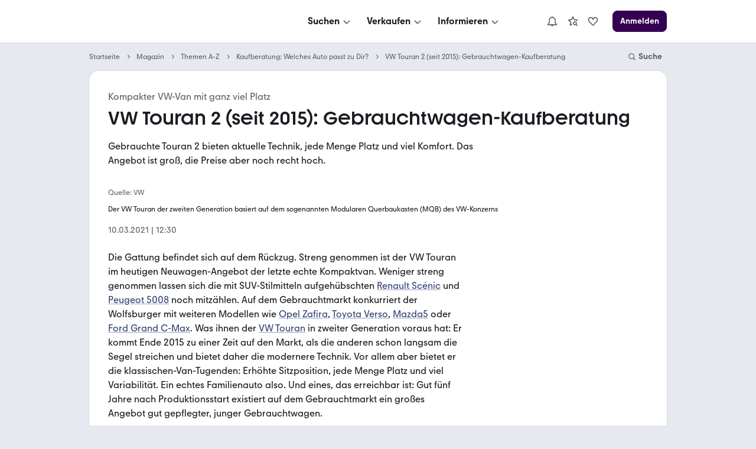

--- FILE ---
content_type: text/html; charset=utf-8
request_url: https://www.mobile.de/magazin/artikel/vw-touran-gebrauchtwagen-ratgeber-52720
body_size: 29058
content:
<!DOCTYPE html><html lang="de" data-theme="system" data-grid="8"><head><meta charSet="utf-8" data-next-head=""/><meta name="viewport" content="width=device-width, initial-scale=1.0" data-next-head=""/><title data-next-head="">VW Touran 2: Gebrauchtwagen-Kaufberatung | mobile.de</title><meta name="description" content="Als Familienauto ist ein gebrauchter Touran ein guter Tipp. Die Preise der zweiten Generation sind aber noch hoch." data-next-head=""/><meta http-equiv="Content-Type" content="text/html; charset=utf-8" data-next-head=""/><link rel="canonical" href="https://www.mobile.de/magazin/artikel/vw-touran-gebrauchtwagen-ratgeber-52720" data-next-head=""/><meta property="og:title" content="VW Touran 2: Gebrauchtwagen-Kaufberatung | mobile.de" data-next-head=""/><meta property="og:type" content="article" data-next-head=""/><meta property="og:url" content="https://www.mobile.de/magazin/artikel/vw-touran-gebrauchtwagen-ratgeber-52720" data-next-head=""/><meta property="og:image" content="https://images.prismic.io/shacarlacca/ZjY1NzFkZjAtYWU1Zi00MmI4LTg5MzQtM2I1ZjhiOGJmODQ1__10.jpg?auto=compress,format&amp;rect=0,0,1600,900&amp;w=500&amp;h=500" data-next-head=""/><meta property="og:description" content="Als Familienauto ist ein gebrauchter Touran ein guter Tipp. Die Preise der zweiten Generation sind aber noch hoch." data-next-head=""/><link href="https://static.classistatic.de/static/favicons/favicon.ico" rel="icon"/><link href="https://static.classistatic.de/static/favicons/favicon.svg" rel="icon" type="image/svg+xml"/><link href="https://static.classistatic.de/static/favicons/favicon-96x96.png" rel="icon" sizes="96x96" type="image/png"/><link href="https://static.classistatic.de/static/favicons/favicon-192x192.png" rel="icon" sizes="192x192" type="image/png"/><link href="https://static.classistatic.de/static/favicons/favicon-512x512.png" rel="icon" sizes="512x512" type="image/png"/><link href="https://static.classistatic.de/static/favicons/favicon-180x180.png" rel="apple-touch-icon" sizes="180x180" type="image/png"/><link rel="preload" href="/magazin/_next/static/css/59d829fa06d43fee.css" as="style"/><link rel="preload" href="/magazin/_next/static/css/2fc668702b4db0df.css" as="style"/><link rel="preload" href="/magazin/_next/static/css/3bf269e660f7d304.css" as="style"/><script type="application/ld+json" data-next-head="">{"@context":"http://schema.org","@type":"WebSite","name":"mobile.de Magazin","url":"https://www.mobile.de/magazin/","description":"Dein Ratgeber für Autos - Informationen rund um das Thema Mobilität ausführlich und verständlich.","publisher":{"@type":"Organization","name":"Mobile.de","logo":{"@type":"ImageObject","url":"https://www.mobile.de/magazin/Mobile-de-logo.svg"}},"mainEntityOfPage":{"@type":"WebPage","@id":"https://www.mobile.de/magazin/"}}</script><script type="application/ld+json" data-next-head="">{"@context":"http://schema.org","@type":"BreadcrumbList","itemListElement":[{"@type":"ListItem","position":1,"name":"Startseite","item":"https://www.mobile.de"},{"@type":"ListItem","position":2,"name":"Magazin","item":"https://www.mobile.de/magazin/"},{"@type":"ListItem","position":3,"name":"Themen A-Z","item":"https://www.mobile.de/magazin/themen/"},{"@type":"ListItem","position":4,"name":"Kaufberatung: Welches Auto passt zu Dir?","item":"https://www.mobile.de/magazin/themen/kaufberatung-welches-auto-passt-zu-dir-/"},{"@type":"ListItem","position":5,"name":"VW Touran 2 (seit 2015): Gebrauchtwagen-Kaufberatung","item":"https://www.mobile.de/magazin/artikel/vw-touran-gebrauchtwagen-ratgeber-52720"}]}</script><script type="application/ld+json" data-next-head="">{"@context":"https://schema.org","@type":"Article","datePublished":"2025-05-20T17:31:31Z","description":"Als Familienauto ist ein gebrauchter Touran ein guter Tipp. Die Preise der zweiten Generation sind aber noch hoch.","mainEntityOfPage":{"@type":"WebPage","@id":"https://www.mobile.de/magazin/artikel/vw-touran-gebrauchtwagen-ratgeber-52720"},"headline":"VW Touran 2: Gebrauchtwagen-Kaufberatung | mobile.de","image":[{"url":"https://images.prismic.io/shacarlacca/ZjY1NzFkZjAtYWU1Zi00MmI4LTg5MzQtM2I1ZjhiOGJmODQ1__10.jpg?auto=compress,format&amp;rect=0,0,1600,900&amp;w=500&amp;h=500"}],"dateModified":"2025-05-20T17:31:31Z","author":[],"isAccessibleForFree":true,"articleBody":"Als Familienauto ist ein gebrauchter Touran ein guter Tipp. Die Preise der zweiten Generation sind aber noch hoch."}</script><script src="https://www.mobile.de/api/consent/static/js/cmpApiStub.js"></script><script defer="" src="https://www.mobile.de/api/consent/static/js/loader.js"></script><link rel="stylesheet" href="/magazin/_next/static/css/59d829fa06d43fee.css" data-n-g=""/><link rel="stylesheet" href="/magazin/_next/static/css/2fc668702b4db0df.css" data-n-p=""/><link rel="stylesheet" href="/magazin/_next/static/css/3bf269e660f7d304.css" data-n-p=""/><noscript data-n-css=""></noscript><script defer="" noModule="" src="/magazin/_next/static/chunks/polyfills-42372ed130431b0a.js"></script><script src="/magazin/_next/static/chunks/webpack-57750da3bf7871f2.js" defer=""></script><script src="/magazin/_next/static/chunks/framework-1492b273e2c4ac92.js" defer=""></script><script src="/magazin/_next/static/chunks/main-fefe87b0bc3e9a3d.js" defer=""></script><script src="/magazin/_next/static/chunks/pages/_app-9230b6337ab21de1.js" defer=""></script><script src="/magazin/_next/static/chunks/5330eab6-17f9e2835adfabdf.js" defer=""></script><script src="/magazin/_next/static/chunks/830-5fa6b1fd0cd6dae5.js" defer=""></script><script src="/magazin/_next/static/chunks/pages/%5B%5B...slug%5D%5D-6c684b5dadfca123.js" defer=""></script><script src="/magazin/_next/static/GDKwT9TLAtq_uigYS8LX4/_buildManifest.js" defer=""></script><script src="/magazin/_next/static/GDKwT9TLAtq_uigYS8LX4/_ssgManifest.js" defer=""></script></head><body><div id="__next"><main><div data-prismic-ids="true" hidden=""><!-- RID:1 | PID:Yfk5EBIAAC8AOZ0N --></div><script type="application/ld+json">{"@context":"https://schema.org","@type":"Organization","name":"mobile.de","legalName":"mobile.de GmbH","url":"https://www.mobile.de/","sameAs":["https://www.facebook.com/mobile.de","https://www.linkedin.com/company/mobile-de-gmbh/","https://www.xing.com/pages/mobilede","https://www.youtube.com/c/mobilede","https://www.tiktok.com/@mobile.de","https://www.instagram.com/mobile_de/","https://www.youtube.com/channel/UCpss16IYd0Ms-jKwYikPlkA"]}</script><header class="PublicHeader_header__T51VY"><nav class="PublicHeader_largeContent__S4BP0" data-testid="header-mobile-large-screen"><div class="PublicHeader_logoContainer__iWeuu"><div class="align_align-vertical-flex-center__qmOcW"><a class="link_Link__B0oSi link_Link--unstyled__YSboM Logo_logoLink__8yGu4" href="https://www.mobile.de/" data-testid="header-mobile-logo" aria-label="Zur mobile.de Startseite"><div class="Logo_logoCdn__5T_BL" aria-label="Zur mobile.de Startseite"></div></a></div></div><div class="PublicHeader_naviContainer__NG2Gj"><div class="PromotionalNavigation_linksBox__lWeNm stack_horizontal_S__0POli flexBox_FlexBox__e6o0k flexBox_FlexBox-direction--row__QfNrp"><div class="DropdownMenu_linksSection__Z88Xi flexBox_FlexBox__e6o0k flexBox_FlexBox-direction--column__gYFUW"><div class="flexBox_FlexBox__e6o0k flexBox_FlexBox-align-items--center__Pxkcx flexBox_FlexBox-direction--row__QfNrp"><button class="DropdownMenu_labelBtn__VnqRi button_Button__KMZFC button_Button--secondary__AfxFh button_Button--medium__rzst8" data-testid="menu-search" aria-label="Suchen" type="button"><span class="button_Button__wrap__gQpnZ align_align-flex-center__dFYeb DropdownMenu_labelSpan__0mOeI" tabindex="-1"><span class="button_Button__label__OceSI" tabindex="-1">Suchen</span><div class="button_Button__icon__e0ZsY button_Button__icon--right__PsUuv DropdownMenu_iconAndArrow__2YdWy"><svg class="svgIcon_SvgIcon__zAZMO color_content-secondary__lLUFf" width="20" height="20" viewBox="0 0 24 24" focusable="false" aria-hidden="true" xmlns="http://www.w3.org/2000/svg" fill="none" style="pointer-events:none"><path fill-rule="evenodd" clip-rule="evenodd" d="M5.29297 11.414L10.586 16.707C11.366 17.487 12.634 17.487 13.414 16.707C13.409 16.712 18.702 11.498 18.702 11.498L17.298 10.073L12 15.293L6.70697 10L5.29297 11.414Z" fill="currentColor"></path></svg></div></span></button></div><div class="DropdownMenu_linksContainer__GFNWq" style="margin-left:0px" role="dialog" aria-modal="true"><div class="DropdownMenu_childrenContainer__KA3dl"><div class="PromotionalNavigation_grid__DGedD"><div><div class="PromoSection_title__HBVxU margin_bottom_S__TFBBj typography_meta__EI4Bp">E-Bikes</div><button class="link_Link__B0oSi link_Link--secondary__4kWA4 PromoSection_promoLink__yzoLB" role="link" tabindex="-1"><img data-testid="promo-image" class="PromoSection_promoImage__r1Bap" src="https://static.classistatic.de/static/resources/images/header/search.webp" width="160" loading="lazy" height="105" alt="E-Bikes"/><p class="PromoSection_label__BBNh1" tabindex="0" aria-label="E-Bikes" role="link">Mehr erfahren</p></button></div><section><div class="Section_title__5FzTz typography_meta__EI4Bp">Fahrzeugsuche</div><div class="Section_contentContainer__8AsxI"><a class="link_Link__B0oSi link_Link--unstyled__YSboM Section_item__JSY1A typography_copy__hyPNf" href="https://suchen.mobile.de/fahrzeuge/detailsuche?dam=0&amp;s=Car&amp;vc=Car" data-testid="search-submenu-cars">Gebraucht- und Neuwagen</a></div><div class="Section_contentContainer__8AsxI"><a class="link_Link__B0oSi link_Link--unstyled__YSboM Section_item__JSY1A typography_copy__hyPNf" href="https://suchen.mobile.de/auto/elektro.html" data-testid="search-submenu-electric-vehicles">Elektroautos</a></div><div class="Section_contentContainer__8AsxI"><a class="link_Link__B0oSi link_Link--unstyled__YSboM Section_item__JSY1A typography_copy__hyPNf" href="https://suchen.mobile.de/fahrzeuge/detailsuche?s=Motorbike&amp;vc=Motorbike" data-testid="search-submenu-bikes">Motorräder</a></div><div class="Section_contentContainer__8AsxI"><a class="link_Link__B0oSi link_Link--unstyled__YSboM Section_item__JSY1A typography_copy__hyPNf" href="https://www.mobile.de/e-bikes/" data-testid="search-submenu-e-bikes">E-Bikes</a></div><div class="Section_contentContainer__8AsxI"><a class="link_Link__B0oSi link_Link--unstyled__YSboM Section_item__JSY1A typography_copy__hyPNf" href="https://suchen.mobile.de/fahrzeuge/detailsuche?s=Motorhome&amp;vc=Motorhome" data-testid="search-submenu-motorhome">Wohnwagen &amp; -mobile</a></div><div class="Section_contentContainer__8AsxI"><a class="link_Link__B0oSi link_Link--unstyled__YSboM Section_item__JSY1A typography_copy__hyPNf" href="https://www.mobile.de/s/nutzfahrzeuge" data-testid="search-submenu-trucks">LKW &amp; Nutzfahrzeuge</a></div></section><section><div class="Section_title__5FzTz typography_meta__EI4Bp">Services</div><div class="Section_contentContainer__8AsxI"><a class="link_Link__B0oSi link_Link--unstyled__YSboM Section_item__JSY1A typography_copy__hyPNf" href="https://www.mobile.de/leasing/" data-testid="search-submenu-leasing">Leasingangebote</a></div><div class="Section_contentContainer__8AsxI"><a class="link_Link__B0oSi link_Link--unstyled__YSboM Section_item__JSY1A typography_copy__hyPNf" href="https://home.mobile.de/regional/" data-testid="search-submenu-dealer-search">Händler-Suche</a></div></section></div></div><div class="DropdownMenu_triangle__LLKzd" style="margin-left:0px"></div></div></div><div class="DropdownMenu_linksSection__Z88Xi flexBox_FlexBox__e6o0k flexBox_FlexBox-direction--column__gYFUW"><div class="flexBox_FlexBox__e6o0k flexBox_FlexBox-align-items--center__Pxkcx flexBox_FlexBox-direction--row__QfNrp"><button class="DropdownMenu_labelBtn__VnqRi button_Button__KMZFC button_Button--secondary__AfxFh button_Button--medium__rzst8" data-testid="menu-offer" aria-label="Verkaufen" type="button"><span class="button_Button__wrap__gQpnZ align_align-flex-center__dFYeb DropdownMenu_labelSpan__0mOeI" tabindex="-1"><span class="button_Button__label__OceSI" tabindex="-1">Verkaufen</span><div class="button_Button__icon__e0ZsY button_Button__icon--right__PsUuv DropdownMenu_iconAndArrow__2YdWy"><svg class="svgIcon_SvgIcon__zAZMO color_content-secondary__lLUFf" width="20" height="20" viewBox="0 0 24 24" focusable="false" aria-hidden="true" xmlns="http://www.w3.org/2000/svg" fill="none" style="pointer-events:none"><path fill-rule="evenodd" clip-rule="evenodd" d="M5.29297 11.414L10.586 16.707C11.366 17.487 12.634 17.487 13.414 16.707C13.409 16.712 18.702 11.498 18.702 11.498L17.298 10.073L12 15.293L6.70697 10L5.29297 11.414Z" fill="currentColor"></path></svg></div></span></button></div><div class="DropdownMenu_linksContainer__GFNWq" style="margin-left:0px" role="dialog" aria-modal="true"><div class="DropdownMenu_childrenContainer__KA3dl"><div class="PromotionalNavigation_grid__DGedD"><div><div class="PromoSection_title__HBVxU margin_bottom_S__TFBBj typography_meta__EI4Bp">Autobewertung</div><button class="link_Link__B0oSi link_Link--secondary__4kWA4 PromoSection_promoLink__yzoLB" role="link" tabindex="-1"><img data-testid="promo-image" class="PromoSection_promoImage__r1Bap" src="https://static.classistatic.de/static/resources/images/header/sell.webp" width="160" loading="lazy" height="105" alt="Autobewertung"/><p class="PromoSection_label__BBNh1" tabindex="0" aria-label="Autobewertung" role="link">Mehr erfahren</p></button></div><section><div class="Section_title__5FzTz typography_meta__EI4Bp">Private und Gewerblich</div><div class="Section_contentContainer__8AsxI"><a class="link_Link__B0oSi link_Link--unstyled__YSboM Section_item__JSY1A typography_copy__hyPNf" href="https://www.mobile.de/verkaufen/auto/" data-testid="offer-cars">Auto verkaufen</a></div><div class="Section_contentContainer__8AsxI"><button class="link_Link__B0oSi link_Link--unstyled__YSboM Section_item__JSY1A typography_copy__hyPNf" role="link" data-testid="offer-bikes">Motorrad verkaufen</button></div><div class="Section_contentContainer__8AsxI"><button class="link_Link__B0oSi link_Link--unstyled__YSboM Section_item__JSY1A typography_copy__hyPNf" role="link" data-testid="search-submenu-dealer-search">Wohnwagen &amp; -mobil verkaufen</button></div><div class="Section_contentContainer__8AsxI"><button class="link_Link__B0oSi link_Link--unstyled__YSboM Section_item__JSY1A typography_copy__hyPNf" role="link" data-testid="offer-trucks-and-commercial-vehicles">LKW &amp; Nutzfahrzeuge verkaufen</button></div><div class="Section_contentContainer__8AsxI"><a class="link_Link__B0oSi link_Link--unstyled__YSboM Section_item__JSY1A typography_copy__hyPNf" href="https://www.mobile.de/verkaufen/auto/bewertung/" data-testid="offer-evaluation">Autobewertung</a></div><div class="Section_contentContainer__8AsxI"><a class="link_Link__B0oSi link_Link--unstyled__YSboM Section_item__JSY1A typography_copy__hyPNf" href="https://www.mobile.de/verkaufen/auto/auto-verkaufen-tipps/" data-testid="offer-selling-tips">Auto-Verkauf: Tipps</a></div></section><section><div class="Section_title__5FzTz typography_meta__EI4Bp">Händlerbereich</div><div class="Section_contentContainer__8AsxI"><button class="link_Link__B0oSi link_Link--unstyled__YSboM Section_item__JSY1A typography_copy__hyPNf" role="link" data-testid="header-dealer-register">Registrierung</button></div><div class="Section_contentContainer__8AsxI"><button class="link_Link__B0oSi link_Link--unstyled__YSboM Section_item__JSY1A typography_copy__hyPNf" role="link" data-testid="header-dealer-our-offer">Unser Angebot</button></div></section></div></div><div class="DropdownMenu_triangle__LLKzd" style="margin-left:0px"></div></div></div><div class="DropdownMenu_linksSection__Z88Xi flexBox_FlexBox__e6o0k flexBox_FlexBox-direction--column__gYFUW"><div class="flexBox_FlexBox__e6o0k flexBox_FlexBox-align-items--center__Pxkcx flexBox_FlexBox-direction--row__QfNrp"><button class="DropdownMenu_labelBtn__VnqRi button_Button__KMZFC button_Button--secondary__AfxFh button_Button--medium__rzst8" data-testid="menu-info" aria-label="Informieren" type="button"><span class="button_Button__wrap__gQpnZ align_align-flex-center__dFYeb DropdownMenu_labelSpan__0mOeI" tabindex="-1"><span class="button_Button__label__OceSI" tabindex="-1">Informieren</span><div class="button_Button__icon__e0ZsY button_Button__icon--right__PsUuv DropdownMenu_iconAndArrow__2YdWy"><svg class="svgIcon_SvgIcon__zAZMO color_content-secondary__lLUFf" width="20" height="20" viewBox="0 0 24 24" focusable="false" aria-hidden="true" xmlns="http://www.w3.org/2000/svg" fill="none" style="pointer-events:none"><path fill-rule="evenodd" clip-rule="evenodd" d="M5.29297 11.414L10.586 16.707C11.366 17.487 12.634 17.487 13.414 16.707C13.409 16.712 18.702 11.498 18.702 11.498L17.298 10.073L12 15.293L6.70697 10L5.29297 11.414Z" fill="currentColor"></path></svg></div></span></button></div><div class="DropdownMenu_linksContainer__GFNWq" style="margin-left:0px" role="dialog" aria-modal="true"><div class="DropdownMenu_childrenContainer__KA3dl"><div class="PromotionalNavigation_grid__DGedD"><div><div class="PromoSection_title__HBVxU margin_bottom_S__TFBBj typography_meta__EI4Bp">Elektromobilität</div><button class="link_Link__B0oSi link_Link--secondary__4kWA4 PromoSection_promoLink__yzoLB" role="link" tabindex="-1"><img data-testid="promo-image" class="PromoSection_promoImage__r1Bap" src="https://static.classistatic.de/static/resources/images/header/inform.webp" width="160" loading="lazy" height="105" alt="Elektromobilität"/><p class="PromoSection_label__BBNh1" tabindex="0" aria-label="Elektromobilität" role="link">Mehr erfahren</p></button></div><section><div class="Section_title__5FzTz typography_meta__EI4Bp">Wissen</div><div class="Section_contentContainer__8AsxI"><a class="link_Link__B0oSi link_Link--unstyled__YSboM Section_item__JSY1A typography_copy__hyPNf" href="https://www.mobile.de/magazin/" data-testid="magazine-submenu-news">Auto-Magazin</a></div><div class="Section_contentContainer__8AsxI"><a class="link_Link__B0oSi link_Link--unstyled__YSboM Section_item__JSY1A typography_copy__hyPNf" href="https://www.mobile.de/magazin/ratgeber-und-service/" data-testid="magazine-submenu-service">Ratgeber und Service</a></div><div class="Section_contentContainer__8AsxI"><a class="link_Link__B0oSi link_Link--unstyled__YSboM Section_item__JSY1A typography_copy__hyPNf" href="https://www.mobile.de/magazin/themen/" data-testid="magazine-submenu-topic-a-z">Themen A-Z</a></div><div class="Section_contentContainer__8AsxI"><a class="link_Link__B0oSi link_Link--unstyled__YSboM Section_item__JSY1A typography_copy__hyPNf" href="https://www.mobile.de/sicherheit/" data-testid="magazine-submenu-safety-center">Sicherheit bei mobile.de</a></div></section><section><div class="Section_title__5FzTz typography_meta__EI4Bp">Ratgeber</div><div class="Section_contentContainer__8AsxI"><a class="link_Link__B0oSi link_Link--unstyled__YSboM Section_item__JSY1A typography_copy__hyPNf" href="https://www.mobile.de/auto/" data-testid="info-submenu-all-brands">Marken &amp; Modelle</a></div><div class="Section_contentContainer__8AsxI"><a class="link_Link__B0oSi link_Link--unstyled__YSboM Section_item__JSY1A typography_copy__hyPNf" href="https://www.mobile.de/magazin/automarken-und-tests/" data-testid="info-submenu-leaderboard">Bestenlisten &amp; Tests</a></div><div class="Section_contentContainer__8AsxI"><a class="link_Link__B0oSi link_Link--unstyled__YSboM Section_item__JSY1A typography_copy__hyPNf" href="https://www.mobile.de/herstellerinfo/hyundai/" data-testid="info-submenu-brand-portal">Brand Portal</a><span class="badge_Badge__f3LF4 badge_Badge--accent__nDB9F badge_Badge--italic__LjaQ5 badge_Badge--uppercase__imba3" tabindex="-1">NEU</span></div></section></div></div><div class="DropdownMenu_triangle__LLKzd" style="margin-left:0px"></div></div></div></div></div><div class="PublicHeader_accountContainer__EHtAR"><div><div class="Account_largeTabletContainer__PqUKq"><div class="DropdownMenu_linksSection__Z88Xi flexBox_FlexBox__e6o0k flexBox_FlexBox-direction--column__gYFUW"><div class="flexBox_FlexBox__e6o0k flexBox_FlexBox-align-items--center__Pxkcx flexBox_FlexBox-direction--row__QfNrp"><button class="DropdownMenu_labelBtn__VnqRi button_Button__KMZFC button_Button--secondary__AfxFh button_Button--medium__rzst8" data-testid="header-notifications" aria-label="Benachrichtigungen" type="button"><span class="button_Button__wrap__gQpnZ align_align-flex-center__dFYeb DropdownMenu_labelSpan__0mOeI" tabindex="-1"><div class="button_Button__icon__e0ZsY button_Button__icon--right__PsUuv DropdownMenu_iconAndArrow__2YdWy"><div class="DropdownMenu_iconContainer__K6BN4"><svg class="svgIcon_SvgIcon__zAZMO color_content-secondary__lLUFf" width="20" height="20" viewBox="0 0 24 24" focusable="false" aria-hidden="true" xmlns="http://www.w3.org/2000/svg" fill="none"><path d="M21.8001 18.4L19.0001 14.67V10C19.0001 6.48 16.3901 3.57 13.0001 3.08V2H11.0001V3.08C7.61008 3.57 5.00008 6.48 5.00008 10V14.67L2.20008 18.4C1.97008 18.7 1.94008 19.11 2.11008 19.45C2.28008 19.79 2.63008 20 3.00008 20H9.18008C9.59008 21.16 10.6901 22 12.0001 22C13.3101 22 14.4001 21.16 14.8201 20H21.0001C21.3801 20 21.7301 19.79 21.8901 19.45C22.0501 19.11 22.0201 18.71 21.8001 18.4ZM5.00008 18L6.80008 15.6C6.93008 15.43 7.00008 15.22 7.00008 15V10C7.00008 7.24 9.24008 5 12.0001 5C14.7601 5 17.0001 7.24 17.0001 10V15C17.0001 15.22 17.0701 15.43 17.2001 15.6L19.0001 18H5.00008Z" fill="currentColor"></path></svg></div></div></span></button></div><div class="DropdownMenu_linksContainer__GFNWq" style="margin-left:0px" role="dialog" aria-modal="true"><div class="DropdownMenu_childrenContainer__KA3dl NotificationsMenu_container__0tzZz NotificationsMenu_isTablet__GeOKh"><div class="NotificationPlaceholder_container__7dGx9 placeholder_Placeholder__tzh62"><div class="NotificationPlaceholder_item__xGeFH"><div class="NotificationPlaceholder_img__YNRfm"></div><div class="NotificationPlaceholder_content__gf24r"><div class="NotificationPlaceholder_header__bicSO"></div><div class="NotificationPlaceholder_text__Rbp0n"></div><div class="NotificationPlaceholder_date__JNRfM"></div></div></div><div class="NotificationPlaceholder_item__xGeFH"><div class="NotificationPlaceholder_img__YNRfm"></div><div class="NotificationPlaceholder_content__gf24r"><div class="NotificationPlaceholder_header__bicSO"></div><div class="NotificationPlaceholder_text__Rbp0n"></div><div class="NotificationPlaceholder_date__JNRfM"></div></div></div><div class="NotificationPlaceholder_item__xGeFH"><div class="NotificationPlaceholder_img__YNRfm"></div><div class="NotificationPlaceholder_content__gf24r"><div class="NotificationPlaceholder_header__bicSO"></div><div class="NotificationPlaceholder_text__Rbp0n"></div><div class="NotificationPlaceholder_date__JNRfM"></div></div></div><div class="NotificationPlaceholder_item__xGeFH"><div class="NotificationPlaceholder_img__YNRfm"></div><div class="NotificationPlaceholder_content__gf24r"><div class="NotificationPlaceholder_header__bicSO"></div><div class="NotificationPlaceholder_text__Rbp0n"></div><div class="NotificationPlaceholder_date__JNRfM"></div></div></div><div class="NotificationPlaceholder_item__xGeFH"><div class="NotificationPlaceholder_img__YNRfm"></div><div class="NotificationPlaceholder_content__gf24r"><div class="NotificationPlaceholder_header__bicSO"></div><div class="NotificationPlaceholder_text__Rbp0n"></div><div class="NotificationPlaceholder_date__JNRfM"></div></div></div></div></div><div class="DropdownMenu_triangle__LLKzd" style="margin-left:0px"></div></div></div><div class="DropdownMenu_linksSection__Z88Xi flexBox_FlexBox__e6o0k flexBox_FlexBox-direction--column__gYFUW"><div class="flexBox_FlexBox__e6o0k flexBox_FlexBox-align-items--center__Pxkcx flexBox_FlexBox-direction--row__QfNrp"><button class="DropdownMenu_labelBtn__VnqRi button_Button__KMZFC button_Button--secondary__AfxFh button_Button--medium__rzst8" data-testid="large-tablet-my-mobile-menu" aria-label="Meine Suchen und Parkplatz und Anmelden" type="button"><span class="button_Button__wrap__gQpnZ align_align-flex-center__dFYeb DropdownMenu_labelSpan__0mOeI" tabindex="-1"><div class="button_Button__icon__e0ZsY button_Button__icon--right__PsUuv DropdownMenu_iconAndArrow__2YdWy"><div class="DropdownMenu_iconContainer__K6BN4"><svg class="svgIcon_SvgIcon__zAZMO color_content-secondary__lLUFf" width="20" height="20" viewBox="0 0 24 24" focusable="false" aria-hidden="true" xmlns="http://www.w3.org/2000/svg" fill="none"><path fill-rule="evenodd" clip-rule="evenodd" d="M5.99976 19.998V20H6.00176C7.67276 21.255 9.75076 22 11.9998 22C14.2498 22 16.3268 21.255 17.9978 20H17.9998V19.998C20.4278 18.173 21.9998 15.269 21.9998 12C21.9998 6.48 17.5188 2 11.9998 2C6.48076 2 1.99976 6.48 1.99976 12C1.99976 15.269 3.57176 18.173 5.99976 19.998ZM15.9998 18.928V17C15.9998 16.469 15.7888 15.96 15.4138 15.585C15.0388 15.21 14.5308 15 13.9998 15H9.99976C9.46976 15 8.96076 15.21 8.58576 15.585C8.21076 15.96 7.99976 16.469 7.99976 17V18.928C9.17676 19.609 10.5438 20 11.9998 20C13.4568 20 14.8228 19.609 15.9998 18.928ZM17.9998 17.289C19.2448 15.879 19.9998 14.027 19.9998 12C19.9998 7.584 16.4148 4 11.9998 4C7.58476 4 3.99976 7.584 3.99976 12C3.99976 14.027 4.75576 15.879 5.99976 17.289V17C5.99976 15.939 6.42176 14.921 7.17176 14.171C7.78076 13.562 8.56476 13.17 9.40676 13.044C8.54576 12.31 7.99976 11.218 7.99976 10C7.99976 7.792 9.79176 6 11.9998 6C14.2078 6 15.9998 7.792 15.9998 10C15.9998 11.218 15.4538 12.31 14.5938 13.044C15.4348 13.17 16.2198 13.562 16.8288 14.171C17.5788 14.921 17.9998 15.939 17.9998 17V17.289ZM11.9998 8C13.1038 8 13.9998 8.896 13.9998 10C13.9998 11.103 13.1038 12 11.9998 12C10.8958 12 9.99976 11.103 9.99976 10C9.99976 8.896 10.8958 8 11.9998 8Z" fill="currentColor"></path></svg></div><svg class="svgIcon_SvgIcon__zAZMO color_content-secondary__lLUFf" width="20" height="20" viewBox="0 0 24 24" focusable="false" aria-hidden="true" xmlns="http://www.w3.org/2000/svg" fill="none" style="pointer-events:none"><path fill-rule="evenodd" clip-rule="evenodd" d="M5.29297 11.414L10.586 16.707C11.366 17.487 12.634 17.487 13.414 16.707C13.409 16.712 18.702 11.498 18.702 11.498L17.298 10.073L12 15.293L6.70697 10L5.29297 11.414Z" fill="currentColor"></path></svg></div></span></button></div><div class="DropdownMenu_linksContainer__GFNWq" style="margin-left:0px" role="dialog" aria-modal="true"><div class="DropdownMenu_childrenContainer__KA3dl LargeTabletNavi_container__VYZgD"><button class="link_Link__B0oSi link_Link--unstyled__YSboM NavItem_item__LwPwP LargeTabletNavi_savedSearch__fUP3J" role="link" data-testid="menu-link-my-searches" aria-label="Meine Suchen"><svg class="NavItem_icon__DzZ9H svgIcon_SvgIcon__zAZMO" width="20" height="20" viewBox="0 0 24 24" focusable="false" aria-hidden="true" xmlns="http://www.w3.org/2000/svg" fill="none"><path d="M10.68 18.77L6.94996 20.87C6.60996 21.06 6.18996 21.04 5.86996 20.81C5.54996 20.58 5.39996 20.19 5.47996 19.8L6.62996 14.12L2.35996 10.2C2.06996 9.93997 1.95996 9.52997 2.08996 9.15997C2.20996 8.78997 2.53996 8.51997 2.92996 8.47997L8.68996 7.81997L11.1 2.54997C11.26 2.18997 11.62 1.96997 12.01 1.96997C12.4 1.96997 12.76 2.19997 12.92 2.54997L15.33 7.81997L21.09 8.47997C21.48 8.51997 21.81 8.78997 21.93 9.15997C22.05 9.52997 21.94 9.93997 21.66 10.2L20.11 11.62C19.61 11.15 19.03 10.76 18.39 10.49L18.7 10.21L14.55 9.72997C14.2 9.68997 13.9 9.46997 13.76 9.14997L12.02 5.35997L10.28 9.14997C10.13 9.46997 9.82996 9.68997 9.48996 9.72997L5.33996 10.21L8.40996 13.03C8.66996 13.27 8.77996 13.62 8.70996 13.96L7.87996 18.05L10.07 16.82C10.17 17.51 10.38 18.17 10.69 18.77H10.68ZM20.58 22L18.02 19.44C17.43 19.79 16.74 20.01 16 20.01C13.79 20.01 12 18.22 12 16.01C12 13.8 13.79 12.01 16 12.01C18.21 12.01 20 13.8 20 16.01C20 16.75 19.78 17.43 19.43 18.03L21.99 20.59L20.58 22ZM18 16C18 14.9 17.1 14 16 14C14.9 14 14 14.9 14 16C14 17.1 14.9 18 16 18C17.1 18 18 17.1 18 16Z" fill="currentColor"></path></svg><span>Meine Suchen</span></button><button class="link_Link__B0oSi link_Link--unstyled__YSboM NavItem_item__LwPwP LargeTabletNavi_savedSearch__fUP3J" role="link" data-testid="menu-link-park" aria-label="Parkplatz" id="hdmysc2"><svg class="NavItem_icon__DzZ9H svgIcon_SvgIcon__zAZMO" width="20" height="20" viewBox="0 0 24 24" focusable="false" aria-hidden="true" xmlns="http://www.w3.org/2000/svg" fill="none"><path d="M13.41 20.41C12.63 21.19 11.36 21.19 10.58 20.41L6.29 16.12C4.18 14.01 2 11.83 2 8.91003C2 7.44003 2.57 6.06003 3.61 5.02003C4.65 3.98003 6.03 3.41003 7.5 3.41003C8.97 3.41003 10.35 3.98003 11.39 5.02003C11.62 5.25003 11.82 5.49003 12 5.74003C12.18 5.48003 12.38 5.24003 12.61 5.02003C13.65 3.98003 15.03 3.41003 16.5 3.41003C17.97 3.41003 19.35 3.98003 20.39 5.02003C21.43 6.06003 22 7.44003 22 8.91003C22 11.82 19.82 14.01 17.71 16.12L13.42 20.41H13.41ZM7.5 5.41003C6.57 5.41003 5.69 5.77003 5.02 6.44003C4.36 7.10003 4 7.98003 4 8.91003C4 11 5.8 12.8 7.71 14.7L12 18.99L16.29 14.7C18.2 12.79 20 10.99 20 8.91003C20 7.98003 19.64 7.10003 18.97 6.44003C17.65 5.12003 15.34 5.12003 14.02 6.44003C13.36 7.10003 13 7.98003 13 8.91003H11C11 7.98003 10.64 7.10003 9.97 6.44003C9.31 5.78003 8.43 5.41003 7.5 5.41003Z" fill="currentColor"></path></svg><span>Parkplatz</span></button><div class="align_align-vertical-flex-center__qmOcW LargeTabletNavi_loginBtn__nLMOn"><button class="button_Button__KMZFC button_Button--highlight__gIwzU button_Button--medium__rzst8 button_Button--fullWidth__PJtjm" data-testid="menu-login-button" aria-label="Anmelden" type="button"><span class="button_Button__wrap__gQpnZ align_align-flex-center__dFYeb" tabindex="-1"><span class="button_Button__label__OceSI" tabindex="-1">Anmelden</span></span></button></div></div><div class="DropdownMenu_triangle__LLKzd" style="margin-left:0px"></div></div></div></div><div class="Account_container__R3QtT"><div class="DropdownMenu_linksSection__Z88Xi flexBox_FlexBox__e6o0k flexBox_FlexBox-direction--column__gYFUW"><div class="flexBox_FlexBox__e6o0k flexBox_FlexBox-align-items--center__Pxkcx flexBox_FlexBox-direction--row__QfNrp"><button class="DropdownMenu_labelBtn__VnqRi button_Button__KMZFC button_Button--secondary__AfxFh button_Button--medium__rzst8" data-testid="header-notifications" aria-label="Benachrichtigungen" type="button"><span class="button_Button__wrap__gQpnZ align_align-flex-center__dFYeb DropdownMenu_labelSpan__0mOeI" tabindex="-1"><div class="button_Button__icon__e0ZsY button_Button__icon--right__PsUuv DropdownMenu_iconAndArrow__2YdWy"><div class="DropdownMenu_iconContainer__K6BN4"><svg class="svgIcon_SvgIcon__zAZMO color_content-secondary__lLUFf" width="20" height="20" viewBox="0 0 24 24" focusable="false" aria-hidden="true" xmlns="http://www.w3.org/2000/svg" fill="none"><path d="M21.8001 18.4L19.0001 14.67V10C19.0001 6.48 16.3901 3.57 13.0001 3.08V2H11.0001V3.08C7.61008 3.57 5.00008 6.48 5.00008 10V14.67L2.20008 18.4C1.97008 18.7 1.94008 19.11 2.11008 19.45C2.28008 19.79 2.63008 20 3.00008 20H9.18008C9.59008 21.16 10.6901 22 12.0001 22C13.3101 22 14.4001 21.16 14.8201 20H21.0001C21.3801 20 21.7301 19.79 21.8901 19.45C22.0501 19.11 22.0201 18.71 21.8001 18.4ZM5.00008 18L6.80008 15.6C6.93008 15.43 7.00008 15.22 7.00008 15V10C7.00008 7.24 9.24008 5 12.0001 5C14.7601 5 17.0001 7.24 17.0001 10V15C17.0001 15.22 17.0701 15.43 17.2001 15.6L19.0001 18H5.00008Z" fill="currentColor"></path></svg></div></div></span></button></div><div class="DropdownMenu_linksContainer__GFNWq" style="margin-left:0px" role="dialog" aria-modal="true"><div class="DropdownMenu_childrenContainer__KA3dl NotificationsMenu_container__0tzZz NotificationsMenu_isTablet__GeOKh"><div class="NotificationPlaceholder_container__7dGx9 placeholder_Placeholder__tzh62"><div class="NotificationPlaceholder_item__xGeFH"><div class="NotificationPlaceholder_img__YNRfm"></div><div class="NotificationPlaceholder_content__gf24r"><div class="NotificationPlaceholder_header__bicSO"></div><div class="NotificationPlaceholder_text__Rbp0n"></div><div class="NotificationPlaceholder_date__JNRfM"></div></div></div><div class="NotificationPlaceholder_item__xGeFH"><div class="NotificationPlaceholder_img__YNRfm"></div><div class="NotificationPlaceholder_content__gf24r"><div class="NotificationPlaceholder_header__bicSO"></div><div class="NotificationPlaceholder_text__Rbp0n"></div><div class="NotificationPlaceholder_date__JNRfM"></div></div></div><div class="NotificationPlaceholder_item__xGeFH"><div class="NotificationPlaceholder_img__YNRfm"></div><div class="NotificationPlaceholder_content__gf24r"><div class="NotificationPlaceholder_header__bicSO"></div><div class="NotificationPlaceholder_text__Rbp0n"></div><div class="NotificationPlaceholder_date__JNRfM"></div></div></div><div class="NotificationPlaceholder_item__xGeFH"><div class="NotificationPlaceholder_img__YNRfm"></div><div class="NotificationPlaceholder_content__gf24r"><div class="NotificationPlaceholder_header__bicSO"></div><div class="NotificationPlaceholder_text__Rbp0n"></div><div class="NotificationPlaceholder_date__JNRfM"></div></div></div><div class="NotificationPlaceholder_item__xGeFH"><div class="NotificationPlaceholder_img__YNRfm"></div><div class="NotificationPlaceholder_content__gf24r"><div class="NotificationPlaceholder_header__bicSO"></div><div class="NotificationPlaceholder_text__Rbp0n"></div><div class="NotificationPlaceholder_date__JNRfM"></div></div></div></div></div><div class="DropdownMenu_triangle__LLKzd" style="margin-left:0px"></div></div></div><button class="link_Link__B0oSi link_Link--unstyled__YSboM NavItem_item__LwPwP" role="link" data-testid="menu-link-my-searches" aria-label="Meine Suchen"><svg class="NavItem_icon__DzZ9H svgIcon_SvgIcon__zAZMO" width="20" height="20" viewBox="0 0 24 24" focusable="false" aria-hidden="true" xmlns="http://www.w3.org/2000/svg" fill="none"><path d="M10.68 18.77L6.94996 20.87C6.60996 21.06 6.18996 21.04 5.86996 20.81C5.54996 20.58 5.39996 20.19 5.47996 19.8L6.62996 14.12L2.35996 10.2C2.06996 9.93997 1.95996 9.52997 2.08996 9.15997C2.20996 8.78997 2.53996 8.51997 2.92996 8.47997L8.68996 7.81997L11.1 2.54997C11.26 2.18997 11.62 1.96997 12.01 1.96997C12.4 1.96997 12.76 2.19997 12.92 2.54997L15.33 7.81997L21.09 8.47997C21.48 8.51997 21.81 8.78997 21.93 9.15997C22.05 9.52997 21.94 9.93997 21.66 10.2L20.11 11.62C19.61 11.15 19.03 10.76 18.39 10.49L18.7 10.21L14.55 9.72997C14.2 9.68997 13.9 9.46997 13.76 9.14997L12.02 5.35997L10.28 9.14997C10.13 9.46997 9.82996 9.68997 9.48996 9.72997L5.33996 10.21L8.40996 13.03C8.66996 13.27 8.77996 13.62 8.70996 13.96L7.87996 18.05L10.07 16.82C10.17 17.51 10.38 18.17 10.69 18.77H10.68ZM20.58 22L18.02 19.44C17.43 19.79 16.74 20.01 16 20.01C13.79 20.01 12 18.22 12 16.01C12 13.8 13.79 12.01 16 12.01C18.21 12.01 20 13.8 20 16.01C20 16.75 19.78 17.43 19.43 18.03L21.99 20.59L20.58 22ZM18 16C18 14.9 17.1 14 16 14C14.9 14 14 14.9 14 16C14 17.1 14.9 18 16 18C17.1 18 18 17.1 18 16Z" fill="currentColor"></path></svg></button><button class="link_Link__B0oSi link_Link--unstyled__YSboM NavItem_item__LwPwP" role="link" data-testid="menu-link-park" aria-label="Parkplatz" id="hdmysc2"><svg class="NavItem_icon__DzZ9H svgIcon_SvgIcon__zAZMO" width="20" height="20" viewBox="0 0 24 24" focusable="false" aria-hidden="true" xmlns="http://www.w3.org/2000/svg" fill="none"><path d="M13.41 20.41C12.63 21.19 11.36 21.19 10.58 20.41L6.29 16.12C4.18 14.01 2 11.83 2 8.91003C2 7.44003 2.57 6.06003 3.61 5.02003C4.65 3.98003 6.03 3.41003 7.5 3.41003C8.97 3.41003 10.35 3.98003 11.39 5.02003C11.62 5.25003 11.82 5.49003 12 5.74003C12.18 5.48003 12.38 5.24003 12.61 5.02003C13.65 3.98003 15.03 3.41003 16.5 3.41003C17.97 3.41003 19.35 3.98003 20.39 5.02003C21.43 6.06003 22 7.44003 22 8.91003C22 11.82 19.82 14.01 17.71 16.12L13.42 20.41H13.41ZM7.5 5.41003C6.57 5.41003 5.69 5.77003 5.02 6.44003C4.36 7.10003 4 7.98003 4 8.91003C4 11 5.8 12.8 7.71 14.7L12 18.99L16.29 14.7C18.2 12.79 20 10.99 20 8.91003C20 7.98003 19.64 7.10003 18.97 6.44003C17.65 5.12003 15.34 5.12003 14.02 6.44003C13.36 7.10003 13 7.98003 13 8.91003H11C11 7.98003 10.64 7.10003 9.97 6.44003C9.31 5.78003 8.43 5.41003 7.5 5.41003Z" fill="currentColor"></path></svg></button><div class="align_align-vertical-flex-center__qmOcW Account_loginButton___q8dZ"><button class="button_Button__KMZFC button_Button--highlight__gIwzU button_Button--medium__rzst8" data-testid="menu-login-button" aria-label="Anmelden" type="button"><span class="button_Button__wrap__gQpnZ align_align-flex-center__dFYeb" tabindex="-1"><span class="button_Button__label__OceSI" tabindex="-1">Anmelden</span></span></button></div></div></div></div></nav><div class="PublicHeader_content__izCtH" data-testid="header-mobile-small-screen"><div class="MainNavigation_panel__BS7d5"><div class="MainNavigation_noticationsMenu___sHJY"><div class="DropdownMenu_linksSection__Z88Xi flexBox_FlexBox__e6o0k flexBox_FlexBox-direction--column__gYFUW"><div class="flexBox_FlexBox__e6o0k flexBox_FlexBox-align-items--center__Pxkcx flexBox_FlexBox-direction--row__QfNrp"><button class="DropdownMenu_labelBtn__VnqRi button_Button__KMZFC button_Button--secondary__AfxFh button_Button--medium__rzst8" data-testid="header-notifications" aria-label="Benachrichtigungen" type="button"><span class="button_Button__wrap__gQpnZ align_align-flex-center__dFYeb DropdownMenu_labelSpan__0mOeI" tabindex="-1"><div class="button_Button__icon__e0ZsY button_Button__icon--right__PsUuv DropdownMenu_iconAndArrow__2YdWy"><div class="DropdownMenu_iconContainer__K6BN4"><svg class="svgIcon_SvgIcon__zAZMO color_content-secondary__lLUFf" width="20" height="20" viewBox="0 0 24 24" focusable="false" aria-hidden="true" xmlns="http://www.w3.org/2000/svg" fill="none"><path d="M21.8001 18.4L19.0001 14.67V10C19.0001 6.48 16.3901 3.57 13.0001 3.08V2H11.0001V3.08C7.61008 3.57 5.00008 6.48 5.00008 10V14.67L2.20008 18.4C1.97008 18.7 1.94008 19.11 2.11008 19.45C2.28008 19.79 2.63008 20 3.00008 20H9.18008C9.59008 21.16 10.6901 22 12.0001 22C13.3101 22 14.4001 21.16 14.8201 20H21.0001C21.3801 20 21.7301 19.79 21.8901 19.45C22.0501 19.11 22.0201 18.71 21.8001 18.4ZM5.00008 18L6.80008 15.6C6.93008 15.43 7.00008 15.22 7.00008 15V10C7.00008 7.24 9.24008 5 12.0001 5C14.7601 5 17.0001 7.24 17.0001 10V15C17.0001 15.22 17.0701 15.43 17.2001 15.6L19.0001 18H5.00008Z" fill="currentColor"></path></svg></div></div></span></button></div><div class="DropdownMenu_linksContainer__GFNWq" style="margin-left:0px" role="dialog" aria-modal="true"><div class="DropdownMenu_childrenContainer__KA3dl NotificationsMenu_container__0tzZz NotificationsMenu_isTablet__GeOKh"><div class="NotificationPlaceholder_container__7dGx9 placeholder_Placeholder__tzh62"><div class="NotificationPlaceholder_item__xGeFH"><div class="NotificationPlaceholder_img__YNRfm"></div><div class="NotificationPlaceholder_content__gf24r"><div class="NotificationPlaceholder_header__bicSO"></div><div class="NotificationPlaceholder_text__Rbp0n"></div><div class="NotificationPlaceholder_date__JNRfM"></div></div></div><div class="NotificationPlaceholder_item__xGeFH"><div class="NotificationPlaceholder_img__YNRfm"></div><div class="NotificationPlaceholder_content__gf24r"><div class="NotificationPlaceholder_header__bicSO"></div><div class="NotificationPlaceholder_text__Rbp0n"></div><div class="NotificationPlaceholder_date__JNRfM"></div></div></div><div class="NotificationPlaceholder_item__xGeFH"><div class="NotificationPlaceholder_img__YNRfm"></div><div class="NotificationPlaceholder_content__gf24r"><div class="NotificationPlaceholder_header__bicSO"></div><div class="NotificationPlaceholder_text__Rbp0n"></div><div class="NotificationPlaceholder_date__JNRfM"></div></div></div><div class="NotificationPlaceholder_item__xGeFH"><div class="NotificationPlaceholder_img__YNRfm"></div><div class="NotificationPlaceholder_content__gf24r"><div class="NotificationPlaceholder_header__bicSO"></div><div class="NotificationPlaceholder_text__Rbp0n"></div><div class="NotificationPlaceholder_date__JNRfM"></div></div></div><div class="NotificationPlaceholder_item__xGeFH"><div class="NotificationPlaceholder_img__YNRfm"></div><div class="NotificationPlaceholder_content__gf24r"><div class="NotificationPlaceholder_header__bicSO"></div><div class="NotificationPlaceholder_text__Rbp0n"></div><div class="NotificationPlaceholder_date__JNRfM"></div></div></div></div></div><div class="DropdownMenu_triangle__LLKzd" style="margin-left:0px"></div></div></div></div><button type="button" class="openMenuButton_openMenuButton__yAegi" aria-label="Menü" data-testid="mobile-navigation-menu"><svg class="svgIcon_SvgIcon__zAZMO color_content-secondary__lLUFf" width="20" height="20" viewBox="0 0 24 24" focusable="false" aria-hidden="true" xmlns="http://www.w3.org/2000/svg" fill="none"><path fill-rule="evenodd" clip-rule="evenodd" d="M3 5H21V7H3V5ZM3 11H21V13H3V11ZM21 17H3V19H21V17Z" fill="currentColor"></path></svg></button><div class="mobileNavigation_openableHeaderBackdrop__hP0F4" aria-hidden="true" data-testid="header-backdrop"></div></div></div></header><div class="Container_container__0SGNv DefaultLayout_top__2eAf0"><nav class="Breadcrumbs_breadcrumbs__Rczip"><nav aria-label="Breadcrumb"><ol class="breadcrumb_Breadcrumb__TizOh typography_meta__EI4Bp"><li class="breadcrumb_BreadcrumbItem__d_Poh"><a class="link_Link__B0oSi link_Link--hidden__5oqfn breadcrumbItem_link__EiDnK" href="https://www.mobile.de">Startseite</a></li><li class="breadcrumb_BreadcrumbItem__d_Poh"><svg class="breadcrumb_ArrowIcon__s9Wes svgIcon_SvgIcon__zAZMO" width="12" height="12" viewBox="0 0 24 24" focusable="false" aria-hidden="true" xmlns="http://www.w3.org/2000/svg" fill="none"><path fill-rule="evenodd" clip-rule="evenodd" d="M10 6.70697L15.293 12L10.073 17.298L11.498 18.702L16.712 13.409C17.487 12.634 17.487 11.366 16.707 10.586L11.414 5.29297L10 6.70697Z" fill="currentColor"></path></svg><a class="link_Link__B0oSi link_Link--hidden__5oqfn breadcrumbItem_link__EiDnK" href="https://www.mobile.de/magazin/">Magazin</a></li><li class="breadcrumb_BreadcrumbItem__d_Poh"><svg class="breadcrumb_ArrowIcon__s9Wes svgIcon_SvgIcon__zAZMO" width="12" height="12" viewBox="0 0 24 24" focusable="false" aria-hidden="true" xmlns="http://www.w3.org/2000/svg" fill="none"><path fill-rule="evenodd" clip-rule="evenodd" d="M10 6.70697L15.293 12L10.073 17.298L11.498 18.702L16.712 13.409C17.487 12.634 17.487 11.366 16.707 10.586L11.414 5.29297L10 6.70697Z" fill="currentColor"></path></svg><a class="link_Link__B0oSi link_Link--hidden__5oqfn breadcrumbItem_link__EiDnK" href="https://www.mobile.de/magazin/themen/">Themen A-Z</a></li><li class="breadcrumb_BreadcrumbItem__d_Poh"><svg class="breadcrumb_ArrowIcon__s9Wes svgIcon_SvgIcon__zAZMO" width="12" height="12" viewBox="0 0 24 24" focusable="false" aria-hidden="true" xmlns="http://www.w3.org/2000/svg" fill="none"><path fill-rule="evenodd" clip-rule="evenodd" d="M10 6.70697L15.293 12L10.073 17.298L11.498 18.702L16.712 13.409C17.487 12.634 17.487 11.366 16.707 10.586L11.414 5.29297L10 6.70697Z" fill="currentColor"></path></svg><a class="link_Link__B0oSi link_Link--hidden__5oqfn breadcrumbItem_link__EiDnK" href="https://www.mobile.de/magazin/themen/kaufberatung-welches-auto-passt-zu-dir-/">Kaufberatung: Welches Auto passt zu Dir?</a></li><li class="breadcrumb_BreadcrumbItem__d_Poh"><svg class="breadcrumb_ArrowIcon__s9Wes svgIcon_SvgIcon__zAZMO" width="12" height="12" viewBox="0 0 24 24" focusable="false" aria-hidden="true" xmlns="http://www.w3.org/2000/svg" fill="none"><path fill-rule="evenodd" clip-rule="evenodd" d="M10 6.70697L15.293 12L10.073 17.298L11.498 18.702L16.712 13.409C17.487 12.634 17.487 11.366 16.707 10.586L11.414 5.29297L10 6.70697Z" fill="currentColor"></path></svg>VW Touran 2 (seit 2015): Gebrauchtwagen-Kaufberatung</li></ol></nav></nav><div><button class="SearchModal_searchButton__LNIYG" data-testid="magazine-search-button"><svg class="SearchModal_searchIcon__oBaUk svgIcon_SvgIcon__zAZMO" viewBox="0 0 24 24" focusable="false" aria-hidden="true" xmlns="http://www.w3.org/2000/svg" fill="none"><path fill-rule="evenodd" clip-rule="evenodd" d="M17 10.5C17 14.0899 14.0899 17 10.5 17C6.91015 17 4 14.0899 4 10.5C4 6.91015 6.91015 4 10.5 4C14.0899 4 17 6.91015 17 10.5ZM15.356 17.4772C13.9794 18.4371 12.3055 19 10.5 19C5.80558 19 2 15.1944 2 10.5C2 5.80558 5.80558 2 10.5 2C15.1944 2 19 5.80558 19 10.5C19 12.3054 18.4371 13.9793 17.4773 15.3559L22.0608 19.9393L19.9395 22.0607L15.356 17.4772Z" fill="currentColor"></path></svg> <span>Suche</span></button><div class="SearchModal_searchModal__N8NST"><div class="SearchModal_searchModalBackground__oUKrs"></div><div class="SearchModal_searchModalInner__Crr6K"><button class="SearchModal_closeButton__gxaQB" data-testid="magazine-search-close" aria-label="Close button"><svg class="svgIcon_SvgIcon__zAZMO" viewBox="0 0 24 24" focusable="false" aria-hidden="true" xmlns="http://www.w3.org/2000/svg" fill="none"><path d="M18.59 4L12 10.59L5.41 4L4 5.41L10.59 12L4 18.59L5.41 20L12 13.41L18.59 20L20 18.59L13.41 12L20 5.41L18.59 4Z" fill="currentColor"></path></svg></button><div class="SearchModal_searchModalHeading__ttDEg heading_heading__SMADa typography_headlineLarge__jywu0 color_content-lead__xS69D">Suche</div><form class="SearchForm_form__60rfh" role="search"><div class="SearchForm_input__3bnM1 baseInput_BaseInput-container__aJ8av"><input inputMode="search" data-testid="magazine-search-inputfield" aria-label="Magazin durchsuchen" class="textInput_TextInput__SNiQY typography_copy__hyPNf textInput_TextInput--large__VuTIv baseInput_BaseInput--large__t5B_i" type="text" placeholder="Magazin durchsuchen" value=""/></div><button class="SearchForm_submit__HPQoU button_Button__KMZFC button_Button--highlight__gIwzU button_Button--large__IcbNw button_Button--disabled__2bIda button_Button--onlyIconOnMobile__bJn_d" disabled="" data-testid="magazine-search-submit" aria-label="Suchen" type="submit"><span class="button_Button__wrap__gQpnZ align_align-flex-center__dFYeb" tabindex="-1"><svg class="button_Button__icon__e0ZsY button_Button__icon--left__1R3_Y svgIcon_SvgIcon__zAZMO" width="16" height="16" viewBox="0 0 24 24" focusable="false" aria-hidden="true" xmlns="http://www.w3.org/2000/svg" fill="none"><path fill-rule="evenodd" clip-rule="evenodd" d="M17 10.5C17 14.0899 14.0899 17 10.5 17C6.91015 17 4 14.0899 4 10.5C4 6.91015 6.91015 4 10.5 4C14.0899 4 17 6.91015 17 10.5ZM15.356 17.4772C13.9794 18.4371 12.3055 19 10.5 19C5.80558 19 2 15.1944 2 10.5C2 5.80558 5.80558 2 10.5 2C15.1944 2 19 5.80558 19 10.5C19 12.3054 18.4371 13.9793 17.4773 15.3559L22.0608 19.9393L19.9395 22.0607L15.356 17.4772Z" fill="currentColor"></path></svg><span class="button_Button__label__OceSI" tabindex="-1">Suchen</span></span></button></form></div></div></div></div><div class="Container_container__0SGNv"><article class="contentBox_ContentBox__L0wd9 ContentBox_contentBox__bhOhR Section_section__rpbb_ ArticleTemplate_sections__hH3LF contentBox_ContentBox--level-1___2o5j"><div class="ContentBox_content__E8tZ9"><div class="Section_inner__CHzCO"><div class="Component_component__eiZlk PageHeader" data-component-name="PageHeader"><div class="PageHeader_top__XpwbX"><div><div class="PageHeader_preHeading__4iWbB typography_copyLarge__6DZQb">Kompakter VW-Van mit ganz viel Platz</div><h1 class="heading_heading__SMADa typography_pageTitle__vx9ME color_content-lead__xS69D">VW Touran 2 (seit 2015): Gebrauchtwagen-Kaufberatung</h1></div></div><div class="PageHeader_bottom__DCG3o"><div class="typography_copyLarge__6DZQb"><div class="PageHeader_text__sPjms"><p>Gebrauchte Touran 2 bieten aktuelle Technik, jede Menge Platz und viel Komfort. Das Angebot ist groß, die Preise aber noch recht hoch.<br/></p></div></div></div></div><div class="Component_component__eiZlk ArticleMeta ArticleMeta_articleMeta__QrS87" data-component-name="ArticleMeta"><div class="ArticleMeta_meta__8aqfv"><div class="ArticleMeta_metaItem___Q0Q5 typography_copy__hyPNf">10.03.2021</div><div class="ArticleMeta_metaItem___Q0Q5 typography_copy__hyPNf">12:30</div></div></div><div class="Component_component__eiZlk Component_ExtImage__UfIGS ExtImage ExtImage_extImage__LpY4k" data-component-name="ExtImage" data-testid="magazine-article-image"><div class="ExtImage_image__cbYBd"><div class="ResponsiveImage_responsiveImage__1g5R_" style="aspect-ratio:1600/900"><span style="box-sizing:border-box;display:block;overflow:hidden;width:initial;height:initial;background:none;opacity:1;border:0;margin:0;padding:0;position:absolute;top:0;left:0;bottom:0;right:0"><img alt="VW Touran Dreiviertel-Frontansicht" src="[data-uri]" decoding="async" data-nimg="fill" style="position:absolute;top:0;left:0;bottom:0;right:0;box-sizing:border-box;padding:0;border:none;margin:auto;display:block;width:0;height:0;min-width:100%;max-width:100%;min-height:100%;max-height:100%;background-size:cover;background-position:0% 0%;filter:blur(20px);background-image:url(&quot;https://images.prismic.io/shacarlacca/ZjY1NzFkZjAtYWU1Zi00MmI4LTg5MzQtM2I1ZjhiOGJmODQ1__10.jpg?auto=compress,format&amp;w=10&quot;)"/><noscript><img alt="VW Touran Dreiviertel-Frontansicht" loading="lazy" decoding="async" data-nimg="fill" style="position:absolute;top:0;left:0;bottom:0;right:0;box-sizing:border-box;padding:0;border:none;margin:auto;display:block;width:0;height:0;min-width:100%;max-width:100%;min-height:100%;max-height:100%" sizes="(max-width: 755px) 588px, 906px" srcSet="https://images.prismic.io/shacarlacca/ZjY1NzFkZjAtYWU1Zi00MmI4LTg5MzQtM2I1ZjhiOGJmODQ1__10.jpg?auto=compress%2Cformat&amp;rect=0%2C0%2C1600%2C900&amp;w=16&amp;ar=1600%3A900 16w, https://images.prismic.io/shacarlacca/ZjY1NzFkZjAtYWU1Zi00MmI4LTg5MzQtM2I1ZjhiOGJmODQ1__10.jpg?auto=compress%2Cformat&amp;rect=0%2C0%2C1600%2C900&amp;w=32&amp;ar=1600%3A900 32w, https://images.prismic.io/shacarlacca/ZjY1NzFkZjAtYWU1Zi00MmI4LTg5MzQtM2I1ZjhiOGJmODQ1__10.jpg?auto=compress%2Cformat&amp;rect=0%2C0%2C1600%2C900&amp;w=48&amp;ar=1600%3A900 48w, https://images.prismic.io/shacarlacca/ZjY1NzFkZjAtYWU1Zi00MmI4LTg5MzQtM2I1ZjhiOGJmODQ1__10.jpg?auto=compress%2Cformat&amp;rect=0%2C0%2C1600%2C900&amp;w=64&amp;ar=1600%3A900 64w, https://images.prismic.io/shacarlacca/ZjY1NzFkZjAtYWU1Zi00MmI4LTg5MzQtM2I1ZjhiOGJmODQ1__10.jpg?auto=compress%2Cformat&amp;rect=0%2C0%2C1600%2C900&amp;w=96&amp;ar=1600%3A900 96w, https://images.prismic.io/shacarlacca/ZjY1NzFkZjAtYWU1Zi00MmI4LTg5MzQtM2I1ZjhiOGJmODQ1__10.jpg?auto=compress%2Cformat&amp;rect=0%2C0%2C1600%2C900&amp;w=128&amp;ar=1600%3A900 128w, https://images.prismic.io/shacarlacca/ZjY1NzFkZjAtYWU1Zi00MmI4LTg5MzQtM2I1ZjhiOGJmODQ1__10.jpg?auto=compress%2Cformat&amp;rect=0%2C0%2C1600%2C900&amp;w=256&amp;ar=1600%3A900 256w, https://images.prismic.io/shacarlacca/ZjY1NzFkZjAtYWU1Zi00MmI4LTg5MzQtM2I1ZjhiOGJmODQ1__10.jpg?auto=compress%2Cformat&amp;rect=0%2C0%2C1600%2C900&amp;w=384&amp;ar=1600%3A900 384w, https://images.prismic.io/shacarlacca/ZjY1NzFkZjAtYWU1Zi00MmI4LTg5MzQtM2I1ZjhiOGJmODQ1__10.jpg?auto=compress%2Cformat&amp;rect=0%2C0%2C1600%2C900&amp;w=640&amp;ar=1600%3A900 640w, https://images.prismic.io/shacarlacca/ZjY1NzFkZjAtYWU1Zi00MmI4LTg5MzQtM2I1ZjhiOGJmODQ1__10.jpg?auto=compress%2Cformat&amp;rect=0%2C0%2C1600%2C900&amp;w=750&amp;ar=1600%3A900 750w, https://images.prismic.io/shacarlacca/ZjY1NzFkZjAtYWU1Zi00MmI4LTg5MzQtM2I1ZjhiOGJmODQ1__10.jpg?auto=compress%2Cformat&amp;rect=0%2C0%2C1600%2C900&amp;w=828&amp;ar=1600%3A900 828w, https://images.prismic.io/shacarlacca/ZjY1NzFkZjAtYWU1Zi00MmI4LTg5MzQtM2I1ZjhiOGJmODQ1__10.jpg?auto=compress%2Cformat&amp;rect=0%2C0%2C1600%2C900&amp;w=1080&amp;ar=1600%3A900 1080w, https://images.prismic.io/shacarlacca/ZjY1NzFkZjAtYWU1Zi00MmI4LTg5MzQtM2I1ZjhiOGJmODQ1__10.jpg?auto=compress%2Cformat&amp;rect=0%2C0%2C1600%2C900&amp;w=1200&amp;ar=1600%3A900 1200w, https://images.prismic.io/shacarlacca/ZjY1NzFkZjAtYWU1Zi00MmI4LTg5MzQtM2I1ZjhiOGJmODQ1__10.jpg?auto=compress%2Cformat&amp;rect=0%2C0%2C1600%2C900&amp;w=1920&amp;ar=1600%3A900 1920w, https://images.prismic.io/shacarlacca/ZjY1NzFkZjAtYWU1Zi00MmI4LTg5MzQtM2I1ZjhiOGJmODQ1__10.jpg?auto=compress%2Cformat&amp;rect=0%2C0%2C1600%2C900&amp;w=2048&amp;ar=1600%3A900 2048w, https://images.prismic.io/shacarlacca/ZjY1NzFkZjAtYWU1Zi00MmI4LTg5MzQtM2I1ZjhiOGJmODQ1__10.jpg?auto=compress%2Cformat&amp;rect=0%2C0%2C1600%2C900&amp;w=3840&amp;ar=1600%3A900 3840w" src="https://images.prismic.io/shacarlacca/ZjY1NzFkZjAtYWU1Zi00MmI4LTg5MzQtM2I1ZjhiOGJmODQ1__10.jpg?auto=compress%2Cformat&amp;rect=0%2C0%2C1600%2C900&amp;w=3840&amp;ar=1600%3A900"/></noscript></span></div></div><div class="ExtImage_caption__x4HhF typography_meta__EI4Bp">Quelle: <!-- -->VW</div><div class="ExtImage_subCaption__44JtI typography_meta__EI4Bp"><div>Der VW Touran der zweiten Generation basiert auf dem sogenannten Modularen Querbaukasten (MQB) des VW-Konzerns</div></div></div><div class="Component_component__eiZlk Component_RichText__NNM4O RichText RichText_richText__ReoN7" data-component-name="RichText"><div class="typography_copyLarge__6DZQb"><p>Die Gattung befindet sich auf dem Rückzug. Streng genommen ist der VW Touran im heutigen Neuwagen-Angebot der letzte echte Kompaktvan. Weniger streng genommen lassen sich die mit SUV-Stilmitteln aufgehübschten <a class="link_Link__B0oSi link_Link--accent__orKfb" href="https://suchen.mobile.de/auto/renault-scenic.html">Renault Scénic</a> und <a class="link_Link__B0oSi link_Link--accent__orKfb" href="https://suchen.mobile.de/auto/peugeot-5008.html">Peugeot 5008</a> noch mitzählen. Auf dem Gebrauchtmarkt konkurriert der Wolfsburger mit weiteren Modellen wie <a class="link_Link__B0oSi link_Link--accent__orKfb" href="https://suchen.mobile.de/auto/opel-zafira.html">Opel Zafira</a>, <a class="link_Link__B0oSi link_Link--accent__orKfb" href="https://suchen.mobile.de/auto/toyota-verso.html">Toyota Verso</a>, <a class="link_Link__B0oSi link_Link--accent__orKfb" href="https://suchen.mobile.de/auto/mazda-5.html">Mazda5</a> oder <a class="link_Link__B0oSi link_Link--accent__orKfb" href="https://suchen.mobile.de/auto/ford-grand-c-max.html">Ford Grand C-Max</a>. Was ihnen der <a class="link_Link__B0oSi link_Link--accent__orKfb" href="https://suchen.mobile.de/auto/volkswagen-touran.html">VW Touran</a> in zweiter Generation voraus hat: Er kommt Ende 2015 zu einer Zeit auf den Markt, als die anderen schon langsam die Segel streichen und bietet daher die modernere Technik. Vor allem aber bietet er die klassischen-Van-Tugenden: Erhöhte Sitzposition, jede Menge Platz und viel Variabilität. Ein echtes Familienauto also. Und eines, das erreichbar ist: Gut fünf Jahre nach Produktionsstart existiert auf dem Gebrauchtmarkt ein großes Angebot gut gepflegter, junger Gebrauchtwagen.</p></div></div><div class="Component_component__eiZlk Component_TextImage__ivunJ TextImage TextImage_textImage__rPq6X" data-component-name="TextImage" data-testid="magazine-image-text-container"><div class="TextImage_image__cbWYL TextImage_imageDesktop__10mPX"><div class="ResponsiveImage_responsiveImage__1g5R_" style="aspect-ratio:1/1"><span style="box-sizing:border-box;display:block;overflow:hidden;width:initial;height:initial;background:none;opacity:1;border:0;margin:0;padding:0;position:absolute;top:0;left:0;bottom:0;right:0"><img alt="Autohaus Schweiger GmbH" src="[data-uri]" decoding="async" data-nimg="fill" style="position:absolute;top:0;left:0;bottom:0;right:0;box-sizing:border-box;padding:0;border:none;margin:auto;display:block;width:0;height:0;min-width:100%;max-width:100%;min-height:100%;max-height:100%;background-size:cover;background-position:0% 0%;filter:blur(20px);background-image:url(&quot;https://images.prismic.io/shacarlacca/YzA2OTViZTAtN2JlZS00NDYzLTlmOTQtZDBiZGY5MmE2NjYx__10.jpg?auto=compress,format&amp;w=10&quot;)"/><noscript><img alt="Autohaus Schweiger GmbH" loading="lazy" decoding="async" data-nimg="fill" style="position:absolute;top:0;left:0;bottom:0;right:0;box-sizing:border-box;padding:0;border:none;margin:auto;display:block;width:0;height:0;min-width:100%;max-width:100%;min-height:100%;max-height:100%" sizes="179px" srcSet="https://images.prismic.io/shacarlacca/YzA2OTViZTAtN2JlZS00NDYzLTlmOTQtZDBiZGY5MmE2NjYx__10.jpg?auto=compress%2Cformat&amp;rect=0%2C0%2C1600%2C900&amp;w=16&amp;fit=crop&amp;ar=1%3A1 16w, https://images.prismic.io/shacarlacca/YzA2OTViZTAtN2JlZS00NDYzLTlmOTQtZDBiZGY5MmE2NjYx__10.jpg?auto=compress%2Cformat&amp;rect=0%2C0%2C1600%2C900&amp;w=32&amp;fit=crop&amp;ar=1%3A1 32w, https://images.prismic.io/shacarlacca/YzA2OTViZTAtN2JlZS00NDYzLTlmOTQtZDBiZGY5MmE2NjYx__10.jpg?auto=compress%2Cformat&amp;rect=0%2C0%2C1600%2C900&amp;w=48&amp;fit=crop&amp;ar=1%3A1 48w, https://images.prismic.io/shacarlacca/YzA2OTViZTAtN2JlZS00NDYzLTlmOTQtZDBiZGY5MmE2NjYx__10.jpg?auto=compress%2Cformat&amp;rect=0%2C0%2C1600%2C900&amp;w=64&amp;fit=crop&amp;ar=1%3A1 64w, https://images.prismic.io/shacarlacca/YzA2OTViZTAtN2JlZS00NDYzLTlmOTQtZDBiZGY5MmE2NjYx__10.jpg?auto=compress%2Cformat&amp;rect=0%2C0%2C1600%2C900&amp;w=96&amp;fit=crop&amp;ar=1%3A1 96w, https://images.prismic.io/shacarlacca/YzA2OTViZTAtN2JlZS00NDYzLTlmOTQtZDBiZGY5MmE2NjYx__10.jpg?auto=compress%2Cformat&amp;rect=0%2C0%2C1600%2C900&amp;w=128&amp;fit=crop&amp;ar=1%3A1 128w, https://images.prismic.io/shacarlacca/YzA2OTViZTAtN2JlZS00NDYzLTlmOTQtZDBiZGY5MmE2NjYx__10.jpg?auto=compress%2Cformat&amp;rect=0%2C0%2C1600%2C900&amp;w=256&amp;fit=crop&amp;ar=1%3A1 256w, https://images.prismic.io/shacarlacca/YzA2OTViZTAtN2JlZS00NDYzLTlmOTQtZDBiZGY5MmE2NjYx__10.jpg?auto=compress%2Cformat&amp;rect=0%2C0%2C1600%2C900&amp;w=384&amp;fit=crop&amp;ar=1%3A1 384w, https://images.prismic.io/shacarlacca/YzA2OTViZTAtN2JlZS00NDYzLTlmOTQtZDBiZGY5MmE2NjYx__10.jpg?auto=compress%2Cformat&amp;rect=0%2C0%2C1600%2C900&amp;w=640&amp;fit=crop&amp;ar=1%3A1 640w, https://images.prismic.io/shacarlacca/YzA2OTViZTAtN2JlZS00NDYzLTlmOTQtZDBiZGY5MmE2NjYx__10.jpg?auto=compress%2Cformat&amp;rect=0%2C0%2C1600%2C900&amp;w=750&amp;fit=crop&amp;ar=1%3A1 750w, https://images.prismic.io/shacarlacca/YzA2OTViZTAtN2JlZS00NDYzLTlmOTQtZDBiZGY5MmE2NjYx__10.jpg?auto=compress%2Cformat&amp;rect=0%2C0%2C1600%2C900&amp;w=828&amp;fit=crop&amp;ar=1%3A1 828w, https://images.prismic.io/shacarlacca/YzA2OTViZTAtN2JlZS00NDYzLTlmOTQtZDBiZGY5MmE2NjYx__10.jpg?auto=compress%2Cformat&amp;rect=0%2C0%2C1600%2C900&amp;w=1080&amp;fit=crop&amp;ar=1%3A1 1080w, https://images.prismic.io/shacarlacca/YzA2OTViZTAtN2JlZS00NDYzLTlmOTQtZDBiZGY5MmE2NjYx__10.jpg?auto=compress%2Cformat&amp;rect=0%2C0%2C1600%2C900&amp;w=1200&amp;fit=crop&amp;ar=1%3A1 1200w, https://images.prismic.io/shacarlacca/YzA2OTViZTAtN2JlZS00NDYzLTlmOTQtZDBiZGY5MmE2NjYx__10.jpg?auto=compress%2Cformat&amp;rect=0%2C0%2C1600%2C900&amp;w=1920&amp;fit=crop&amp;ar=1%3A1 1920w, https://images.prismic.io/shacarlacca/YzA2OTViZTAtN2JlZS00NDYzLTlmOTQtZDBiZGY5MmE2NjYx__10.jpg?auto=compress%2Cformat&amp;rect=0%2C0%2C1600%2C900&amp;w=2048&amp;fit=crop&amp;ar=1%3A1 2048w, https://images.prismic.io/shacarlacca/YzA2OTViZTAtN2JlZS00NDYzLTlmOTQtZDBiZGY5MmE2NjYx__10.jpg?auto=compress%2Cformat&amp;rect=0%2C0%2C1600%2C900&amp;w=3840&amp;fit=crop&amp;ar=1%3A1 3840w" src="https://images.prismic.io/shacarlacca/YzA2OTViZTAtN2JlZS00NDYzLTlmOTQtZDBiZGY5MmE2NjYx__10.jpg?auto=compress%2Cformat&amp;rect=0%2C0%2C1600%2C900&amp;w=3840&amp;fit=crop&amp;ar=1%3A1"/></noscript></span></div></div><div class="TextImage_image__cbWYL TextImage_imageMobile__SroR1"><div class="ResponsiveImage_responsiveImage__1g5R_" style="aspect-ratio:1.776/1"><span style="box-sizing:border-box;display:block;overflow:hidden;width:initial;height:initial;background:none;opacity:1;border:0;margin:0;padding:0;position:absolute;top:0;left:0;bottom:0;right:0"><img alt="Autohaus Schweiger GmbH" src="[data-uri]" decoding="async" data-nimg="fill" style="position:absolute;top:0;left:0;bottom:0;right:0;box-sizing:border-box;padding:0;border:none;margin:auto;display:block;width:0;height:0;min-width:100%;max-width:100%;min-height:100%;max-height:100%;background-size:cover;background-position:0% 0%;filter:blur(20px);background-image:url(&quot;https://images.prismic.io/shacarlacca/YzA2OTViZTAtN2JlZS00NDYzLTlmOTQtZDBiZGY5MmE2NjYx__10.jpg?auto=compress,format&amp;w=10&quot;)"/><noscript><img alt="Autohaus Schweiger GmbH" loading="lazy" decoding="async" data-nimg="fill" style="position:absolute;top:0;left:0;bottom:0;right:0;box-sizing:border-box;padding:0;border:none;margin:auto;display:block;width:0;height:0;min-width:100%;max-width:100%;min-height:100%;max-height:100%" sizes="(max-width: 755px) 588px, 435px" srcSet="https://images.prismic.io/shacarlacca/YzA2OTViZTAtN2JlZS00NDYzLTlmOTQtZDBiZGY5MmE2NjYx__10.jpg?auto=compress%2Cformat&amp;rect=0%2C0%2C1600%2C900&amp;w=16&amp;ar=1.776%3A1 16w, https://images.prismic.io/shacarlacca/YzA2OTViZTAtN2JlZS00NDYzLTlmOTQtZDBiZGY5MmE2NjYx__10.jpg?auto=compress%2Cformat&amp;rect=0%2C0%2C1600%2C900&amp;w=32&amp;ar=1.776%3A1 32w, https://images.prismic.io/shacarlacca/YzA2OTViZTAtN2JlZS00NDYzLTlmOTQtZDBiZGY5MmE2NjYx__10.jpg?auto=compress%2Cformat&amp;rect=0%2C0%2C1600%2C900&amp;w=48&amp;ar=1.776%3A1 48w, https://images.prismic.io/shacarlacca/YzA2OTViZTAtN2JlZS00NDYzLTlmOTQtZDBiZGY5MmE2NjYx__10.jpg?auto=compress%2Cformat&amp;rect=0%2C0%2C1600%2C900&amp;w=64&amp;ar=1.776%3A1 64w, https://images.prismic.io/shacarlacca/YzA2OTViZTAtN2JlZS00NDYzLTlmOTQtZDBiZGY5MmE2NjYx__10.jpg?auto=compress%2Cformat&amp;rect=0%2C0%2C1600%2C900&amp;w=96&amp;ar=1.776%3A1 96w, https://images.prismic.io/shacarlacca/YzA2OTViZTAtN2JlZS00NDYzLTlmOTQtZDBiZGY5MmE2NjYx__10.jpg?auto=compress%2Cformat&amp;rect=0%2C0%2C1600%2C900&amp;w=128&amp;ar=1.776%3A1 128w, https://images.prismic.io/shacarlacca/YzA2OTViZTAtN2JlZS00NDYzLTlmOTQtZDBiZGY5MmE2NjYx__10.jpg?auto=compress%2Cformat&amp;rect=0%2C0%2C1600%2C900&amp;w=256&amp;ar=1.776%3A1 256w, https://images.prismic.io/shacarlacca/YzA2OTViZTAtN2JlZS00NDYzLTlmOTQtZDBiZGY5MmE2NjYx__10.jpg?auto=compress%2Cformat&amp;rect=0%2C0%2C1600%2C900&amp;w=384&amp;ar=1.776%3A1 384w, https://images.prismic.io/shacarlacca/YzA2OTViZTAtN2JlZS00NDYzLTlmOTQtZDBiZGY5MmE2NjYx__10.jpg?auto=compress%2Cformat&amp;rect=0%2C0%2C1600%2C900&amp;w=640&amp;ar=1.776%3A1 640w, https://images.prismic.io/shacarlacca/YzA2OTViZTAtN2JlZS00NDYzLTlmOTQtZDBiZGY5MmE2NjYx__10.jpg?auto=compress%2Cformat&amp;rect=0%2C0%2C1600%2C900&amp;w=750&amp;ar=1.776%3A1 750w, https://images.prismic.io/shacarlacca/YzA2OTViZTAtN2JlZS00NDYzLTlmOTQtZDBiZGY5MmE2NjYx__10.jpg?auto=compress%2Cformat&amp;rect=0%2C0%2C1600%2C900&amp;w=828&amp;ar=1.776%3A1 828w, https://images.prismic.io/shacarlacca/YzA2OTViZTAtN2JlZS00NDYzLTlmOTQtZDBiZGY5MmE2NjYx__10.jpg?auto=compress%2Cformat&amp;rect=0%2C0%2C1600%2C900&amp;w=1080&amp;ar=1.776%3A1 1080w, https://images.prismic.io/shacarlacca/YzA2OTViZTAtN2JlZS00NDYzLTlmOTQtZDBiZGY5MmE2NjYx__10.jpg?auto=compress%2Cformat&amp;rect=0%2C0%2C1600%2C900&amp;w=1200&amp;ar=1.776%3A1 1200w, https://images.prismic.io/shacarlacca/YzA2OTViZTAtN2JlZS00NDYzLTlmOTQtZDBiZGY5MmE2NjYx__10.jpg?auto=compress%2Cformat&amp;rect=0%2C0%2C1600%2C900&amp;w=1920&amp;ar=1.776%3A1 1920w, https://images.prismic.io/shacarlacca/YzA2OTViZTAtN2JlZS00NDYzLTlmOTQtZDBiZGY5MmE2NjYx__10.jpg?auto=compress%2Cformat&amp;rect=0%2C0%2C1600%2C900&amp;w=2048&amp;ar=1.776%3A1 2048w, https://images.prismic.io/shacarlacca/YzA2OTViZTAtN2JlZS00NDYzLTlmOTQtZDBiZGY5MmE2NjYx__10.jpg?auto=compress%2Cformat&amp;rect=0%2C0%2C1600%2C900&amp;w=3840&amp;ar=1.776%3A1 3840w" src="https://images.prismic.io/shacarlacca/YzA2OTViZTAtN2JlZS00NDYzLTlmOTQtZDBiZGY5MmE2NjYx__10.jpg?auto=compress%2Cformat&amp;rect=0%2C0%2C1600%2C900&amp;w=3840&amp;ar=1.776%3A1"/></noscript></span></div></div><div class="TextImage_content__7Jxlg"><div class="heading_heading__SMADa typography_headline__yJCAO color_content-lead__xS69D">Der VW Touran</div><div class="TextImage_text__70LHZ typography_copy__hyPNf"><div><p>Der VW Touran ist praktisch, sparsam und agil. Nicht ohne Grund ist er der meistverkaufte Van Deutschlands.</p></div></div><div class="TextImage_button__GbnTo"><a class="link_Link__B0oSi link_Link--action__kI2ia" href="https://suchen.mobile.de/auto/volkswagen-touran.html"><button class="button_Button__KMZFC button_Button--highlight__gIwzU button_Button--medium__rzst8" type="button" role="link"><span class="button_Button__wrap__gQpnZ align_align-flex-center__dFYeb" tabindex="-1"><span class="button_Button__label__OceSI" tabindex="-1">Den VW Touran auf mobile.de finden</span></span></button></a></div></div></div><div class="Component_component__eiZlk Component_RichText__NNM4O RichText RichText_richText__ReoN7" data-component-name="RichText"><div class="typography_copyLarge__6DZQb"><h2 id="karosserie-und-innenraum">Karosserie und Innenraum</h2><p>Die wichtigste Änderung im Vergleich zum Vorgänger: VW stellt den zweiten Touran auf die aktuelle Golf-Plattform, den sogenannten modularen Querbaukasten (MQB) des VW-Konzerns. Der erlaubt den Ingenieuren eine mehr als ordentliche Raumausnutzung. Zudem strecken sie die zweite Touran-Generation in der Länge um 13 Zentimeter auf 4,53 Meter. Der Radstand wächst dabei um 11,3 Zentimeter auf 2,79 Meter.</p><p>Das erlaubt ein üppiges Raumangebot für Passagiere und Gepäck. Der VW Touran rollt wahlweise als 5 -oder 7-Sitzer, aber stets Einzelsitzen, vor die Garage. In der Standard-Sitzkonfiguration mit fünf Sitzplätzen bietet er üppige 834 Liter Kofferraumvolumen, bei umgelegter Rückbank-Lehne sind es 1.980 Liter Kofferraumvolumen. Selbst mit sieben Sitzen verbleiben noch zwischen 137 und maximal 1.857 Liter. Der vorhandene Raum ist auch gut nutzbar: Beim Umklappen der Rücksitzlehnen entsteht dank eines Zwischenbodens keine Stufe mehr im Gepäckabteil, anders als beim Vorgänger. Die Sitze in der zweiten Reihe lassen sich zudem verschieben.</p><p>Ein kleiner Nachteil im Vergleich zu Vans mit Schiebetüren: VW bietet den Touran nur mit klassischen Türen an. Optisch orientiert sich der Van am Design vom <a class="link_Link__B0oSi link_Link--accent__orKfb" href="https://suchen.mobile.de/auto/volkswagen-golf-sportsvan.html">Golf Sportsvan</a>. Die Innenraumgestaltung gerät VW-typisch eher nüchtern, aber höchst alltagstauglich. Viele Fallstricke in der Bedienung warten nicht auf den Nutzer, die Verarbeitung wirkt überzeugend.</p></div></div><div class="Component_component__eiZlk Component_ExtImage__UfIGS ExtImage ExtImage_extImage__LpY4k" data-component-name="ExtImage" data-testid="magazine-article-image"><div class="ExtImage_image__cbYBd"><div class="ResponsiveImage_responsiveImage__1g5R_" style="aspect-ratio:1600/900"><span style="box-sizing:border-box;display:block;overflow:hidden;width:initial;height:initial;background:none;opacity:1;border:0;margin:0;padding:0;position:absolute;top:0;left:0;bottom:0;right:0"><img alt="VW Touran Cockpit" src="[data-uri]" decoding="async" data-nimg="fill" style="position:absolute;top:0;left:0;bottom:0;right:0;box-sizing:border-box;padding:0;border:none;margin:auto;display:block;width:0;height:0;min-width:100%;max-width:100%;min-height:100%;max-height:100%;background-size:cover;background-position:0% 0%;filter:blur(20px);background-image:url(&quot;https://images.prismic.io/shacarlacca/MDRhNDRjOWMtMGI1NS00OGNiLWI4OTYtM2NkY2M1OTVlODdk__10.jpg?auto=compress,format&amp;w=10&quot;)"/><noscript><img alt="VW Touran Cockpit" loading="lazy" decoding="async" data-nimg="fill" style="position:absolute;top:0;left:0;bottom:0;right:0;box-sizing:border-box;padding:0;border:none;margin:auto;display:block;width:0;height:0;min-width:100%;max-width:100%;min-height:100%;max-height:100%" sizes="(max-width: 755px) 588px, 906px" srcSet="https://images.prismic.io/shacarlacca/MDRhNDRjOWMtMGI1NS00OGNiLWI4OTYtM2NkY2M1OTVlODdk__10.jpg?auto=compress%2Cformat&amp;rect=0%2C0%2C1600%2C900&amp;w=16&amp;ar=1600%3A900 16w, https://images.prismic.io/shacarlacca/MDRhNDRjOWMtMGI1NS00OGNiLWI4OTYtM2NkY2M1OTVlODdk__10.jpg?auto=compress%2Cformat&amp;rect=0%2C0%2C1600%2C900&amp;w=32&amp;ar=1600%3A900 32w, https://images.prismic.io/shacarlacca/MDRhNDRjOWMtMGI1NS00OGNiLWI4OTYtM2NkY2M1OTVlODdk__10.jpg?auto=compress%2Cformat&amp;rect=0%2C0%2C1600%2C900&amp;w=48&amp;ar=1600%3A900 48w, https://images.prismic.io/shacarlacca/MDRhNDRjOWMtMGI1NS00OGNiLWI4OTYtM2NkY2M1OTVlODdk__10.jpg?auto=compress%2Cformat&amp;rect=0%2C0%2C1600%2C900&amp;w=64&amp;ar=1600%3A900 64w, https://images.prismic.io/shacarlacca/MDRhNDRjOWMtMGI1NS00OGNiLWI4OTYtM2NkY2M1OTVlODdk__10.jpg?auto=compress%2Cformat&amp;rect=0%2C0%2C1600%2C900&amp;w=96&amp;ar=1600%3A900 96w, https://images.prismic.io/shacarlacca/MDRhNDRjOWMtMGI1NS00OGNiLWI4OTYtM2NkY2M1OTVlODdk__10.jpg?auto=compress%2Cformat&amp;rect=0%2C0%2C1600%2C900&amp;w=128&amp;ar=1600%3A900 128w, https://images.prismic.io/shacarlacca/MDRhNDRjOWMtMGI1NS00OGNiLWI4OTYtM2NkY2M1OTVlODdk__10.jpg?auto=compress%2Cformat&amp;rect=0%2C0%2C1600%2C900&amp;w=256&amp;ar=1600%3A900 256w, https://images.prismic.io/shacarlacca/MDRhNDRjOWMtMGI1NS00OGNiLWI4OTYtM2NkY2M1OTVlODdk__10.jpg?auto=compress%2Cformat&amp;rect=0%2C0%2C1600%2C900&amp;w=384&amp;ar=1600%3A900 384w, https://images.prismic.io/shacarlacca/MDRhNDRjOWMtMGI1NS00OGNiLWI4OTYtM2NkY2M1OTVlODdk__10.jpg?auto=compress%2Cformat&amp;rect=0%2C0%2C1600%2C900&amp;w=640&amp;ar=1600%3A900 640w, https://images.prismic.io/shacarlacca/MDRhNDRjOWMtMGI1NS00OGNiLWI4OTYtM2NkY2M1OTVlODdk__10.jpg?auto=compress%2Cformat&amp;rect=0%2C0%2C1600%2C900&amp;w=750&amp;ar=1600%3A900 750w, https://images.prismic.io/shacarlacca/MDRhNDRjOWMtMGI1NS00OGNiLWI4OTYtM2NkY2M1OTVlODdk__10.jpg?auto=compress%2Cformat&amp;rect=0%2C0%2C1600%2C900&amp;w=828&amp;ar=1600%3A900 828w, https://images.prismic.io/shacarlacca/MDRhNDRjOWMtMGI1NS00OGNiLWI4OTYtM2NkY2M1OTVlODdk__10.jpg?auto=compress%2Cformat&amp;rect=0%2C0%2C1600%2C900&amp;w=1080&amp;ar=1600%3A900 1080w, https://images.prismic.io/shacarlacca/MDRhNDRjOWMtMGI1NS00OGNiLWI4OTYtM2NkY2M1OTVlODdk__10.jpg?auto=compress%2Cformat&amp;rect=0%2C0%2C1600%2C900&amp;w=1200&amp;ar=1600%3A900 1200w, https://images.prismic.io/shacarlacca/MDRhNDRjOWMtMGI1NS00OGNiLWI4OTYtM2NkY2M1OTVlODdk__10.jpg?auto=compress%2Cformat&amp;rect=0%2C0%2C1600%2C900&amp;w=1920&amp;ar=1600%3A900 1920w, https://images.prismic.io/shacarlacca/MDRhNDRjOWMtMGI1NS00OGNiLWI4OTYtM2NkY2M1OTVlODdk__10.jpg?auto=compress%2Cformat&amp;rect=0%2C0%2C1600%2C900&amp;w=2048&amp;ar=1600%3A900 2048w, https://images.prismic.io/shacarlacca/MDRhNDRjOWMtMGI1NS00OGNiLWI4OTYtM2NkY2M1OTVlODdk__10.jpg?auto=compress%2Cformat&amp;rect=0%2C0%2C1600%2C900&amp;w=3840&amp;ar=1600%3A900 3840w" src="https://images.prismic.io/shacarlacca/MDRhNDRjOWMtMGI1NS00OGNiLWI4OTYtM2NkY2M1OTVlODdk__10.jpg?auto=compress%2Cformat&amp;rect=0%2C0%2C1600%2C900&amp;w=3840&amp;ar=1600%3A900"/></noscript></span></div></div><div class="ExtImage_caption__x4HhF typography_meta__EI4Bp">Quelle: <!-- -->VW</div><div class="ExtImage_subCaption__44JtI typography_meta__EI4Bp"><div>Das Interieur kennt man aus anderen VW-Modellen</div></div></div><div class="Component_component__eiZlk Component_RichText__NNM4O RichText RichText_richText__ReoN7" data-component-name="RichText"><div class="typography_copyLarge__6DZQb"><h2 id="motoren-und-antrieb">Motoren und Antrieb</h2><p>Elektrifizierte Antriebe gibt es im Touran nicht, VW setzt auf die bekannten TSI-Benziner mit Turbo-Aufladung sowie auf die TDI-Diesel. Eine Erdgasvariante legt VW nicht auf, auch Allradantrieb gibt es beim zweiten Touran nicht mehr.</p><p>Zum Markstart bietet VW zunächst einen 1,2 Liter-Vierzylinder-Benziner mit 110 PS sowie einen 1,4-Liter-TSI mit 150 PS an. 2016 ergänzt ein 1,8-Liter-Benziner mit 180 PS das Motoren-Angebot. Die Verbrauchswerte liegen nach Norm im Schnitt zwischen 5,5 und 6,2 Litern. Das Dieselangebot entspricht von der Leistung her weitgehend dem der Benziner. Der 1.6 TDI leistet 110 PS, der 2.0 TDI erreicht je nach Leistungsstufe 150 PS oder 190 PS. Die vor allem für lange Strecken empfehlenswerten Selbstzünder verbrauchen nach Norm durchschnittlich 4,4 bis 4,8 Liter Diesel auf 100 Kilometer.</p><p>Alle Diesel im VW Touran II erfüllen mindestens die Abgasnorm Euro 6. Modelle mit Euro 6d-Temp oder besser gelten auch auf der Straße als sauber. VW führt die Norm beim 2.0 TDI (122 PS) im Oktober 2019 ein. Der 150-PS-Diesel erfüllt die Norm ab November 2018, der 190-PS-Diesel ab Januar 2019. Bei älteren Modellen sollten Gebrauchtwageninteressenten darauf achten, dass der Dieselrückruf aufgrund von Manipulationssoftware durchgeführt wurde. Andernfalls kann das Fahrzeug allerdings im Regelfall ohnehin nicht zugelassen werden.</p><p>Positiv: Alle Motoren im Touran schalten mindestens mit sechs Gängen. Basis-Getriebe ist ein manuelles Sechsgang-Getriebe, die 150 PS-Versionen schalten gegen Aufpreis mit einem <a class="link_Link__B0oSi link_Link--accent__orKfb" href="https://www.mobile.de/magazin/artikel/doppelkupplungsgetriebe-so-funktioniert-es-22014">Siebengang-Doppelkupplungsgetriebe (DSG)</a>. Die leistungsstärksten Modelle fahren serienmäßig immer mit DSG-Automatik vor. Ab 2018 dünnt VW das Motorenangebot aus. Übrig bleiben bei den Dieseln die Versionen mit 122 und 150 PS. Einziger aktuell angebotener Benziner ist ein 150 PS starker 1,5-Liter-TSI mit Partikelfilter.</p><p>Alle Motoren sind dem Grundsatz nach empfehlenswert, sie gehören nicht mehr den teilweise problembehafteten TSI-Generationen an. Allerdings hat der 2019 kurzzeitig angebotene 1.0-l-Dreizylinder-Benziner mit dem großen, schweren Touran zu kämpfen. Es darf ruhig etwas mehr Leistung sein.</p></div></div><div class="Component_component__eiZlk Component_TextImage__ivunJ TextImage TextImage_textImage__rPq6X" data-component-name="TextImage" data-testid="magazine-image-text-container"><div class="TextImage_image__cbWYL TextImage_imageDesktop__10mPX"><div class="ResponsiveImage_responsiveImage__1g5R_" style="aspect-ratio:1/1"><span style="box-sizing:border-box;display:block;overflow:hidden;width:initial;height:initial;background:none;opacity:1;border:0;margin:0;padding:0;position:absolute;top:0;left:0;bottom:0;right:0"><img alt="Autohaus Schillinger ein Unternehmen der Automobilholding Wölfle GmbH 2222" src="[data-uri]" decoding="async" data-nimg="fill" style="position:absolute;top:0;left:0;bottom:0;right:0;box-sizing:border-box;padding:0;border:none;margin:auto;display:block;width:0;height:0;min-width:100%;max-width:100%;min-height:100%;max-height:100%;background-size:cover;background-position:0% 0%;filter:blur(20px);background-image:url(&quot;https://images.prismic.io/shacarlacca/OWI2NmEzYmQtY2QyZC00M2Y4LWI3MDMtMmE0N2I1YzA4NTM4__10.jpg?auto=compress,format&amp;w=10&quot;)"/><noscript><img alt="Autohaus Schillinger ein Unternehmen der Automobilholding Wölfle GmbH 2222" loading="lazy" decoding="async" data-nimg="fill" style="position:absolute;top:0;left:0;bottom:0;right:0;box-sizing:border-box;padding:0;border:none;margin:auto;display:block;width:0;height:0;min-width:100%;max-width:100%;min-height:100%;max-height:100%" sizes="179px" srcSet="https://images.prismic.io/shacarlacca/OWI2NmEzYmQtY2QyZC00M2Y4LWI3MDMtMmE0N2I1YzA4NTM4__10.jpg?auto=compress%2Cformat&amp;rect=0%2C0%2C1600%2C900&amp;w=16&amp;fit=crop&amp;ar=1%3A1 16w, https://images.prismic.io/shacarlacca/OWI2NmEzYmQtY2QyZC00M2Y4LWI3MDMtMmE0N2I1YzA4NTM4__10.jpg?auto=compress%2Cformat&amp;rect=0%2C0%2C1600%2C900&amp;w=32&amp;fit=crop&amp;ar=1%3A1 32w, https://images.prismic.io/shacarlacca/OWI2NmEzYmQtY2QyZC00M2Y4LWI3MDMtMmE0N2I1YzA4NTM4__10.jpg?auto=compress%2Cformat&amp;rect=0%2C0%2C1600%2C900&amp;w=48&amp;fit=crop&amp;ar=1%3A1 48w, https://images.prismic.io/shacarlacca/OWI2NmEzYmQtY2QyZC00M2Y4LWI3MDMtMmE0N2I1YzA4NTM4__10.jpg?auto=compress%2Cformat&amp;rect=0%2C0%2C1600%2C900&amp;w=64&amp;fit=crop&amp;ar=1%3A1 64w, https://images.prismic.io/shacarlacca/OWI2NmEzYmQtY2QyZC00M2Y4LWI3MDMtMmE0N2I1YzA4NTM4__10.jpg?auto=compress%2Cformat&amp;rect=0%2C0%2C1600%2C900&amp;w=96&amp;fit=crop&amp;ar=1%3A1 96w, https://images.prismic.io/shacarlacca/OWI2NmEzYmQtY2QyZC00M2Y4LWI3MDMtMmE0N2I1YzA4NTM4__10.jpg?auto=compress%2Cformat&amp;rect=0%2C0%2C1600%2C900&amp;w=128&amp;fit=crop&amp;ar=1%3A1 128w, https://images.prismic.io/shacarlacca/OWI2NmEzYmQtY2QyZC00M2Y4LWI3MDMtMmE0N2I1YzA4NTM4__10.jpg?auto=compress%2Cformat&amp;rect=0%2C0%2C1600%2C900&amp;w=256&amp;fit=crop&amp;ar=1%3A1 256w, https://images.prismic.io/shacarlacca/OWI2NmEzYmQtY2QyZC00M2Y4LWI3MDMtMmE0N2I1YzA4NTM4__10.jpg?auto=compress%2Cformat&amp;rect=0%2C0%2C1600%2C900&amp;w=384&amp;fit=crop&amp;ar=1%3A1 384w, https://images.prismic.io/shacarlacca/OWI2NmEzYmQtY2QyZC00M2Y4LWI3MDMtMmE0N2I1YzA4NTM4__10.jpg?auto=compress%2Cformat&amp;rect=0%2C0%2C1600%2C900&amp;w=640&amp;fit=crop&amp;ar=1%3A1 640w, https://images.prismic.io/shacarlacca/OWI2NmEzYmQtY2QyZC00M2Y4LWI3MDMtMmE0N2I1YzA4NTM4__10.jpg?auto=compress%2Cformat&amp;rect=0%2C0%2C1600%2C900&amp;w=750&amp;fit=crop&amp;ar=1%3A1 750w, https://images.prismic.io/shacarlacca/OWI2NmEzYmQtY2QyZC00M2Y4LWI3MDMtMmE0N2I1YzA4NTM4__10.jpg?auto=compress%2Cformat&amp;rect=0%2C0%2C1600%2C900&amp;w=828&amp;fit=crop&amp;ar=1%3A1 828w, https://images.prismic.io/shacarlacca/OWI2NmEzYmQtY2QyZC00M2Y4LWI3MDMtMmE0N2I1YzA4NTM4__10.jpg?auto=compress%2Cformat&amp;rect=0%2C0%2C1600%2C900&amp;w=1080&amp;fit=crop&amp;ar=1%3A1 1080w, https://images.prismic.io/shacarlacca/OWI2NmEzYmQtY2QyZC00M2Y4LWI3MDMtMmE0N2I1YzA4NTM4__10.jpg?auto=compress%2Cformat&amp;rect=0%2C0%2C1600%2C900&amp;w=1200&amp;fit=crop&amp;ar=1%3A1 1200w, https://images.prismic.io/shacarlacca/OWI2NmEzYmQtY2QyZC00M2Y4LWI3MDMtMmE0N2I1YzA4NTM4__10.jpg?auto=compress%2Cformat&amp;rect=0%2C0%2C1600%2C900&amp;w=1920&amp;fit=crop&amp;ar=1%3A1 1920w, https://images.prismic.io/shacarlacca/OWI2NmEzYmQtY2QyZC00M2Y4LWI3MDMtMmE0N2I1YzA4NTM4__10.jpg?auto=compress%2Cformat&amp;rect=0%2C0%2C1600%2C900&amp;w=2048&amp;fit=crop&amp;ar=1%3A1 2048w, https://images.prismic.io/shacarlacca/OWI2NmEzYmQtY2QyZC00M2Y4LWI3MDMtMmE0N2I1YzA4NTM4__10.jpg?auto=compress%2Cformat&amp;rect=0%2C0%2C1600%2C900&amp;w=3840&amp;fit=crop&amp;ar=1%3A1 3840w" src="https://images.prismic.io/shacarlacca/OWI2NmEzYmQtY2QyZC00M2Y4LWI3MDMtMmE0N2I1YzA4NTM4__10.jpg?auto=compress%2Cformat&amp;rect=0%2C0%2C1600%2C900&amp;w=3840&amp;fit=crop&amp;ar=1%3A1"/></noscript></span></div></div><div class="TextImage_image__cbWYL TextImage_imageMobile__SroR1"><div class="ResponsiveImage_responsiveImage__1g5R_" style="aspect-ratio:1.776/1"><span style="box-sizing:border-box;display:block;overflow:hidden;width:initial;height:initial;background:none;opacity:1;border:0;margin:0;padding:0;position:absolute;top:0;left:0;bottom:0;right:0"><img alt="Autohaus Schillinger ein Unternehmen der Automobilholding Wölfle GmbH 2222" src="[data-uri]" decoding="async" data-nimg="fill" style="position:absolute;top:0;left:0;bottom:0;right:0;box-sizing:border-box;padding:0;border:none;margin:auto;display:block;width:0;height:0;min-width:100%;max-width:100%;min-height:100%;max-height:100%;background-size:cover;background-position:0% 0%;filter:blur(20px);background-image:url(&quot;https://images.prismic.io/shacarlacca/OWI2NmEzYmQtY2QyZC00M2Y4LWI3MDMtMmE0N2I1YzA4NTM4__10.jpg?auto=compress,format&amp;w=10&quot;)"/><noscript><img alt="Autohaus Schillinger ein Unternehmen der Automobilholding Wölfle GmbH 2222" loading="lazy" decoding="async" data-nimg="fill" style="position:absolute;top:0;left:0;bottom:0;right:0;box-sizing:border-box;padding:0;border:none;margin:auto;display:block;width:0;height:0;min-width:100%;max-width:100%;min-height:100%;max-height:100%" sizes="(max-width: 755px) 588px, 435px" srcSet="https://images.prismic.io/shacarlacca/OWI2NmEzYmQtY2QyZC00M2Y4LWI3MDMtMmE0N2I1YzA4NTM4__10.jpg?auto=compress%2Cformat&amp;rect=0%2C0%2C1600%2C900&amp;w=16&amp;ar=1.776%3A1 16w, https://images.prismic.io/shacarlacca/OWI2NmEzYmQtY2QyZC00M2Y4LWI3MDMtMmE0N2I1YzA4NTM4__10.jpg?auto=compress%2Cformat&amp;rect=0%2C0%2C1600%2C900&amp;w=32&amp;ar=1.776%3A1 32w, https://images.prismic.io/shacarlacca/OWI2NmEzYmQtY2QyZC00M2Y4LWI3MDMtMmE0N2I1YzA4NTM4__10.jpg?auto=compress%2Cformat&amp;rect=0%2C0%2C1600%2C900&amp;w=48&amp;ar=1.776%3A1 48w, https://images.prismic.io/shacarlacca/OWI2NmEzYmQtY2QyZC00M2Y4LWI3MDMtMmE0N2I1YzA4NTM4__10.jpg?auto=compress%2Cformat&amp;rect=0%2C0%2C1600%2C900&amp;w=64&amp;ar=1.776%3A1 64w, https://images.prismic.io/shacarlacca/OWI2NmEzYmQtY2QyZC00M2Y4LWI3MDMtMmE0N2I1YzA4NTM4__10.jpg?auto=compress%2Cformat&amp;rect=0%2C0%2C1600%2C900&amp;w=96&amp;ar=1.776%3A1 96w, https://images.prismic.io/shacarlacca/OWI2NmEzYmQtY2QyZC00M2Y4LWI3MDMtMmE0N2I1YzA4NTM4__10.jpg?auto=compress%2Cformat&amp;rect=0%2C0%2C1600%2C900&amp;w=128&amp;ar=1.776%3A1 128w, https://images.prismic.io/shacarlacca/OWI2NmEzYmQtY2QyZC00M2Y4LWI3MDMtMmE0N2I1YzA4NTM4__10.jpg?auto=compress%2Cformat&amp;rect=0%2C0%2C1600%2C900&amp;w=256&amp;ar=1.776%3A1 256w, https://images.prismic.io/shacarlacca/OWI2NmEzYmQtY2QyZC00M2Y4LWI3MDMtMmE0N2I1YzA4NTM4__10.jpg?auto=compress%2Cformat&amp;rect=0%2C0%2C1600%2C900&amp;w=384&amp;ar=1.776%3A1 384w, https://images.prismic.io/shacarlacca/OWI2NmEzYmQtY2QyZC00M2Y4LWI3MDMtMmE0N2I1YzA4NTM4__10.jpg?auto=compress%2Cformat&amp;rect=0%2C0%2C1600%2C900&amp;w=640&amp;ar=1.776%3A1 640w, https://images.prismic.io/shacarlacca/OWI2NmEzYmQtY2QyZC00M2Y4LWI3MDMtMmE0N2I1YzA4NTM4__10.jpg?auto=compress%2Cformat&amp;rect=0%2C0%2C1600%2C900&amp;w=750&amp;ar=1.776%3A1 750w, https://images.prismic.io/shacarlacca/OWI2NmEzYmQtY2QyZC00M2Y4LWI3MDMtMmE0N2I1YzA4NTM4__10.jpg?auto=compress%2Cformat&amp;rect=0%2C0%2C1600%2C900&amp;w=828&amp;ar=1.776%3A1 828w, https://images.prismic.io/shacarlacca/OWI2NmEzYmQtY2QyZC00M2Y4LWI3MDMtMmE0N2I1YzA4NTM4__10.jpg?auto=compress%2Cformat&amp;rect=0%2C0%2C1600%2C900&amp;w=1080&amp;ar=1.776%3A1 1080w, https://images.prismic.io/shacarlacca/OWI2NmEzYmQtY2QyZC00M2Y4LWI3MDMtMmE0N2I1YzA4NTM4__10.jpg?auto=compress%2Cformat&amp;rect=0%2C0%2C1600%2C900&amp;w=1200&amp;ar=1.776%3A1 1200w, https://images.prismic.io/shacarlacca/OWI2NmEzYmQtY2QyZC00M2Y4LWI3MDMtMmE0N2I1YzA4NTM4__10.jpg?auto=compress%2Cformat&amp;rect=0%2C0%2C1600%2C900&amp;w=1920&amp;ar=1.776%3A1 1920w, https://images.prismic.io/shacarlacca/OWI2NmEzYmQtY2QyZC00M2Y4LWI3MDMtMmE0N2I1YzA4NTM4__10.jpg?auto=compress%2Cformat&amp;rect=0%2C0%2C1600%2C900&amp;w=2048&amp;ar=1.776%3A1 2048w, https://images.prismic.io/shacarlacca/OWI2NmEzYmQtY2QyZC00M2Y4LWI3MDMtMmE0N2I1YzA4NTM4__10.jpg?auto=compress%2Cformat&amp;rect=0%2C0%2C1600%2C900&amp;w=3840&amp;ar=1.776%3A1 3840w" src="https://images.prismic.io/shacarlacca/OWI2NmEzYmQtY2QyZC00M2Y4LWI3MDMtMmE0N2I1YzA4NTM4__10.jpg?auto=compress%2Cformat&amp;rect=0%2C0%2C1600%2C900&amp;w=3840&amp;ar=1.776%3A1"/></noscript></span></div></div><div class="TextImage_content__7Jxlg"><div class="heading_heading__SMADa typography_headline__yJCAO color_content-lead__xS69D">Der Opel Zafira Tourer</div><div class="TextImage_text__70LHZ typography_copy__hyPNf"><div><p>Im Opel Zafira Tourer fahren bis zu sieben Personen mit.</p></div></div><div class="TextImage_button__GbnTo"><a class="link_Link__B0oSi link_Link--action__kI2ia" href="https://suchen.mobile.de/auto/opel-zafira-tourer.html"><button class="button_Button__KMZFC button_Button--highlight__gIwzU button_Button--medium__rzst8" type="button" role="link"><span class="button_Button__wrap__gQpnZ align_align-flex-center__dFYeb" tabindex="-1"><span class="button_Button__label__OceSI" tabindex="-1">Den Opel Zafira Tourer auf mobile.de finden</span></span></button></a></div></div></div><div class="Component_component__eiZlk Component_RichText__NNM4O RichText RichText_richText__ReoN7" data-component-name="RichText"><div class="typography_copyLarge__6DZQb"><h2 id="ausstattung-und-sicherheit">Ausstattung und Sicherheit</h2><p>Mit dem Wechsel auf die MQB-Plattform halten beim Touran II moderne Infotainment-, Sicherheits- und Assistenzsysteme Einzug in den VW-Kompaktvan. Das Angebot an Assistenzsystemen ist groß, sofern man die höheren Komfortniveaus wählt und der Erstbesitzer bereit war, die optionalen Helfer zu ordern. Gebrauchtwageninteressenten können auch nach Sondermodellen wie „Join“ oder „Sound“ Ausschau halten. Diese bieten viele Ausstattungsdetails.</p><p>Grundsätzlich bietet VW den Touran zunächst in den bekannten Ausstattungsvarianten Trend, Comfortline und Highline an. Seit 2019 sind nur noch Comfortline und Highline lieferbar. Die Basisausstattung Trend kostete zum Marktstart rund 23.400 Euro und erfordert vom Käufer etwas Verzicht. Den sieht man bereits von außen: Leichtmetallfelgen oder Dachreling gehören erst ab Comfortline zum Serienumfang. Ein sinnvolles Extra außerhalb der Stadt sind <a class="link_Link__B0oSi link_Link--accent__orKfb" href="https://www.mobile.de/magazin/artikel/halogen-xenon-led-laser-lichttechnik-im-ueberblick-32538">LED-Scheinwerfer</a>. Die finden sich zumeist jedoch nur in Highline-Touran.</p><p>Bei der Sicherheit erfordert der Touran mit seiner modernen Assistenztechnik und seiner aktuellen Plattform kaum Kompromisse. Beim NCAP-Crashtest erzielt der Touran 2015 eine Fünf-Sterne-Bewertung. Einziger Wermutstropfen für Familien: Airbags, die die Rückbank-Passagiere schützen, bietet VW nur gegen Aufpreis. Sie stecken also nicht in jedem Touran.</p></div></div><div class="Component_component__eiZlk Component_ExtImage__UfIGS ExtImage ExtImage_extImage__LpY4k" data-component-name="ExtImage" data-testid="magazine-article-image"><div class="ExtImage_image__cbYBd"><div class="ResponsiveImage_responsiveImage__1g5R_" style="aspect-ratio:1600/900"><span style="box-sizing:border-box;display:block;overflow:hidden;width:initial;height:initial;background:none;opacity:1;border:0;margin:0;padding:0;position:absolute;top:0;left:0;bottom:0;right:0"><img alt="VW Touran Seitenansicht" src="[data-uri]" decoding="async" data-nimg="fill" style="position:absolute;top:0;left:0;bottom:0;right:0;box-sizing:border-box;padding:0;border:none;margin:auto;display:block;width:0;height:0;min-width:100%;max-width:100%;min-height:100%;max-height:100%;background-size:cover;background-position:0% 0%;filter:blur(20px);background-image:url(&quot;https://images.prismic.io/shacarlacca/NzE2MzQ2Y2ItZmFhNy00ZjAyLTk4MTMtNGJjOTU1YWRiNmM1__10.jpg?auto=compress,format&amp;w=10&quot;)"/><noscript><img alt="VW Touran Seitenansicht" loading="lazy" decoding="async" data-nimg="fill" style="position:absolute;top:0;left:0;bottom:0;right:0;box-sizing:border-box;padding:0;border:none;margin:auto;display:block;width:0;height:0;min-width:100%;max-width:100%;min-height:100%;max-height:100%" sizes="(max-width: 755px) 588px, 906px" srcSet="https://images.prismic.io/shacarlacca/NzE2MzQ2Y2ItZmFhNy00ZjAyLTk4MTMtNGJjOTU1YWRiNmM1__10.jpg?auto=compress%2Cformat&amp;rect=0%2C0%2C1600%2C900&amp;w=16&amp;ar=1600%3A900 16w, https://images.prismic.io/shacarlacca/NzE2MzQ2Y2ItZmFhNy00ZjAyLTk4MTMtNGJjOTU1YWRiNmM1__10.jpg?auto=compress%2Cformat&amp;rect=0%2C0%2C1600%2C900&amp;w=32&amp;ar=1600%3A900 32w, https://images.prismic.io/shacarlacca/NzE2MzQ2Y2ItZmFhNy00ZjAyLTk4MTMtNGJjOTU1YWRiNmM1__10.jpg?auto=compress%2Cformat&amp;rect=0%2C0%2C1600%2C900&amp;w=48&amp;ar=1600%3A900 48w, https://images.prismic.io/shacarlacca/NzE2MzQ2Y2ItZmFhNy00ZjAyLTk4MTMtNGJjOTU1YWRiNmM1__10.jpg?auto=compress%2Cformat&amp;rect=0%2C0%2C1600%2C900&amp;w=64&amp;ar=1600%3A900 64w, https://images.prismic.io/shacarlacca/NzE2MzQ2Y2ItZmFhNy00ZjAyLTk4MTMtNGJjOTU1YWRiNmM1__10.jpg?auto=compress%2Cformat&amp;rect=0%2C0%2C1600%2C900&amp;w=96&amp;ar=1600%3A900 96w, https://images.prismic.io/shacarlacca/NzE2MzQ2Y2ItZmFhNy00ZjAyLTk4MTMtNGJjOTU1YWRiNmM1__10.jpg?auto=compress%2Cformat&amp;rect=0%2C0%2C1600%2C900&amp;w=128&amp;ar=1600%3A900 128w, https://images.prismic.io/shacarlacca/NzE2MzQ2Y2ItZmFhNy00ZjAyLTk4MTMtNGJjOTU1YWRiNmM1__10.jpg?auto=compress%2Cformat&amp;rect=0%2C0%2C1600%2C900&amp;w=256&amp;ar=1600%3A900 256w, https://images.prismic.io/shacarlacca/NzE2MzQ2Y2ItZmFhNy00ZjAyLTk4MTMtNGJjOTU1YWRiNmM1__10.jpg?auto=compress%2Cformat&amp;rect=0%2C0%2C1600%2C900&amp;w=384&amp;ar=1600%3A900 384w, https://images.prismic.io/shacarlacca/NzE2MzQ2Y2ItZmFhNy00ZjAyLTk4MTMtNGJjOTU1YWRiNmM1__10.jpg?auto=compress%2Cformat&amp;rect=0%2C0%2C1600%2C900&amp;w=640&amp;ar=1600%3A900 640w, https://images.prismic.io/shacarlacca/NzE2MzQ2Y2ItZmFhNy00ZjAyLTk4MTMtNGJjOTU1YWRiNmM1__10.jpg?auto=compress%2Cformat&amp;rect=0%2C0%2C1600%2C900&amp;w=750&amp;ar=1600%3A900 750w, https://images.prismic.io/shacarlacca/NzE2MzQ2Y2ItZmFhNy00ZjAyLTk4MTMtNGJjOTU1YWRiNmM1__10.jpg?auto=compress%2Cformat&amp;rect=0%2C0%2C1600%2C900&amp;w=828&amp;ar=1600%3A900 828w, https://images.prismic.io/shacarlacca/NzE2MzQ2Y2ItZmFhNy00ZjAyLTk4MTMtNGJjOTU1YWRiNmM1__10.jpg?auto=compress%2Cformat&amp;rect=0%2C0%2C1600%2C900&amp;w=1080&amp;ar=1600%3A900 1080w, https://images.prismic.io/shacarlacca/NzE2MzQ2Y2ItZmFhNy00ZjAyLTk4MTMtNGJjOTU1YWRiNmM1__10.jpg?auto=compress%2Cformat&amp;rect=0%2C0%2C1600%2C900&amp;w=1200&amp;ar=1600%3A900 1200w, https://images.prismic.io/shacarlacca/NzE2MzQ2Y2ItZmFhNy00ZjAyLTk4MTMtNGJjOTU1YWRiNmM1__10.jpg?auto=compress%2Cformat&amp;rect=0%2C0%2C1600%2C900&amp;w=1920&amp;ar=1600%3A900 1920w, https://images.prismic.io/shacarlacca/NzE2MzQ2Y2ItZmFhNy00ZjAyLTk4MTMtNGJjOTU1YWRiNmM1__10.jpg?auto=compress%2Cformat&amp;rect=0%2C0%2C1600%2C900&amp;w=2048&amp;ar=1600%3A900 2048w, https://images.prismic.io/shacarlacca/NzE2MzQ2Y2ItZmFhNy00ZjAyLTk4MTMtNGJjOTU1YWRiNmM1__10.jpg?auto=compress%2Cformat&amp;rect=0%2C0%2C1600%2C900&amp;w=3840&amp;ar=1600%3A900 3840w" src="https://images.prismic.io/shacarlacca/NzE2MzQ2Y2ItZmFhNy00ZjAyLTk4MTMtNGJjOTU1YWRiNmM1__10.jpg?auto=compress%2Cformat&amp;rect=0%2C0%2C1600%2C900&amp;w=3840&amp;ar=1600%3A900"/></noscript></span></div></div><div class="ExtImage_caption__x4HhF typography_meta__EI4Bp">Quelle: <!-- -->VW</div><div class="ExtImage_subCaption__44JtI typography_meta__EI4Bp"><div>Der VW Touran ist 4,53 Meter lang</div></div></div><div class="Component_component__eiZlk Component_RichText__NNM4O RichText RichText_richText__ReoN7" data-component-name="RichText"><div class="typography_copyLarge__6DZQb"><h2 id="qualität-und-probleme">Qualität und Probleme</h2><p>Die ersten Touran 2 fahren nun zum zweiten Mal zur Hauptuntersuchung. Bisher fällt das Modell dort nicht negativ auf und zeigt sich deutlich standfester als VW Touran der ersten Generation. Ein typisches Van-Leiden bleibt ihm nicht erspart: Beim Prüfpunkt Fahrwerk zeigen sich kleine Auffälligkeiten an den Achsfedern. Das hohe Gewicht des Vans belastet das Fahrwerk eben stärker, als das bei einem Golf der Fall ist. Modelle mit hohen Laufleistungen können zudem ersten relevanten Bremsverschleiß zeigen. Falls Ölverlust ein Problem ist, kann das Beheben teuer werden. Arbeiten an TSI-Motoren sind aufgrund vieler integrierter Komponenten mit hohem Aufwand verbunden. Die Punkte Lenkung und Licht meistert der Familienvan ohne Probleme.</p></div></div><div class="Component_component__eiZlk Component_TextImage__ivunJ TextImage TextImage_textImage__rPq6X" data-component-name="TextImage" data-testid="magazine-image-text-container"><div class="TextImage_image__cbWYL TextImage_imageDesktop__10mPX"><div class="ResponsiveImage_responsiveImage__1g5R_" style="aspect-ratio:1/1"><span style="box-sizing:border-box;display:block;overflow:hidden;width:initial;height:initial;background:none;opacity:1;border:0;margin:0;padding:0;position:absolute;top:0;left:0;bottom:0;right:0"><img alt="Silberner Mazda Minivan in Seitenansicht auf weißem Hintergrund, mit geschlossenen Fenstern und Leichtmetallfelgen." src="[data-uri]" decoding="async" data-nimg="fill" style="position:absolute;top:0;left:0;bottom:0;right:0;box-sizing:border-box;padding:0;border:none;margin:auto;display:block;width:0;height:0;min-width:100%;max-width:100%;min-height:100%;max-height:100%;background-size:cover;background-position:0% 0%;filter:blur(20px);background-image:url(&quot;https://images.prismic.io/shacarlacca/MTA2Yzk5ZGQtMmJhNS00ZDdjLTgyMDQtOWFhZDI1MWVlOTI1__10.jpg?auto=compress,format&amp;w=10&quot;)"/><noscript><img alt="Silberner Mazda Minivan in Seitenansicht auf weißem Hintergrund, mit geschlossenen Fenstern und Leichtmetallfelgen." loading="lazy" decoding="async" data-nimg="fill" style="position:absolute;top:0;left:0;bottom:0;right:0;box-sizing:border-box;padding:0;border:none;margin:auto;display:block;width:0;height:0;min-width:100%;max-width:100%;min-height:100%;max-height:100%" sizes="179px" srcSet="https://images.prismic.io/shacarlacca/MTA2Yzk5ZGQtMmJhNS00ZDdjLTgyMDQtOWFhZDI1MWVlOTI1__10.jpg?auto=compress%2Cformat&amp;rect=0%2C0%2C1600%2C900&amp;w=16&amp;fit=crop&amp;ar=1%3A1 16w, https://images.prismic.io/shacarlacca/MTA2Yzk5ZGQtMmJhNS00ZDdjLTgyMDQtOWFhZDI1MWVlOTI1__10.jpg?auto=compress%2Cformat&amp;rect=0%2C0%2C1600%2C900&amp;w=32&amp;fit=crop&amp;ar=1%3A1 32w, https://images.prismic.io/shacarlacca/MTA2Yzk5ZGQtMmJhNS00ZDdjLTgyMDQtOWFhZDI1MWVlOTI1__10.jpg?auto=compress%2Cformat&amp;rect=0%2C0%2C1600%2C900&amp;w=48&amp;fit=crop&amp;ar=1%3A1 48w, https://images.prismic.io/shacarlacca/MTA2Yzk5ZGQtMmJhNS00ZDdjLTgyMDQtOWFhZDI1MWVlOTI1__10.jpg?auto=compress%2Cformat&amp;rect=0%2C0%2C1600%2C900&amp;w=64&amp;fit=crop&amp;ar=1%3A1 64w, https://images.prismic.io/shacarlacca/MTA2Yzk5ZGQtMmJhNS00ZDdjLTgyMDQtOWFhZDI1MWVlOTI1__10.jpg?auto=compress%2Cformat&amp;rect=0%2C0%2C1600%2C900&amp;w=96&amp;fit=crop&amp;ar=1%3A1 96w, https://images.prismic.io/shacarlacca/MTA2Yzk5ZGQtMmJhNS00ZDdjLTgyMDQtOWFhZDI1MWVlOTI1__10.jpg?auto=compress%2Cformat&amp;rect=0%2C0%2C1600%2C900&amp;w=128&amp;fit=crop&amp;ar=1%3A1 128w, https://images.prismic.io/shacarlacca/MTA2Yzk5ZGQtMmJhNS00ZDdjLTgyMDQtOWFhZDI1MWVlOTI1__10.jpg?auto=compress%2Cformat&amp;rect=0%2C0%2C1600%2C900&amp;w=256&amp;fit=crop&amp;ar=1%3A1 256w, https://images.prismic.io/shacarlacca/MTA2Yzk5ZGQtMmJhNS00ZDdjLTgyMDQtOWFhZDI1MWVlOTI1__10.jpg?auto=compress%2Cformat&amp;rect=0%2C0%2C1600%2C900&amp;w=384&amp;fit=crop&amp;ar=1%3A1 384w, https://images.prismic.io/shacarlacca/MTA2Yzk5ZGQtMmJhNS00ZDdjLTgyMDQtOWFhZDI1MWVlOTI1__10.jpg?auto=compress%2Cformat&amp;rect=0%2C0%2C1600%2C900&amp;w=640&amp;fit=crop&amp;ar=1%3A1 640w, https://images.prismic.io/shacarlacca/MTA2Yzk5ZGQtMmJhNS00ZDdjLTgyMDQtOWFhZDI1MWVlOTI1__10.jpg?auto=compress%2Cformat&amp;rect=0%2C0%2C1600%2C900&amp;w=750&amp;fit=crop&amp;ar=1%3A1 750w, https://images.prismic.io/shacarlacca/MTA2Yzk5ZGQtMmJhNS00ZDdjLTgyMDQtOWFhZDI1MWVlOTI1__10.jpg?auto=compress%2Cformat&amp;rect=0%2C0%2C1600%2C900&amp;w=828&amp;fit=crop&amp;ar=1%3A1 828w, https://images.prismic.io/shacarlacca/MTA2Yzk5ZGQtMmJhNS00ZDdjLTgyMDQtOWFhZDI1MWVlOTI1__10.jpg?auto=compress%2Cformat&amp;rect=0%2C0%2C1600%2C900&amp;w=1080&amp;fit=crop&amp;ar=1%3A1 1080w, https://images.prismic.io/shacarlacca/MTA2Yzk5ZGQtMmJhNS00ZDdjLTgyMDQtOWFhZDI1MWVlOTI1__10.jpg?auto=compress%2Cformat&amp;rect=0%2C0%2C1600%2C900&amp;w=1200&amp;fit=crop&amp;ar=1%3A1 1200w, https://images.prismic.io/shacarlacca/MTA2Yzk5ZGQtMmJhNS00ZDdjLTgyMDQtOWFhZDI1MWVlOTI1__10.jpg?auto=compress%2Cformat&amp;rect=0%2C0%2C1600%2C900&amp;w=1920&amp;fit=crop&amp;ar=1%3A1 1920w, https://images.prismic.io/shacarlacca/MTA2Yzk5ZGQtMmJhNS00ZDdjLTgyMDQtOWFhZDI1MWVlOTI1__10.jpg?auto=compress%2Cformat&amp;rect=0%2C0%2C1600%2C900&amp;w=2048&amp;fit=crop&amp;ar=1%3A1 2048w, https://images.prismic.io/shacarlacca/MTA2Yzk5ZGQtMmJhNS00ZDdjLTgyMDQtOWFhZDI1MWVlOTI1__10.jpg?auto=compress%2Cformat&amp;rect=0%2C0%2C1600%2C900&amp;w=3840&amp;fit=crop&amp;ar=1%3A1 3840w" src="https://images.prismic.io/shacarlacca/MTA2Yzk5ZGQtMmJhNS00ZDdjLTgyMDQtOWFhZDI1MWVlOTI1__10.jpg?auto=compress%2Cformat&amp;rect=0%2C0%2C1600%2C900&amp;w=3840&amp;fit=crop&amp;ar=1%3A1"/></noscript></span></div></div><div class="TextImage_image__cbWYL TextImage_imageMobile__SroR1"><div class="ResponsiveImage_responsiveImage__1g5R_" style="aspect-ratio:1.776/1"><span style="box-sizing:border-box;display:block;overflow:hidden;width:initial;height:initial;background:none;opacity:1;border:0;margin:0;padding:0;position:absolute;top:0;left:0;bottom:0;right:0"><img alt="Silberner Mazda Minivan in Seitenansicht auf weißem Hintergrund, mit geschlossenen Fenstern und Leichtmetallfelgen." src="[data-uri]" decoding="async" data-nimg="fill" style="position:absolute;top:0;left:0;bottom:0;right:0;box-sizing:border-box;padding:0;border:none;margin:auto;display:block;width:0;height:0;min-width:100%;max-width:100%;min-height:100%;max-height:100%;background-size:cover;background-position:0% 0%;filter:blur(20px);background-image:url(&quot;https://images.prismic.io/shacarlacca/MTA2Yzk5ZGQtMmJhNS00ZDdjLTgyMDQtOWFhZDI1MWVlOTI1__10.jpg?auto=compress,format&amp;w=10&quot;)"/><noscript><img alt="Silberner Mazda Minivan in Seitenansicht auf weißem Hintergrund, mit geschlossenen Fenstern und Leichtmetallfelgen." loading="lazy" decoding="async" data-nimg="fill" style="position:absolute;top:0;left:0;bottom:0;right:0;box-sizing:border-box;padding:0;border:none;margin:auto;display:block;width:0;height:0;min-width:100%;max-width:100%;min-height:100%;max-height:100%" sizes="(max-width: 755px) 588px, 435px" srcSet="https://images.prismic.io/shacarlacca/MTA2Yzk5ZGQtMmJhNS00ZDdjLTgyMDQtOWFhZDI1MWVlOTI1__10.jpg?auto=compress%2Cformat&amp;rect=0%2C0%2C1600%2C900&amp;w=16&amp;ar=1.776%3A1 16w, https://images.prismic.io/shacarlacca/MTA2Yzk5ZGQtMmJhNS00ZDdjLTgyMDQtOWFhZDI1MWVlOTI1__10.jpg?auto=compress%2Cformat&amp;rect=0%2C0%2C1600%2C900&amp;w=32&amp;ar=1.776%3A1 32w, https://images.prismic.io/shacarlacca/MTA2Yzk5ZGQtMmJhNS00ZDdjLTgyMDQtOWFhZDI1MWVlOTI1__10.jpg?auto=compress%2Cformat&amp;rect=0%2C0%2C1600%2C900&amp;w=48&amp;ar=1.776%3A1 48w, https://images.prismic.io/shacarlacca/MTA2Yzk5ZGQtMmJhNS00ZDdjLTgyMDQtOWFhZDI1MWVlOTI1__10.jpg?auto=compress%2Cformat&amp;rect=0%2C0%2C1600%2C900&amp;w=64&amp;ar=1.776%3A1 64w, https://images.prismic.io/shacarlacca/MTA2Yzk5ZGQtMmJhNS00ZDdjLTgyMDQtOWFhZDI1MWVlOTI1__10.jpg?auto=compress%2Cformat&amp;rect=0%2C0%2C1600%2C900&amp;w=96&amp;ar=1.776%3A1 96w, https://images.prismic.io/shacarlacca/MTA2Yzk5ZGQtMmJhNS00ZDdjLTgyMDQtOWFhZDI1MWVlOTI1__10.jpg?auto=compress%2Cformat&amp;rect=0%2C0%2C1600%2C900&amp;w=128&amp;ar=1.776%3A1 128w, https://images.prismic.io/shacarlacca/MTA2Yzk5ZGQtMmJhNS00ZDdjLTgyMDQtOWFhZDI1MWVlOTI1__10.jpg?auto=compress%2Cformat&amp;rect=0%2C0%2C1600%2C900&amp;w=256&amp;ar=1.776%3A1 256w, https://images.prismic.io/shacarlacca/MTA2Yzk5ZGQtMmJhNS00ZDdjLTgyMDQtOWFhZDI1MWVlOTI1__10.jpg?auto=compress%2Cformat&amp;rect=0%2C0%2C1600%2C900&amp;w=384&amp;ar=1.776%3A1 384w, https://images.prismic.io/shacarlacca/MTA2Yzk5ZGQtMmJhNS00ZDdjLTgyMDQtOWFhZDI1MWVlOTI1__10.jpg?auto=compress%2Cformat&amp;rect=0%2C0%2C1600%2C900&amp;w=640&amp;ar=1.776%3A1 640w, https://images.prismic.io/shacarlacca/MTA2Yzk5ZGQtMmJhNS00ZDdjLTgyMDQtOWFhZDI1MWVlOTI1__10.jpg?auto=compress%2Cformat&amp;rect=0%2C0%2C1600%2C900&amp;w=750&amp;ar=1.776%3A1 750w, https://images.prismic.io/shacarlacca/MTA2Yzk5ZGQtMmJhNS00ZDdjLTgyMDQtOWFhZDI1MWVlOTI1__10.jpg?auto=compress%2Cformat&amp;rect=0%2C0%2C1600%2C900&amp;w=828&amp;ar=1.776%3A1 828w, https://images.prismic.io/shacarlacca/MTA2Yzk5ZGQtMmJhNS00ZDdjLTgyMDQtOWFhZDI1MWVlOTI1__10.jpg?auto=compress%2Cformat&amp;rect=0%2C0%2C1600%2C900&amp;w=1080&amp;ar=1.776%3A1 1080w, https://images.prismic.io/shacarlacca/MTA2Yzk5ZGQtMmJhNS00ZDdjLTgyMDQtOWFhZDI1MWVlOTI1__10.jpg?auto=compress%2Cformat&amp;rect=0%2C0%2C1600%2C900&amp;w=1200&amp;ar=1.776%3A1 1200w, https://images.prismic.io/shacarlacca/MTA2Yzk5ZGQtMmJhNS00ZDdjLTgyMDQtOWFhZDI1MWVlOTI1__10.jpg?auto=compress%2Cformat&amp;rect=0%2C0%2C1600%2C900&amp;w=1920&amp;ar=1.776%3A1 1920w, https://images.prismic.io/shacarlacca/MTA2Yzk5ZGQtMmJhNS00ZDdjLTgyMDQtOWFhZDI1MWVlOTI1__10.jpg?auto=compress%2Cformat&amp;rect=0%2C0%2C1600%2C900&amp;w=2048&amp;ar=1.776%3A1 2048w, https://images.prismic.io/shacarlacca/MTA2Yzk5ZGQtMmJhNS00ZDdjLTgyMDQtOWFhZDI1MWVlOTI1__10.jpg?auto=compress%2Cformat&amp;rect=0%2C0%2C1600%2C900&amp;w=3840&amp;ar=1.776%3A1 3840w" src="https://images.prismic.io/shacarlacca/MTA2Yzk5ZGQtMmJhNS00ZDdjLTgyMDQtOWFhZDI1MWVlOTI1__10.jpg?auto=compress%2Cformat&amp;rect=0%2C0%2C1600%2C900&amp;w=3840&amp;ar=1.776%3A1"/></noscript></span></div></div><div class="TextImage_content__7Jxlg"><div class="heading_heading__SMADa typography_headline__yJCAO color_content-lead__xS69D">Der Mazda5</div><div class="TextImage_text__70LHZ typography_copy__hyPNf"><div><p>Der japanische Kompakt-Van überzeugt mit seiner robusten, haltbaren Technik und seinem geräumigen Innenraum.</p></div></div><div class="TextImage_button__GbnTo"><a class="link_Link__B0oSi link_Link--action__kI2ia" href="https://suchen.mobile.de/auto/mazda-5-van.html"><button class="button_Button__KMZFC button_Button--highlight__gIwzU button_Button--medium__rzst8" type="button" role="link"><span class="button_Button__wrap__gQpnZ align_align-flex-center__dFYeb" tabindex="-1"><span class="button_Button__label__OceSI" tabindex="-1">Den Mazda5 auf mobile.de finden</span></span></button></a></div></div></div><div class="Component_component__eiZlk Component_RichText__NNM4O RichText RichText_richText__ReoN7" data-component-name="RichText"><div class="typography_copyLarge__6DZQb"><h2 id="angebot-und-preise">Angebot und Preise</h2><p>Fazit: Der VW Touran zeigt, dass klassische Familienvans ihre Daseinsberechtigung noch nicht verloren haben. Variable Einzelsitze, großer Kofferraum und ein solides Motorenangebot machen den Touran zu einem praktischen Alltagsbegleiter. Das Angebot ist erfreulich groß: Bei mobile.de stehen im Februar 2021 rund 7.500 Touran der zweiten Generation zum Verkauf. Das Angebot verteilt sich zu fast gleichen Teilen auf Benziner und Diesel, Automatik-Modelle sind häufiger als Handschalter.</p><p>Die Laufleistung günstiger Touran ist meistens recht hoch, oft handelt es sich dabei um ehemalige Taxis. Solche Fahrzeuge kosten 5.000 bis 7.000 Euro. Für einen Touran mit niedriger sechsstelliger Laufleistung und alltagstauglicher Ausstattung werden eher 10.000 bis 15.000 Euro fällig.</p></div></div><div class="Component_component__eiZlk Component_ImageGallery__bOVYD ImageGallery" data-component-name="ImageGallery" seoPlacement="section[0]"><h3 class="ImageGallery_headline__Yywxp heading_heading__SMADa typography_headline__yJCAO color_content-lead__xS69D">Der VW Touran in Bildern</h3><div class="swiper" data-testid="magazine-image-gallery-container"><div class="swiper-wrapper"><div class="swiper-slide" data-testid="magazine-image-gallery-item"><div class="Component_component__eiZlk Component_ExtImage__UfIGS ExtImage ExtImage_extImage__LpY4k" data-component-name="ExtImage" data-testid="magazine-article-image"><div class="ExtImage_image__cbYBd"><div class="ResponsiveImage_responsiveImage__1g5R_" style="aspect-ratio:1600/900"><span style="box-sizing:border-box;display:block;overflow:hidden;width:initial;height:initial;background:none;opacity:1;border:0;margin:0;padding:0;position:absolute;top:0;left:0;bottom:0;right:0"><img alt="VW Touran Seitenansicht" src="[data-uri]" decoding="async" data-nimg="fill" style="position:absolute;top:0;left:0;bottom:0;right:0;box-sizing:border-box;padding:0;border:none;margin:auto;display:block;width:0;height:0;min-width:100%;max-width:100%;min-height:100%;max-height:100%;background-size:cover;background-position:0% 0%;filter:blur(20px);background-image:url(&quot;https://images.prismic.io/shacarlacca/NzE2MzQ2Y2ItZmFhNy00ZjAyLTk4MTMtNGJjOTU1YWRiNmM1__10.jpg?auto=compress,format&amp;w=10&quot;)"/><noscript><img alt="VW Touran Seitenansicht" loading="lazy" decoding="async" data-nimg="fill" style="position:absolute;top:0;left:0;bottom:0;right:0;box-sizing:border-box;padding:0;border:none;margin:auto;display:block;width:0;height:0;min-width:100%;max-width:100%;min-height:100%;max-height:100%" sizes="(max-width: 755px) 588px, 906px" srcSet="https://images.prismic.io/shacarlacca/NzE2MzQ2Y2ItZmFhNy00ZjAyLTk4MTMtNGJjOTU1YWRiNmM1__10.jpg?auto=compress%2Cformat&amp;rect=0%2C0%2C1600%2C900&amp;w=16&amp;ar=1600%3A900 16w, https://images.prismic.io/shacarlacca/NzE2MzQ2Y2ItZmFhNy00ZjAyLTk4MTMtNGJjOTU1YWRiNmM1__10.jpg?auto=compress%2Cformat&amp;rect=0%2C0%2C1600%2C900&amp;w=32&amp;ar=1600%3A900 32w, https://images.prismic.io/shacarlacca/NzE2MzQ2Y2ItZmFhNy00ZjAyLTk4MTMtNGJjOTU1YWRiNmM1__10.jpg?auto=compress%2Cformat&amp;rect=0%2C0%2C1600%2C900&amp;w=48&amp;ar=1600%3A900 48w, https://images.prismic.io/shacarlacca/NzE2MzQ2Y2ItZmFhNy00ZjAyLTk4MTMtNGJjOTU1YWRiNmM1__10.jpg?auto=compress%2Cformat&amp;rect=0%2C0%2C1600%2C900&amp;w=64&amp;ar=1600%3A900 64w, https://images.prismic.io/shacarlacca/NzE2MzQ2Y2ItZmFhNy00ZjAyLTk4MTMtNGJjOTU1YWRiNmM1__10.jpg?auto=compress%2Cformat&amp;rect=0%2C0%2C1600%2C900&amp;w=96&amp;ar=1600%3A900 96w, https://images.prismic.io/shacarlacca/NzE2MzQ2Y2ItZmFhNy00ZjAyLTk4MTMtNGJjOTU1YWRiNmM1__10.jpg?auto=compress%2Cformat&amp;rect=0%2C0%2C1600%2C900&amp;w=128&amp;ar=1600%3A900 128w, https://images.prismic.io/shacarlacca/NzE2MzQ2Y2ItZmFhNy00ZjAyLTk4MTMtNGJjOTU1YWRiNmM1__10.jpg?auto=compress%2Cformat&amp;rect=0%2C0%2C1600%2C900&amp;w=256&amp;ar=1600%3A900 256w, https://images.prismic.io/shacarlacca/NzE2MzQ2Y2ItZmFhNy00ZjAyLTk4MTMtNGJjOTU1YWRiNmM1__10.jpg?auto=compress%2Cformat&amp;rect=0%2C0%2C1600%2C900&amp;w=384&amp;ar=1600%3A900 384w, https://images.prismic.io/shacarlacca/NzE2MzQ2Y2ItZmFhNy00ZjAyLTk4MTMtNGJjOTU1YWRiNmM1__10.jpg?auto=compress%2Cformat&amp;rect=0%2C0%2C1600%2C900&amp;w=640&amp;ar=1600%3A900 640w, https://images.prismic.io/shacarlacca/NzE2MzQ2Y2ItZmFhNy00ZjAyLTk4MTMtNGJjOTU1YWRiNmM1__10.jpg?auto=compress%2Cformat&amp;rect=0%2C0%2C1600%2C900&amp;w=750&amp;ar=1600%3A900 750w, https://images.prismic.io/shacarlacca/NzE2MzQ2Y2ItZmFhNy00ZjAyLTk4MTMtNGJjOTU1YWRiNmM1__10.jpg?auto=compress%2Cformat&amp;rect=0%2C0%2C1600%2C900&amp;w=828&amp;ar=1600%3A900 828w, https://images.prismic.io/shacarlacca/NzE2MzQ2Y2ItZmFhNy00ZjAyLTk4MTMtNGJjOTU1YWRiNmM1__10.jpg?auto=compress%2Cformat&amp;rect=0%2C0%2C1600%2C900&amp;w=1080&amp;ar=1600%3A900 1080w, https://images.prismic.io/shacarlacca/NzE2MzQ2Y2ItZmFhNy00ZjAyLTk4MTMtNGJjOTU1YWRiNmM1__10.jpg?auto=compress%2Cformat&amp;rect=0%2C0%2C1600%2C900&amp;w=1200&amp;ar=1600%3A900 1200w, https://images.prismic.io/shacarlacca/NzE2MzQ2Y2ItZmFhNy00ZjAyLTk4MTMtNGJjOTU1YWRiNmM1__10.jpg?auto=compress%2Cformat&amp;rect=0%2C0%2C1600%2C900&amp;w=1920&amp;ar=1600%3A900 1920w, https://images.prismic.io/shacarlacca/NzE2MzQ2Y2ItZmFhNy00ZjAyLTk4MTMtNGJjOTU1YWRiNmM1__10.jpg?auto=compress%2Cformat&amp;rect=0%2C0%2C1600%2C900&amp;w=2048&amp;ar=1600%3A900 2048w, https://images.prismic.io/shacarlacca/NzE2MzQ2Y2ItZmFhNy00ZjAyLTk4MTMtNGJjOTU1YWRiNmM1__10.jpg?auto=compress%2Cformat&amp;rect=0%2C0%2C1600%2C900&amp;w=3840&amp;ar=1600%3A900 3840w" src="https://images.prismic.io/shacarlacca/NzE2MzQ2Y2ItZmFhNy00ZjAyLTk4MTMtNGJjOTU1YWRiNmM1__10.jpg?auto=compress%2Cformat&amp;rect=0%2C0%2C1600%2C900&amp;w=3840&amp;ar=1600%3A900"/></noscript></span></div></div></div></div><div class="swiper-slide" data-testid="magazine-image-gallery-item"><div class="Component_component__eiZlk Component_ExtImage__UfIGS ExtImage ExtImage_extImage__LpY4k" data-component-name="ExtImage" data-testid="magazine-article-image"><div class="ExtImage_image__cbYBd"><div class="ResponsiveImage_responsiveImage__1g5R_" style="aspect-ratio:1600/900"><span style="box-sizing:border-box;display:block;overflow:hidden;width:initial;height:initial;background:none;opacity:1;border:0;margin:0;padding:0;position:absolute;top:0;left:0;bottom:0;right:0"><img alt="VW Touran Seitenansicht" src="[data-uri]" decoding="async" data-nimg="fill" style="position:absolute;top:0;left:0;bottom:0;right:0;box-sizing:border-box;padding:0;border:none;margin:auto;display:block;width:0;height:0;min-width:100%;max-width:100%;min-height:100%;max-height:100%;background-size:cover;background-position:0% 0%;filter:blur(20px);background-image:url(&quot;https://images.prismic.io/shacarlacca/OTJlNjc5NjQtNmMwZS00NjA2LTgyZjktYmE2MTExMDE4MDE5__10.jpg?auto=compress,format&amp;w=10&quot;)"/><noscript><img alt="VW Touran Seitenansicht" loading="lazy" decoding="async" data-nimg="fill" style="position:absolute;top:0;left:0;bottom:0;right:0;box-sizing:border-box;padding:0;border:none;margin:auto;display:block;width:0;height:0;min-width:100%;max-width:100%;min-height:100%;max-height:100%" sizes="(max-width: 755px) 588px, 906px" srcSet="https://images.prismic.io/shacarlacca/OTJlNjc5NjQtNmMwZS00NjA2LTgyZjktYmE2MTExMDE4MDE5__10.jpg?auto=compress%2Cformat&amp;rect=0%2C0%2C1600%2C900&amp;w=16&amp;ar=1600%3A900 16w, https://images.prismic.io/shacarlacca/OTJlNjc5NjQtNmMwZS00NjA2LTgyZjktYmE2MTExMDE4MDE5__10.jpg?auto=compress%2Cformat&amp;rect=0%2C0%2C1600%2C900&amp;w=32&amp;ar=1600%3A900 32w, https://images.prismic.io/shacarlacca/OTJlNjc5NjQtNmMwZS00NjA2LTgyZjktYmE2MTExMDE4MDE5__10.jpg?auto=compress%2Cformat&amp;rect=0%2C0%2C1600%2C900&amp;w=48&amp;ar=1600%3A900 48w, https://images.prismic.io/shacarlacca/OTJlNjc5NjQtNmMwZS00NjA2LTgyZjktYmE2MTExMDE4MDE5__10.jpg?auto=compress%2Cformat&amp;rect=0%2C0%2C1600%2C900&amp;w=64&amp;ar=1600%3A900 64w, https://images.prismic.io/shacarlacca/OTJlNjc5NjQtNmMwZS00NjA2LTgyZjktYmE2MTExMDE4MDE5__10.jpg?auto=compress%2Cformat&amp;rect=0%2C0%2C1600%2C900&amp;w=96&amp;ar=1600%3A900 96w, https://images.prismic.io/shacarlacca/OTJlNjc5NjQtNmMwZS00NjA2LTgyZjktYmE2MTExMDE4MDE5__10.jpg?auto=compress%2Cformat&amp;rect=0%2C0%2C1600%2C900&amp;w=128&amp;ar=1600%3A900 128w, https://images.prismic.io/shacarlacca/OTJlNjc5NjQtNmMwZS00NjA2LTgyZjktYmE2MTExMDE4MDE5__10.jpg?auto=compress%2Cformat&amp;rect=0%2C0%2C1600%2C900&amp;w=256&amp;ar=1600%3A900 256w, https://images.prismic.io/shacarlacca/OTJlNjc5NjQtNmMwZS00NjA2LTgyZjktYmE2MTExMDE4MDE5__10.jpg?auto=compress%2Cformat&amp;rect=0%2C0%2C1600%2C900&amp;w=384&amp;ar=1600%3A900 384w, https://images.prismic.io/shacarlacca/OTJlNjc5NjQtNmMwZS00NjA2LTgyZjktYmE2MTExMDE4MDE5__10.jpg?auto=compress%2Cformat&amp;rect=0%2C0%2C1600%2C900&amp;w=640&amp;ar=1600%3A900 640w, https://images.prismic.io/shacarlacca/OTJlNjc5NjQtNmMwZS00NjA2LTgyZjktYmE2MTExMDE4MDE5__10.jpg?auto=compress%2Cformat&amp;rect=0%2C0%2C1600%2C900&amp;w=750&amp;ar=1600%3A900 750w, https://images.prismic.io/shacarlacca/OTJlNjc5NjQtNmMwZS00NjA2LTgyZjktYmE2MTExMDE4MDE5__10.jpg?auto=compress%2Cformat&amp;rect=0%2C0%2C1600%2C900&amp;w=828&amp;ar=1600%3A900 828w, https://images.prismic.io/shacarlacca/OTJlNjc5NjQtNmMwZS00NjA2LTgyZjktYmE2MTExMDE4MDE5__10.jpg?auto=compress%2Cformat&amp;rect=0%2C0%2C1600%2C900&amp;w=1080&amp;ar=1600%3A900 1080w, https://images.prismic.io/shacarlacca/OTJlNjc5NjQtNmMwZS00NjA2LTgyZjktYmE2MTExMDE4MDE5__10.jpg?auto=compress%2Cformat&amp;rect=0%2C0%2C1600%2C900&amp;w=1200&amp;ar=1600%3A900 1200w, https://images.prismic.io/shacarlacca/OTJlNjc5NjQtNmMwZS00NjA2LTgyZjktYmE2MTExMDE4MDE5__10.jpg?auto=compress%2Cformat&amp;rect=0%2C0%2C1600%2C900&amp;w=1920&amp;ar=1600%3A900 1920w, https://images.prismic.io/shacarlacca/OTJlNjc5NjQtNmMwZS00NjA2LTgyZjktYmE2MTExMDE4MDE5__10.jpg?auto=compress%2Cformat&amp;rect=0%2C0%2C1600%2C900&amp;w=2048&amp;ar=1600%3A900 2048w, https://images.prismic.io/shacarlacca/OTJlNjc5NjQtNmMwZS00NjA2LTgyZjktYmE2MTExMDE4MDE5__10.jpg?auto=compress%2Cformat&amp;rect=0%2C0%2C1600%2C900&amp;w=3840&amp;ar=1600%3A900 3840w" src="https://images.prismic.io/shacarlacca/OTJlNjc5NjQtNmMwZS00NjA2LTgyZjktYmE2MTExMDE4MDE5__10.jpg?auto=compress%2Cformat&amp;rect=0%2C0%2C1600%2C900&amp;w=3840&amp;ar=1600%3A900"/></noscript></span></div></div></div></div><div class="swiper-slide" data-testid="magazine-image-gallery-item"><div class="Component_component__eiZlk Component_ExtImage__UfIGS ExtImage ExtImage_extImage__LpY4k" data-component-name="ExtImage" data-testid="magazine-article-image"><div class="ExtImage_image__cbYBd"><div class="ResponsiveImage_responsiveImage__1g5R_" style="aspect-ratio:1600/900"><span style="box-sizing:border-box;display:block;overflow:hidden;width:initial;height:initial;background:none;opacity:1;border:0;margin:0;padding:0;position:absolute;top:0;left:0;bottom:0;right:0"><img alt="VW Touran Dreiviertel-Heckansicht" src="[data-uri]" decoding="async" data-nimg="fill" style="position:absolute;top:0;left:0;bottom:0;right:0;box-sizing:border-box;padding:0;border:none;margin:auto;display:block;width:0;height:0;min-width:100%;max-width:100%;min-height:100%;max-height:100%;background-size:cover;background-position:0% 0%;filter:blur(20px);background-image:url(&quot;https://images.prismic.io/shacarlacca/NzA1YjYzMDEtNzIxOC00ZGQzLWI0NjgtOWVlMzI3OTVkYzQ5__10.jpg?auto=compress,format&amp;w=10&quot;)"/><noscript><img alt="VW Touran Dreiviertel-Heckansicht" loading="lazy" decoding="async" data-nimg="fill" style="position:absolute;top:0;left:0;bottom:0;right:0;box-sizing:border-box;padding:0;border:none;margin:auto;display:block;width:0;height:0;min-width:100%;max-width:100%;min-height:100%;max-height:100%" sizes="(max-width: 755px) 588px, 906px" srcSet="https://images.prismic.io/shacarlacca/NzA1YjYzMDEtNzIxOC00ZGQzLWI0NjgtOWVlMzI3OTVkYzQ5__10.jpg?auto=compress%2Cformat&amp;rect=0%2C0%2C1600%2C900&amp;w=16&amp;ar=1600%3A900 16w, https://images.prismic.io/shacarlacca/NzA1YjYzMDEtNzIxOC00ZGQzLWI0NjgtOWVlMzI3OTVkYzQ5__10.jpg?auto=compress%2Cformat&amp;rect=0%2C0%2C1600%2C900&amp;w=32&amp;ar=1600%3A900 32w, https://images.prismic.io/shacarlacca/NzA1YjYzMDEtNzIxOC00ZGQzLWI0NjgtOWVlMzI3OTVkYzQ5__10.jpg?auto=compress%2Cformat&amp;rect=0%2C0%2C1600%2C900&amp;w=48&amp;ar=1600%3A900 48w, https://images.prismic.io/shacarlacca/NzA1YjYzMDEtNzIxOC00ZGQzLWI0NjgtOWVlMzI3OTVkYzQ5__10.jpg?auto=compress%2Cformat&amp;rect=0%2C0%2C1600%2C900&amp;w=64&amp;ar=1600%3A900 64w, https://images.prismic.io/shacarlacca/NzA1YjYzMDEtNzIxOC00ZGQzLWI0NjgtOWVlMzI3OTVkYzQ5__10.jpg?auto=compress%2Cformat&amp;rect=0%2C0%2C1600%2C900&amp;w=96&amp;ar=1600%3A900 96w, https://images.prismic.io/shacarlacca/NzA1YjYzMDEtNzIxOC00ZGQzLWI0NjgtOWVlMzI3OTVkYzQ5__10.jpg?auto=compress%2Cformat&amp;rect=0%2C0%2C1600%2C900&amp;w=128&amp;ar=1600%3A900 128w, https://images.prismic.io/shacarlacca/NzA1YjYzMDEtNzIxOC00ZGQzLWI0NjgtOWVlMzI3OTVkYzQ5__10.jpg?auto=compress%2Cformat&amp;rect=0%2C0%2C1600%2C900&amp;w=256&amp;ar=1600%3A900 256w, https://images.prismic.io/shacarlacca/NzA1YjYzMDEtNzIxOC00ZGQzLWI0NjgtOWVlMzI3OTVkYzQ5__10.jpg?auto=compress%2Cformat&amp;rect=0%2C0%2C1600%2C900&amp;w=384&amp;ar=1600%3A900 384w, https://images.prismic.io/shacarlacca/NzA1YjYzMDEtNzIxOC00ZGQzLWI0NjgtOWVlMzI3OTVkYzQ5__10.jpg?auto=compress%2Cformat&amp;rect=0%2C0%2C1600%2C900&amp;w=640&amp;ar=1600%3A900 640w, https://images.prismic.io/shacarlacca/NzA1YjYzMDEtNzIxOC00ZGQzLWI0NjgtOWVlMzI3OTVkYzQ5__10.jpg?auto=compress%2Cformat&amp;rect=0%2C0%2C1600%2C900&amp;w=750&amp;ar=1600%3A900 750w, https://images.prismic.io/shacarlacca/NzA1YjYzMDEtNzIxOC00ZGQzLWI0NjgtOWVlMzI3OTVkYzQ5__10.jpg?auto=compress%2Cformat&amp;rect=0%2C0%2C1600%2C900&amp;w=828&amp;ar=1600%3A900 828w, https://images.prismic.io/shacarlacca/NzA1YjYzMDEtNzIxOC00ZGQzLWI0NjgtOWVlMzI3OTVkYzQ5__10.jpg?auto=compress%2Cformat&amp;rect=0%2C0%2C1600%2C900&amp;w=1080&amp;ar=1600%3A900 1080w, https://images.prismic.io/shacarlacca/NzA1YjYzMDEtNzIxOC00ZGQzLWI0NjgtOWVlMzI3OTVkYzQ5__10.jpg?auto=compress%2Cformat&amp;rect=0%2C0%2C1600%2C900&amp;w=1200&amp;ar=1600%3A900 1200w, https://images.prismic.io/shacarlacca/NzA1YjYzMDEtNzIxOC00ZGQzLWI0NjgtOWVlMzI3OTVkYzQ5__10.jpg?auto=compress%2Cformat&amp;rect=0%2C0%2C1600%2C900&amp;w=1920&amp;ar=1600%3A900 1920w, https://images.prismic.io/shacarlacca/NzA1YjYzMDEtNzIxOC00ZGQzLWI0NjgtOWVlMzI3OTVkYzQ5__10.jpg?auto=compress%2Cformat&amp;rect=0%2C0%2C1600%2C900&amp;w=2048&amp;ar=1600%3A900 2048w, https://images.prismic.io/shacarlacca/NzA1YjYzMDEtNzIxOC00ZGQzLWI0NjgtOWVlMzI3OTVkYzQ5__10.jpg?auto=compress%2Cformat&amp;rect=0%2C0%2C1600%2C900&amp;w=3840&amp;ar=1600%3A900 3840w" src="https://images.prismic.io/shacarlacca/NzA1YjYzMDEtNzIxOC00ZGQzLWI0NjgtOWVlMzI3OTVkYzQ5__10.jpg?auto=compress%2Cformat&amp;rect=0%2C0%2C1600%2C900&amp;w=3840&amp;ar=1600%3A900"/></noscript></span></div></div></div></div><div class="swiper-slide" data-testid="magazine-image-gallery-item"><div class="Component_component__eiZlk Component_ExtImage__UfIGS ExtImage ExtImage_extImage__LpY4k" data-component-name="ExtImage" data-testid="magazine-article-image"><div class="ExtImage_image__cbYBd"><div class="ResponsiveImage_responsiveImage__1g5R_" style="aspect-ratio:1600/900"><span style="box-sizing:border-box;display:block;overflow:hidden;width:initial;height:initial;background:none;opacity:1;border:0;margin:0;padding:0;position:absolute;top:0;left:0;bottom:0;right:0"><img alt="VW Touran Cockpit" src="[data-uri]" decoding="async" data-nimg="fill" style="position:absolute;top:0;left:0;bottom:0;right:0;box-sizing:border-box;padding:0;border:none;margin:auto;display:block;width:0;height:0;min-width:100%;max-width:100%;min-height:100%;max-height:100%;background-size:cover;background-position:0% 0%;filter:blur(20px);background-image:url(&quot;https://images.prismic.io/shacarlacca/MDRhNDRjOWMtMGI1NS00OGNiLWI4OTYtM2NkY2M1OTVlODdk__10.jpg?auto=compress,format&amp;w=10&quot;)"/><noscript><img alt="VW Touran Cockpit" loading="lazy" decoding="async" data-nimg="fill" style="position:absolute;top:0;left:0;bottom:0;right:0;box-sizing:border-box;padding:0;border:none;margin:auto;display:block;width:0;height:0;min-width:100%;max-width:100%;min-height:100%;max-height:100%" sizes="(max-width: 755px) 588px, 906px" srcSet="https://images.prismic.io/shacarlacca/MDRhNDRjOWMtMGI1NS00OGNiLWI4OTYtM2NkY2M1OTVlODdk__10.jpg?auto=compress%2Cformat&amp;rect=0%2C0%2C1600%2C900&amp;w=16&amp;ar=1600%3A900 16w, https://images.prismic.io/shacarlacca/MDRhNDRjOWMtMGI1NS00OGNiLWI4OTYtM2NkY2M1OTVlODdk__10.jpg?auto=compress%2Cformat&amp;rect=0%2C0%2C1600%2C900&amp;w=32&amp;ar=1600%3A900 32w, https://images.prismic.io/shacarlacca/MDRhNDRjOWMtMGI1NS00OGNiLWI4OTYtM2NkY2M1OTVlODdk__10.jpg?auto=compress%2Cformat&amp;rect=0%2C0%2C1600%2C900&amp;w=48&amp;ar=1600%3A900 48w, https://images.prismic.io/shacarlacca/MDRhNDRjOWMtMGI1NS00OGNiLWI4OTYtM2NkY2M1OTVlODdk__10.jpg?auto=compress%2Cformat&amp;rect=0%2C0%2C1600%2C900&amp;w=64&amp;ar=1600%3A900 64w, https://images.prismic.io/shacarlacca/MDRhNDRjOWMtMGI1NS00OGNiLWI4OTYtM2NkY2M1OTVlODdk__10.jpg?auto=compress%2Cformat&amp;rect=0%2C0%2C1600%2C900&amp;w=96&amp;ar=1600%3A900 96w, https://images.prismic.io/shacarlacca/MDRhNDRjOWMtMGI1NS00OGNiLWI4OTYtM2NkY2M1OTVlODdk__10.jpg?auto=compress%2Cformat&amp;rect=0%2C0%2C1600%2C900&amp;w=128&amp;ar=1600%3A900 128w, https://images.prismic.io/shacarlacca/MDRhNDRjOWMtMGI1NS00OGNiLWI4OTYtM2NkY2M1OTVlODdk__10.jpg?auto=compress%2Cformat&amp;rect=0%2C0%2C1600%2C900&amp;w=256&amp;ar=1600%3A900 256w, https://images.prismic.io/shacarlacca/MDRhNDRjOWMtMGI1NS00OGNiLWI4OTYtM2NkY2M1OTVlODdk__10.jpg?auto=compress%2Cformat&amp;rect=0%2C0%2C1600%2C900&amp;w=384&amp;ar=1600%3A900 384w, https://images.prismic.io/shacarlacca/MDRhNDRjOWMtMGI1NS00OGNiLWI4OTYtM2NkY2M1OTVlODdk__10.jpg?auto=compress%2Cformat&amp;rect=0%2C0%2C1600%2C900&amp;w=640&amp;ar=1600%3A900 640w, https://images.prismic.io/shacarlacca/MDRhNDRjOWMtMGI1NS00OGNiLWI4OTYtM2NkY2M1OTVlODdk__10.jpg?auto=compress%2Cformat&amp;rect=0%2C0%2C1600%2C900&amp;w=750&amp;ar=1600%3A900 750w, https://images.prismic.io/shacarlacca/MDRhNDRjOWMtMGI1NS00OGNiLWI4OTYtM2NkY2M1OTVlODdk__10.jpg?auto=compress%2Cformat&amp;rect=0%2C0%2C1600%2C900&amp;w=828&amp;ar=1600%3A900 828w, https://images.prismic.io/shacarlacca/MDRhNDRjOWMtMGI1NS00OGNiLWI4OTYtM2NkY2M1OTVlODdk__10.jpg?auto=compress%2Cformat&amp;rect=0%2C0%2C1600%2C900&amp;w=1080&amp;ar=1600%3A900 1080w, https://images.prismic.io/shacarlacca/MDRhNDRjOWMtMGI1NS00OGNiLWI4OTYtM2NkY2M1OTVlODdk__10.jpg?auto=compress%2Cformat&amp;rect=0%2C0%2C1600%2C900&amp;w=1200&amp;ar=1600%3A900 1200w, https://images.prismic.io/shacarlacca/MDRhNDRjOWMtMGI1NS00OGNiLWI4OTYtM2NkY2M1OTVlODdk__10.jpg?auto=compress%2Cformat&amp;rect=0%2C0%2C1600%2C900&amp;w=1920&amp;ar=1600%3A900 1920w, https://images.prismic.io/shacarlacca/MDRhNDRjOWMtMGI1NS00OGNiLWI4OTYtM2NkY2M1OTVlODdk__10.jpg?auto=compress%2Cformat&amp;rect=0%2C0%2C1600%2C900&amp;w=2048&amp;ar=1600%3A900 2048w, https://images.prismic.io/shacarlacca/MDRhNDRjOWMtMGI1NS00OGNiLWI4OTYtM2NkY2M1OTVlODdk__10.jpg?auto=compress%2Cformat&amp;rect=0%2C0%2C1600%2C900&amp;w=3840&amp;ar=1600%3A900 3840w" src="https://images.prismic.io/shacarlacca/MDRhNDRjOWMtMGI1NS00OGNiLWI4OTYtM2NkY2M1OTVlODdk__10.jpg?auto=compress%2Cformat&amp;rect=0%2C0%2C1600%2C900&amp;w=3840&amp;ar=1600%3A900"/></noscript></span></div></div></div></div><div class="swiper-slide" data-testid="magazine-image-gallery-item"><div class="Component_component__eiZlk Component_ExtImage__UfIGS ExtImage ExtImage_extImage__LpY4k" data-component-name="ExtImage" data-testid="magazine-article-image"><div class="ExtImage_image__cbYBd"><div class="ResponsiveImage_responsiveImage__1g5R_" style="aspect-ratio:1600/900"><span style="box-sizing:border-box;display:block;overflow:hidden;width:initial;height:initial;background:none;opacity:1;border:0;margin:0;padding:0;position:absolute;top:0;left:0;bottom:0;right:0"><img alt="VW Touran " src="[data-uri]" decoding="async" data-nimg="fill" style="position:absolute;top:0;left:0;bottom:0;right:0;box-sizing:border-box;padding:0;border:none;margin:auto;display:block;width:0;height:0;min-width:100%;max-width:100%;min-height:100%;max-height:100%;background-size:cover;background-position:0% 0%;filter:blur(20px);background-image:url(&quot;https://images.prismic.io/shacarlacca/YTVhMGQ1YmMtMDgxNy00ODhhLWI1YWMtNzUzOTU1NWFlNGE2__10.jpg?auto=compress,format&amp;w=10&quot;)"/><noscript><img alt="VW Touran " loading="lazy" decoding="async" data-nimg="fill" style="position:absolute;top:0;left:0;bottom:0;right:0;box-sizing:border-box;padding:0;border:none;margin:auto;display:block;width:0;height:0;min-width:100%;max-width:100%;min-height:100%;max-height:100%" sizes="(max-width: 755px) 588px, 906px" srcSet="https://images.prismic.io/shacarlacca/YTVhMGQ1YmMtMDgxNy00ODhhLWI1YWMtNzUzOTU1NWFlNGE2__10.jpg?auto=compress%2Cformat&amp;rect=0%2C0%2C1600%2C900&amp;w=16&amp;ar=1600%3A900 16w, https://images.prismic.io/shacarlacca/YTVhMGQ1YmMtMDgxNy00ODhhLWI1YWMtNzUzOTU1NWFlNGE2__10.jpg?auto=compress%2Cformat&amp;rect=0%2C0%2C1600%2C900&amp;w=32&amp;ar=1600%3A900 32w, https://images.prismic.io/shacarlacca/YTVhMGQ1YmMtMDgxNy00ODhhLWI1YWMtNzUzOTU1NWFlNGE2__10.jpg?auto=compress%2Cformat&amp;rect=0%2C0%2C1600%2C900&amp;w=48&amp;ar=1600%3A900 48w, https://images.prismic.io/shacarlacca/YTVhMGQ1YmMtMDgxNy00ODhhLWI1YWMtNzUzOTU1NWFlNGE2__10.jpg?auto=compress%2Cformat&amp;rect=0%2C0%2C1600%2C900&amp;w=64&amp;ar=1600%3A900 64w, https://images.prismic.io/shacarlacca/YTVhMGQ1YmMtMDgxNy00ODhhLWI1YWMtNzUzOTU1NWFlNGE2__10.jpg?auto=compress%2Cformat&amp;rect=0%2C0%2C1600%2C900&amp;w=96&amp;ar=1600%3A900 96w, https://images.prismic.io/shacarlacca/YTVhMGQ1YmMtMDgxNy00ODhhLWI1YWMtNzUzOTU1NWFlNGE2__10.jpg?auto=compress%2Cformat&amp;rect=0%2C0%2C1600%2C900&amp;w=128&amp;ar=1600%3A900 128w, https://images.prismic.io/shacarlacca/YTVhMGQ1YmMtMDgxNy00ODhhLWI1YWMtNzUzOTU1NWFlNGE2__10.jpg?auto=compress%2Cformat&amp;rect=0%2C0%2C1600%2C900&amp;w=256&amp;ar=1600%3A900 256w, https://images.prismic.io/shacarlacca/YTVhMGQ1YmMtMDgxNy00ODhhLWI1YWMtNzUzOTU1NWFlNGE2__10.jpg?auto=compress%2Cformat&amp;rect=0%2C0%2C1600%2C900&amp;w=384&amp;ar=1600%3A900 384w, https://images.prismic.io/shacarlacca/YTVhMGQ1YmMtMDgxNy00ODhhLWI1YWMtNzUzOTU1NWFlNGE2__10.jpg?auto=compress%2Cformat&amp;rect=0%2C0%2C1600%2C900&amp;w=640&amp;ar=1600%3A900 640w, https://images.prismic.io/shacarlacca/YTVhMGQ1YmMtMDgxNy00ODhhLWI1YWMtNzUzOTU1NWFlNGE2__10.jpg?auto=compress%2Cformat&amp;rect=0%2C0%2C1600%2C900&amp;w=750&amp;ar=1600%3A900 750w, https://images.prismic.io/shacarlacca/YTVhMGQ1YmMtMDgxNy00ODhhLWI1YWMtNzUzOTU1NWFlNGE2__10.jpg?auto=compress%2Cformat&amp;rect=0%2C0%2C1600%2C900&amp;w=828&amp;ar=1600%3A900 828w, https://images.prismic.io/shacarlacca/YTVhMGQ1YmMtMDgxNy00ODhhLWI1YWMtNzUzOTU1NWFlNGE2__10.jpg?auto=compress%2Cformat&amp;rect=0%2C0%2C1600%2C900&amp;w=1080&amp;ar=1600%3A900 1080w, https://images.prismic.io/shacarlacca/YTVhMGQ1YmMtMDgxNy00ODhhLWI1YWMtNzUzOTU1NWFlNGE2__10.jpg?auto=compress%2Cformat&amp;rect=0%2C0%2C1600%2C900&amp;w=1200&amp;ar=1600%3A900 1200w, https://images.prismic.io/shacarlacca/YTVhMGQ1YmMtMDgxNy00ODhhLWI1YWMtNzUzOTU1NWFlNGE2__10.jpg?auto=compress%2Cformat&amp;rect=0%2C0%2C1600%2C900&amp;w=1920&amp;ar=1600%3A900 1920w, https://images.prismic.io/shacarlacca/YTVhMGQ1YmMtMDgxNy00ODhhLWI1YWMtNzUzOTU1NWFlNGE2__10.jpg?auto=compress%2Cformat&amp;rect=0%2C0%2C1600%2C900&amp;w=2048&amp;ar=1600%3A900 2048w, https://images.prismic.io/shacarlacca/YTVhMGQ1YmMtMDgxNy00ODhhLWI1YWMtNzUzOTU1NWFlNGE2__10.jpg?auto=compress%2Cformat&amp;rect=0%2C0%2C1600%2C900&amp;w=3840&amp;ar=1600%3A900 3840w" src="https://images.prismic.io/shacarlacca/YTVhMGQ1YmMtMDgxNy00ODhhLWI1YWMtNzUzOTU1NWFlNGE2__10.jpg?auto=compress%2Cformat&amp;rect=0%2C0%2C1600%2C900&amp;w=3840&amp;ar=1600%3A900"/></noscript></span></div></div></div></div><div class="swiper-slide" data-testid="magazine-image-gallery-item"><div class="Component_component__eiZlk Component_ExtImage__UfIGS ExtImage ExtImage_extImage__LpY4k" data-component-name="ExtImage" data-testid="magazine-article-image"><div class="ExtImage_image__cbYBd"><div class="ResponsiveImage_responsiveImage__1g5R_" style="aspect-ratio:1600/900"><span style="box-sizing:border-box;display:block;overflow:hidden;width:initial;height:initial;background:none;opacity:1;border:0;margin:0;padding:0;position:absolute;top:0;left:0;bottom:0;right:0"><img alt="VW Touran Kofferraum" src="[data-uri]" decoding="async" data-nimg="fill" style="position:absolute;top:0;left:0;bottom:0;right:0;box-sizing:border-box;padding:0;border:none;margin:auto;display:block;width:0;height:0;min-width:100%;max-width:100%;min-height:100%;max-height:100%;background-size:cover;background-position:0% 0%;filter:blur(20px);background-image:url(&quot;https://images.prismic.io/shacarlacca/ZWJhZTYzMDEtNzMyZS00ZTQxLWI0NGItNDM2MTI5NmM1MmQx__10.jpg?auto=compress,format&amp;w=10&quot;)"/><noscript><img alt="VW Touran Kofferraum" loading="lazy" decoding="async" data-nimg="fill" style="position:absolute;top:0;left:0;bottom:0;right:0;box-sizing:border-box;padding:0;border:none;margin:auto;display:block;width:0;height:0;min-width:100%;max-width:100%;min-height:100%;max-height:100%" sizes="(max-width: 755px) 588px, 906px" srcSet="https://images.prismic.io/shacarlacca/ZWJhZTYzMDEtNzMyZS00ZTQxLWI0NGItNDM2MTI5NmM1MmQx__10.jpg?auto=compress%2Cformat&amp;rect=0%2C0%2C1600%2C900&amp;w=16&amp;ar=1600%3A900 16w, https://images.prismic.io/shacarlacca/ZWJhZTYzMDEtNzMyZS00ZTQxLWI0NGItNDM2MTI5NmM1MmQx__10.jpg?auto=compress%2Cformat&amp;rect=0%2C0%2C1600%2C900&amp;w=32&amp;ar=1600%3A900 32w, https://images.prismic.io/shacarlacca/ZWJhZTYzMDEtNzMyZS00ZTQxLWI0NGItNDM2MTI5NmM1MmQx__10.jpg?auto=compress%2Cformat&amp;rect=0%2C0%2C1600%2C900&amp;w=48&amp;ar=1600%3A900 48w, https://images.prismic.io/shacarlacca/ZWJhZTYzMDEtNzMyZS00ZTQxLWI0NGItNDM2MTI5NmM1MmQx__10.jpg?auto=compress%2Cformat&amp;rect=0%2C0%2C1600%2C900&amp;w=64&amp;ar=1600%3A900 64w, https://images.prismic.io/shacarlacca/ZWJhZTYzMDEtNzMyZS00ZTQxLWI0NGItNDM2MTI5NmM1MmQx__10.jpg?auto=compress%2Cformat&amp;rect=0%2C0%2C1600%2C900&amp;w=96&amp;ar=1600%3A900 96w, https://images.prismic.io/shacarlacca/ZWJhZTYzMDEtNzMyZS00ZTQxLWI0NGItNDM2MTI5NmM1MmQx__10.jpg?auto=compress%2Cformat&amp;rect=0%2C0%2C1600%2C900&amp;w=128&amp;ar=1600%3A900 128w, https://images.prismic.io/shacarlacca/ZWJhZTYzMDEtNzMyZS00ZTQxLWI0NGItNDM2MTI5NmM1MmQx__10.jpg?auto=compress%2Cformat&amp;rect=0%2C0%2C1600%2C900&amp;w=256&amp;ar=1600%3A900 256w, https://images.prismic.io/shacarlacca/ZWJhZTYzMDEtNzMyZS00ZTQxLWI0NGItNDM2MTI5NmM1MmQx__10.jpg?auto=compress%2Cformat&amp;rect=0%2C0%2C1600%2C900&amp;w=384&amp;ar=1600%3A900 384w, https://images.prismic.io/shacarlacca/ZWJhZTYzMDEtNzMyZS00ZTQxLWI0NGItNDM2MTI5NmM1MmQx__10.jpg?auto=compress%2Cformat&amp;rect=0%2C0%2C1600%2C900&amp;w=640&amp;ar=1600%3A900 640w, https://images.prismic.io/shacarlacca/ZWJhZTYzMDEtNzMyZS00ZTQxLWI0NGItNDM2MTI5NmM1MmQx__10.jpg?auto=compress%2Cformat&amp;rect=0%2C0%2C1600%2C900&amp;w=750&amp;ar=1600%3A900 750w, https://images.prismic.io/shacarlacca/ZWJhZTYzMDEtNzMyZS00ZTQxLWI0NGItNDM2MTI5NmM1MmQx__10.jpg?auto=compress%2Cformat&amp;rect=0%2C0%2C1600%2C900&amp;w=828&amp;ar=1600%3A900 828w, https://images.prismic.io/shacarlacca/ZWJhZTYzMDEtNzMyZS00ZTQxLWI0NGItNDM2MTI5NmM1MmQx__10.jpg?auto=compress%2Cformat&amp;rect=0%2C0%2C1600%2C900&amp;w=1080&amp;ar=1600%3A900 1080w, https://images.prismic.io/shacarlacca/ZWJhZTYzMDEtNzMyZS00ZTQxLWI0NGItNDM2MTI5NmM1MmQx__10.jpg?auto=compress%2Cformat&amp;rect=0%2C0%2C1600%2C900&amp;w=1200&amp;ar=1600%3A900 1200w, https://images.prismic.io/shacarlacca/ZWJhZTYzMDEtNzMyZS00ZTQxLWI0NGItNDM2MTI5NmM1MmQx__10.jpg?auto=compress%2Cformat&amp;rect=0%2C0%2C1600%2C900&amp;w=1920&amp;ar=1600%3A900 1920w, https://images.prismic.io/shacarlacca/ZWJhZTYzMDEtNzMyZS00ZTQxLWI0NGItNDM2MTI5NmM1MmQx__10.jpg?auto=compress%2Cformat&amp;rect=0%2C0%2C1600%2C900&amp;w=2048&amp;ar=1600%3A900 2048w, https://images.prismic.io/shacarlacca/ZWJhZTYzMDEtNzMyZS00ZTQxLWI0NGItNDM2MTI5NmM1MmQx__10.jpg?auto=compress%2Cformat&amp;rect=0%2C0%2C1600%2C900&amp;w=3840&amp;ar=1600%3A900 3840w" src="https://images.prismic.io/shacarlacca/ZWJhZTYzMDEtNzMyZS00ZTQxLWI0NGItNDM2MTI5NmM1MmQx__10.jpg?auto=compress%2Cformat&amp;rect=0%2C0%2C1600%2C900&amp;w=3840&amp;ar=1600%3A900"/></noscript></span></div></div></div></div><div class="swiper-slide" data-testid="magazine-image-gallery-item"><div class="Component_component__eiZlk Component_ExtImage__UfIGS ExtImage ExtImage_extImage__LpY4k" data-component-name="ExtImage" data-testid="magazine-article-image"><div class="ExtImage_image__cbYBd"><div class="ResponsiveImage_responsiveImage__1g5R_" style="aspect-ratio:1600/900"><span style="box-sizing:border-box;display:block;overflow:hidden;width:initial;height:initial;background:none;opacity:1;border:0;margin:0;padding:0;position:absolute;top:0;left:0;bottom:0;right:0"><img alt="VW Touran Dreiviertel-Frontansicht" src="[data-uri]" decoding="async" data-nimg="fill" style="position:absolute;top:0;left:0;bottom:0;right:0;box-sizing:border-box;padding:0;border:none;margin:auto;display:block;width:0;height:0;min-width:100%;max-width:100%;min-height:100%;max-height:100%;background-size:cover;background-position:0% 0%;filter:blur(20px);background-image:url(&quot;https://images.prismic.io/shacarlacca/ZjY1NzFkZjAtYWU1Zi00MmI4LTg5MzQtM2I1ZjhiOGJmODQ1__10.jpg?auto=compress,format&amp;w=10&quot;)"/><noscript><img alt="VW Touran Dreiviertel-Frontansicht" loading="lazy" decoding="async" data-nimg="fill" style="position:absolute;top:0;left:0;bottom:0;right:0;box-sizing:border-box;padding:0;border:none;margin:auto;display:block;width:0;height:0;min-width:100%;max-width:100%;min-height:100%;max-height:100%" sizes="(max-width: 755px) 588px, 906px" srcSet="https://images.prismic.io/shacarlacca/ZjY1NzFkZjAtYWU1Zi00MmI4LTg5MzQtM2I1ZjhiOGJmODQ1__10.jpg?auto=compress%2Cformat&amp;rect=0%2C0%2C1600%2C900&amp;w=16&amp;ar=1600%3A900 16w, https://images.prismic.io/shacarlacca/ZjY1NzFkZjAtYWU1Zi00MmI4LTg5MzQtM2I1ZjhiOGJmODQ1__10.jpg?auto=compress%2Cformat&amp;rect=0%2C0%2C1600%2C900&amp;w=32&amp;ar=1600%3A900 32w, https://images.prismic.io/shacarlacca/ZjY1NzFkZjAtYWU1Zi00MmI4LTg5MzQtM2I1ZjhiOGJmODQ1__10.jpg?auto=compress%2Cformat&amp;rect=0%2C0%2C1600%2C900&amp;w=48&amp;ar=1600%3A900 48w, https://images.prismic.io/shacarlacca/ZjY1NzFkZjAtYWU1Zi00MmI4LTg5MzQtM2I1ZjhiOGJmODQ1__10.jpg?auto=compress%2Cformat&amp;rect=0%2C0%2C1600%2C900&amp;w=64&amp;ar=1600%3A900 64w, https://images.prismic.io/shacarlacca/ZjY1NzFkZjAtYWU1Zi00MmI4LTg5MzQtM2I1ZjhiOGJmODQ1__10.jpg?auto=compress%2Cformat&amp;rect=0%2C0%2C1600%2C900&amp;w=96&amp;ar=1600%3A900 96w, https://images.prismic.io/shacarlacca/ZjY1NzFkZjAtYWU1Zi00MmI4LTg5MzQtM2I1ZjhiOGJmODQ1__10.jpg?auto=compress%2Cformat&amp;rect=0%2C0%2C1600%2C900&amp;w=128&amp;ar=1600%3A900 128w, https://images.prismic.io/shacarlacca/ZjY1NzFkZjAtYWU1Zi00MmI4LTg5MzQtM2I1ZjhiOGJmODQ1__10.jpg?auto=compress%2Cformat&amp;rect=0%2C0%2C1600%2C900&amp;w=256&amp;ar=1600%3A900 256w, https://images.prismic.io/shacarlacca/ZjY1NzFkZjAtYWU1Zi00MmI4LTg5MzQtM2I1ZjhiOGJmODQ1__10.jpg?auto=compress%2Cformat&amp;rect=0%2C0%2C1600%2C900&amp;w=384&amp;ar=1600%3A900 384w, https://images.prismic.io/shacarlacca/ZjY1NzFkZjAtYWU1Zi00MmI4LTg5MzQtM2I1ZjhiOGJmODQ1__10.jpg?auto=compress%2Cformat&amp;rect=0%2C0%2C1600%2C900&amp;w=640&amp;ar=1600%3A900 640w, https://images.prismic.io/shacarlacca/ZjY1NzFkZjAtYWU1Zi00MmI4LTg5MzQtM2I1ZjhiOGJmODQ1__10.jpg?auto=compress%2Cformat&amp;rect=0%2C0%2C1600%2C900&amp;w=750&amp;ar=1600%3A900 750w, https://images.prismic.io/shacarlacca/ZjY1NzFkZjAtYWU1Zi00MmI4LTg5MzQtM2I1ZjhiOGJmODQ1__10.jpg?auto=compress%2Cformat&amp;rect=0%2C0%2C1600%2C900&amp;w=828&amp;ar=1600%3A900 828w, https://images.prismic.io/shacarlacca/ZjY1NzFkZjAtYWU1Zi00MmI4LTg5MzQtM2I1ZjhiOGJmODQ1__10.jpg?auto=compress%2Cformat&amp;rect=0%2C0%2C1600%2C900&amp;w=1080&amp;ar=1600%3A900 1080w, https://images.prismic.io/shacarlacca/ZjY1NzFkZjAtYWU1Zi00MmI4LTg5MzQtM2I1ZjhiOGJmODQ1__10.jpg?auto=compress%2Cformat&amp;rect=0%2C0%2C1600%2C900&amp;w=1200&amp;ar=1600%3A900 1200w, https://images.prismic.io/shacarlacca/ZjY1NzFkZjAtYWU1Zi00MmI4LTg5MzQtM2I1ZjhiOGJmODQ1__10.jpg?auto=compress%2Cformat&amp;rect=0%2C0%2C1600%2C900&amp;w=1920&amp;ar=1600%3A900 1920w, https://images.prismic.io/shacarlacca/ZjY1NzFkZjAtYWU1Zi00MmI4LTg5MzQtM2I1ZjhiOGJmODQ1__10.jpg?auto=compress%2Cformat&amp;rect=0%2C0%2C1600%2C900&amp;w=2048&amp;ar=1600%3A900 2048w, https://images.prismic.io/shacarlacca/ZjY1NzFkZjAtYWU1Zi00MmI4LTg5MzQtM2I1ZjhiOGJmODQ1__10.jpg?auto=compress%2Cformat&amp;rect=0%2C0%2C1600%2C900&amp;w=3840&amp;ar=1600%3A900 3840w" src="https://images.prismic.io/shacarlacca/ZjY1NzFkZjAtYWU1Zi00MmI4LTg5MzQtM2I1ZjhiOGJmODQ1__10.jpg?auto=compress%2Cformat&amp;rect=0%2C0%2C1600%2C900&amp;w=3840&amp;ar=1600%3A900"/></noscript></span></div></div></div></div></div><button aria-label="zurück" class="ImageGallery_navigationButton__vTogJ ImageGallery_prev__bE6mV" data-testid="magazine-image-gallery-prev"><svg class="svgIcon_SvgIcon__zAZMO" viewBox="0 0 24 24" focusable="false" aria-hidden="true" xmlns="http://www.w3.org/2000/svg" fill="none"><path d="M7.58496 10.59L15.175 3L16.585 4.41L8.99496 12L16.585 19.59L15.175 21L7.58496 13.41C6.80496 12.63 6.80496 11.36 7.58496 10.58V10.59Z" fill="currentColor"></path></svg></button><button aria-label="weiter" class="ImageGallery_navigationButton__vTogJ" data-testid="magazine-image-gallery-next"><svg class="svgIcon_SvgIcon__zAZMO" viewBox="0 0 24 24" focusable="false" aria-hidden="true" xmlns="http://www.w3.org/2000/svg" fill="none"><path d="M16.4099 10.59L8.81991 3L7.40991 4.41L14.9999 12L7.40991 19.59L8.81991 21L16.4099 13.41C17.1899 12.63 17.1899 11.36 16.4099 10.58V10.59Z" fill="currentColor"></path></svg></button></div><div class="swiper"><div class="swiper-wrapper"><div class="swiper-slide"><div class="ImageGallery_text__IkEFO"><div class="ImageGallery_caption__4fJip typography_meta__EI4Bp">Quelle: <!-- -->VW</div><div class="ImageGallery_meta__qc8Vu typography_meta__EI4Bp">1 von 7</div><div class="ImageGallery_subCaption__lf96v typography_meta__EI4Bp"><div>Der VW Touran ist 4,53 Meter lang</div></div></div></div><div class="swiper-slide"><div class="ImageGallery_text__IkEFO"><div class="ImageGallery_caption__4fJip typography_meta__EI4Bp">Quelle: <!-- -->VW</div><div class="ImageGallery_meta__qc8Vu typography_meta__EI4Bp">2 von 7</div><div class="ImageGallery_subCaption__lf96v typography_meta__EI4Bp"><div>Kunden haben die Wahl zwischen Turbo-Benzinern und Diesel, eine Erdgasvariante wie zuvor gibt es nicht mehr</div></div></div></div><div class="swiper-slide"><div class="ImageGallery_text__IkEFO"><div class="ImageGallery_caption__4fJip typography_meta__EI4Bp">Quelle: <!-- -->VW</div><div class="ImageGallery_meta__qc8Vu typography_meta__EI4Bp">3 von 7</div><div class="ImageGallery_subCaption__lf96v typography_meta__EI4Bp"><div>In Verbindung mit dem 11,3 Zentimeter auf 2,79 Meter gewachsenen Radstand, steht nun mehr Platz für Passagiere und Gepäck zur Verfügung</div></div></div></div><div class="swiper-slide"><div class="ImageGallery_text__IkEFO"><div class="ImageGallery_caption__4fJip typography_meta__EI4Bp">Quelle: <!-- -->VW</div><div class="ImageGallery_meta__qc8Vu typography_meta__EI4Bp">4 von 7</div><div class="ImageGallery_subCaption__lf96v typography_meta__EI4Bp"><div>Das Interieur kennt man aus anderen VW-Modellen</div></div></div></div><div class="swiper-slide"><div class="ImageGallery_text__IkEFO"><div class="ImageGallery_caption__4fJip typography_meta__EI4Bp">Quelle: <!-- -->VW</div><div class="ImageGallery_meta__qc8Vu typography_meta__EI4Bp">5 von 7</div><div class="ImageGallery_subCaption__lf96v typography_meta__EI4Bp"><div>Der als 5 -oder 7-Sitzer erhältliche Touran bietet in der Standard-Sitzkonfiguration zwischen 834 und 1.980 Liter Kofferraumvolumen</div></div></div></div><div class="swiper-slide"><div class="ImageGallery_text__IkEFO"><div class="ImageGallery_caption__4fJip typography_meta__EI4Bp">Quelle: <!-- -->VW</div><div class="ImageGallery_meta__qc8Vu typography_meta__EI4Bp">6 von 7</div><div class="ImageGallery_subCaption__lf96v typography_meta__EI4Bp"><div>Beim Umlegen der Rücksitzlehnen entsteht ein flacher Ladeboden</div></div></div></div><div class="swiper-slide"><div class="ImageGallery_text__IkEFO"><div class="ImageGallery_caption__4fJip typography_meta__EI4Bp">Quelle: <!-- -->VW</div><div class="ImageGallery_meta__qc8Vu typography_meta__EI4Bp">7 von 7</div><div class="ImageGallery_subCaption__lf96v typography_meta__EI4Bp"><div>Der VW Touran der zweiten Generation basiert auf dem sogenannten Modularen Querbaukasten (MQB) des VW-Konzerns</div></div></div></div></div></div></div><div class="Component_component__eiZlk LinkButton" data-component-name="LinkButton"><a class="link_Link__B0oSi link_Link--action__kI2ia" href="https://www.mobile.de/magazin/" data-testid="magazine-article-button"><button class="LinkButton_linkButton__c4Q2a button_Button__KMZFC button_Button--primary__GqPkD button_Button--medium__rzst8" type="button" role="link"><span class="button_Button__wrap__gQpnZ align_align-flex-center__dFYeb" tabindex="-1"><span class="button_Button__label__OceSI" tabindex="-1">Jetzt mehr lesen: das neue mobile.de Magazin</span></span></button></a></div><div class="Component_component__eiZlk Component_RichText__NNM4O RichText RichText_richText__ReoN7" data-component-name="RichText"><div class="typography_copyLarge__6DZQb"><p><strong>Das könnte dich auch interessieren</strong></p><p><a class="link_Link__B0oSi link_Link--accent__orKfb" href="https://www.mobile.de/magazin/artikel/vw-touareg-2-2010-2018-kaufberatung-51378">VW Touareg 2 (7P, 2010-2018): Kaufberatung</a></p><p><a class="link_Link__B0oSi link_Link--accent__orKfb" href="https://www.mobile.de/magazin/artikel/opel-astra-2009-gebrauchtwagen-52526">Opel Astra H (2004-2009): Gebrauchtwagen-Kaufberatung</a></p><p><a class="link_Link__B0oSi link_Link--accent__orKfb" href="https://www.mobile.de/magazin/artikel/bmw-z3-coupe-klassiker-52104">BMW Z3 Coupé (1998-2002): Kaufberatung</a></p></div></div><div class="Component_component__eiZlk TagCloud TagCloud_tagCloud__Q5mzM" data-component-name="TagCloud" data-testid="magazine-tag-cloud-container"><div class="TagCloud_heading__3pOBD heading_heading__SMADa typography_headline__yJCAO color_content-lead__xS69D">Themen</div><ul class="TagCloud_tagList__RjoxN"><li><a class="link_Link__B0oSi link_Link--action__kI2ia TagCloud_tag__d938Q" href="https://www.mobile.de/magazin/themen/kaufberatung-welches-auto-passt-zu-dir-/" data-testid="magazine-tag-cloud-item">Kaufberatung</a></li><li><a class="link_Link__B0oSi link_Link--action__kI2ia TagCloud_tag__d938Q" href="https://www.mobile.de/auto/vw/marke/" data-testid="magazine-tag-cloud-item">Volkswagen</a></li><li><a class="link_Link__B0oSi link_Link--action__kI2ia TagCloud_tag__d938Q" href="https://www.mobile.de/magazin/themen/van-viel-platz-im-auto/" data-testid="magazine-tag-cloud-item">Van</a></li><li><a class="link_Link__B0oSi link_Link--action__kI2ia TagCloud_tag__d938Q" href="https://www.mobile.de/magazin/themen/gebrauchtwagen-ratgeber-tipps-und-wissenswertes/" data-testid="magazine-tag-cloud-item">Gebrauchtwagen</a></li><li><a class="link_Link__B0oSi link_Link--action__kI2ia TagCloud_tag__d938Q" href="https://www.mobile.de/magazin/automarken-und-tests/autotypen/" data-testid="magazine-tag-cloud-item">Autotypen</a></li></ul></div><div class="Component_component__eiZlk ShareOptions ShareOptions_shareOptions__1_Ltk" data-component-name="ShareOptions"><div><div class="ShareOptions_heading__CPPBh heading_heading__SMADa typography_headline__yJCAO color_content-lead__xS69D">Teilen</div><ul class="ShareOptions_inner__Dbphh" data-testid="magazine-socials-container"><li><button class="link_Link__B0oSi link_Link--action__kI2ia ShareOptions_link__v3mKS" role="link" title="VW Touran 2 (seit 2015): Gebrauchtwagen-Kaufberatung" data-testid="magazine-socials-item-facebook" tabindex="0"><svg class="svgIcon_SvgIcon__zAZMO" width="24" height="24" viewBox="0 0 24 24" focusable="false" aria-hidden="true" xmlns="http://www.w3.org/2000/svg" fill="none"><path d="M10.02 23.88C4.32 22.86 0 17.94 0 12 0 5.4 5.4 0 12 0s12 5.4 12 12c0 5.94-4.32 10.86-10.02 11.88l-.66-.54h-2.64l-.66.54Z" fill="url(#a)"></path><path d="m16.68 15.3601.54-3.36h-3.18V9.66005c0-.96.36-1.68 1.8-1.68h1.56v-3.06c-.84-.12-1.8-.24-2.64-.24-2.76 0-4.68 1.68-4.68 4.68v2.64005H7.07996v3.36H10.08v8.46c.66.12 1.32.18 1.98.18.66 0 1.32-.06 1.98-.18v-8.46h2.64Z" fill="#fff"></path><defs><linearGradient id="a" x1="12.0006" y1="23.1654" x2="12.0006" y2="-.00442066" gradientUnits="userSpaceOnUse"><stop stop-color="#0062E0"></stop><stop offset="1" stop-color="#19AFFF"></stop></linearGradient></defs></svg></button></li><li><button class="link_Link__B0oSi link_Link--action__kI2ia ShareOptions_link__v3mKS" role="link" title="VW Touran 2 (seit 2015): Gebrauchtwagen-Kaufberatung" data-testid="magazine-socials-item-x" tabindex="0"><svg class="svgIcon_SvgIcon__zAZMO" width="24" height="24" viewBox="0 0 24 24" focusable="false" aria-hidden="true" xmlns="http://www.w3.org/2000/svg" fill="none"><path fill-rule="evenodd" clip-rule="evenodd" d="M14.2856 10.1635 23.2216 0h-2.1168l-7.7624 8.82302L7.1472 0H0l9.3704 13.3432L0 23.9999h2.1168l8.192-9.3194 6.544 9.3194H24M2.8808 1.56189h3.252L21.1032 22.5148h-3.2528" fill="currentColor"></path></svg></button></li><li><button class="link_Link__B0oSi link_Link--action__kI2ia ShareOptions_link__v3mKS" role="link" title="VW Touran 2 (seit 2015): Gebrauchtwagen-Kaufberatung" data-testid="magazine-socials-item-whatsapp" tabindex="0"><svg class="svgIcon_SvgIcon__zAZMO" width="24" height="24" viewBox="0 0 24 24" focusable="false" aria-hidden="true" xmlns="http://www.w3.org/2000/svg" fill="none"><g fill-rule="evenodd" clip-rule="evenodd"><path d="M11.99 21.788a9.875 9.875 0 01-5.034-1.38l-.362-.216-3.741.98 1-3.646-.235-.375a9.807 9.807 0 01-1.513-5.26c0-5.45 4.434-9.886 9.89-9.886a9.83 9.83 0 016.99 2.896 9.831 9.831 0 012.892 6.994c-.005 5.456-4.44 9.89-9.887 9.89v.003z" fill="#25D366"></path><path d="M17.409 14.382c-.295-.15-1.758-.867-2.029-.966-.272-.099-.47-.15-.671.15-.196.295-.768.966-.942 1.167-.174.197-.346.225-.642.075-.295-.15-1.257-.464-2.391-1.476-.882-.788-1.48-1.763-1.654-2.058-.174-.296-.02-.459.132-.605.136-.131.295-.346.445-.52.15-.174.197-.296.296-.497.099-.196.05-.37-.024-.52-.075-.15-.671-1.613-.914-2.208-.238-.582-.488-.501-.67-.511-.174-.01-.371-.01-.568-.01-.196 0-.52.075-.791.371-.272.296-1.041 1.017-1.041 2.479 0 1.463 1.063 2.874 1.213 3.076.15.196 2.096 3.2 5.076 4.486.708.305 1.262.488 1.692.628.713.225 1.359.192 1.871.117.571-.084 1.758-.716 2.007-1.411.249-.695.249-1.288.174-1.412-.071-.132-.267-.205-.567-.357l-.002.002zm-5.419 7.406a9.873 9.873 0 01-5.034-1.379l-.362-.216-3.741.979.999-3.646-.234-.375a9.81 9.81 0 01-1.513-5.259c0-5.451 4.434-9.887 9.891-9.887a9.83 9.83 0 016.988 2.897 9.83 9.83 0 012.892 6.993c-.004 5.455-4.438 9.891-9.886 9.891v.002zM20.4 3.487A11.804 11.804 0 0011.986 0C5.433 0 .099 5.334.099 11.892c0 2.095.549 4.144 1.589 5.944L0 24l6.305-1.654a11.895 11.895 0 005.68 1.448h.005c6.553 0 11.892-5.334 11.892-11.892 0-3.178-1.238-6.163-3.483-8.413l.001-.002z" fill="#fff"></path></g></svg></button></li><li><button class="link_Link__B0oSi link_Link--action__kI2ia ShareOptions_link__v3mKS" role="link" title="VW Touran 2 (seit 2015): Gebrauchtwagen-Kaufberatung" data-testid="magazine-socials-item-mail" tabindex="0"><svg class="svgIcon_SvgIcon__zAZMO color_content-secondary__lLUFf" width="24" height="24" viewBox="0 0 24 24" focusable="false" aria-hidden="true" xmlns="http://www.w3.org/2000/svg" fill="none"><path d="M2 4V18C2 19.1 2.9 20 4 20H20C21.1 20 22 19.1 22 18V4H2ZM19.5 6L12 11L4.5 6H19.5ZM4 18V8.07L10.89 12.66C11.56 13.11 12.44 13.11 13.11 12.66L20 8.07V18H4Z" fill="currentColor"></path></svg></button></li></ul></div></div></div></div></article><article class="contentBox_ContentBox__L0wd9 ContentBox_contentBox__bhOhR Section_section__rpbb_ ArticleTemplate_sections__hH3LF contentBox_ContentBox--level-1___2o5j"><div class="ContentBox_content__E8tZ9"><div class="Section_inner__CHzCO"><div class="Component_component__eiZlk TeaserList TeaserList TeaserList_layout-3-columns___ovQ6" data-component-name="TeaserList"><h2 class="TeaserList_heading__XIpKf heading_heading__SMADa typography_headlineLarge__jywu0 color_content-lead__xS69D">Verwandte Artikel</h2><ul class="TeaserList_teasers__HBphh" data-testid="magazine-teasers-container"><li class="TeaserList_teaser__trCgm Teaser_teaser__pJf5Z Teaser_vertical__o05pM" data-testid="magazine-teasers-item-medium-vertical"><a class="link_Link__B0oSi link_Link--action__kI2ia" href="https://www.mobile.de/magazin/artikel/platz-da-die-besten-familienautos-mit-sieben-sitzen-55700" aria-label="Die 10 besten 7-Sitzer 2026: Familienautos im Vergleich"><div class="Teaser_inner__wEaBs"><div class="Teaser_image__uFTMJ" style="--aspect-ratio:16/9"><div class="ResponsiveImage_responsiveImage__1g5R_" style="aspect-ratio:16/9"><span style="box-sizing:border-box;display:block;overflow:hidden;width:initial;height:initial;background:none;opacity:1;border:0;margin:0;padding:0;position:absolute;top:0;left:0;bottom:0;right:0"><img alt="Eine Collage mit Bildern eines blauen Audi Q7, eines grauer BMW X7, eines roter Mazda CX-80, eines blauer Citroen e-Berlingo und eines dunkelgrünen Dacia Jogger." src="[data-uri]" decoding="async" data-nimg="fill" style="position:absolute;top:0;left:0;bottom:0;right:0;box-sizing:border-box;padding:0;border:none;margin:auto;display:block;width:0;height:0;min-width:100%;max-width:100%;min-height:100%;max-height:100%;background-size:cover;background-position:0% 0%;filter:blur(20px);background-image:url(&quot;https://images.prismic.io/shacarlacca/aShNlHNYClf9niva_Collages_1920x1080_3_images-Best5-SeaterFamilyCars-.png?auto=compress,format&amp;w=10&quot;)"/><noscript><img alt="Eine Collage mit Bildern eines blauen Audi Q7, eines grauer BMW X7, eines roter Mazda CX-80, eines blauer Citroen e-Berlingo und eines dunkelgrünen Dacia Jogger." loading="lazy" decoding="async" data-nimg="fill" style="position:absolute;top:0;left:0;bottom:0;right:0;box-sizing:border-box;padding:0;border:none;margin:auto;display:block;width:0;height:0;min-width:100%;max-width:100%;min-height:100%;max-height:100%" sizes="200px" srcSet="https://images.prismic.io/shacarlacca/aShNlHNYClf9niva_Collages_1920x1080_3_images-Best5-SeaterFamilyCars-.png?auto=format%2Ccompress&amp;w=16&amp;fit=clamp&amp;ar=16%2F9 16w, https://images.prismic.io/shacarlacca/aShNlHNYClf9niva_Collages_1920x1080_3_images-Best5-SeaterFamilyCars-.png?auto=format%2Ccompress&amp;w=32&amp;fit=clamp&amp;ar=16%2F9 32w, https://images.prismic.io/shacarlacca/aShNlHNYClf9niva_Collages_1920x1080_3_images-Best5-SeaterFamilyCars-.png?auto=format%2Ccompress&amp;w=48&amp;fit=clamp&amp;ar=16%2F9 48w, https://images.prismic.io/shacarlacca/aShNlHNYClf9niva_Collages_1920x1080_3_images-Best5-SeaterFamilyCars-.png?auto=format%2Ccompress&amp;w=64&amp;fit=clamp&amp;ar=16%2F9 64w, https://images.prismic.io/shacarlacca/aShNlHNYClf9niva_Collages_1920x1080_3_images-Best5-SeaterFamilyCars-.png?auto=format%2Ccompress&amp;w=96&amp;fit=clamp&amp;ar=16%2F9 96w, https://images.prismic.io/shacarlacca/aShNlHNYClf9niva_Collages_1920x1080_3_images-Best5-SeaterFamilyCars-.png?auto=format%2Ccompress&amp;w=128&amp;fit=clamp&amp;ar=16%2F9 128w, https://images.prismic.io/shacarlacca/aShNlHNYClf9niva_Collages_1920x1080_3_images-Best5-SeaterFamilyCars-.png?auto=format%2Ccompress&amp;w=256&amp;fit=clamp&amp;ar=16%2F9 256w, https://images.prismic.io/shacarlacca/aShNlHNYClf9niva_Collages_1920x1080_3_images-Best5-SeaterFamilyCars-.png?auto=format%2Ccompress&amp;w=384&amp;fit=clamp&amp;ar=16%2F9 384w, https://images.prismic.io/shacarlacca/aShNlHNYClf9niva_Collages_1920x1080_3_images-Best5-SeaterFamilyCars-.png?auto=format%2Ccompress&amp;w=640&amp;fit=clamp&amp;ar=16%2F9 640w, https://images.prismic.io/shacarlacca/aShNlHNYClf9niva_Collages_1920x1080_3_images-Best5-SeaterFamilyCars-.png?auto=format%2Ccompress&amp;w=750&amp;fit=clamp&amp;ar=16%2F9 750w, https://images.prismic.io/shacarlacca/aShNlHNYClf9niva_Collages_1920x1080_3_images-Best5-SeaterFamilyCars-.png?auto=format%2Ccompress&amp;w=828&amp;fit=clamp&amp;ar=16%2F9 828w, https://images.prismic.io/shacarlacca/aShNlHNYClf9niva_Collages_1920x1080_3_images-Best5-SeaterFamilyCars-.png?auto=format%2Ccompress&amp;w=1080&amp;fit=clamp&amp;ar=16%2F9 1080w, https://images.prismic.io/shacarlacca/aShNlHNYClf9niva_Collages_1920x1080_3_images-Best5-SeaterFamilyCars-.png?auto=format%2Ccompress&amp;w=1200&amp;fit=clamp&amp;ar=16%2F9 1200w, https://images.prismic.io/shacarlacca/aShNlHNYClf9niva_Collages_1920x1080_3_images-Best5-SeaterFamilyCars-.png?auto=format%2Ccompress&amp;w=1920&amp;fit=clamp&amp;ar=16%2F9 1920w, https://images.prismic.io/shacarlacca/aShNlHNYClf9niva_Collages_1920x1080_3_images-Best5-SeaterFamilyCars-.png?auto=format%2Ccompress&amp;w=2048&amp;fit=clamp&amp;ar=16%2F9 2048w, https://images.prismic.io/shacarlacca/aShNlHNYClf9niva_Collages_1920x1080_3_images-Best5-SeaterFamilyCars-.png?auto=format%2Ccompress&amp;w=3840&amp;fit=clamp&amp;ar=16%2F9 3840w" src="https://images.prismic.io/shacarlacca/aShNlHNYClf9niva_Collages_1920x1080_3_images-Best5-SeaterFamilyCars-.png?auto=format%2Ccompress&amp;w=3840&amp;fit=clamp&amp;ar=16%2F9"/></noscript></span></div></div><div><div class="Teaser_pre__dwcYe"><div class="Teaser_preHeading__uUwfX typography_copy__hyPNf">Platz für Kind und Kegel</div></div><h3 class="Teaser_heading__fKRhj heading_heading__SMADa typography_headline__yJCAO color_content-lead__xS69D">Die 10 besten 7-Sitzer 2026: Familienautos im Vergleich</h3><div class="Teaser_extract__Xgz96 typography_copy__hyPNf">Großfamilien brauchen ein Auto mit viel Platz und im Idealfall 7 Plätzen. Die Auswahl an 7-Sitzern ist größer als man denkt. Hier gibt’s Entscheidungshilfen.</div><div class="Teaser_date__gTH72 typography_meta__EI4Bp">02.12.2025</div></div></div></a></li><li class="TeaserList_teaser__trCgm Teaser_teaser__pJf5Z Teaser_vertical__o05pM" data-testid="magazine-teasers-item-medium-vertical"><a class="link_Link__B0oSi link_Link--action__kI2ia" href="https://www.mobile.de/magazin/artikel/frontantrieb-oder-heckantrieb" aria-label="Heckantrieb oder Frontantrieb: Was ist besser?"><div class="Teaser_inner__wEaBs"><div class="Teaser_image__uFTMJ" style="--aspect-ratio:16/9"><div class="ResponsiveImage_responsiveImage__1g5R_" style="aspect-ratio:16/9"><span style="box-sizing:border-box;display:block;overflow:hidden;width:initial;height:initial;background:none;opacity:1;border:0;margin:0;padding:0;position:absolute;top:0;left:0;bottom:0;right:0"><img alt="Ein silberner BMW M5 Performance nimmt auf einer Rennstrecke eine Kurve im Drift." src="[data-uri]" decoding="async" data-nimg="fill" style="position:absolute;top:0;left:0;bottom:0;right:0;box-sizing:border-box;padding:0;border:none;margin:auto;display:block;width:0;height:0;min-width:100%;max-width:100%;min-height:100%;max-height:100%;background-size:cover;background-position:0% 0%;filter:blur(20px);background-image:url(&quot;https://images.prismic.io/shacarlacca/aCX8nCdWJ-7kSKmt_P90315984_highRes_the-new-bmw-m5-compe.jpg?auto=compress,format&amp;w=10&quot;)"/><noscript><img alt="Ein silberner BMW M5 Performance nimmt auf einer Rennstrecke eine Kurve im Drift." loading="lazy" decoding="async" data-nimg="fill" style="position:absolute;top:0;left:0;bottom:0;right:0;box-sizing:border-box;padding:0;border:none;margin:auto;display:block;width:0;height:0;min-width:100%;max-width:100%;min-height:100%;max-height:100%" sizes="200px" srcSet="https://images.prismic.io/shacarlacca/aCX8nCdWJ-7kSKmt_P90315984_highRes_the-new-bmw-m5-compe.jpg?auto=format%2Ccompress&amp;rect=0%2C249%2C4771%2C2684&amp;w=16&amp;fit=clamp&amp;ar=16%2F9 16w, https://images.prismic.io/shacarlacca/aCX8nCdWJ-7kSKmt_P90315984_highRes_the-new-bmw-m5-compe.jpg?auto=format%2Ccompress&amp;rect=0%2C249%2C4771%2C2684&amp;w=32&amp;fit=clamp&amp;ar=16%2F9 32w, https://images.prismic.io/shacarlacca/aCX8nCdWJ-7kSKmt_P90315984_highRes_the-new-bmw-m5-compe.jpg?auto=format%2Ccompress&amp;rect=0%2C249%2C4771%2C2684&amp;w=48&amp;fit=clamp&amp;ar=16%2F9 48w, https://images.prismic.io/shacarlacca/aCX8nCdWJ-7kSKmt_P90315984_highRes_the-new-bmw-m5-compe.jpg?auto=format%2Ccompress&amp;rect=0%2C249%2C4771%2C2684&amp;w=64&amp;fit=clamp&amp;ar=16%2F9 64w, https://images.prismic.io/shacarlacca/aCX8nCdWJ-7kSKmt_P90315984_highRes_the-new-bmw-m5-compe.jpg?auto=format%2Ccompress&amp;rect=0%2C249%2C4771%2C2684&amp;w=96&amp;fit=clamp&amp;ar=16%2F9 96w, https://images.prismic.io/shacarlacca/aCX8nCdWJ-7kSKmt_P90315984_highRes_the-new-bmw-m5-compe.jpg?auto=format%2Ccompress&amp;rect=0%2C249%2C4771%2C2684&amp;w=128&amp;fit=clamp&amp;ar=16%2F9 128w, https://images.prismic.io/shacarlacca/aCX8nCdWJ-7kSKmt_P90315984_highRes_the-new-bmw-m5-compe.jpg?auto=format%2Ccompress&amp;rect=0%2C249%2C4771%2C2684&amp;w=256&amp;fit=clamp&amp;ar=16%2F9 256w, https://images.prismic.io/shacarlacca/aCX8nCdWJ-7kSKmt_P90315984_highRes_the-new-bmw-m5-compe.jpg?auto=format%2Ccompress&amp;rect=0%2C249%2C4771%2C2684&amp;w=384&amp;fit=clamp&amp;ar=16%2F9 384w, https://images.prismic.io/shacarlacca/aCX8nCdWJ-7kSKmt_P90315984_highRes_the-new-bmw-m5-compe.jpg?auto=format%2Ccompress&amp;rect=0%2C249%2C4771%2C2684&amp;w=640&amp;fit=clamp&amp;ar=16%2F9 640w, https://images.prismic.io/shacarlacca/aCX8nCdWJ-7kSKmt_P90315984_highRes_the-new-bmw-m5-compe.jpg?auto=format%2Ccompress&amp;rect=0%2C249%2C4771%2C2684&amp;w=750&amp;fit=clamp&amp;ar=16%2F9 750w, https://images.prismic.io/shacarlacca/aCX8nCdWJ-7kSKmt_P90315984_highRes_the-new-bmw-m5-compe.jpg?auto=format%2Ccompress&amp;rect=0%2C249%2C4771%2C2684&amp;w=828&amp;fit=clamp&amp;ar=16%2F9 828w, https://images.prismic.io/shacarlacca/aCX8nCdWJ-7kSKmt_P90315984_highRes_the-new-bmw-m5-compe.jpg?auto=format%2Ccompress&amp;rect=0%2C249%2C4771%2C2684&amp;w=1080&amp;fit=clamp&amp;ar=16%2F9 1080w, https://images.prismic.io/shacarlacca/aCX8nCdWJ-7kSKmt_P90315984_highRes_the-new-bmw-m5-compe.jpg?auto=format%2Ccompress&amp;rect=0%2C249%2C4771%2C2684&amp;w=1200&amp;fit=clamp&amp;ar=16%2F9 1200w, https://images.prismic.io/shacarlacca/aCX8nCdWJ-7kSKmt_P90315984_highRes_the-new-bmw-m5-compe.jpg?auto=format%2Ccompress&amp;rect=0%2C249%2C4771%2C2684&amp;w=1920&amp;fit=clamp&amp;ar=16%2F9 1920w, https://images.prismic.io/shacarlacca/aCX8nCdWJ-7kSKmt_P90315984_highRes_the-new-bmw-m5-compe.jpg?auto=format%2Ccompress&amp;rect=0%2C249%2C4771%2C2684&amp;w=2048&amp;fit=clamp&amp;ar=16%2F9 2048w, https://images.prismic.io/shacarlacca/aCX8nCdWJ-7kSKmt_P90315984_highRes_the-new-bmw-m5-compe.jpg?auto=format%2Ccompress&amp;rect=0%2C249%2C4771%2C2684&amp;w=3840&amp;fit=clamp&amp;ar=16%2F9 3840w" src="https://images.prismic.io/shacarlacca/aCX8nCdWJ-7kSKmt_P90315984_highRes_the-new-bmw-m5-compe.jpg?auto=format%2Ccompress&amp;rect=0%2C249%2C4771%2C2684&amp;w=3840&amp;fit=clamp&amp;ar=16%2F9"/></noscript></span></div></div><div><div class="Teaser_pre__dwcYe"><div class="Teaser_preHeading__uUwfX typography_copy__hyPNf">Vor- und Nachteile der Antriebsarten</div></div><h3 class="Teaser_heading__fKRhj heading_heading__SMADa typography_headline__yJCAO color_content-lead__xS69D">Heckantrieb oder Frontantrieb: Was ist besser?</h3><div class="Teaser_extract__Xgz96 typography_copy__hyPNf">Du bist unsicher, ob Front- oder Heckantrieb besser ist? Wir vergleichen beide Konzepte und helfen dir bei der Kaufentscheidung.</div><div class="Teaser_date__gTH72 typography_meta__EI4Bp">19.05.2025</div></div></div></a></li><li class="TeaserList_teaser__trCgm Teaser_teaser__pJf5Z Teaser_vertical__o05pM" data-testid="magazine-teasers-item-medium-vertical"><a class="link_Link__B0oSi link_Link--action__kI2ia" href="https://www.mobile.de/magazin/artikel/leasing-fuer-azubis-das-ist-wichtig" aria-label="Leasing für Azubis: Das ist wichtig"><div class="Teaser_inner__wEaBs"><div class="Teaser_image__uFTMJ" style="--aspect-ratio:16/9"><div class="ResponsiveImage_responsiveImage__1g5R_" style="aspect-ratio:16/9"><span style="box-sizing:border-box;display:block;overflow:hidden;width:initial;height:initial;background:none;opacity:1;border:0;margin:0;padding:0;position:absolute;top:0;left:0;bottom:0;right:0"><img alt="Eine junge Frau mit braunen Haaren und Sonnenbrille steht vor einem schwarzen Pkw" src="[data-uri]" decoding="async" data-nimg="fill" style="position:absolute;top:0;left:0;bottom:0;right:0;box-sizing:border-box;padding:0;border:none;margin:auto;display:block;width:0;height:0;min-width:100%;max-width:100%;min-height:100%;max-height:100%;background-size:cover;background-position:0% 0%;filter:blur(20px);background-image:url(&quot;https://images.prismic.io/shacarlacca/8a82069c-f771-4662-83a1-53d553b9bc59_leasing-azubis-header.jpg?auto=compress,format&amp;w=10&quot;)"/><noscript><img alt="Eine junge Frau mit braunen Haaren und Sonnenbrille steht vor einem schwarzen Pkw" loading="lazy" decoding="async" data-nimg="fill" style="position:absolute;top:0;left:0;bottom:0;right:0;box-sizing:border-box;padding:0;border:none;margin:auto;display:block;width:0;height:0;min-width:100%;max-width:100%;min-height:100%;max-height:100%" sizes="200px" srcSet="https://images.prismic.io/shacarlacca/8a82069c-f771-4662-83a1-53d553b9bc59_leasing-azubis-header.jpg?auto=format%2Ccompress&amp;w=16&amp;fit=clamp&amp;ar=16%2F9 16w, https://images.prismic.io/shacarlacca/8a82069c-f771-4662-83a1-53d553b9bc59_leasing-azubis-header.jpg?auto=format%2Ccompress&amp;w=32&amp;fit=clamp&amp;ar=16%2F9 32w, https://images.prismic.io/shacarlacca/8a82069c-f771-4662-83a1-53d553b9bc59_leasing-azubis-header.jpg?auto=format%2Ccompress&amp;w=48&amp;fit=clamp&amp;ar=16%2F9 48w, https://images.prismic.io/shacarlacca/8a82069c-f771-4662-83a1-53d553b9bc59_leasing-azubis-header.jpg?auto=format%2Ccompress&amp;w=64&amp;fit=clamp&amp;ar=16%2F9 64w, https://images.prismic.io/shacarlacca/8a82069c-f771-4662-83a1-53d553b9bc59_leasing-azubis-header.jpg?auto=format%2Ccompress&amp;w=96&amp;fit=clamp&amp;ar=16%2F9 96w, https://images.prismic.io/shacarlacca/8a82069c-f771-4662-83a1-53d553b9bc59_leasing-azubis-header.jpg?auto=format%2Ccompress&amp;w=128&amp;fit=clamp&amp;ar=16%2F9 128w, https://images.prismic.io/shacarlacca/8a82069c-f771-4662-83a1-53d553b9bc59_leasing-azubis-header.jpg?auto=format%2Ccompress&amp;w=256&amp;fit=clamp&amp;ar=16%2F9 256w, https://images.prismic.io/shacarlacca/8a82069c-f771-4662-83a1-53d553b9bc59_leasing-azubis-header.jpg?auto=format%2Ccompress&amp;w=384&amp;fit=clamp&amp;ar=16%2F9 384w, https://images.prismic.io/shacarlacca/8a82069c-f771-4662-83a1-53d553b9bc59_leasing-azubis-header.jpg?auto=format%2Ccompress&amp;w=640&amp;fit=clamp&amp;ar=16%2F9 640w, https://images.prismic.io/shacarlacca/8a82069c-f771-4662-83a1-53d553b9bc59_leasing-azubis-header.jpg?auto=format%2Ccompress&amp;w=750&amp;fit=clamp&amp;ar=16%2F9 750w, https://images.prismic.io/shacarlacca/8a82069c-f771-4662-83a1-53d553b9bc59_leasing-azubis-header.jpg?auto=format%2Ccompress&amp;w=828&amp;fit=clamp&amp;ar=16%2F9 828w, https://images.prismic.io/shacarlacca/8a82069c-f771-4662-83a1-53d553b9bc59_leasing-azubis-header.jpg?auto=format%2Ccompress&amp;w=1080&amp;fit=clamp&amp;ar=16%2F9 1080w, https://images.prismic.io/shacarlacca/8a82069c-f771-4662-83a1-53d553b9bc59_leasing-azubis-header.jpg?auto=format%2Ccompress&amp;w=1200&amp;fit=clamp&amp;ar=16%2F9 1200w, https://images.prismic.io/shacarlacca/8a82069c-f771-4662-83a1-53d553b9bc59_leasing-azubis-header.jpg?auto=format%2Ccompress&amp;w=1920&amp;fit=clamp&amp;ar=16%2F9 1920w, https://images.prismic.io/shacarlacca/8a82069c-f771-4662-83a1-53d553b9bc59_leasing-azubis-header.jpg?auto=format%2Ccompress&amp;w=2048&amp;fit=clamp&amp;ar=16%2F9 2048w, https://images.prismic.io/shacarlacca/8a82069c-f771-4662-83a1-53d553b9bc59_leasing-azubis-header.jpg?auto=format%2Ccompress&amp;w=3840&amp;fit=clamp&amp;ar=16%2F9 3840w" src="https://images.prismic.io/shacarlacca/8a82069c-f771-4662-83a1-53d553b9bc59_leasing-azubis-header.jpg?auto=format%2Ccompress&amp;w=3840&amp;fit=clamp&amp;ar=16%2F9"/></noscript></span></div></div><div><div class="Teaser_pre__dwcYe"><div class="Teaser_preHeading__uUwfX typography_copy__hyPNf">Leasing in der Ausbildung – dein Weg zum Traumauto</div></div><h3 class="Teaser_heading__fKRhj heading_heading__SMADa typography_headline__yJCAO color_content-lead__xS69D">Leasing für Azubis: Das ist wichtig</h3><div class="Teaser_extract__Xgz96 typography_copy__hyPNf">Erfahre, welche Vorteile Auto-Leasing für Azubis hat, welche Voraussetzungen du erfüllen musst und was du beim Vertragsabschluss beachten solltest.</div><div class="Teaser_date__gTH72 typography_meta__EI4Bp">27.10.2024</div></div></div></a></li></ul><div class="TeaserList_footer__hLjz_"></div></div></div></div></article><article class="contentBox_ContentBox__L0wd9 ContentBox_contentBox__bhOhR AuthorsBox_box__wsCMr contentBox_ContentBox--level-1___2o5j"><div class="ContentBox_content__E8tZ9"><div class="heading_heading__SMADa typography_headlineLarge__jywu0 color_content-lead__xS69D">Über die Redaktion</div><div class="AuthorsBox_content__2ELCS typography_copyLarge__6DZQb">Erfahre, wer <!-- --> hinter den Inhalten steht und lerne unser mobile.de <a class="link_Link__B0oSi link_Link--action__kI2ia" href="/magazin/redaktion/" role="link" tabindex="0">Redaktionsteam</a> kennen.</div></div></article><article class="contentBox_ContentBox__L0wd9 ContentBox_contentBox__bhOhR ReviewBox_box__G5iOP contentBox_ContentBox--level-1___2o5j"><div class="ContentBox_content__E8tZ9"><div class="heading_heading__SMADa typography_headlineLarge__jywu0 color_content-lead__xS69D">Sind diese Informationen hilfreich für Dich?</div><div class="ReviewBox_options__CdX7K"><button class="ReviewBox_option__4AYSr button_Button__KMZFC button_Button--secondary__AfxFh button_Button--medium__rzst8" type="button"><span class="button_Button__wrap__gQpnZ align_align-flex-center__dFYeb" tabindex="-1"><span class="button_Button__label__OceSI" tabindex="-1">Ja</span></span></button><button class="ReviewBox_option__4AYSr button_Button__KMZFC button_Button--secondary__AfxFh button_Button--medium__rzst8" type="button"><span class="button_Button__wrap__gQpnZ align_align-flex-center__dFYeb" tabindex="-1"><span class="button_Button__label__OceSI" tabindex="-1">Nein</span></span></button></div></div></article></div><footer class="reducedFooter_reducedFooter__rmK8z" data-testid="footer"><div class="reducedFooter_wrapper__MqaYJ"><ul class="linkList_list__dMLMo reducedFooter_linkList__fP6K7"><li class="typography_copy__hyPNf"><button class="link_Link__B0oSi link_Link--action__kI2ia linkItem_linkListItemLink__Jypf1" role="link" tabindex="0">Impressum</button></li><li class="typography_copy__hyPNf"><button class="link_Link__B0oSi link_Link--action__kI2ia linkItem_linkListItemLink__Jypf1" role="link" tabindex="0">AGB</button></li><li class="typography_copy__hyPNf"><button class="link_Link__B0oSi link_Link--action__kI2ia linkItem_linkListItemLink__Jypf1" role="link" tabindex="0">Kontakt</button></li><li class="typography_copy__hyPNf"><button class="link_Link__B0oSi link_Link--action__kI2ia linkItem_linkListItemLink__Jypf1" role="link" tabindex="0">Datenschutz</button></li><li class="typography_copy__hyPNf"><button class="link_Link__B0oSi link_Link--action__kI2ia linkItem_linkListItemLink__Jypf1" role="link" tabindex="0">Datenschutzeinstellungen</button></li><li class="typography_copy__hyPNf"><button class="link_Link__B0oSi link_Link--action__kI2ia linkItem_linkListItemLink__Jypf1" role="link" tabindex="0">Erklärung zur Barrierefreiheit</button></li><li class="typography_copy__hyPNf"><button class="link_Link__B0oSi link_Link--action__kI2ia linkItem_linkListItemLink__Jypf1" role="link" tabindex="0">Report Security Vulnerability (English)</button></li></ul><div class="toolbar_toolbar__QaFGL"><div class="toolbar_selections__D0bpi"><div class="toolbar_selection__pmf38"><div><div class="baseInput_BaseInput-container__aJ8av"><label class="inputLabel_InputLabel__K_IMj typography_label__EkjGc select_Select_label--dark__Im6ga" for="footer-language-switch">Sprache</label><div class="select_Select-wrapper__m5vtX"><select id="footer-language-switch" class="select_Select___dT_s typography_copy__hyPNf baseInput_BaseInput--small__sHmxd select_Select--dark__7nhZY select_Select--small__JrDDR" aria-errormessage="_R_mi6_" data-testid="footer-language-switch"><option value="de" selected="">Deutsch</option><option value="en">English</option><option value="es">Español</option><option value="fr">Français</option><option value="nl">Nederlands</option><option value="pl">Polski</option><option value="ro">Română</option><option value="ru">Русский</option><option value="cs">Čeština</option><option value="tr">Türk</option></select><svg class="select_Select__dropdown__Se6Sp select_Select__dropdown--small__giM2k select_Select__dropdown--dark__alxUB svgIcon_SvgIcon__zAZMO" viewBox="0 0 33 34" focusable="false" aria-hidden="true" xmlns="http://www.w3.org/2000/svg"><path d="M12 14h10l-5 5-5-5z" fill="currentColor"></path></svg></div></div></div></div><div class="toolbar_selection__pmf38"><div><div class="baseInput_BaseInput-container__aJ8av"><label class="inputLabel_InputLabel__K_IMj typography_label__EkjGc select_Select_label--dark__Im6ga" for="display-theme-switch">Darstellung</label><div class="select_Select-wrapper__m5vtX"><select id="display-theme-switch" class="select_Select___dT_s typography_copy__hyPNf baseInput_BaseInput--small__sHmxd select_Select--dark__7nhZY select_Select--small__JrDDR" aria-errormessage="_R_16i6_" data-testid="display-theme-switch"><option value="dark">Dunkle Darstellung</option><option value="light">Helle Darstellung</option><option value="system" selected="">System-Darstellung</option></select><svg class="select_Select__dropdown__Se6Sp select_Select__dropdown--small__giM2k select_Select__dropdown--dark__alxUB svgIcon_SvgIcon__zAZMO" viewBox="0 0 33 34" focusable="false" aria-hidden="true" xmlns="http://www.w3.org/2000/svg"><path d="M12 14h10l-5 5-5-5z" fill="currentColor"></path></svg></div></div></div></div></div></div></div></footer></main></div><script id="__NEXT_DATA__" type="application/json">{"props":{"pageProps":{"document":{"lang":"de","pageProperties":{"title":"VW Touran 2: Gebrauchtwagen-Kaufberatung | mobile.de","description":"Als Familienauto ist ein gebrauchter Touran ein guter Tipp. Die Preise der zweiten Generation sind aber noch hoch.","canonical":"https://www.mobile.de/magazin/artikel/vw-touran-gebrauchtwagen-ratgeber-52720","openGraph":{"ogType":"article","url":"https://www.mobile.de/magazin/artikel/vw-touran-gebrauchtwagen-ratgeber-52720","title":"VW Touran 2: Gebrauchtwagen-Kaufberatung | mobile.de","description":"Als Familienauto ist ein gebrauchter Touran ein guter Tipp. Die Preise der zweiten Generation sind aber noch hoch.","images":[{"url":"https://images.prismic.io/shacarlacca/ZjY1NzFkZjAtYWU1Zi00MmI4LTg5MzQtM2I1ZjhiOGJmODQ1__10.jpg?auto=compress,format\u0026rect=0,0,1600,900\u0026w=500\u0026h=500"}]},"tracking":{"customDimension":[{"name":"dimension131","value":"2021-03-10"}],"pageType":"MagazinArticlePage"},"noindex":false,"breadcrumb":[{"label":"Magazin","href":"https://www.mobile.de/magazin/","path":"Startseite/Magazin"},{"label":"Themen A-Z","href":"https://www.mobile.de/magazin/themen/","path":"Startseite/Magazin/Themen A-Z"},{"label":"Kaufberatung: Welches Auto passt zu Dir?","href":"https://www.mobile.de/magazin/themen/kaufberatung-welches-auto-passt-zu-dir-/","path":"Startseite/Magazin/Themen A-Z/Kaufberatung: Welches Auto passt zu Dir?"},{"label":"VW Touran 2 (seit 2015): Gebrauchtwagen-Kaufberatung","href":"https://www.mobile.de/magazin/artikel/vw-touran-gebrauchtwagen-ratgeber-52720","path":"Startseite/Magazin/Themen A-Z/Kaufberatung: Welches Auto passt zu Dir?/VW Touran 2 (seit 2015): Gebrauchtwagen-Kaufberatung"}],"datePublished":"2021-03-10T12:30:00","dateModified":"2025-05-20T17:31:31Z","authorName":"","publisherLogo":"https://www.mobile.de/magazin-static/assets/brand/logo-square.png","publisherName":""},"pageContent":{"sections":[{"noTopSpacing":false,"components":[{"name":"PageHeader","props":{"heading":"VW Touran 2 (seit 2015): Gebrauchtwagen-Kaufberatung","preHeading":"Kompakter VW-Van mit ganz viel Platz","text":"\u003cp\u003eGebrauchte Touran 2 bieten aktuelle Technik, jede Menge Platz und viel Komfort. Das Angebot ist groß, die Preise aber noch recht hoch.\u003cbr/\u003e\u003c/p\u003e","advertorial":false,"textIsBold":true,"publishDate":"2021-03-10T12:30:00","isArticleHeading":true,"author":"","key":0,"seoPlacement":"section[0]"}},{"name":"ArticleMeta","props":{"author":{"name":""},"authors":[],"readingTime":5,"publishDate":"2021-03-10T12:30:00","modifiedDate":"2025-05-20T17:31:31Z","key":1,"seoPlacement":"section[0]"}},{"name":"ExtImage","props":{"caption":"VW","subCaption":"Der VW Touran der zweiten Generation basiert auf dem sogenannten Modularen Querbaukasten (MQB) des VW-Konzerns","mdeImageType":"ResponsivePrismicImage","mdeImageProps":{"src":"https://images.prismic.io/shacarlacca/ZjY1NzFkZjAtYWU1Zi00MmI4LTg5MzQtM2I1ZjhiOGJmODQ1__10.jpg?auto=compress,format\u0026rect=0,0,1600,900\u0026w=500\u0026h=500","alt":"VW Touran Dreiviertel-Frontansicht","width":"1600","height":"900"},"key":2,"seoPlacement":"section[0]"}},{"name":"RichText","props":{"content":"\u003cp\u003eDie Gattung befindet sich auf dem Rückzug. Streng genommen ist der VW Touran im heutigen Neuwagen-Angebot der letzte echte Kompaktvan. Weniger streng genommen lassen sich die mit SUV-Stilmitteln aufgehübschten \u003ca href=\"https://suchen.mobile.de/auto/renault-scenic.html\"\u003eRenault Scénic\u003c/a\u003e und \u003ca href=\"https://suchen.mobile.de/auto/peugeot-5008.html\"\u003ePeugeot 5008\u003c/a\u003e noch mitzählen. Auf dem Gebrauchtmarkt konkurriert der Wolfsburger mit weiteren Modellen wie \u003ca href=\"https://suchen.mobile.de/auto/opel-zafira.html\"\u003eOpel Zafira\u003c/a\u003e, \u003ca href=\"https://suchen.mobile.de/auto/toyota-verso.html\"\u003eToyota Verso\u003c/a\u003e, \u003ca href=\"https://suchen.mobile.de/auto/mazda-5.html\"\u003eMazda5\u003c/a\u003e oder \u003ca href=\"https://suchen.mobile.de/auto/ford-grand-c-max.html\"\u003eFord Grand C-Max\u003c/a\u003e. Was ihnen der \u003ca href=\"https://suchen.mobile.de/auto/volkswagen-touran.html\"\u003eVW Touran\u003c/a\u003e in zweiter Generation voraus hat: Er kommt Ende 2015 zu einer Zeit auf den Markt, als die anderen schon langsam die Segel streichen und bietet daher die modernere Technik. Vor allem aber bietet er die klassischen-Van-Tugenden: Erhöhte Sitzposition, jede Menge Platz und viel Variabilität. Ein echtes Familienauto also. Und eines, das erreichbar ist: Gut fünf Jahre nach Produktionsstart existiert auf dem Gebrauchtmarkt ein großes Angebot gut gepflegter, junger Gebrauchtwagen.\u003c/p\u003e\u003cp\u003e\u003cbr/\u003e\u003c/p\u003e","showTableOfContents":false,"categoryName":"","key":3,"seoPlacement":"section[0]"}},{"name":"TextImage","props":{"heading":"Der VW Touran","text":"\u003cp\u003eDer VW Touran ist praktisch, sparsam und agil. Nicht ohne Grund ist er der meistverkaufte Van Deutschlands.\u003c/p\u003e","button":{"link":"https://suchen.mobile.de/auto/volkswagen-touran.html","text":"Den VW Touran auf mobile.de finden","target":"_blank","trackingData":{"category":"MagazinArticleDetailPage{Test}","label":"CTA_Photo_Button_1;Scroll={{SCROLLPOSITION}}","action":"InternalButtonClick"}},"image":{"mdeImageType":"ResponsivePrismicImage","mdeImageProps":{"src":"https://images.prismic.io/shacarlacca/YzA2OTViZTAtN2JlZS00NDYzLTlmOTQtZDBiZGY5MmE2NjYx__10.jpg?auto=compress,format\u0026rect=0,0,1600,900\u0026w=500\u0026h=500","alt":"Autohaus Schweiger GmbH","width":"1600","height":"900"}},"key":4,"seoPlacement":"section[0]"},"ref":"8d1c3014-aa4e-4637-a5b7-2bcf8b49b45d"},{"name":"RichText","props":{"content":"\u003cp\u003e\u003cbr/\u003e\u003c/p\u003e\u003ch2 id='karosserie-und-innenraum'\u003eKarosserie und Innenraum\u003c/h2\u003e\u003cp\u003eDie wichtigste Änderung im Vergleich zum Vorgänger: VW stellt den zweiten Touran auf die aktuelle Golf-Plattform, den sogenannten modularen Querbaukasten (MQB) des VW-Konzerns. Der erlaubt den Ingenieuren eine mehr als ordentliche Raumausnutzung. Zudem strecken sie die zweite Touran-Generation in der Länge um 13 Zentimeter auf 4,53 Meter. Der Radstand wächst dabei um 11,3 Zentimeter auf 2,79 Meter.\u003c/p\u003e\u003cp\u003eDas erlaubt ein üppiges Raumangebot für Passagiere und Gepäck. Der VW Touran rollt wahlweise als 5 -oder 7-Sitzer, aber stets Einzelsitzen, vor die Garage. In der Standard-Sitzkonfiguration mit fünf Sitzplätzen bietet er üppige 834 Liter Kofferraumvolumen, bei umgelegter Rückbank-Lehne sind es 1.980 Liter Kofferraumvolumen. Selbst mit sieben Sitzen verbleiben noch zwischen 137 und maximal 1.857 Liter. Der vorhandene Raum ist auch gut nutzbar: Beim Umklappen der Rücksitzlehnen entsteht dank eines Zwischenbodens keine Stufe mehr im Gepäckabteil, anders als beim Vorgänger. Die Sitze in der zweiten Reihe lassen sich zudem verschieben.\u003c/p\u003e\u003cp\u003eEin kleiner Nachteil im Vergleich zu Vans mit Schiebetüren: VW bietet den Touran nur mit klassischen Türen an. Optisch orientiert sich der Van am Design vom \u003ca href=\"https://suchen.mobile.de/auto/volkswagen-golf-sportsvan.html\"\u003eGolf Sportsvan\u003c/a\u003e. Die Innenraumgestaltung gerät VW-typisch eher nüchtern, aber höchst alltagstauglich. Viele Fallstricke in der Bedienung warten nicht auf den Nutzer, die Verarbeitung wirkt überzeugend.\u003c/p\u003e","showTableOfContents":false,"categoryName":"","key":5,"seoPlacement":"section[0]"}},{"name":"ExtImage","props":{"caption":"VW","subCaption":"Das Interieur kennt man aus anderen VW-Modellen","mdeImageType":"ResponsivePrismicImage","mdeImageProps":{"src":"https://images.prismic.io/shacarlacca/MDRhNDRjOWMtMGI1NS00OGNiLWI4OTYtM2NkY2M1OTVlODdk__10.jpg?auto=compress,format\u0026rect=0,0,1600,900\u0026w=500\u0026h=500","alt":"VW Touran Cockpit","width":"1600","height":"900"},"key":6,"seoPlacement":"section[0]"},"ref":"3edf9cc6-7624-4121-bee3-b5ff15c5c791"},{"name":"RichText","props":{"content":"\u003ch2 id='motoren-und-antrieb'\u003eMotoren und Antrieb\u003c/h2\u003e\u003cp\u003eElektrifizierte Antriebe gibt es im Touran nicht, VW setzt auf die bekannten TSI-Benziner mit Turbo-Aufladung sowie auf die TDI-Diesel. Eine Erdgasvariante legt VW nicht auf, auch Allradantrieb gibt es beim zweiten Touran nicht mehr.\u003c/p\u003e\u003cp\u003eZum Markstart bietet VW zunächst einen 1,2 Liter-Vierzylinder-Benziner mit 110 PS sowie einen 1,4-Liter-TSI mit 150 PS an. 2016 ergänzt ein 1,8-Liter-Benziner mit 180 PS das Motoren-Angebot. Die Verbrauchswerte liegen nach Norm im Schnitt zwischen 5,5 und 6,2 Litern. Das Dieselangebot entspricht von der Leistung her weitgehend dem der Benziner. Der 1.6 TDI leistet 110 PS, der 2.0 TDI erreicht je nach Leistungsstufe 150 PS oder 190 PS. Die vor allem für lange Strecken empfehlenswerten Selbstzünder verbrauchen nach Norm durchschnittlich 4,4 bis 4,8 Liter Diesel auf 100 Kilometer.\u003c/p\u003e\u003cp\u003eAlle Diesel im VW Touran II erfüllen mindestens die Abgasnorm Euro 6. Modelle mit Euro 6d-Temp oder besser gelten auch auf der Straße als sauber. VW führt die Norm beim 2.0 TDI (122 PS) im Oktober 2019 ein. Der 150-PS-Diesel erfüllt die Norm ab November 2018, der 190-PS-Diesel ab Januar 2019. Bei älteren Modellen sollten Gebrauchtwageninteressenten darauf achten, dass der Dieselrückruf aufgrund von Manipulationssoftware durchgeführt wurde. Andernfalls kann das Fahrzeug allerdings im Regelfall ohnehin nicht zugelassen werden.\u003c/p\u003e\u003cp\u003ePositiv: Alle Motoren im Touran schalten mindestens mit sechs Gängen. Basis-Getriebe ist ein manuelles Sechsgang-Getriebe, die 150 PS-Versionen schalten gegen Aufpreis mit einem \u003ca href=\"https://www.mobile.de/magazin/artikel/doppelkupplungsgetriebe-so-funktioniert-es-22014\"\u003eSiebengang-Doppelkupplungsgetriebe (DSG)\u003c/a\u003e. Die leistungsstärksten Modelle fahren serienmäßig immer mit DSG-Automatik vor. Ab 2018 dünnt VW das Motorenangebot aus. Übrig bleiben bei den Dieseln die Versionen mit 122 und 150 PS. Einziger aktuell angebotener Benziner ist ein 150 PS starker 1,5-Liter-TSI mit Partikelfilter.\u003c/p\u003e\u003cp\u003eAlle Motoren sind dem Grundsatz nach empfehlenswert, sie gehören nicht mehr den teilweise problembehafteten TSI-Generationen an. Allerdings hat der 2019 kurzzeitig angebotene 1.0-l-Dreizylinder-Benziner mit dem großen, schweren Touran zu kämpfen. Es darf ruhig etwas mehr Leistung sein.\u003c/p\u003e\u003cp\u003e\u003cbr/\u003e\u003c/p\u003e","showTableOfContents":false,"categoryName":"","key":7,"seoPlacement":"section[0]"}},{"name":"TextImage","props":{"heading":"Der Opel Zafira Tourer","text":"\u003cp\u003eIm Opel Zafira Tourer fahren bis zu sieben Personen mit.\u003c/p\u003e","button":{"link":"https://suchen.mobile.de/auto/opel-zafira-tourer.html","text":"Den Opel Zafira Tourer auf mobile.de finden","target":"_blank","trackingData":{"category":"MagazinArticleDetailPage{Test}","label":"CTA_Photo_Button_1;Scroll={{SCROLLPOSITION}}","action":"InternalButtonClick"}},"image":{"mdeImageType":"ResponsivePrismicImage","mdeImageProps":{"src":"https://images.prismic.io/shacarlacca/OWI2NmEzYmQtY2QyZC00M2Y4LWI3MDMtMmE0N2I1YzA4NTM4__10.jpg?auto=compress,format\u0026rect=0,0,1600,900\u0026w=500\u0026h=500","alt":"Autohaus Schillinger ein Unternehmen der Automobilholding Wölfle GmbH 2222","width":"1600","height":"900"}},"key":8,"seoPlacement":"section[0]"},"ref":"48ab1055-9a31-4c5e-afc5-44d4e138d646"},{"name":"RichText","props":{"content":"\u003cp\u003e\u003cbr/\u003e\u003c/p\u003e\u003ch2 id='ausstattung-und-sicherheit'\u003eAusstattung und Sicherheit\u003c/h2\u003e\u003cp\u003eMit dem Wechsel auf die MQB-Plattform halten beim Touran II moderne Infotainment-, Sicherheits- und Assistenzsysteme Einzug in den VW-Kompaktvan. Das Angebot an Assistenzsystemen ist groß, sofern man die höheren Komfortniveaus wählt und der Erstbesitzer bereit war, die optionalen Helfer zu ordern. Gebrauchtwageninteressenten können auch nach Sondermodellen wie „Join“ oder „Sound“ Ausschau halten. Diese bieten viele Ausstattungsdetails.\u003c/p\u003e\u003cp\u003eGrundsätzlich bietet VW den Touran zunächst in den bekannten Ausstattungsvarianten Trend, Comfortline und Highline an. Seit 2019 sind nur noch Comfortline und Highline lieferbar. Die Basisausstattung Trend kostete zum Marktstart rund 23.400 Euro und erfordert vom Käufer etwas Verzicht. Den sieht man bereits von außen: Leichtmetallfelgen oder Dachreling gehören erst ab Comfortline zum Serienumfang. Ein sinnvolles Extra außerhalb der Stadt sind \u003ca href=\"https://www.mobile.de/magazin/artikel/halogen-xenon-led-laser-lichttechnik-im-ueberblick-32538\"\u003eLED-Scheinwerfer\u003c/a\u003e. Die finden sich zumeist jedoch nur in Highline-Touran.\u003c/p\u003e\u003cp\u003eBei der Sicherheit erfordert der Touran mit seiner modernen Assistenztechnik und seiner aktuellen Plattform kaum Kompromisse. Beim NCAP-Crashtest erzielt der Touran 2015 eine Fünf-Sterne-Bewertung. Einziger Wermutstropfen für Familien: Airbags, die die Rückbank-Passagiere schützen, bietet VW nur gegen Aufpreis. Sie stecken also nicht in jedem Touran.\u003c/p\u003e","showTableOfContents":false,"categoryName":"","key":9,"seoPlacement":"section[0]"}},{"name":"ExtImage","props":{"caption":"VW","subCaption":"Der VW Touran ist 4,53 Meter lang","mdeImageType":"ResponsivePrismicImage","mdeImageProps":{"src":"https://images.prismic.io/shacarlacca/NzE2MzQ2Y2ItZmFhNy00ZjAyLTk4MTMtNGJjOTU1YWRiNmM1__10.jpg?auto=compress,format\u0026rect=0,0,1600,900\u0026w=500\u0026h=500","alt":"VW Touran Seitenansicht","width":"1600","height":"900"},"key":10,"seoPlacement":"section[0]"},"ref":"2193a900-76e3-4683-9ca1-4325c69f2730"},{"name":"RichText","props":{"content":"\u003ch2 id='qualität-und-probleme'\u003eQualität und Probleme\u003c/h2\u003e\u003cp\u003eDie ersten Touran 2 fahren nun zum zweiten Mal zur Hauptuntersuchung. Bisher fällt das Modell dort nicht negativ auf und zeigt sich deutlich standfester als VW Touran der ersten Generation. Ein typisches Van-Leiden bleibt ihm nicht erspart: Beim Prüfpunkt Fahrwerk zeigen sich kleine Auffälligkeiten an den Achsfedern. Das hohe Gewicht des Vans belastet das Fahrwerk eben stärker, als das bei einem Golf der Fall ist. Modelle mit hohen Laufleistungen können zudem ersten relevanten Bremsverschleiß zeigen. Falls Ölverlust ein Problem ist, kann das Beheben teuer werden. Arbeiten an TSI-Motoren sind aufgrund vieler integrierter Komponenten mit hohem Aufwand verbunden. Die Punkte Lenkung und Licht meistert der Familienvan ohne Probleme.\u003c/p\u003e\u003cp\u003e\u003cbr/\u003e\u003c/p\u003e","showTableOfContents":false,"categoryName":"","key":11,"seoPlacement":"section[0]"}},{"name":"TextImage","props":{"heading":"Der Mazda5","text":"\u003cp\u003eDer japanische Kompakt-Van überzeugt mit seiner robusten, haltbaren Technik und seinem geräumigen Innenraum.\u003c/p\u003e","button":{"link":"https://suchen.mobile.de/auto/mazda-5-van.html","text":"Den Mazda5 auf mobile.de finden","target":"_blank","trackingData":{"category":"MagazinArticleDetailPage{Test}","label":"CTA_Photo_Button_1;Scroll={{SCROLLPOSITION}}","action":"InternalButtonClick"}},"image":{"mdeImageType":"ResponsivePrismicImage","mdeImageProps":{"src":"https://images.prismic.io/shacarlacca/MTA2Yzk5ZGQtMmJhNS00ZDdjLTgyMDQtOWFhZDI1MWVlOTI1__10.jpg?auto=compress,format\u0026rect=0,0,1600,900\u0026w=500\u0026h=500","alt":"Silberner Mazda Minivan in Seitenansicht auf weißem Hintergrund, mit geschlossenen Fenstern und Leichtmetallfelgen.","width":"1600","height":"900"}},"key":12,"seoPlacement":"section[0]"},"ref":"766f5829-564d-453a-8656-4b117d400351"},{"name":"RichText","props":{"content":"\u003cp\u003e\u003cbr/\u003e\u003c/p\u003e\u003ch2 id='angebot-und-preise'\u003eAngebot und Preise\u003c/h2\u003e\u003cp\u003eFazit: Der VW Touran zeigt, dass klassische Familienvans ihre Daseinsberechtigung noch nicht verloren haben. Variable Einzelsitze, großer Kofferraum und ein solides Motorenangebot machen den Touran zu einem praktischen Alltagsbegleiter. Das Angebot ist erfreulich groß: Bei mobile.de stehen im Februar 2021 rund 7.500 Touran der zweiten Generation zum Verkauf. Das Angebot verteilt sich zu fast gleichen Teilen auf Benziner und Diesel, Automatik-Modelle sind häufiger als Handschalter.\u003c/p\u003e\u003cp\u003eDie Laufleistung günstiger Touran ist meistens recht hoch, oft handelt es sich dabei um ehemalige Taxis. Solche Fahrzeuge kosten 5.000 bis 7.000 Euro. Für einen Touran mit niedriger sechsstelliger Laufleistung und alltagstauglicher Ausstattung werden eher 10.000 bis 15.000 Euro fällig.\u003c/p\u003e","showTableOfContents":false,"categoryName":"","key":13,"seoPlacement":"section[0]"}},{"name":"ImageGallery","props":{"headline":"Der VW Touran in Bildern","images":[{"name":"ExtImage","props":{"caption":"VW","subCaption":"Der VW Touran ist 4,53 Meter lang","mdeImageType":"ResponsivePrismicImage","mdeImageProps":{"src":"https://images.prismic.io/shacarlacca/NzE2MzQ2Y2ItZmFhNy00ZjAyLTk4MTMtNGJjOTU1YWRiNmM1__10.jpg?auto=compress,format\u0026rect=0,0,1600,900\u0026w=500\u0026h=500","alt":"VW Touran Seitenansicht","width":"1600","height":"900"}}},{"name":"ExtImage","props":{"caption":"VW","subCaption":"Kunden haben die Wahl zwischen Turbo-Benzinern und Diesel, eine Erdgasvariante wie zuvor gibt es nicht mehr","mdeImageType":"ResponsivePrismicImage","mdeImageProps":{"src":"https://images.prismic.io/shacarlacca/OTJlNjc5NjQtNmMwZS00NjA2LTgyZjktYmE2MTExMDE4MDE5__10.jpg?auto=compress,format\u0026rect=0,0,1600,900\u0026w=500\u0026h=500","alt":"VW Touran Seitenansicht","width":"1600","height":"900"}}},{"name":"ExtImage","props":{"caption":"VW","subCaption":"In Verbindung mit dem 11,3 Zentimeter auf 2,79 Meter gewachsenen Radstand, steht nun mehr Platz für Passagiere und Gepäck zur Verfügung","mdeImageType":"ResponsivePrismicImage","mdeImageProps":{"src":"https://images.prismic.io/shacarlacca/NzA1YjYzMDEtNzIxOC00ZGQzLWI0NjgtOWVlMzI3OTVkYzQ5__10.jpg?auto=compress,format\u0026rect=0,0,1600,900\u0026w=500\u0026h=500","alt":"VW Touran Dreiviertel-Heckansicht","width":"1600","height":"900"}}},{"name":"ExtImage","props":{"caption":"VW","subCaption":"Das Interieur kennt man aus anderen VW-Modellen","mdeImageType":"ResponsivePrismicImage","mdeImageProps":{"src":"https://images.prismic.io/shacarlacca/MDRhNDRjOWMtMGI1NS00OGNiLWI4OTYtM2NkY2M1OTVlODdk__10.jpg?auto=compress,format\u0026rect=0,0,1600,900\u0026w=500\u0026h=500","alt":"VW Touran Cockpit","width":"1600","height":"900"}}},{"name":"ExtImage","props":{"caption":"VW","subCaption":"Der als 5 -oder 7-Sitzer erhältliche Touran bietet in der Standard-Sitzkonfiguration zwischen 834 und 1.980 Liter Kofferraumvolumen","mdeImageType":"ResponsivePrismicImage","mdeImageProps":{"src":"https://images.prismic.io/shacarlacca/YTVhMGQ1YmMtMDgxNy00ODhhLWI1YWMtNzUzOTU1NWFlNGE2__10.jpg?auto=compress,format\u0026rect=0,0,1600,900\u0026w=500\u0026h=500","alt":"VW Touran ","width":"1600","height":"900"}}},{"name":"ExtImage","props":{"caption":"VW","subCaption":"Beim Umlegen der Rücksitzlehnen entsteht ein flacher Ladeboden","mdeImageType":"ResponsivePrismicImage","mdeImageProps":{"src":"https://images.prismic.io/shacarlacca/ZWJhZTYzMDEtNzMyZS00ZTQxLWI0NGItNDM2MTI5NmM1MmQx__10.jpg?auto=compress,format\u0026rect=0,0,1600,900\u0026w=500\u0026h=500","alt":"VW Touran Kofferraum","width":"1600","height":"900"}}},{"name":"ExtImage","props":{"caption":"VW","subCaption":"Der VW Touran der zweiten Generation basiert auf dem sogenannten Modularen Querbaukasten (MQB) des VW-Konzerns","mdeImageType":"ResponsivePrismicImage","mdeImageProps":{"src":"https://images.prismic.io/shacarlacca/ZjY1NzFkZjAtYWU1Zi00MmI4LTg5MzQtM2I1ZjhiOGJmODQ1__10.jpg?auto=compress,format\u0026rect=0,0,1600,900\u0026w=500\u0026h=500","alt":"VW Touran Dreiviertel-Frontansicht","width":"1600","height":"900"}}}],"key":14,"seoPlacement":"section[0]"},"ref":"0c096f3e-5d82-44e8-bc74-699bd866ff06"},{"name":"LinkButton","props":{"text":"Jetzt mehr lesen: das neue mobile.de Magazin","link":"https://www.mobile.de/magazin/","trackingData":{"category":"MagazinArticleDetailPage{Service}","label":"CTA_Button_2;Scroll={{SCROLLPOSITION}}","action":"InternalButtonClick"},"target":"_blank","spacing":true,"buttonType":"","icon":"","iconColor":"","key":15,"seoPlacement":"section[0]"},"ref":"8c422eb5-993b-4526-b38a-04841a3598eb"},{"name":"RichText","props":{"content":"\u003cp\u003e\u003cstrong\u003eDas könnte dich auch interessieren\u003c/strong\u003e\u003c/p\u003e\u003cp\u003e\u003ca href=\"https://www.mobile.de/magazin/artikel/vw-touareg-2-2010-2018-kaufberatung-51378\" target=\"_blank\" rel=\"noopener\"\u003eVW Touareg 2 (7P, 2010-2018): Kaufberatung\u003c/a\u003e\u003c/p\u003e\u003cp\u003e\u003ca href=\"https://www.mobile.de/magazin/artikel/opel-astra-2009-gebrauchtwagen-52526\" target=\"_blank\" rel=\"noopener\"\u003eOpel Astra H (2004-2009): Gebrauchtwagen-Kaufberatung\u003c/a\u003e\u003c/p\u003e\u003cp\u003e\u003ca href=\"https://www.mobile.de/magazin/artikel/bmw-z3-coupe-klassiker-52104\" target=\"_blank\" rel=\"noopener\"\u003eBMW Z3 Coupé (1998-2002): Kaufberatung\u003c/a\u003e\u003c/p\u003e","showTableOfContents":false,"categoryName":"","key":16,"seoPlacement":"section[0]"}},{"name":"TagCloud","props":{"tags":[{"text":"Kaufberatung","link":"https://www.mobile.de/magazin/themen/kaufberatung-welches-auto-passt-zu-dir-/"},{"text":"Volkswagen","link":"https://www.mobile.de/auto/vw/marke/"},{"text":"Van","link":"https://www.mobile.de/magazin/themen/van-viel-platz-im-auto/"},{"text":"Gebrauchtwagen","link":"https://www.mobile.de/magazin/themen/gebrauchtwagen-ratgeber-tipps-und-wissenswertes/"},{"text":"Autotypen","link":"https://www.mobile.de/magazin/automarken-und-tests/autotypen/"}],"key":17,"seoPlacement":"section[0]"}},{"name":"ShareOptions","props":{"services":{"facebook":{"url":"https://www.facebook.com/sharer/sharer.php?u=https://www.mobile.de/magazin/artikel/vw-touran-gebrauchtwagen-ratgeber-52720","title":"VW Touran 2 (seit 2015): Gebrauchtwagen-Kaufberatung"},"x":{"url":"https://x.com/intent/post?url=https://www.mobile.de/magazin/artikel/vw-touran-gebrauchtwagen-ratgeber-52720","title":"VW Touran 2 (seit 2015): Gebrauchtwagen-Kaufberatung"},"whatsapp":{"url":"https://api.whatsapp.com/send?text=https://www.mobile.de/magazin/artikel/vw-touran-gebrauchtwagen-ratgeber-52720","title":"VW Touran 2 (seit 2015): Gebrauchtwagen-Kaufberatung"},"mail":{"title":"VW Touran 2 (seit 2015): Gebrauchtwagen-Kaufberatung","subject":"VW Touran 2 (seit 2015): Gebrauchtwagen-Kaufberatung","body":"Gebrauchte Touran 2 bieten aktuelle Technik, jede Menge Platz und viel Komfort. Das Angebot ist groß, die Preise aber noch recht hoch. https://www.mobile.de/magazin/artikel/vw-touran-gebrauchtwagen-ratgeber-52720"}},"key":18,"seoPlacement":"section[0]"}}]},{"noTopSpacing":true,"components":[{"name":"RelatedContent","props":{"heading":"Verwandte Artikel","components":[{"name":"Teaser","props":{"advertorial":false,"date":"2025-12-02","extract":"Großfamilien brauchen ein Auto mit viel Platz und im Idealfall 7 Plätzen. Die Auswahl an 7-Sitzern ist größer als man denkt. Hier gibt’s Entscheidungshilfen.","heading":"Die 10 besten 7-Sitzer 2026: Familienautos im Vergleich","preHeading":"Platz für Kind und Kegel","image":{"mdeImageType":"ResponsivePrismicImage","mdeImageProps":{"src":"https://images.prismic.io/shacarlacca/aShNlHNYClf9niva_Collages_1920x1080_3_images-Best5-SeaterFamilyCars-.png?auto=format,compress\u0026w=500\u0026h=500","alt":"Eine Collage mit Bildern eines blauen Audi Q7, eines grauer BMW X7, eines roter Mazda CX-80, eines blauer Citroen e-Berlingo und eines dunkelgrünen Dacia Jogger.","width":"1920","height":"1080"}},"link":"https://www.mobile.de/magazin/artikel/platz-da-die-besten-familienautos-mit-sieben-sitzen-55700","newItem":false,"tags":["automarken-und-tests","volkswagen","mercedes-benz","kia","opel","neuigkeiten","van","kaufberatung"],"trackClick":true,"type":"text"}},{"name":"Teaser","props":{"advertorial":false,"date":"2025-05-19","extract":"Du bist unsicher, ob Front- oder Heckantrieb besser ist? Wir vergleichen beide Konzepte und helfen dir bei der Kaufentscheidung.","heading":"Heckantrieb oder Frontantrieb: Was ist besser?","preHeading":"Vor- und Nachteile der Antriebsarten","image":{"mdeImageType":"ResponsivePrismicImage","mdeImageProps":{"src":"https://images.prismic.io/shacarlacca/aCX8nCdWJ-7kSKmt_P90315984_highRes_the-new-bmw-m5-compe.jpg?auto=format%2Ccompress\u0026rect=0%2C249%2C4771%2C2684\u0026w=500\u0026h=500","alt":"Ein silberner BMW M5 Performance nimmt auf einer Rennstrecke eine Kurve im Drift.","width":"1920","height":"1080"}},"link":"https://www.mobile.de/magazin/artikel/frontantrieb-oder-heckantrieb","newItem":true,"tags":["ratgeber-und-service","neuigkeiten","bmw","mercedes-benz","kaufberatung"],"trackClick":true,"type":"text"}},{"name":"Teaser","props":{"advertorial":false,"date":"2024-10-27","extract":"Erfahre, welche Vorteile Auto-Leasing für Azubis hat, welche Voraussetzungen du erfüllen musst und was du beim Vertragsabschluss beachten solltest.","heading":"Leasing für Azubis: Das ist wichtig","preHeading":"Leasing in der Ausbildung – dein Weg zum Traumauto","image":{"mdeImageType":"ResponsivePrismicImage","mdeImageProps":{"src":"https://images.prismic.io/shacarlacca/8a82069c-f771-4662-83a1-53d553b9bc59_leasing-azubis-header.jpg?auto=format,compress\u0026w=500\u0026h=500","alt":"Eine junge Frau mit braunen Haaren und Sonnenbrille steht vor einem schwarzen Pkw","width":"1920","height":"1080"}},"link":"https://www.mobile.de/magazin/artikel/leasing-fuer-azubis-das-ist-wichtig","newItem":false,"tags":["leasing-ratgeber","ratgeber-und-service","neuigkeiten","kaufberatung","fahren","kosten"],"trackClick":true,"type":"text"}}],"key":0,"seoPlacement":"section[1]"}}]}]},"documentId":"Yfk5EBIAAC8AOZ0N"},"templateType":"article","theme":"system"},"__N_SSP":true},"page":"/[[...slug]]","query":{"slug":["artikel","vw-touran-gebrauchtwagen-ratgeber-52720"]},"buildId":"GDKwT9TLAtq_uigYS8LX4","assetPrefix":"/magazin","runtimeConfig":{"basePath":"/magazin","baseUrl":"https://www.mobile.de","BACKEND_URI":"https://www.mobile.de/magazin/api","APP_NAME":"mobile-magazine"},"isFallback":false,"isExperimentalCompile":false,"gssp":true,"scriptLoader":[]}</script><script type="text/javascript"  src="/d_GGIZQHc/Wy_/TS2/aBPXGPbxDHQM/S7b1XwDcfmzczr/UEtAAzo/G2/k5JFFeFBkB"></script></body></html>

--- FILE ---
content_type: application/javascript
request_url: https://www.mobile.de/d_GGIZQHc/Wy_/TS2/aBPXGPbxDHQM/S7b1XwDcfmzczr/UEtAAzo/G2/k5JFFeFBkB
body_size: 172267
content:
(function(){if(typeof Array.prototype.entries!=='function'){Object.defineProperty(Array.prototype,'entries',{value:function(){var index=0;const array=this;return {next:function(){if(index<array.length){return {value:[index,array[index++]],done:false};}else{return {done:true};}},[Symbol.iterator]:function(){return this;}};},writable:true,configurable:true});}}());(function(){tQ();function jjs(){pN=tV+RP*hP+Oj*hP*hP,hS=Al+mQ*hP+mQ*hP*hP+hP*hP*hP,YN=hn+RQ*hP+RQ*hP*hP+hP*hP*hP,EL=bI+hP+RQ*hP*hP+hP*hP*hP,HY=WQ+RQ*hP+hP*hP+hP*hP*hP,MR=wZ+RQ*hP+hP*hP+hP*hP*hP,nQ=WQ+mQ*hP+RP*hP*hP,OE=WQ+RP*hP+hP*hP,LX=RP+hP+hn*hP*hP+hP*hP*hP,KQ=WQ+hn*hP+WQ*hP*hP,kv=RP+RP*hP+Oj*hP*hP+hP*hP*hP,gN=Oj+hn*hP+Oj*hP*hP,Fl=Oj+RQ*hP+Oj*hP*hP,bv=RQ+hP+hP*hP+hP*hP*hP,HW=mQ+hP+hP*hP+hP*hP*hP,nV=bI+wZ*hP+RP*hP*hP,zl=hn+hn*hP+hP*hP,jV=hn+wZ*hP+WQ*hP*hP,QS=Al+Al*hP+WQ*hP*hP+hP*hP*hP,gV=mQ+mQ*hP,ld=wZ+hn*hP+mQ*hP*hP,Kj=RQ+Oj*hP,MF=Al+Al*hP+Al*hP*hP+hP*hP*hP,fl=RP+tV*hP+WQ*hP*hP,w3=RP+tV*hP+RQ*hP*hP+hP*hP*hP,Nb=RQ+RQ*hP+Oj*hP*hP+hP*hP*hP,D0=RQ+WQ*hP+hP*hP+hP*hP*hP,T2=tV+RP*hP+Al*hP*hP+hP*hP*hP,kN=RQ+Al*hP+hP*hP,AF=Oj+mQ*hP+RP*hP*hP+hP*hP*hP,Zs=wZ+wZ*hP+mQ*hP*hP,ZQ=bI+wZ*hP,Eq=tV+mQ*hP+mQ*hP*hP+hP*hP*hP,Mv=Oj+wZ*hP+RQ*hP*hP+hP*hP*hP,VR=tV+wZ*hP+tV*hP*hP+tV*hP*hP*hP,IQ=Al+WQ*hP+Oj*hP*hP,cv=mQ+hP+RQ*hP*hP+Al*hP*hP*hP,kk=wZ+hP+RP*hP*hP,jL=Al+RP*hP+RQ*hP*hP+hP*hP*hP,I3=Oj+tV*hP+wZ*hP*hP+tV*hP*hP*hP,Iv=WQ+Al*hP+RQ*hP*hP+hP*hP*hP,TP=hn+RQ*hP+hP*hP,p9=bI+RP*hP+RP*hP*hP+hP*hP*hP,sW=WQ+hn*hP+WQ*hP*hP+hP*hP*hP,TJ=Oj+hP+Oj*hP*hP+hP*hP*hP,x7=Al+tV*hP+hP*hP,ZW=Oj+hn*hP+RQ*hP*hP+hP*hP*hP,vU=bI+Al*hP+wZ*hP*hP+hP*hP*hP,WW=Oj+RP*hP+WQ*hP*hP+hP*hP*hP,pL=bI+WQ*hP+RQ*hP*hP+hP*hP*hP,Xs=wZ+Oj*hP+mQ*hP*hP,J=Oj+WQ*hP+Oj*hP*hP,NY=tV+wZ*hP+hP*hP+hP*hP*hP,dx=Oj+RQ*hP+Oj*hP*hP+hP*hP*hP,FX=RP+RQ*hP+Oj*hP*hP+hP*hP*hP,vP=Al+hP+Oj*hP*hP,D6=Al+RP*hP+mQ*hP*hP,jj=RP+hn*hP+RP*hP*hP,RY=WQ+Al*hP+Oj*hP*hP+hP*hP*hP,r7=mQ+hn*hP+hP*hP,U6=mQ+hn*hP+WQ*hP*hP,d6=hn+wZ*hP,jX=hn+RP*hP+Oj*hP*hP+hP*hP*hP,VZ=RQ+hn*hP+RP*hP*hP,VJ=RP+RQ*hP+RQ*hP*hP+hP*hP*hP,hW=mQ+RP*hP+hP*hP+hP*hP*hP,L9=hn+tV*hP+hn*hP*hP+hP*hP*hP,Ql=Al+WQ*hP+hP*hP,V=RQ+RQ*hP+Al*hP*hP,KL=hn+hP+wZ*hP*hP+tV*hP*hP*hP,hJ=RP+hn*hP+mQ*hP*hP+hP*hP*hP,M0=bI+RQ*hP+Al*hP*hP+hP*hP*hP,vh=bI+tV*hP+hP*hP,S6=Oj+wZ*hP+WQ*hP*hP,Yk=wZ+RP*hP+mQ*hP*hP,cI=RQ+wZ*hP+WQ*hP*hP,JQ=hn+Al*hP+WQ*hP*hP,cF=bI+Oj*hP+RQ*hP*hP+hP*hP*hP,kb=Oj+RQ*hP+mQ*hP*hP+hP*hP*hP,Ll=bI+RP*hP+Oj*hP*hP,tP=WQ+tV*hP+Oj*hP*hP,mZ=wZ+wZ*hP,E2=bI+mQ*hP+Al*hP*hP+hP*hP*hP,XE=tV+Al*hP+hP*hP,Yt=mQ+RQ*hP+hn*hP*hP,DI=mQ+tV*hP,n0=mQ+Oj*hP+tV*hP*hP+hP*hP*hP,M9=Oj+Al*hP+RQ*hP*hP+hP*hP*hP,Y0=RQ+RP*hP+hn*hP*hP+hP*hP*hP,QF=RP+RP*hP+tV*hP*hP+hP*hP*hP,sI=wZ+wZ*hP+hn*hP*hP,ps=Oj+mQ*hP,GV=mQ+tV*hP+RQ*hP*hP+hP*hP*hP,CG=tV+hP+wZ*hP*hP+tV*hP*hP*hP,FN=RQ+hn*hP+hn*hP*hP+hP*hP*hP,IL=Al+wZ*hP+Oj*hP*hP+hP*hP*hP,Fx=RP+mQ*hP+Oj*hP*hP+hP*hP*hP,nx=mQ+RQ*hP+hn*hP*hP+hP*hP*hP,WP=wZ+hP+mQ*hP*hP+RP*hP*hP*hP+WQ*hP*hP*hP*hP,N9=tV+wZ*hP+RQ*hP*hP+hP*hP*hP,mV=wZ+tV*hP+hn*hP*hP,Oq=mQ+tV*hP+wZ*hP*hP+hP*hP*hP,U2=Oj+Al*hP+hP*hP+hP*hP*hP,JR=RQ+mQ*hP+RQ*hP*hP+hP*hP*hP,sU=tV+RP*hP+RQ*hP*hP+hP*hP*hP,YI=Al+Al*hP+hP*hP,YG=tV+hP+RP*hP*hP+hP*hP*hP,C9=RP+RP*hP+RQ*hP*hP+hP*hP*hP,HX=WQ+RP*hP+mQ*hP*hP+hP*hP*hP,SW=RP+WQ*hP+mQ*hP*hP+hP*hP*hP,Hk=mQ+Al*hP+mQ*hP*hP,A2=bI+RP*hP+mQ*hP*hP+hP*hP*hP,rI=bI+RQ*hP+tV*hP*hP,cZ=Oj+WQ*hP+WQ*hP*hP,A7=Al+Oj*hP+mQ*hP*hP,kq=tV+tV*hP+WQ*hP*hP+hP*hP*hP,LG=RP+hn*hP+RQ*hP*hP+Al*hP*hP*hP,Js=wZ+mQ*hP+hP*hP,YY=Oj+RP*hP+mQ*hP*hP+hP*hP*hP,Wh=bI+WQ*hP,PW=wZ+Oj*hP+hn*hP*hP+hP*hP*hP,BY=bI+RP*hP+hP*hP+hP*hP*hP,Z3=hn+mQ*hP+WQ*hP*hP+hP*hP*hP,WG=wZ+Al*hP+WQ*hP*hP+hP*hP*hP,dW=Al+RQ*hP+RQ*hP*hP+hP*hP*hP,J0=RP+wZ*hP+WQ*hP*hP+hP*hP*hP,XY=bI+RQ*hP+RQ*hP*hP+hP*hP*hP,QI=bI+wZ*hP+tV*hP*hP,rZ=Al+wZ*hP+hP*hP,W6=RP+hn*hP+WQ*hP*hP,dI=mQ+Oj*hP,O2=wZ+hn*hP+hP*hP+hP*hP*hP,Ob=mQ+hP+WQ*hP*hP+hP*hP*hP,f9=mQ+hP+hn*hP*hP+hP*hP*hP,g0=Oj+hP+hP*hP+hP*hP*hP,r2=hn+hn*hP+mQ*hP*hP+hP*hP*hP,lv=Oj+tV*hP+Al*hP*hP+hP*hP*hP,KY=hn+wZ*hP+WQ*hP*hP+hP*hP*hP,mU=tV+tV*hP+hP*hP+hP*hP*hP,s7=RQ+Oj*hP+hP*hP,bU=hn+RP*hP+wZ*hP*hP+tV*hP*hP*hP,xS=WQ+wZ*hP+hn*hP*hP+hP*hP*hP,R0=Oj+Al*hP+mQ*hP*hP+hP*hP*hP,cY=wZ+RP*hP+WQ*hP*hP+hP*hP*hP,cn=mQ+hn*hP+RP*hP*hP,Ys=Al+hP,Wb=wZ+wZ*hP+hn*hP*hP+hP*hP*hP,OF=WQ+Al*hP+mQ*hP*hP+hP*hP*hP,S0=mQ+RQ*hP+RP*hP*hP+hP*hP*hP,Xq=wZ+WQ*hP+WQ*hP*hP+hP*hP*hP,hY=RQ+RP*hP+hP*hP+hP*hP*hP,LR=RQ+wZ*hP+WQ*hP*hP+hP*hP*hP,nb=mQ+WQ*hP+RQ*hP*hP+hP*hP*hP,YV=RP+mQ*hP+mQ*hP*hP,Jh=Al+hP+Al*hP*hP,n9=tV+WQ*hP+hn*hP*hP+hP*hP*hP,T0=Oj+RQ*hP+hP*hP+hP*hP*hP,W2=tV+Al*hP+Oj*hP*hP+hP*hP*hP,UX=Al+wZ*hP+RQ*hP*hP+hP*hP*hP,lE=mQ+RP*hP+WQ*hP*hP,cj=hn+hP+mQ*hP*hP,Hh=bI+hP,K6=bI+RQ*hP+hn*hP*hP,Mt=hn+Al*hP+RP*hP*hP,px=Al+Al*hP+hP*hP+hP*hP*hP,Hx=WQ+hn*hP+Al*hP*hP+hP*hP*hP,Nq=RQ+wZ*hP+Oj*hP*hP+hP*hP*hP,U0=RP+WQ*hP+WQ*hP*hP+hP*hP*hP,BV=tV+RQ*hP+tV*hP*hP,Kn=hn+hP+tV*hP*hP,xl=wZ+hn*hP+WQ*hP*hP,OW=bI+hn*hP+wZ*hP*hP+tV*hP*hP*hP,YS=Oj+Al*hP+Oj*hP*hP+hP*hP*hP,J2=mQ+hP+RP*hP*hP+hP*hP*hP,f2=WQ+hP+Al*hP*hP+hP*hP*hP,cW=bI+mQ*hP+Oj*hP*hP+hP*hP*hP,dR=mQ+Oj*hP+wZ*hP*hP+hP*hP*hP,JE=WQ+wZ*hP+Oj*hP*hP,wU=WQ+Al*hP+hn*hP*hP+hP*hP*hP,Rx=hn+RP*hP+RP*hP*hP+hP*hP*hP,H9=Oj+WQ*hP+mQ*hP*hP+hP*hP*hP,sl=tV+Oj*hP,xF=Al+RP*hP+RP*hP*hP+hP*hP*hP,DG=Al+Oj*hP+hn*hP*hP+hP*hP*hP,Iq=WQ+hn*hP+RQ*hP*hP+hP*hP*hP,H7=hn+Oj*hP+Oj*hP*hP+hP*hP*hP,Sj=RQ+Oj*hP+mQ*hP*hP,wn=Al+hn*hP+mQ*hP*hP,MW=RQ+mQ*hP+mQ*hP*hP+hP*hP*hP,k3=wZ+tV*hP+hn*hP*hP+hP*hP*hP,BF=Al+mQ*hP+Oj*hP*hP+hP*hP*hP,zh=RQ+hP+Oj*hP*hP,z2=wZ+RP*hP+Al*hP*hP+tV*hP*hP*hP,UY=Oj+RQ*hP+RP*hP*hP+hP*hP*hP,KP=tV+RQ*hP+tV*hP*hP+hP*hP*hP,bV=tV+Al*hP+mQ*hP*hP,Il=mQ+RP*hP,lX=bI+mQ*hP+tV*hP*hP+hP*hP*hP,zx=bI+WQ*hP+RP*hP*hP+hP*hP*hP,R6=wZ+WQ*hP+WQ*hP*hP,tZ=mQ+hP,FR=bI+Oj*hP+hP*hP+hP*hP*hP,ZJ=Al+hP+mQ*hP*hP+hP*hP*hP,tj=hn+tV*hP,vI=RQ+tV*hP,Ih=RP+mQ*hP+WQ*hP*hP+WQ*hP*hP*hP+RP*hP*hP*hP*hP,L6=bI+Oj*hP+WQ*hP*hP,mR=WQ+WQ*hP+hP*hP+hP*hP*hP,QR=WQ+Al*hP+tV*hP*hP+hP*hP*hP,xV=Oj+RP*hP+tV*hP*hP,Wv=Oj+wZ*hP+Oj*hP*hP+hP*hP*hP,ql=RQ+hn*hP+hP*hP,tF=tV+WQ*hP+tV*hP*hP+tV*hP*hP*hP,YP=RP+mQ*hP+WQ*hP*hP,CZ=Al+WQ*hP+hn*hP*hP,BQ=RQ+wZ*hP+Oj*hP*hP,lQ=tV+hn*hP,FE=wZ+wZ*hP+wZ*hP*hP,H0=Al+RQ*hP+hn*hP*hP+hP*hP*hP,TW=RP+wZ*hP+hP*hP+hP*hP*hP,tb=Al+hn*hP+WQ*hP*hP+hP*hP*hP,I9=WQ+WQ*hP+hn*hP*hP+hP*hP*hP,Mk=tV+mQ*hP+hP*hP,Ad=mQ+hn*hP+Oj*hP*hP+hP*hP*hP,Rk=mQ+wZ*hP+mQ*hP*hP,Q0=RQ+Al*hP+RP*hP*hP+hP*hP*hP,Dd=mQ+WQ*hP+mQ*hP*hP,bE=wZ+hn*hP+RP*hP*hP+hP*hP*hP,Rn=RQ+mQ*hP+hP*hP,I2=tV+tV*hP+hn*hP*hP+hP*hP*hP,SV=WQ+RQ*hP+mQ*hP*hP,wl=wZ+RQ*hP+RQ*hP*hP+hP*hP*hP,VY=WQ+mQ*hP+RQ*hP*hP+hP*hP*hP,zs=WQ+tV*hP+hn*hP*hP,OU=mQ+Al*hP+hn*hP*hP+hP*hP*hP,Px=WQ+RQ*hP+RQ*hP*hP+hP*hP*hP,GL=tV+hP+RQ*hP*hP+hP*hP*hP,UR=Oj+hn*hP+RP*hP*hP+hP*hP*hP,Uk=wZ+hP+RP*hP*hP+hP*hP*hP,RJ=bI+hn*hP+hP*hP+hP*hP*hP,cb=WQ+WQ*hP+RP*hP*hP+hP*hP*hP,rk=Al+hn*hP+hP*hP,JW=WQ+Al*hP+WQ*hP*hP+hP*hP*hP,EZ=WQ+hP+tV*hP*hP,fU=bI+hP+Oj*hP*hP+hP*hP*hP,nh=hn+WQ*hP+WQ*hP*hP+hP*hP*hP,Yq=hn+mQ*hP+tV*hP*hP+hP*hP*hP,AL=RP+WQ*hP+Oj*hP*hP+hP*hP*hP,fY=tV+WQ*hP+Oj*hP*hP+hP*hP*hP,X9=Oj+Oj*hP+hn*hP*hP+hP*hP*hP,nq=tV+tV*hP+Oj*hP*hP+hP*hP*hP,ZG=bI+wZ*hP+RQ*hP*hP+hP*hP*hP,nF=mQ+RQ*hP+Oj*hP*hP+hP*hP*hP,Z2=RP+hP+RQ*hP*hP+hP*hP*hP,pW=wZ+RP*hP+hn*hP*hP+hP*hP*hP,D3=tV+WQ*hP+tV*hP*hP+hP*hP*hP,Av=Oj+Oj*hP+WQ*hP*hP+hP*hP*hP,On=WQ+hP,x0=WQ+Oj*hP+Oj*hP*hP+hP*hP*hP,xk=hn+mQ*hP+RQ*hP*hP+hP*hP*hP,bY=RP+RP*hP+WQ*hP*hP+hP*hP*hP,RG=tV+WQ*hP+RQ*hP*hP+hP*hP*hP,OJ=RP+wZ*hP+Al*hP*hP+hP*hP*hP,wt=wZ+Oj*hP+WQ*hP*hP,mx=bI+hP+hn*hP*hP+hP*hP*hP,xb=mQ+wZ*hP+Oj*hP*hP+hP*hP*hP,OR=hn+RQ*hP+RP*hP*hP+hP*hP*hP,UU=RP+RP*hP+hn*hP*hP+hP*hP*hP,mP=Oj+mQ*hP+hn*hP*hP,DF=hn+WQ*hP+Oj*hP*hP+hP*hP*hP,Th=Al+hn*hP+hn*hP*hP+hP*hP*hP,hx=mQ+hn*hP+tV*hP*hP+hP*hP*hP,nN=RP+hn*hP,TU=RQ+Al*hP+tV*hP*hP+hP*hP*hP,NV=Al+hn*hP,WI=tV+Al*hP,M6=bI+mQ*hP+RQ*hP*hP+hP*hP*hP,H6=bI+tV*hP,P2=wZ+mQ*hP+hP*hP+hP*hP*hP,nG=Oj+tV*hP+RQ*hP*hP+hP*hP*hP,kh=wZ+tV*hP+RP*hP*hP,Gs=WQ+wZ*hP+tV*hP*hP,Cn=WQ+WQ*hP+WQ*hP*hP,kY=wZ+wZ*hP+WQ*hP*hP+hP*hP*hP,HP=hn+WQ*hP+RP*hP*hP,KV=RP+RQ*hP+RP*hP*hP,bh=Al+tV*hP+mQ*hP*hP,Dq=Al+WQ*hP+hP*hP+hP*hP*hP,UG=RQ+wZ*hP+mQ*hP*hP+hP*hP*hP,qS=RP+mQ*hP+wZ*hP*hP+tV*hP*hP*hP,vl=RQ+RP*hP,CF=Oj+hn*hP+Oj*hP*hP+hP*hP*hP,z6=mQ+mQ*hP+wZ*hP*hP,P0=WQ+RP*hP+tV*hP*hP+hP*hP*hP,xR=hn+RP*hP+tV*hP*hP+hP*hP*hP,jt=tV+RQ*hP+Oj*hP*hP,k0=tV+Oj*hP+Oj*hP*hP+hP*hP*hP,rF=mQ+RP*hP+Al*hP*hP+hP*hP*hP,pI=tV+mQ*hP+hn*hP*hP,N=hn+RP*hP+mQ*hP*hP,C=mQ+mQ*hP+hP*hP,Qs=hn+WQ*hP,dv=wZ+RQ*hP+hn*hP*hP+hP*hP*hP,rX=Oj+mQ*hP+Al*hP*hP+tV*hP*hP*hP,XR=hn+tV*hP+RQ*hP*hP+hP*hP*hP,Qn=WQ+Al*hP,pX=Oj+mQ*hP+RQ*hP*hP+hP*hP*hP,Bl=hn+tV*hP+wZ*hP*hP,Db=bI+mQ*hP+hn*hP*hP+hP*hP*hP,tv=bI+RP*hP+hn*hP*hP+hP*hP*hP,bX=bI+Oj*hP+tV*hP*hP+hP*hP*hP,AG=Oj+wZ*hP+mQ*hP*hP+hP*hP*hP,b7=bI+Al*hP+WQ*hP*hP+hP*hP*hP,gt=Oj+hn*hP+WQ*hP*hP,gF=WQ+hP+hP*hP+hP*hP*hP,RF=hn+Al*hP+wZ*hP*hP+tV*hP*hP*hP,mI=bI+hP+tV*hP*hP+hP*hP*hP,v7=Oj+Al*hP+hP*hP,WF=Oj+Oj*hP+RQ*hP*hP+hP*hP*hP,GW=RQ+mQ*hP+hP*hP+hP*hP*hP,J7=mQ+tV*hP+Oj*hP*hP,Tb=RP+hP+hP*hP+hP*hP*hP,QJ=hn+hn*hP+Oj*hP*hP+hP*hP*hP,Pn=RP+Oj*hP+hn*hP*hP,O9=RP+RQ*hP+WQ*hP*hP+hP*hP*hP,R3=bI+Al*hP+RQ*hP*hP+hP*hP*hP,qN=tV+Oj*hP+tV*hP*hP,rs=hn+Oj*hP,rt=RP+Al*hP+tV*hP*hP,fb=mQ+wZ*hP+mQ*hP*hP+hP*hP*hP,RU=wZ+tV*hP+mQ*hP*hP+hP*hP*hP,VV=Oj+RQ*hP+RQ*hP*hP+hP*hP*hP,jU=hn+Oj*hP+wZ*hP*hP+hP*hP*hP,qG=WQ+mQ*hP+hn*hP*hP+hP*hP*hP,VG=wZ+wZ*hP+hP*hP+hP*hP*hP,Id=bI+tV*hP+RP*hP*hP,Yv=tV+RP*hP+RP*hP*hP+hP*hP*hP,IR=Al+wZ*hP+mQ*hP*hP+hP*hP*hP,vG=bI+Al*hP+Al*hP*hP+tV*hP*hP*hP,En=tV+wZ*hP+hn*hP*hP,l6=tV+hn*hP+Oj*hP*hP,Xt=bI+wZ*hP+mQ*hP*hP,wQ=tV+mQ*hP+Oj*hP*hP,PR=bI+wZ*hP+mQ*hP*hP+hP*hP*hP,wb=WQ+wZ*hP+Oj*hP*hP+hP*hP*hP,Ib=Oj+tV*hP+hP*hP+hP*hP*hP,LF=mQ+RQ*hP+hP*hP+hP*hP*hP,ZN=WQ+WQ*hP,IS=hn+tV*hP+mQ*hP*hP+hP*hP*hP,WX=RQ+Oj*hP+WQ*hP*hP+hP*hP*hP,SG=mQ+hn*hP+hP*hP+hP*hP*hP,FS=WQ+RP*hP+hn*hP*hP+hP*hP*hP,zU=mQ+hP+tV*hP*hP+hP*hP*hP,jE=WQ+tV*hP+Oj*hP*hP+hP*hP*hP,vq=tV+mQ*hP+Oj*hP*hP+hP*hP*hP,Bh=mQ+mQ*hP+hn*hP*hP,El=RQ+Oj*hP+mQ*hP*hP+mQ*hP*hP*hP,WV=WQ+hn*hP,TY=mQ+RP*hP+mQ*hP*hP+hP*hP*hP,Ah=tV+WQ*hP,SS=tV+WQ*hP+WQ*hP*hP+hP*hP*hP,cU=Oj+mQ*hP+hn*hP*hP+hP*hP*hP,gW=tV+RP*hP+hn*hP*hP+hP*hP*hP,vE=Oj+mQ*hP+Oj*hP*hP,q9=hn+mQ*hP+Oj*hP*hP+hP*hP*hP,Lx=WQ+Oj*hP+tV*hP*hP+hP*hP*hP,g3=RQ+wZ*hP+RQ*hP*hP+hP*hP*hP,k7=wZ+Al*hP,GF=mQ+RQ*hP+tV*hP*hP+hP*hP*hP,DN=bI+hn*hP+RQ*hP*hP+hP*hP*hP,Wl=Al+hP+RP*hP*hP,fJ=WQ+RQ*hP+wZ*hP*hP+tV*hP*hP*hP,L2=Oj+Al*hP+Al*hP*hP+hP*hP*hP,L0=hn+mQ*hP+mQ*hP*hP+hP*hP*hP,hI=Al+mQ*hP+Oj*hP*hP,wW=hn+mQ*hP+RP*hP*hP+hP*hP*hP,Z9=WQ+mQ*hP+hP*hP+hP*hP*hP,dQ=RP+hP+tV*hP*hP,Vt=RP+WQ*hP+hP*hP,EN=Al+RQ*hP+tV*hP*hP,RW=Al+WQ*hP+Al*hP*hP+hP*hP*hP,jY=tV+wZ*hP+Al*hP*hP+hP*hP*hP,Cl=tV+RQ*hP+hP*hP,cJ=wZ+tV*hP+tV*hP*hP+hP*hP*hP,Xv=RQ+Oj*hP+mQ*hP*hP+hP*hP*hP,L=hn+hn*hP+WQ*hP*hP,LI=wZ+WQ*hP,TR=RQ+hP+RQ*hP*hP+hP*hP*hP,BX=RP+Al*hP+RP*hP*hP+hP*hP*hP,tk=Al+wZ*hP+Oj*hP*hP,jv=tV+Oj*hP+tV*hP*hP+hP*hP*hP,w9=hn+Oj*hP+tV*hP*hP+hP*hP*hP,BR=mQ+RP*hP+Oj*hP*hP+hP*hP*hP,W0=Al+hP+RP*hP*hP+hP*hP*hP,S7=WQ+RQ*hP+wZ*hP*hP,st=hn+mQ*hP,VX=bI+RQ*hP+hP*hP+hP*hP*hP,q=RQ+Oj*hP+RP*hP*hP+hP*hP*hP,jI=wZ+tV*hP+RQ*hP*hP+hP*hP*hP,ll=Oj+wZ*hP+tV*hP*hP,kd=bI+hn*hP+hP*hP,YR=Oj+Oj*hP+RP*hP*hP+hP*hP*hP,VU=tV+hn*hP+hn*hP*hP+hP*hP*hP,zv=RP+RQ*hP+RP*hP*hP+hP*hP*hP,Gb=mQ+mQ*hP+mQ*hP*hP+hP*hP*hP,v6=wZ+hP+hP*hP,dG=WQ+mQ*hP+tV*hP*hP+hP*hP*hP,Xh=bI+mQ*hP+hP*hP,DP=tV+WQ*hP+WQ*hP*hP,sx=wZ+Oj*hP+WQ*hP*hP+hP*hP*hP,Ox=bI+WQ*hP+mQ*hP*hP+hP*hP*hP,D7=hn+RQ*hP+tV*hP*hP,CN=Al+mQ*hP+WQ*hP*hP,hs=Al+RP*hP+WQ*hP*hP,PZ=tV+mQ*hP+mQ*hP*hP,QU=RQ+WQ*hP+RP*hP*hP+hP*hP*hP,N0=WQ+tV*hP+RQ*hP*hP+hP*hP*hP,jQ=WQ+WQ*hP+Oj*hP*hP+hP*hP*hP,KF=mQ+Oj*hP+mQ*hP*hP+hP*hP*hP,pU=Oj+mQ*hP+wZ*hP*hP+hP*hP*hP,fL=hn+Al*hP+RQ*hP*hP+hP*hP*hP,jW=mQ+RQ*hP+mQ*hP*hP+hP*hP*hP,MG=hn+hP+WQ*hP*hP+hP*hP*hP,kR=Oj+hn*hP+WQ*hP*hP+hP*hP*hP,mF=RP+tV*hP+Al*hP*hP+hP*hP*hP,c6=RQ+RQ*hP+tV*hP*hP,tU=Oj+Al*hP+WQ*hP*hP+hP*hP*hP,xh=bI+mQ*hP+RP*hP*hP+hP*hP*hP,Ik=RP+Al*hP+wZ*hP*hP,Td=mQ+hn*hP+tV*hP*hP,mW=Al+hn*hP+hP*hP+hP*hP*hP,SI=Oj+tV*hP+WQ*hP*hP,hb=RP+hn*hP+RQ*hP*hP+hP*hP*hP,Q9=tV+WQ*hP+hP*hP+hP*hP*hP,IZ=tV+hP,XP=Oj+Oj*hP+tV*hP*hP,tI=RP+hP+WQ*hP*hP,nX=RP+Oj*hP+RQ*hP*hP+hP*hP*hP,Hv=hn+hP+hP*hP+hP*hP*hP,Bq=bI+tV*hP+mQ*hP*hP+hP*hP*hP,Ux=bI+RQ*hP+WQ*hP*hP+hP*hP*hP,ZL=hn+tV*hP+Oj*hP*hP+hP*hP*hP,pE=RQ+hn*hP+WQ*hP*hP+hP*hP*hP,XU=hn+Oj*hP+tV*hP*hP+tV*hP*hP*hP,Zj=wZ+RQ*hP+mQ*hP*hP,zV=Oj+RP*hP+hn*hP*hP+hP*hP*hP,dP=hn+hn*hP,fG=tV+Al*hP+hP*hP+hP*hP*hP,Ft=mQ+Oj*hP+hP*hP+hP*hP*hP,Qx=Al+tV*hP+RQ*hP*hP+hP*hP*hP,SU=bI+hn*hP+Al*hP*hP+hP*hP*hP,M7=RP+hP,qJ=WQ+tV*hP+mQ*hP*hP+hP*hP*hP,fd=WQ+RQ*hP+hn*hP*hP+hP*hP*hP,Fq=mQ+hP+mQ*hP*hP+hP*hP*hP,UF=WQ+WQ*hP+RQ*hP*hP+hP*hP*hP,kI=RP+wZ*hP+mQ*hP*hP,jJ=Oj+WQ*hP+tV*hP*hP+hP*hP*hP,WE=tV+Al*hP+Oj*hP*hP,Gx=hn+hP+Oj*hP*hP+hP*hP*hP,RV=hn+hP+Oj*hP*hP,ln=tV+WQ*hP+Oj*hP*hP,bN=bI+hn*hP,Bt=hn+hP,tN=WQ+hn*hP+RP*hP*hP,F3=wZ+RP*hP+mQ*hP*hP+hP*hP*hP,Lq=RQ+WQ*hP+Oj*hP*hP+hP*hP*hP,Kb=hn+RP*hP+RQ*hP*hP+hP*hP*hP,Cq=RQ+Al*hP+mQ*hP*hP+hP*hP*hP,K2=bI+mQ*hP+wZ*hP*hP+hP*hP*hP,xQ=RP+wZ*hP+Oj*hP*hP+WQ*hP*hP*hP+WQ*hP*hP*hP*hP,Cv=WQ+Oj*hP+hP*hP+hP*hP*hP,Jt=mQ+hn*hP+Oj*hP*hP,KN=tV+mQ*hP+tV*hP*hP,RI=Oj+RP*hP,FQ=mQ+Al*hP+RP*hP*hP,S2=wZ+Al*hP+RQ*hP*hP+hP*hP*hP,lF=RP+hn*hP+RP*hP*hP+hP*hP*hP,JY=Al+RP*hP+tV*hP*hP+hP*hP*hP,pn=RP+RQ*hP+tV*hP*hP,C3=WQ+mQ*hP+WQ*hP*hP+hP*hP*hP,pR=Al+wZ*hP+RP*hP*hP+hP*hP*hP,zQ=bI+WQ*hP+hP*hP,Uj=bI+tV*hP+Oj*hP*hP,p2=hn+WQ*hP+hn*hP*hP+hP*hP*hP,Zx=RQ+RP*hP+Oj*hP*hP+hP*hP*hP,Z=hn+wZ*hP+hn*hP*hP+hP*hP*hP,BL=RQ+Al*hP+RQ*hP*hP+hP*hP*hP,VE=RP+tV*hP+hP*hP,hL=Al+hP+Oj*hP*hP+hP*hP*hP,rV=bI+RQ*hP+Oj*hP*hP,B6=bI+hP+Oj*hP*hP,hq=Oj+mQ*hP+Al*hP*hP+hP*hP*hP,wP=RQ+hP+hn*hP*hP,fI=mQ+WQ*hP+hn*hP*hP+hP*hP*hP,Yx=hn+Oj*hP+hP*hP+hP*hP*hP,Et=Al+RP*hP+Oj*hP*hP,w0=mQ+mQ*hP+RQ*hP*hP+hP*hP*hP,Ns=tV+mQ*hP,DX=RQ+tV*hP+hP*hP+hP*hP*hP,q0=hn+Al*hP+Al*hP*hP+hP*hP*hP,lU=Al+wZ*hP+tV*hP*hP+hP*hP*hP,G2=RQ+hP+mQ*hP*hP+hP*hP*hP,V7=RP+hP+Oj*hP*hP,d9=RP+Oj*hP+RP*hP*hP+hP*hP*hP,Y3=RQ+mQ*hP+WQ*hP*hP+hP*hP*hP,EF=Al+wZ*hP+hP*hP+hP*hP*hP,Pb=WQ+RP*hP+RP*hP*hP+hP*hP*hP,Sn=RQ+Al*hP+hn*hP*hP,xN=RP+Oj*hP,m7=mQ+WQ*hP+hP*hP+hP*hP*hP,qU=wZ+hP+RQ*hP*hP+hP*hP*hP,Fj=bI+hP+mQ*hP*hP,f0=WQ+mQ*hP+Oj*hP*hP+hP*hP*hP,HU=WQ+wZ*hP+wZ*hP*hP+tV*hP*hP*hP,rv=RQ+hP+tV*hP*hP+hP*hP*hP,cP=Oj+hn*hP,JG=bI+RQ*hP+tV*hP*hP+hP*hP*hP,Lh=RQ+WQ*hP,XQ=mQ+tV*hP+hP*hP+hP*hP*hP,b9=hn+Oj*hP+WQ*hP*hP+hP*hP*hP,CV=WQ+RQ*hP+RP*hP*hP,wN=Al+hn*hP+tV*hP*hP,F2=RP+RP*hP+hP*hP+hP*hP*hP,k6=hn+Al*hP,nI=Oj+Al*hP+RP*hP*hP,Gq=wZ+hn*hP+WQ*hP*hP+hP*hP*hP,xv=tV+hP+WQ*hP*hP+hP*hP*hP,gh=wZ+hn*hP+RQ*hP*hP+hP*hP*hP,CJ=Oj+Oj*hP+Oj*hP*hP+hP*hP*hP,l9=RQ+RQ*hP+Al*hP*hP+hP*hP*hP,Gl=WQ+mQ*hP,dN=WQ+mQ*hP+tV*hP*hP,K0=RQ+hn*hP+Oj*hP*hP+hP*hP*hP,PL=wZ+RQ*hP+mQ*hP*hP+hP*hP*hP,NF=Oj+WQ*hP+RP*hP*hP+hP*hP*hP,mj=tV+wZ*hP,Vk=WQ+Oj*hP+RP*hP*hP,s3=RP+Al*hP+RQ*hP*hP+hP*hP*hP,v3=RP+hP+mQ*hP*hP+hP*hP*hP,CX=tV+Oj*hP+mQ*hP*hP+hP*hP*hP,Hb=wZ+Al*hP+Oj*hP*hP+hP*hP*hP,Lb=bI+RQ*hP+mQ*hP*hP+hP*hP*hP,Wx=hn+Oj*hP+mQ*hP*hP+hP*hP*hP,FU=Al+mQ*hP+hP*hP+hP*hP*hP,DQ=Oj+WQ*hP,HL=WQ+hP+RP*hP*hP+hP*hP*hP,CI=Al+Oj*hP+WQ*hP*hP,Y9=wZ+mQ*hP+mQ*hP*hP+hP*hP*hP,nS=mQ+Oj*hP+Al*hP*hP+hP*hP*hP,nJ=hn+RQ*hP+Oj*hP*hP+hP*hP*hP,t9=RP+tV*hP+hP*hP+hP*hP*hP,Hd=Al+WQ*hP+WQ*hP*hP,QL=Al+Al*hP+Oj*hP*hP+hP*hP*hP,q7=RP+Oj*hP+mQ*hP*hP,wF=RP+WQ*hP+tV*hP*hP+hP*hP*hP,vS=mQ+RQ*hP+RQ*hP*hP+hP*hP*hP,vt=RQ+Al*hP+RP*hP*hP,MZ=tV+mQ*hP+RP*hP*hP,bx=Oj+hn*hP+hn*hP*hP+hP*hP*hP,x2=RQ+RQ*hP+hP*hP+hP*hP*hP,s9=hn+tV*hP+hP*hP+hP*hP*hP,Vv=WQ+wZ*hP+RQ*hP*hP+hP*hP*hP,SX=RQ+tV*hP+RQ*hP*hP+hP*hP*hP,nU=Al+RP*hP+Oj*hP*hP+hP*hP*hP,Ld=RQ+Oj*hP+Oj*hP*hP,TS=Oj+hn*hP+wZ*hP*hP+hP*hP*hP,Nx=RP+RQ*hP+mQ*hP*hP+hP*hP*hP,Ck=wZ+Al*hP+Oj*hP*hP,bq=Oj+Al*hP+hn*hP*hP+hP*hP*hP,E3=RP+hP+hn*hP*hP+RQ*hP*hP*hP+hP*hP*hP*hP,Hl=bI+tV*hP+WQ*hP*hP+hP*hP*hP,vZ=RP+wZ*hP+Al*hP*hP,gx=Oj+RQ*hP+hn*hP*hP+hP*hP*hP,ZS=tV+RQ*hP+hP*hP+hP*hP*hP,DV=Al+WQ*hP+RP*hP*hP,Cb=RP+hn*hP+WQ*hP*hP+hP*hP*hP,Xl=RP+tV*hP+RP*hP*hP,r9=WQ+mQ*hP+mQ*hP*hP+hP*hP*hP,bP=Oj+hn*hP+hn*hP*hP,rd=Oj+Oj*hP+mQ*hP*hP,WN=Al+tV*hP,VQ=Al+mQ*hP+tV*hP*hP,mE=Al+WQ*hP+mQ*hP*hP,gs=RP+Al*hP+Oj*hP*hP+hP*hP*hP,vY=tV+Al*hP+RP*hP*hP+hP*hP*hP,qb=tV+Al*hP+wZ*hP*hP+tV*hP*hP*hP,F0=tV+Oj*hP+RQ*hP*hP+Al*hP*hP*hP,Ix=tV+Oj*hP+hP*hP+hP*hP*hP,Hq=RQ+hP+hn*hP*hP+hP*hP*hP,O3=RP+wZ*hP+hn*hP*hP+hP*hP*hP,U=Oj+WQ*hP+hn*hP*hP+hP*hP*hP,Fk=tV+hP+Al*hP*hP+hP*hP*hP,YJ=mQ+Al*hP+wZ*hP*hP+hP*hP*hP,tR=hn+RP*hP+hP*hP+hP*hP*hP,z3=mQ+hn*hP+mQ*hP*hP+hP*hP*hP,dk=tV+RP*hP+RP*hP*hP,Mx=wZ+WQ*hP+hn*hP*hP+hP*hP*hP,n7=bI+Oj*hP+hP*hP,K3=Al+mQ*hP+WQ*hP*hP+hP*hP*hP,Tk=bI+Al*hP,W7=bI+Al*hP+tV*hP*hP,dZ=Oj+tV*hP+RP*hP*hP,ER=Al+tV*hP+hP*hP+hP*hP*hP,r0=WQ+hn*hP+hn*hP*hP+hP*hP*hP,rG=bI+tV*hP+tV*hP*hP+hP*hP*hP,vk=Oj+Oj*hP+WQ*hP*hP,hG=bI+WQ*hP+hP*hP+hP*hP*hP,m2=WQ+hP+mQ*hP*hP+hP*hP*hP,zt=RQ+Al*hP+WQ*hP*hP,LW=WQ+tV*hP+WQ*hP*hP+hP*hP*hP,pb=RQ+RQ*hP+WQ*hP*hP+hP*hP*hP,LJ=RP+Oj*hP+hP*hP+hP*hP*hP,Ws=wZ+RQ*hP+WQ*hP*hP+hP*hP*hP,Wq=wZ+hP+Al*hP*hP+hP*hP*hP,AZ=Oj+Al*hP+RP*hP*hP+hP*hP*hP,Qv=wZ+Oj*hP+mQ*hP*hP+hP*hP*hP,rL=Oj+Oj*hP+wZ*hP*hP+hP*hP*hP,Gk=Oj+hn*hP+mQ*hP*hP,VL=RP+mQ*hP+mQ*hP*hP+hP*hP*hP,CY=Oj+hP+Al*hP*hP+hP*hP*hP,SN=RP+tV*hP+tV*hP*hP+hP*hP*hP,Bk=Al+WQ*hP,Kl=hn+RP*hP+Oj*hP*hP,bj=hn+mQ*hP+Oj*hP*hP,db=Oj+tV*hP+Oj*hP*hP+hP*hP*hP,c2=RP+wZ*hP+RQ*hP*hP+hP*hP*hP,LU=wZ+wZ*hP+tV*hP*hP+hP*hP*hP,kU=Oj+WQ*hP+Al*hP*hP+hP*hP*hP,lY=hn+WQ*hP+tV*hP*hP+hP*hP*hP,TE=wZ+mQ*hP,sQ=wZ+mQ*hP+WQ*hP*hP,xW=Al+wZ*hP+WQ*hP*hP+hP*hP*hP,xZ=hn+WQ*hP+hP*hP,w2=WQ+WQ*hP+RQ*hP*hP+Al*hP*hP*hP,hE=Al+wZ*hP,QW=bI+wZ*hP+Oj*hP*hP+hP*hP*hP,w=wZ+Oj*hP+Oj*hP*hP,F7=mQ+hP+RP*hP*hP,vL=Al+hP+WQ*hP*hP+hP*hP*hP,N3=WQ+hP+Al*hP*hP+tV*hP*hP*hP,St=RQ+mQ*hP+RP*hP*hP,xq=RP+RQ*hP+tV*hP*hP+hP*hP*hP,kj=mQ+wZ*hP+RP*hP*hP,Nl=bI+hn*hP+hn*hP*hP,sL=WQ+Oj*hP+hn*hP*hP+hP*hP*hP,mG=hn+mQ*hP+hP*hP+hP*hP*hP,T6=hn+Oj*hP+mQ*hP*hP,R7=Al+tV*hP+hn*hP*hP,rx=RQ+tV*hP+mQ*hP*hP+hP*hP*hP,bJ=bI+Al*hP+Oj*hP*hP+hP*hP*hP,BW=wZ+WQ*hP+hP*hP+hP*hP*hP,Vj=wZ+WQ*hP+hn*hP*hP,AU=RP+RQ*hP+hn*hP*hP+hP*hP*hP,cq=mQ+mQ*hP+Oj*hP*hP+hP*hP*hP,ht=mQ+hP+hP*hP,wY=WQ+Oj*hP+RP*hP*hP+hP*hP*hP,Hn=tV+hP+hn*hP*hP+hP*hP*hP,n3=RP+mQ*hP+hn*hP*hP+hP*hP*hP,lI=mQ+RP*hP+RQ*hP*hP+hP*hP*hP,ws=hn+hn*hP+RQ*hP*hP+hP*hP*hP,Nh=RQ+WQ*hP+tV*hP*hP+hP*hP*hP,KG=RP+Al*hP+WQ*hP*hP+hP*hP*hP,gd=RP+hn*hP+hP*hP,ML=mQ+hn*hP+hn*hP*hP+hP*hP*hP,IU=RP+Oj*hP+Oj*hP*hP+hP*hP*hP,Tq=RQ+hn*hP+RQ*hP*hP+hP*hP*hP,qx=RP+tV*hP+WQ*hP*hP+hP*hP*hP,QY=wZ+Al*hP+Al*hP*hP+hP*hP*hP,AJ=RP+tV*hP+hn*hP*hP+hP*hP*hP,rU=Al+Al*hP+RQ*hP*hP+hP*hP*hP,jk=Oj+RP*hP+hn*hP*hP,ss=bI+wZ*hP+hn*hP*hP,Ln=RP+hP+hP*hP,EJ=wZ+hn*hP+Al*hP*hP+tV*hP*hP*hP,xs=Al+hP+hP*hP,gJ=RP+tV*hP+RP*hP*hP+hP*hP*hP,JS=RP+mQ*hP+RP*hP*hP+hP*hP*hP,Jj=RP+tV*hP+hn*hP*hP,Dt=tV+wZ*hP+hn*hP*hP+hP*hP*hP,qY=tV+wZ*hP+RP*hP*hP+hP*hP*hP,KU=tV+tV*hP+RQ*hP*hP+hP*hP*hP,qL=Al+hn*hP+tV*hP*hP+hP*hP*hP,Vs=WQ+hn*hP+wZ*hP*hP,wL=hn+RQ*hP+wZ*hP*hP+tV*hP*hP*hP,WS=Al+Oj*hP+RP*hP*hP+hP*hP*hP,SE=bI+Al*hP+RP*hP*hP,m3=RQ+RP*hP+RP*hP*hP+hP*hP*hP,Bd=WQ+Al*hP+hP*hP,Qb=wZ+hn*hP+mQ*hP*hP+hP*hP*hP,PY=mQ+Al*hP+RQ*hP*hP+hP*hP*hP,PQ=wZ+RP*hP+Oj*hP*hP+hP*hP*hP,AN=bI+WQ*hP+RP*hP*hP,Xn=Oj+RP*hP+hP*hP,hv=Oj+Al*hP+wZ*hP*hP+tV*hP*hP*hP,Mq=WQ+Oj*hP+Al*hP*hP+hP*hP*hP,TF=mQ+wZ*hP+hn*hP*hP+hP*hP*hP,PF=RP+RP*hP+RP*hP*hP+hP*hP*hP,XX=RQ+RQ*hP+mQ*hP*hP+hP*hP*hP,SF=RP+hn*hP+tV*hP*hP+hP*hP*hP,ZF=wZ+RP*hP+RQ*hP*hP+hP*hP*hP,Fb=wZ+Oj*hP+wZ*hP*hP+hP*hP*hP,LZ=RQ+wZ*hP+mQ*hP*hP,hF=WQ+RQ*hP+mQ*hP*hP+hP*hP*hP,PX=hn+Oj*hP+hn*hP*hP+hP*hP*hP,Bj=RP+WQ*hP+hn*hP*hP,EX=mQ+Al*hP+tV*hP*hP+hP*hP*hP,P9=RP+wZ*hP+mQ*hP*hP+hP*hP*hP,GI=wZ+hn*hP+Oj*hP*hP,Jq=mQ+hP+Oj*hP*hP+hP*hP*hP,HI=RP+tV*hP,YU=tV+WQ*hP+wZ*hP*hP+hP*hP*hP,E9=tV+RQ*hP+mQ*hP*hP+hP*hP*hP,rY=RP+hP+Oj*hP*hP+hP*hP*hP,Rd=RP+RQ*hP+mQ*hP*hP,l2=bI+hn*hP+wZ*hP*hP+hP*hP*hP,kJ=RQ+mQ*hP+Oj*hP*hP+hP*hP*hP,kl=wZ+wZ*hP+RQ*hP*hP+hP*hP*hP,wR=bI+Al*hP+hP*hP+hP*hP*hP,qt=tV+tV*hP+RP*hP*hP,zR=tV+wZ*hP+tV*hP*hP+hP*hP*hP,lN=Oj+tV*hP+hP*hP,C6=RP+Al*hP+Oj*hP*hP,NZ=Al+Al*hP+WQ*hP*hP,Q2=RQ+hn*hP+mQ*hP*hP+hP*hP*hP,K7=bI+wZ*hP+hP*hP,bL=wZ+hn*hP+wZ*hP*hP+tV*hP*hP*hP,Q6=Oj+tV*hP+Oj*hP*hP,JF=tV+RQ*hP+RQ*hP*hP+hP*hP*hP,GJ=mQ+tV*hP+WQ*hP*hP+hP*hP*hP,fX=hn+WQ*hP+hP*hP+hP*hP*hP,zW=RQ+wZ*hP+Al*hP*hP+hP*hP*hP,KJ=RQ+tV*hP+hn*hP*hP+hP*hP*hP,I7=RQ+tV*hP+Oj*hP*hP,Tv=mQ+tV*hP+mQ*hP*hP+hP*hP*hP,fq=wZ+RQ*hP+Oj*hP*hP+hP*hP*hP,j6=RQ+RP*hP+RP*hP*hP,Jd=wZ+mQ*hP+RQ*hP*hP+hP*hP*hP,Ax=Oj+mQ*hP+Oj*hP*hP+hP*hP*hP,sF=bI+RP*hP+Oj*hP*hP+hP*hP*hP,LY=hn+RQ*hP+WQ*hP*hP+hP*hP*hP,nR=Oj+mQ*hP+hP*hP+hP*hP*hP,U3=Al+WQ*hP+RQ*hP*hP+hP*hP*hP,Bv=Oj+mQ*hP+WQ*hP*hP+hP*hP*hP,XI=RQ+wZ*hP+hP*hP,mX=Al+hn*hP+RQ*hP*hP+hP*hP*hP,Vl=Oj+mQ*hP+RP*hP*hP,M3=Oj+hP+hn*hP*hP+hP*hP*hP,gL=Al+Al*hP+tV*hP*hP+hP*hP*hP,Pv=tV+RP*hP+hP*hP+hP*hP*hP,kG=bI+Oj*hP+hn*hP*hP+hP*hP*hP,zE=RQ+RP*hP+hP*hP,Ol=WQ+RQ*hP+hn*hP*hP,AR=tV+tV*hP+RP*hP*hP+hP*hP*hP,Sb=wZ+Oj*hP+Oj*hP*hP+hP*hP*hP,LS=bI+WQ*hP+Oj*hP*hP+hP*hP*hP,OX=mQ+wZ*hP+WQ*hP*hP+hP*hP*hP,Rl=RP+WQ*hP,fE=bI+RQ*hP+RP*hP*hP,Kx=wZ+WQ*hP+RQ*hP*hP+hP*hP*hP,GU=RP+Al*hP+Al*hP*hP+hP*hP*hP,XJ=RQ+tV*hP+tV*hP*hP+hP*hP*hP,LV=Al+mQ*hP,vn=Oj+tV*hP+hn*hP*hP+hP*hP*hP,pq=wZ+WQ*hP+mQ*hP*hP+hP*hP*hP,hN=wZ+hP,js=WQ+tV*hP+hP*hP,cE=mQ+hn*hP+WQ*hP*hP+hP*hP*hP,UQ=tV+hP+hn*hP*hP,Ms=RP+tV*hP+mQ*hP*hP,f6=WQ+mQ*hP+hP*hP,WJ=wZ+hn*hP+hn*hP*hP+hP*hP*hP,vF=bI+RQ*hP+hn*hP*hP+hP*hP*hP,OL=mQ+hP+Al*hP*hP+hP*hP*hP,mL=mQ+tV*hP+Al*hP*hP+hP*hP*hP,zq=WQ+hn*hP+hP*hP+hP*hP*hP,Zq=RP+hP+tV*hP*hP+hP*hP*hP,Ed=RP+Oj*hP+RP*hP*hP,lq=Al+hn*hP+Al*hP*hP+hP*hP*hP,z9=tV+Oj*hP+RQ*hP*hP+hP*hP*hP,x3=bI+wZ*hP+hP*hP+hP*hP*hP,GQ=wZ+hP+hn*hP*hP,sG=Oj+RP*hP+hP*hP+hP*hP*hP,SP=bI+Oj*hP,HG=hn+Al*hP+hn*hP*hP+hP*hP*hP,J3=tV+Al*hP+WQ*hP*hP+hP*hP*hP,c0=RP+Oj*hP+tV*hP*hP+hP*hP*hP,P3=RQ+RP*hP+WQ*hP*hP+hP*hP*hP,TG=WQ+hn*hP+mQ*hP*hP+hP*hP*hP,wd=wZ+wZ*hP+mQ*hP*hP+hP*hP*hP,vv=Al+tV*hP+mQ*hP*hP+hP*hP*hP,N6=wZ+WQ*hP+RP*hP*hP,Wt=Oj+WQ*hP+mQ*hP*hP,E=Al+Al*hP+tV*hP*hP,sh=WQ+RP*hP+tV*hP*hP,fN=RP+mQ*hP,BJ=Al+RQ*hP+hP*hP+hP*hP*hP,bQ=hn+mQ*hP+RP*hP*hP,S=Oj+Oj*hP+hP*hP+hP*hP*hP,RX=hn+RP*hP+Al*hP*hP+hP*hP*hP,TN=hn+hP+hn*hP*hP,rh=hn+tV*hP+hP*hP,c9=Oj+tV*hP+RP*hP*hP+hP*hP*hP,gR=hn+hn*hP+RP*hP*hP+hP*hP*hP,hQ=Al+mQ*hP+hn*hP*hP,wG=tV+mQ*hP+WQ*hP*hP+hP*hP*hP,Qd=Oj+hP,LL=tV+Al*hP+mQ*hP*hP+hP*hP*hP,Dl=Oj+hn*hP+hP*hP+hP*hP*hP,WR=tV+mQ*hP+hP*hP+hP*hP*hP,XV=WQ+mQ*hP+Oj*hP*hP,OY=Oj+mQ*hP+tV*hP*hP+hP*hP*hP,NR=hn+hP+RQ*hP*hP+hP*hP*hP,dd=bI+RP*hP,gX=mQ+RP*hP+tV*hP*hP+tV*hP*hP*hP,Ul=bI+wZ*hP+Oj*hP*hP,jh=bI+Oj*hP+mQ*hP*hP,bW=Oj+WQ*hP+hP*hP+hP*hP*hP,Gh=Oj+RQ*hP+hn*hP*hP,nY=Al+Al*hP+hn*hP*hP+hP*hP*hP,zG=wZ+hP+WQ*hP*hP+hP*hP*hP,Ak=tV+hn*hP+hP*hP,V9=Al+RQ*hP+WQ*hP*hP+hP*hP*hP,vb=hn+RP*hP+WQ*hP*hP+hP*hP*hP,vJ=hn+hP+hn*hP*hP+hP*hP*hP,kX=tV+hn*hP+mQ*hP*hP+hP*hP*hP,p6=RQ+WQ*hP+RP*hP*hP,ZU=bI+mQ*hP+hP*hP+hP*hP*hP,Dh=bI+hn*hP+RP*hP*hP+hP*hP*hP,d0=mQ+Oj*hP+RQ*hP*hP+hP*hP*hP,l3=RP+Oj*hP+hn*hP*hP+hP*hP*hP,RL=tV+Al*hP+hn*hP*hP+hP*hP*hP,Rh=hn+Oj*hP+RP*hP*hP,lW=RQ+mQ*hP+tV*hP*hP+hP*hP*hP,S3=Al+hP+RQ*hP*hP+hP*hP*hP,P6=tV+Oj*hP+RP*hP*hP,kW=Al+tV*hP+WQ*hP*hP+hP*hP*hP,GP=RQ+WQ*hP+mQ*hP*hP,qd=tV+hP+mQ*hP*hP,Uh=Oj+RP*hP+wZ*hP*hP,YF=RP+Oj*hP+WQ*hP*hP+hP*hP*hP,jG=RP+hP+wZ*hP*hP+hP*hP*hP,DZ=WQ+RQ*hP+WQ*hP*hP,g6=hn+hP+RP*hP*hP,Ev=WQ+RP*hP+hP*hP+hP*hP*hP,rQ=hn+RQ*hP+hn*hP*hP+hP*hP*hP,ph=Al+RQ*hP+hn*hP*hP,jl=RQ+hn*hP+WQ*hP*hP,J9=mQ+Al*hP+hP*hP+hP*hP*hP,m6=WQ+Al*hP+WQ*hP*hP,xP=mQ+Oj*hP+WQ*hP*hP,qv=RP+RP*hP+Al*hP*hP+hP*hP*hP,V3=bI+wZ*hP+RP*hP*hP+hP*hP*hP,Xx=bI+tV*hP+RQ*hP*hP+hP*hP*hP,QV=mQ+Oj*hP+WQ*hP*hP+hP*hP*hP,G9=Oj+hP+RP*hP*hP+hP*hP*hP,j2=Al+WQ*hP+RP*hP*hP+hP*hP*hP,bR=Oj+hP+WQ*hP*hP+hP*hP*hP,R2=Oj+wZ*hP+WQ*hP*hP+hP*hP*hP,RR=tV+mQ*hP+Al*hP*hP+hP*hP*hP,Ks=mQ+Oj*hP+mQ*hP*hP,Dn=mQ+RQ*hP+hP*hP,Gv=bI+RQ*hP+Oj*hP*hP+hP*hP*hP,Q3=WQ+hP+tV*hP*hP+hP*hP*hP,nL=mQ+RP*hP+hn*hP*hP+hP*hP*hP,qW=bI+mQ*hP+tV*hP*hP+tV*hP*hP*hP,E0=mQ+hn*hP+RQ*hP*hP+hP*hP*hP,XW=Al+hP+hn*hP*hP+hP*hP*hP,Un=Oj+hP+Oj*hP*hP,jP=hn+Oj*hP+RQ*hP*hP+hP*hP*hP,Z0=bI+RP*hP+tV*hP*hP+hP*hP*hP,qk=mQ+Oj*hP+RP*hP*hP,zL=hn+wZ*hP+Oj*hP*hP+hP*hP*hP,BG=mQ+mQ*hP+WQ*hP*hP+hP*hP*hP,Q7=RP+WQ*hP+mQ*hP*hP,lk=mQ+hP+Oj*hP*hP,lL=wZ+Oj*hP+RQ*hP*hP+hP*hP*hP,HJ=mQ+hP+wZ*hP*hP+hP*hP*hP,vR=bI+hn*hP+Oj*hP*hP+hP*hP*hP,KI=mQ+RQ*hP+mQ*hP*hP,wx=tV+tV*hP+mQ*hP*hP+hP*hP*hP,EW=RP+hn*hP+hn*hP*hP+hP*hP*hP,Vx=WQ+hP+RQ*hP*hP+hP*hP*hP,Yj=mQ+mQ*hP+WQ*hP*hP,Md=RQ+Al*hP+hn*hP*hP+hP*hP*hP,tL=tV+hn*hP+hP*hP+hP*hP*hP,KZ=Al+Oj*hP+RP*hP*hP,vx=Oj+Oj*hP+mQ*hP*hP+hP*hP*hP,CU=wZ+WQ*hP+Oj*hP*hP+hP*hP*hP,X0=WQ+Oj*hP+RQ*hP*hP+hP*hP*hP,l0=RP+mQ*hP+RQ*hP*hP+hP*hP*hP,lx=bI+Oj*hP+WQ*hP*hP+hP*hP*hP,N2=wZ+tV*hP+WQ*hP*hP+hP*hP*hP,wJ=Al+WQ*hP+WQ*hP*hP+hP*hP*hP,vs=mQ+hP+RQ*hP*hP+hP*hP*hP,XL=wZ+RQ*hP+tV*hP*hP+hP*hP*hP,t6=WQ+Oj*hP,t3=Oj+RQ*hP+WQ*hP*hP+hP*hP*hP,p3=WQ+Oj*hP+mQ*hP*hP+hP*hP*hP,s6=wZ+WQ*hP+Oj*hP*hP,lR=WQ+tV*hP+tV*hP*hP+hP*hP*hP,Xk=WQ+mQ*hP+WQ*hP*hP+WQ*hP*hP*hP+RP*hP*hP*hP*hP,j3=tV+hn*hP+Oj*hP*hP+hP*hP*hP,tt=hn+tV*hP+hn*hP*hP,rE=RQ+hP+mQ*hP*hP,zP=mQ+hP+WQ*hP*hP,BS=RQ+RP*hP+RQ*hP*hP+hP*hP*hP,k9=WQ+wZ*hP+hP*hP+hP*hP*hP,Tn=tV+Al*hP+hn*hP*hP,wv=mQ+RQ*hP+WQ*hP*hP+hP*hP*hP,CW=WQ+hn*hP+RP*hP*hP+hP*hP*hP,pQ=wZ+hP+hP*hP+hP*hP*hP,SY=hn+wZ*hP+mQ*hP*hP+hP*hP*hP,ZX=wZ+Oj*hP+RP*hP*hP+hP*hP*hP,qX=bI+hn*hP+tV*hP*hP+tV*hP*hP*hP,fR=bI+hn*hP+Al*hP*hP+tV*hP*hP*hP,AE=hn+tV*hP+WQ*hP*hP,sZ=bI+hP+mQ*hP*hP+hP*hP*hP,Aj=mQ+wZ*hP+hP*hP,Sd=wZ+hP+tV*hP*hP+hP*hP*hP,ZI=mQ+Oj*hP+hn*hP*hP,YX=tV+hn*hP+tV*hP*hP+hP*hP*hP,DJ=RQ+hP+Al*hP*hP+hP*hP*hP,JP=tV+WQ*hP+mQ*hP*hP,YQ=Oj+Oj*hP+hn*hP*hP,vW=RP+RQ*hP+hP*hP+hP*hP*hP,SZ=Al+RQ*hP+Oj*hP*hP,U9=wZ+Oj*hP+hP*hP+hP*hP*hP,C0=wZ+hP+Oj*hP*hP+hP*hP*hP,Ab=RP+WQ*hP+hP*hP+hP*hP*hP,jb=wZ+wZ*hP+Oj*hP*hP+hP*hP*hP,pF=Al+hn*hP+tV*hP*hP+tV*hP*hP*hP,mk=mQ+Al*hP,Zd=Al+tV*hP+RP*hP*hP,Is=hn+Al*hP+tV*hP*hP,G0=WQ+tV*hP+hP*hP+hP*hP*hP,xx=RP+mQ*hP+WQ*hP*hP+hP*hP*hP,Rb=hn+RQ*hP+hP*hP+hP*hP*hP,ZR=Al+RQ*hP+RP*hP*hP+hP*hP*hP,gU=WQ+Al*hP+tV*hP*hP+tV*hP*hP*hP,dU=tV+tV*hP+tV*hP*hP+hP*hP*hP,Z6=RP+wZ*hP+tV*hP*hP,Kv=WQ+Oj*hP+WQ*hP*hP+hP*hP*hP,AX=Al+Oj*hP+RQ*hP*hP+hP*hP*hP,tX=mQ+mQ*hP+hP*hP+hP*hP*hP,AW=RP+tV*hP+mQ*hP*hP+hP*hP*hP,JJ=Oj+hP+RQ*hP*hP+hP*hP*hP,vX=RQ+hP+Oj*hP*hP+hP*hP*hP,mq=hn+Al*hP+WQ*hP*hP+hP*hP*hP,sX=bI+WQ*hP+WQ*hP*hP+hP*hP*hP,X=mQ+Oj*hP+hP*hP,Wn=RQ+RP*hP+Oj*hP*hP,zj=RQ+mQ*hP,zd=tV+Al*hP+tV*hP*hP,AY=wZ+wZ*hP+tV*hP*hP+tV*hP*hP*hP,PJ=hn+RP*hP+hn*hP*hP+hP*hP*hP,VS=WQ+tV*hP+hn*hP*hP+hP*hP*hP,Uq=RQ+Al*hP+Oj*hP*hP+hP*hP*hP,BZ=Oj+Al*hP+hn*hP*hP,JU=bI+mQ*hP+mQ*hP*hP+hP*hP*hP,TV=tV+WQ*hP+tV*hP*hP,HN=mQ+mQ*hP+mQ*hP*hP,Mh=bI+wZ*hP+WQ*hP*hP+hP*hP*hP,GG=RQ+wZ*hP+hP*hP+hP*hP*hP,Qq=WQ+wZ*hP+RP*hP*hP+hP*hP*hP,Sk=tV+tV*hP+tV*hP*hP,DY=Al+hP+hP*hP+hP*hP*hP,gE=Al+hn*hP+Oj*hP*hP,IF=Oj+tV*hP+tV*hP*hP+hP*hP*hP,FF=RQ+Al*hP+hP*hP+hP*hP*hP,sj=RQ+Oj*hP+WQ*hP*hP,rW=RQ+RQ*hP+RP*hP*hP+hP*hP*hP,zI=wZ+tV*hP+tV*hP*hP,MY=hn+tV*hP+RP*hP*hP+hP*hP*hP,nW=RP+WQ*hP+RQ*hP*hP+hP*hP*hP,EY=tV+WQ*hP+RP*hP*hP+hP*hP*hP,cX=bI+hP+WQ*hP*hP+hP*hP*hP,HV=wZ+hn*hP,fv=wZ+hn*hP+Oj*hP*hP+hP*hP*hP,fZ=mQ+RP*hP+mQ*hP*hP,Jv=tV+hn*hP+WQ*hP*hP+hP*hP*hP,V6=Oj+RQ*hP+RP*hP*hP,NG=tV+RP*hP+tV*hP*hP+hP*hP*hP,cL=RQ+WQ*hP+RQ*hP*hP+hP*hP*hP,bs=mQ+WQ*hP+hn*hP*hP,xX=RQ+wZ*hP+RP*hP*hP+hP*hP*hP,nk=wZ+RP*hP,FJ=tV+wZ*hP+mQ*hP*hP+hP*hP*hP,w7=mQ+tV*hP+hn*hP*hP+hP*hP*hP,ck=WQ+Oj*hP+tV*hP*hP,SR=bI+wZ*hP+tV*hP*hP+hP*hP*hP,w6=hn+wZ*hP+RQ*hP*hP+hP*hP*hP,SL=RP+mQ*hP+tV*hP*hP+hP*hP*hP,PU=RQ+Oj*hP+hP*hP+hP*hP*hP,Jx=tV+RQ*hP+wZ*hP*hP+hP*hP*hP,DR=RQ+mQ*hP+Al*hP*hP+hP*hP*hP,Kh=hn+wZ*hP+hP*hP,rR=bI+hP+Al*hP*hP+hP*hP*hP,T9=RP+mQ*hP+hP*hP+hP*hP*hP,MU=Al+RQ*hP+mQ*hP*hP+hP*hP*hP,hl=tV+RQ*hP+WQ*hP*hP,hj=Al+hP+mQ*hP*hP,B2=wZ+hP+Al*hP*hP+tV*hP*hP*hP,Yd=RP+Al*hP+mQ*hP*hP,zN=hn+RQ*hP+WQ*hP*hP,sE=wZ+hn*hP+hP*hP,dS=bI+hn*hP+mQ*hP*hP+hP*hP*hP,ft=RP+RQ*hP+WQ*hP*hP,Nv=mQ+RQ*hP+Al*hP*hP+hP*hP*hP,vN=Oj+wZ*hP+Oj*hP*hP,qR=bI+tV*hP+hn*hP*hP+hP*hP*hP,AV=RP+Al*hP+hn*hP*hP,LQ=RQ+RQ*hP+hn*hP*hP,M2=RP+hP+WQ*hP*hP+hP*hP*hP,c3=RQ+WQ*hP+Al*hP*hP+hP*hP*hP,rn=RP+RP*hP+mQ*hP*hP,PG=wZ+hP+mQ*hP*hP+hP*hP*hP,dL=Oj+wZ*hP+hn*hP*hP+hP*hP*hP,YZ=RP+Al*hP+WQ*hP*hP,dE=bI+RP*hP+mQ*hP*hP,V0=Al+WQ*hP+hn*hP*hP+hP*hP*hP,GS=Oj+RP*hP+Al*hP*hP+hP*hP*hP,zn=wZ+RQ*hP+RP*hP*hP,U7=WQ+WQ*hP+hP*hP,Yb=wZ+hn*hP+tV*hP*hP+hP*hP*hP,VW=tV+hP+Oj*hP*hP+hP*hP*hP,sV=WQ+RP*hP+RP*hP*hP,Ex=RQ+RQ*hP+tV*hP*hP+hP*hP*hP,tx=wZ+RQ*hP+Al*hP*hP+hP*hP*hP,tJ=wZ+WQ*hP+tV*hP*hP+hP*hP*hP,TL=hn+WQ*hP+Al*hP*hP+hP*hP*hP,kF=tV+Oj*hP+WQ*hP*hP+hP*hP*hP,g9=RQ+Oj*hP+RQ*hP*hP+hP*hP*hP,ct=RQ+WQ*hP+hn*hP*hP+hP*hP*hP,DU=hn+Oj*hP+Al*hP*hP+hP*hP*hP,Fv=tV+RP*hP+Al*hP*hP+tV*hP*hP*hP,ES=RP+Al*hP+hP*hP+hP*hP*hP,A9=hn+WQ*hP+mQ*hP*hP+hP*hP*hP,n2=RQ+RP*hP+Al*hP*hP+tV*hP*hP*hP,Pq=Al+mQ*hP+tV*hP*hP+hP*hP*hP,kQ=mQ+Al*hP+hP*hP,RN=wZ+WQ*hP+hP*hP,g2=tV+mQ*hP+RQ*hP*hP+hP*hP*hP,H3=RQ+mQ*hP+hn*hP*hP+hP*hP*hP,xG=WQ+tV*hP+RP*hP*hP+hP*hP*hP,SJ=RP+hn*hP+hP*hP+hP*hP*hP,WY=wZ+Al*hP+hn*hP*hP+hP*hP*hP,Xb=wZ+mQ*hP+hn*hP*hP+hP*hP*hP,Cj=WQ+RP*hP+Oj*hP*hP,C2=Oj+wZ*hP+tV*hP*hP+tV*hP*hP*hP,bb=RQ+mQ*hP+RP*hP*hP+hP*hP*hP,j0=WQ+RP*hP+RQ*hP*hP+hP*hP*hP,CL=wZ+RP*hP+tV*hP*hP+hP*hP*hP,JX=RP+hn*hP+Oj*hP*hP+hP*hP*hP,s2=WQ+tV*hP+tV*hP*hP+tV*hP*hP*hP,qF=mQ+tV*hP+wZ*hP*hP+tV*hP*hP*hP,gn=bI+mQ*hP,zJ=tV+Oj*hP+hn*hP*hP+hP*hP*hP,VF=Al+hn*hP+Oj*hP*hP+hP*hP*hP,dY=bI+WQ*hP+hn*hP*hP+hP*hP*hP,Zb=Oj+tV*hP+WQ*hP*hP+hP*hP*hP,g7=hn+hn*hP+Oj*hP*hP,lS=hn+hP+mQ*hP*hP+hP*hP*hP,R9=WQ+RP*hP+Oj*hP*hP+hP*hP*hP,fV=bI+hn*hP+tV*hP*hP,kn=Oj+Oj*hP+hP*hP,IG=hn+WQ*hP+RQ*hP*hP+hP*hP*hP,BU=hn+WQ*hP+RP*hP*hP+hP*hP*hP,gI=mQ+mQ*hP+Oj*hP*hP,FV=mQ+RP*hP+Oj*hP*hP,wq=Al+mQ*hP+hn*hP*hP+hP*hP*hP,ls=RP+Al*hP,XS=bI+tV*hP+hP*hP+hP*hP*hP,L3=Oj+wZ*hP+hP*hP+hP*hP*hP,XG=Al+RP*hP+hP*hP+hP*hP*hP,b3=RQ+Oj*hP+Oj*hP*hP+hP*hP*hP,jR=hn+wZ*hP+hP*hP+hP*hP*hP,OI=mQ+WQ*hP,HF=tV+Al*hP+RQ*hP*hP+hP*hP*hP,S9=Oj+WQ*hP+WQ*hP*hP+hP*hP*hP,Ps=mQ+Oj*hP+tV*hP*hP,QX=wZ+Al*hP+tV*hP*hP+hP*hP*hP,A0=mQ+WQ*hP+mQ*hP*hP+hP*hP*hP,jF=mQ+Al*hP+tV*hP*hP+tV*hP*hP*hP,Sv=hn+RP*hP+mQ*hP*hP+hP*hP*hP,pY=Al+Al*hP+RP*hP*hP+hP*hP*hP,xJ=Al+Oj*hP+WQ*hP*hP+hP*hP*hP,Uv=bI+Oj*hP+mQ*hP*hP+hP*hP*hP,bS=wZ+WQ*hP+Al*hP*hP+tV*hP*hP*hP,sb=hn+Al*hP+mQ*hP*hP+hP*hP*hP,TX=mQ+hn*hP+RP*hP*hP+hP*hP*hP,Bb=wZ+tV*hP+RP*hP*hP+hP*hP*hP,B9=mQ+Al*hP+Al*hP*hP+hP*hP*hP,r3=WQ+hP+WQ*hP*hP+hP*hP*hP,Ss=wZ+Oj*hP,Kq=Oj+Oj*hP+Al*hP*hP+hP*hP*hP,D9=tV+mQ*hP+hn*hP*hP+hP*hP*hP,zS=Al+tV*hP+hn*hP*hP+hP*hP*hP,sJ=mQ+Al*hP+WQ*hP*hP+hP*hP*hP,EP=Al+RP*hP+RP*hP*hP,I0=tV+hn*hP+RQ*hP*hP+hP*hP*hP,Os=Al+RQ*hP+hP*hP,xE=wZ+wZ*hP+RP*hP*hP+hP*hP*hP,jq=tV+WQ*hP+mQ*hP*hP+hP*hP*hP,Jl=mQ+Al*hP+Oj*hP*hP+hP*hP*hP,v9=bI+hn*hP+RQ*hP*hP+Al*hP*hP*hP,kx=Al+RQ*hP+Al*hP*hP+hP*hP*hP,Ub=wZ+mQ*hP+Oj*hP*hP+hP*hP*hP,Y7=Al+Oj*hP+Al*hP*hP,mY=wZ+WQ*hP+Al*hP*hP+hP*hP*hP,dl=hn+Al*hP+hP*hP,Ds=mQ+Oj*hP+RP*hP*hP+hP*hP*hP,Hj=Oj+hP+mQ*hP*hP+hP*hP*hP,cl=Al+RQ*hP+mQ*hP*hP,MI=hn+Al*hP+mQ*hP*hP,bl=Al+RQ*hP+Oj*hP*hP+hP*hP*hP,Nk=RQ+Oj*hP+mQ*hP*hP+RP*hP*hP*hP+WQ*hP*hP*hP*hP,hk=mQ+tV*hP+hP*hP,B3=bI+Oj*hP+Oj*hP*hP+hP*hP*hP,m0=Oj+tV*hP+mQ*hP*hP+hP*hP*hP,xY=Oj+RP*hP+RQ*hP*hP+hP*hP*hP,ZZ=hn+hn*hP+tV*hP*hP,pZ=Al+RP*hP+hP*hP,sY=Al+hP+tV*hP*hP+hP*hP*hP,hX=RQ+hn*hP+RP*hP*hP+hP*hP*hP,T7=wZ+RQ*hP+tV*hP*hP,V2=WQ+RQ*hP+wZ*hP*hP+hP*hP*hP,QP=hn+Oj*hP+WQ*hP*hP,cQ=Al+mQ*hP+RQ*hP*hP+hP*hP*hP,Wk=tV+tV*hP,zb=bI+RP*hP+WQ*hP*hP+hP*hP*hP,sR=wZ+RP*hP+hP*hP+hP*hP*hP,nZ=RQ+wZ*hP,QQ=Oj+Oj*hP,nv=tV+RP*hP+Oj*hP*hP+hP*hP*hP,fF=bI+RP*hP+RQ*hP*hP+hP*hP*hP,VP=WQ+RP*hP+mQ*hP*hP,Dj=wZ+Al*hP+hP*hP,Vq=tV+wZ*hP+Oj*hP*hP+hP*hP*hP,XF=tV+RQ*hP+Oj*hP*hP+hP*hP*hP,Ov=mQ+Oj*hP+Oj*hP*hP+hP*hP*hP,gq=Oj+WQ*hP+RQ*hP*hP+hP*hP*hP,lh=hn+RP*hP+hn*hP*hP,cx=bI+hn*hP+hn*hP*hP+hP*hP*hP,QN=tV+WQ*hP+hn*hP*hP,F9=mQ+wZ*hP+RP*hP*hP+hP*hP*hP,q6=WQ+tV*hP+mQ*hP*hP,IP=mQ+hn*hP,sq=hn+mQ*hP+hn*hP*hP+hP*hP*hP,JL=RP+hP+RP*hP*hP+hP*hP*hP,Dx=RP+RQ*hP+wZ*hP*hP+hP*hP*hP,ZE=Oj+RQ*hP+tV*hP*hP,rP=wZ+Oj*hP+RP*hP*hP,nP=RP+hP+hn*hP*hP,nl=wZ+RQ*hP+Oj*hP*hP,mb=RP+RP*hP+mQ*hP*hP+hP*hP*hP,Tl=Oj+hn*hP+hP*hP,jN=RQ+hn*hP,JV=mQ+tV*hP+mQ*hP*hP,zk=WQ+tV*hP,Tx=hn+RQ*hP+Al*hP*hP+hP*hP*hP,X3=Al+Oj*hP+Oj*hP*hP+hP*hP*hP;}G0s();jjs();var MX=function(B0,rq){return B0>=rq;};var Dv=function(){return tW.apply(this,[Gl,arguments]);};var rS=function(){return tW.apply(this,[bQ,arguments]);};var m9=function(){return (MP.sjs_se_global_subkey?MP.sjs_se_global_subkey.push(dF):MP.sjs_se_global_subkey=[dF])&&MP.sjs_se_global_subkey;};var G3=function(){return tW.apply(this,[q7,arguments]);};var fW=function(dX,Y2){return dX&Y2;};var gv=function(cG,UJ){return cG!=UJ;};var GX=function rJ(T3,xU){var kL=rJ;while(T3!=WN){switch(T3){case bI:{Sx.push(k2);var tS={};var IW=xU;for(var jx=f3;sS(jx,IW[Zv()[OG(f3)](Jl,bF)]);jx+=Cx)tS[IW[jx]]=IW[qq(jx,KW)];T3+=Wk;var q3;return Sx.pop(),q3=tS,q3;}break;case mk:{var pJ;T3-=WQ;return Sx.pop(),pJ=tY,pJ;}break;case Wn:{T3-=v7;pt[GY()[O0(wX)](j9,SN,GR)][MJ()[xL(bG)](cR,jS,xk)](EG,KS,rJ(bI,[Zv()[OG(YW)](gh,Rq),UW,QG()[zX(f3)].call(null,md,hR,M6,Eb),rb(Mb[mJ]),A3(typeof fx()[EU(UL)],qq([],[][[]]))?fx()[EU(Sq)].apply(null,[NU,bl,tG,DL]):fx()[EU(lb)](KX,ZY,b0,Aq),rb(Mb[mJ]),Zv()[OG(FY)](vs,HR),rb(f3)]));var zF;return Sx.pop(),zF=EG[KS],zF;}break;case w:{gb=function(q2,YL){return tq.apply(this,[Wh,arguments]);};NS=function(){return tq.apply(this,[kN,arguments]);};T3+=AV;NL=function(){return gG.apply(this,[hP,arguments]);};gG(gI,[]);NW();WU();}break;case Ln:{T3=Bj;var tY=pt[GY()[O0(wX)](j9,pQ,rb([]))](Bx);}break;case js:{T3=WN;Sx.pop();}break;case Bj:{T3=mk;for(var sv=KW;sS(sv,xU[Zv()[OG(f3)].apply(null,[ws,bF])]);sv++){var zY=xU[sv];if(A3(zY,null)&&A3(zY,undefined)){for(var lJ in zY){if(pt[GY()[O0(wX)](j9,pQ,YW)][GY()[O0(bF)](WL,Lv,Rv)][Vb()[pv(hR)](hU,hU,H2)].call(zY,lJ)){tY[lJ]=zY[lJ];}}}}}break;case dP:{T3+=st;KR.X7=PS[lG];gG.call(this,SP,[eS1_xor_3_memo_array_init()]);return '';}break;case EZ:{x9=v0();T3-=Yd;NX=K9();X2=dJ();Sx=m9();}break;case Id:{gG.call(this,SP,[gY()]);T3=NZ;CR=dq();tW.call(this,Wh,[gY()]);pG();}break;case ZN:{W3.fs=DW[US];gG.call(this,M7,[eS1_xor_5_memo_array_init()]);return '';}break;case W6:{var mv=function(FW){Sx.push(p0);if(h9[FW]){var IY;return IY=h9[FW][z0(typeof GY()[O0(bG)],'undefined')?GY()[O0(RS)](W9,FL,rb(f3)):GY()[O0(bG)](hU,IJ,Jb)],Sx.pop(),IY;}var NJ=h9[FW]=rJ(bI,[z0(typeof Vb()[pv(kS)],'undefined')?Vb()[pv(ww)](kD,Zw,NK):Vb()[pv(IX)](D2,hU,vw),FW,Zv()[OG(jS)](HD,vT),rb({}),GY()[O0(bG)](hU,IJ,Vc),{}]);MM[FW].call(NJ[GY()[O0(bG)](hU,IJ,jw)],NJ,NJ[GY()[O0(bG)](hU,IJ,B5)],mv);NJ[Zv()[OG(jS)].apply(null,[HD,vT])]=rb(rb(bI));var Rp;return Rp=NJ[GY()[O0(bG)](hU,IJ,Vc)],Sx.pop(),Rp;};T3-=vI;}break;case D7:{(function(wS,rB){return tW.apply(this,[nN,arguments]);}(['mVVIVskkkkkk','Xlx','jlwlmmI','wIwwmkxskkkkkk','wwwwwww','Imkk','jkEm','XmIwj','XI','k','X','l','x','lk','wml','Xm','Xk','Xkk','m','j','XsjI','Xkkk'],FY));T3-=sj;Mb=tW(M7,[['jkEVskkkkkk','w','Xlx','El','mVxEI','jlEjEmxlEVskkkkkk','jlwlmmI','wIwwmkxskkkkkk','mVVIVskkkkkk','IExwwwE','Xlw','VXl','Xklj','lkjw','wXEl','Ilxmw','Xx','Xw','k','X','Xkk','l','I','m','XX','lI','lx','lw','j','lV','Ek','lk','Il','jx','XXl','Xk','XEl','jlEjEmxlEm','Ikkk','XkkX','jEEE','lEEE','Xkkkk','EE','lkkk','lEk','lkXm','EEEEEE','wxV','lX','E','XV','XswX','lj','Xsmx','XsjI','Xkkk','xm','x','Imkkkkk','V','XlI','Ewl','lXmkkkkk'],rb({})]);hd=function gbbfjzDFbD(){GP();PM();WQ();function zE(){return QM.apply(this,[Pj,arguments]);}function rB(){this["Tf"]=(this["Tf"]&0xffff)*0xcc9e2d51+(((this["Tf"]>>>16)*0xcc9e2d51&0xffff)<<16)&0xffffffff;this.Jx=nf;}var VD,BW,VW,RX,vX,SD,vP,bj,HM,qH,D7,sF,nA,OH,hP,RA,xQ,SE,Oq,qA,V7,PF,Eq,r7,G1,VZ,xF,cp,E,ZD,rW,BA,fq,bE,gQ,dQ,R,Z7,qZ,Gp,qQ,G,cH,fE,cZ,C1,Tp,lW,vZ,jA,DP,lH,gA,vW,DZ,Yp,PZ,pm,zQ,HW,Qj,hX,CH,LH,n,HQ,kX,v7,UF,AA,hm,mj,GF,Mj,OM,S7,sQ,UE,mM,Mp,SZ,SH,tP,v,hp,BZ,cq,XZ,FE,dj,LZ,JM,dE,Lp,QP,hM,Zm,sP,BQ,SP,vH,Sq,wF,fP,b7,I7,cP,T1,Np,YF;function lZ(pP,FF){var HD=lZ;switch(pP){case Fm:{var Wj=FF[WE];var km=IW([],[]);var j7=DQ(Wj.length,VD);if(gq(j7,RX)){do{km+=Wj[j7];j7--;}while(gq(j7,RX));}return km;}break;case QZ:{var dD=FF[WE];dH.QD=lZ(DH,[dD]);while(YE(dH.QD.length,fq))dH.QD+=dH.QD;}break;case s1:{var rm=FF[WE];var YH=FF[YD];var Wp=FF[MD];var WP=FF[nD];var cW=F1[VD];var BE=IW([],[]);var zD=F1[WP];for(var gP=DQ(zD.length,VD);gq(gP,RX);gP--){var Gm=g(IW(IW(gP,Wp),r1()),cW.length);var XA=W7(zD,gP);var k1=W7(cW,Gm);BE+=Ij(fD,[N1(JQ(kF(XA),k1),JQ(kF(k1),XA))]);}return Ij(AW,[BE]);}break;case h:{var WZ=FF[WE];BP.Em=lZ(Fm,[WZ]);while(YE(BP.Em.length,D7))BP.Em+=BP.Em;}break;case QQ:{var kP=FF[WE];var sH=IW([],[]);for(var HH=DQ(kP.length,VD);gq(HH,RX);HH--){sH+=kP[HH];}return sH;}break;case jM:{var AP=FF[WE];OZ.FW=lZ(QQ,[AP]);while(YE(OZ.FW.length,VZ))OZ.FW+=OZ.FW;}break;case QW:{pq=function(wH){return lZ.apply(this,[h,arguments]);};BP(tZ(OH),VD);}break;case GX:{Lq=function(bm){return lZ.apply(this,[QZ,arguments]);};dH(tZ(bE),VW);}break;case PH:{var pZ=FF[WE];var KZ=FF[YD];var rD=IP[VW];var pH=IW([],[]);var EW=IP[KZ];var KX=DQ(EW.length,VD);while(gq(KX,RX)){var MX=g(IW(IW(KX,pZ),r1()),rD.length);var kD=W7(EW,KX);var Y1=W7(rD,MX);pH+=Ij(fD,[JQ(kF(JQ(kD,Y1)),N1(kD,Y1))]);KX--;}return Ij(ZQ,[pH]);}break;case DH:{var DD=FF[WE];var B7=IW([],[]);var mP=DQ(DD.length,VD);while(gq(mP,RX)){B7+=DD[mP];mP--;}return B7;}break;}}function N1(xH,Oj){return xH|Oj;}function ZF(kE){return pD()[kE];}function zF(tp,KQ){var A1=zF;switch(tp){case p1:{var CQ=KQ[WE];CQ[BQ]=function(){var fj=mE()[mA(VW)].apply(null,[RX,bM(bM([])),VW,vP]);for(let KE=RX;YE(KE,bj);++KE){fj+=this[cZ]().toString(BW).padStart(bj,mE()[mA(BW)](bM(bM({})),nA,tZ(E),vX));}var rF=parseInt(fj.slice(VD,cP),BW);var nW=fj.slice(cP);if(jE(rF,RX)){if(jE(nW.indexOf(qP()[TD(RX)](VD,qA,G1)),tZ(VD))){return RX;}else{rF-=Fj[VW];nW=IW(mE()[mA(BW)].call(null,b7,T1,tZ(E),vX),nW);}}else{rF-=Fj[vX];nW=IW(qP()[TD(RX)](VD,qA,R),nW);}var UM=RX;var sW=VD;for(let OQ of nW){UM+=gE(sW,parseInt(OQ));sW/=BW;}return gE(UM,Math.pow(BW,rF));};QM(PX,[CQ]);}break;case LF:{var HZ=KQ[WE];HZ[Np]=function(zm,tq){var JD=atob(zm);var Hp=RX;var lM=[];var mH=RX;for(var xA=RX;YE(xA,JD.length);xA++){lM[mH]=JD.charCodeAt(xA);Hp=L(Hp,lM[mH++]);}QM(nD,[this,g(IW(Hp,tq),fP)]);return lM;};zF(p1,[HZ]);}break;case Fm:{var gF=KQ[WE];gF[cZ]=function(){return this[SH][this[BZ][HX.g]++];};zF(LF,[gF]);}break;case lF:{var hQ=KQ[WE];hQ[zQ]=function(MZ){return this[hm](MZ?this[DZ][DQ(this[DZ][XW()[IH(VD)](vP,rW)],VD)]:this[DZ].pop());};zF(Fm,[hQ]);}break;case xX:{var nF=KQ[WE];nF[hm]=function(OA){return jE(typeof OA,XW()[IH(SD)](BW,tZ(Tp)))?OA.I:OA;};zF(lF,[nF]);}break;case MP:{var NH=KQ[WE];NH[vH]=function(rp){return rQ.call(this[qQ],rp,this);};zF(xX,[NH]);}break;case MF:{var b1=KQ[WE];b1[mj]=function(rZ,JZ,Jq){if(jE(typeof rZ,XW()[IH(SD)].apply(null,[BW,tZ(Tp)]))){Jq?this[DZ].push(rZ.I=JZ):rZ.I=JZ;}else{TA.call(this[qQ],rZ,JZ);}};zF(MP,[b1]);}break;case nD:{var dA=KQ[WE];dA[v7]=function(Sp,T7){this[BZ][Sp]=T7;};dA[YF]=function(EM){return this[BZ][EM];};zF(MF,[dA]);}break;}}0x2e0f523,1114637249;function DQ(JE,D){return JE-D;}function Pt(){this["P6"]^=this["Eh"];this.Jx=wL;}function tS(){this["Tf"]=lb(this["Q4"],this["rU"]);this.Jx=tf;}var Pp;function XQ(MH,Y7){var LP=XQ;switch(MH){case t7:{var hq=Y7[WE];hq[hq[SD](UE)]=function(){this[DZ].push(N1(this[zQ](),this[zQ]()));};WF(QW,[hq]);}break;case fQ:{var CX=Y7[WE];CX[CX[SD](mM)]=function(){this[DZ].push(DQ(this[zQ](),this[zQ]()));};XQ(t7,[CX]);}break;case LF:{var fA=Y7[WE];fA[fA[SD](Mp)]=function(){this[DZ].push(gE(this[zQ](),this[zQ]()));};XQ(fQ,[fA]);}break;case Km:{var rA=Y7[WE];rA[rA[SD](SZ)]=function(){this[DZ]=[];TP.call(this[qQ]);this[v7](HX.g,this[SH].length);};XQ(LF,[rA]);}break;case lF:{var JX=Y7[WE];JX[JX[SD](tP)]=function(){var Ap=this[cZ]();var BX=this[cZ]();var SW=this[kX]();var Iq=sq.call(this[qQ]);var R7=this[Yp];this[DZ].push(function(...vE){var lP=JX[Yp];Ap?JX[Yp]=R7:JX[Yp]=JX[v](this);var Xp=DQ(vE.length,BX);JX[hp]=IW(Xp,VD);while(YE(Xp++,RX)){vE.push(undefined);}for(let mX of vE.reverse()){JX[DZ].push(JX[v](mX));}cF.call(JX[qQ],Iq);var j1=JX[BZ][HX.g];JX[v7](HX.g,SW);JX[DZ].push(vE.length);JX[r7]();var YZ=JX[zQ]();while(WW(--Xp,RX)){JX[DZ].pop();}JX[v7](HX.g,j1);JX[Yp]=lP;return YZ;});};XQ(Km,[JX]);}break;case Pj:{var Pm=Y7[WE];Pm[Pm[SD](cq)]=function(){this[mj](this[DZ].pop(),this[zQ](),this[cZ]());};XQ(lF,[Pm]);}break;case XM:{var NX=Y7[WE];NX[NX[SD](mj)]=function(){var ME=this[cZ]();var IF=this[zQ]();var nQ=this[zQ]();var zM=this[PZ](nQ,IF);if(bM(ME)){var kW=this;var c1={get(NE){kW[Yp]=NE;return nQ;}};this[Yp]=new Proxy(this[Yp],c1);}this[DZ].push(zM);};XQ(Pj,[NX]);}break;case Fm:{var mD=Y7[WE];mD[mD[SD](XZ)]=function(){this[DZ].push(this[cZ]());};XQ(XM,[mD]);}break;case sA:{var pA=Y7[WE];pA[pA[SD](FE)]=function(){this[DZ].push(F(this[zQ](),this[zQ]()));};XQ(Fm,[pA]);}break;case V1:{var f=Y7[WE];f[f[SD](dj)]=function(){this[DZ].push(this[v](undefined));};XQ(sA,[f]);}break;}}var TP;function q3(){this["P6"]=this["P6"]<<13|this["P6"]>>>19;this.Jx=Hz;}function zp(){return jP.apply(this,[QQ,arguments]);}function TZ(){return XD.apply(this,[PX,arguments]);}function PP(){return XQ.apply(this,[V1,arguments]);}function JQ(Pq,CF){return Pq&CF;}var Nq;function tf(){if([10,13,32].includes(this["Tf"]))this.Jx=Mt;else this.Jx=rB;}function Gd(){return DB(qP()[TD(RX)]+'',0,AD());}var WM,QQ,CP,KH,NA,V1,Pj,sA,GZ,h,j,QW,t7,ED,tE,A,ZQ,fD,zj,Km,zH,jM,Rp,XM,MP,Wm,PH,GX,xX,Xq,zq,s1,AW,zP,EF,k,xD,PX,LF,FX,Hq,QZ,hA,Fm,p1,MF,lQ,EH,pM,wX,J;function Xm(){return XD.apply(this,[ZQ,arguments]);}function gV(){if(this["rU"]<fz(this["Q4"]))this.Jx=tS;else this.Jx=Pt;}var IA;var qq;function tZ(OF){return -OF;}function gq(mF,Op){return mF>=Op;}function WU(){this["P6"]=(this["IL"]&0xffff)+0x6b64+(((this["IL"]>>>16)+0xe654&0xffff)<<16);this.Jx=TV;}function nf(){this["Tf"]=this["Tf"]<<15|this["Tf"]>>>17;this.Jx=I8;}function CM(){return XQ.apply(this,[fQ,arguments]);}function kq(IE){this[DZ]=Object.assign(this[DZ],IE);}function jP(TX,E7){var HA=jP;switch(TX){case xX:{var c=E7[WE];c[c[SD](LZ)]=function(){EZ.call(this[qQ]);};XQ(V1,[c]);}break;case Pj:{var bQ=E7[WE];bQ[bQ[SD](JM)]=function(){this[DZ].push(Lj(this[zQ](),this[zQ]()));};jP(xX,[bQ]);}break;case QQ:{var Jp=E7[WE];Jp[Jp[SD](dE)]=function(){this[DZ].push(gE(tZ(VD),this[zQ]()));};jP(Pj,[Jp]);}break;case zP:{var zA=E7[WE];zA[zA[SD](Lp)]=function(){var TH=[];var KW=this[cZ]();while(KW--){switch(this[DZ].pop()){case RX:TH.push(this[zQ]());break;case VD:var P=this[zQ]();for(var IQ of P){TH.push(IQ);}break;}}this[DZ].push(this[QP](TH));};jP(QQ,[zA]);}break;case zj:{var BD=E7[WE];BD[BD[SD](hM)]=function(){var kQ=this[cZ]();var HE=this[DZ].pop();var QA=this[DZ].pop();var YM=this[DZ].pop();var pE=this[BZ][HX.g];this[v7](HX.g,HE);try{this[r7]();}catch(pF){this[DZ].push(this[v](pF));this[v7](HX.g,QA);this[r7]();}finally{this[v7](HX.g,YM);this[r7]();this[v7](HX.g,pE);}};jP(zP,[BD]);}break;case LF:{var k7=E7[WE];k7[k7[SD](QP)]=function(){this[v7](HX.g,this[kX]());};jP(zj,[k7]);}break;case CP:{var Dm=E7[WE];Dm[Dm[SD](Zm)]=function(){var n1=this[DZ].pop();var jX=this[cZ]();if(Ym(typeof n1,XW()[IH(SD)](BW,tZ(Tp)))){throw mE()[mA(vX)](D7,bM(bM({})),SH,RX);}if(WW(jX,VD)){n1.I++;return;}this[DZ].push(new Proxy(n1,{get(CZ,lq,dp){if(jX){return ++CZ.I;}return CZ.I++;}}));};jP(LF,[Dm]);}break;case PH:{var CE=E7[WE];CE[CE[SD](sP)]=function(){this[DZ].push(g(this[zQ](),this[zQ]()));};jP(CP,[CE]);}break;case MF:{var UH=E7[WE];UH[UH[SD](DZ)]=function(){this[DZ].push(this[BQ]());};jP(PH,[UH]);}break;case Rp:{var MW=E7[WE];MW[MW[SD](SP)]=function(){this[DZ].push(this[vH](this[LH]()));};jP(MF,[MW]);}break;}}function FH(w1,bp){return w1<<bp;}function U(){return zF.apply(this,[p1,arguments]);}function C7(){var mQ={};C7=function(){return mQ;};return mQ;}function RE(){var XF=Object['\x63\x72\x65\x61\x74\x65'](Object['\x70\x72\x6f\x74\x6f\x74\x79\x70\x65']);RE=function(){return XF;};return XF;}function IW(OX,bZ){return OX+bZ;}function XW(){var b=[];XW=function(){return b;};return b;}function RH(){return XQ.apply(this,[Km,arguments]);}var CA;var Fj;var I;function PM(){XX=! +[]+! +[]+! +[]+! +[],nD=+ ! +[]+! +[]+! +[],WE=+[],DH=+ ! +[]+! +[]+! +[]+! +[]+! +[],fQ=[+ ! +[]]+[+[]]-+ ! +[],lF=+ ! +[]+! +[]+! +[]+! +[]+! +[]+! +[]+! +[],CW=[+ ! +[]]+[+[]]-[],d1=+ ! +[]+! +[]+! +[]+! +[]+! +[]+! +[],Dp=[+ ! +[]]+[+[]]-+ ! +[]-+ ! +[],MD=! +[]+! +[],YD=+ ! +[];}function Q8(){return vm(pB(),591652);}var H7;function pX(){f1=["N^`$|zLm|B/","P",">=-\rK4\fkm\x40z6]t<#Smc"];}function x(){return XQ.apply(this,[LF,arguments]);}function Hz(){this["IL"]=(this["P6"]&0xffff)*5+(((this["P6"]>>>16)*5&0xffff)<<16)&0xffffffff;this.Jx=WU;}var cF;function nE(){return WF.apply(this,[zj,arguments]);}function Ej(){return QM.apply(this,[MF,arguments]);}function TD(x1){return pD()[x1];}function Hj(){m7=["\x61\x70\x70\x6c\x79","\x66\x72\x6f\x6d\x43\x68\x61\x72\x43\x6f\x64\x65","\x53\x74\x72\x69\x6e\x67","\x63\x68\x61\x72\x43\x6f\x64\x65\x41\x74"];}function qm(){return jP.apply(this,[zj,arguments]);}function hH(OE,q){var v1=hH;switch(OE){case jM:{var UD=q[WE];Lq(UD[RX]);for(var nZ=RX;YE(nZ,UD.length);++nZ){C7()[UD[nZ]]=function(){var HF=UD[nZ];return function(NP,AE){var XE=dH(NP,AE);C7()[HF]=function(){return XE;};return XE;};}();}}break;case zq:{var UA=q[WE];var p=q[YD];var jq=IW([],[]);var Om=g(IW(UA,r1()),R);var NF=I[p];for(var IZ=RX;YE(IZ,NF.length);IZ++){var nP=W7(NF,IZ);var ID=W7(dH.QD,Om++);jq+=Ij(fD,[N1(JQ(kF(nP),ID),JQ(kF(ID),nP))]);}return jq;}break;case WE:{var RP=q[WE];dH=function(cm,nM){return hH.apply(this,[zq,arguments]);};return Lq(RP);}break;case d1:{var p7=q[WE];sM(p7[RX]);var vA=RX;if(YE(vA,p7.length)){do{XW()[p7[vA]]=function(){var hF=p7[vA];return function(FP,t){var Tj=OZ(FP,t);XW()[hF]=function(){return Tj;};return Tj;};}();++vA;}while(YE(vA,p7.length));}}break;case EF:{var VA=q[WE];var Am=q[YD];var VE=q[MD];var IX=IW([],[]);var gZ=g(IW(Am,r1()),fE);var YP=f1[VA];var q7=RX;while(YE(q7,YP.length)){var jF=W7(YP,q7);var wA=W7(cM.MA,gZ++);IX+=Ij(fD,[JQ(N1(kF(jF),kF(wA)),N1(jF,wA))]);q7++;}return IX;}break;case s1:{var tj=q[WE];cM=function(N,I1,fm){return hH.apply(this,[EF,arguments]);};return Zj(tj);}break;case k:{var hD=q[WE];var AM=q[YD];var TQ=q[MD];var lX=f1[RX];var UQ=IW([],[]);var xW=f1[hD];var m=DQ(xW.length,VD);if(gq(m,RX)){do{var Kp=g(IW(IW(m,AM),r1()),lX.length);var dM=W7(xW,m);var Lm=W7(lX,Kp);UQ+=Ij(fD,[JQ(N1(kF(dM),kF(Lm)),N1(dM,Lm))]);m--;}while(gq(m,RX));}return hH(s1,[UQ]);}break;case xD:{var AQ=q[WE];Zj(AQ[RX]);var jp=RX;if(YE(jp,AQ.length)){do{qP()[AQ[jp]]=function(){var rj=AQ[jp];return function(P7,vq,ND){var LM=cM(P7,vq,fE);qP()[rj]=function(){return LM;};return LM;};}();++jp;}while(YE(jp,AQ.length));}}break;case KH:{var pj=q[WE];var vF=q[YD];var NW=IW([],[]);var BM=g(IW(pj,r1()),r7);var AZ=PW[vF];for(var CD=RX;YE(CD,AZ.length);CD++){var Hm=W7(AZ,CD);var WX=W7(wp.Cm,BM++);NW+=Ij(fD,[N1(JQ(kF(Hm),WX),JQ(kF(WX),Hm))]);}return NW;}break;case XX:{var tm=q[WE];wp=function(fp,hj){return hH.apply(this,[KH,arguments]);};return IA(tm);}break;}}function NM(){return XQ.apply(this,[Fm,arguments]);}function pB(){return Gd()+f6()+typeof ZE[qP()[TD(RX)].name];}function K(S1,fM){return S1>>>fM;}function K4(){this["P6"]^=this["P6"]>>>13;this.Jx=Qh;}var m7;function Lj(NZ,vD){return NZ in vD;}function WQ(){jM=d1+DH*CW,k=WE+DH*CW,QW=DH+CW,PX=fQ+XX*CW,QZ=MD+CW,FX=d1+nD*CW+DH*CW*CW+DH*CW*CW*CW+d1*CW*CW*CW*CW,GX=Dp+MD*CW,J=YD+XX*CW,Hq=DH+XX*CW,QQ=MD+nD*CW,pM=XX+MD*CW+WE*CW*CW+CW*CW*CW,XM=DH+MD*CW,MP=YD+nD*CW,Km=MD+DH*CW,ED=d1+fQ*CW+MD*CW*CW+DH*CW*CW*CW+DH*CW*CW*CW*CW,AW=YD+MD*CW,xD=fQ+MD*CW,LF=nD+CW,KH=XX+MD*CW,sA=fQ+CW,fD=Dp+CW,zP=Dp+DH*CW,s1=YD+d1*CW,EH=MD+MD*CW,zH=WE+d1*CW,t7=lF+nD*CW,NA=MD+XX*CW,tE=lF+XX*CW,p1=lF+MD*CW,CP=Dp+nD*CW,V1=nD+DH*CW,h=WE+XX*CW,PH=XX+XX*CW,Xq=DH+nD*CW+DH*CW*CW+DH*CW*CW*CW+d1*CW*CW*CW*CW,Wm=Dp+XX*CW,Rp=d1+XX*CW,zq=fQ+nD*CW,Fm=lF+CW,WM=YD+CW,lQ=DH+DH*CW,EF=WE+nD*CW,ZQ=d1+MD*CW,Pj=XX+nD*CW,j=lF+DH*CW,MF=nD+XX*CW,hA=DH+nD*CW,GZ=d1+CW,A=WE+MD*CW+nD*CW*CW+d1*CW*CW*CW+DH*CW*CW*CW*CW,zj=MD+d1*CW,wX=YD+DH*CW,xX=nD+MD*CW;}function tD(){return XQ.apply(this,[sA,arguments]);}function qP(){var Dj=[];qP=function(){return Dj;};return Dj;}function YE(xP,wj){return xP<wj;}function EA(){return hH.apply(this,[d1,arguments]);}function jE(QE,Sm){return QE==Sm;}function NQ(){return QM.apply(this,[XM,arguments]);}function K1(){H7=[".X,\t<9","3# #","R>>","","%dDLUX\x07f4\r\n]S<Y","e%Zv,sJ\x40bhScq\"","+0#A%","\x00#\fP+Y#mAG\x07Q7j04>HW(Y#].V\vY\vTS"];}function YQ(){return hH.apply(this,[jM,arguments]);}function Rm(){return WF.apply(this,[zH,arguments]);}function AH(AX,F7){return AX!==F7;}function I8(){this["Tf"]=(this["Tf"]&0xffff)*0x1b873593+(((this["Tf"]>>>16)*0x1b873593&0xffff)<<16)&0xffffffff;this.Jx=ZV;}function f7(){return bH.apply(this,[j,arguments]);}var SM;function cM(){return hH.apply(this,[k,arguments]);}function lA(){return jP.apply(this,[zP,arguments]);}function Rh(a,b,c){return a.indexOf(b,c);}function g(X,rH){return X%rH;}function TW(){return XQ.apply(this,[t7,arguments]);}var sq;function ZV(){this["P6"]^=this["Tf"];this.Jx=q3;}function L(pQ,FM){return pQ^FM;}function GP(){Nq=[]['\x6b\x65\x79\x73']();RX=0;qP()[TD(RX)]=gbbfjzDFbD;if(typeof window!=='undefined'){ZE=window;}else if(typeof global!=='undefined'){ZE=global;}else{ZE=this;}}function Q(){return jP.apply(this,[Pj,arguments]);}function XD(fH,Cp){var kZ=XD;switch(fH){case EH:{SM=function(c7,R1,z7,YA){return lZ.apply(this,[s1,arguments]);};pq=function(){return lZ.apply(this,[QW,arguments]);};BP=function(l1,DF){return lZ.apply(this,[PH,arguments]);};lD=function(tX){this[DZ]=[tX[Yp].I];};TA=function(nX,qE){return XD.apply(this,[zj,arguments]);};rQ=function(tA,LA){return XD.apply(this,[WM,arguments]);};Lq=function(){return lZ.apply(this,[GX,arguments]);};Qm=function(){this[DZ][this[DZ].length]={};};EZ=function(){this[DZ].pop();};sq=function(){return [...this[DZ]];};sM=function(){return DW.apply(this,[GZ,arguments]);};cF=function(xp){return XD.apply(this,[DH,arguments]);};TP=function(){this[DZ]=[];};dH=function(qF,Cq){return DW.apply(this,[Rp,arguments]);};Pp=function(){return DW.apply(this,[p1,arguments]);};Zj=function(){return DW.apply(this,[WE,arguments]);};OZ=function(sm,LW){return DW.apply(this,[hA,arguments]);};IA=function(){return Ij.apply(this,[CP,arguments]);};wp=function(EQ,pW){return Ij.apply(this,[Hq,arguments]);};CA=function(HP,l,ZZ){return XD.apply(this,[j,arguments]);};bH(CP,[]);Hj();I=QX();hH.call(this,jM,[pD()]);F1=dP();bH.call(this,CW,[pD()]);K1();hH.call(this,d1,[pD()]);ZM();bH.call(this,j,[pD()]);pX();hH.call(this,xD,[pD()]);PW=L1();bH.call(this,J,[pD()]);Fj=bH(YD,[['NDD','NLk','NdD','NkOOjkkkkkk','NkODjkkkkkk'],bM(bM(RX))]);HX={g:Fj[RX],y:Fj[VD],E:Fj[BW]};;qq=class qq {constructor(){this[BZ]=[];this[SH]=[];this[DZ]=[];this[hp]=RX;zF(nD,[this]);this[RE()[ZF(BW)].apply(null,[tZ(vW),RX])]=CA;}};return qq;}break;case zj:{var nX=Cp[WE];var qE=Cp[YD];return this[DZ][DQ(this[DZ].length,VD)][nX]=qE;}break;case WM:{var tA=Cp[WE];var LA=Cp[YD];for(var Mm of [...this[DZ]].reverse()){if(Lj(tA,Mm)){return LA[PZ](Mm,tA);}}throw XW()[IH(vX)](sF,tZ(RA));}break;case DH:{var xp=Cp[WE];if(X7(this[DZ].length,RX))this[DZ]=Object.assign(this[DZ],xp);}break;case j:{var HP=Cp[WE];var l=Cp[YD];var ZZ=Cp[MD];this[SH]=this[Np](l,ZZ);this[Yp]=this[v](HP);this[qQ]=new lD(this);this[v7](HX.g,RX);try{while(YE(this[BZ][HX.g],this[SH].length)){var tW=this[cZ]();this[tW](this);}}catch(gW){}}break;case t7:{var wD=Cp[WE];wD[wD[SD](pm)]=function(){this[DZ].push(AH(this[zQ](),this[zQ]()));};}break;case fD:{var AF=Cp[WE];AF[AF[SD](HW)]=function(){Qm.call(this[qQ]);};XD(t7,[AF]);}break;case PX:{var kH=Cp[WE];kH[kH[SD](Qj)]=function(){this[DZ].push(L(this[zQ](),this[zQ]()));};XD(fD,[kH]);}break;case Wm:{var EE=Cp[WE];EE[EE[SD](hX)]=function(){this[DZ].push(K(this[zQ](),this[zQ]()));};XD(PX,[EE]);}break;case ZQ:{var Dq=Cp[WE];Dq[Dq[SD](CH)]=function(){this[DZ].push(this[LH]());};XD(Wm,[Dq]);}break;}}function TV(){this["Eh"]++;this.Jx=Mt;}var EZ;function np(){return jP.apply(this,[MF,arguments]);}function WF(zX,T){var sp=WF;switch(zX){case ZQ:{var IM=T[WE];IM[IM[SD](n)]=function(){this[DZ].push(t1(this[zQ](),this[zQ]()));};XD(ZQ,[IM]);}break;case zj:{var VQ=T[WE];VQ[VQ[SD](HQ)]=function(){var PA=this[cZ]();var lj=VQ[kX]();if(bM(this[zQ](PA))){this[v7](HX.g,lj);}};WF(ZQ,[VQ]);}break;case j:{var Tm=T[WE];Tm[Tm[SD](UF)]=function(){this[DZ].push(YE(this[zQ](),this[zQ]()));};WF(zj,[Tm]);}break;case wX:{var vQ=T[WE];vQ[vQ[SD](AA)]=function(){var Qp=[];var Z=this[DZ].pop();var Aj=DQ(this[DZ].length,VD);for(var z1=RX;YE(z1,Z);++z1){Qp.push(this[hm](this[DZ][Aj--]));}this[mj](C7()[q1(VD)](GF,BW),Qp);};WF(j,[vQ]);}break;case Km:{var rq=T[WE];rq[rq[SD](fq)]=function(){var sE=this[cZ]();var bX=rq[kX]();if(this[zQ](sE)){this[v7](HX.g,bX);}};WF(wX,[rq]);}break;case tE:{var JW=T[WE];JW[JW[SD](Mj)]=function(){this[DZ].push(X7(this[zQ](),this[zQ]()));};WF(Km,[JW]);}break;case GZ:{var hE=T[WE];hE[hE[SD](OM)]=function(){this[DZ].push(gq(this[zQ](),this[zQ]()));};WF(tE,[hE]);}break;case h:{var dq=T[WE];dq[dq[SD](S7)]=function(){this[DZ].push(FH(this[zQ](),this[zQ]()));};WF(GZ,[dq]);}break;case zH:{var SF=T[WE];SF[SF[SD](ZD)]=function(){this[DZ].push(this[kX]());};WF(h,[SF]);}break;case QW:{var gm=T[WE];gm[gm[SD](sQ)]=function(){this[DZ].push(IW(this[zQ](),this[zQ]()));};WF(zH,[gm]);}break;}}function q1(H){return pD()[H];}function bM(MM){return !MM;}function wL(){this["P6"]^=this["P6"]>>>16;this.Jx=vB;}var BP;var dH;function SX(){return WF.apply(this,[QW,arguments]);}function r1(){var M1;M1=IS()-Q8();return r1=function(){return M1;},M1;}function qj(){return zF.apply(this,[MF,arguments]);}function hZ(){return XD.apply(this,[Wm,arguments]);}var lD;function kA(){return zF.apply(this,[lF,arguments]);}function vB(){this["P6"]=(this["P6"]&0xffff)*0x85ebca6b+(((this["P6"]>>>16)*0x85ebca6b&0xffff)<<16)&0xffffffff;this.Jx=K4;}function DW(QF,LD){var Zp=DW;switch(QF){case GZ:{sM=function(OD){return lZ.apply(this,[jM,arguments]);};OZ.apply(null,[vX,tZ(gQ)]);}break;case Rp:{var O=LD[WE];var L7=LD[YD];var qD=I[VD];var sZ=IW([],[]);var xj=I[L7];var LQ=DQ(xj.length,VD);while(gq(LQ,RX)){var mZ=g(IW(IW(LQ,O),r1()),qD.length);var Jm=W7(xj,LQ);var Rj=W7(qD,mZ);sZ+=Ij(fD,[N1(JQ(kF(Jm),Rj),JQ(kF(Rj),Jm))]);LQ--;}return hH(WE,[sZ]);}break;case fQ:{var Aq=LD[WE];var cE=IW([],[]);for(var z=DQ(Aq.length,VD);gq(z,RX);z--){cE+=Aq[z];}return cE;}break;case XM:{var dZ=LD[WE];SM.PD=DW(fQ,[dZ]);while(YE(SM.PD.length,Z7))SM.PD+=SM.PD;}break;case p1:{Pp=function(rM){return DW.apply(this,[XM,arguments]);};SM(bM([]),qZ,tZ(Gp),VW);}break;case h:{var nj=LD[WE];var sj=IW([],[]);var jm=DQ(nj.length,VD);while(gq(jm,RX)){sj+=nj[jm];jm--;}return sj;}break;case WM:{var W1=LD[WE];cM.MA=DW(h,[W1]);while(YE(cM.MA.length,qQ))cM.MA+=cM.MA;}break;case WE:{Zj=function(lm){return DW.apply(this,[WM,arguments]);};hH(k,[BW,tZ(G),cH]);}break;case hA:{var KA=LD[WE];var dF=LD[YD];var Bp=H7[SD];var W=IW([],[]);var fF=H7[KA];var mq=DQ(fF.length,VD);while(gq(mq,RX)){var Q7=g(IW(IW(mq,dF),r1()),Bp.length);var cX=W7(fF,mq);var FQ=W7(Bp,Q7);W+=Ij(fD,[N1(JQ(kF(cX),FQ),JQ(kF(FQ),cX))]);mq--;}return bH(ZQ,[W]);}break;case sA:{var TE=LD[WE];var XP=IW([],[]);var JF=DQ(TE.length,VD);if(gq(JF,RX)){do{XP+=TE[JF];JF--;}while(gq(JF,RX));}return XP;}break;}}function VM(){return WF.apply(this,[GZ,arguments]);}function PQ(GA){return pD()[GA];}function t1(RZ,X1){return RZ>>X1;}function gE(M,GW){return M*GW;}function UX(){return WF.apply(this,[Km,arguments]);}var OZ;function LE(){return jP.apply(this,[CP,arguments]);}function dX(){return bH.apply(this,[CW,arguments]);}function Ym(qM,O7){return qM!=O7;}function x7(){return zF.apply(this,[xX,arguments]);}function BH(){return XQ.apply(this,[Pj,arguments]);}function pU(){return AD()+fz("\x32\x65\x30\x66\x35\x32\x33")+3;}function WW(Bm,Kq){return Bm>Kq;}function d7(){return jP.apply(this,[Rp,arguments]);}function X7(YW,VP){return YW===VP;}var ZE;var F1;function IS(){return DB(qP()[TD(RX)]+'',pU(),Y4()-pU());}function ZM(){IP=[" ","Nv^YtA10","7 =3JDJ#","vH).+\"r:HZ1N","(\x00UC"];}function jj(){return zF.apply(this,[LF,arguments]);}var rQ;function Mt(){this["rU"]++;this.Jx=gV;}function DB(a,b,c){return a.substr(b,c);}function vm(Q4,O6){var L8={Q4:Q4,P6:O6,Eh:0,rU:0,Jx:tS};while(!L8.Jx());return L8["P6"]>>>0;}function ZW(){var GH={};ZW=function(){return GH;};return GH;}function Qh(){this["P6"]=(this["P6"]&0xffff)*0xc2b2ae35+(((this["P6"]>>>16)*0xc2b2ae35&0xffff)<<16)&0xffffffff;this.Jx=kb;}function Wq(){return QM.apply(this,[NA,arguments]);}var IP;function AD(){return Rh(qP()[TD(RX)]+'',"0x"+"\x32\x65\x30\x66\x35\x32\x33");}function QM(UP,KF){var l7=QM;switch(UP){case XM:{var A7=KF[WE];A7[A7[SD](Sq)]=function(){this[DZ].push(this[zQ]()&&this[zQ]());};jP(Rp,[A7]);}break;case NA:{var FZ=KF[WE];FZ[FZ[SD](wF)]=function(){var GQ=this[cZ]();var kp=this[cZ]();var tF=this[cZ]();var P1=this[zQ]();var gp=[];for(var SQ=RX;YE(SQ,tF);++SQ){switch(this[DZ].pop()){case RX:gp.push(this[zQ]());break;case VD:var RM=this[zQ]();for(var KM of RM.reverse()){gp.push(KM);}break;default:throw new Error(ZW()[PQ(VD)](tZ(lW),VD));}}var w7=P1.apply(this[Yp].I,gp.reverse());GQ&&this[DZ].push(this[v](w7));};QM(XM,[FZ]);}break;case lF:{var lp=KF[WE];QM(NA,[lp]);}break;case nD:{var dW=KF[WE];var N7=KF[YD];dW[SD]=function(Uj){return g(IW(Uj,N7),fP);};QM(lF,[dW]);}break;case MF:{var RF=KF[WE];RF[r7]=function(){var Fq=this[cZ]();while(Ym(Fq,HX.E)){this[Fq](this);Fq=this[cZ]();}};}break;case k:{var G7=KF[WE];G7[PZ]=function(fX,gM){return {get I(){return fX[gM];},set I(YX){fX[gM]=YX;}};};QM(MF,[G7]);}break;case Pj:{var J7=KF[WE];J7[v]=function(TF){return {get I(){return TF;},set I(ZA){TF=ZA;}};};QM(k,[J7]);}break;case LF:{var jQ=KF[WE];jQ[QP]=function(Im){return {get I(){return Im;},set I(H1){Im=H1;}};};QM(Pj,[jQ]);}break;case CP:{var Cj=KF[WE];Cj[LH]=function(){var jD=N1(FH(this[cZ](),bj),this[cZ]());var xq=mE()[mA(VW)](b7,bM(VD),VW,vP);for(var GE=RX;YE(GE,jD);GE++){xq+=String.fromCharCode(this[cZ]());}return xq;};QM(LF,[Cj]);}break;case PX:{var O1=KF[WE];O1[kX]=function(){var QH=N1(N1(N1(FH(this[cZ](),I7),FH(this[cZ](),hX)),FH(this[cZ](),bj)),this[cZ]());return QH;};QM(CP,[O1]);}break;}}function f6(){return DB(qP()[TD(RX)]+'',Y4()+1);}function g7(){return QM.apply(this,[lF,arguments]);}var HX;var wp;function Nj(){return hH.apply(this,[xD,arguments]);}function mE(){var Um=new Object();mE=function(){return Um;};return Um;}var TA;function Vp(){return jP.apply(this,[PH,arguments]);}function C(){return XQ.apply(this,[lF,arguments]);}function Ij(ZP,gH){var SA=Ij;switch(ZP){case wX:{var w=gH[WE];wp.Cm=DW(sA,[w]);while(YE(wp.Cm.length,cZ))wp.Cm+=wp.Cm;}break;case CP:{IA=function(nq){return Ij.apply(this,[wX,arguments]);};wp(tZ(C1),VW);}break;case Hq:{var bA=gH[WE];var WA=gH[YD];var xZ=PW[BW];var Mq=IW([],[]);var h1=PW[WA];for(var wq=DQ(h1.length,VD);gq(wq,RX);wq--){var gD=g(IW(IW(wq,bA),r1()),xZ.length);var FA=W7(h1,wq);var Bq=W7(xZ,gD);Mq+=Ij(fD,[N1(JQ(kF(FA),Bq),JQ(kF(Bq),FA))]);}return hH(XX,[Mq]);}break;case fD:{var RW=gH[WE];if(PE(RW,Xq)){return ZE[m7[BW]][m7[VD]](RW);}else{RW-=FX;return ZE[m7[BW]][m7[VD]][m7[RX]](null,[IW(t1(RW,qH),ED),IW(g(RW,pM),A)]);}}break;case Rp:{var bq=gH[WE];var jZ=gH[YD];var qW=gH[MD];var V=gH[nD];var WH=IW([],[]);var d=g(IW(qW,r1()),hP);var DE=F1[V];var DA=RX;if(YE(DA,DE.length)){do{var vM=W7(DE,DA);var vp=W7(SM.PD,d++);WH+=Ij(fD,[N1(JQ(kF(vM),vp),JQ(kF(vp),vM))]);DA++;}while(YE(DA,DE.length));}return WH;}break;case AW:{var gX=gH[WE];SM=function(FD,ZH,wP,tQ){return Ij.apply(this,[Rp,arguments]);};return Pp(gX);}break;case QW:{var m1=gH[WE];var sD=gH[YD];var rX=mE()[mA(VW)].call(null,ZD,vX,VW,vP);for(var cA=RX;YE(cA,m1[XW()[IH(VD)](vP,rW)]);cA=IW(cA,VD)){var Bj=m1[XW()[IH(BW)](RX,tZ(BA))](cA);var wZ=sD[Bj];rX+=wZ;}return rX;}break;case jM:{var RQ={'\x44':ZW()[PQ(RX)].call(null,tZ(SE),RX),'\x4c':mE()[mA(RX)].call(null,nA,Oq,BW,BW),'\x4e':qP()[TD(RX)](VD,qA,V7),'\x4f':C7()[q1(RX)](tZ(PF),RX),'\x64':XW()[IH(RX)].apply(null,[VW,Eq]),'\x6a':mE()[mA(VD)].call(null,r7,G1,VZ,SD),'\x6b':mE()[mA(BW)](xF,cp,tZ(E),vX)};return function(KP){return Ij(QW,[KP,RQ]);};}break;case WM:{var E1=gH[WE];var Nm=gH[YD];var wE=IW([],[]);var Ip=g(IW(E1,r1()),dQ);var KD=IP[Nm];var mW=RX;while(YE(mW,KD.length)){var J1=W7(KD,mW);var g1=W7(BP.Em,Ip++);wE+=Ij(fD,[JQ(kF(JQ(J1,g1)),N1(J1,g1))]);mW++;}return wE;}break;case ZQ:{var TM=gH[WE];BP=function(r,mm){return Ij.apply(this,[WM,arguments]);};return pq(TM);}break;}}function cD(){return QM.apply(this,[PX,arguments]);}function M7(){return QM.apply(this,[k,arguments]);}function W7(pp,Z1){return pp[m7[VW]](Z1);}function QX(){return ["~","7;m5\x3fvr.v6c\\`*\x40p*o[~:Z","KA/=A\x3f","CEnFo13T\vHiTa=^\f>:"];}function Y(){return WF.apply(this,[wX,arguments]);}function bF(){return WF.apply(this,[h,arguments]);}function Tq(){return XD.apply(this,[t7,arguments]);}function L1(){return ["V","\'\v/0=Fb\v,\\\bY/IZ\x40d*+A","Zkg\x3f*Ht\x40x/apM]Mv:Vl]GRj39\'g]r ",".mk\tJ[O\x07wfw]]"];}function fz(a){return a.length;}function bW(){return XD.apply(this,[fD,arguments]);}function VX(){return jP.apply(this,[LF,arguments]);}function nm(){return WF.apply(this,[j,arguments]);}var PW;function kB(){return this;}function IH(JA){return pD()[JA];}function xM(){return zF.apply(this,[nD,arguments]);}function pD(){var MQ=['qp','tH','BF','OW','Qq','wM'];pD=function(){return MQ;};return MQ;}function F(Vj,Ep){return Vj/Ep;}return XD.call(this,EH);function Y4(){return Rh(qP()[TD(RX)]+'',";",AD());}function tM(){return WF.apply(this,[ZQ,arguments]);}function ZX(){return QM.apply(this,[CP,arguments]);}var f1;var sM;var Zj;var pq;var Qm;function LX(){return zF.apply(this,[Fm,arguments]);}function jH(){return WF.apply(this,[tE,arguments]);}function bP(){return XQ.apply(this,[XM,arguments]);}var MD,DH,lF,XX,nD,CW,Dp,fQ,d1,WE,YD;function nH(){return zF.apply(this,[MP,arguments]);}function xE(){return bH.apply(this,[J,arguments]);}function U7(){return QM.apply(this,[nD,arguments]);}function lb(a,b){return a.charCodeAt(b);}function Uq(){return QM.apply(this,[LF,arguments]);}function kF(bD){return ~bD;}function dP(){return ["s\x40:-D,UF\'}^IG(\\!XU2US 9QOU^#\b\"I]`_P6\"KU","Z{viW`!l<yS=a0e7xiK)-SWFT9U","","8Ykz}(h) ot7\x40","","\v",""];}function Yj(){return jP.apply(this,[xX,arguments]);}function PE(fZ,zZ){return fZ<=zZ;}function bH(wQ,dm){var VH=bH;switch(wQ){case J:{var fW=dm[WE];IA(fW[RX]);var wm=RX;if(YE(wm,fW.length)){do{ZW()[fW[wm]]=function(){var Rq=fW[wm];return function(B1,rE){var Jj=wp.apply(null,[B1,rE]);ZW()[Rq]=function(){return Jj;};return Jj;};}();++wm;}while(YE(wm,fW.length));}}break;case lQ:{var h7=dm[WE];var UW=dm[YD];var DX=IW([],[]);var Vm=g(IW(UW,r1()),vZ);var S=H7[h7];var Gq=RX;while(YE(Gq,S.length)){var s7=W7(S,Gq);var GM=W7(OZ.FW,Vm++);DX+=Ij(fD,[N1(JQ(kF(s7),GM),JQ(kF(GM),s7))]);Gq++;}return DX;}break;case ZQ:{var Xj=dm[WE];OZ=function(B,JP){return bH.apply(this,[lQ,arguments]);};return sM(Xj);}break;case YD:{var WD=dm[WE];var cQ=dm[YD];var Q1=[];var cj=Ij(jM,[]);var EX=cQ?ZE[XW()[IH(VW)].call(null,VD,tZ(DP))]:ZE[RE()[ZF(RX)](jA,BW)];for(var rP=RX;YE(rP,WD[XW()[IH(VD)](vP,rW)]);rP=IW(rP,VD)){Q1[RE()[ZF(VD)](tZ(lH),vX)](EX(cj(WD[rP])));}return Q1;}break;case CP:{VD=+ ! ![];BW=VD+VD;VW=VD+BW;RX=+[];vX=VD+VW;SD=BW-VD+vX;vP=VW+SD-BW;bj=SD*BW+vX-vP;HM=BW*vP-bj+SD;qH=BW-VD+HM;D7=vX-BW+VW*bj;sF=BW*VD*vX+SD-vP;nA=SD*VD*bj-sF;OH=VD+bj+SD*nA*vX;hP=VW-bj-VD+vX*vP;RA=vX+sF+bj*qH;xQ=bj*SD-VW+HM*sF;SE=BW*nA+sF+xQ*SD;Oq=bj+SD+BW+nA-vX;qA=BW*SD-VW+xQ+nA;V7=vX*VW*sF-SD+bj;PF=vP*SD+vX*bj*sF;Eq=SD*vP*VD*sF+vX;r7=VW*vP+HM-VD-sF;G1=VW*qH*BW+vP*SD;VZ=BW*bj*SD-nA+HM;xF=sF+qH-vX+HM+VW;cp=VW*HM*vX-vP*BW;E=SD+HM*qH*vX-vP;ZD=bj+HM-SD+qH*sF;rW=bj+SD*vX*VD*qH;BA=HM*nA-BW-vP*bj;fq=bj*sF*VD-BW;bE=HM*vX*VW*vP+sF;gQ=vP*xQ+HM*sF+qH;dQ=sF+VW*SD-VD-bj;R=bj*BW+VW*SD-vX;Z7=nA*BW+qH-vX;qZ=vX*BW+SD+bj*VW;Gp=qH*nA*BW+sF;qQ=vX+bj*sF-HM*BW;G=xQ*sF-bj*BW-SD;cH=VD+bj*HM-vX-sF;fE=HM+VW+qH-SD+vX;cZ=VW-nA+qH*sF+SD;C1=xQ*sF-nA-BW-SD;Tp=sF*xQ+bj-qH*VW;lW=bj+xQ*vP+SD+nA;vZ=vP*vX-HM+SD;jA=qH+HM*SD+vX-BW;DP=sF*xQ-BW-vP*vX;lH=qH*nA+SD*HM-sF;gA=HM+vX*nA-sF*qH;vW=nA*HM-qH-VW-SD;DZ=bj+BW*xQ-vX+vP;Yp=HM+nA+xQ*BW;PZ=VW-HM+xQ*BW-sF;pm=HM*BW+qH*nA-xQ;zQ=nA*sF-vP;HW=vX+xQ*VW-vP*HM;Qj=nA*bj-SD-qH+BW;hX=qH+HM*BW-bj-vX;CH=vX+VW+VD+HM;LH=bj+sF*nA+qH-vX;n=qH-VD-SD+vX*bj;HQ=vX*bj+sF*VD;kX=vX-VD+HM*SD+xQ;v7=qH-SD+vX*nA+BW;UF=VD+qH*SD+VW-sF;AA=nA+HM+bj-BW;hm=SD+qH*HM*BW-bj;mj=HM+xQ+vX+bj;GF=VD+VW*xQ+vX;Mj=nA+vX*qH-HM;OM=VW+sF+HM*vP+VD;S7=BW+vX*vP+SD*bj;sQ=qH*bj+vX*VW-vP;UE=vP*bj+vX+sF+nA;mM=SD*HM*BW+sF-vX;Mp=SD+BW*bj*vP-vX;SZ=BW+nA+HM*sF+vP;SH=BW*nA-vX-VD+vP;tP=sF+xQ+bj+BW-VW;v=nA*sF-VD+qH-VW;hp=xQ*BW+HM-bj+VW;BZ=bj+qH*HM-SD+vP;cq=xQ+vP+HM;XZ=xQ+HM*VW-bj+sF;FE=sF*vP+BW*HM*SD;dj=xQ+HM+qH*VW-VD;LZ=VD-vX+vP*HM+xQ;JM=SD*sF+qH+xQ+bj;dE=xQ-VD+qH*sF-HM;Lp=SD*nA-VW+HM-VD;QP=xQ+sF+nA+SD*bj;hM=qH+vX*nA*BW-xQ;Zm=nA+xQ+HM*bj-BW;sP=xQ+HM+vP*bj*BW;BQ=bj*vP+nA-HM+vX;SP=vP*nA+HM+bj-VW;vH=qH-VW+vP*SD*sF;Sq=xQ*BW+SD*vX*VD;wF=bj+sF*nA-vP*VW;fP=SD-sF-vP+bj*nA;b7=VW*sF*vX-BW+VD;I7=BW+vP-VW+HM+qH;cP=qH+SD+HM-VW*vX;T1=BW*vP-nA+bj*qH;Np=sF*HM-vX-vP*VW;YF=vX+xQ*BW-VW;}break;case CW:{var lE=dm[WE];Pp(lE[RX]);var sX=RX;while(YE(sX,lE.length)){mE()[lE[sX]]=function(){var K7=lE[sX];return function(GD,Up,Fp,jW){var EP=SM.apply(null,[RA,gA,Fp,jW]);mE()[K7]=function(){return EP;};return EP;};}();++sX;}}break;case j:{var RD=dm[WE];pq(RD[RX]);var U1=RX;while(YE(U1,RD.length)){RE()[RD[U1]]=function(){var OP=RD[U1];return function(JH,Zq){var DM=BP(JH,Zq);RE()[OP]=function(){return DM;};return DM;};}();++U1;}}break;}}function kb(){this["P6"]^=this["P6"]>>>16;this.Jx=kB;}function mA(Yq){return pD()[Yq];}var Lq;}();FG={};}break;case xV:{mv[Vb()[pv(kS)].call(null,Rv,cR,H7)]=function(kB,QT,fA){Sx.push(SO);if(rb(mv[WK()[Y8(KW)].apply(null,[rb(rb(KW)),NB,KW,Vf,MT])](kB,QT))){pt[GY()[O0(wX)](j9,Uk,rb(rb({})))][MJ()[xL(bG)].call(null,cR,FY,ZC)](kB,QT,rJ(bI,[QG()[zX(f3)](md,hR,zH,ZA),rb(RQ),fx()[EU(b0)](dp,Dh,rb(f3),Rv),fA]));}Sx.pop();};mv[fx()[EU(hR)](Gc,R1,b0,cR)]=function(kw){return rJ.apply(this,[dI,arguments]);};T3=tt;}break;case tj:{tW(Gl,[gT()]);k1=tW(LV,[]);tW(sl,[]);tW(Kn,[gT()]);T3+=St;}break;case Yj:{T3=WN;Sx.pop();}break;case NZ:{gG.call(this,tZ,[gY()]);Rf=Rg();T3=tj;tW.call(this,Qd,[gY()]);gG(Ah,[]);gG(nN,[]);tW(Bk,[gT()]);Zf=gG(V7,[]);gG(Il,[]);}break;case Xs:{EH();T3+=Gk;gG.call(this,M7,[gY()]);mO();gG.call(this,zj,[gY()]);bM();}break;case rI:{var EG=xU[RQ];var KS=xU[bI];var UW=xU[Oj];T3=Wn;Sx.push(AK);}break;case Un:{T3+=jh;pt[Zv()[OG(hR)](OO,CS)][QG()[zX(DL)].apply(null,[bF,bF,md,sw])]=function(E5){Sx.push(Nc);var hf=Zv()[OG(bG)].call(null,ZM,wH);var Er=GY()[O0(YW)](zK,m7,cR);var XA=pt[A3(typeof fx()[EU(Pc)],qq([],[][[]]))?fx()[EU(wX)].call(null,rb(rb(KW)),fT,WL,zA):fx()[EU(lb)].call(null,rb(rb({})),j9,zr,fH)](E5);for(var D5,TT,mC=f3,fB=Er;XA[z0(typeof fx()[EU(b0)],qq('',[][[]]))?fx()[EU(lb)](j9,zg,tG,hr):fx()[EU(bG)].call(null,RC,IM,xr,q5)](j5(mC,f3))||(fB=Zv()[OG(UL)](Mr,bK),I1(mC,KW));hf+=fB[A3(typeof fx()[EU(b0)],qq([],[][[]]))?fx()[EU(bG)](ff,IM,ff,q5):fx()[EU(lb)](mJ,Gw,hU,M5)](fW(lr,pB(D5,HT(bG,KK(I1(mC,KW),bG)))))){TT=XA[MJ()[xL(hw)](pg,HR,S)](mC+=lw(DL,bF));if(Pw(TT,lO)){throw new Sw(MJ()[xL(jS)](Eb,rb(rb(f3)),Dl));}D5=j5(CT(D5,bG),TT);}var Vw;return Sx.pop(),Vw=hf,Vw;};}break;case tt:{mv[Zv()[OG(mJ)](jB,lG)]=function(sD,j1){Sx.push(MO);if(fW(j1,KW))sD=mv(sD);if(fW(j1,Mb[KW])){var pw;return Sx.pop(),pw=sD,pw;}if(fW(j1,bF)&&z0(typeof sD,dT()[XD(IX)].call(null,ZT,FN))&&sD&&sD[Zv()[OG(Sq)](Sd,f8)]){var cK;return Sx.pop(),cK=sD,cK;}var v5=pt[z0(typeof GY()[O0(ww)],qq('',[][[]]))?GY()[O0(RS)].call(null,jO,J8,IK):GY()[O0(wX)](j9,bE,YW)][Zv()[OG(US)](xh,ww)](null);mv[fx()[EU(hR)](RC,If,lG,cR)](v5);pt[GY()[O0(wX)](j9,bE,lB)][MJ()[xL(bG)].call(null,cR,zK,JO)](v5,fx()[EU(YW)].call(null,rb(rb({})),w7,TA,fp),rJ(bI,[QG()[zX(f3)](md,hR,hg,cC),rb(RQ),Zv()[OG(YW)](jK,Rq),sD]));if(fW(j1,Cx)&&gv(typeof sD,GY()[O0(hR)](Sp,QV,lB)))for(var BB in sD)mv[Vb()[pv(kS)].call(null,Rv,rb({}),Hj)](v5,BB,function(AT){return sD[AT];}.bind(null,BB));var Aw;return Sx.pop(),Aw=v5,Aw;};T3-=B6;}break;case dl:{T3=js;KA=function(MM){return rJ.apply(this,[WQ,arguments]);}([function(Qg,qA){return rJ.apply(this,[jj,arguments]);},function(n8,jf,Og){'use strict';return hB.apply(this,[LV,arguments]);}]);}break;case Jj:{Sx.push(QA);var h9={};T3+=C6;mv[z0(typeof fx()[EU(lb)],qq([],[][[]]))?fx()[EU(lb)].apply(null,[nT,Qp,Zw,tK]):fx()[EU(jS)].call(null,Rv,lI,rb(KW),Rq)]=MM;mv[WK()[Y8(f3)].apply(null,[Cp,br,KW,g5,GC])]=h9;}break;case Oj:{var DA=xU[RQ];var VH=xU[bI];T3=WN;Sx.push(hO);var nf;return nf=pt[GY()[O0(wX)].call(null,j9,Fk,rb(KW))][GY()[O0(bF)](WL,fI,kS)][Vb()[pv(hR)](hU,rb(rb(f3)),Ws)].call(DA,VH),Sx.pop(),nf;}break;case jj:{var Qg=xU[RQ];var qA=xU[bI];Sx.push(SB);if(A3(typeof pt[GY()[O0(wX)].apply(null,[j9,vn,VA])][GY()[O0(jS)].apply(null,[NU,Hl,bG])],Vb()[pv(hw)].call(null,HR,dp,nh))){pt[GY()[O0(wX)](j9,vn,Jb)][A3(typeof MJ()[xL(f3)],'undefined')?MJ()[xL(bG)].call(null,cR,b0,EO):MJ()[xL(CM)].call(null,SO,Cp,UC)](pt[GY()[O0(wX)].apply(null,[j9,vn,jC])],GY()[O0(jS)](NU,Hl,Ef),rJ(bI,[A3(typeof Zv()[OG(b0)],'undefined')?Zv()[OG(YW)](zw,Rq):Zv()[OG(DL)](Up,b8),function(Bx,W8){return rJ.apply(this,[nQ,arguments]);},Zv()[OG(FY)].call(null,WH,HR),rb(rb({})),fx()[EU(Sq)](lr,hg,jC,DL),rb(RQ)]));}(function(){return rJ.apply(this,[Ik,arguments]);}());T3=WN;Sx.pop();}break;case vE:{mv[WK()[Y8(KW)].call(null,rb(rb(f3)),bK,KW,MH,MT)]=function(DA,VH){return rJ.apply(this,[Oj,arguments]);};mv[z0(typeof MJ()[xL(KW)],qq([],[][[]]))?MJ()[xL(CM)](dA,Jb,Jw):MJ()[xL(wX)](zr,lB,Dt)]=Zv()[OG(bG)].call(null,Uw,wH);var hK;return hK=mv(mv[z0(typeof GY()[O0(DL)],qq('',[][[]]))?GY()[O0(RS)](bA,bO,wX):GY()[O0(hw)](zr,sZ,TA)]=KW),Sx.pop(),hK;}break;case hn:{W3=function(mS,q1,HA){return tq.apply(this,[HV,arguments]);};vf=function(){return tq.apply(this,[Bt,arguments]);};S5=function(Gp,Jc,UM){return tq.apply(this,[fN,arguments]);};T3=w;DB=function(){return tq.apply(this,[cP,arguments]);};Bf=function(){return tq.apply(this,[st,arguments]);};DS=function(){return tq.apply(this,[Qd,arguments]);};}break;case FV:{mv[Vb()[pv(wX)](jS,FY,jQ)]=function(Ww){Sx.push(D1);var BA=Ww&&Ww[Zv()[OG(Sq)](Ds,f8)]?function Ug(){var pS;Sx.push(C5);return pS=Ww[fx()[EU(YW)](rb(rb(KW)),pE,bA,fp)],Sx.pop(),pS;}:function pr(){return Ww;};mv[Vb()[pv(kS)](Rv,pg,rY)](BA,QG()[zX(Cx)].apply(null,[wO,KW,tA,FY]),BA);var mH;return Sx.pop(),mH=BA,mH;};T3-=gn;}break;case WV:{T3=WN;var L8=xU[RQ];var vp=f3;for(var rH=f3;sS(rH,L8.length);++rH){var kT=VM(L8,rH);if(sS(kT,xQ)||Pw(kT,WP))vp=qq(vp,KW);}return vp;}break;case WQ:{var MM=xU[RQ];T3=W6;}break;case nQ:{var Bx=xU[RQ];var W8=xU[bI];T3=Ln;Sx.push(x8);if(z0(Bx,null)||z0(Bx,undefined)){throw new (pt[A3(typeof MJ()[xL(Cx)],qq([],[][[]]))?MJ()[xL(hR)](GK,Tr,XY):MJ()[xL(CM)](N1,HM,IB)])(Zv()[OG(Pc)](r5,Bp));}}break;case LI:{var xB=xU[RQ];var tr=f3;for(var xK=f3;sS(xK,xB.length);++xK){var N5=VM(xB,xK);if(sS(N5,xQ)||Pw(N5,WP))tr=qq(tr,KW);}return tr;}break;case IP:{gb.Bn=gS[sg];gG.call(this,tZ,[eS1_xor_1_memo_array_init()]);T3=WN;return '';}break;case st:{var Uf=xU[RQ];var ET=f3;for(var wB=f3;sS(wB,Uf.length);++wB){var Zr=VM(Uf,wB);if(sS(Zr,xQ)||Pw(Zr,WP))ET=qq(ET,KW);}T3=WN;return ET;}break;case IZ:{G3.Ij=ZO[p0];gG.call(this,zj,[eS1_xor_4_memo_array_init()]);return '';}break;case Ik:{var Sw=function(CB){return rJ.apply(this,[vZ,arguments]);};Sx.push(dr);T3=Un;if(z0(typeof pt[QG()[zX(DL)](bF,bF,md,DL)],Vb()[pv(hw)](HR,ww,Sv))){var hC;return Sx.pop(),hC=rb([]),hC;}Sw[GY()[O0(bF)](WL,FK,KX)]=new (pt[GY()[O0(b0)](zB,rx,hw)])();Sw[GY()[O0(bF)].apply(null,[WL,FK,b0])][dT()[XD(kS)](sH,SA)]=dT()[XD(bG)](CM,XB);}break;case RI:{var Vr=xU;var UK=Vr[f3];Sx.push(SK);for(var OM=KW;sS(OM,Vr[Zv()[OG(f3)].call(null,ct,bF)]);OM+=Cx){UK[Vr[OM]]=Vr[qq(OM,KW)];}T3=WN;Sx.pop();}break;case Ys:{T3+=vl;S5.Gn=CR[fD];tW.call(this,Wh,[eS1_xor_2_memo_array_init()]);return '';}break;case dI:{var kw=xU[RQ];Sx.push(A8);if(A3(typeof pt[Zv()[OG(b0)](JU,US)],Vb()[pv(bG)](gO,I8,Ib))&&pt[Zv()[OG(b0)](JU,US)][QG()[zX(KW)].apply(null,[d1,hw,v8,sg])]){pt[GY()[O0(wX)].apply(null,[j9,C0,rb(f3)])][MJ()[xL(bG)](cR,rb({}),Y1)](kw,pt[Zv()[OG(b0)](JU,US)][QG()[zX(KW)](d1,hw,v8,WL)],rJ(bI,[Zv()[OG(YW)].call(null,mf,Rq),z0(typeof dT()[XD(wX)],qq([],[][[]]))?dT()[XD(KW)](YA,PO):dT()[XD(bF)](CS,D1)]));}T3=WN;pt[GY()[O0(wX)].call(null,j9,C0,kS)][MJ()[xL(bG)].apply(null,[cR,FY,Y1])](kw,z0(typeof Zv()[OG(IX)],'undefined')?Zv()[OG(DL)].apply(null,[DM,UC]):Zv()[OG(Sq)].call(null,Hb,f8),rJ(bI,[Zv()[OG(YW)](mf,Rq),rb(RQ)]));Sx.pop();}break;case gn:{G8.th=Rf[VT];tW.call(this,Qd,[eS1_xor_0_memo_array_init()]);return '';}break;case vZ:{var CB=xU[RQ];Sx.push(AS);this[Zv()[OG(EK)].call(null,YU,D2)]=CB;T3-=Jh;Sx.pop();}break;}}};var Dp=function(z8){return +z8;};var Af=function(Lr){return void Lr;};var xM=function J1(qr,dO){'use strict';var KC=J1;switch(qr){case Hh:{var Bw=dO[RQ];var np=dO[bI];Sx.push(WA);if(f1(np,null)||Pw(np,Bw[Zv()[OG(f3)](Nh,bF)]))np=Bw[Zv()[OG(f3)](Nh,bF)];for(var VC=f3,SD=new (pt[MJ()[xL(kS)](Cp,cR,MW)])(np);sS(VC,np);VC++)SD[VC]=Bw[VC];var g8;return Sx.pop(),g8=SD,g8;}break;case tV:{var kg=dO[RQ];var pp=dO[bI];Sx.push(lp);var T8=f1(null,kg)?null:gv(Vb()[pv(bG)](gO,ZA,lU),typeof pt[z0(typeof Zv()[OG(bK)],'undefined')?Zv()[OG(DL)].apply(null,[IT,OD]):Zv()[OG(b0)].apply(null,[YU,US])])&&kg[pt[Zv()[OG(b0)](YU,US)][Zv()[OG(Cp)].call(null,l2,S8)]]||kg[MJ()[xL(I8)](VA,Cp,vJ)];if(gv(null,T8)){var qf,V1,xg,dD,BT=[],H8=rb(Mb[mJ]),cp=rb(KW);try{var qp=Sx.length;var df=rb(bI);if(xg=(T8=T8.call(kg))[Vb()[pv(bA)](k8,mA,NG)],z0(Mb[mJ],pp)){if(A3(pt[A3(typeof GY()[O0(I8)],qq([],[][[]]))?GY()[O0(wX)].call(null,j9,Hx,zK):GY()[O0(RS)].call(null,Fc,nr,rb(rb(KW)))](T8),T8)){df=rb(rb([]));return;}H8=rb(KW);}else for(;rb(H8=(qf=xg.call(T8))[Zv()[OG(LT)](jR,rf)])&&(BT[z0(typeof Vb()[pv(sg)],qq([],[][[]]))?Vb()[pv(ww)](rM,Ec,xC):Vb()[pv(f3)].apply(null,[Sg,Sp,Lx])](qf[Zv()[OG(YW)](DY,Rq)]),A3(BT[Zv()[OG(f3)].apply(null,[XJ,bF])],pp));H8=rb(f3));}catch(M8){cp=rb(f3),V1=M8;}finally{Sx.splice(HT(qp,KW),Infinity,lp);try{var Tf=Sx.length;var Lg=rb(rb(RQ));if(rb(H8)&&gv(null,T8[A3(typeof Vb()[pv(mA)],qq([],[][[]]))?Vb()[pv(VA)](lG,KW,kG):Vb()[pv(ww)].call(null,tf,Pc,sw)])&&(dD=T8[Vb()[pv(VA)](lG,cR,kG)](),A3(pt[GY()[O0(wX)].apply(null,[j9,Hx,UO])](dD),dD))){Lg=rb(RQ);return;}}finally{Sx.splice(HT(Tf,KW),Infinity,lp);if(Lg){Sx.pop();}if(cp)throw V1;}if(df){Sx.pop();}}var qM;return Sx.pop(),qM=BT,qM;}Sx.pop();}break;case Qs:{var FA=dO[RQ];Sx.push(MB);if(pt[MJ()[xL(kS)](Cp,dK,cB)][GY()[O0(FC)](pg,H9,k8)](FA)){var hT;return Sx.pop(),hT=FA,hT;}Sx.pop();}break;case RP:{var nO=dO[RQ];return nO;}break;case SP:{Sx.push(tf);if(rb(WM(MJ()[xL(Zw)](bG,KX,TC),pt[Zv()[OG(zK)].call(null,Sb,RS)]))){var fg;return Sx.pop(),fg=null,fg;}var Kg=pt[Zv()[OG(zK)](Sb,RS)][MJ()[xL(Zw)](bG,rb(rb([])),TC)];var n5=Kg[z0(typeof dT()[XD(Mp)],qq('',[][[]]))?dT()[XD(KW)](GO,O5):dT()[XD(HR)](Sp,fH)];var Gf=Kg[MJ()[xL(ZA)](mJ,rb([]),NM)];var Kf=Kg[MJ()[xL(UL)](Qw,rb(rb(KW)),VW)];var mw;return mw=[n5,z0(Gf,f3)?f3:Pw(Gf,f3)?nC(KW):nC(Cx),Kf||MJ()[xL(KX)].call(null,IK,Ow,XX)],Sx.pop(),mw;}break;case cP:{var KH={};var vr={};Sx.push(qD);try{var xO=Sx.length;var cH=rb(bI);var bC=new (pt[GY()[O0(IA)](YK,Vq,rb(rb({})))])(f3,f3)[MJ()[xL(Xc)](Wg,UL,Dr)](fx()[EU(Xc)](UO,TW,ZD,sg));var kO=bC[z0(typeof QG()[zX(jS)],qq(z0(typeof Zv()[OG(DL)],qq('',[][[]]))?Zv()[OG(DL)].apply(null,[Cp,kf]):Zv()[OG(bG)].apply(null,[BM,wH]),[][[]]))?QG()[zX(kS)](IO,tM,pK,Rq):QG()[zX(ff)](Yw,ww,xc,zK)](A3(typeof SC()[P8(zr)],qq(z0(typeof Zv()[OG(f3)],qq([],[][[]]))?Zv()[OG(DL)](l1,b0):Zv()[OG(bG)](BM,wH),[][[]]))?SC()[P8(UL)](RO,pg,DL,k8,CG,xr):SC()[P8(RS)](WL,gr,rb({}),mJ,C8,bA));var KM=bC[Vb()[pv(br)](jw,IK,zL)](kO[QG()[zX(LT)](CO,Pc,p8,FC)]);var Zc=bC[A3(typeof Vb()[pv(hU)],qq('',[][[]]))?Vb()[pv(br)].call(null,jw,DL,zL):Vb()[pv(ww)].apply(null,[bT,I8,qT])](kO[MJ()[xL(gB)].call(null,jC,CM,kK)]);KH=GX(bI,[MJ()[xL(Mp)].apply(null,[rf,cR,NY]),KM,QG()[zX(zK)].call(null,wT,bG,DO,YW),Zc]);var Sr=new (pt[GY()[O0(IA)](YK,Vq,lG)])(f3,Mb[mJ])[MJ()[xL(Xc)](Wg,rb([]),Dr)](MJ()[xL(Tr)].call(null,ZD,B5,vX));var Lw=Sr[QG()[zX(ff)].call(null,Yw,ww,xc,pg)](SC()[P8(UL)].apply(null,[RO,pg,rb([]),xw,CG,nT]));var Iw=Sr[Vb()[pv(br)].apply(null,[jw,Wg,zL])](Lw[QG()[zX(LT)](CO,Pc,p8,dp)]);var OC=Sr[Vb()[pv(br)].call(null,jw,nT,zL)](Lw[MJ()[xL(gB)].call(null,jC,FY,kK)]);vr=GX(bI,[Vb()[pv(IK)](SM,Sp,Mv),Iw,fx()[EU(j9)](wH,HO,YW,YH),OC]);}finally{Sx.splice(HT(xO,KW),Infinity,qD);var Vg;return Vg=GX(bI,[GY()[O0(Bp)](cM,QK,gO),KH[z0(typeof MJ()[xL(Xc)],qq([],[][[]]))?MJ()[xL(CM)].call(null,Ep,rb(rb({})),PO):MJ()[xL(Mp)](rf,Pc,NY)]||null,QG()[zX(Nw)].apply(null,[cf,hw,xc,KX]),KH[QG()[zX(zK)].call(null,wT,bG,DO,Gc)]||null,Zv()[OG(IK)].apply(null,[Ib,zK]),vr[Vb()[pv(IK)](SM,Eb,Mv)]||null,z0(typeof Vb()[pv(wM)],qq('',[][[]]))?Vb()[pv(ww)].apply(null,[BO,sg,cM]):Vb()[pv(ZA)](Cx,UL,P2),vr[fx()[EU(j9)](Cx,HO,rb(rb(KW)),YH)]||null]),Sx.pop(),Vg;}Sx.pop();}break;case fN:{var AH=dO[RQ];Sx.push(Cp);if(z0([dT()[XD(sg)].call(null,Yf,ZD),dT()[XD(j9)].call(null,Jb,NA),A3(typeof GY()[O0(Eb)],qq([],[][[]]))?GY()[O0(lB)](G5,C5,Bp):GY()[O0(RS)](Hw,SM,lb)][QG()[zX(Ef)](mr,kS,FO,wM)](AH[z0(typeof dT()[XD(cR)],qq([],[][[]]))?dT()[XD(KW)](lb,tB):dT()[XD(Ow)](nT,lA)][Vb()[pv(f8)].call(null,lb,Sq,sM)]),nC(KW))){Sx.pop();return;}pt[A3(typeof fx()[EU(wM)],qq([],[][[]]))?fx()[EU(wH)](rb(rb([])),DK,rb(KW),bF):fx()[EU(lb)].call(null,rb(f3),WH,rb({}),Sg)](function(){var Wf=rb([]);Sx.push(HO);try{var cD=Sx.length;var cO=rb({});if(rb(Wf)&&AH[z0(typeof dT()[XD(f8)],qq('',[][[]]))?dT()[XD(KW)](sM,GB):dT()[XD(Ow)].apply(null,[nT,Wq])]&&(AH[z0(typeof dT()[XD(IX)],'undefined')?dT()[XD(KW)].apply(null,[PB,rg]):dT()[XD(Ow)](nT,Wq)][WK()[Y8(Wg)](rb(rb(f3)),ff,kS,Of,Wp)](Vb()[pv(ZD)](ZD,EK,GG))||AH[dT()[XD(Ow)](nT,Wq)][A3(typeof WK()[Y8(mJ)],qq([],[][[]]))?WK()[Y8(Wg)].apply(null,[rb(rb(KW)),bG,kS,Of,Wp]):WK()[Y8(lb)].apply(null,[hR,lG,fw,HH,cr])](SC()[P8(LT)](p5,wX,B5,zr,qb,KW)))){Wf=rb(rb({}));}}catch(dc){Sx.splice(HT(cD,KW),Infinity,HO);AH[dT()[XD(Ow)].apply(null,[nT,Wq])][A3(typeof dT()[XD(Mp)],'undefined')?dT()[XD(lB)](FC,HG):dT()[XD(KW)](Gw,K1)](new (pt[Zv()[OG(IA)](hq,Qc)])(QG()[zX(gO)](Vp,kS,Gr,FC),GX(bI,[A3(typeof Vb()[pv(mA)],qq([],[][[]]))?Vb()[pv(wM)](VD,FY,V3):Vb()[pv(ww)](Pf,Nw,HB),rb(rb(bI)),QG()[zX(lG)](cT,hR,qO,Rv),rb([]),Vb()[pv(KX)](Sq,ww,UU),rb(rb([]))])));}if(rb(Wf)&&z0(AH[dT()[XD(WL)](wM,fv)],fx()[EU(Jb)](I8,zf,rb(f3),Mg))){Wf=rb(rb(bI));}if(Wf){AH[dT()[XD(Ow)](nT,Wq)][dT()[XD(lB)].apply(null,[FC,HG])](new (pt[Zv()[OG(IA)](hq,Qc)])(MJ()[xL(Z1)].apply(null,[ww,b0,nA]),GX(bI,[Vb()[pv(wM)].apply(null,[VD,rb([]),V3]),rb(RQ),QG()[zX(lG)](cT,hR,qO,jS),rb([]),Vb()[pv(KX)].call(null,Sq,RS,UU),rb(rb([]))])));}Sx.pop();},f3);Sx.pop();}break;case NV:{Sx.push(wM);throw new (pt[MJ()[xL(hR)].apply(null,[GK,VA,H5])])(fx()[EU(wM)].apply(null,[mA,d5,rb(f3),Tr]));}break;case M7:{var MK=dO[RQ];var U5=dO[bI];Sx.push(Rq);if(f1(U5,null)||Pw(U5,MK[A3(typeof Zv()[OG(I8)],qq('',[][[]]))?Zv()[OG(f3)](g5,bF):Zv()[OG(DL)](W5,bB)]))U5=MK[Zv()[OG(f3)].call(null,g5,bF)];for(var KO=Mb[mJ],FB=new (pt[MJ()[xL(kS)](Cp,sg,EM)])(U5);sS(KO,U5);KO++)FB[KO]=MK[KO];var X8;return Sx.pop(),X8=FB,X8;}break;case vl:{var ND=dO[RQ];var lf=dO[bI];Sx.push(fr);var gK=f1(null,ND)?null:gv(Vb()[pv(bG)](gO,Jb,jE),typeof pt[Zv()[OG(b0)].apply(null,[sq,US])])&&ND[pt[Zv()[OG(b0)](sq,US)][Zv()[OG(Cp)].apply(null,[XW,S8])]]||ND[A3(typeof MJ()[xL(gB)],qq([],[][[]]))?MJ()[xL(I8)].call(null,VA,Z1,qc):MJ()[xL(CM)](lp,B5,X1)];if(gv(null,gK)){var Pp,JC,FH,tD,t8=[],O1=rb(Mb[mJ]),Ag=rb(KW);try{var bp=Sx.length;var Z5=rb([]);if(FH=(gK=gK.call(ND))[Vb()[pv(bA)](k8,UL,QJ)],z0(f3,lf)){if(A3(pt[GY()[O0(wX)](j9,vx,UL)](gK),gK)){Z5=rb(rb(bI));return;}O1=rb(KW);}else for(;rb(O1=(Pp=FH.call(gK))[Zv()[OG(LT)].call(null,tH,rf)])&&(t8[Vb()[pv(f3)].apply(null,[Sg,Nw,dx])](Pp[Zv()[OG(YW)](Vp,Rq)]),A3(t8[Zv()[OG(f3)].call(null,j3,bF)],lf));O1=rb(f3));}catch(Ew){Ag=rb(f3),JC=Ew;}finally{Sx.splice(HT(bp,KW),Infinity,fr);try{var Xf=Sx.length;var Jr=rb([]);if(rb(O1)&&gv(null,gK[Vb()[pv(VA)](lG,VD,nH)])&&(tD=gK[Vb()[pv(VA)].apply(null,[lG,rb(f3),nH])](),A3(pt[A3(typeof GY()[O0(GK)],'undefined')?GY()[O0(wX)](j9,vx,UL):GY()[O0(RS)](M1,SK,f3)](tD),tD))){Jr=rb(RQ);return;}}finally{Sx.splice(HT(Xf,KW),Infinity,fr);if(Jr){Sx.pop();}if(Ag)throw JC;}if(Z5){Sx.pop();}}var Ff;return Sx.pop(),Ff=t8,Ff;}Sx.pop();}break;case dI:{var P5=dO[RQ];Sx.push(Vc);if(pt[MJ()[xL(kS)](Cp,zK,Wc)][GY()[O0(FC)](pg,J8,wX)](P5)){var AC;return Sx.pop(),AC=P5,AC;}Sx.pop();}break;case Lh:{var Lc=dO[RQ];var RT;Sx.push(VT);return RT=pt[GY()[O0(wX)].call(null,j9,XM,Ec)][WK()[Y8(jS)].call(null,rb([]),Mp,bF,zD,VK)](Lc)[Zv()[OG(Rv)].apply(null,[D1,jS])](function(kC){return Lc[kC];})[Mb[mJ]],Sx.pop(),RT;}break;case WQ:{var rr=dO[RQ];Sx.push(L1);var gg=rr[Zv()[OG(Rv)](n9,jS)](function(Lc){return J1.apply(this,[Lh,arguments]);});var OS;return OS=gg[Vb()[pv(b0)].apply(null,[wX,wH,KU])](MJ()[xL(lG)].apply(null,[Ow,jw,RU])),Sx.pop(),OS;}break;case ps:{Sx.push(vD);try{var sT=Sx.length;var GD=rb({});var G1=qq(qq(qq(qq(qq(qq(qq(qq(qq(qq(qq(qq(qq(qq(qq(qq(qq(qq(qq(qq(qq(qq(qq(qq(pt[Vb()[pv(B5)].call(null,HM,rb([]),m8)](pt[Zv()[OG(zK)].apply(null,[z9,RS])][fx()[EU(vT)].call(null,jS,tw,ZA,h8)]),CT(pt[Vb()[pv(B5)](HM,jC,m8)](pt[Zv()[OG(zK)].call(null,z9,RS)][Vb()[pv(Sg)](Tr,Gc,Ig)]),KW)),CT(pt[z0(typeof Vb()[pv(bG)],qq('',[][[]]))?Vb()[pv(ww)].call(null,Tw,b0,R8):Vb()[pv(B5)].call(null,HM,rb(rb(f3)),m8)](pt[A3(typeof Zv()[OG(bA)],qq([],[][[]]))?Zv()[OG(zK)].call(null,z9,RS):Zv()[OG(DL)](PT,C8)][MJ()[xL(sH)].call(null,MS,RC,hH)]),Cx)),CT(pt[Vb()[pv(B5)].apply(null,[HM,ZT,m8])](pt[Zv()[OG(zK)].apply(null,[z9,RS])][SC()[P8(k8)].call(null,JA,kS,b0,nT,tF,rb({}))]),DL)),CT(pt[Vb()[pv(B5)](HM,zK,m8)](pt[Zv()[OG(wX)](YC,sH)][GY()[O0(FO)].apply(null,[HM,d0,jw])]),MP[A3(typeof GY()[O0(cC)],qq('',[][[]]))?GY()[O0(bO)](hw,lI,xr):GY()[O0(RS)](wC,wA,rb(rb([])))]())),CT(pt[z0(typeof Vb()[pv(Sg)],qq([],[][[]]))?Vb()[pv(ww)](Hr,rb(rb(f3)),OO):Vb()[pv(B5)](HM,mA,m8)](pt[Zv()[OG(zK)](z9,RS)][Vb()[pv(bD)](Wg,Cx,UC)]),RS)),CT(pt[Vb()[pv(B5)](HM,Ef,m8)](pt[z0(typeof Zv()[OG(jC)],'undefined')?Zv()[OG(DL)].call(null,Kp,pO):Zv()[OG(zK)](z9,RS)][A3(typeof GY()[O0(ww)],'undefined')?GY()[O0(q5)].apply(null,[Sq,qU,gO]):GY()[O0(RS)](qw,pf,b0)]),IX)),CT(pt[A3(typeof Vb()[pv(YK)],qq([],[][[]]))?Vb()[pv(B5)].call(null,HM,Rq,m8):Vb()[pv(ww)].apply(null,[S1,zr,Yf])](pt[Zv()[OG(zK)](z9,RS)][z0(typeof dT()[XD(kS)],qq('',[][[]]))?dT()[XD(KW)].call(null,vH,mJ):dT()[XD(Ec)](zA,Vx)]),kS)),CT(pt[Vb()[pv(B5)].call(null,HM,KX,m8)](pt[A3(typeof Zv()[OG(gB)],qq('',[][[]]))?Zv()[OG(zK)](z9,RS):Zv()[OG(DL)](Q1,NO)][z0(typeof MJ()[xL(Cp)],qq([],[][[]]))?MJ()[xL(CM)](dB,ZD,cr):MJ()[xL(Nw)].call(null,bF,sw,l1)]),bG)),CT(pt[Vb()[pv(B5)].call(null,HM,HM,m8)](pt[A3(typeof Zv()[OG(bK)],'undefined')?Zv()[OG(zK)].call(null,z9,RS):Zv()[OG(DL)].apply(null,[xD,F5])][GY()[O0(MS)].apply(null,[pC,DO,jw])]),wX)),CT(pt[z0(typeof Vb()[pv(TA)],qq([],[][[]]))?Vb()[pv(ww)](ZC,wM,q8):Vb()[pv(B5)](HM,Sp,m8)](pt[Zv()[OG(zK)].apply(null,[z9,RS])][z0(typeof GY()[O0(mM)],qq('',[][[]]))?GY()[O0(RS)](r1,j8,HR):GY()[O0(O8)](f3,q8,K8)]),hR)),CT(pt[Vb()[pv(B5)](HM,dp,m8)](pt[z0(typeof Zv()[OG(gO)],qq('',[][[]]))?Zv()[OG(DL)](Vf,Br):Zv()[OG(zK)](z9,RS)][Zv()[OG(CA)].apply(null,[zT,NB])]),hw)),CT(pt[A3(typeof Vb()[pv(CM)],qq('',[][[]]))?Vb()[pv(B5)](HM,rb(rb([])),m8):Vb()[pv(ww)](Mw,Cx,vT)](pt[Zv()[OG(zK)](z9,RS)][MJ()[xL(CA)].apply(null,[Zw,wX,B1])]),ww)),CT(pt[Vb()[pv(B5)].apply(null,[HM,RS,m8])](pt[Zv()[OG(zK)](z9,RS)][A3(typeof WK()[Y8(B5)],qq([],[][[]]))?WK()[Y8(lG)](rb(rb([])),NU,bA,x1,jT):WK()[Y8(lb)].apply(null,[rb({}),HM,sf,Rq,rO])]),jS)),CT(pt[Vb()[pv(B5)].apply(null,[HM,bK,m8])](pt[A3(typeof Zv()[OG(wX)],qq([],[][[]]))?Zv()[OG(zK)](z9,RS):Zv()[OG(DL)](mf,qg)][fx()[EU(Rc)](rb(rb(KW)),Hw,KX,Ef)]),lb)),CT(pt[z0(typeof Vb()[pv(gB)],qq('',[][[]]))?Vb()[pv(ww)](F8,gO,wr):Vb()[pv(B5)].apply(null,[HM,lG,m8])](pt[z0(typeof Zv()[OG(jS)],'undefined')?Zv()[OG(DL)](M5,jw):Zv()[OG(zK)](z9,RS)][fx()[EU(sH)].call(null,DL,Xx,kS,HM)]),b0)),CT(pt[Vb()[pv(B5)](HM,rb(rb({})),m8)](pt[Zv()[OG(zK)].call(null,z9,RS)][Zv()[OG(U8)](Uc,Tr)]),YW)),CT(pt[Vb()[pv(B5)](HM,bG,m8)](pt[z0(typeof Zv()[OG(IA)],qq([],[][[]]))?Zv()[OG(DL)](fr,hA):Zv()[OG(zK)].apply(null,[z9,RS])][QG()[zX(dK)](WT,b0,zM,VD)]),Sq)),CT(pt[z0(typeof Vb()[pv(IA)],'undefined')?Vb()[pv(ww)](vH,sw,rK):Vb()[pv(B5)].apply(null,[HM,I8,m8])](pt[Zv()[OG(zK)].call(null,z9,RS)][Vb()[pv(pC)](YK,xw,lT)]),mJ)),CT(pt[Vb()[pv(B5)](HM,rb(rb({})),m8)](pt[Zv()[OG(zK)](z9,RS)][Zv()[OG(xr)](PM,O8)]),US)),CT(pt[Vb()[pv(B5)](HM,rb([]),m8)](pt[A3(typeof Zv()[OG(hR)],qq('',[][[]]))?Zv()[OG(zK)](z9,RS):Zv()[OG(DL)].apply(null,[K1,nM])][MJ()[xL(U8)](B5,WL,jr)]),CM)),CT(pt[z0(typeof Vb()[pv(vD)],qq([],[][[]]))?Vb()[pv(ww)].apply(null,[cg,rb(rb({})),SH]):Vb()[pv(B5)](HM,gO,m8)](pt[Zv()[OG(zK)](z9,RS)][GY()[O0(Mg)].apply(null,[HR,RB,lB])]),Pc)),CT(pt[Vb()[pv(B5)].apply(null,[HM,HR,m8])](pt[A3(typeof Zv()[OG(NB)],qq([],[][[]]))?Zv()[OG(zK)](z9,RS):Zv()[OG(DL)].call(null,QH,bD)][Vb()[pv(mM)](vD,b0,HH)]),FY)),CT(pt[Vb()[pv(B5)](HM,Gc,m8)](pt[dT()[XD(jS)](b0,xD)][A3(typeof MJ()[xL(ff)],qq([],[][[]]))?MJ()[xL(bF)](K8,f3,E1):MJ()[xL(CM)].apply(null,[Gc,Gc,Pg])]),EK)),CT(pt[Vb()[pv(B5)].apply(null,[HM,rb([]),m8])](pt[Zv()[OG(wX)](YC,sH)][A3(typeof Zv()[OG(UO)],qq([],[][[]]))?Zv()[OG(FO)].call(null,gf,G5):Zv()[OG(DL)](R5,TB)]),Mb[lG]));var UB;return Sx.pop(),UB=G1,UB;}catch(PC){Sx.splice(HT(sT,KW),Infinity,vD);var sp;return Sx.pop(),sp=f3,sp;}Sx.pop();}break;case Oj:{Sx.push(HO);var AB=pt[Zv()[OG(hR)].call(null,QJ,CS)][GY()[O0(WL)].call(null,k8,ZF,rb(rb({})))]?MP[fx()[EU(jw)].call(null,lb,kG,ZT,UL)]():f3;var RD=pt[Zv()[OG(hR)].call(null,QJ,CS)][dT()[XD(Mg)].apply(null,[M5,MR])]?KW:Mb[mJ];var D8=pt[Zv()[OG(hR)].call(null,QJ,CS)][SC()[P8(GR)](Fp,lb,Sq,VA,PA,TA)]?KW:f3;var JH=pt[Zv()[OG(hR)](QJ,CS)][z0(typeof QG()[zX(zr)],qq(Zv()[OG(bG)](JO,wH),[][[]]))?QG()[zX(kS)](EC,sK,xC,nT):QG()[zX(br)](RO,bF,Lf,hR)]?KW:f3;var KD=pt[Zv()[OG(hR)].apply(null,[QJ,CS])][z0(typeof MJ()[xL(Sg)],'undefined')?MJ()[xL(CM)](W5,cR,LM):MJ()[xL(GK)](mM,bA,cA)]?KW:f3;var pT=pt[Zv()[OG(hR)](QJ,CS)][fx()[EU(jT)].call(null,gB,mG,rb(rb(f3)),f8)]?KW:f3;var UD=pt[Zv()[OG(hR)](QJ,CS)][SC()[P8(jw)](kH,hR,sw,dK,LG,IK)]?KW:Mb[mJ];var MD=pt[Zv()[OG(hR)].apply(null,[QJ,CS])][MJ()[xL(VT)].call(null,mA,ZA,dv)]?KW:Mb[mJ];var kM=pt[z0(typeof Zv()[OG(WL)],qq([],[][[]]))?Zv()[OG(DL)].apply(null,[bf,l8]):Zv()[OG(hR)](QJ,CS)][dT()[XD(nT)].apply(null,[f8,Jg])]?KW:f3;var LO=pt[MJ()[xL(mA)].apply(null,[f8,rb(KW),gJ])][GY()[O0(bF)](WL,r9,rb(rb(KW)))].bind?KW:MP[Zv()[OG(xw)](f9,Cp)]();var GA=pt[Zv()[OG(hR)].apply(null,[QJ,CS])][dT()[XD(zg)](j8,hx)]?KW:f3;var DT=pt[z0(typeof Zv()[OG(EK)],qq('',[][[]]))?Zv()[OG(DL)].apply(null,[Nf,BH]):Zv()[OG(hR)](QJ,CS)][Zv()[OG(CS)](VW,IX)]?KW:Mb[mJ];var bw;var m5;try{var hM=Sx.length;var f5=rb([]);bw=pt[Zv()[OG(hR)](QJ,CS)][SC()[P8(hA)].call(null,lg,hR,Nw,lB,pF,rb(rb(f3)))]?Mb[US]:f3;}catch(qC){Sx.splice(HT(hM,KW),Infinity,HO);bw=f3;}try{var rp=Sx.length;var pA=rb(rb(RQ));m5=pt[Zv()[OG(hR)].apply(null,[QJ,CS])][z0(typeof WK()[Y8(gO)],qq([],[][[]]))?WK()[Y8(lb)].call(null,NB,hw,Yc,dg,XK):WK()[Y8(j8)](IA,j8,hR,gH,p0)]?KW:f3;}catch(YT){Sx.splice(HT(rp,KW),Infinity,HO);m5=f3;}var lc;return Sx.pop(),lc=qq(qq(qq(qq(qq(qq(qq(qq(qq(qq(qq(qq(qq(AB,CT(RD,Mb[US])),CT(D8,Cx)),CT(JH,DL)),CT(KD,bF)),CT(pT,RS)),CT(UD,IX)),CT(MD,kS)),CT(bw,bG)),CT(m5,wX)),CT(kM,Mb[zr])),CT(LO,hw)),CT(GA,ww)),CT(DT,jS)),lc;}break;case Js:{var nw=dO[RQ];Sx.push(Hp);var Hf=Zv()[OG(bG)](lp,wH);var fS=fx()[EU(VT)](ff,MF,rb(rb(KW)),EK);var Bg=f3;var pH=nw[dT()[XD(zB)](Mp,kx)]();while(sS(Bg,pH[Zv()[OG(f3)].apply(null,[Zq,bF])])){if(MX(fS[QG()[zX(Ef)].call(null,mr,kS,cL,VA)](pH[fx()[EU(bG)](br,Ap,hA,q5)](Bg)),f3)||MX(fS[z0(typeof QG()[zX(NU)],'undefined')?QG()[zX(kS)](lC,Gg,LD,Nw):QG()[zX(Ef)].call(null,mr,kS,cL,LT)](pH[A3(typeof fx()[EU(bK)],qq('',[][[]]))?fx()[EU(bG)](Cx,Ap,k8,q5):fx()[EU(lb)](f3,g5,NU,sr)](qq(Bg,KW))),f3)){Hf+=KW;}else{Hf+=f3;}Bg=qq(Bg,Mb[Pc]);}var gD;return Sx.pop(),gD=Hf,gD;}break;case jj:{var ED;Sx.push(Rr);var QM;var sC;for(ED=f3;sS(ED,dO[Zv()[OG(f3)](Ab,bF)]);ED+=KW){sC=dO[ED];}QM=sC[GY()[O0(GM)](Z1,Q9,ZD)]();if(pt[Zv()[OG(hR)](mp,CS)].bmak[GY()[O0(QB)](FC,NC,bF)][QM]){pt[Zv()[OG(hR)].apply(null,[mp,CS])].bmak[GY()[O0(QB)](FC,NC,gB)][QM].apply(pt[Zv()[OG(hR)](mp,CS)].bmak[GY()[O0(QB)](FC,NC,Vc)],sC);}Sx.pop();}break;case zP:{Sx.push(qT);var wp=zT;var OT=Zv()[OG(bG)].call(null,cL,wH);for(var xT=f3;sS(xT,wp);xT++){OT+=GY()[O0(xw)].call(null,bG,jb,I8);wp++;}Sx.pop();}break;case Rh:{Sx.push(g1);pt[fx()[EU(wH)].apply(null,[bK,ZX,zr,bF])](function(){return J1.apply(this,[zP,arguments]);},lA);Sx.pop();}break;}};var EH=function(){DW=["0=S\bDBY","6TE_","6,ghq1y","FDJ","K\tILj,>O8!","3$","\bH/;PX\x40\x00(6\\-7B","\x00;#E3^E^]59~8!S\n","O2<HTDA",">4$X<>J2IJI(","22B","+\"I/+",";\"X24O\n","\x40\v","1I\vLHZ59","J","\x00H\x40","UCZ#","(#X","[+(mh4s.vRQql<E1oG4IJ9\'Ox%]|","EO","31X","DNq>8}-=GFLA*1O\x07K\vLr~5:E.7","7x\x40g\x000","FAA(","26^=B,T","WHL3#~\tv\bRnA42O);I\b","f&TH\\.8^","\bFD\x40\n%C-7T","","C(XW2B8 G\nMpA[39\f=H\fICK","\bNIc)$M:7","/7UN^K","\x3f#o2<RT","^/3_","*","( I\x3f6TE_q(9\x3f^","H0\rB","\'GXC4#_","9","Z\\*","PL\\\x3fB)",")(","JA\f","^8;E.:","59","\"ITH\\5 B","IO;zN03MKEAA>","J6#","O_K \x3f5{46C2ANE40i%1CIB\x40",">>C\x07iCZ(!M1","=","DBM72B)","D83","\bk\'>khj(\bbt#\x3fzk5","1G\nfB\x402X/;E","->","ABLZM","S]B.","\nEYl5 _8 ","JBYA}wJ<;J\t\rz\x3fw_) O\b\n\x00YAW82\f8<E\t\tEI59X<;HMCEO;4X8 UFUY]>2\f24E\rb.>BlrT\x07GH\x00","DHB;","`CYG4","Y.7T\'\nECZ3;#M","37Q","{","0I)OeCZ5\'U\v3J\bS","\"E",">_3h",">=AYF%\x3f$Y1&","EG.8^$","H\t\tEcO\x3f","D\x40X","&B","3C0SMLZ59","A(2M9+U\fTHM;9K8","\tECG>","IO1n4 R","O5 I\v\boOD","12U=B","\x00OW~59I\'K\bR~K,>O8","V\nGD\x402B:&N","72Z1","BANF2,2B)","_-3Q\b","/;\x40","OCH(:","*7D","2<K\tSHJ-9","D9","\t\x3fC>9Q\x07E\rH(wh4 CO_","vrjq","T","DLZ","_K\x3f#","2k8kil_JoU","CIM(;3C\f\"I\x07NKO\x40l\'J>\bj\vFAq$#:N2>","B=>B","+j","4C0\"G\baFG","07K\tY","jg","*6B","2PHk(8^","\x07;0I","NA)#^(1R\t","(3","Z8<B\t","OCE#\"\\","s.7H","n","\tCrO5\\23U\b\vA\x07<4v\x3fE\x00l\\;.","..\\8","\v\x3fA","G%\x3f$I)","H(\x3fK","CNK)","K7","98H8ITlZ","_(!VDHJ.32\x409",">2Z41C\"\fTL","7PEb\\\x3f9X<&O\te[K.","1T\fTHa02O)\x07t*","\x3fI<6","GECJ42>\x409","\x07HY\r~;.I/","7 H","K","A.O\tEC","R","_T","PH\x40M","jLXz\\->CMpA[w>B","^^;<I/","^.\x3f","M3\'N23T",")#^87R","CAG4#{46R","ACX)","_K5!I>J#ECZ;3$X8<C","O\x40^\x3f#I9","!V^","\x3f>SOBZ","A[O6I45N","-=U\fLnA\x3f","=IE\rk(#D}J\n\rD\x40","H6","J9","U^F$.6X8","A^W9X8 GR","TPB\x40\x3fI%&"];};var HT=function(c1,c5){return c1-c5;};var Rg=function(){return ["\"_BU\fM94$","jS:\x00U_YPZ\b#\n0 #0\\%","x3(I&6\fMB8","!,+7U","V$\f\\","XS-","\\\f&_","A#","! 8","7)","5,","4\f[S%BEEXM)","zS C \'","06>\\b-","\bS",".E\x3fRNI","$787O63N*+2","&3%)J25","0.<2","_.:","pW-\tTXJIK\x3f)381K","G>\x3f\t.<;}63J","E0",":X#&)8\x00_V\x00Ea\t]7","F7BX^","ja&\'","\fM38K. <\x3fJ45B0","*(MS%\vD7","K2!Y71","9)-.$","#.$)*\"E68d","\x00G\x3f","\t :","s","}=JBWIk\b\" \x3f2MwG\v#t","\';M\x3f(O","","JXM\')+,/*\\%","e\\\x3f<^nq","{R\"\\","\x07","\v\\2 ","`$N","ZZ><","s>9","\n%;","m~T23C ","#*","MRM","Y(U","($(V<\"","C&\fD","I#\x07~\']I^\n","3/3V!\"b\n!4","/$<","\"\'/,","13","N-)\x070(<;m.7N","\"&m\v(5=J\bN\"","","5%+Z\x3f\"E","\x00\f","($+,/","\n\n\\U","\bR\v\fU Q_T\nn>\"\x070(%0","xv\t\r\x07","u)u<SD_Z","LH[%* &\f\\4\"B\b!=","\x404","!B-*","9\r\'*7T2g{1>F\x07","R+)\bH","\x3f#$&"," 0\bMI\t^&","O$","i$,yBJVm\')\t!/>","M\x00S+\f","ZV>\f[","FC",").\x3f-\\:(]",")\x40<3,!&J<,\x40/2","%*Q25","%\n\"","PE)Tr","\v","89)(>","*+K\x00W):\tW<QG","58\'$3J\n!4H8E&HZ\fK#l\v6a,7W6+G\x07","PQ94I\"U","D8D[;T","5%V \"Y=%*","U$","NU","\x3fc9;W$(Y! 8K","n~G}`","o","V%T","\"\f",":\vM","\r.*=x3d\r","X.>5>,","\bR\x00\rU=E_\t9K\x3f%!","\r%P","\b","a\rX!d","\rX","_<VBIx*\x3f3.8:","[\t>2$","T=S^VF\x3f\t\b!,/0M","\b+\"+2j#(Y#<","HSK +3+9\\2D\n%\n\x07X\r","!C7E[","K\'%*5;P0/_","\bx3-","4_%59UF%\x07-Q<Y[NI\x3f%\v*","\n_9YN","c5d84//L24_","QGKI","AZI\"&-/:"," \"I9\b","\'\x3f2U\"Y\r-6>\x00J","Y45\n\f","\"=","C/","1\n\x00\rN\x00S)*^1EYIF(5",".;O\x07.S(\v\n\x00V","W","_U","\fQ&VDI~.>-.$","H8","JR","k#>\v)$j\f\\:(_dMQl\x3f\tU%UY","X$0","*8","O!C7E[","\bl","%.\\%&","$\"H\f!-","I_H","&E+-K\bU\r-I\\3CX[k-D\"4$=M>(E","4-\x07PI8B7","40}Q8","%:\bJ\bC%\tD+NMF\x3f\x3f","9*J","6$91U!\"","^U\f\fU\x3fU_I`.-\x00!3\f1K2_46","|b}]R#c,5` 23=o3","\x3f]M)","8(","!^(;\x07IUU","(*","\f",",g:GG\tSqSL0Mvi[KgydsycVd;I"];};var CK=function(){if(pt["Date"]["now"]&&typeof pt["Date"]["now"]()==='number'){return pt["Date"]["now"]();}else{return +new (pt["Date"])();}};var sO=function jM(vA,nc){'use strict';var DH=jM;switch(vA){case vl:{var LA=nc[RQ];var TO=nc[bI];var lD=nc[Oj];Sx.push(l1);LA[TO]=lD[z0(typeof Zv()[OG(Wg)],'undefined')?Zv()[OG(DL)](LC,Qw):Zv()[OG(YW)].apply(null,[BD,Rq])];Sx.pop();}break;case rs:{var UH=nc[RQ];var d8=nc[bI];var Yg=nc[Oj];return UH[d8]=Yg;}break;case nN:{var cw=nc[RQ];var Zp=nc[bI];var Cf=nc[Oj];Sx.push(X5);try{var t5=Sx.length;var ZH=rb({});var E8;return E8=GX(bI,[MJ()[xL(UL)](Qw,cR,L9),Vb()[pv(pg)].apply(null,[KX,f8,Qv]),fx()[EU(k8)](rb([]),T9,Zw,KW),cw.call(Zp,Cf)]),Sx.pop(),E8;}catch(c8){Sx.splice(HT(t5,KW),Infinity,X5);var fC;return fC=GX(bI,[MJ()[xL(UL)](Qw,Rq,L9),fx()[EU(Ef)](Nw,Pv,gO,O8),fx()[EU(k8)].apply(null,[Cx,T9,hA,KW]),c8]),Sx.pop(),fC;}Sx.pop();}break;case fN:{return this;}break;case dI:{var CD=nc[RQ];Sx.push(Fg);var Hg;return Hg=GX(bI,[fx()[EU(Cp)](Cp,Fg,Rv,bA),CD]),Sx.pop(),Hg;}break;case tV:{return this;}break;case gn:{return this;}break;case bI:{var RM;Sx.push(vg);return RM=A3(typeof dT()[XD(mA)],qq([],[][[]]))?dT()[XD(NB)](I8,qY):dT()[XD(KW)](J8,lr),Sx.pop(),RM;}break;case lQ:{var Xp=nc[RQ];Sx.push(kK);var fK=pt[A3(typeof GY()[O0(Gc)],qq('',[][[]]))?GY()[O0(wX)].call(null,j9,TU,f8):GY()[O0(RS)].apply(null,[Qf,FC,zr])](Xp);var xH=[];for(var dw in fK)xH[Vb()[pv(f3)](Sg,rb(rb(f3)),m3)](dw);xH[dT()[XD(xw)](UL,Sv)]();var EB;return EB=function Tp(){Sx.push(tH);for(;xH[Zv()[OG(f3)](bx,bF)];){var tC=xH[fx()[EU(Vc)].call(null,Vc,EL,NB,hR)]();if(WM(tC,fK)){var Kr;return Tp[Zv()[OG(YW)].apply(null,[n1,Rq])]=tC,Tp[z0(typeof Zv()[OG(bG)],'undefined')?Zv()[OG(DL)].call(null,Zw,lT):Zv()[OG(LT)](Sf,rf)]=rb(KW),Sx.pop(),Kr=Tp,Kr;}}Tp[Zv()[OG(LT)].apply(null,[Sf,rf])]=rb(f3);var sB;return Sx.pop(),sB=Tp,sB;},Sx.pop(),EB;}break;case hN:{Sx.push(mD);this[z0(typeof Zv()[OG(EK)],qq([],[][[]]))?Zv()[OG(DL)](hp,Ur):Zv()[OG(LT)](b5,rf)]=rb(f3);var vM=this[GY()[O0(Ef)](M5,Qf,nT)][MP[A3(typeof Zv()[OG(Nw)],qq([],[][[]]))?Zv()[OG(xw)].apply(null,[F1,Cp]):Zv()[OG(DL)].apply(null,[nH,p0])]()][MJ()[xL(LT)](lb,sg,Ic)];if(z0(z0(typeof fx()[EU(j8)],qq([],[][[]]))?fx()[EU(lb)](gB,dH,rb([]),Xg):fx()[EU(Ef)](rb(rb([])),nA,wM,O8),vM[MJ()[xL(UL)](Qw,FC,s9)]))throw vM[fx()[EU(k8)].call(null,br,NO,rb(rb({})),KW)];var V8;return V8=this[Vb()[pv(Vc)].call(null,Z1,ZD,SX)],Sx.pop(),V8;}break;case Lh:{var Cg=nc[RQ];var m1;Sx.push(Uc);return m1=Cg&&f1(Vb()[pv(hw)].call(null,HR,sw,Q0),typeof pt[Zv()[OG(b0)](rv,US)])&&z0(Cg[MJ()[xL(Cx)].call(null,Tg,rb({}),cE)],pt[Zv()[OG(b0)](rv,US)])&&A3(Cg,pt[Zv()[OG(b0)](rv,US)][GY()[O0(bF)].apply(null,[WL,q9,f3])])?WK()[Y8(wX)](gB,bF,IX,nA,HM):typeof Cg,Sx.pop(),m1;}break;case cP:{var WB=nc[RQ];return typeof WB;}break;case NV:{var KT=nc[RQ];var AM=nc[bI];var wf=nc[Oj];Sx.push(gC);KT[AM]=wf[Zv()[OG(YW)].call(null,gq,Rq)];Sx.pop();}break;case On:{var xA=nc[RQ];var gw=nc[bI];var vO=nc[Oj];return xA[gw]=vO;}break;case wZ:{var Q8=nc[RQ];var JB=nc[bI];var lH=nc[Oj];Sx.push(sf);try{var jD=Sx.length;var P1=rb([]);var PK;return PK=GX(bI,[MJ()[xL(UL)](Qw,ZD,A2),z0(typeof Vb()[pv(UL)],'undefined')?Vb()[pv(ww)].apply(null,[b1,rb(KW),XO]):Vb()[pv(pg)](KX,FC,rY),fx()[EU(k8)](dK,d0,rb(rb(f3)),KW),Q8.call(JB,lH)]),Sx.pop(),PK;}catch(Op){Sx.splice(HT(jD,KW),Infinity,sf);var tp;return tp=GX(bI,[MJ()[xL(UL)](Qw,mA,A2),fx()[EU(Ef)](rb(rb(KW)),IG,IX,O8),fx()[EU(k8)](bA,d0,tG,KW),Op]),Sx.pop(),tp;}Sx.pop();}break;case AE:{return this;}break;case z6:{var zO=nc[RQ];Sx.push(Nc);var WO;return WO=GX(bI,[fx()[EU(Cp)](Rv,Nc,Gc,bA),zO]),Sx.pop(),WO;}break;case Y7:{return this;}break;case VV:{return this;}break;case zI:{Sx.push(gO);var JK;return JK=dT()[XD(NB)].call(null,I8,XY),Sx.pop(),JK;}break;}};var BK=function(FT){var AO=FT[0]-FT[1];var dM=FT[2]-FT[3];var p1=FT[4]-FT[5];var TH=pt["Math"]["sqrt"](AO*AO+dM*dM+p1*p1);return pt["Math"]["floor"](TH);};var zc=function(r8,EA){return r8 instanceof EA;};var WM=function(Xw,nB){return Xw in nB;};var v0=function(){return ["\x6c\x65\x6e\x67\x74\x68","\x41\x72\x72\x61\x79","\x63\x6f\x6e\x73\x74\x72\x75\x63\x74\x6f\x72","\x6e\x75\x6d\x62\x65\x72"];};var tq=function FD(Xr,Yp){var sA=FD;do{switch(Xr){case VZ:{var fO=HT(Y5.length,KW);Xr=zn;}break;case WE:{if(MX(Wr,f3)){do{var UT=I1(HT(qq(Wr,FM),Sx[HT(Sx.length,KW)]),J5.length);var rT=VM(RK,Wr);var x5=VM(J5,UT);Ip+=tW(Vs,[j5(fW(CH(rT),x5),fW(CH(x5),rT))]);Wr--;}while(MX(Wr,f3));}Xr-=kd;}break;case Mk:{Xr=ZE;return W1;}break;case Lh:{return gG(WV,[ID]);}break;case zn:{Xr=Lh;if(MX(fO,f3)){do{var jg=I1(HT(qq(fO,wK),Sx[HT(Sx.length,KW)]),VO.length);var C1=VM(Y5,fO);var IH=VM(VO,jg);ID+=tW(Vs,[j5(fW(CH(C1),IH),fW(CH(IH),C1))]);fO--;}while(MX(fO,f3));}}break;case rh:{if(MX(OA,f3)){do{s8+=l5[OA];OA--;}while(MX(OA,f3));}return s8;}break;case HV:{Xr=VZ;var Np=Yp[RQ];var JM=Yp[bI];var wK=Yp[Oj];var VO=DW[US];var ID=qq([],[]);var Y5=DW[Np];}break;case dk:{return tW(LI,[xf]);}break;case zl:{var Ip=qq([],[]);var RK=CR[tT];Xr=WE;var Wr=HT(RK.length,KW);}break;case NV:{var PH=Yp[RQ];var Dg=qq([],[]);var nD=HT(PH.length,KW);while(MX(nD,f3)){Dg+=PH[nD];nD--;}Xr+=HP;return Dg;}break;case Kj:{Xr=dk;if(MX(CC,f3)){do{var mB=I1(HT(qq(CC,VB),Sx[HT(Sx.length,KW)]),T5.length);var tO=VM(zp,CC);var jA=VM(T5,mB);xf+=tW(Vs,[fW(CH(fW(tO,jA)),j5(tO,jA))]);CC--;}while(MX(CC,f3));}}break;case Ah:{var A5=Yp[RQ];Xr=ZE;S5.Gn=FD(NV,[A5]);while(sS(S5.Gn.length,dK))S5.Gn+=S5.Gn;}break;case bV:{return HC;}break;case gd:{Xr=ZE;return tW(ps,[Ip]);}break;case Bt:{Sx.push(Gc);vf=function(LK){return FD.apply(this,[Ah,arguments]);};Xr=ZE;S5(Pc,bK,wM);Sx.pop();}break;case fN:{Xr=zl;var tT=Yp[RQ];var pM=Yp[bI];var FM=Yp[Oj];var J5=CR[fD];}break;case ps:{var l5=Yp[RQ];Xr+=Tl;var s8=qq([],[]);var OA=HT(l5.length,KW);}break;case RQ:{var Nr=Yp[RQ];KR.X7=FD(ps,[Nr]);Xr+=ZE;while(sS(KR.X7.length,PQ))KR.X7+=KR.X7;}break;case cP:{Sx.push(TM);DB=function(Mf){return FD.apply(this,[RQ,arguments]);};gG(L6,[tG,YB,rb(rb(f3)),gO]);Sx.pop();Xr+=j6;}break;case TE:{Xr=bV;var ng=Yp[RQ];var HC=qq([],[]);var BC=HT(ng.length,KW);if(MX(BC,f3)){do{HC+=ng[BC];BC--;}while(MX(BC,f3));}}break;case IP:{Xr+=N6;var WD=Yp[RQ];G3.Ij=FD(TE,[WD]);while(sS(G3.Ij.length,Rv))G3.Ij+=G3.Ij;}break;case st:{Sx.push(ZK);Bf=function(YM){return FD.apply(this,[IP,arguments]);};tW(q7,[Ef,cg,rb(rb(f3))]);Xr=ZE;Sx.pop();}break;case vl:{var H1=Yp[RQ];var QO=qq([],[]);for(var dC=HT(H1.length,KW);MX(dC,f3);dC--){QO+=H1[dC];}return QO;}break;case Oj:{Xr+=c6;var V5=Yp[RQ];G8.th=FD(vl,[V5]);while(sS(G8.th.length,dK))G8.th+=G8.th;}break;case Qd:{Sx.push(q5);DS=function(T1){return FD.apply(this,[Oj,arguments]);};gG(Bl,[QB,I5]);Xr=ZE;Sx.pop();}break;case Wh:{var VB=Yp[RQ];var AA=Yp[bI];var T5=gS[sg];Xr=Kj;var xf=qq([],[]);var zp=gS[AA];var CC=HT(zp.length,KW);}break;case T7:{var jp=Yp[RQ];var W1=qq([],[]);var IC=HT(jp.length,KW);if(MX(IC,f3)){do{W1+=jp[IC];IC--;}while(MX(IC,f3));}Xr-=SI;}break;case Xn:{var YD=Yp[RQ];gb.Bn=FD(T7,[YD]);Xr+=jl;while(sS(gb.Bn.length,El))gb.Bn+=gb.Bn;}break;case kN:{Sx.push(Vf);NS=function(qB){return FD.apply(this,[Xn,arguments]);};gb(p5,Zw);Xr+=vk;Sx.pop();}break;case dP:{Xr+=DV;var WC=Yp[RQ];var mg=qq([],[]);var hD=HT(WC.length,KW);while(MX(hD,f3)){mg+=WC[hD];hD--;}return mg;}break;case V:{var rC=Yp[RQ];W3.fs=FD(dP,[rC]);Xr-=hE;while(sS(W3.fs.length,Qc))W3.fs+=W3.fs;}break;}}while(Xr!=ZE);};var WU=function(){gM=["\x6c\x65\x6e\x67\x74\x68","\x41\x72\x72\x61\x79","\x63\x6f\x6e\x73\x74\x72\x75\x63\x74\x6f\x72","\x6e\x75\x6d\x62\x65\x72"];};var pB=function(bg,rD){return bg>>rD;};var DD=function(kA){if(pt["document"]["cookie"]){try{var Jf=pt["document"]["cookie"]["split"]('; ');var lM=null;var MC=null;for(var XT=0;XT<Jf["length"];XT++){var OB=Jf[XT];if(OB["indexOf"](""["concat"](kA,"="))===0){var Zg=OB["substring"](""["concat"](kA,"=")["length"]);if(Zg["indexOf"]('~')!==-1||pt["decodeURIComponent"](Zg)["indexOf"]('~')!==-1){lM=Zg;}}else if(OB["startsWith"](""["concat"](kA,"_"))){var XC=OB["indexOf"]('=');if(XC!==-1){var mT=OB["substring"](XC+1);if(mT["indexOf"]('~')!==-1||pt["decodeURIComponent"](mT)["indexOf"]('~')!==-1){MC=mT;}}}}if(MC!==null){return MC;}if(lM!==null){return lM;}}catch(OK){return false;}}return false;};var f1=function(MA,vK){return MA==vK;};var OH=function(){return tW.apply(this,[Bk,arguments]);};var Rw=function(NT){var Yr=['text','search','url','email','tel','number'];NT=NT["toLowerCase"]();if(Yr["indexOf"](NT)!==-1)return 0;else if(NT==='password')return 1;else return 2;};var A1=function(nK){var mK=1;var Dw=[];var RH=pt["Math"]["sqrt"](nK);while(mK<=RH&&Dw["length"]<6){if(nK%mK===0){if(nK/mK===mK){Dw["push"](mK);}else{Dw["push"](mK,nK/mK);}}mK=mK+1;}return Dw;};var sS=function(fM,rw){return fM<rw;};var TD=function qK(PD,DC){'use strict';var Cr=qK;switch(PD){case tV:{var Ng=DC[RQ];Sx.push(jc);var B8=pt[GY()[O0(wX)].apply(null,[j9,Sb,rb(rb([]))])](Ng);var XH=[];for(var Cw in B8)XH[Vb()[pv(f3)](Sg,br,MR)](Cw);XH[A3(typeof dT()[XD(wX)],qq('',[][[]]))?dT()[XD(xw)].call(null,UL,K5):dT()[XD(KW)].call(null,Z8,Yf)]();var Fw;return Fw=function Eg(){Sx.push(JT);for(;XH[Zv()[OG(f3)](hS,bF)];){var pD=XH[z0(typeof fx()[EU(VD)],qq('',[][[]]))?fx()[EU(lb)](EK,YO,hR,RO):fx()[EU(Vc)](KW,JO,tG,hR)]();if(WM(pD,B8)){var gA;return Eg[Zv()[OG(YW)](Tw,Rq)]=pD,Eg[Zv()[OG(LT)].call(null,N8,rf)]=rb(KW),Sx.pop(),gA=Eg,gA;}}Eg[Zv()[OG(LT)].apply(null,[N8,rf])]=rb(f3);var LH;return Sx.pop(),LH=Eg,LH;},Sx.pop(),Fw;}break;case zj:{Sx.push(jH);this[Zv()[OG(LT)].call(null,KB,rf)]=rb(f3);var rA=this[GY()[O0(Ef)](M5,qO,Wg)][Mb[mJ]][z0(typeof MJ()[xL(j8)],'undefined')?MJ()[xL(CM)].call(null,z5,GR,HO):MJ()[xL(LT)].call(null,lb,f3,UC)];if(z0(fx()[EU(Ef)](Z1,fX,Cx,O8),rA[MJ()[xL(UL)](Qw,j8,tv)]))throw rA[fx()[EU(k8)](rb(KW),Ft,xw,KW)];var Ir;return Ir=this[Vb()[pv(Vc)].call(null,Z1,f8,jq)],Sx.pop(),Ir;}break;case RP:{var JD=DC[RQ];Sx.push(Rr);var vB;return vB=JD&&f1(Vb()[pv(hw)](HR,IX,Fq),typeof pt[Zv()[OG(b0)](z3,US)])&&z0(JD[MJ()[xL(Cx)].call(null,Tg,rb(rb(f3)),t9)],pt[Zv()[OG(b0)].apply(null,[z3,US])])&&A3(JD,pt[Zv()[OG(b0)](z3,US)][GY()[O0(bF)].apply(null,[WL,nA,bF])])?WK()[Y8(wX)].apply(null,[HM,LT,IX,QK,HM]):typeof JD,Sx.pop(),vB;}break;case gV:{var TK=DC[RQ];return typeof TK;}break;case ps:{var Jp=DC[RQ];var Q5=DC[bI];var w1=DC[Oj];Sx.push(HS);Jp[Q5]=w1[Zv()[OG(YW)](wg,Rq)];Sx.pop();}break;case WQ:{var GH=DC[RQ];var tg=DC[bI];var Df=DC[Oj];return GH[tg]=Df;}break;case lQ:{var Lp=DC[RQ];var k5=DC[bI];var L5=DC[Oj];Sx.push(gp);try{var w5=Sx.length;var Kw=rb(bI);var Qr;return Qr=GX(bI,[MJ()[xL(UL)](Qw,I8,UX),Vb()[pv(pg)](KX,bK,wD),fx()[EU(k8)](US,U1,YW,KW),Lp.call(k5,L5)]),Sx.pop(),Qr;}catch(ST){Sx.splice(HT(w5,KW),Infinity,gp);var vC;return vC=GX(bI,[MJ()[xL(UL)].apply(null,[Qw,VD,UX]),A3(typeof fx()[EU(NB)],'undefined')?fx()[EU(Ef)](rb([]),UA,US,O8):fx()[EU(lb)].apply(null,[rb({}),ZB,rb(rb(f3)),L1]),A3(typeof fx()[EU(Ec)],'undefined')?fx()[EU(k8)].apply(null,[rb({}),U1,lr,KW]):fx()[EU(lb)](TA,bH,Zw,kr),ST]),Sx.pop(),vC;}Sx.pop();}break;case IP:{return this;}break;case sl:{var GT=DC[RQ];var Fr;Sx.push(AD);return Fr=GX(bI,[fx()[EU(Cp)].apply(null,[jC,AD,HR,bA]),GT]),Sx.pop(),Fr;}break;case TE:{return this;}break;case Ah:{return this;}break;case rs:{Sx.push(kp);var QC;return QC=dT()[XD(NB)](I8,IF),Sx.pop(),QC;}break;case st:{var QD=DC[RQ];Sx.push(Z8);var lK=pt[GY()[O0(wX)].apply(null,[j9,bR,lG])](QD);var RA=[];for(var Pr in lK)RA[Vb()[pv(f3)](Sg,rb([]),AG)](Pr);RA[dT()[XD(xw)](UL,c2)]();var zC;return zC=function cS(){Sx.push(NH);for(;RA[z0(typeof Zv()[OG(Qc)],qq('',[][[]]))?Zv()[OG(DL)].apply(null,[LB,Or]):Zv()[OG(f3)].apply(null,[wY,bF])];){var qH=RA[A3(typeof fx()[EU(hw)],qq([],[][[]]))?fx()[EU(Vc)].apply(null,[B5,jR,W5,hR]):fx()[EU(lb)](j8,gB,hw,s5)]();if(WM(qH,lK)){var Ar;return cS[A3(typeof Zv()[OG(hR)],qq([],[][[]]))?Zv()[OG(YW)].call(null,hj7,Rq):Zv()[OG(DL)](HK,Gh7)]=qH,cS[Zv()[OG(LT)](gh,rf)]=rb(Mb[US]),Sx.pop(),Ar=cS,Ar;}}cS[Zv()[OG(LT)](gh,rf)]=rb(f3);var S77;return Sx.pop(),S77=cS,S77;},Sx.pop(),zC;}break;case SP:{Sx.push(F5);this[Zv()[OG(LT)](TB,rf)]=rb(Mb[mJ]);var OZ7=this[GY()[O0(Ef)](M5,tA,lb)][f3][MJ()[xL(LT)](lb,Jb,fV7)];if(z0(fx()[EU(Ef)].call(null,HR,VJ,rb(rb([])),O8),OZ7[MJ()[xL(UL)](Qw,zr,Fq)]))throw OZ7[fx()[EU(k8)](lG,AS,j8,KW)];var vk7;return vk7=this[Vb()[pv(Vc)].apply(null,[Z1,xr,fq])],Sx.pop(),vk7;}break;case xN:{var YQ7=DC[RQ];var gE7=DC[bI];var KQ7;var HV7;var Pj7;Sx.push(cs7);var lt7;var Nz7=fx()[EU(US)](Ow,T77,Z1,US);var B4=YQ7[z0(typeof MJ()[xL(bF)],'undefined')?MJ()[xL(CM)](hE7,IA,Lk7):MJ()[xL(YW)].apply(null,[tG,UO,Dl])](Nz7);for(lt7=f3;sS(lt7,B4[Zv()[OG(f3)](J9,bF)]);lt7++){KQ7=I1(fW(pB(gE7,bG),Mb[bG]),B4[Zv()[OG(f3)](J9,bF)]);gE7*=Mb[bF];gE7&=Mb[RS];gE7+=MP[A3(typeof GY()[O0(jS)],'undefined')?GY()[O0(Sq)](QB,Ll7,rb(rb([]))):GY()[O0(RS)](UV7,LT,Sp)]();gE7&=MP[dT()[XD(wX)](Zw,hr)]();HV7=I1(fW(pB(gE7,Mb[KW]),Mb[bG]),B4[z0(typeof Zv()[OG(kS)],qq('',[][[]]))?Zv()[OG(DL)].call(null,dp,Uz7):Zv()[OG(f3)](J9,bF)]);gE7*=Mb[bF];gE7&=Mb[RS];gE7+=Mb[IX];gE7&=Mb[kS];Pj7=B4[KQ7];B4[KQ7]=B4[HV7];B4[HV7]=Pj7;}var Vj7;return Vj7=B4[Vb()[pv(b0)](wX,tG,ps7)](Nz7),Sx.pop(),Vj7;}break;case Is:{var Lj7=DC[RQ];Sx.push(pK);if(A3(typeof Lj7,GY()[O0(hR)](Sp,sY,DL))){var cN7;return cN7=Zv()[OG(bG)].call(null,gq,wH),Sx.pop(),cN7;}var Mh7;return Mh7=Lj7[dT()[XD(Nw)](mM,I2)](new (pt[GY()[O0(LT)].apply(null,[D77,GJ,Jb])])(QG()[zX(mJ)].call(null,[IX,KW],KW,pX,Nw),QG()[zX(US)].apply(null,[AE7,KW,VX,W5])),Zv()[OG(Rq)](YJ,EK))[dT()[XD(Nw)](mM,I2)](new (pt[GY()[O0(LT)].call(null,D77,GJ,lb)])(GY()[O0(Vc)].call(null,VA,Oq,lr),QG()[zX(US)](AE7,KW,VX,Jb)),A3(typeof MJ()[xL(k8)],'undefined')?MJ()[xL(xw)](NB,HM,XX):MJ()[xL(CM)](Pc,lB,mQ7))[dT()[XD(Nw)](mM,I2)](new (pt[GY()[O0(LT)](D77,GJ,HR)])(Vb()[pv(K8)](KW,VD,ZS),QG()[zX(US)](AE7,KW,VX,YW)),QG()[zX(CM)].call(null,Ek7,Cx,g3,lG))[dT()[XD(Nw)](mM,I2)](new (pt[A3(typeof GY()[O0(zr)],qq([],[][[]]))?GY()[O0(LT)].call(null,D77,GJ,rb(rb([]))):GY()[O0(RS)](BO,km,cC)])(dT()[XD(xr)].call(null,jw,TL),QG()[zX(US)](AE7,KW,VX,KX)),Vb()[pv(jw)](Ow,rb(rb([])),Ob))[dT()[XD(Nw)](mM,I2)](new (pt[GY()[O0(LT)].call(null,D77,GJ,wX)])(dT()[XD(zK)].call(null,Nw,TW),QG()[zX(US)](AE7,KW,VX,DL)),fx()[EU(xw)](rb(f3),DR,dK,XI7))[dT()[XD(Nw)](mM,I2)](new (pt[GY()[O0(LT)](D77,GJ,Wg)])(fx()[EU(K8)].call(null,VA,GU,rb(rb(KW)),Sq),QG()[zX(US)].apply(null,[AE7,KW,VX,FC])),MJ()[xL(K8)](WL,IK,Bq))[dT()[XD(Nw)](mM,I2)](new (pt[z0(typeof GY()[O0(DL)],qq([],[][[]]))?GY()[O0(RS)].call(null,LT,Fg,Ef):GY()[O0(LT)](D77,GJ,RS)])(Vb()[pv(Rq)](Sp,bA,Fb),QG()[zX(US)](AE7,KW,VX,tG)),GY()[O0(NB)](gB,q0,UO))[dT()[XD(Nw)](mM,I2)](new (pt[GY()[O0(LT)](D77,GJ,rb(rb(f3)))])(MJ()[xL(jw)](Tr,hR,vU),QG()[zX(US)](AE7,KW,VX,Mp)),Zv()[OG(Nw)](Av,gO))[Zv()[OG(K8)](Kb,OP7)](f3,Mb[CM]),Sx.pop(),Mh7;}break;case Kl:{var vV7=DC[RQ];var Ph7=DC[bI];Sx.push(X1);var th7;return th7=qq(pt[Zv()[OG(wX)](PT,sH)][MJ()[xL(Rq)].call(null,UL,Tr,gh)](KK(pt[Zv()[OG(wX)](PT,sH)][z0(typeof GY()[O0(k8)],qq('',[][[]]))?GY()[O0(RS)](jz7,Hm,GR):GY()[O0(xw)].call(null,bG,Fs7,W5)](),qq(HT(Ph7,vV7),MP[fx()[EU(jw)].apply(null,[Sp,wP7,Pc,UL])]()))),vV7),Sx.pop(),th7;}break;case HP:{var Ak7=DC[RQ];Sx.push(pN7);var EV7=new (pt[dT()[XD(B5)](Gc,HW)])();var XN7=EV7[Zv()[OG(NU)](Q2,bA)](Ak7);var ks7=Zv()[OG(bG)].apply(null,[gN7,wH]);XN7[z0(typeof Zv()[OG(EK)],'undefined')?Zv()[OG(DL)](cQ7,dt7):Zv()[OG(ff)](VL,kS)](function(LN7){Sx.push(BQ7);ks7+=pt[A3(typeof fx()[EU(Cx)],'undefined')?fx()[EU(wX)](rb(KW),Y4,RS,zA):fx()[EU(lb)].call(null,gO,Qz7,K8,ZQ7)][fx()[EU(mJ)](kS,Jl,k8,RC)](LN7);Sx.pop();});var mE7;return mE7=pt[QG()[zX(DL)](bF,bF,lI7,sg)](ks7),Sx.pop(),mE7;}break;case ql:{Sx.push(Hc);var fN7;return fN7=pt[Vb()[pv(xr)].apply(null,[ZA,zK,kF])][GY()[O0(K8)].call(null,EK,jX,cC)],Sx.pop(),fN7;}break;case wl:{var rc;Sx.push(mP7);return rc=new (pt[Zv()[OG(HM)].apply(null,[g0,pg])])()[fx()[EU(zK)](jw,hj7,rb(rb(f3)),VT)](),Sx.pop(),rc;}break;}};var gG=function K4(Z4,EN7){var hh7=K4;while(Z4!=VE){switch(Z4){case KV:{cr=DL*Qc+bG+Wg*bF;n77=wX*Qc-RS*bF;Z4-=nZ;Gj7=IX+Qc+RS+Cx*Wg;fz7=Qc*bF+bG+wX;}break;case zt:{mV7=RS*Qc-hR+Wg+DL;FQ7=kS-hR+IX*Wg+Qc;Yw=wX-bF+hR*Wg+Qc;GO=Cx*RS*hR+Wg*kS;Z4+=Dn;x67=bG*IX*RS+bF*kS;Qm=Wg*wX-bF*RS+kS;}break;case sV:{bG=kS*KW+Cx+DL-bF;Z4-=Rk;wX=KW*bG-bF+RS;hR=DL*IX-kS-KW;Wg=Cx+hR+kS*DL;dF=Cx-RS*wX+Wg*kS;}break;case Un:{bA=wX*Cx+IX*DL-hR;hw=IX-RS+wX-Cx+DL;Sq=IX*DL-wX*KW+bG;GR=bG*RS+KW+DL*IX;Z4=kj;VA=wX+DL+RS+bF+IX;mJ=bF+wX+DL+Cx;B5=Wg+wX-kS+bG+IX;pg=hR+RS+wX-Cx+DL;}break;case ZN:{Dz7=kS*bF*RS*IX-hR;JN7=Cx*DL*bF+Wg*hR;Z4=zN;nr=bG*hR+Qc*KW*Cx;It7=wX+kS-Wg+Qc*hR;bI7=Qc+kS+RS*bG*hR;Em=bF*Qc+bG-KW-wX;M1=RS*IX+bG*Qc-KW;Rj7=hR+Qc*RS+kS;}break;case fN:{vD=bG-IX+kS+bF+Qc;S67=DL*wX-IX+bG*Qc;wm=bG*Cx*RS*IX+KW;GM=KW+hR*RS+DL+Qc;wk7=Qc*kS-RS*IX+bF;pQ7=bG+bF+Qc*kS;Z4=Gh;}break;case LZ:{Z4-=RV;if(sS(pz7,Ps7.length)){do{GY()[Ps7[pz7]]=rb(HT(pz7,RS))?function(){return GX.apply(this,[IZ,arguments]);}:function(){var b67=Ps7[pz7];return function(I4,sI7,Js7){var rz7=G3(I4,sI7,f3);GY()[b67]=function(){return rz7;};return rz7;};}();++pz7;}while(sS(pz7,Ps7.length));}}break;case g6:{dj7=kS*wX+IX*Wg*bF;zN7=wX*Qc+Wg-kS*KW;GP7=IX*Qc+Cx-wX*bG;GB=KW*hR+wX*Qc+RS;Fp=Qc*wX+Wg+Cx*bF;Z4=rd;JV7=Qc*RS+kS+IX+Wg;Hz7=bG+Qc*Cx+bF+kS;sZ7=wX*kS-IX+RS*Qc;}break;case YV:{f4=kS*Qc+IX*bG-RS;zD=Wg*bG-kS-wX+RS;wg=Wg*IX*RS-wX;Z4+=r7;lh7=KW+Qc*bF+Cx*IX;b5=wX*bG*IX+Wg+Cx;B67=wX*DL*Wg-RS;}break;case jV:{vm=hR+wX*Wg+IX-Cx;Is7=wX*RS*kS-KW+hR;WA=hR*Qc-Cx*IX-wX;gN7=Qc*wX-RS*kS-IX;BQ7=hR*DL*Cx*bG+RS;wC=kS*bG*hR-RS-IX;Lk7=wX-bG+RS*kS*IX;ZI7=KW*kS+wX+IX*Qc;Z4-=wQ;}break;case xl:{SO=hR*bG+Wg*kS*DL;A8=DL+Qc*kS-hR*Wg;Z4-=hk;MO=bG*Qc+Wg-hR*DL;D1=DL+kS*Qc+bF;}break;case wn:{Z4=Aj;nl7=DL-Cx+hR*wX*bG;wA=hR+wX*kS+Qc;Hl7=bF*hR+Qc*kS;jk7=IX*Qc-RS*hR-wX;l67=RS+Wg*wX-Cx+bG;lp=wX+RS*IX*Wg*KW;MB=wX-RS+Qc*bF+IX;}break;case Sn:{T77=bF*kS*IX+wX*Wg;Z4=nZ;hE7=hR+Qc*IX+Wg+bG;Ll7=Wg+RS*wX*IX*DL;Uz7=bF+RS*Qc+bG*Wg;}break;case SZ:{XZ7=bF+bG*Qc-hR*wX;NH=bG*Qc+wX*DL*Cx;jj7=Cx*bF+Qc*IX-bG;SM=DL+bF+Qc-IX+RS;Uw=bF*wX+Wg+Qc*kS;Om=Qc*hR-wX;Z4+=tk;rP7=Wg+IX*hR+Qc*bG;}break;case Uj:{IP7=bF*kS*DL*bG;bf=bG*RS*kS+hR+DL;pl7=Qc*wX+hR+bF+Wg;ck7=KW*bG*Qc+kS-hR;cz7=IX*bF*Wg-wX-DL;rQ7=Wg+wX*IX*bF-KW;Z4=ck;}break;case QP:{BI7=Qc-bF-bG+Wg*DL;Yl7=IX*bF+RS*Qc+wX;UV7=bG*Qc+KW-Wg*bF;hp=Wg*DL*IX-bG-RS;WZ7=RS*IX+Cx+DL*Qc;Z4=tP;xE7=kS*Qc-hR*KW-Wg;}break;case qd:{Ow=RS+bF*wX+bG*DL;Zw=bG*hR;Bp=bG*kS*KW+RS*IX;j8=Cx*Wg-kS-bF*KW;Z4=Tk;nT=Wg+bG+kS*RS;RC=bF*bG+kS*IX;FC=bF*Wg-DL-bG*kS;br=kS+Wg*DL-wX*bF;}break;case Gs:{JE7=Cx*Qc+Wg+RS+bF;pE7=DL+bF*Qc+KW;Nl7=Cx*Qc+DL-KW+bG;Z4=q6;m8=Cx-bF-hR+IX*Qc;cl7=bF+hR*kS*bG+RS;xc=hR+Qc*bF+kS-wX;}break;case qt:{r77=KW-hR*bF+wX*Qc;pK=wX+IX*RS*Wg-KW;X1=DL*RS*hR+IX+kS;Bs7=bF+Qc*RS+kS+Wg;QK=bG*Qc-Wg*wX-DL;Z4-=Dd;Ch7=Qc*KW*IX-Wg-RS;}break;case Vl:{sm=bG-KW+wX*Wg-IX;Kk7=Cx-kS*Wg+IX*Qc;Z4=rI;UP7=bF+KW+Wg*bG-RS;Gm=hR*bF+DL*Qc;}break;case Mt:{Aq=kS*bF*bG*KW*Cx;zZ7=kS*wX*hR+bG+KW;GQ7=Qc*hR-kS+KW-wX;U67=Wg+bG*Qc*KW+IX;Z4-=Rl;N77=Qc*kS-bG-DL*RS;zT=DL-KW+IX*Wg;zj7=Qc*bG-hR+bF-IX;dl7=wX-Cx+kS*bG*IX;}break;case Dj:{zH=RS+Cx-Wg+Qc*wX;R1=Cx+Qc+hR*bG*wX;d1=IX*kS*wX-DL;Z4+=nP;v8=wX+bG*DL*bF*RS;Y1=IX*DL*hR+Wg*wX;YA=KW+Qc*IX-Wg;DM=RS*Qc+KW-wX-IX;jB=DL*hR*bF*kS-wX;}break;case w:{jw=hR*RS-Cx*bF;lr=RS+IX*bG+hR;M5=Cx+hR*wX+DL*bG;wH=RS*IX+wX*kS+Cx;S8=Qc-Wg+hR*IX-RS;Z4=vt;G5=bG+Cx+Qc;}break;case rE:{QI7=hR*Wg*KW-kS;MZ7=IX*bG*KW*kS+Cx;P77=Qc*IX+bF*kS-hR;Z4=cn;cA=hR-bF+wX*Qc;mp=IX+DL+bG*Qc-Wg;}break;case Q7:{Z4+=mP;if(MX(jl7,f3)){do{var QN7=I1(HT(qq(jl7,Im),Sx[HT(Sx.length,KW)]),JP7.length);var g67=VM(TE7,jl7);var rV7=VM(JP7,QN7);xs7+=tW(Vs,[fW(j5(CH(g67),CH(rV7)),j5(g67,rV7))]);jl7--;}while(MX(jl7,f3));}}break;case hP:{Sx.push(vm);NL=function(LQ7){return tq.apply(this,[V,arguments]);};W3(wH,Ow,Is7);Z4=VE;Sx.pop();}break;case Cj:{Nt7=kS*Wg-DL+bG;Z4=Rl;R5=wX*Qc-bG+DL-hR;SV7=Qc*kS+Wg+bF+wX;Q77=bG*Qc-IX*bF-RS;}break;case Zs:{hl7=wX+KW+Wg+bF*Qc;l77=KW*Cx*Qc+Wg*wX;hI7=KW*bG*Wg+Cx*wX;lP7=hR+bF*wX*DL*IX;c77=Qc-kS+RS*Wg+KW;Z4=SZ;vE7=wX+IX+bG*Qc-RS;PA=wX*hR+Cx+Qc;}break;case Jt:{Sg=Qc+bG+hR*KW;Jb=Wg+Cx*bG+RS*hR;zA=bG*DL+Qc;YK=Qc-Cx+RS+wX-KW;q5=Qc+wX+Wg+kS-bG;QB=Wg+IX+bF+Qc+wX;I5=Cx*Qc-Wg+bF-hR;Z4+=bI;}break;case AN:{while(sS(kz7,ch7.length)){fx()[ch7[kz7]]=rb(HT(kz7,lb))?function(){return GX.apply(this,[dP,arguments]);}:function(){var MN7=ch7[kz7];return function(UZ7,Sz7,AZ7,DI7){var CI7=KR.call(null,ZD,Sz7,rb(rb(KW)),DI7);fx()[MN7]=function(){return CI7;};return CI7;};}();++kz7;}Z4-=zs;}break;case E:{Z4=VE;return K4(OI,[xs7]);}break;case jk:{sK=wX+bG+bF*Qc+IX;Z4=nI;gh7=bG*hR*IX+Wg+wX;Yk7=IX*Qc+hR+wX*KW;EM=RS*bF*Cx*hR-IX;AN7=bG*IX*RS*bF+Wg;}break;case hl:{wc=bG*Qc-kS+IX-DL;Z4-=WV;NN7=hR+DL+Wg*KW*kS;RZ7=wX*Qc-hR*bG;fZ7=Wg+Qc*RS+Cx;Tt7=Qc*hR+Cx+bF-wX;fw=Qc*wX+RS-DL-kS;mm=Qc*Cx*bF+RS-DL;}break;case tN:{Z4=VE;return lV7;}break;case Ed:{vT=Wg-bG+IX+Qc+KW;Z4=LQ;Qw=bF*Cx*wX+RS*bG;mM=KW-wX-DL+bF*Wg;RO=DL-IX+Qc*bF-RS;}break;case qk:{dN7=bF*Qc+RS*hR;Ep=kS*Qc-Cx*wX+KW;Z4=Ll;TC=hR+kS*Qc+bG+wX;Bh7=Wg*DL*bG-hR*KW;}break;case dZ:{EO=hR+DL*RS*IX*bG;Up=KW+hR*wX+kS+Qc;b8=KW*kS-Cx+hR*Wg;Z4=s7;zw=Wg+wX+Qc*kS+DL;N1=wX+DL*Wg-kS+Qc;r5=IX*hR*wX-Cx;Lv=KW+Qc*kS+wX*IX;H2=hR-DL+bF+bG*Qc;}break;case Sk:{Z4-=fE;var ts7=DW[Qt7];for(var Yt7=f3;sS(Yt7,ts7.length);Yt7++){var VI7=VM(ts7,Yt7);var Wt7=VM(W3.fs,vN7++);s4+=tW(Vs,[j5(fW(CH(VI7),Wt7),fW(CH(Wt7),VI7))]);}return s4;}break;case Yk:{Z4-=rV;PO=bF+hR+Wg*wX*DL;Zl7=bG*Qc+kS+Cx*IX;Jk7=Qc*RS+DL-hR-Wg;Nk7=KW*Cx+IX*Qc;Hk7=wX*KW*Wg*DL-Cx;Gg=kS*hR*bG-Wg-IX;}break;case zk:{UE7=Qc*RS-Wg-KW-DL;OI7=kS*Qc-bG+Cx*Wg;IA=Wg-KW+kS*hR-bG;gC=wX+kS*Wg*KW*bF;Z4=Nl;MH=Wg-kS+Qc*Cx*bF;Hs7=DL*bF+hR*Wg+Qc;}break;case CZ:{return X4;}break;case CN:{CN7=Qc*RS+bF*hR;Dr=bG*KW*hR*kS-Cx;zh7=hR*kS*bG;Z4=s6;Jg=Qc*wX+RS-Wg;}break;case cn:{C77=Cx+DL+hR*Qc-Wg;Cc=DL+Qc*kS+bG;FP7=Qc*wX+Cx*DL*kS;Z4-=Ss;Ut7=Qc*hR-wX*Cx-IX;XE7=RS*Wg*IX-bG*DL;KB=Wg+KW+hR*wX*bG;}break;case DV:{pm=DL*RS-Cx+hR+Qc;jT=bF+kS+Qc*KW-Cx;Z4=w;sw=hR*RS+Wg-bF*KW;ZD=bG+bF*hR+IX+Wg;IK=Cx+RS*bG+hR+Wg;}break;case HN:{Nf=RS+bF-kS+wX*Qc;Sf=bG-IX*kS+Qc*wX;D67=kS*Qc+hR-Wg-bF;mh7=Qc*hR-wX-bG*DL;LI7=bF*Qc+KW+Wg-RS;OQ7=Qc+IX+wX*bG;hN7=RS+hR*wX*bF-Qc;BO=Cx*Wg*kS-bF-KW;Z4=Ck;}break;case ck:{Z4=cj;wN7=RS*IX*wX-bF+hR;QZ7=IX*Wg*bF+bG;xP7=bG+wX*hR*RS;wr=IX*kS*wX+Qc;}break;case U6:{IJ=KW-hR+Qc*bG-Cx;E1=Qc*RS+wX+bF+IX;Z4+=Oj;p77=bG*Wg*KW-wX+Cx;Eh7=Cx+IX*Qc-RS*bF;Rs7=DL*RS*KW*bG*IX;}break;case EP:{if(sS(nP7,Ls7.length)){do{var NI7=VM(Ls7,nP7);var xl7=VM(KR.X7,gz7++);lV7+=tW(Vs,[fW(j5(CH(NI7),CH(xl7)),j5(NI7,xl7))]);nP7++;}while(sS(nP7,Ls7.length));}Z4=tN;}break;case sQ:{I77=Qc-DL+Cx*RS*kS;KN7=wX*hR-KW+bG*Wg;Xg=bG*DL+bF+IX*Qc;YC=Wg*Cx*bG-RS*IX;VP7=hR*IX*kS+wX*bF;Xl7=Qc+IX*Wg-kS-RS;gV7=bF+Qc+bG*Cx*kS;Z4=Mt;gt7=hR*wX+RS*IX*DL;}break;case WN:{zl7=RS+Wg*hR-Qc;Z4=Hd;dI7=hR*wX-bF+Qc-Wg;ql7=wX*IX*RS*Cx+kS;nk7=bG*IX*hR+kS*DL;rN7=hR*Wg-RS*kS*Cx;}break;case vt:{Tr=KW+RS*Cx*wX;Vt7=IX+Cx+Qc+KW-kS;zB=Qc-Cx+DL*kS+IX;Z4-=pI;XI7=hR-kS+Cx*IX+Qc;WL=hR*IX-Cx+RS*bG;}break;case bP:{SH=Cx+Qc*IX+KW-RS;XK=bF*hR*wX-IX+bG;NZ7=DL*bF+bG*Qc+IX;Z4-=jt;cT=Wg+hR+kS+RS*Qc;zV7=RS*wX*bG+bF;}break;case lk:{Ur=Qc*IX+KW+hR-kS;nQ7=bG*Qc+wX-Wg*IX;Z4-=Ql;LB=bG*wX*RS*KW;Ts7=bF-DL+Qc*IX+Wg;Hr=IX+hR+Wg*RS+KW;}break;case BQ:{sM=hR*DL*kS+bF;l1=IX+Qc*kS+RS+Wg;Z4+=Ks;w4=DL+IX*Cx+bG*Wg;Zm=Qc*KW*wX-hR*RS;}break;case Q6:{Z4-=WN;US=bF+kS+Cx+IX;f3=+[];ww=KW*hR+bF+kS-wX;jS=Cx*bF+wX+DL-kS;}break;case TN:{IM=kS+DL*wX+IX*Wg;hs7=hR*DL*bG+Cx+Qc;Z4=ZI;AV7=kS+Qc+Wg*RS-DL;DK=hR*Qc-KW-RS-Wg;qE7=kS*DL*Wg+bG*wX;Ms7=Wg*wX-bG-hR*bF;}break;case kQ:{Qp=RS+bF-bG+kS*Qc;tK=kS-KW+IX*Qc+wX;g5=IX+bG*Qc+Cx*bF;GC=KW+Qc+bG*Wg-Cx;MT=KW*Cx*DL+Wg*hR;ZC=kS-Wg+wX*Qc+DL;Z4+=RP;md=KW+Wg+Qc*RS;}break;case Qd:{Z4+=sh;var Qt7=EN7[RQ];var Ck7=EN7[bI];var IE7=EN7[Oj];var s4=qq([],[]);var vN7=I1(HT(IE7,Sx[HT(Sx.length,KW)]),ww);}break;case T6:{pN7=hR-RS+bG*Qc;Hc=Qc*bG-RS-kS-hR;C67=Cx*RS*IX*kS;tf=IX+DL*Qc-KW+hR;mP7=bG*kS-bF+Qc*IX;EP7=IX*Qc-Cx*wX+hR;ct7=RS*Qc+wX+Cx*KW;ZQ7=Qc*IX-KW+RS*wX;Z4+=zk;}break;case f6:{Hp=RS*KW*kS*DL*wX;WI7=IX*KW*bG*wX-RS;xj7=bG*Wg+Qc-KW+bF;Vs7=IX*Qc-hR-wX*RS;qk7=Qc*IX-wX+kS+KW;Z4=m6;Fk7=hR*wX+RS-IX+Qc;}break;case CV:{J8=IX*Wg*RS-KW-wX;If=Qc*wX-DL+bG+RS;hg=kS+DL+wX*Qc-IX;Z4=dZ;wO=IX+bF*DL*Wg-kS;tA=kS+Qc*bG-DL*KW;}break;case WV:{var pP7=EN7[RQ];W3=function(CZ7,Mz7,U77){return K4.apply(this,[Qd,arguments]);};return NL(pP7);}break;case hk:{HZ7=Qc*bG-wX*Cx*IX;xm=Qc*wX+Wg+hR+bG;Z4-=cP;bk7=RS+bG*Cx*IX*hR;jK=wX*Qc+Wg-kS-bF;KI7=Wg*DL*RS;Tl7=hR*Qc+bG-Wg+Cx;Tg=kS+DL*KW-RS+Qc;g77=RS+bG+wX+IX*Qc;}break;case bN:{OE7=bF*Qc+bG+Wg;Z4=Gs;zz7=IX*Qc-RS+bF-hR;Of=Qc*hR-Cx-wX*bF;gr=hR*Qc-wX*RS+bF;lE7=IX+Qc*bF+Wg-KW;}break;case Vt:{fs7=Wg+wX+RS*Qc-hR;Us7=Wg*DL*bF-hR+Cx;RN7=IX*Qc-Wg-bG+Cx;gf=bG+wX*hR+kS+Qc;Z4=MI;Vm=KW*DL*Qc+Wg*wX;nI7=Cx*wX*Wg-hR-bF;RE7=Wg*bF-DL*bG+Qc;jP7=Wg*DL*IX-kS-bG;}break;case wP:{Oh7=DL+IX*Qc-wX*KW;SP7=Wg*IX-wX*DL+KW;Pz7=bG*hR*wX+DL*Cx;lj7=Qc*DL-Cx-kS-Wg;FZ7=Qc*Cx+bG*KW-wX;Sk7=Wg*DL*RS+bG*kS;Ig=KW+Wg+wX*Qc-Cx;HH=Qc*IX-DL*hR-kS;Z4+=pN;}break;case Ak:{cQ7=DL+Cx*Wg*bG-bF;Qz7=Qc-DL+bG*hR*IX;Y4=wX+bF*Wg*IX-bG;Z4=Fj;lI7=wX*Wg*DL+bG+bF;}break;case d6:{Z4+=N;if(sS(Rt7,dz7.length)){do{var Kz7=VM(dz7,Rt7);var GV7=VM(G3.Ij,Et7++);X4+=tW(Vs,[fW(CH(fW(Kz7,GV7)),j5(Kz7,GV7))]);Rt7++;}while(sS(Rt7,dz7.length));}}break;case Tk:{Z4=En;ZT=IX*bG-bF-DL+hR;jC=KW+IX*bG+RS;ZA=bF+bG*hR-wX+IX;f8=wX+IX*bG+RS;}break;case BV:{return K4(Ns,[ht7]);}break;case Gh:{Gh7=bG+wX*Wg+RS+bF;Pg=Wg+Cx*Qc-DL*wX;OD=Wg*hR+kS-bF-IX;Z4-=zl;tI7=wX*hR+IX*RS-DL;}break;case F7:{Uk7=Qc*IX-hR-RS*kS;bD=DL+IX+hR+Qc;V4=KW-IX*DL+Qc*wX;w67=wX+Qc*IX+Cx-Wg;Z4-=g7;}break;case jN:{var RV7=EN7[RQ];var bP7=EN7[bI];var DP7=EN7[Oj];var N67=EN7[mQ];var lV7=qq([],[]);var gz7=I1(HT(bP7,Sx[HT(Sx.length,KW)]),jS);var Ls7=PS[N67];Z4=EP;var nP7=f3;}break;case Qn:{dQ7=hR+RS+kS*Qc+bF;Z4=Sj;VZ7=kS+bG*hR+IX*Qc;v67=RS*Qc-Cx+Wg+bG;Dh7=Wg*kS-RS+DL+Cx;zt7=IX*Wg*Cx+DL;bl7=Qc*RS+bF+bG*DL;}break;case st:{Z4=BV;while(MX(Rz7,f3)){var Sc=I1(HT(qq(Rz7,Ol7),Sx[HT(Sx.length,KW)]),vl7.length);var d67=VM(KE7,Rz7);var Bk7=VM(vl7,Sc);ht7+=tW(Vs,[fW(j5(CH(d67),CH(Bk7)),j5(d67,Bk7))]);Rz7--;}}break;case kj:{Rq=RS-kS+wX+Wg+DL;Z4=EN;zr=hR+KW+wX+DL*RS;dp=wX+DL*IX+RS*hR;lb=kS+RS-Cx+bF;K8=Wg+kS+KW;VD=kS*KW*wX-Cx+DL;k8=KW+kS+RS*bF+DL;EK=RS+IX*DL*KW;}break;case cI:{nM=bF*Qc-wX*KW*hR;f67=bF*hR*IX+RS+Qc;CO=hR*kS+DL+KW+Qc;k67=Qc*wX+bG-Wg+IX;Ft7=wX*DL*IX+RS*Qc;Mt7=KW*IX+wX*bG*RS;Z4-=sl;}break;case KZ:{QV7=KW*IX+hR+Qc*kS;b4=hR+DL+RS+kS*Qc;vZ7=bG*RS+Qc*kS+wX;qO=hR*RS+Cx+wX*Qc;Z4-=mZ;}break;case hn:{Z4+=lN;while(sS(AP7,lZ7.length)){MJ()[lZ7[AP7]]=rb(HT(AP7,CM))?function(){return GX.apply(this,[ZN,arguments]);}:function(){var PP7=lZ7[AP7];return function(rE7,bN7,Zz7){var DZ7=W3.call(null,rE7,rb(f3),Zz7);MJ()[PP7]=function(){return DZ7;};return DZ7;};}();++AP7;}}break;case Qs:{d77=hR*Wg*Cx+bF*IX;zm=wX*hR+kS*RS*Cx;X67=RS+hR*bF*bG-Qc;Z4+=HI;UQ7=RS+wX*Cx*Wg+hR;}break;case Aj:{sV7=kS*Qc-wX+Cx+bF;PM=DL-Cx+IX*kS*hR;Tc=hR+Wg*RS+DL*Qc;Z4=GQ;CA=bG+Qc+Wg-bF;Ss7=IX*Qc+kS*KW*bG;}break;case Xl:{lC=Qc*hR+KW-Wg;N8=Cx-hR*bF+bG*Qc;Z4-=rn;mZ7=kS*Qc+bG*KW-DL;bQ7=Qc*Cx-bG-hR+bF;Pk7=bF*Qc+Cx+IX*hR;Hh7=Wg+Qc*RS+bF;fP7=Qc*bG-Cx+IX*hR;}break;case R7:{LE7=Wg+Qc*bG;IO=hR-bG+Wg*kS-bF;Wp=bG*KW*bF*hR-Wg;bm=Wg*KW*hR-RS;ls7=RS*Wg*IX-Cx-KW;x4=IX-bF*kS+hR*Qc;Z4-=SV;GI7=bF*kS*Wg+DL-IX;pV7=Wg+hR+DL+Qc*IX;}break;case bh:{hZ7=Qc*wX+bF+kS*IX;Z4=VE;j67=hR+Qc*bG-Wg;EI7=KW+Qc*RS+kS*wX;}break;case Vj:{Z4=VE;if(sS(Zs7,M67.length)){do{Zv()[M67[Zs7]]=rb(HT(Zs7,DL))?function(){return GX.apply(this,[IP,arguments]);}:function(){var MQ7=M67[Zs7];return function(VV7,PZ7){var Kl7=gb(VV7,PZ7);Zv()[MQ7]=function(){return Kl7;};return Kl7;};}();++Zs7;}while(sS(Zs7,M67.length));}}break;case rZ:{tj7=DL*RS+IX*Qc-kS;Rk7=Wg*KW*hR-IX+wX;Qs7=kS*bF*Wg-Qc*DL;HK=bF*DL*Wg+wX+hR;qQ7=bG+IX*Qc-bF-Wg;Z4=qk;ds7=Qc*bF-DL*KW+bG;}break;case pZ:{qz7=kS*Wg-wX+Cx*KW;Fg=RS*Qc-Wg-IX-hR;kk7=Qc+bG+KW+RS*hR;WE7=Wg*hR+bF*Qc+RS;vg=Qc*kS+DL*Cx*bG;Z4+=Ks;kK=wX+bF*Wg*kS+KW;}break;case Ck:{PT=bG+hR*Cx*wX*DL;Z4+=Ss;bt7=bF*wX*KW*bG*DL;sr=Qc*wX-Cx+hR;hk7=KW-DL+Qc*IX-Cx;}break;case Z6:{J4=bF*Wg*kS;Yz7=KW*kS*Wg*DL;Vz7=IX*Qc-hR-bF*wX;H5=IX+hR+Qc*bG;jz7=kS*wX+DL*IX*hR;Z4=hl;Oz7=KW-bF+Qc*IX+Wg;cE7=hR*IX*bG-wX-Cx;fh7=IX*hR*wX+Wg+DL;}break;case bs:{var ht7=qq([],[]);var KE7=PS[Tz7];Z4=st;var Rz7=HT(KE7.length,KW);}break;case ss:{Z4=U6;tH=Qc*IX+kS*wX+bG;mD=bG-wX*bF+DL*Qc;X77=kS*hR*wX-IX-KW;Ik7=Wg*KW+RS+Qc*kS;BD=Qc*wX-KW-DL-Wg;Yh7=RS+wX+IX*bG*kS;}break;case DP:{JT=hR*kS*bG-Cx+wX;Z4-=nl;jH=bG*kS*hR+RS-IX;rf=Qc+KW+IX;Pt7=Wg+wX*DL*bG-Cx;}break;case IQ:{L4=wX*bF*bG-kS;LV7=hR*IX*kS-wX-Wg;Z4=wP;dg=Cx*Wg*bF-IX+RS;T67=Qc*bF-wX-KW+DL;lB=wX*hR+Cx+RS;YZ7=DL+bF+Wg*bG-KW;EC=Qc*bG+Wg+IX*DL;vH=Qc*bF+DL+bG*hR;}break;case K6:{MP7=DL+hR+Cx*Wg+Qc;Mk7=bG*wX*hR-Cx-Wg;dZ7=Qc*wX-DL*IX;Ys7=RS*KW*Cx*Wg-bF;Z4-=hP;At7=Wg*bG-IX-DL-RS;}break;case PZ:{DN7=Qc*RS+IX*Wg-hR;cs7=kS*RS*DL*bF-bG;wZ7=Qc*bF+IX*DL;Z4=VQ;YE7=DL+Cx*kS*IX*wX;hH=kS*Qc+RS*bG+Cx;}break;case OE:{pC=hR+bG+Qc+Cx*KW;Z4=DV;Z1=hR*kS-bF+DL*wX;GK=Qc+wX-hR+bF;Ec=kS*hR+bF+KW;}break;case U7:{Il7=bG-wX+Wg*kS;vt7=wX+Wg+bF*Qc+kS;Bz7=kS*wX*bG-DL+Cx;fr=KW*RS*Qc-Wg+wX;h8=bF-bG+Qc+Cx+hR;wV7=DL*Wg+bG*wX*IX;Z4+=B6;}break;case gt:{mr=kS*hR+Qc-wX+Wg;Wc=KW+bF*Qc-RS-kS;fm=bG*Wg-kS+KW-Cx;VK=IX*wX*kS-hR*DL;Nh7=bF*Wg*kS-bG-DL;Z4=AV;VQ7=Cx+IX+RS+kS*Qc;SI7=Qc*RS-bG+KW;}break;case En:{NB=wX+Cx+RS+Wg-hR;Z4=OE;ff=bG*bF-DL+wX-Cx;hU=hR*RS+bF*Cx+wX;lG=IX*DL+Wg+Cx;W5=wX+IX*Cx+KW+kS;gB=Wg+RS*wX-bF-Cx;KX=hR-KW+bG*Cx*RS;hA=DL+Wg+RS*Cx+hR;}break;case Hk:{TQ7=bG*wX*RS+Qc+bF;Kc=Wg*bG-DL-kS;jr=KW*wX*Qc-RS*kS;c4=IX*wX-kS+Qc*bG;j4=RS+wX*Cx*bG*IX;FL=hR*Wg+bF-DL*Cx;vw=kS*bF*Wg-wX-Qc;Z4=kQ;NK=hR+RS*bF+DL*Qc;}break;case YQ:{lk7=Qc*bG-IX-bF+RS;Vp=IX*Qc-wX+bG-bF;Z4+=kn;Uc=Qc+Cx*hR*Wg-bG;xQ7=bG+Qc*kS-bF+Wg;km=IX-Wg+Qc*RS-DL;QQ7=Wg+Cx*wX*hR;Wk7=RS*Wg*IX+KW-wX;}break;case Js:{gk7=Wg-wX+Qc*IX-kS;Z4+=Nl;qg=KW+hR*Wg-wX-Cx;IQ7=wX-DL*Cx+Wg*bG;xD=bF+wX*Wg*KW+DL;zI7=wX*KW-Cx+bG*Qc;Sl7=DL*bG+kS+Qc*wX;}break;case GQ:{Z4=VP;Jw=DL*KW+Qc*bF;IB=IX*Qc-bF+KW-kS;qD=bF+Wg*wX-KW+RS;BM=Cx-kS+bG*Wg+Qc;}break;case J7:{Nw=Cx+bG+bF+hR*DL;Z4+=dP;Mp=DL*RS*IX;mA=IX*wX+Wg-RS+Cx;cC=kS*hR+KW+DL+bG;UO=kS+hR+Cx*Wg-RS;}break;case l6:{pf=DL*Cx*IX*hR-bF;Zh7=Cx+RS*Qc-IX*bG;Z4=bI;Kt7=Wg+Qc+bF+hR*bG;Os7=DL+RS*Wg+bG-KW;}break;case MI:{z67=Qc-Cx+RS+Wg*kS;kN7=Qc*hR+RS-bG*IX;Z4=SE;mk7=wX*hR*RS+DL-KW;kP7=kS*Qc+bG*Cx-IX;}break;case nV:{HP7=Qc+IX*kS*hR+Wg;XQ7=bF+IX*Qc+Cx*bG;Z4=WN;W9=RS*IX*bF*bG-hR;D2=Wg+kS+Qc-wX-bF;YH=hR-KW+bF*RS*IX;}break;case q6:{Gz7=Qc*IX+bG*RS-Wg;RI7=kS*DL*RS*bG;tz7=RS*bF*DL*bG-Wg;nh7=Wg*hR+IX*bG+bF;QH=Wg+Qc*kS-IX-DL;Z4+=xN;jE7=Qc*IX-kS-KW+Wg;ll7=DL-Qc+wX*Wg-RS;}break;case zN:{HQ7=wX+DL+kS*bF*Wg;cc=Wg+Qc*IX-bF;UN7=Wg+DL+kS*Qc-bG;jI7=bG*Qc+bF+hR-RS;qV7=Wg*bG-wX*KW+kS;Z4=rZ;r1=wX*bG*KW*hR+Cx;}break;case rP:{Z4-=tt;F5=DL+bF*Qc+hR-Cx;Rc=DL*IX+Wg+bG*hR;Xs7=bF-bG+Wg*IX+hR;n1=bF-wX+bG*Qc-RS;}break;case kI:{hm=bG*KW*kS*hR+RS;pk7=wX-KW-RS+kS*Qc;Mc=bG+bF*hR*kS;Z4=nk;Uh7=wX+bF+Qc+kS*hR;ZZ7=Qc*wX-kS*IX+hR;d5=DL*Cx+kS*Qc;}break;case Ol:{Z4-=I7;Qh7=bF*RS*Wg+wX*Cx;xz7=kS*bF+IX*DL*wX;DE7=KW+Cx*Wg*wX-bG;ZY=hR+IX*Wg+DL+bF;}break;case fl:{Z4=YQ;l8=bF*IX-Wg+Qc*RS;lO=Wg*bG-Cx*IX+DL;ml7=KW+Wg*wX+IX+RS;SZ7=kS+DL-hR+RS*Wg;Xm=Wg*hR-kS+Qc*IX;Ok7=bF-hR+wX*Qc+IX;Rh7=Qc*kS+wX*RS-bF;}break;case QN:{BZ7=wX*Qc+bF*DL;Lt7=KW*IX+Wg*Cx*kS;Kh7=hR*KW*kS*Cx+Qc;Ij7=bG+bF*Cx+DL*Qc;Z4-=ld;lT=bF*DL*RS+wX*Qc;bE7=bF+Qc*RS+DL-Wg;}break;case Ll:{Z4-=Ld;cf=bF+hR*wX*RS+kS;hP7=Qc*bG-DL*kS*KW;qh7=Qc+kS*KW*hR;H4=Wg+bF+kS*DL*wX;St7=IX-RS-bF+DL*Qc;nH=RS-KW-IX+Qc*wX;F1=kS*Qc+Wg*bF;Ic=KW+RS*Qc-bF-DL;}break;case Bd:{ws7=bG*Qc-KW-IX-kS;LM=wX*Qc-DL*bF;dh7=bG*Qc+hR*kS+wX;Z4+=ls;Tm=bG*KW*Qc-kS-IX;}break;case ll:{zK=bF+hR+IX*RS+Cx;Vc=hR+KW+Wg-wX+DL;Sp=bF-kS+RS*Cx*IX;Z4-=vI;TA=bG*kS-IX;}break;case Ns:{var qZ7=EN7[RQ];KR=function(nz7,B77,PI7,NQ7){return K4.apply(this,[jN,arguments]);};Z4=VE;return DB(qZ7);}break;case s6:{xt7=DL+kS+bG+Cx*Qc;qs7=IX+bG+Qc*RS*KW;BV7=hR*RS*bF+Qc-KW;Ql7=bF-bG+hR*Qc-kS;TV7=DL*bF*Wg-Qc;VE7=bG*Qc+IX*bF+Wg;UI7=IX+hR*kS*wX+Cx;L67=RS+kS*Wg+bG+Cx;Z4=QN;}break;case s7:{WH=Cx+Qc*kS+bG-KW;FK=IX+RS+kS+Qc*wX;XB=Qc*RS-DL+bG-Wg;OO=hR*bG*wX+Qc+kS;Z4-=tZ;ZM=hR+KW+Wg*Cx*bF;fH=wX*KW+Wg+Qc*RS;fT=Wg+DL-kS+Qc*RS;}break;case AV:{Z4=kI;M4=Qc*kS+bG+IX*bF;SQ7=wX*Qc+kS+Wg;Lh7=Wg+bF*Qc-bG+IX;jt7=IX+Qc*bG-kS*hR;}break;case KQ:{Z4-=Xh;Qk7=kS*Wg*KW*bF-Qc;wI7=Cx+bF+hR*kS*wX;U1=bF+Cx*kS*wX*IX;jN7=wX*Wg*DL+IX;O4=Qc*bG+Cx+RS*DL;st7=bG*wX*Cx*IX+kS;}break;case QQ:{CQ7=Wg-wX*Cx+Qc*RS;PB=Wg+bG*wX*IX-Qc;M77=KW*IX*bG*hR-kS;sk7=Wg-Qc+wX*bG*hR;FI7=wX+Qc*hR-DL*kS;Th7=bG*Qc-bF-Wg-IX;Jm=RS*Qc+Wg-KW-kS;K67=Qc*kS+RS+wX+Wg;Z4=NV;}break;case Cl:{hr=Qc*kS+Wg-wX+RS;Mr=kS*Qc+Cx*KW-bF;Gw=RS*wX+kS*Qc+IX;kH=Qc*wX+Wg+bF;JQ7=Qc*wX-KW-DL*bF;Z4-=WN;}break;case Hd:{Z4=Yt;Yf=Wg*kS+bG-Qc-bF;rK=Qc*bF-wX*IX+Wg;ZN7=Wg-IX-KW+hR+Qc;Fm=Wg+RS*hR*IX+Qc;}break;case hj:{Km=kS*Qc-KW-bF+wX;Z4-=vh;jh7=bG*hR+RS*DL*kS;Oc=Cx*Wg+kS*Qc+bF;II7=bF*hR*bG+Qc+RS;CE7=kS*wX*hR+DL*IX;kt7=kS+Wg*bF*RS+wX;}break;case W7:{G77=RS+kS*Qc+DL*IX;Z4-=gN;zM=bF+kS*Wg-DL-RS;n67=Wg*IX+hR-wX+bG;Y67=wX-Cx+Qc*bF*KW;wl7=kS*bF-KW+Qc*IX;gP7=bG*RS*Wg-Qc*bF;NA=DL*bF*bG+Qc*IX;}break;case wN:{ZK=KW+IX*Cx*Wg;Z4-=YP;Rv=IX-KW+bG*hR-Cx;Ef=RS*IX-kS+wX;cg=Qc*bF+kS+RS+Cx;b0=RS-wX+hR+kS+Cx;FY=Cx*wX-KW+hR-RS;}break;case bj:{jV7=IX+Cx-kS+bG*Qc;Z4-=sE;qc=bG+Qc*wX-kS-hR;n4=DL*wX*Wg+RS-Cx;cP7=hR*bG+kS*Cx*IX;}break;case Rl:{p4=Qc*RS+wX;L77=IX*Qc+hR*bF*Cx;Gk7=Qc*Cx+wX+hR*DL;nV7=bG-RS-IX+Qc*Cx;Z4+=fl;Fz7=DL*Wg*wX+KW;}break;case Os:{K77=bG+IX*Qc*KW+Cx;Z4=XI;nN7=Wg+Qc*wX+Cx*bG;HB=IX*hR*wX+Qc*KW;YI7=wX*hR*bF+KW+bG;zP7=wX*Qc+IX-hR*DL;AQ7=hR+DL+Qc*kS+bF;}break;case UQ:{Z4=Ol;GN7=Wg*DL*bG-kS*IX;E77=Wg*RS*bF;CP7=KW+bG*Qc+Wg+hR;lQ7=Cx-hR+Wg*bF*kS;}break;case ft:{Mw=wX*Wg+bG-bF+KW;D4=RS+bF+Qc*kS-KW;wQ7=Wg*RS-wX*KW+Cx;Z4=YV;k4=Qc+RS*IX*bF-bG;xZ7=kS*Qc*KW-IX;qw=KW*IX*bF*Wg-kS;}break;case LQ:{Z4+=Ul;ON7=kS+bG*IX*RS*Cx;L1=DL*wX*Wg+RS*KW;dV7=Cx*Wg*RS+IX-kS;G4=Cx+Wg*kS-Qc-RS;LC=bG*RS*IX-Cx;RB=RS+IX+wX*Wg+hR;}break;case m6:{A4=KW+RS+kS*hR*bG;fQ7=IX*Qc+hR*RS-KW;Dt7=kS+bG*Cx+Wg*bF;Z4-=Fl;kD=Qc+Wg+wX+IX+bG;O67=Qc*Cx-KW-RS*IX;YO=wX*hR+Qc+Wg;}break;case bI:{mI7=bG*Wg+hR*Cx+KW;Z4=ql;Gs7=DL+bG*Qc+RS*wX;H67=Qc*IX+wX-bG+Cx;ZP7=RS*Cx*Qc-bG*kS;}break;case NV:{tw=Cx+Qc*DL-bG;Z67=bF+hR*bG+RS*Qc;K1=Qc*wX+IX+hR+KW;sh7=Wg*RS*bF-bG-wX;Z4+=ZQ;NO=Wg+DL+bG*Qc;MV7=Qc-hR+Wg*IX+KW;}break;case rI:{Bt7=Qc+wX*kS*hR+Wg;wT=RS*Qc+bF+DL+KW;xC=Wg*hR+RS*IX+KW;Z4=gt;tM=IX+bF+Qc*Cx-KW;f77=DL+RS+kS*IX*hR;Hm=kS*bF+Wg*Cx*bG;Xz7=bF*Qc+hR-Cx-kS;vs7=kS+hR+RS*Qc-KW;}break;case cj:{Z4+=BZ;pO=Wg*hR+DL+Qc+KW;dP7=RS*wX*KW+Qc*IX;QE7=kS*Qc-hR*RS-wX;z4=Wg*wX+Qc-bG-DL;}break;case dN:{g1=Qc*kS+bF*DL-hR;Z4-=x7;fV7=Wg+IX*Qc*KW;Ns7=bG+Qc+DL*bF*RS;Dl7=IX+Qc*bG+KW-wX;}break;case zj:{var Ps7=EN7[RQ];Bf(Ps7[f3]);var pz7=f3;Z4=LZ;}break;case Rn:{Z4+=sj;LZ7=bF*Qc-Cx-wX-RS;XO=KW*kS*Qc-IX-Wg;m4=wX*hR+Qc-IX;Pf=DL+wX*RS*hR;cB=IX*hR+Qc*kS+KW;J67=IX+KW+DL+Qc*RS;ZV7=bF*DL*Wg+kS+IX;qN7=Qc*IX+kS-DL+Wg;}break;case XE:{X5=Qc*bF+Wg*RS+kS;Wm=Qc*wX+Wg-bF*IX;dH=Qc*kS+Wg*bG-KW;gI7=bF*Qc+Wg-hR+DL;Y77=RS*bG*IX*Cx*KW;Z4=zk;dt7=Cx+Qc*DL-bF*IX;qI7=Qc*DL+RS*wX+kS;tt7=bG*Wg-DL*kS+wX;}break;case wt:{UA=DL*bG*Wg+IX-kS;zf=Qc*hR-Cx+bF-kS;Pl7=bG+DL*Qc+bF+KW;sE7=DL*hR*kS+bG+Wg;gQ7=hR-Cx+bF*RS*Wg;Z4-=JE;q8=Cx*hR*Wg-IX*bG;Ht7=Qc*RS+KW-IX*Wg;AE7=hR+Qc*kS-bG*Wg;}break;case tj:{vI7=Wg*hR-IX*wX+Qc;HI7=kS*Qc-bF*wX-hR;Z4+=s6;Or=wX+kS*Wg*bF-bG;Dm=Qc*RS-IX*DL;Gr=KW-Wg+Qc*hR+Cx;V77=RS+Qc*Cx*DL+bG;}break;case VP:{kf=Qc+kS*Cx*wX*IX;j9=RS*wX*Cx+IX*KW;Lf=bG+hR*Qc-wX*IX;qT=Qc*hR-wX+RS;Z4=xP;sH=RS-bG+wX*bF+Qc;PE7=bF*bG*KW*kS+wX;}break;case Ss:{Fs7=Wg*Cx+bF*KW*Qc;wD=bG*kS+wX*Qc-DL;Z4=Sn;E4=KW+bG+DL*Qc-wX;gs7=Qc*RS+hR-bG;rM=bF+hR*Wg+bG+kS;}break;case Sj:{Z4=Cj;Al7=hR*bF*DL*kS-IX;lg=Qc*bG-kS+RS*Wg;dk7=bF+bG*Qc-Wg-RS;Ks7=wX-Wg+IX*bG*kS;sQ7=Qc+Wg*RS+IX;}break;case SE:{rt7=bF-IX+hR*Wg-wX;rh7=wX+Wg*RS+IX+KW;Jz7=IX*Wg+wX-Cx-DL;Z4=l6;Q1=RS+bF*Qc-Cx-KW;Vh7=IX*hR*wX-bF+kS;}break;case M7:{var lZ7=EN7[RQ];Z4=hn;NL(lZ7[f3]);var AP7=f3;}break;case Xh:{xI7=Qc*bG-IX*bF-KW;Rm=Qc*hR-IX*bF*wX;R67=Qc*RS-DL-Cx+KW;K5=kS+Qc*bG+IX;jO=Wg*bF+Cx-DL-KW;QA=RS+hR+kS*Qc;Z4=xl;}break;case L:{qt7=DL-bF*Wg+Qc*IX;Z4+=K7;nm=Qc*hR*KW-IX;t77=KW*RS*Qc+Cx+bF;dA=bG*Qc-bF*RS-IX;fE7=wX*Qc+RS+bG*DL;Cs7=kS-KW+bF*Cx*Qc;IT=wX*Qc+kS+Wg+bG;}break;case nZ:{TN7=IX*bG*hR-DL-Qc;Z4=Bd;Xt7=bG*DL*hR+IX-RS;DV7=bF*Qc-DL*KW-hR;J77=kS*Wg*bF+IX-DL;hj7=hR*Qc+kS-Wg-KW;Br=Wg*hR+Qc-DL*Cx;}break;case tI:{BE7=hR-DL+Qc*bF+wX;kj7=Qc+bG*Wg-IX*KW;Z4=EZ;hz7=Qc*RS-hR+KW+Wg;nt7=wX*Cx*Wg-Qc-IX;EQ7=bF*RS*Wg+kS;Rl7=kS*IX+Cx*bG*Wg;XV7=Cx*kS*IX*bG+DL;}break;case Rd:{U8=Qc-bG+IX+kS+Wg;tE7=RS*wX+Wg*DL*bG;S4=hR*Cx*Wg+bF-wX;Z4-=Ql;FO=Qc+bG*IX-kS-Cx;bO=bF*Wg+IX+RS-DL;}break;case nI:{pZ7=bF*Qc-wX+Wg+bG;jZ7=kS*Qc-KW-IX+Cx;Ml7=kS*Qc-RS-IX-bG;Z4=W7;s5=RS+Wg-hR+Qc*wX;tB=bF+Qc*RS+kS*hR;}break;case tP:{kh7=wX*Wg+Qc+KW+Cx;cM=Wg+Qc-kS*KW;kp=Qc*bG*KW+Wg-hR;Z4=rP;Z8=IX+Wg*RS*bF;KP7=KW+Cx*hR+Qc*DL;}break;case Fj:{bT=RS*Qc-hR+kS*bF;Z4-=ln;js7=Cx*Qc*bF-IX;b1=Qc*wX-RS-KW-bF;Yc=Wg*hR-DL+bF+bG;WT=KW+DL*Qc*Cx;F67=Qc*hR-Wg+RS-DL;tk7=Qc+DL+Wg*bG+KW;q67=kS+IX+RS*Qc+hR;}break;case p6:{kV7=wX*Qc+RS-bG*bF;zk7=Qc*IX-bG+DL-hR;g4=RS*kS+DL*Qc*Cx;Z4=bP;SE7=Qc*DL+IX-kS-bG;p8=bF*Qc-hR;Xh7=RS+Qc*bG-Wg;Iz7=hR*Qc-bF*Wg-bG;}break;case rk:{MS=wX+KW+Qc+bG*bF;O8=Qc+DL+kS+Wg;Mg=DL*IX*bG;Bc=Qc*wX-Cx+DL;zg=kS+IX+Wg*bF*KW;Z4+=rV;C8=Qc*bG-KW+RS*hR;JO=bF+wX*Qc+RS-Cx;Fc=Wg*kS+Qc-DL+wX;}break;case KN:{SA=Wg*hR-Cx+Qc+wX;gp=DL*Cx*Wg-IX+bF;TZ7=Wg*DL*hR-kS*RS;Jl7=kS*Qc-DL-Wg;Z4=fN;AK=Qc*wX-kS+bF+Wg;x77=Wg*Cx-hR+KW+Qc;}break;case P6:{t67=DL*Cx*Qc+bF*bG;Z4+=zE;nA=Qc*wX-Wg;Jh7=kS*RS*hR+bF+KW;TB=Qc*IX+kS+bG-wX;NC=hR*RS+Cx+bG*Qc;UC=bG*Qc-hR-wX;}break;case JP:{k2=Cx+hR+Qc*RS;SK=kS*Qc-Cx*wX-DL;Z4+=n7;lA=hR*Qc-KW+IX-RS;JZ7=kS*Qc-wX*KW;}break;case ql:{Z4+=hI;RP7=bF*Qc-hR-RS*Cx;IV7=KW*wX+Wg*bG+bF;GE7=KW+bG*hR*DL+Wg;Cl7=bF+kS*Qc+RS*IX;wz7=wX+kS+hR*Wg;P67=hR*wX*IX-Qc+bF;}break;case gn:{Z4+=Il;var JI7=EN7[RQ];var XP7=EN7[bI];var kQ7=EN7[Oj];var X4=qq([],[]);var Et7=I1(HT(XP7,Sx[HT(Sx.length,KW)]),jS);var dz7=ZO[JI7];var Rt7=f3;}break;case Lh:{var dE7=EN7[RQ];G3=function(lN7,t4,ZE7){return K4.apply(this,[gn,arguments]);};return Bf(dE7);}break;case XI:{Z4-=pZ;bB=wX*RS*Cx+IX*Qc;NP7=RS*KW+IX*Qc;Fl7=RS*bG*hR-bF*KW;xk7=kS*Qc+IX+RS*hR;}break;case rd:{ZB=kS*bG*DL+bF-IX;Z4+=Et;zQ7=Qc*bG+Wg*KW-RS;JA=DL-KW-RS+Wg*kS;MI7=Cx-DL+IX*bG*hR;}break;case ZI:{WN7=IX-kS*Cx+Wg*hR;Z4+=fZ;x1=bG*kS+RS*Wg+KW;Zk7=Cx+Wg-RS+bF*Qc;OV7=bG*Qc-KW+kS*IX;nj7=KW+hR*Wg-bG-IX;}break;case Yt:{F4=IX-KW+Qc+Wg*Cx;wt7=IX*Qc+kS+hR+Wg;Z4-=mj;Cm=Qc*bF-RS+bG-Wg;E67=bG*KW*Qc+DL+wX;}break;case Ms:{C5=wX*DL*hR+Qc*IX;hO=RS*Qc*Cx-Wg+bF;SB=Wg+Qc*IX+DL-hR;x8=hR*bF*IX*KW+Wg;Z4=PZ;dr=Qc-Cx+hR*Wg+bG;AS=bG*Qc+Wg*RS+hR;Nc=bF*wX*IX+RS;}break;case rt:{v4=RS*kS+wX*Qc;pI7=Qc*IX-kS+DL-hR;kI7=IX*bG*bF-Cx+Qc;Z4-=zh;Ek7=IX+Wg*hR+bG;}break;case Cn:{for(var v77=f3;sS(v77,R77.length);v77++){var q77=VM(R77,v77);var wh7=VM(G8.th,rm++);Qj7+=tW(Vs,[fW(j5(CH(q77),CH(wh7)),j5(q77,wh7))]);}return Qj7;}break;case g7:{Z4=jV;VT=DL+Wg+RS*Cx+Qc;Vf=Wg*DL*wX-IX-KW;p5=Qc*wX+Cx-KW+hR;HR=IX+bG*hR-KW+kS;}break;case mV:{Z4-=vN;F8=hR*kS*wX-IX-Wg;O77=bF*kS*Wg+IX*hR;Zt7=DL*Qc*KW+IX;Um=hR*Cx*kS*RS;RQ7=DL*Qc*Cx+kS*wX;LP7=Qc*wX+IX+Cx*bF;}break;case nk:{C4=kS+wX+hR+RS*Wg;Z4+=Tl;CV7=kS*IX*bG+KW+hR;Wz7=RS*KW+wX+kS*Wg;Ac=hR*bG-kS+Qc*RS;O5=wX*IX*kS+bF-bG;dB=Cx+kS+RS+Qc*IX;}break;case Ah:{kZ7=[nC(bG),b0,nC(US),nC(FY),bA,CM,nC(hw),Sq,nC(hR),nC(GR),kS,VA,mJ,nC(B5),Gc,nC(Pc),nC(pg),nC(US),Rq,nC(hR),zr,nC(Cx),nC(dp),lb,Ef,nC(DL),nC(CM),K8,hR,nC(VD),k8,EK,nC(CM),nC(YW),LT,nC(LT),B5,nC(xw),k8,nC(VA),VA,nC(VA),cR,nC(I8),nC(YW),Wg,nC(zK),CM,Vc,nC(Sp),Sp,nC(TA),ww,nC(KW),nC(hw),nC(Cx),US,DL,b0,nC(US),zr,hw,nC(jS),DL,nC(sg),Wg,Cp,b0,nC(DL),nC(jS),nC(KW),US,lb,nC(DL),nC(EK),I8,hw,nC(Xc),Eb,RS,IX,nC(b0),Cx,hw,nC(wX),nC(bF),jS,Cx,nC(b0),nC(sg),HM,nC(ww),Cx,EK,nC(YW),VA,nC(wX),nC(Wg),NU,f3,nC(bF),nC(kS),nC(Pc),Sq,UL,nC(gO),xr,f3,nC(DL),DL,Nw,nC(KW),RS,KW,nC(Cx),DL,nC(mJ),Sq,nC(RS),DL,KW,Sq,nC(jS),nC(IX),Cx,hR,DL,nC(wX),nC(bF),wX,IX,nC(US),US,[bF],RS,Cx,RS,nC(KW),f3,Ef,nC(Mp),f3,gO,nC(RS),nC(k8),Cp,nC(wX),bF,nC(bF),hw,nC(hw),jS,nC(Sq),nC(sg),dp,bG,nC(Cx),KW,nC(mA),cC,[KW],nC(UO),Ow,nC(Ow),Zw,Cx,nC(wX),bF,nC(bF),hw,nC(hw),jS,nC(Sq),nC(sg),Bp,nC(Pc),hw,wX,nC(YW),nC(j8),f3,Wg,mJ,IX,nC(hw),nC(hw),nC(bA),Rq,nC(b0),[YW],nC(KW),nC(b0),nC(CM),Rq,nC(Cx),nC(ww),bG,RS,nC(cR),US,ww,bF,nC(YW),lb,KW,wX,nC(KW),nC(ww),nC(gO),nC(jS),lb,nC(bF),nC(DL),hR,nC(Sq),nC(KW),nC(Pc),Wg,bF,[bF],RS,nC(bF),wX,nC(lb),Cx,RS,RS,nC(Cx),nC(bF),f3,KW,CM,KW,bK,nC(Pc),b0,[f3],nC(UO),mA,nC(nT),RC,nC(FC),cC,nC(wX),[KW],nC(UO),mA,nC(j8),nC(VA),dK,b0,[f3],nC(nT),VA,f3,j8,[FY],hR,nC(wX),nC(br),ZT,[jC],nC(br),f3,nC(bF),ZA,IX,nC(ww),nC(hw),jS,nC(DL),nC(RC),VA,f3,j8,[FY],hR,nC(wX),nC(br),ZT,[jC],nC(f8),GR,hw,nC(b0),[YW],nC(ZT),NB,b0,[f3],[ff],nC(wX),[KW],nC(UO),mA,[FY],hR,nC(wX),nC(br),mA,wX,nC(hU),Nw,b0,[f3],[ff],nC(wX),[KW],nC(UO),mA,nC(UO),f3,nC(bF),dK,b0,[f3],nC(nT),VA,f3,j8,[FY],hR,nC(wX),nC(br),ZT,[jC],nC(br),f3,UO,nC(br),lG,[Vc],nC(lG),f3,f3,FY,[jC],nC(br),f3,UO,nC(Rv),cR,f3,FY,[jC],nC(f8),[US],nC(Vc),nC(W5),ZA,IX,nC(ww),nC(hw),jS,nC(DL),nC(RC),UL,tG,[FY],hR,nC(wX),nC(br),mA,wX,nC(ZA),gB,nC(nT),RC,nC(FC),mA,nC(EK),b0,[f3],nC(UO),cC,nC(RC),KW,cC,nC(KX),Rv,nC(Cx),nC(lb),nC(sg),Rv,KW,nC(Cx),nC(wX),nC(IX),Sq,nC(cC),pg,j8,nC(lG),K8,b0,[f3],nC(br),KW,cC,nC(wX),[KW],nC(UO),sg,UL,nC(Gc),GR,[ww],sg,nC(xw),f8,Cx,nC(ZA),Gc,nC(B5),mJ,US,bG,nC(RS),nC(Cx),Sq,nC(br),[US],nC(Sp),hU,nC(TA),B5,nC(VD),tG,nC(kS),mJ,nC(ff),xw,nC(wX),nC(I8),Cp,nC(DL),KW,nC(hw),jS,Cx,RS,nC(dp),bK,nC(Nw),mJ,US,bG,nC(RS),nC(Cx),Sq,nC(br),jC,KW,KW,DL,RS,nC(wX),nC(Pc),Cp,nC(DL),KW,nC(hw),jS,Cx,RS,DL,f3,nC(FY),b0,[f3],nC(br),nT,[sg],nC(Eb),cC,nC(kS),nC(pg),EK,nC(Pc),nC(Ef),xw,nC(j8),gB,nC(Pc),hw,wX,nC(YW),UL,nC(ZA),lG,nC(ff),nC(VA),dK,b0,[f3],nC(nT),VA,f3,j8,[FY],hR,nC(wX),nC(br),ZT,[jC],nC(xr),CM,[jC],nC(TA),Ow,Cx,nC(ZA),FC,nC(hA),ff,nC(ZT),GR,hw,nC(b0),[YW],hR,f3,[pC],K8,hw,nC(b0),[YW],nC(Zw),hR,j8,nC(Vc),ff,nC(ZT),ZT,mJ,IX,nC(hw),nC(hw),nC(bA),Rq,nC(b0),[YW],hR,f3,[pC],Wg,mJ,IX,nC(hw),nC(hw),nC(bA),Rq,nC(b0),[YW],nC(Zw),hR,VD,nC(NU),ff,nC(ZT),br,nC(RS),nC(cR),[Z1],nC(US),jS,IX,Pc,f3,[pC],gO,nC(RS),nC(cR),[Z1],nC(US),jS,IX,nC(sg),pg,Rq,b0,[f3],nC(UO),br,nC(f8),nT,[sg],nC(Eb),cC,nC(wX),[KW],nC(UO),NU,US,bG,nC(RS),nC(Cx),Sq,nC(br),jC,KW,KW,DL,RS,nC(wX),nC(Pc),Cp,nC(DL),KW,nC(hw),jS,Cx,RS,nC(ZA),nT,nC(gB),br,nC(br),[UO],Rq,nC(Sp),Sp,wX,kS,nC(bG),nC(bG),jS,nC(Sq),KW,hR,nC(kS),[GK],nC(bF),j8,ww,nC(KW),nC(bG),DL,nC(Cx),lb,nC(DL),nC(Sq),KW,hR,nC(kS),[GK],nC(bF),Ec,nC(RS),nC(wX),hw,nC(US),KW,hR,nC(kS),[GK],[pm],gB,nC(pg),EK,nC(Pc),Ef,nC(wX),nC(Cx),kS,Cx,nC(Pc),nC(f8),Rv,Cx,nC(ZA),nC(hR),f3,kS,mA,nC(bA),nC(Cx),US,nC(Sq),RS,[jT],nC(Pc),nC(K8),K8,b0,[f3],nC(br),nT,[sg],nC(Eb),cC,nC(wX),[KW],nC(UO),mA,nC(pg),EK,nC(Pc),nC(Ef),xw,UL,f3,nC(EK),b0,[f3],nC(UO),Rv,nC(Ec),nT,[sg],nC(Sp),Gc,nC(sg),[hw],sw,nC(TA),lG,nC(nT),f3,nT,nC(dK),[US],nC(sg),FC,RS,RS,KW,nC(US),jS,nC(hw),Cx,hR,nC(wX),nC(br),Bp,nC(j8),ZT,nC(hA),Eb,nC(RC),lG,nC(ff),mJ,US,bG,nC(RS),nC(Cx),Sq,nC(br),lG,b0,nC(jS),nC(bF),US,nC(b0),nC(bK),Xc,nC(Ow),[US],nC(Eb),DL,FC,nC(hA),B5,nC(wX),mJ,nC(ZD),RC,nC(Gc),br,lb,f3,nC(Wg),Cx,nC(gO),mJ,j8,[KW],nC(UO),FC,nC(Ow),Sp,nC(lG),nC(hR),bK,hR,RS,bG,nC(kS),nC(bF),nC(IX),nC(hU),hR,[UO],mJ,nC(ff),nT,nC(gB),Sp,nC(Sp),FC,nC(nT),mA,nC(mA),DL,lG,cR,nC(EK),b0,[f3],nC(UO),gB,nC(VD),nT,[sg],nC(Eb),cC,nC(kS),nC(Cx),kS,Cx,nC(wX),[KW],jS,nC(kS),[FY],nC(Rq),nC(UL),nT,KW,DL,nC(RS),nC(ww),hw,nC(RC),hR,lG,Sq,nC(hw),nC(xr),tG,nC(br),[xr],RC,nC(br),Sp,nC(Eb),mA,f3,nC(bA),nC(Cx),US,nC(Sq),RS,[jT],nC(wX),[KW],jS,nC(kS),[FY],nC(Rq),nC(UL),cC,nC(ww),hR,nC(DL),bG,nC(IK),hR,lG,Sq,nC(hw),nC(xr),tG,wX,f3,f3,nC(UL),nC(j8),FC,nC(RS),nC(Sq),b0,nC(ZT),jC,nC(hA),GR,[ww],Zw,nC(ZT),f8,Cx,nC(Gc),Rq,b0,[f3],nC(UO),Bp,nC(UO),KW,cC,Cx,nC(EK),b0,[f3],nC(UO),KX,nC(ZA),KW,cC,Cx,nC(EK),b0,[f3],nC(UO),dK,nC(Eb),KW,cC,Cx,nC(kS),[ww],Xc,nC(jw),f8,Cx,nC(Gc),Rq,nC(f8),lr,nC(GR),FC,nC(FC),nC(bF),f8,b0,[f3],nC(br),KW,cC,nC(wX),[KW],nC(UO),mA,nC(ww),KW,hR,hR,nC(mA),f3,mJ,GR,[ww],dp,nC(HM),mJ,US,bG,nC(RS),nC(Cx),Sq,nC(br),Sp,nC(Cx),b0,nC(ff),Cp,nC(DL),RS,nC(RS),RS,[FY],nC(FY),EK,nC(tG),Ec,nC(tG),HM,nC(Xc),f3,Xc,nC(sg),sg,nC(sg),Vc,nC(Vc),ZT,Cx,nC(gO),f3,f3,mJ,Eb,nC(ZA),f3,ZA,nC(Bp),cR,f3,B5,nC(gB),f3,FC,nC(Ow),[xr],sw,nC(Ec),FC,nC(nT),nC(DL),f3,Cx,lr,nC(jw),tG,nC(UO),mJ,GR,[ww],Gc,nC(LT),NB,nC(jC),[US],nC(xw),Sp,nC(gB),[US],nC(xw),mJ,US,bG,nC(RS),nC(Cx),Sq,nC(br),lG,b0,nC(jS),nC(bF),US,nC(b0),nC(bK),lr,nC(f8),mJ,Rq,b0,[f3],nC(UO),LT,nC(W5),nT,nC(Ec),cC,nC(Ef),nC(Sp),nT,nC(wX),US,nC(bF),nC(cC),hR,nC(hR),cC,nC(ww),hR,nC(DL),bG,nC(IK),hR,nC(hR),Zw,[KW],nC(nT),GR,nC(NU),hA,wX,DL,nC(xr),cR,Cx,RS,nC(VD),f3,f8,b0,[f3],nC(br),RC,nC(FC),cC,nC(Pc),nC(f8),nT,nC(gB),br,nC(br),nC(bF),f8,b0,[f3],[ff],nC(wX),[KW],nC(UO),mA,nC(ww),KW,hR,nC(sg),B5,hR,RS,bG,nC(kS),nC(bF),nC(IX),nC(bK),RC,nC(br),gB,nC(Ec),[wM],[wM],mA,nC(EK),b0,[f3],nC(UO),wM,nC(Zw),RC,nC(br),Sp,nC(Eb),cC,nC(Pc),b0,[f3],nC(UO),UO,nC(br),Ow,[M5],nC(FC),j8,nC(tG),[hw],nT,nC(NU),Rq,nC(VD),RC,nC(EK),lb,nC(ww),nC(B5),br,nC(br),lG,nC(hA),mJ,[HM],nC(IX),cC,nC(ww),hR,nC(DL),bG,nC(IK),nC(KW),cR,f3,NU,nC(f8),br,[FY],nC(Eb),[hw],br,nC(K8),NU,nC(f8),[Cp],nC(GR),Xc,nC(jC),K8,nC(hA),gB,nC(Pc),hw,wX,nC(YW),nC(jw),j8,[KW],nC(UO),Rv,nC(dp),f3,nC(bF),dp,nC(jS),bG,nC(RS),nC(Cx),Sq,nC(cC),VA,f3,j8,nC(nT),Ec,nC(RC),nC(DL),f3,FC,nC(Ow),[xr],Ec,nC(Xc),nC(hR),bK,f3,Cx,FY,nC(FY),bG,hw,nC(cC),kS,FY,Vc,nC(j8),[ZD],nC(bK),Ec,nC(sg),B5,f3,Cx,FY,nC(FY),bG,hw,nC(Ec),RS,br,nC(ww),nC(DL),wX,nC(br),f3,f8,b0,[f3],[ff],nC(jS),nC(br),nC(IX),nT,nC(wX),US,nC(bF),nC(cC),hR,gB,nC(gB),FC,nC(FC),j8,nC(tG),mA,nC(mA),DL,nC(bF),f8,b0,[f3],[ff],nC(jS),nC(br),nC(IX),cC,nC(ww),hR,nC(DL),bG,nC(IK),hR,gB,nC(gB),FC,nC(FC),j8,nC(tG),[wM],Sq,Rq,nC(j8),[ZD],nC(bK),Ec,nC(RC),RS,br,nC(ww),nC(DL),wX,nC(br),f3,f8,b0,[f3],[ff],nC(Pc),nC(hA),gB,nC(Pc),hw,wX,nC(YW),nC(xw),j8,nC(gB),FC,nC(dp),f8,nC(bK),mA,nC(mA),DL,nC(bF),f8,b0,[f3],[ff],nC(wX),[KW],nC(UO),UO,nC(br),nC(IX),cC,nC(ww),hR,nC(DL),bG,nC(IK),hR,gB,nC(gB),FC,nC(FC),j8,nC(tG),[wM],mA,nC(bA),nC(GR),dK,nC(f8),[Cp],nC(f8),mA,nC(kS),[ww],Ow,nC(Vc),zK,nC(Ow),nT,nC(ww),KW,hR,nC(Xc),nC(hR),bK,hR,RS,bG,nC(kS),nC(bF),nC(IX),nC(hU),hR,[UO],Nw,b0,[f3],nC(br),nT,nC(gB),br,nC(FC),cC,nC(Pc),b0,[f3],nC(UO),sw,nC(Xc),KW,cC,nC(wX),[KW],nC(UO),UO,nC(wX),mJ,nC(ZD),sg,nC(bK),f3,f8,b0,[f3],nC(br),bK,nC(Sp),hU,nC(br),cC,nC(jS),nC(br),nT,[sg],nC(Sp),hU,nC(br),[wM],mA,nC(hw),[KW],nC(UO),Ow,nC(ff),ff,nC(Cp),Cp,nC(ZT),br,nC(ww),nC(DL),wX,nC(br),Xc,nC(hU),hU,nC(br),Sq,lG,nC(Xc),KW,mA,f3,nC(mA),mA,nC(EK),b0,[f3],nC(UO),Nw,nC(ff),nT,[sg],nC(Eb),[hw],UO,nC(B5),nC(VA),[wH],nC(Sq),Wg,nC(US),Sq,Cx,nC(cC),pg,j8,[KW],nC(UO),br,b0,[f3],nC(br),[S8],[gO],nC(IX),hU,US,nC(US),nC(Cx),mJ,nC(KW),nC(hw),RS,nC(kS),nC(sg),[LT],B5,nC(sg),[hA],UO,nC(wX),mJ,nC(ZD),LT,[Xc],LT,I8,wX,nC(wX),[YW],nC(cC),FC,hR,nC(Rv),Ow,hw,IX,nC(jS),nC(bF),DL,Pc,nC(KX),cC,DL,nC(kS),f3,nC(RS),RS,nC(kS),nC(sg),kS,mJ,[HM],nC(IX),Ow,ww,nC(Cx),DL,nC(bF),nC(kS),b0,nC(b0),nC(KW),nC(Gc),[LT],B5,nC(sg),cC,[gO],nC(IX),cC,nC(ww),hR,nC(DL),bG,nC(IK),[LT],TA,nC(br),[hA],FC,nC(zK),j8,[KW],jS,nC(RS),nC(Pc),hw,wX,nC(YW),nC(Rq),Eb,nC(kS),[TA],nC(bF),hA,hw,nC(KW),nC(wX),[GK],dp,f3,nC(EK),wX,DL,nC(RC),bK,nC(j8),[CM],nC(NB),TA,nC(hU),Sp,nC(j8),[Cp],nC(jw),Nw,nC(zK),f3,nC(mJ),[hw],Ow,nC(ff),xw,nC(j8),jC,KW,kS,nC(kS),Cx,nC(IX),US,nC(b0),nC(jw),[HM],Sp,nC(hA),[hw],IK,nC(hA),Cp,nC(j8),Sp,nC(lG),Sp,nC(Eb),mJ,[HM],dp,nC(nT),cC,[gO],dp,nC(hA),f3,f3,ZT,nC(Xc),tG,ww,nC(KW),IX,nC(hw),RS,kS,nC(YW),nC(jw),j8,[KW],nC(UO),IK,bG,f3,nC(CM),nC(DL),nC(f8),nC(IX),nT,nC(wX),US,nC(bF),nC(cC),[LT],xw,nC(j8),[CM],nC(GR),Eb,nC(j8),sg,nC(lb),wX,IX,nC(j8),xw,nC(j8),B5,CM,nC(lb),wX,IX,nC(j8),xw,nC(j8),[Cp],nC(Nw),jw,kS,kS,nC(lb),nC(sg),FC,nC(DL),nC(f8),nC(IX),cC,nC(ww),hR,nC(DL),bG,nC(IK),[LT],xw,nC(j8),[CM],nC(GR),cC,[gO],nC(IX),[wH],nC(Sq),Wg,nC(US),Sq,Cx,nC(cC),[LT],B5,nC(sg),[hA],UO,nC(B5),nC(VA),Ow,ww,nC(Cx),DL,nC(bF),nC(kS),b0,nC(b0),nC(KW),nC(Gc),hR,Sp,nC(j8),[Cp],nC(Nw),jw,nC(j8),jC,RS,hR,nC(DL),nC(b0),US,nC(Sq),RS,nC(zr),ZT,nC(Pc),Cx,hw,bF,[bF],nC(br),bK,nC(j8),[Cp],nC(f8),mA,[G5],nC(hU),Zw,[KW],nC(nT),[LT],xw,nC(j8),[CM],nC(f8),f3,lr,nC(j8),ZT,KW,YW,DL,nC(RS),bF,nC(nT),nC(IX),Zw,[KW],nC(nT),hR,Sp,nC(j8),[Cp],nC(f8),mJ,ZT,nC(B5),nC(VA),hU,US,nC(US),nC(Cx),mJ,nC(KW),nC(hw),RS,nC(kS),nC(sg),pg,GR,[ww],hU,nC(Vc),Rq,nC(VD),nT,[sg],nC(Eb),mJ,[HM],nC(IX),nT,KW,DL,nC(RS),nC(ww),hw,nC(RC),[LT],Vc,nC(lG),br,[FY],nC(Eb),cC,[gO],br,nC(B5),xw,nC(j8),[j8],nC(Vc),nC(W5),Ow,ww,nC(Cx),DL,nC(bF),nC(kS),b0,nC(b0),nC(KW),nC(Gc),UL,nC(UL),[wH],nC(hw),YW,nC(bF),kS,nC(bG),nC(Gc),hR,j8,nC(lG),[Cp],nC(jw),f3,f3,ZT,nC(Xc),tG,ww,nC(KW),IX,nC(hw),RS,kS,nC(YW),nC(jw),j8,[KW],jS,nC(RS),nC(Pc),hw,wX,nC(YW),nC(Rq),K8,nC(lG),[Cp],nC(GR),hA,hw,nC(KW),nC(wX),nC(Rq),Rq,nC(j8),[j8],UL,f3,nC(Tr),cC,nC(ww),hR,nC(DL),bG,nC(IK),[LT],Vc,nC(lG),br,[FY],nC(lr),f3,Cx,br,nC(B5),nC(VA),Ow,ww,nC(Cx),DL,nC(bF),nC(kS),b0,nC(b0),nC(KW),nC(Gc),hR,Sp,nC(j8),[CM],nC(NB),[dK],Sp,nC(j8),[Cp],nC(jw),Vc,nC(lG),[Cp],nC(f8),mA,f3,f3,nC(EK),b0,[f3],nC(UO),lr,nC(j8),nT,nC(gB),br,nC(FC),[hw],sg,nC(xw),lG,nC(dK),[CM],nC(hA),Gc,nC(B5),j8,nC(br),GR,hw,nC(b0),[YW],nC(EK),hR,nC(bG),nC(Cp),[HM],UO,nC(kS),[TA],jS,f3,f3,B5,nC(sg),FC,[KW],nC(UO),cC,nC(dK),jC,KW,kS,nC(kS),Cx,nC(IX),US,nC(b0),[Rv],nC(VD),nC(hR),cC,nC(ww),hR,nC(DL),bG,nC(IK),[LT],xw,nC(lr),f3,UO,nC(br),GR,hw,nC(b0),[YW],nC(dK),dK,[KW],nC(gB),f3,Cx,RC,nC(dK),[CM],nC(NB),nC(VA),Zw,[KW],nC(nT),hR,br,nC(dK),[Cp],nC(jw),Sp,nC(kS),[TA],nC(bF),ZT,nC(j8),nT,nC(gB),br,nC(FC),DL,nC(hR),cC,nC(ww),hR,nC(DL),bG,nC(IK),[LT],lG,nC(dK),[CM],nC(GR),Rv,f3,nC(Mp),Zw,[KW],nC(nT),nC(KW),cR,f3,xw,nC(lr),f3,Cx,RC,nC(dK),[CM],nC(NB),[dK],br,nC(dK),[Cp],nC(jw),B5,nC(wX),mJ,nC(ZD),gO,LT,nC(wX),nC(hw),nC(Ef),[Xc],TA,CM,nC(DL),nC(sg),FC,hw,nC(b0),[YW],nC(cC),dK,hw,nC(hR),lb,nC(Rv),UO,KW,RS,nC(mA),Zw,Cx,nC(DL),kS,nC(jS),nC(RS),KW,nC(sg),Ow,nC(Ow),kS,nC(RS),wX,tG,nC(tG),nC(wX),RS,nC(kS),dp,[pg],nC(Gc),kS,f3,DL,dK,nC(lG),GR,[ww],sw,nC(TA),Rq,nC(VD),br,nC(Gc),gB,nC(br),GR,hw,nC(b0),[YW],nC(br),br,nC(dK),[Cp],nC(f8),mJ,[HM],nC(IX),cC,nC(ww),hR,nC(DL),bG,nC(IK),[LT],TA,nC(Ow),br,[FY],nC(Eb),FC,[KW],nC(UO),cC,nC(dK),[CM],nC(NB),[dK],br,nC(dK),[Cp],nC(jw),TA,nC(Ow),[Cp],nC(GR),br,nC(dK),jC,KW,kS,nC(kS),Cx,nC(IX),US,nC(b0),[Rv],nC(VD),dK,nC(lG),GR,[ww],FC,nC(Nw),TA,nC(Ow),[Cp],nC(Nw),j8,[KW],nC(UO),FC,nC(jw),jw,nC(GR),[j8],nC(Vc),nC(EK),RC,nC(EK),pg,nC(br),dK,nC(jS),lb,Cx,nC(wX),bG,nC(Vc),US,ww,nC(bG),nC(bG),nC(Ef),Nw,nC(GR),gB,nC(Pc),hw,wX,nC(YW),nC(Sp),br,nC(dK),[NB],nC(j8),j8,nC(br),[NB],nC(xw),zr,nC(ww),nC(j8),nC(hR),Zw,[KW],nC(nT),nC(KW),cR,f3,lG,nC(dK),[CM],nC(f8),f3,Cx,RC,nC(dK),[CM],nC(NB),nC(VA),nT,nC(wX),US,nC(bF),nC(cC),hR,br,nC(dK),[Cp],nC(jw),Sp,nC(kS),[TA],nC(kS),DL,br,nC(dK),jC,KW,kS,nC(kS),Cx,nC(IX),US,nC(b0),[Rv],nC(VD),dK,nC(Xc),Sq,NU,nC(NU),nC(mJ),RC,nC(dK),[CM],nC(NB),[dK],br,nC(dK),[Cp],nC(jw),B5,nC(wX),mJ,nC(ZD),gO,LT,nC(wX),nC(hw),nC(Ef),[Xc],Xc,hw,nC(b0),[YW],nC(cC),cC,nC(jS),lb,Cx,nC(wX),bG,nC(mA),FC,hR,[Vt7],nC(cC),kS,DL,br,nC(dK),jC,KW,kS,nC(kS),Cx,nC(IX),US,nC(b0),[Rv],nC(VD),dK,nC(Xc),mA,nC(EK),b0,[f3],nC(UO),NU,nC(NB),nT,nC(Ec),[hw],cC,nC(lG),f8,nC(kS),nC(Cx),kS,[Sp],nC(K8),tG,nC(pg),nC(Rq),xr,Ef,nC(Gc),nC(hR),nC(Sq),FC,RS,nC(UO),mA,nC(UO),f3,Cx,RC,nC(dK),lG,nC(Cx),US,nC(Sq),RS,nC(cR),zr,nC(ww),nC(Vc),j8,nC(pg),nC(jw),Nw,nC(gO),DL,IX,nC(mJ),FC,RS,nC(UO),mA,nC(UO),f3,Cx,RC,nC(dK),[W5],nC(Vc),j8,nC(pg),nC(K8),Rq,nC(B5),br,nC(dK),ZT,RS,lb,nC(b0),jS,nC(Vc),zr,nC(ww),nC(Vc),j8,nC(pg),nC(xw),jw,nC(gO),DL,gB,[IX],nC(sg),Gc,RS,nC(Cx),nC(hw),nC(VD),RC,nC(FC),mA,nC(EK),b0,[f3],nC(UO),ZT,nC(Rq),nT,nC(Ec),[hw],cC,nC(lG),j8,nC(br),lG,ww,nC(Cx),DL,nC(bF),nC(kS),b0,[bF],lb,f3,nC(KW),Cx,nC(Gc),j8,nC(dK),br,[FY],nC(xw),nC(VA),nT,KW,DL,nC(RS),nC(ww),hw,nC(RC),hR,hA,KW,kS,nC(kS),b0,nC(b0),nC(sg),cC,nC(dK),[Cp],nC(GR),gB,nC(br),lG,ww,nC(Cx),DL,nC(bF),nC(kS),b0,[bF],nC(B5),lG,hw,nC(EK),b0,[f3],nC(UO),RC,nC(Gc),nT,nC(Ec),cC,nC(kS),[IX],nC(jC),I8,Ef,nC(kS),nC(Cx),kS,[Sp],nC(K8),nC(UL),Zw,nC(DL),f3,RS,nC(cC),Tr,nC(Ef),nC(B5),gB,nC(br),hA,wX,DL,nC(xr),cR,Cx,RS,nC(VD),NB,nC(zr),gB,nC(ww),KW,hR,nC(RC),DL,[NU],dK,nC(jS),lb,nC(lb),b0,nC(nT),nC(kS),b0,nC(kS),mA,nC(EK),b0,[f3],nC(UO),zK,nC(Vc),nT,nC(Ec),cC,[gO],nT,nC(Ec),[hw],cC,nC(lG),j8,nC(pg),bA,nC(UL),nC(Cp),[HM],RC,nC(FC),FC,[KW],nC(UO),cC,nC(dK),[xr],nT,nC(Ec),mJ,[HM],nC(IX),dK,b0,[f3],nC(nT),VA,f3,j8,[FY],hR,nC(wX),nC(br),mA,nC(br),[NB],nC(Ec),FC,[KW],nC(UO),mA,nC(Sp),[HM],nC(kS),gB,hR,[zB],nT,nC(br),f8,nC(kS),wX,nC(kS),jS,nC(ww),nC(lr),f3,[hw],sg,nC(xw),nC(YW),bF,nC(RS),Gc,nC(B5),K8,b0,[f3],nC(UO),cC,nC(RC),KW,cC,nC(Pc),wX,DL,nC(RC),US,nC(YW),f3,tG,nC(K8),hA,nC(br),f8,nC(kS),wX,nC(kS),jS,nC(ww),nC(xr),nC(mJ),VD,nC(DL),nC(f8),Xc,nC(Ow),[xr],nT,nC(gB),Sp,nC(Eb),f3,FC,[KW],nC(UO),cC,nC(dK),gB,nC(Pc),hw,wX,nC(YW),nC(xw),j8,nC(pg),hR,nC(bG),nC(B5),br,nC(dK),[j8],nC(xw),nC(cR),YW,nC(RS),br,nC(j8),j8,[KW],nC(UO),cC,nC(dK),gB,nC(Pc),hw,wX,nC(YW),nC(xw),Sp,nC(kS),[TA],nC(bF),br,nC(dK),[j8],nC(xw),nC(cR),b0,nC(bF),br,hw,nC(Gc),j8,[KW],nC(UO),UO,nC(VD),[NB],nC(j8),B5,b0,f3,nC(hw),[KW],jS,nC(jS),nC(wX),US,nC(bF),nC(tG),kS,Eb,f3,nC(EK),b0,[f3],nC(UO),Wg,nC(pg),KW,cC,nC(wX),[KW],jS,nC(RS),nC(Pc),hw,wX,nC(YW),nC(Rq),Eb,nC(kS),[TA],nC(bF),hA,hw,nC(KW),nC(wX),[GK],dp,f3,nC(hw),[KW],nC(UO),KX,nC(Ec),[US],nC(xw),NB,nC(hA),bK,nC(Ow),tG,nC(jC),nC(hR),Ow,[Vc],nC(Zw),hR,[UO],jw,nC(hA),j8,ww,nC(KW),nC(bG),DL,nC(Cx),lb,nC(DL),nC(Sq),KW,hR,nC(kS),[GK],[pm],bK,nC(Ow),Eb,nC(hA),nC(hR),Ow,[Vc],nC(Zw),hR,[UO],lr,nC(dp),j8,ww,nC(KW),nC(bG),DL,nC(Cx),lb,nC(DL),nC(Sq),KW,hR,nC(kS),[GK],[pm],dp,nC(Ec),jC,RS,hR,nC(DL),nC(bF),nC(hw),UL,nC(Rq),US,ww,nC(bG),nC(xw),K8,nC(f8),Eb,nC(hA),VD,nC(VD),nC(hR),LT,I8,wX,nC(wX),[YW],nC(Nw),NU,[f3],nC(nT),kS,DL,Sp,nC(j8),GR,hR,nC(Nw),I8,wX,nC(wX),[YW],nC(Nw),NU,[f3],nC(B5),K8,b0,[f3],nC(br),nT,nC(Ec),[hw],cC,nC(lG),nC(VA),dK,b0,[f3],nC(nT),VA,f3,j8,[FY],hR,nC(wX),nC(br),mA,nC(UO),f3,UO,nC(br),lG,[Vc],nC(j8),j8,[KW],nC(dp),f3,ZA,nC(nT),f3,Cx,RC,nC(lG),f3,f3,Eb,DL,f3,nC(Mp),LT,I8,wX,nC(wX),[YW],nC(Nw),NU,[f3],nC(nT),[LT],nC(Pc),RC,nC(dK),jC,RS,hR,nC(DL),nC(bF),nC(hw),UL,nC(Rq),US,ww,nC(bG),EK,f3,nC(hR),nC(dK),VD,nC(jS),ww,nC(bG),nC(Eb),f3,mA,nC(ZA),Sp,nC(j8),lr,nC(ww),Sq,nC(kS),nC(zK),K8,b0,[f3],[ff],nC(wX),[KW],nC(UO),NU,US,bG,nC(RS),nC(Cx),Sq,nC(br),sg,nC(lb),b0,nC(ff),Cp,nC(DL),RS,nC(RS),RS,[FY],nC(FY),EK,nC(NB),YW,US,bG,nC(RS),nC(Cx),Sq,nC(br),sg,nC(lb),b0,nC(ff),Cp,nC(DL),RS,nC(RS),RS,[FY],nC(FY),EK,nC(f8),nT,nC(gB),hA,nC(GR),Sq,nC(mJ),nT,nC(br),B5,f3,Sq,Cx,nC(DL),RS,nC(RS),nC(YW),f3,nC(Cp),NB,nC(hA),tG,nC(f8),nT,nC(gB),VD,nC(VD),nC(hR),LT,I8,wX,nC(wX),[YW],nC(Nw),NU,[f3],nC(nT),kS,f3,DL,gB,nC(br),[US],nC(xw),mJ,US,bG,nC(RS),nC(Cx),Sq,nC(br),lG,b0,nC(jS),nC(bF),US,nC(b0),nC(bK),tG,nC(Sp),DL,gB,wX,nC(ZA),Sp,nC(j8),ZT,FY,nC(RS),nC(Sq),b0,nC(ZT),K8,b0,[f3],[ff],nC(wX),[KW],jS,nC(cR),f3,Cx,FY,nC(FY),bG,hw,nC(tG),tG,wX,f3,nC(ZA),pg,nC(W5),Zw,nC(RC),[US],nC(Eb),DL,tG,nC(f8),Zw,nC(RC),[US],nC(Sp),j8,nC(j8),nC(bF),f8,b0,[f3],nC(br),KW,cC,nC(wX),[KW],nC(UO),mA,nC(ww),KW,hR,hR,nC(mA),f3,DL,Sp,nC(j8),US,TA,IX,nC(hw),nC(hw),nC(bA),Rq,nC(b0),[YW],nC(lG),GR,nC(nT),Sp,nC(j8),ZT,mJ,IX,nC(hw),nC(hw),nC(Vc),K8,b0,[f3],nC(br),nT,nC(gB),br,nC(br),Gc,[XI7],nC(VD),cC,nC(RS),nC(kS),[TA],jS,f3,f3,Nw,nC(hU),f3,Cx,Ow,nC(Nw),US,[WL],nC(Eb),mJ,GR,[ww],Ow,nC(ff),B5,nC(wX),mJ,nC(ZD),wM,nC(Zw),Ec,nC(Ec),nT,nC(gB),br,nC(br),Gc,nC(Gc),hU,nC(br),DL,bK,nC(VD),mJ,j8,[KW],nC(UO),sg,nC(j8),GR,hR,nC(Nw),I8,wX,nC(wX),[YW],nC(Nw),NU,[f3],nC(br),RC,nC(FC),FY,Cp,nC(NB),NB,nC(ZT),[NB],nC(nT),KW,RS,br,nC(ww),nC(DL),wX,nC(br),f3,f8,b0,[f3],[ff],nC(wX),[KW],nC(UO),mA,nC(br),[j8],nC(Vc),lG,nC(br),gB,nC(Pc),hw,wX,nC(YW),nC(Rq),NB,nC(ZT),[NB],nC(nT),KW,[wM],mA,nC(ZA),pg,nC(W5),tG,nC(Sp),DL,[Sg],VD,nC(VD),nC(hR),LT,I8,wX,nC(wX),[YW],nC(Zw),kS,DL,[Sg],FC,nC(FC),nC(bF),f8,b0,[f3],nC(br),KW,cC,nC(wX),[KW],nC(UO),mA,nC(ww),KW,hR,hR,nC(mA),f3,DL,[Sg],nC(hR),cC,nC(RS),nC(cR),[Z1],nC(sg),hR,nC(bF),f8,b0,[f3],nC(br),KW,cC,nC(wX),[KW],nC(nT),Sp,CM,nC(jS),bG,nC(RS),nC(Cx),Sq,nC(mA),NB,I8,wX,nC(wX),[YW],nC(Pc),nC(GR),Tr,nC(mA),f3,DL,Sp,nC(j8),bK,nC(IX),CM,nC(IX),nC(jC),K8,b0,[f3],nC(br),nT,nC(Ec),[hw],cC,nC(lG),mJ,US,bG,nC(RS),nC(Cx),Sq,nC(nT),nT,nC(Ec),DL,Sp,nC(xw),I8,Cx,nC(Cp),Rq,wX,DL,nC(RC),UO,[ww],UO,nC(UO),FC,RS,nC(UO),cC,nC(FC),Eb,nC(j8),Gc,RS,nC(Cx),nC(hw),nC(VD),br,nC(sg),mJ,j8,[KW],nC(UO),sg,nC(j8),dK,nC(jS),Sq,nC(Sq),jS,KW,nC(lb),nC(bK),KW,DL,tG,b0,[f3],nC(UO),mA,nC(nT),KW,cC,nC(Pc),wX,DL,nC(RC),US,jw,nC(j8),f8,nC(kS),wX,nC(kS),jS,nC(ww),nC(xr),nC(mJ),[hw],UO,nC(B5),xw,nC(j8),Gc,nC(KW),KW,nC(gB),KW,mJ,[HM],br,nC(UO),FC,RS,nC(UO),cC,nC(FC),FC,[KW],nC(UO),mA,nC(br),gB,nC(Pc),hw,wX,nC(YW),nC(xw),B5,nC(Gc),gB,nC(br),[j8],nC(xw),nC(cR),YW,nC(RS),gB,wX,nC(hw),[KW],nC(UO),mA,nC(br),[j8],nC(xw),nC(cR),b0,nC(bF),gB,wX,f3,nC(ZA),Sp,nC(j8),gB,nC(Pc),hw,wX,nC(YW),lb,nC(jC),Sq,nC(Cp),f8,nC(Eb),[US],nC(xw),f8,nC(UL),[Vc],nC(hA),HM,nC(f8),br,nC(jS),lb,nC(lb),b0,nC(tG),Nw,b0,[f3],[ff],[gO],nT,nC(ww),KW,hR,nC(sg),Gc,Cx,nC(jS),Sq,nC(Sp),nC(jS),nC(bF),[NU],[NB],nC(j8),nC(jS),nC(bF),[NU],sg,nC(lb),wX,IX,nC(j8),j8,nC(ww),KW,hR,nC(sg),B5,CM,nC(lb),wX,IX,nC(j8),Sp,nC(kS),[TA],nC(bF),[NU],[j8],nC(xw),nC(cR),YW,nC(RS),[NU],jC,KW,kS,nC(kS),Cx,nC(IX),US,nC(b0),[Rv],nC(VD),[NU],[CM],nC(NB),nC(VA),nT,nC(wX),US,nC(bF),nC(cC),hR,[NU],[Cp],nC(jw),Sp,nC(kS),[TA],nC(bF),gB,[IX],nC(sg),hA,wX,DL,nC(xr),cR,Cx,RS,nC(VD),Rq,nC(jw),DL,nC(hw),Rv,nC(Ec),bK,wX,DL,nC(RC),UO,[ww],cC,nC(cC),FC,RS,nC(UO),mA,nC(ww),KW,hR,nC(RC),nC(kS),cC,nC(cC),[LT],lG,nC(dK),lG,RS,nC(kS),Sq,nC(B5),ZT,nC(nT),bG,nC(kS),nC(DL),f3,FC,nC(Ow),[xr],nT,nC(ww),KW,hR,nC(Xc),br,nC(FC),nC(DL),f3,nC(RS),gB,hR,[zB],DL,Xc,nC(dK),sg,nC(kS),nC(DL),nC(IX),Cx,nC(bK),wX,nC(bG),f3,nC(DL),f3,Cx,nT,nC(ww),KW,hR,nC(UL),EK,nC(Pc),nC(Ef),Sp,nC(kS),[TA],nC(kS),mA,nC(ZA),Xc,KW,nC(RS),KW,nC(jC),Nw,b0,[f3],nC(br),KW,cC,nC(kS),nC(ww),KW,hR,nC(sg),[j8],nC(xw),nC(cR),b0,hw,GR,[ww],mA,nC(j8),j8,[IX],nC(UL),nC(Rq),xr,nC(NU),lG,ww,nC(Cx),DL,nC(bF),nC(kS),b0,[bF],nC(ZT),[HM],nC(IX),cC,nC(ww),hR,nC(DL),bG,nC(IK),[LT],j8,nC(br),br,[FY],nC(Eb),[hA],mA,nC(br),[Cp],nC(Nw),j8,[KW],nC(UO),mA,nC(ww),KW,hR,nC(sg),dK,bF,nC(Pc),hw,Sq,nC(ZA),hA,RS,hR,nC(DL),nC(b0),US,nC(Sq),RS,nC(zr),ZT,nC(Pc),Cx,hw,bF,[bF],nC(gO),Nw,b0,[f3],[ff],[gO],nT,nC(ww),KW,hR,nC(sg),[j8],nC(Eb),[hA],mA,nC(Sp),GR,[ww],cC,nC(lG),j8,nC(ww),KW,hR,nC(hA),Rq,b0,[f3],nC(UO),sg,nC(bK),bK,nC(Sp),Gc,nC(sg),cC,nC(wX),[KW],nC(UO),Ow,nC(ZT),br,[FY],nC(xw),[dK],lG,nC(ZT),[Cp],nC(jw),j8,nC(gB),br,nC(dK),[NB],nC(j8),xw,nC(Sp),Gc,nC(gB),f3,Cx,RC,nC(dK),[CM],nC(NB),nC(VA),nT,nC(wX),US,nC(bF),nC(cC),hR,br,nC(dK),[Cp],nC(jw),Sp,nC(kS),[TA],nC(kS),DL,nC(hw),f3,dp,b0,nC(EK),wX,DL,nC(RC),UO,[ww],UO,nC(B5),j8,[IX],nC(sg),f8,nC(kS),wX,nC(kS),jS,nC(ww),nC(GR),bF,hR,ZT,nC(HM),nC(KW),nC(jS),hw,nC(lb),f3,Ow,nC(sg),[hw],FC,nC(Nw),j8,[IX],nC(UL),US,nC(Sq),nC(B5),lG,nC(ff),Nw,nC(GR),lG,ww,nC(Cx),DL,nC(bF),nC(kS),b0,[bF],nC(ZT),[HM],nC(IX),Zw,nC(DL),f3,RS,nC(cC),[LT],Nw,nC(GR),br,nC(Cx),kS,[Sp],nC(tG),FC,[KW],nC(UO),sg,nC(bK),nC(IX),hU,wX,nC(hR),nC(Gc),kS,mJ,[HM],Ow,nC(GR),br,nC(Cx),kS,[Sp],nC(NB),KW,j8,nC(ww),KW,hR,nC(sg),Gc,Cx,nC(jS),Sq,nC(dp),[hw],IK,nC(hA),TA,nC(Ow),[xr],Ow,nC(bK),nC(hR),Ow,nC(Cx),US,nC(Sq),RS,nC(cR),zr,nC(ww),nC(Ow),kS,DL,j8,nC(Vc),TA,nC(Ow),[xr],Ow,nC(bK),nC(hR),dK,DL,RS,nC(jS),[Rq],nC(Ow),kS,mJ,[HM],dp,nC(sw),f3,bK,nC(tG),cC,[gO],nT,nC(ww),KW,hR,nC(sg),Gc,Cx,nC(jS),Sq,nC(tG),xr,nC(GR),lG,nC(Cx),US,nC(Sq),RS,nC(cR),zr,nC(ww),nC(tG),FC,[KW],nC(UO),[Qc],mJ,[HM],nT,nC(ww),KW,hR,nC(sg),Gc,Cx,nC(jS),Sq,nC(tG),xr,nC(GR),[W5],nC(tG),FC,[KW],nC(UO),sg,nC(bK),Ow,nC(GR),[W5],nC(tG),mA,[G5],nC(sg),FC,nC(DL),nC(f8),dp,nC(nT),cC,[gO],nT,nC(ww),KW,hR,nC(sg),Gc,Cx,nC(jS),Sq,nC(tG),xr,nC(GR),lG,nC(Cx),US,nC(Sq),RS,nC(cR),zr,nC(ww),nC(tG),FC,[KW],nC(UO),[Qc],mA,[G5],FY,[gO],nC(kS),Gc,nC(tG),[hA],UO,nC(wX),mJ,nC(ZD),LT,[Xc],cC,nC(Cx),kS,nC(KX),Rv,KW,nC(US),US,nC(b0),bG,nC(bG),wX,IX,nC(mA),ZD,nC(lb),hw,nC(ww),kS,IX,nC(KW),nC(mA),hU,nC(Cx),US,nC(Sq),RS,nC(gB),sw,DL,nC(cC),br,DL,RS,nC(jS),hw,f3,jS,nC(ZD),kS,mJ,[HM],nT,nC(ww),KW,hR,nC(sg),Gc,Cx,nC(jS),Sq,nC(tG),xr,nC(GR),[W5],nC(tG),FC,[KW],nC(UO),sg,nC(bK),Ow,nC(GR),[W5],nC(tG),mA,f3,f3,f3,nC(ZA),lG,KW,YW,DL,nC(RS),bF,nC(tG),Nw,b0,[f3],nC(br),nT,nC(gB),br,nC(FC),cC,nC(Pc),wX,DL,nC(RC),UO,[ww],sg,nC(xw),j8,[IX],nC(sg),f8,nC(kS),wX,nC(kS),jS,nC(ww),nC(GR),bF,hR,jw,nC(NB),nC(KW),nC(jS),hw,nC(lb),f3,hA,nC(Eb),[hw],UO,nC(B5),j8,[IX],nC(UL),hR,nC(bG),nC(Cp),[HM],br,nC(VD),br,nC(Cx),kS,[Sp],nC(NB),KW,j8,nC(ww),KW,hR,nC(sg),Gc,Cx,nC(jS),Sq,nC(Zw),f3,FC,nC(Ow),[xr],br,nC(Gc),nC(hR),dK,DL,RS,nC(jS),[Rq],nC(Ow),kS,nC(DL),f3,UO,nC(ww),KW,hR,nC(sg),Gc,Cx,nC(jS),Sq,nC(tG),TA,nC(VD),[W5],nC(tG),[hw],FC,nC(Nw),B5,nC(ZT),NB,YW,nC(jS),nC(bF),hR,mJ,f3,nC(CM),nC(hU),f3,Cx,nC(IX),VD,YW,nC(jS),nC(bF),hR,nC(FC),[LT],j8,bG,f3,nC(Mp),Ow,ww,nC(KW),IX,nC(hw),RS,kS,nC(YW),nC(hU),[LT],j8,nC(Ec),nC(DL),f3,hU,nC(GR),br,nC(Cx),kS,[Sp],nC(NB),KW,lG,nC(nT),f3,nT,nC(jC),KW,Nw,nC(GR),[W5],nC(bK),f3,Cx,Ow,nC(Nw),B5,kS,nC(wX),f3,nC(hU),mJ,GR,[ww],Ow,nC(ff),Nw,nC(jw),jw,nC(GR),lG,ww,nC(Cx),DL,nC(bF),nC(kS),b0,[bF],nC(gO),Ow,Cx,nC(Gc),j8,[KW],nC(UO),Ow,nC(ZT),br,[FY],nC(xw),j8,nC(gB),lG,nC(ZT),[Cp],nC(jw),lG,nC(br),bK,nC(jw),nC(EK),nT,nC(ww),KW,hR,nC(sg),[CM],nC(NB),nC(VA),nT,nC(wX),US,nC(bF),nC(cC),hR,[NU],[NB],nC(j8),Nw,nC(GR),[W5],nC(j8),dK,nC(Xc),Sq,tG,nC(ww),KW,hR,nC(sg),lG,ww,nC(Cx),DL,nC(bF),nC(kS),b0,nC(b0),nC(bK),Sp,nC(hA),mA,nC(ZA),j8,ww,nC(Cx),DL,nC(bF),nC(kS),b0,nC(b0),nC(Rq),Nw,b0,[f3],nC(br),nT,nC(gB),br,nC(FC),cC,[gO],nC(IX),cC,nC(ww),hR,nC(DL),bG,nC(IK),[LT],j8,nC(br),br,[FY],nC(Eb),[hA],mA,nC(br),[Cp],nC(Nw),j8,[KW],nC(nT),VD,YW,nC(jS),nC(bF),hR,nC(FC),[LT],j8,nC(br),br,[FY],EK,f3,nC(Mp),Ow,ww,nC(KW),IX,nC(hw),RS,kS,nC(YW),nC(hU),[LT],j8,nC(br),br,[FY],nC(Vc),lG,nC(ww),KW,hR,nC(sg),[NB],nC(j8),j8,nC(br),[Cp],nC(xr),nC(UL),Zw,[KW],nC(nT),[LT],j8,nC(br),br,[FY],nC(Vc),nC(EK),nT,nC(ww),KW,hR,nC(sg),dK,bF,nC(Pc),hw,nC(NU),j8,nC(ww),KW,hR,nC(sg),[Cp],nC(jw),j8,nC(br),[Cp],nC(GR),[NU],[CM],nC(NB),nC(VA),Zw,[KW],nC(nT),hR,[NU],[NB],nC(j8),nC(VA),hU,wX,nC(hR),nC(Gc),kS,Sq,nC(UL),nT,KW,DL,nC(RS),nC(ww),hw,nC(RC),[LT],j8,nC(br),br,[FY],nC(lr),f3,nT,nC(nT),f3,Cx,nT,nC(ww),KW,hR,nC(sg),[NB],nC(j8),lG,nC(FC),DL,dK,jS,nC(ZA),tG,DL,RS,nC(RS),hR,nC(hw),nC(zK),Nw,b0,[f3],[ff],nC(Pc),wX,DL,nC(RC),UO,[ww],cC,nC(lG),j8,[IX],nC(sg),f8,nC(kS),wX,nC(kS),jS,nC(ww),nC(GR),bF,hR,j8,nC(gO),nC(KW),nC(jS),hw,nC(lb),f3,sg,nC(FC),[hw],sg,nC(xw),j8,[IX],nC(UL),EK,nC(Pc),nC(Cp),[HM],bK,nC(j8),[W5],nC(Vc),f3,f3,j8,nC(Ec),FC,[KW],nC(UO),mA,nC(ww),KW,hR,nC(sg),lG,ww,nC(Cx),DL,nC(bF),nC(kS),b0,nC(b0),nC(bK),bK,nC(j8),lG,ww,nC(Cx),DL,nC(bF),nC(kS),b0,[bF],nC(Gc),Sp,nC(j8),ZT,RS,lb,nC(b0),jS,nC(Vc),zr,nC(ww),nC(tG),DL,NB,nC(Rq),bK,nC(Eb),DL,dK,jS,f3,nC(ZA),j8,nC(Cx),US,nC(Sq),RS,nC(zK),Nw,b0,[f3],[ff],nC(Pc),wX,DL,nC(RC),UO,[ww],cC,nC(lG),j8,[IX],nC(sg),f8,nC(kS),wX,nC(kS),jS,nC(ww),nC(GR),bF,hR,j8,nC(gO),nC(KW),nC(jS),hw,nC(lb),f3,sg,nC(FC),[hw],sg,nC(xw),j8,[IX],nC(UL),EK,nC(Pc),nC(Cp),[HM],bK,nC(j8),br,nC(Cx),kS,[Sp],nC(Vc),f3,f3,j8,nC(Ec),[hw],UO,nC(B5),xw,nC(j8),lG,ww,nC(Cx),DL,nC(bF),nC(kS),b0,[bF],nC(ZT),[HM],nC(IX),cC,nC(ww),hR,nC(DL),bG,nC(IK),[LT],B5,nC(VD),br,[FY],nC(Eb),[hw],sw,nC(TA),B5,nC(VD),[Cp],nC(Nw),UL,nC(Rq),bK,nC(Eb),mA,nC(hw),[KW],nC(UO),sw,lb,f3,nC(wX),nC(ww),hR,nC(DL),bG,nC(ZD),UO,nC(wX),mJ,nC(ZD),LT,[Xc],Xc,DL,f3,nC(kS),Cx,nC(IX),hw,nC(nT),hU,nC(Cx),US,nC(Sq),RS,nC(gB),Ow,US,f3,nC(b0),bG,DL,bF,nC(cC),kS,mA,nC(ZA),hA,KW,kS,nC(kS),Cx,nC(IX),US,nC(b0),nC(ww),YW,nC(bF),kS,nC(bG),nC(jw),Nw,b0,[f3],nC(br),nT,[sg],nC(Eb),cC,nC(wX),[KW],nC(UO),mA,nC(ww),KW,hR,nC(sg),jC,KW,kS,nC(kS),Cx,nC(IX),US,nC(b0),nC(xw),f8,nC(mJ),hw,nC(b0),[YW],nC(hA),CM,nC(Vc),nT,nC(Ec),DL,br,nC(jS),lb,Cx,nC(wX),bG,nC(Vc),US,ww,nC(bG),nC(Rq),hA,nC(br),Gc,nC(wX),US,nC(bF),nC(xw),zr,nC(ww),nC(K8),Rq,UL,nC(ZA),nC(hR),nT,nC(wX),US,nC(bF),nC(cC),[LT],j8,nC(ww),KW,hR,nC(sg),[CM],nC(f8),f3,Cx,nT,nC(ww),KW,hR,nC(sg),[Cp],nC(jw),Sp,nC(kS),[TA],nC(kS),DL,dK,jS,f3,nC(ZA),Sp,UL,nC(EK),b0,[f3],nC(UO),sg,nC(bK),nT,nC(gB),br,nC(FC),cC,nC(Rv),br,kS,nC(wX),f3,nC(NU),f3,lG,hR,f3,nC(hR),nC(gO),jC,nC(br),f8,nC(kS),wX,nC(kS),jS,nC(ww),nC(lr),nC(DL),f3,Cx,RC,nC(lG),j8,nC(br),f8,nC(kS),wX,nC(kS),jS,nC(ww),nC(lr),mJ,Rq,wX,DL,nC(RC),UO,[ww],sg,nC(xw),nC(jS),nC(bF),Gc,nC(B5),B5,nC(wX),mJ,nC(ZD),Wg,[Jb],nC(ZA),RC,nC(FC),mJ,jw,nC(K8),jC,nC(j8),jw,nC(tG),f3,nC(Cx),sg,nC(US),hR,nC(bG),nC(Ef),j8,nC(pg),hR,nC(bG),nC(Cp),j8,[KW],nC(UO),UO,b0,nC(EK),b0,[f3],nC(UO),UO,nC(br),nT,[sg],nC(Sp),Gc,[XI7],nC(bK),lG,nC(hA),cC,nC(kS),nC(Cx),kS,Cx,nC(RS),[ww],IK,nC(hA),j8,nC(pg),lb,nC(ww),nC(lG),Sp,nC(hA),DL,j8,nC(Vc),hA,nC(Xc),gB,nC(Pc),hw,wX,nC(YW),UL,nC(bA),nC(Cx),US,nC(Sq),RS,[jT],nC(wX),[KW],nC(UO),Bp,nC(kS),nC(IX),nC(RS),nC(dK),sg,nC(bK),nT,nC(Ec),mA,nC(bG),nC(Xc),[j8],nC(Vc),ZT,nC(RC),GR,nC(tG),Sq,FY,[WL],nC(j8),[ZD],nC(bK),GR,nC(tG),RS,br,nC(ww),nC(DL),wX,nC(br),br,nC(Gc),hU,nC(br),mA,nC(EK),b0,[f3],nC(UO),sw,nC(Xc),nT,nC(Ec),cC,nC(wX),[KW],nC(UO),br,b0,[f3],nC(br),KW,[hw],cC,nC(lG),j8,nC(ww),KW,hR,nC(Xc),Sp,nC(xw),ff,Sq,nC(hw),lb,nC(bG),nC(bG),wX,IX,nC(KW),nC(hA),j8,[KW],nC(UO),UO,nC(wX),mJ,nC(ZD),HM,[WL],nC(bK),f3,f8,b0,[f3],nC(br),Xc,nC(hU),bK,nC(VD),[hw],Ow,nC(ff),j8,nC(br),ZT,b0,f3,nC(bF),jS,nC(ZA),RC,nC(br),Sp,nC(Eb),mJ,Rq,b0,[f3],nC(UO),IK,nC(dp),nT,nC(Ec),cC,nC(jS),nC(br),Sp,nC(lG),hU,nC(hU),bK,nC(bK),FC,nC(FC),j8,nC(j8),nC(hR),nT,nC(wX),US,nC(bF),nC(cC),hR,gB,nC(Ec),mA,nC(EK),b0,[f3],nC(UO),hU,nC(GR),nT,nC(Ec),cC,nC(jS),nC(br),Sp,nC(lG),hU,nC(hU),bK,nC(bK),FC,nC(FC),j8,nC(j8),nC(hR),cC,nC(ww),hR,nC(DL),bG,nC(IK),hR,gB,nC(Ec),mA,nC(bG),nC(dp),UO,nC(kS),[TA],nC(kS),[wM],mA,f3,nC(lb),nC(KW),nC(hw),ww,nC(KW),f3,nC(wX),nC(Cx),Sq,nC(j8),K8,b0,[f3],nC(br),KW,[hw],mA,nC(j8),TA,nC(Xc),RC,nC(RC),KW,RS,lr,nC(ww),Sq,nC(kS),nC(hU),f3,f8,b0,[f3],nC(UO),mA,nC(nT),br,nC(sg),[hw],FC,nC(zK),j8,[KW],nC(UO),cC,nC(RC),KW,RS,FC,nC(RS),nC(Sq),b0,nC(gB),f3,f8,b0,[f3],[ff],nC(Pc),wX,DL,nC(RC),US,f3,nC(mJ),RC,bF,nC(lb),hw,nC(Sq),RS,nC(VD),nT,nC(br),Gc,Cx,nC(jS),Sq,nC(Sp),j8,nC(br),[NB],nC(Ec),cC,nC(UL),nC(Cx),mJ,nC(lb),nC(sg),YW,hR,hA,[KW],nC(UO),FC,nC(Nw),B5,nC(VD),Gc,nC(KW),DL,Cx,nC(KW),nC(UL),nC(Rq),xr,nC(B5),gB,nC(br),br,nC(dK),jS,Nw,nC(bK),gB,nC(br),[NB],nC(j8),nC(wX),nC(bG),tG,b0,[f3],nC(br),KW,[hw],mA,nC(j8),TA,nC(Xc),RC,nC(RC),KW,RS,lr,nC(ww),Sq,nC(kS),nC(hU),f3,f8,b0,[f3],nC(UO),mA,nC(nT),KW,[hw],UO,nC(Gc),bK,[M5],nC(FC),j8,nC(j8),VD,nC(VD),tG,nC(tG),Xc,nC(Xc),Eb,nC(Eb),dK,nC(dK),RC,nC(RC),dp,nC(dp),hA,nC(hA),GR,nC(GR),Ow,nC(Ow),Ec,nC(Ec),jC,nC(jC),pg,nC(pg),nT,nC(nT),Ef,nC(Sq),j8,[KW],nC(UO),cC,nC(RC),KW,RS,FC,nC(RS),nC(Sq),b0,nC(gB),f3,f8,b0,[f3],[ff],nC(Pc),wX,DL,nC(RC),US,f3,nC(mJ),RC,bF,nC(lb),hw,nC(Sq),RS,nC(VD),nT,nC(br),Gc,Cx,nC(jS),Sq,nC(Sp),j8,nC(br),[NB],nC(Ec),cC,nC(UL),nC(Cx),mJ,nC(lb),nC(sg),YW,hR,hA,[KW],nC(UO),IK,nC(hA),K8,b0,[f3],nC(br),KW,cC,[gO],nC(kS),kS,nC(IX),Ow,ww,nC(KW),f3,nC(wX),nC(Cx),[DL],nC(nT),Xc,RS,nC(UO),UO,nC(jS),[RC],nC(FC),f3,FC,[KW],nC(UO),UO,kS,nC(wX),f3,nC(B5),GR,[ww],mA,nC(j8),B5,nC(jS),[RC],nC(dK),lG,ww,nC(KW),f3,nC(wX),nC(Cx),[DL],nC(Gc),br,nC(lG),j8,nC(br),j8,KW,f3,nC(KW),nC(Cx),Sq,nC(hw),jS,nC(Sq),nC(Sq),LT,nC(wX),nC(hw),nC(Sp),Sp,nC(xw),j8,nC(br),dK,Cx,f3,nC(Sp),j8,[KW],nC(US),EK,nC(br),bF,jS,f3,f3,xw,nC(Vc),nC(b0),hR,Rq,nC(NB),nC(lb),b0,nC(mJ),bF,wX,nC(jS),RS,nC(IX),gB,nC(br),br,[FY],EK,f3,nC(Mp),nT,kS,nC(wX),f3,nC(RC),GR,Ef,nC(ZA),lG,nC(ff),K8,b0,[f3],nC(br),KW,cC,nC(wX),[KW],nC(br),Sp,nC(ff),TA,nC(Xc),RC,nC(RC),KW,RS,lr,nC(ww),Sq,nC(kS),nC(hU),f3,f8,b0,[f3],nC(UO),mA,nC(nT),KW,cC,nC(wX),[KW],nC(UO),cC,nC(RC),KW,RS,FC,nC(RS),nC(Sq),b0,nC(gB),f3,f8,b0,[f3],[ff],nC(Pc),wX,DL,nC(RC),US,f3,nC(mJ),RC,bF,nC(lb),hw,nC(Sq),RS,nC(VD),nT,nC(br),Gc,Cx,nC(jS),Sq,nC(Sp),j8,nC(br),[NB],nC(Ec),cC,nC(UL),nC(Cx),mJ,nC(lb),nC(sg),YW,hR,NU,nC(DL),nC(f8),nC(IX),Rv,nC(Cx),nC(lb),jS,nC(B5),Vc,nC(Cx),wX,IX,[zA],nC(lr),Xc,RS,nC(UO),UO,nC(jS),[RC],nC(FC),cC,nC(kS),nC(br),[NB],nC(j8),nC(hw),wX,NB,YW,nC(jS),nC(bF),hR,mJ,nC(hw),[KW],nC(UO),mA,nC(br),ZT,KW,YW,DL,nC(RS),bF,nC(nT),nC(IX),Zw,[KW],nC(nT),hR,Gc,kS,nC(wX),f3,nC(hU),mJ,xw,nC(Cx),mJ,nC(lb),nC(sg),mJ,bG,hA,[KW],nC(UO),mA,nC(br),ZT,KW,YW,DL,nC(RS),bF,nC(nT),nC(IX),Zw,[KW],nC(nT),hR,Gc,nC(jS),[RC],nC(dK),Xc,nC(Cx),nC(lb),jS,nC(B5),Vc,nC(Cx),wX,IX,[zA],nC(ZT),Sp,nC(Cx),b0,nC(Nw),Wg,nC(Cx),KW,nC(zr),K8,IX,nC(Cx),nC(DL),KW,wX,nC(zr),hw,hw,wX,nC(YW),lb,nC(Ec),ZT,nC(Sp),VD,YW,nC(Sq),jS,nC(hR),b0,nC(ZA),hR,nC(hR),Ec,Cx,nC(jS),kS,DL,nC(kS),nC(hU),hR,nC(hR),lr,Sq,nC(b0),RS,KW,hw,nC(b0),nC(Cx),Sq,KW,nC(DL),nC(jS),nC(hU),hR,nC(hR),VD,kS,hw,nC(IX),nC(wX),lb,f3,nC(ZA),hR,nC(hR),Ec,Cx,nC(hw),KW,kS,nC(RC),hR,nC(hR),UO,nC(bF),nC(hw),US,nC(lb),wX,DL,nC(RS),nC(Ec),hR,nC(hR),UO,nC(bF),nC(hw),US,nC(lb),wX,DL,nC(RS),nC(EK),b0,jS,KW,nC(hR),IX,nC(KW),nC(nT),hR,nC(hR),Rv,nC(CM),nC(VA),NU,nC(wX),f3,nC(FY),b0,jS,KW,nC(hR),IX,nC(KW),nC(nT),hR,nC(hR),IK,nC(bG),bG,nC(Ow),nC(Cx),nC(mJ),hR,nC(hR),dK,b0,nC(wX),f3,nC(FY),b0,jS,KW,nC(hR),IX,nC(KW),nC(Cp),W5,hR,KW,nC(cC),GR,nC(gO),f3,mJ,xw,nC(Cx),mJ,nC(lb),nC(sg),US,kS,K8,nC(Cx),mJ,nC(lb),nC(hU),hU,wX,nC(hR),nC(Gc),UL,hA,[KW],nC(UO),mA,nC(br),sg,KW,nC(RS),KW,nC(gB),KW,mA,f3,nC(mA),DL,gB,nC(Ec),[wM],f3,f3,RS,ZT,b0,f3,nC(bF),jS,[Nw],nC(ZA),bK,nC(Nw),K8,b0,[f3],nC(br),KW,cC,nC(wX),[KW],nC(UO),Ow,nC(ZT),ZT,b0,f3,nC(bF),jS,[Nw],nC(ZA),Gc,nC(B5),K8,b0,[f3],nC(br),KW,[hw],mA,nC(j8),f8,Cx,nC(ZA),br,nC(lG),f8,Cx,nC(Gc),Sp,nC(Cx),kS,Cx,nC(RS),[ww],sg,nC(xw),B5,nC(wX),mJ,nC(ZD),NU,EK,f3,jS,nC(YW),b0,nC(jS),f3,wX,nC(Rq),I8,jS,bG,nC(Pc),mJ,nC(Ec),bG,nC(bF),bF,nC(kS),RS,Sp,nC(Cx),b0,nC(B5),Nw,nC(KW),IX,nC(b0),US,nC(bF),nC(nT),nC(IX),IK,nC(mJ),nC(DL),RS,RS,nC(RC),kS,DL,Gc,nC(B5),xw,nC(j8),Sp,nC(Cx),b0,nC(NU),ZT,nC(bF),nC(b0),wX,RS,nC(hR),IX,nC(KW),nC(br),nC(IX),lG,nC(mJ),nC(DL),RS,RS,US,RS,KW,nC(DL),US,nC(lb),nC(bG),US,nC(jS),[jw],nC(US),hR,RS,nC(bG),wX,nC(dp),kS,mJ,Sp,nC(j8),f8,nC(RS),nC(Sq),wX,nC(hR),hw,DL,nC(hA),Rq,nC(j8),Sp,nC(Cx),b0,[br],br,nC(VD),[Ec],nC(wX),nC(Sq),wX,nC(hR),hw,DL,jS,nC(bG),nC(mJ),nC(DL),RS,RS,nC(zr),DL,br,nC(jS),[jw],nC(hA),Rq,nC(j8),Sp,nC(Cx),b0,[br],br,nC(VD),[Ec],nC(jS),nC(jS),[jw],jS,nC(bG),nC(mJ),nC(DL),RS,RS,nC(zr),mA,nC(Gc),GR,[ww],sw,nC(TA),B5,nC(wX),mJ,nC(ZD),NU,EK,f3,jS,nC(YW),b0,nC(jS),f3,wX,nC(Rq),I8,jS,bG,nC(Pc),mJ,nC(Ec),bG,nC(bF),bF,nC(kS),RS,Sp,nC(Cx),b0,nC(B5),Nw,nC(KW),IX,nC(b0),US,nC(bF),nC(nT),nC(IX),IK,nC(mJ),nC(DL),RS,RS,nC(tG),nC(YW),kS,DL,bK,nC(Nw),TA,nC(Ow),Sp,nC(Cx),b0,nC(NU),ZT,nC(bF),nC(b0),wX,RS,nC(hR),IX,nC(KW),nC(br),nC(IX),lG,nC(mJ),nC(DL),RS,RS,US,RS,KW,nC(DL),US,nC(lb),nC(bG),US,nC(jS),[jw],nC(US),hR,RS,nC(bG),wX,nC(dp),kS,mJ,j8,nC(lG),f8,nC(RS),nC(Sq),wX,nC(hR),hw,DL,nC(VD),bG,lG,nC(Ow),Sp,nC(Cx),b0,[br],Ow,nC(GR),[Ec],nC(wX),nC(Sq),wX,nC(hR),hw,DL,jS,nC(bG),nC(mJ),nC(DL),RS,RS,nC(zr),DL,br,nC(jS),[jw],nC(VD),bG,lG,nC(Ow),Sp,nC(Cx),b0,[br],Ow,nC(GR),[Ec],nC(jS),nC(jS),[jw],jS,nC(bG),nC(mJ),nC(DL),RS,RS,nC(zr),mA,f3,nC(EK),DL,RS,nC(jS),hw,f3,jS,Cx,nC(wX),[KW],jS,nC(CM),wX,RS,nC(k8),b0,wX,nC(hR),hw,DL,nC(hA),tG,nC(br),gB,nC(Sq),wX,nC(hR),hw,DL,hR,f3,nC(lb),kS,nC(wX),f3,nC(VD),GR,wX,RS,nC(zr),US,[jw],nC(hA),tG,nC(br),dK,nC(jS),[jw],hR,f3,nC(lb),kS,nC(wX),f3,nC(VD),GR,wX,RS,nC(hU),ff,b0,wX,nC(hR),hw,DL,nC(hA),hA,nC(dK),gB,nC(Sq),wX,nC(hR),hw,DL,nC(VD),RC,f3,nC(lb),kS,nC(wX),f3,nC(VD),GR,wX,RS,nC(hU),Ef,US,[jw],nC(hA),hA,nC(dK),dK,nC(jS),[jw],nC(VD),RC,f3,nC(lb),kS,nC(wX),f3,Sq,f3,f3,nC(ZA),gB,nC(br),[NB],nC(j8),nC(kS),nC(hR),ff,[WL],nC(j8),ZT,hw,f3,nC(dK),ZT,lb,nC(Ow),KW,DL,Gc,nC(br),KW,gO,nC(gO),RS,lG,nC(Cx),US,nC(Sq),RS,nC(VD),f3,f8,b0,[f3],nC(br),KW,cC,nC(wX),[KW],nC(US),Cx,Ef,nC(mA),f3,mJ,xw,nC(Cx),mJ,nC(lb),nC(sg),FY,bF,hA,[KW],nC(UO),hU,nC(Vc),j8,nC(br),sg,nC(lb),wX,IX,nC(gB),zr,nC(mJ),nC(hw),nC(IX),VD,nC(NU),K8,b0,[f3],[ff],[gO],pg,[Jb],nC(Ec),GR,hR,nC(TA),[Jb],nC(ZA),nT,nC(Ec),f3,FC,[KW],nC(UO),mA,wX,nC(IK),j8,nC(Cp),Vc,nC(tG),Rv,f3,nC(FY),b0,[f3],nC(br),nT,nC(gB),br,nC(FC),[hw],sg,[Rv],nC(NU),f3,j8,nC(lG),NU,kS,nC(wX),f3,nC(TA),nC(UL),Rv,nC(kS),nC(hR),KW,KW,DL,RS,nC(wX),nC(KW),nC(Gc),nC(KW),cR,j8,[FY],hR,nC(wX),nC(br),ZT,[jC],nC(br),f3,UO,nC(pg),nC(bG),[jC],nC(f8),GR,hw,nC(b0),[YW],nC(Pc),k8,f3,nC(bG),nC(pg),nC(Sp),I8,f3,K8,hw,nC(b0),[YW],nC(Zw),GR,nC(Cp),[HM],br,kS,nC(wX),f3,nC(Ec),cR,xw,nC(Eb),[hw],UO,[XI7],[M5],nC(hA),I8,Cx,nC(B5),j8,nC(Vc),nC(cR),b0,nC(bF),VD,nC(NU),nC(cR),YW,hR,Sp,nC(Cx),kS,Cx,[gO],Ow,nC(Nw),nC(Pc),bK,nC(xw),xw,nC(j8),[xr],nT,nC(Ec),f3,RS,[NB],nC(gB),bF,jS,f3,f3,lG,nC(FC),cC,[gO],NB,US,bG,nC(RS),nC(Cx),Sq,nC(nT),bK,nC(Eb),nC(bG),cR,f3,xw,nC(Eb),FC,[KW],nC(ZT),xw,nC(Vc),nC(cR),YW,nT,[G5],nC(sg),br,wX,DL,nC(RC),US,nC(bA),kS,GR,nC(Vc),nC(Pc),br,nC(B5),Nw,nC(GR),[xr],bK,nC(Eb),f3,RS,[j8],nC(Eb),nC(DL),f3,Cx,dp,nC(Xc),Gc,RS,nC(Cx),nC(hw),nC(VD),br,nC(VD),gB,nC(Pc),hw,wX,nC(YW),nC(Eb),DL,FC,nC(Xc),f8,nC(kS),wX,nC(kS),jS,nC(ww),nC(Xc),cR,f3,lG,nC(FC),mJ,xw,nC(Vc),nC(cR),b0,nC(kS),mJ,Gc,nC(bA),nC(Cx),US,nC(Sq),RS,[jT],nC(b0),nC(NU),nC(cR),b0,nC(bF),hU,nC(TA),j8,wX,nC(EK),DL,RS,nC(jS),hw,f3,jS,Cx,nC(kS),nC(Cx),kS,Cx,[gO],nC(kS),Gc,nC(bK),f3,gB,kS,nC(wX),f3,nC(Ec),cR,xw,nC(j8),dK,[KW],nC(gB),f3,Cx,Sp,nC(ff),xw,nC(j8),dK,[KW],nC(br),KW,DL,zr,US,bG,nC(RS),nC(Cx),Sq,nC(nT),Sp,nC(hA),nC(bG),cR,f3,ff,nC(hA),f3,FC,[KW],b0,nC(EK),DL,RS,nC(jS),hw,f3,jS,Cx,[gO],dK,nC(hU),[hA],sw,lb,f3,nC(hw),[KW],nC(UO),IK,bG,f3,nC(IK),j8,nC(ZT),zr,nC(Vc),Rv,f3,nC(FY),b0,[f3],nC(br),nT,nC(gB),br,nC(FC),cC,[gO],nT,nC(Ec),cC,[gO],nC(IX),ZA,KW,nC(Cx),nC(wX),RS,nC(kS),nC(sg),VA,f3,j8,[FY],hR,nC(wX),nC(br),mA,nC(Ec),FC,[KW],nC(UO),sg,nC(bK),nT,nC(gB),br,nC(FC),mJ,GR,[ww],UO,nC(B5),mJ,US,bG,nC(RS),nC(Cx),Sq,nC(br),[US],nC(j8),br,nC(RS),nC(cR),[Z1],nC(Sp),[xr],nT,nC(Ec),RS,sg,nC(kS),nC(DL),nC(IX),Cx,nC(bK),YW,nC(ww),KW,bF,nC(bG),mJ,j8,[KW],nC(nT),xr,US,bG,nC(RS),nC(Cx),Sq,nC(cC),[LT],B5,nC(gB),f3,UO,nC(br),lG,[Vc],nC(nT),f3,Cx,br,nC(B5),j8,nC(br),lG,[Vc],nC(dK),VD,nC(jS),ww,nC(bG),nC(Eb),DL,nC(hR),Rq,CM,b0,nC(UO),[LT],B5,lb,f3,nC(Mp),B5,mJ,b0,nC(cC),[LT],B5,nC(NU),Cx,[Jb],nC(Ec),hA,ww,nC(DL),nC(Cx),nC(sg),nT,nC(Ec),Sq,nC(UL),k8,B5,nC(hw),lb,nC(bG),nC(bG),wX,IX,nC(KW),nC(ZA),[LT],B5,lb,f3,nC(dp),NU,nC(jC),EK,nC(RS),VA,CM,US,nC(ZT),nC(Ef),sg,IX,nC(nT),EK,nC(RS),nC(Cx),dK,nC(Ec),RS,br,nC(FC),nC(KW),nC(wX),nC(KW),EK,nC(RS),wX,K8,nC(hw),ww,DL,nC(hw),nC(KW),nC(GR),FY,Cx,[Jb],nC(IK),hw,nC(KW),br,nC(b0),lb,KW,nC(nT),br,nC(sg),FY,Vc,nC(bK),nT,nC(gB),br,nC(FC),Sq,Eb,nC(kS),[TA],dp,f3,nC(IK),j8,nC(ZT),zr,nC(Vc),Rv,f3,nC(FY),b0,[f3],nC(br),KW,cC,nC(kS),nC(ww),hR,nC(DL),bG,nC(ZD),UO,nC(wX),mJ,nC(ZD),gO,LT,nC(wX),nC(hw),nC(Ef),[Xc],NB,LT,bG,nC(Pc),hw,nC(DL),nC(RS),nC(dK),Ow,US,f3,nC(b0),bG,DL,bF,nC(mA),mA,nC(RS),nC(sw),dK,KW,lb,KW,nC(Cx),DL,nC(mJ),Sq,KW,nC(DL),nC(jS),nC(sg),UO,KW,nC(KW),nC(Ow),Eb,hw,nC(b0),jS,nC(Sq),KW,hR,nC(kS),nC(sg),FC,RS,RS,KW,nC(US),jS,nC(hw),Cx,nC(j8),zK,mJ,nC(LT),LT,nC(UO),sw,DL,nC(lb),KW,jS,nC(cC),mA,nC(RS),nC(sw),Gc,DL,nC(sg),FC,hw,nC(b0),jS,nC(Sq),KW,hR,nC(kS),nC(Sp),nC(ww),UO,KW,nC(KW),nC(Ow),gO,Sq,f3,nC(Sq),UL,nC(KX),sw,nC(jS),bG,nC(RS),nC(Cx),Sq,nC(KW),nC(Rv),dp,bG,nC(Cx),KW,nC(mA),gB,nC(kS),Pc,nC(Sq),nC(sg),Ow,nC(Ow),GR,nC(bG),[jC],nC(f8),GR,hw,nC(b0),[YW],nC(Pc),nC(lG),KW,nC(wX),dp,[pg],nC(jC),nC(ww),kS,mA,nC(IK),KW,DL,tG,nC(K8),NU,nC(Sq),nC(Rq),xr,nC(B5),Xc,nC(jC),NU,nC(Sq),nC(jw),Nw,nC(B5),Eb,nC(Rq),hA,nC(dp),KW,DL,dK,nC(ZT),ww,LT,IX,nC(bG),nC(f8),FY,W5,US,nC(b0),nC(Sq),Pc,bF,nC(bG),nC(k8),K8,DL,nC(RS),nC(ww),US,nC(nT),KW,RS,[ZD],nC(KW),nC(Pc),Wg,bF,[bF],RS,nC(Ec),KW,RS,br,nC(hw),bF,nC(bG),nC(hw),Pc,nC(KW),nC(wX),nC(Sp),RC,nC(Sp),nC(Pc),br,nC(wX),mJ,nC(ZD),ff,W5,US,nC(b0),nC(Eb),RS,br,nC(RS),nC(cR),[Z1],nC(lr),KW,DL,dp,nC(Eb),B5,nC(jS),[RC],nC(br),hA,nC(NB),Eb,nC(Ec),Ow,bF,nC(YW),jS,RS,nC(FC),GR,nC(jw),Eb,nC(Ec),jC,KW,Sq,nC(jS),nC(IX),Cx,nC(UL),UL,bG,Cx,DL,kS,nC(dp),Ow,nC(HM),Eb,nC(Ec),tG,nC(kS),Sq,nC(lb),US,nC(FY),Sq,nC(jS),nC(Cp),Nw,nC(KW),nC(hw),mJ,nC(DL),f3,nC(jS),wX,nC(hw),FY,nC(dp),Ec,nC(tG),[YK],nC(Sp),jC,nC(LT),[YK],lb,nC(Xc),pg,nC(bG),Eb,nC(Ec),Gc,nC(bF),nC(hw),US,nC(lb),wX,DL,nC(RS),nC(Ow),nT,nC(GR),Eb,nC(Ec),Xc,nC(Cx),nC(lb),jS,nC(B5),Vc,nC(Cx),wX,IX,nC(gB),Ef,nC(b0),Eb,nC(Ec),ZT,b0,f3,nC(bA),b0,jS,KW,nC(hR),IX,nC(KW),nC(Gc),gB,nC(br),ZT,KW,YW,DL,nC(RS),bF,nC(nT),nC(IX),Zw,[KW],nC(nT),hR,sw,nC(kS),nC(KW),nC(Sp),Eb,nC(RC),hU,bF,nC(YW),jS,RS,nC(GR),jw,UL,f3,nC(lb),kS,nC(wX),f3,nC(VD),gB,IX,nC(VD),jC,nC(dK),VD,nC(hw),nC(NB),bK,nC(Ec),VD,nC(hw),mJ,nC(Sp),xw,nC(jC),hA,wX,nC(ZT),xr,Pc,f3,nC(lb),kS,nC(wX),f3,nC(VD),Eb,nC(RS),nC(K8),ZT,nC(Ow),Gc,nC(wX),b0,nC(tG),zK,nC(Eb),FC,nC(CM),nC(NB),f8,nC(nT),lG,Pc,nC(Eb),mJ,nC(Ef),dK,nC(bF),nC(TA),hw,nC(pg),FC,nC(CM),DL,nC(jw),Nw,nC(tG),GR,wX,RS,nC(GR),Sp,hR,nC(mA),mJ,xw,nC(Cx),mJ,nC(lb),nC(sg),Sq,bF,RS,K8,nC(Cx),mJ,nC(lb),nC(hU),hU,wX,nC(hR),nC(Gc),UL,hA,[KW],nC(UO),mA,nC(br),sg,KW,nC(RS),KW,nC(gB),KW,mA,nC(kS),[ww],lr,nC(ZT),zr,zK,nC(mA),DL,gB,nC(Ec),[wM],f3,mJ,j8,[KW],nC(UO),br,b0,[f3],nC(br),KW,cC,nC(wX),[KW],nC(UO),mA,nC(br),ZT,b0,f3,nC(bF),jS,[Nw],f3,nC(IK),KW,nC(KW),KW,mJ,xw,nC(Cx),mJ,nC(lb),nC(sg),CM,IX,tG,nC(br),br,nC(hU),ww,j8,nC(br),sg,nC(lb),wX,IX,nC(gB),gB,nC(br),br,nC(dK),nC(Cx),Gc,nC(KW),bF,KW,nC(NB),UL,lb,f3,nC(mJ),IX,nC(Cx),nC(j8),[xr],nT,nC(br),br,nC(dK),nC(bF),gB,nC(br),br,nC(hU),nC(bG),DL,Xc,nC(lb),kS,nC(IX),nC(hA),lG,wX,DL,bF,nC(lb),nC(bK),KW,mJ,xw,nC(Cx),mJ,nC(lb),nC(sg),EK,DL,K8,nC(Cx),mJ,nC(lb),nC(hU),hU,wX,nC(hR),nC(Gc),UL,hA,[KW],nC(UO),mA,nC(br),sg,KW,nC(RS),KW,nC(gB),KW,mA,f3,nC(mA),DL,gB,nC(Ec),[wM],f3,mJ,j8,[KW],nC(UO),br,b0,[f3],nC(br),RC,nC(FC),cC,nC(wX),[KW],nC(UO),mA,nC(br),ZT,b0,f3,nC(bF),jS,[Nw],f3,nC(IK),KW,mA,nC(mA),nC(KW),KW,mJ,nC(jS),ww,bF,nC(ww),wX,nC(jS),nC(KW),nC(jS),bG,Cx,kS,nC(Sq),nC(Cp),LT,KW,DL,nC(bG),nC(bF),nC(hw),US,nC(lb),wX,DL,nC(RS),RS,f3,nC(wX),jS,nC(VA),mJ,nC(RS),YW,nC(ww),KW,nC(RS),DL,nC(Sq),IX,nC(Cx),kS,nC(kS),bG,nC(bG),wX,IX,nC(zK),NU,nC(wX),f3,nC(zr),VA,nC(b0),IX,nC(Cx),bA,nC(W5),hR,wX,nC(DL),DL,ww,CM,nC(b0),nC(YW),I8,nC(Sq),Cx,Cx,KW,kS,bG,nC(US),nC(wX),wX,nC(lb),DL,nC(kS),IX,nC(hw),bF,nC(bG),nC(Pc),cR,nC(hw),UL,nC(Cx),nC(RS),nC(wX),nC(Cx),KW,ww,nC(DL),IX,nC(kS),nC(hR),Pc,nC(kS),Sq,nC(jS),nC(KW),nC(zr),[Jb],nC(j8),ZT,nC(b0),f3,nC(KW),jS,nC(Cx),b0,nC(TA),k8,US,f3,nC(b0),jS,kS,hR,nC(k8),I8,DL,nC(Cx),KW,nC(b0),nC(KW),nC(hw),mJ,KW,nC(Rq),LT,nC(hR),KW,US,nC(K8),EK,nC(Sq),bF,nC(RS),KW,bF,nC(RS),KW,bF,nC(Sq),jS,NU,f3,nC(bF),nC(kS),nC(Pc),Sq,UL,nC(Vc),mJ,b0,KW,nC(RS),b0,nC(jS),nC(bF),US,nC(b0),nC(US),US,lb,nC(lb),b0,nC(Wg),FY,nC(Cx),kS,nC(jS),hw,nC(UL),Pc,bF,nC(bG),hR,IX,nC(KW),Pc,HM,DL,hw,nC(f8),HM,RS,nC(DL),US,nC(US),hA,wX,nC(ZT),nC(mJ),nC(DL),RS,RS,US,RS,KW,nC(DL),US,nC(lb),nC(bG),US,nC(jS),[jw],nC(US),hR,RS,nC(bG),wX,nC(DL),ww,nC(Sq),ww,nC(bG),nC(KW),nC(Cx),DL,nC(lb),DL,KW,wX,nC(hR),nC(jS),hR,nC(hR),nC(kS),kS,DL,nC(DL),hw,RS,nC(FY),RS,nC(kS),jS,nC(kS),nC(Cx),DL,wX,KW,KW,nC(Vc),US,ww,nC(bG),nC(IX),US,nC(bF),nC(b0),wX,RS,nC(hR),IX,nC(KW),RS,dK,nC(xr),nC(Gc),bF,nC(bF),NB,CM,nC(KW),nC(RS),nC(wX),DL,DL,f3,nC(KW),b0,nC(Sq),RS,nC(Vc),j8,nC(TA),I8,b0,nC(ff),Sq,Sq,nC(Sq),ww,IX,nC(TA),NU,nC(kS),Pc,kS,nC(ww),bG,ww,nC(FY),Pc,nC(Sq),nC(sg),Vc,Vc,nC(hw),mJ,nC(hw),hw,nC(b0),[YW],nC(cC),cC,nC(jS),lb,Cx,nC(wX),bG,nC(mA),FC,hR,[Vt7],b0,nC(wX),f3,nC(zr),VA,VA,IX,nC(mJ),RS,nC(zr),B5,nC(Sq),wX,IX,nC(b0),Sq,nC(jS),wX,IX,nC(Vc),Wg,nC(hw),KW];Z4+=v6;}break;case lE:{Kp=Qc+hR*bG*IX-RS;Tw=kS*Qc-wX-bG+DL;mz7=Qc*kS-Wg-wX*bF;sz7=Qc*IX-bF+wX*kS;NM=KW*kS*Wg+hR+Qc;Z4-=GP;}break;case Xt:{WV7=Qc*RS-DL+kS*KW;S1=Qc*IX-bF-RS-bG;rO=IX*Qc+hR*RS-DL;m67=Qc*kS+KW+IX*bF;vh7=Cx+wX*Wg*DL+IX;tN7=Qc-RS+Wg*DL-KW;XM=hR*Qc-KW-DL-bF;Ih7=Qc+hR+Wg*Cx;Z4=Td;}break;case SP:{var ch7=EN7[RQ];Z4=AN;DB(ch7[f3]);var kz7=f3;}break;case B6:{h77=KW+RS+Wg+Qc*kS;B1=bG*Wg-Cx-KW+RS;Zj7=Wg+bG*Qc+Cx;Ym=KW+Qc*bG-RS-bF;Z4=tj;Nm=bG*KW*Wg-kS+bF;}break;case T7:{Qc=hR*wX+kS+DL;fD=bG+Qc+Cx*DL;p0=bF*wX-Cx*KW+Qc;CM=bF*RS-KW+hR-wX;TM=Qc+hR*Wg-kS-KW;Z4=wN;tG=hR*RS+Cx-KW+kS;YB=hR+Qc*bF+kS*RS;gO=KW*Cx*IX+hR*bF;}break;case rn:{b77=RS*Qc-IX+DL+Cx;IZ7=Wg*bF+hR+Qc*kS;z5=kS*Qc-IX-bG-bF;ms7=wX*DL+Qc+kS*RS;VN7=Wg*wX*DL-bG*Cx;Qf=kS*Qc-Wg-Cx;Z4+=Wn;}break;case Kh:{Gc=wX+bF+Wg+hR*Cx;dK=RS+kS*KW*wX;Pc=DL+bF*Cx+wX+KW;bK=RS*bG-Cx+Wg-hR;wM=RS*wX+hR+Wg*KW;Z4=T7;}break;case VQ:{Z4-=bI;TP7=Wg*KW*bG+Qc*RS;sf=hR*RS*wX+IX+DL;rg=Cx*Qc*bF+RS+DL;NV7=IX*Wg*bF-wX;jc=Cx*DL*wX*kS+RS;}break;case EN:{YW=bF+hR+IX+RS-wX;LT=kS*KW+hR*DL;xw=Wg+bF+RS+bG-hR;Z4+=k6;cR=IX+bG*DL-Cx*KW;I8=DL*hR-Cx*bF+bG;}break;case XV:{DQ7=KW+RS+Wg*wX-Cx;Z4+=KI;BN7=wX*hR*IX+DL*bF;YN7=Wg*RS+Qc*bG+wX;Wl7=IX*bF*hR+Cx-bG;bs7=bF*Qc-Cx-Wg+kS;Bl7=bF+bG*hR*KW*IX;LD=hR*RS+wX*Wg+bF;}break;case ld:{OP7=KW*Qc+IX*bG;bZ7=IX*Cx+Qc+bF+Wg;HD=DL*bF*Wg-RS;Z4=Vk;tQ7=Qc+RS+Cx+hR+Wg;D77=IX*DL+Qc+Wg;DO=DL+kS*IX*hR-bF;}break;case xP:{ft7=Qc-KW+Wg*DL*wX;Z4+=TP;CS=Cx+Qc+DL+kS*IX;Q67=KW+bG*Qc-Cx;fp=Qc-IX+RS*Cx-DL;HO=Qc*wX-hR*bG+Wg;BH=wX+kS-Cx*IX+Qc;Rr=Cx*bG*IX*bF+KW;HS=wX*Qc-bG*IX+hR;}break;case zd:{r4=hR+Wg+wX*Qc-RS;bH=RS*bG*kS+bF-KW;Ap=bG*kS+wX*Qc;mf=Qc*RS-DL+KW-IX;Z4=QP;}break;case EZ:{rk7=bG+IX*Qc+Wg+KW;bV7=KW*IX+kS*DL*Wg;ph7=IX+hR+bG*Qc+wX;Z4-=R6;bh7=kS*wX-bG+Qc*bF;hQ7=kS-wX+Qc*RS-bG;AI7=IX*Qc+wX*bG-Cx;Ws7=bF*KW*hR*bG-Qc;r67=Cx+wX*Wg-hR+DL;}break;case Nl:{Z4-=zQ;AD=Wg+bG*Qc+bF*DL;R8=Qc*IX+Wg*RS+Cx;Ez7=DL*kS-KW+Qc*RS;tm=kS-Cx+RS*Qc;gH=Qc*hR-Wg-DL;ps7=Cx-bF+Qc*IX-RS;}break;case Vk:{W77=wX*Qc+Wg+hR;w77=RS+Wg+bG*Qc;Hw=Wg+bF+Qc*bG+wX;wP7=Qc*KW*kS+Wg-Cx;Lz7=RS+hR+bF+Qc*wX;Z4-=SZ;mQ7=bF-bG+Wg*DL*hR;}break;case nN:{Z4+=Rn;jQ7=[[nC(kS),nC(hw),Sq,nC(hw),IX,nC(KW)],[nC(jS),b0,KW,nC(DL),nC(bF)],[],[Sq,nC(hw),IX,nC(KW)],[nC(hw),IX,nC(KW)],[],[nC(ww),KW,hR,nC(sg),br,nC(Cx),kS,nC(gO),K8,IX,nC(Cx),nC(wX),nC(bF),lb],[],[],[],[],[cC,nC(RS),nC(Pc),Sq,nC(cC)],[nC(Pc),Sq,nC(cC)],[],[],[],[jS,nC(Sq),US,nC(RS),DL],[],[],[Gc,Cx,nC(DL),RS,nC(RS),RS,RS,nC(wX),nC(hw)],[lr,nC(bG),b0,nC(ww),kS,nC(hw)],[],[RS,nC(wX),nC(hw)],[],[],[nC(bG),b0,nC(ww),kS,nC(hw)],[],[],[],[hA,DL,RS,nC(jS),hw,f3,jS,nC(xr),zr,nC(ww)],[],[],[],[],[ZT,Sq,nC(hw)],[],[nC(br),nT,nC(Ec),cC],[VA,f3,f3],[ww,nC(KW),RS,KW,nC(Cx),DL,nC(mJ),Sq,nC(RS),DL],[VD,nC(wX),US,nC(bF)],[],[],[wX,nC(hR),KW,jS,nC(jS),jS],[hw,f3,jS,nC(xr),zr,nC(ww)],[nC(ZA),nT,nC(ww),KW,hR,nC(Xc),lG,Sq,nC(hw),lb,nC(bG),nC(bG),wX,IX,nC(KW),nC(RC),mA],[lG,nC(Cx),hw,f3,nC(dK)],[],[gB,nC(ww),KW,hR,nC(sg)],[zK,nC(DL),nC(f8)],[],[nC(IX),nC(RS),nC(dK),YW],[],[nC(mJ),nC(DL),nC(f8)],[],[Vc,nC(ww),nC(hw),jS,nC(DL)],[jC,hw,nC(KW),nC(wX)],[Ec,nC(ww),hR,nC(DL),bG,nC(ZD)],[nC(xr),zr,nC(ww)],[],[],[],[],[],[],[],[],[],[],[nC(VA),cC,nC(ww),hR,nC(DL),bG,nC(IK),hR],[nC(gB),br,nC(br),Sp],[nC(ff),Sq,Sq,nC(Sq),ww,nC(bG),b0,nC(b0),jS,nC(RC)],[xr,f3,nC(DL),DL,nC(RC),nC(IX)],[],[],[Pc,nC(jS),nC(Cx),nC(IX),US,nC(RS),DL],[NB,nC(kS),nC(KW),nC(ww),mJ,nC(bG),nC(IX),nC(KW),VA],[],[],[sw,nC(RS),nC(Pc),hw,wX,nC(YW),nC(Rq)],[],[],[],[],[nC(xw),B5,kS,nC(wX),f3],[],[],[],[dK,nC(jS),lb,nC(bF),nC(DL),hR,nC(Sq)],[mA,nC(mA),f3],[],[],[],[],[Wg,nC(Cx),nC(wX),RS,nC(kS)],[],[ZA,Cx,nC(Cx),nC(DL),nC(hw),wX,nC(hR),KW,nC(KW)],[],[],[Cp,nC(DL),nC(Cx),nC(bF),hR,nC(lb)],[B5,f3,nC(Sq),UL],[sg,nC(bK),Ow,nC(GR),lG,nC(Cx),US,nC(Sq),RS,nC(cR),zr,nC(ww),nC(j8),nC(hw),b0,nC(kS)],[],[nC(Rv),UO,KW,RS,nC(mA),Ow,jS,nC(UO),sw,nC(jS),bG,nC(RS),nC(Cx),Sq],[nC(Rq),nC(pg),b0],[],[],[],[],[],[nC(VD),nT,nC(Ec),cC],[nC(UL),kS,kS,nC(lb)],[Eb,nC(Ec),f8,nC(hw),jS,nC(kS),lb,nC(CM),IX,nC(Cx)],[],[],[],[nC(Gc),hU,nC(hU),bK],[nC(bK),lG,nC(lG),FC],[],[tG,nC(f8),tG,nC(jC)],[],[nC(Mp),I8,f3],[],[Xc,nC(hU),bK,nC(VD),cC],[dp,nC(mA),DL],[nC(HM),W5,US,nC(US)],[nC(LT),US,nC(US),nC(Vc)],[]];}break;case FQ:{vz7=IX*Qc+Cx+hR+wX;ME7=Qc*DL+kS+Wg*bF;vQ7=RS*Qc+Wg-kS+hR;fk7=wX+IX*DL*kS*bF;Z4=Xl;d4=Qc*bG-bF-hR-Wg;vP7=Qc+RS*bG*kS+KW;Gl7=bF+Cx+wX*Qc+Wg;}break;case Ys:{var Vl7=EN7[RQ];var N4=EN7[bI];Z4=Cn;var Qj7=qq([],[]);var rm=I1(HT(N4,Sx[HT(Sx.length,KW)]),I8);var R77=Rf[Vl7];}break;case OI:{Z4+=X;var V67=EN7[RQ];G8=function(I67,m77){return K4.apply(this,[Ys,arguments]);};return DS(V67);}break;case XP:{sg=bF-RS+kS*hR;Z4=J7;Cp=Cx-KW+Wg;Xc=bF+Wg-IX+RS*bG;Eb=Cx+Wg-kS+bF*bG;HM=kS-RS+Wg+DL+hR;NU=IX*hR-Cx-bF-kS;UL=IX-bF+bG+Cx*kS;xr=KW*DL+Cx+RS*bG;}break;case Td:{KZ7=Qc*bF+IX*KW;YV7=bG*Wg+Cx+Qc-wX;kr=Cx-hR+Qc*kS-DL;Sh7=kS+Qc*DL;Z4-=Mk;Ah7=hR*DL*wX-Wg;EE7=Qc*wX+hR+KW-Wg;}break;case tZ:{var M67=EN7[RQ];NS(M67[f3]);var Zs7=f3;Z4=Vj;}break;case gI:{KW=+ ! ![];Cx=KW+KW;DL=KW+Cx;RS=DL+Cx;bF=DL+KW;IX=Cx*DL*KW;Z4+=mP;kS=Cx*bF-IX+RS;}break;case L6:{var zE7=EN7[RQ];Z4=bs;var Ol7=EN7[bI];var A67=EN7[Oj];var Tz7=EN7[mQ];var vl7=PS[lG];}break;case Bl:{Z4-=Wl;var YP7=EN7[RQ];var Im=EN7[bI];var JP7=Rf[VT];var xs7=qq([],[]);var TE7=Rf[YP7];var jl7=HT(TE7.length,KW);}break;case V7:{return [nC(bG),kS,nC(KW),nC(wX),mJ,nC(RS),[bG],nC(Cx),nC(Sq),Cx,Sq,nC(ZT),Wg,KW,bG,nC(zr),W5,nC(bF),Sq,Cx,nC(mJ),DL,nC(bF),US,[RS],lb,KW,nC(US),ww,DL,CM,nC(DL),nC(sg),FC,hw,nC(b0),jS,nC(Sq),US,nC(RS),DL,nC(cC),dK,hw,nC(hR),lb,nC(Rv),UO,KW,RS,nC(mA),Zw,Cx,nC(DL),kS,nC(jS),nC(RS),KW,nC(sg),Ow,nC(Ow),kS,LT,IX,nC(bG),hw,f3,Sq,nC(b0),RS,KW,hw,nC(b0),nC(Cx),Sq,KW,nC(DL),nC(jS),nC(b0),b0,IX,DL,nC(jS),hR,nC(hR),nC(kS),kS,DL,nC(DL),hw,RS,nC(FY),RS,nC(kS),jS,nC(kS),nC(Cx),b0,f3,nC(bA),b0,jS,KW,nC(hR),IX,nC(KW),kS,nC(bG),nC(hw),DL,jS,nC(NU),Nw,IX,nC(kS),IX,hR,wX,nC(DL),mJ,nC(RS),KW,Sq,nC(jS),RS,nC(wX),nC(sg),zr,Nw,nC(KW),IX,nC(b0),wX,IX,nC(mA),ff,Wg,nC(Cx),b0,kS,nC(wX),bF,nC(hw),IX,nC(KW),nC(UO),xr,Cp,nC(hw),Sq,nC(wX),nC(kS),nC(lb),lb,f3,nC(hR),IX,nC(KW),nC(VA),Wg,nC(RS),DL,nC(Sq),IX,nC(Cx),nC(jS),nC(bF),DL,Pc,nC(Vc),Wg,nC(US),US,nC(b0),nC(kS),nC(KW),nC(ww),mJ,nC(bG),nC(IX),nC(KW),VA,nC(wX),nC(Sq),wX,nC(hR),hw,DL,jS,nC(bG),nC(mJ),nC(DL),RS,RS,RS,nC(hR),KW,US,nC(K8),EK,nC(Cx),b0,nC(ff),Cp,nC(DL),RS,nC(RS),RS,RS,nC(wX),nC(hw),nC(FY),EK,Cx,nC(KW),IX,nC(ww),nC(pg),EK,nC(ff),NB,wX,Cx,nC(ww),nC(hw),nC(kS),Sq,nC(jS),nC(KW),nC(jS),UL,DL,nC(kS),nC(IX),jS,[Cx],nC(Ef),[IX],wX,nC(DL),nC(bF),wX,IX,nC(VA),nC(Cx),nC(lb),jS,nC(K8),VA,f3,RS,lb,nC(wX),jS,nC(Sq),jS,nC(US),IX,Sq,nC(Pc),hw,wX,nC(CM),US,nC(b0),nC(ww),IX,kS,nC(wX),b0,nC(RS),nC(Cx),nC(bG),b0,nC(b0),jS,nC(b0),mJ,f3,bF,nC(bG),DL,[bG],hw,nC(cR),cR,nC(hw),UL,nC(CM),jS,nC(RC),nT,nC(kS),nC(dK),nC(wX),NB,nC(Pc),nC(mJ),Nw,W5,jS,nC(Sq),nC(Cp),Nw,nC(KW),f3,nC(wX),nC(Cx),Sq,nC(Xc),UL,K8,nC(jS),[DL],nC(KW),nC(dK),[kS],nC(tG),cR,LT,nC(UO),bG,hw,nC(KW),nC(RS),lG,kS,hw,nC(Ec),Cx,nC(DL),nC(hw),Sq,nC(mJ),Sq,nC(Wg),Cp,nC(US),wX,nC(YW),b0,nC(jS),f3,wX,bA,nC(KW),nC(KW),Cx,IX,nC(Cx),nC(lb),bG,Cx,kS,nC(Sq),KW,nC(Cx),nC(wX),kS,nC(Ef),Cp,nC(DL),wX,KW,nC(ZT),Nw,nC(DL),nC(Cx),nC(xw),[IX],KW,wX,nC(ww),mJ,nC(Cx),nC(RS),nC(cR),Wg,nC(Cx),nC(wX),RS,nC(kS),nC(US),jS,IX,ww,f3,nC(bF),DL,nC(Sp),nC(hw),f3,bG,nC(bF),hw,hR,nC(jS),nC(DL),wX,nC(hw),f3,nC(wX),jS,nC(US),Cx,DL,f3,RS,hw,nC(hw),IX,nC(KW),nC(jS),hw,nC(jS),hw,wX,nC(CM),jS,DL,nC(lb),DL,KW,nC(KW),hw,nC(bF),RS,IX,nC(Pc),DL,nC(lb),DL,RS,RS,nC(kS),nC(Cx),b0,nC(NU),ZT,nC(bF),nC(b0),wX,RS,nC(hR),IX,nC(KW),ww,nC(DL),DL,DL,nC(zK),Wg,hw,bF,nC(ww),nC(jS),Pc,nC(Vc),Pc,jS,nC(RS),wX,RS,nC(zr),US,[f3],US,nC(US),nC(Cx),mJ,nC(KW),nC(hw),RS,nC(kS),kS,IX,nC(Cx),nC(bG),b0,nC(Cx),nC(wX),nC(IX),nC(Cp),b0,nC(kS),LT,nC(bG),IX,nC(DL),nC(Cx),KW,ww,nC(Cx),nC(lb),jS,nC(bF),nC(kS),b0,f3,nC(bF),jS,nC(ZT),NU,nC(kS),nC(hw),nC(b0),lb,KW,nC(jS),[f3],xw,f3,nC(bG),RS,nC(kS),nC(sg),gO,jS,hw,nC(KW),nC(Ec),[kS],Cx,RS,nC(UO),jC,US,nC(RS),KW,hR,nC(sw),TA,US,[f3],wX,kS,nC(bG),nC(bG),jS,nC(Sq),[DL],nC(kS),nC(IX),nC(IX),Cx,nC(YW),nC(DL),nC(wX),wX,hR,nC(Cx),jS,nC(hw),Cx,kS,nC(hw),[DL],KW,nC(wX),Tr,nC(Tr),GR,US,nC(jS),US,nC(hw),jS,nC(Sq),nC(sg),hU,ww,nC(hw),KW,nC(bG),nC(bK),Z1,nC(hw),KW,DL,kS,kS,nC(Cx),hw,f3,nC(cR),UL,nC(kS),jS,IX,nC(RS),nC(Cx),Sq,nC(Sq),wX,IX,nC(kS),nC(DL),DL,KW,bG,nC(wX),nC(jS),ww,bF,nC(YW),lb,KW,nC(W5),hR,hR,nC(IX),nC(pg),zr,nC(ww),bG,nC(Cx),b0,nC(LT),xw,nC(wX),nC(I8),Cp,nC(DL),KW,nC(hw),jS,Cx,RS,nC(lG),Wg,lb,nC(YW),b0,nC(wX),kS,bF,nC(RS),DL,KW,nC(Cx),b0,[RS],hR,IX,nC(KW),nC(ZT),Cp,Sq,nC(hw),jS,nC(Sq),nC(zr),NB,hw,nC(KW),nC(Cx),b0,nC(Ef),Sq,kS,nC(kS),bG,nC(bG),b0,nC(Cx),kS,nC(B5),W5,nC(bF),DL,KW,jS,nC(Nw),K8,DL,[Cx],hw,nC(Sq),jS,IX,nC(b0),nC(KW),nC(b0),jS,nC(RS),IX,nC(hw),jS,nC(kS),lb,nC(CM),IX,nC(Cx),lb];}break;case Il:{Z4+=ht;H77=[[wX,nC(hR),KW,jS,nC(jS),jS],[],[nC(K8),LT,nC(Cx),nC(DL),RS,nC(wX)],[KW,hR,nC(kS)],[],[nC(Ef),Pc,bF,nC(bG)],[xr,f3,nC(DL),DL],[HM,cR,wX,nC(lb)],[nC(lb),US,nC(bF)],[],[],[]];}break;}}};var p67=function(){var s67;if(typeof pt["window"]["XMLHttpRequest"]!=='undefined'){s67=new (pt["window"]["XMLHttpRequest"])();}else if(typeof pt["window"]["XDomainRequest"]!=='undefined'){s67=new (pt["window"]["XDomainRequest"])();s67["onload"]=function(){this["readyState"]=4;if(this["onreadystatechange"] instanceof pt["Function"])this["onreadystatechange"]();};}else{s67=new (pt["window"]["ActiveXObject"])('Microsoft.XMLHTTP');}if(typeof s67["withCredentials"]!=='undefined'){s67["withCredentials"]=true;}return s67;};var cV7=function(){return tW.apply(this,[Kn,arguments]);};var mO=function(){ZO=["+IJ\t\f(#%A)\b","[2\x074Rd\x3f\v9!<X","=2X+CB","~9$#0\\/\t(","_3",")<M)2q5(","C\"\x073"," S^5\r#`yO#f5\t(.%/\b\"IG~:_>diqt=NH-U\nKr`\rs(\x072OF3F\r)%\ru:(m\n","\'HT9\v","0L\"#UC","I3)E_;\x079%","\x00\x40,","l8|","C<(","I%/PU\n(.%","a3c","\nF\x3fM","4>Z\'#s\x402\x07\x07>","W&","%<I/\n\x07BT$","(4D#\v#HD%$,,-4",",4%I%PU8","&<O#RQ$>","6GD>\b(","4","OC4","5Ws","\rF","%\t(HU5","%\t(\x40Y$\v2,)=i\"4CC%","[~z","7\';%\x3f\\\n5RU8","j\tA&S\n\b\'",")\x40))vX9,3%","(!#m>5RY8#\v %#[","","(-","\x3fCQ$) $2%\x40","L#\n2Gd\x3f\v9!<X","*\t!O^",";\t\r+#.4Z4CU8\x3f","&\n$.I2\x07","E)#J","\"\t%#0F%*","L#\n2G}9","\"Q(RU$\x07\r\x3f","\'5!\to/\fm|(82|0~i\f\x07)%7O.,M\\;\b<2\"\\31^I,VFP~tdq^\rk","\x07$\'\x3f",")<]*","\"3\"g4!O^,44L","\"3>N2F\t\x40V\x3fB)\'Mf6*SW{","i%cv.>(\ff\t6tc3!5\vI$\"CV1\b&,<F)7TC\"59+wTu`QO[bk",".,4I42/KU9","w","4ID7\r#0\\#","o\t\n90\\/\x07JU$","5I2\x07","5RB\x3f\b","E%(\b4I65/\\U","\'TU21&%#","#DT$\x07\x3f","\\#*","(=+85Z/#To#\b\x00,0!M\"","\f\x3f\bb~","91CR2(2[%/VD\t\x00\f.","_.%N","*\"Z ","#^\x409","XM","S:\t","->F2","4>]%5RQ$","t>V","!)\"\\\x00(ED\x3f\t","3Z#\x07-",".\r8$J#FJE1K\f","3U","+A6%)BU","","/HS:\x07>","\x07=","9\b$#:","BY%","6GB%","_$\f9!%A)\b|\x409,)%","5","00[2","l7K|",",&%M4*)E",")=^#*OW>W2!56\b","PQ:-+","\n(#:J)","\x00\x07/+8\\2aQ;\x07)3","5NY0","=/#\\","=%4K.5\x3fHD>\v>","J,%R","i","!Z))RI&","94F","$%12","X4\t+VD","%83","^9\v(","[3","%GD5","\x00&)%`/\"C^","{.\x074C`9m#G1#T\n`)\x3f","BU4","64","5ju2",") \x40C5\x07#0F0\x075","\x3fX5","\'\"",")%\x3f","+KU\b","2\x3fc^\"\x07>","0\x07#%#I2\t4Y%F\x3f%0L\x3fF4S^8","kWj\vzKFN`q","UD7.(.","]96,2<[","1O^2\t\x001./!M4IB","CgRO","$4D2\x07","KE","\'\x3f2>Z","\'!](B_$","JG","T%",">4","5\n#5!o*\t$G\\(","\x3f#7X","=))\"","\r#48F3","\'w \'c,\\6![fSy<Zb\x40*A:O\'`u%\\hE_","","9)5","\x00\x3f!\x3fL5","","\x40`\x00Zk","3a","2\t9\r9#I%\r","00O#>","\x07.+A)\v#RB\x3f$\v*.0D","[#\n#HY#\v(\x07;!=]\'#","6\t5Rt7","C#\x3f)3M","]\x3f\v6404[","F7\n\x07%\x3fO2","(\'RY W!!)4F2","T\x3f\x07,9","!cH&","y.\f*Q\\;\v>"];};var Ds7=function(Ej7){var qm=Ej7%4;if(qm===2)qm=3;var k77=42+qm;var l4;if(k77===42){l4=function U4(P4,FE7){return P4*FE7;};}else if(k77===43){l4=function jm(IN7,xN7){return IN7+xN7;};}else{l4=function NE7(bz7,KV7){return bz7-KV7;};}return l4;};var mt7=function(){return gG.apply(this,[M7,arguments]);};var KK=function(sN7,W4){return sN7*W4;};var Az7=function(){return pt["Math"]["floor"](pt["Math"]["random"]()*100000+10000);};var Ct7=function(Lm){return pt["unescape"](pt["encodeURIComponent"](Lm));};var VM=function(wE7,vc){return wE7[ss7[DL]](vc);};var pG=function(){gS=["%.2\\WU6","-QO","-\f","G","^\x00^","&Y\x00K3/","nI:(\':\'U\t^","B\"K4","y\t\\04UG\'26\r8RD\b\n,/T_Bs(<e\vUK08WH 22+\x07\\:.DU3/U[Ts2<\x40*\x07RYO\x07=\x3f][\ns(<e\x00BSU3\x3f[[E\'5s\r=K9}P}\x00\x3f>\'\\YO\x07=)^L{{os\r-_","EQc\x3f#>&",")\\I(4^P\t9\'%;\x00Y^","T_","]T6\'\'","\r)","\x3f1^MC","33}WH6","(_","GH(2C[","=3>-","\x00\x3f>\'","RQJ\x3f#0\x07U\tC\x001PJG","\x07S",";XLU\'\n<,","{","|","zG\'#","O\x3f2U[","2:#y\tl5:YJ","^U28FvG=\"\x3f:LNS\bG))TZs2h\x40\vS(","5-","naQ6$7!B8Y.4AJy5(","$!>\x07","\x3fDWJ7<<&D","\b","\b#","$<1","~f\')\x00:\vW3K","!6\rSY"," 2\t$\x07qX4,_J","G&BrI0\'\x3f\f1#QF>1T","-CQE65 !=\x40\bY8B","=-\\Y\v<EWT4<\r8","SG+k$\t,\nGCk-I","\\0(T",";8EvC2\"\x3f;0B\b]9/u_R2","0^DP:5:!DI=3V[","EU|29^L","5^E/}|[B:\'s0$\vU\n%0(VO=f&Y\n953Zj:$!:","/5XXR#*","]J:#=","E08RJn6\'7\f-cM=1B","^bwi","b^c","","\x3f\x00","0$\x07\\^\r","J25\'!83EE3.Eju","`","-TH",",(C","f:h\fDGC9/P\\J6","","-oY839DRC","T\bu2","_","67",",8CXI!+2+\x07","Y(.","kg","<O_#yeh6gO2YbB","/PFr<30\b\r^Y","JU\'","BLE","8=%XSS>f0$RCK7}BW\\6f6+\x07TN","QA","FI\f4I[J\'\'\t\'","FXE9PM_=%\x00:\vD.D3","Y","\vK;","(PZ","\\\x07=QIBC;gDz","j:+X","58","8Z=3EQK","4VwH\'","!*\'_O","<_PI\'f0&B\n\x0029TXO=#7\x40\'R^F|)^I1,6<","AVG","!UY",";\'\x00U^U\f1DYO=","CKH\'/>","46=\x07D*O5<z[_\x00\x3f -3SO/","\x00YK08","F[D74:--E\t]\x07=-A[B","\t<D(4G[0)7B","","C^<(8\\","\f2)B\"\\MX53\f5)!\x4023`.\n7.2FMC!5","O7","cje#6\v\r^I52_","!\x07CE+TPR","0!\t#:_$e77pw!\n+i&m$YYg\t\x07&+\ntk4nPi8$`#3\\s--k\f`c$`+\n# [&i-\n\'kfla6=;u%m$R\rd \'\v3\n#=e%k4\x07pt\"$a\f=#t\vk$vog%`\";*c%k:\tpc\t\x0729\x00\x40\\M$1pog(gY~#3q&k4vog\x07:#>G&k4*pTA\t\x07&\n\x07s kg\v\t!:bF$Pi=!$$##q%DAekpc\x07#%#q${DjprQ\x07&#W=k4*P\rU-;\v\t#bO<pg7\t#bOp|M\x0786\x07tk4*PFM>$\x00TWK<g%{.q&k4pJQ\x0786\ntk4*PFM>.\';*z#HG1`fu\x075\n#3w c+pRt)\'0+#3z2IF/_\x07Q\x0786R{_k4\x07gu!\v4:}>DAekpc\x07$\f%#q$ \njprQ\x07\r,#W=k4TIg\t\x07*:C&m$hT|d\x07\v\t#bWOvoga2#0[&k\"k>pl\t3q&i,\tZVM\x078\b\x07s4m$dftd\x07)#3zy-/ZVM\x078&\x07s4m$ch|d\x07)#3z0y-/ZVM\x07=&\x07tk4Ks\x07$+#3z.x-/vog5\x07.\"86\\\vp82PhJ\"\'a<,\x40\tI-\'|fpa\"b&|\x07\'zQg+pR`c#$$+#3zdg`21%\t$pg479\tQ3q$y0\t\x07pp)$\f\"8+u&$pZQ=8\x00bN\r7syl\'\n# [&hFmhflc/\n#;i&4d\rt*\'U&W#u&k+pRtc.4$+#3j3N=-SS\x40\x3f\x07!\n:4RkJd\x07\t#v-B>pl65\n#3xk4bfUu!\v3\'] k;+pUhs%\t#G&k\n\nTIg\t\x07##<G&kmvog%`\";*c%k:\tpn0\x07*1*C&Y>pl+\v\t\nq=k4\fcfUu!\v7*a=k4.ki=\"\t\n#G&kG\x07!\f{_k4{oj0\x07*1G&kVoe\x07\t#v!m$Rvp)\'%\tW#q&k/wepg/;\v\t#&xk4gJQ\x0786%#q H2\n(k\rt<!(+#3z6x\vpkAx\x07!\t#_k4Toj0\x07*1G&kVoe\x07\t#v!m$Rvp)\'%\tW#q&k/wepg/<9\t\n`k4\fcZp4!\t#3~4DL+pRdv$+p#3q$9+pJ\x07#)#3zK/ZVM\x07>.2\x07s4m$f{d\x07)#3zTx-/ZVM\x0786\'\x07s4m$diRd\x07)#3z/x-/ZVM\x07\x3f29\x07s4m$PRVd\x07)#3z3H=/ZVM\x078U9\x07s4m$eD|d\x07)#3z~/vogu!\v\x00\x40Pk77p\ft#\"<9\tQ3q.p2e7Ui\x3f$=1#3\rI\n5Uyp$6<8%WM$1pogu!\v;A~Pk<YY\r\n9\f$4f{d\x07\t 7N2;\x07pl\n%\t\ntk4hft<!\f;\x40\tM$1pogu!\vBfPk<g\b#;i%B-vS~0\x072;*b\bm$RS`&Y<#t\vk$Pgu!\r6%vWK77si| $aY1#t\vk$iJQ\x07\x3f&:\x07s i,g&x0[&h=%RPu\x075\n#3w kYYm\x07\t 7N2;\x07ph$$`\n#=e%k48gV\ns ig%&1\x40f-H\b1pogu!\v57Pk<\x40pQ\x07=G&k8TIek\x07!,G&k4Gg3Q3q$sF\x07p|t=\v2\x005fp\"imRlf&&6vp,pz\x07!.;i*}pV\x3fu!\v0BfPk9+ppeu!\vBg_k4_\vj0\x07*\"\n[&n\bgxl\x3f60$\t(~EVoc4!\t#3fB%S\f~0\x07*C&\\4s\\P0\x07*KG&k\n2iLQ\x078\tG&k\'vog>&28$f4y,pz\x07!Fi4PRVd\x07\t#yUB>p|\x07\"*8\x00V\vk$g\v3#<G&hmRSJ&x5\n#3xk4YYb0\x07::zH:1pog\x3fW+#3z3H=/ga#<G&koc\x077\t#v-r+pU`#$$+#3z%y,gb$$##q%4eSVd\x079Q3q$~3\x07p| U&5Y%k!\x3f+pg<9\v%#q%g;+pU\"\'\t#O;Gg\x3f7#0[&k3nTIe\'\t#_Td\fdpg+%#q$H-jpto\t\x07*6C&A7pRp8#$#%#q$x\",jpto\t\x07*<\x00:C&A7pPB!#$$+#3z(K+pPI`!(+#3zN=/g%8+#3zx\'7sS^\x3f$>x;u%4TT\x40!%#3\x40\rK2$`\f8&x#t\vk$gU#<G&kmmYYe<9\tQ3q.I2$R\fp$=4$##q$4d{ u!\v0Bhk4\feUV8u!\v4%bPk;+pRt\"u!\v774Sfu\x079\ntk44*hfl)\f==e%k4p\fH0\x07*6\x40\v4ciVd\x07\t#v4PRV\x3fu!\v774Sfu\x079\ntk44*hfl)\f==e%k4s\fMu!\v\x00%HPk;+pP`!\x005fpF2Von0\x07*<\x00<G&k\n,g288+i&4ei`c\'\v\t#\x40vIAoc\x0778+#3zTKF/g%8+#3zTKAYYW\x07\t!:rI1bics%\t#i&4ei`c\'\v\t#\x40vIAoc\x07\n%\nQ3q$H,8g$>#8k4k\x07k0!\t \b=k4>pl\b=\tQ3q%+sPB#$>2>\n[&h2)hiS\x07\v\t A~Ws-mgvi\x07V#<G&hmRSJ&x5\n#3xk44Qu!7AbK\"i3oc\x07W+#3z~/YYg\t\x07*\x078:C&4R\t\x07:;8%\tN25pZQ\x078U#,\v\b&k4~om\x00!\v5XPk;+pP`!\x005fpF2Von0\x07*\x078;i&4R\t\x07:\"5v{-pqs\x07\'#;i,B>pN$\v*28\'\\N:\tpju!\v5XPk;+pP`u!\v5Y%k+pUa\'\t#\bUO;g>4#\x00G&k450g$>+#3z7dk>pl\t\fEG&k40)g\"a\f=85\tTm$SS`a\' 5\tE!hpg(K#[&km(TIg\t\x07&$Q3q${Gjpt\r,b\t#3]\"}ri2\x07!\n>i&4`\fu5,`\t 3q&k#d\x07pl8%`\t3\rZ","`VQ$1$\x3f","^\tO\x078XYN\'",")/","-","\'#","^","CWA","%&:\x07D4I\x075-E","V_#)\'","+2F","tPR64","U\'\'!","%2\f+1\v^B/4BmV6#0\b\x00X","$40gho58\v#\t[","\n$40Z","XXT2+6# ]_","]I<-:\r\fR\vO","4#\'\x3f<\x07U\nO.$",",>W",",",":26)B","Ubsc","b2264!v\bX=)","","=1][B.2<\r","\nO/<V[","Q\r~\f,8","BIQ","%;&","O :\r-\r\x07DVk(4G[","\f","-)","&\t","BZC","0.6#1_z\x073)^]I\x3f","\x07\n<]","Z.0XMU:)=","^)>YSI%#","USC","(4\\[|<(6","!\x00\x00","U\\\x3f8fQT8#!","\'W\n%hO616","U\vO=)TgO6*7","56$!\\_=)TZ","]29^I",";S","\x0790^HC06<.CO9/","Z",".<<\f]"];};var Pw=function(fl7,Wh7){return fl7>Wh7;};var Oj,hP,hn,RQ,mQ,WQ,wZ,RP,tV,bI,Al;var HE7=function(T4,Vk7){return T4>>>Vk7|T4<<32-Vk7;};var WQ7=function(lz7){if(lz7==null)return -1;try{var kE7=0;for(var PQ7=0;PQ7<lz7["length"];PQ7++){var Sm=lz7["charCodeAt"](PQ7);if(Sm<128){kE7=kE7+Sm;}}return kE7;}catch(c67){return -2;}};var El7=function rI7(SN7,Fh7){'use strict';var nZ7=rI7;switch(SN7){case fN:{var nE7=Fh7[RQ];Sx.push(zr);var mN7=A3(typeof dT()[XD(US)],'undefined')?dT()[XD(bK)].apply(null,[UO,Em]):dT()[XD(KW)](lk7,zm);var tP7=z0(typeof dT()[XD(dK)],qq([],[][[]]))?dT()[XD(KW)](M1,nQ7):dT()[XD(bK)].call(null,UO,Em);var rs7=new (pt[GY()[O0(LT)](D77,K77,hU)])(new (pt[A3(typeof GY()[O0(hR)],qq([],[][[]]))?GY()[O0(LT)](D77,K77,mJ):GY()[O0(RS)](Rj7,Lh7,Bp)])(GY()[O0(nT)](kS,RZ7,cC)));try{var WP7=Sx.length;var FV7=rb(rb(RQ));if(rb(rb(pt[Zv()[OG(hR)](gI7,CS)][A3(typeof GY()[O0(cR)],qq([],[][[]]))?GY()[O0(wX)](j9,k67,Gc):GY()[O0(RS)](Hm,sg,rb(rb({})))]))&&rb(rb(pt[A3(typeof Zv()[OG(xw)],'undefined')?Zv()[OG(hR)].call(null,gI7,CS):Zv()[OG(DL)](C77,b1)][GY()[O0(wX)](j9,k67,RS)][A3(typeof Vb()[pv(UL)],'undefined')?Vb()[pv(nT)].apply(null,[TA,Rq,WE7]):Vb()[pv(ww)](hs7,rb(rb(KW)),E77)]))){var cI7=pt[GY()[O0(wX)].call(null,j9,k67,IA)][z0(typeof Vb()[pv(cC)],'undefined')?Vb()[pv(ww)](Rv,wH,KN7):Vb()[pv(nT)](TA,Eb,WE7)](pt[dT()[XD(mA)].apply(null,[Ec,sH])][GY()[O0(bF)].call(null,WL,Rj7,wM)],A3(typeof Vb()[pv(jS)],qq([],[][[]]))?Vb()[pv(gB)].apply(null,[ww,Sp,WL]):Vb()[pv(ww)].call(null,bZ7,NB,U1));if(cI7){mN7=rs7[QG()[zX(zr)].call(null,tm,bF,D77,Tr)](cI7[fx()[EU(b0)].apply(null,[rb([]),lI7,rb(KW),Rv])][Vb()[pv(LT)].call(null,bF,jw,jj7)]());}}tP7=A3(pt[Zv()[OG(hR)].call(null,gI7,CS)],nE7);}catch(PN7){Sx.splice(HT(WP7,KW),Infinity,zr);mN7=GY()[O0(Sp)](zA,Zm,FC);tP7=z0(typeof GY()[O0(cR)],qq([],[][[]]))?GY()[O0(RS)].apply(null,[Lh7,DM,Ef]):GY()[O0(Sp)](zA,Zm,b0);}var sj7=qq(mN7,CT(tP7,KW))[Vb()[pv(LT)].call(null,bF,rb(f3),jj7)]();var gc;return Sx.pop(),gc=sj7,gc;}break;case dP:{Sx.push(p77);var Ul7=pt[GY()[O0(wX)].apply(null,[j9,LF,nT])][QG()[zX(NB)](tK,pg,LB,CM)]?pt[GY()[O0(wX)].apply(null,[j9,LF,UO])][WK()[Y8(jS)](IX,j9,bF,zV7,VK)](pt[A3(typeof GY()[O0(Sq)],'undefined')?GY()[O0(wX)](j9,LF,Xc):GY()[O0(RS)](md,WI7,bA)][QG()[zX(NB)](tK,pg,LB,Nw)](pt[Zv()[OG(zK)](XS,RS)]))[Vb()[pv(b0)](wX,NB,lE7)](MJ()[xL(lG)](Ow,WL,Hl7)):Zv()[OG(bG)].call(null,vm,wH);var sP7;return Sx.pop(),sP7=Ul7,sP7;}break;case NV:{Sx.push(U1);var lm=A3(typeof dT()[XD(Nw)],'undefined')?dT()[XD(bK)].call(null,UO,Ft):dT()[XD(KW)](lQ7,v4);try{var gl7=Sx.length;var pt7=rb(bI);if(pt[Zv()[OG(zK)].apply(null,[MY,RS])]&&pt[Zv()[OG(zK)](MY,RS)][MJ()[xL(Zw)].call(null,bG,bF,Ib)]&&pt[Zv()[OG(zK)](MY,RS)][MJ()[xL(Zw)](bG,Nw,Ib)][MJ()[xL(ZA)](mJ,Cp,ws7)]){var Es7=pt[A3(typeof Zv()[OG(Rq)],qq('',[][[]]))?Zv()[OG(zK)].call(null,MY,RS):Zv()[OG(DL)].apply(null,[X1,d1])][MJ()[xL(Zw)].call(null,bG,rb([]),Ib)][MJ()[xL(ZA)].call(null,mJ,I8,ws7)][Vb()[pv(LT)](bF,IK,p3)]();var s77;return Sx.pop(),s77=Es7,s77;}else{var W67;return Sx.pop(),W67=lm,W67;}}catch(BP7){Sx.splice(HT(gl7,KW),Infinity,U1);var h67;return Sx.pop(),h67=lm,h67;}Sx.pop();}break;case zj:{Sx.push(jN7);var TI7=A3(typeof dT()[XD(nT)],qq([],[][[]]))?dT()[XD(bK)](UO,Zx):dT()[XD(KW)].apply(null,[V77,FY]);try{var cZ7=Sx.length;var gZ7=rb([]);if(pt[Zv()[OG(zK)].apply(null,[rR,RS])][SC()[P8(jS)].call(null,wl,kS,rb(KW),gO,Nc,Zw)]&&pt[Zv()[OG(zK)].apply(null,[rR,RS])][SC()[P8(jS)].apply(null,[wl,kS,cC,ff,Nc,LT])][MP[Zv()[OG(xw)].apply(null,[n9,Cp])]()]&&pt[Zv()[OG(zK)](rR,RS)][SC()[P8(jS)](wl,kS,rb({}),zr,Nc,Sq)][f3][f3]&&pt[Zv()[OG(zK)](rR,RS)][z0(typeof SC()[P8(IX)],qq([],[][[]]))?SC()[P8(RS)].call(null,DE7,pE7,FC,FC,Nl7,UL):SC()[P8(jS)].call(null,wl,kS,TA,gO,Nc,lr)][f3][Mb[mJ]][fx()[EU(dp)].apply(null,[rb(rb([])),fE7,K8,NU])]){var rl7=z0(pt[Zv()[OG(zK)].apply(null,[rR,RS])][SC()[P8(jS)](wl,kS,lB,hU,Nc,b0)][f3][f3][fx()[EU(dp)](wH,fE7,WL,NU)],pt[Zv()[OG(zK)](rR,RS)][SC()[P8(jS)](wl,kS,Tr,cR,Nc,Bp)][f3]);var A77=rl7?GY()[O0(f3)](lG,rG,Mp):Vb()[pv(Cx)](YW,rb(KW),GQ7);var Gt7;return Sx.pop(),Gt7=A77,Gt7;}else{var ns7;return Sx.pop(),ns7=TI7,ns7;}}catch(Cz7){Sx.splice(HT(cZ7,KW),Infinity,jN7);var bc;return Sx.pop(),bc=TI7,bc;}Sx.pop();}break;case cP:{Sx.push(O4);var Z77=dT()[XD(bK)].call(null,UO,FF);if(pt[Zv()[OG(zK)](lX,RS)]&&pt[Zv()[OG(zK)](lX,RS)][A3(typeof SC()[P8(FY)],'undefined')?SC()[P8(jS)](fE7,kS,Rq,j9,Nc,rb(KW)):SC()[P8(RS)].call(null,wl7,xE7,sg,wX,Pf,ZT)]&&pt[Zv()[OG(zK)].apply(null,[lX,RS])][z0(typeof SC()[P8(jS)],qq(Zv()[OG(bG)](st7,wH),[][[]]))?SC()[P8(RS)].apply(null,[pZ7,D2,EK,gB,d4,VD]):SC()[P8(jS)](fE7,kS,f8,Gc,Nc,rb(rb({})))][dT()[XD(IK)](cR,XQ)]){var G67=pt[Zv()[OG(zK)].call(null,lX,RS)][SC()[P8(jS)](fE7,kS,TA,lb,Nc,rb(KW))][dT()[XD(IK)](cR,XQ)];try{var F77=Sx.length;var Xk7=rb(rb(RQ));var kl7=pt[Zv()[OG(wX)](dx,sH)][MJ()[xL(Rq)](UL,br,GF)](KK(pt[Zv()[OG(wX)].call(null,dx,sH)][GY()[O0(xw)](bG,PU,K8)](),lA))[Vb()[pv(LT)](bF,hU,R0)]();pt[Zv()[OG(zK)].call(null,lX,RS)][z0(typeof SC()[P8(jS)],qq(Zv()[OG(bG)](st7,wH),[][[]]))?SC()[P8(RS)](vE7,G5,br,ZD,pV7,rb(rb(KW))):SC()[P8(jS)](fE7,kS,br,hA,Nc,lr)][dT()[XD(IK)](cR,XQ)]=kl7;var q4=z0(pt[z0(typeof Zv()[OG(US)],qq('',[][[]]))?Zv()[OG(DL)](Ac,ZA):Zv()[OG(zK)](lX,RS)][SC()[P8(jS)](fE7,kS,Xc,Mp,Nc,jC)][A3(typeof dT()[XD(f8)],'undefined')?dT()[XD(IK)].call(null,cR,XQ):dT()[XD(KW)].apply(null,[m8,YN7])],kl7);var gm=q4?GY()[O0(f3)].call(null,lG,V3,Eb):Vb()[pv(Cx)](YW,I8,PO);pt[Zv()[OG(zK)].apply(null,[lX,RS])][SC()[P8(jS)](fE7,kS,CM,VA,Nc,Ef)][dT()[XD(IK)](cR,XQ)]=G67;var Tk7;return Sx.pop(),Tk7=gm,Tk7;}catch(Bm){Sx.splice(HT(F77,KW),Infinity,O4);if(A3(pt[Zv()[OG(zK)](lX,RS)][SC()[P8(jS)](fE7,kS,ZT,Jb,Nc,rb({}))][dT()[XD(IK)].call(null,cR,XQ)],G67)){pt[Zv()[OG(zK)](lX,RS)][A3(typeof SC()[P8(lb)],qq(Zv()[OG(bG)].apply(null,[st7,wH]),[][[]]))?SC()[P8(jS)](fE7,kS,I8,zK,Nc,lB):SC()[P8(RS)](cl7,M1,zK,f3,JN7,Z1)][z0(typeof dT()[XD(UO)],qq([],[][[]]))?dT()[XD(KW)].call(null,zI7,Jh7):dT()[XD(IK)].call(null,cR,XQ)]=G67;}var xV7;return Sx.pop(),xV7=Z77,xV7;}}else{var zs7;return Sx.pop(),zs7=Z77,zs7;}Sx.pop();}break;case ps:{Sx.push(IM);var hV7=dT()[XD(bK)](UO,Vp);try{var Dc=Sx.length;var sl7=rb({});if(pt[Zv()[OG(zK)].call(null,SJ,RS)][A3(typeof SC()[P8(hR)],'undefined')?SC()[P8(jS)](Ek7,kS,HR,hR,Nc,rb(rb([]))):SC()[P8(RS)](J77,mP7,Ef,NB,bI7,Ef)]&&pt[z0(typeof Zv()[OG(IX)],'undefined')?Zv()[OG(DL)](It7,HO):Zv()[OG(zK)](SJ,RS)][SC()[P8(jS)](Ek7,kS,rb({}),I8,Nc,rb([]))][Mb[mJ]]){var Nj7=z0(pt[Zv()[OG(zK)](SJ,RS)][SC()[P8(jS)](Ek7,kS,Pc,wM,Nc,WL)][GY()[O0(sw)](ff,fF,Sp)](Mb[LT]),pt[z0(typeof Zv()[OG(mA)],qq([],[][[]]))?Zv()[OG(DL)](pg,Lt7):Zv()[OG(zK)].call(null,SJ,RS)][SC()[P8(jS)].call(null,Ek7,kS,Rv,Ef,Nc,IX)][f3]);var R4=Nj7?GY()[O0(f3)](lG,vW,rb(rb(f3))):Vb()[pv(Cx)].call(null,YW,lb,qg);var Mm;return Sx.pop(),Mm=R4,Mm;}else{var GZ7;return Sx.pop(),GZ7=hV7,GZ7;}}catch(Am){Sx.splice(HT(Dc,KW),Infinity,IM);var HN7;return Sx.pop(),HN7=hV7,HN7;}Sx.pop();}break;case DQ:{Sx.push(hs7);try{var Pm=Sx.length;var tl7=rb(bI);var Ot7=f3;var EZ7=pt[GY()[O0(wX)].apply(null,[j9,px,EK])][A3(typeof Vb()[pv(Nw)],qq('',[][[]]))?Vb()[pv(nT)](TA,lG,ZW):Vb()[pv(ww)](nr,Ef,mV7)](pt[A3(typeof Vb()[pv(f8)],'undefined')?Vb()[pv(dp)](gB,TA,F5):Vb()[pv(ww)](DL,hw,Wl7)][GY()[O0(bF)](WL,Qk7,sw)],MJ()[xL(cC)](p0,rb({}),gh7));if(EZ7){Ot7++;rb(rb(EZ7[fx()[EU(b0)].apply(null,[Zw,vX,wX,Rv])]))&&Pw(EZ7[A3(typeof fx()[EU(Gc)],'undefined')?fx()[EU(b0)](Xc,vX,dp,Rv):fx()[EU(lb)].apply(null,[rb(rb([])),Or,ZT,RI7])][Vb()[pv(LT)].apply(null,[bF,rb({}),JO])]()[QG()[zX(Ef)].apply(null,[mr,kS,tz7,LT])](QG()[zX(xw)].call(null,sZ7,CM,nh7,mJ)),nC(KW))&&Ot7++;}var xh7=Ot7[Vb()[pv(LT)](bF,rb(KW),JO)]();var FN7;return Sx.pop(),FN7=xh7,FN7;}catch(Jt7){Sx.splice(HT(Pm,KW),Infinity,hs7);var fI7;return fI7=dT()[XD(bK)].apply(null,[UO,mZ7]),Sx.pop(),fI7;}Sx.pop();}break;case RP:{Sx.push(AV7);if(pt[Zv()[OG(hR)](E77,CS)][dT()[XD(mA)].apply(null,[Ec,xj7])]){if(pt[GY()[O0(wX)](j9,gF,jw)][Vb()[pv(nT)].call(null,TA,xr,F67)](pt[Zv()[OG(hR)].call(null,E77,CS)][dT()[XD(mA)].call(null,Ec,xj7)][GY()[O0(bF)].apply(null,[WL,Gw,VA])],QG()[zX(K8)](LI7,kS,TN7,I8))){var cm;return cm=GY()[O0(f3)](lG,SG,rb(rb([]))),Sx.pop(),cm;}var rZ7;return rZ7=z0(typeof GY()[O0(lr)],'undefined')?GY()[O0(RS)](nQ7,wC,Cx):GY()[O0(Sp)].apply(null,[zA,fL,zr]),Sx.pop(),rZ7;}var QP7;return QP7=dT()[XD(bK)](UO,t67),Sx.pop(),QP7;}break;case Wh:{var Q4;Sx.push(T67);return Q4=rb(WM(GY()[O0(bF)](WL,VN7,Wg),pt[Zv()[OG(hR)](Rm,CS)][dT()[XD(nT)](f8,cs7)][Zv()[OG(nT)].call(null,ZZ7,Mp)][MJ()[xL(Rv)](k8,hw,Fp)])||WM(z0(typeof GY()[O0(cR)],'undefined')?GY()[O0(RS)](lE7,Ep,rb(rb({}))):GY()[O0(bF)](WL,VN7,wM),pt[A3(typeof Zv()[OG(dK)],'undefined')?Zv()[OG(hR)].call(null,Rm,CS):Zv()[OG(DL)].call(null,x1,zk7)][dT()[XD(nT)](f8,cs7)][Zv()[OG(nT)].call(null,ZZ7,Mp)][GY()[O0(Zw)](cR,Uq,ZT)])),Sx.pop(),Q4;}break;case ZN:{Sx.push(qE7);try{var tV7=Sx.length;var j77=rb(bI);var As7=new (pt[Zv()[OG(hR)](Ab,CS)][A3(typeof dT()[XD(Ec)],qq('',[][[]]))?dT()[XD(nT)].call(null,f8,Rm):dT()[XD(KW)].apply(null,[MO,Ht7])][Zv()[OG(nT)].call(null,K0,Mp)][MJ()[xL(Rv)].call(null,k8,ff,Fq)])();var PV7=new (pt[Zv()[OG(hR)](Ab,CS)][dT()[XD(nT)].apply(null,[f8,Rm])][Zv()[OG(nT)](K0,Mp)][GY()[O0(Zw)](cR,NF,hU)])();var tZ7;return Sx.pop(),tZ7=rb([]),tZ7;}catch(qP7){Sx.splice(HT(tV7,KW),Infinity,qE7);var z77;return z77=z0(qP7[MJ()[xL(Cx)].apply(null,[Tg,EK,U0])][dT()[XD(kS)](sH,dk7)],z0(typeof MJ()[xL(wX)],qq('',[][[]]))?MJ()[xL(CM)].apply(null,[Ch7,rb(KW),fw]):MJ()[xL(hR)](GK,wX,TF)),Sx.pop(),z77;}Sx.pop();}break;case Qs:{Sx.push(WN7);if(rb(pt[Zv()[OG(hR)](VQ7,CS)][GY()[O0(ZA)](B5,LZ7,tG)])){var Dk7=z0(typeof pt[A3(typeof Zv()[OG(EK)],qq('',[][[]]))?Zv()[OG(hR)].apply(null,[VQ7,CS]):Zv()[OG(DL)](cc,LC)][z0(typeof SC()[P8(DL)],qq([],[][[]]))?SC()[P8(RS)](jk7,Zj7,jS,K8,F1,wH):SC()[P8(VA)].apply(null,[ds7,Sq,rb(rb({})),EK,B2,rb(rb(KW))])],A3(typeof Vb()[pv(jS)],qq('',[][[]]))?Vb()[pv(bG)](gO,LT,FR):Vb()[pv(ww)](gh7,W5,Fs7))?z0(typeof GY()[O0(VA)],qq([],[][[]]))?GY()[O0(RS)].call(null,zm,Bp,lB):GY()[O0(f3)](lG,TW,Eb):GY()[O0(Sp)](zA,WR,lG);var Kd7;return Sx.pop(),Kd7=Dk7,Kd7;}var T37;return T37=z0(typeof dT()[XD(Cp)],qq([],[][[]]))?dT()[XD(KW)].call(null,lr,fD):dT()[XD(bK)](UO,Mk7),Sx.pop(),T37;}break;case Ah:{Sx.push(x1);var WU7=Vb()[pv(wX)](jS,YW,N8);var gJ7=rb({});try{var xW7=Sx.length;var Cq7=rb([]);var fj7=f3;try{var YG7=pt[A3(typeof MJ()[xL(tG)],'undefined')?MJ()[xL(mA)](f8,hw,Iq):MJ()[xL(CM)](rN7,KX,O5)][GY()[O0(bF)].call(null,WL,Km,Rq)][Vb()[pv(LT)](bF,Sq,Tm)];pt[GY()[O0(wX)](j9,jL,WL)][Zv()[OG(US)](cL,ww)](YG7)[Vb()[pv(LT)](bF,jw,Tm)]();}catch(Av7){Sx.splice(HT(xW7,KW),Infinity,x1);if(Av7[A3(typeof Zv()[OG(b0)],qq([],[][[]]))?Zv()[OG(dp)](X0,RC):Zv()[OG(DL)].call(null,Gc,IT)]&&z0(typeof Av7[Zv()[OG(dp)](X0,RC)],z0(typeof GY()[O0(US)],qq([],[][[]]))?GY()[O0(RS)](g4,RZ7,rb(rb([]))):GY()[O0(hR)](Sp,FP7,DL))){Av7[Zv()[OG(dp)].apply(null,[X0,RC])][MJ()[xL(YW)](tG,br,qO)](z0(typeof Zv()[OG(dp)],qq([],[][[]]))?Zv()[OG(DL)](wt7,tH):Zv()[OG(UO)].apply(null,[IQ7,mM]))[Zv()[OG(ff)].apply(null,[d4,kS])](function(hJ7){Sx.push(Zk7);if(hJ7[GY()[O0(Ec)].apply(null,[sw,v67,jC])](QG()[zX(jw)](Jh7,CM,Vs7,Jb))){gJ7=rb(rb(bI));}if(hJ7[GY()[O0(Ec)].call(null,sw,v67,lr)](Zv()[OG(sw)](HZ7,cR))){fj7++;}Sx.pop();});}}WU7=z0(fj7,bF)||gJ7?GY()[O0(f3)].apply(null,[lG,c2,US]):Vb()[pv(Cx)](YW,Nw,nM);}catch(mj7){Sx.splice(HT(xW7,KW),Infinity,x1);WU7=fx()[EU(Pc)].apply(null,[rb(KW),MR,Eb,Jb]);}var h07;return Sx.pop(),h07=WU7,h07;}break;case dI:{Sx.push(nj7);var On7=dT()[XD(bK)].apply(null,[UO,L77]);try{On7=A3(typeof pt[Vb()[pv(UO)](VA,rb(rb([])),X0)],Vb()[pv(bG)](gO,rb(rb([])),Tb))?GY()[O0(f3)].call(null,lG,x3,lb):A3(typeof Vb()[pv(Gc)],qq([],[][[]]))?Vb()[pv(Cx)].apply(null,[YW,jw,ds7]):Vb()[pv(ww)].call(null,Rj7,gB,d4);}catch(MW7){Sx.splice(HT(se_tryScopeSet_11,KW),Infinity,nj7);On7=fx()[EU(Pc)].apply(null,[UL,nJ,rb(rb({})),Jb]);}var L37;return Sx.pop(),L37=On7,L37;}break;case IP:{Sx.push(v4);var d37=dT()[XD(bK)](UO,IL);try{var hF7=Sx.length;var Pn7=rb(bI);d37=pt[fx()[EU(sw)].apply(null,[nT,xW,IA,Cp])][GY()[O0(bF)](WL,Hn,rb([]))][Vb()[pv(hR)](hU,ff,w7)](dT()[XD(Bp)](YW,HY))?GY()[O0(f3)](lG,tx,Pc):Vb()[pv(Cx)].call(null,YW,RS,d0);}catch(cW7){Sx.splice(HT(hF7,KW),Infinity,v4);d37=fx()[EU(Pc)](rb(rb(f3)),Kq,Eb,Jb);}var zY7;return Sx.pop(),zY7=d37,zY7;}break;case st:{Sx.push(SP7);var Nv7=dT()[XD(bK)](UO,fZ7);try{var vq7=Sx.length;var TG7=rb(bI);Nv7=A3(typeof pt[GY()[O0(Rv)](DL,TV7,zr)],A3(typeof Vb()[pv(CM)],qq('',[][[]]))?Vb()[pv(bG)](gO,K8,hO):Vb()[pv(ww)].call(null,Tt7,rb(rb({})),XZ7))?GY()[O0(f3)](lG,hb,sw):Vb()[pv(Cx)](YW,W5,rN7);}catch(Rx7){Sx.splice(HT(vq7,KW),Infinity,SP7);Nv7=z0(typeof fx()[EU(dp)],qq('',[][[]]))?fx()[EU(lb)](f3,Nh7,mA,Qs7):fx()[EU(Pc)](wH,Kx,b0,Jb);}var BU7;return Sx.pop(),BU7=Nv7,BU7;}break;case GI:{Sx.push(pI7);var xL7=WM(fx()[EU(Zw)].call(null,rb({}),D9,rb(rb([])),CA),pt[Zv()[OG(hR)](Tl7,CS)])||Pw(pt[A3(typeof Zv()[OG(B5)],qq('',[][[]]))?Zv()[OG(zK)](pb,RS):Zv()[OG(DL)](J67,U8)][fx()[EU(ZA)].call(null,Cx,d5,CM,GR)],f3)||Pw(pt[Zv()[OG(zK)](pb,RS)][Zv()[OG(Zw)].apply(null,[Av,br])],Mb[mJ]);var x07=pt[Zv()[OG(hR)](Tl7,CS)][fx()[EU(cC)].apply(null,[FC,hY,hw,Zw])](fx()[EU(Rv)](cC,TP7,j8,wM))[WK()[Y8(Wg)].apply(null,[rb(rb(f3)),jC,kS,jZ7,Wp])];var q37=pt[Zv()[OG(hR)].apply(null,[Tl7,CS])][z0(typeof fx()[EU(sw)],qq('',[][[]]))?fx()[EU(lb)](mA,Eb,kS,Lz7):fx()[EU(cC)](rb(rb([])),hY,IA,Zw)](Zv()[OG(ZA)](Cv,jw))[WK()[Y8(Wg)](rb(rb([])),IA,kS,jZ7,Wp)];var bd7=pt[z0(typeof Zv()[OG(jC)],qq('',[][[]]))?Zv()[OG(DL)].apply(null,[Ur,cP7]):Zv()[OG(hR)](Tl7,CS)][fx()[EU(cC)].apply(null,[KW,hY,rb(rb(f3)),Zw])](z0(typeof GY()[O0(Wg)],qq([],[][[]]))?GY()[O0(RS)](jh7,qh7,hA):GY()[O0(mA)].apply(null,[mA,t3,Zw]))[WK()[Y8(Wg)].apply(null,[lb,TA,kS,jZ7,Wp])];var TF7;return TF7=Zv()[OG(bG)].call(null,HB,wH)[SC()[P8(KW)].call(null,Mk7,IX,TA,DL,gO,rb(KW))](xL7?GY()[O0(f3)].call(null,lG,Y0,Xc):Vb()[pv(Cx)](YW,FC,wk7),MJ()[xL(lG)](Ow,j8,ZF))[SC()[P8(KW)].call(null,Mk7,IX,lb,VA,gO,wX)](x07?GY()[O0(f3)](lG,Y0,wH):Vb()[pv(Cx)](YW,lb,wk7),MJ()[xL(lG)](Ow,KW,ZF))[SC()[P8(KW)](Mk7,IX,rb(rb(f3)),KW,gO,lG)](q37?GY()[O0(f3)](lG,Y0,rb(rb(f3))):z0(typeof Vb()[pv(Sq)],qq([],[][[]]))?Vb()[pv(ww)](I77,ZT,x77):Vb()[pv(Cx)].apply(null,[YW,Mp,wk7]),MJ()[xL(lG)](Ow,Cx,ZF))[SC()[P8(KW)].apply(null,[Mk7,IX,W5,Rq,gO,sw])](bd7?GY()[O0(f3)].apply(null,[lG,Y0,rb(rb([]))]):Vb()[pv(Cx)](YW,hU,wk7)),Sx.pop(),TF7;}break;case Qd:{Sx.push(SZ7);try{var Qb7=Sx.length;var Un7=rb({});var fn7=Mb[mJ];var tq7=pt[A3(typeof GY()[O0(wX)],'undefined')?GY()[O0(wX)](j9,EL,mA):GY()[O0(RS)](zQ7,gk7,I8)][Vb()[pv(nT)](TA,rb(KW),jr)](pt[MJ()[xL(IX)](gO,LT,Bt7)],fx()[EU(br)](dK,fX,sw,jS));if(tq7){fn7++;if(tq7[Zv()[OG(YW)](Qm,Rq)]){tq7=tq7[Zv()[OG(YW)](Qm,Rq)];fn7+=qq(CT(tq7[Zv()[OG(f3)](HQ7,bF)]&&z0(tq7[Zv()[OG(f3)].apply(null,[HQ7,bF])],KW),KW),CT(tq7[dT()[XD(kS)](sH,ZB)]&&z0(tq7[dT()[XD(kS)](sH,ZB)],A3(typeof fx()[EU(j8)],qq([],[][[]]))?fx()[EU(br)].call(null,rb(f3),fX,Vc,jS):fx()[EU(lb)](lG,RC,wH,YN7)),Cx));}}var vJ7;return vJ7=fn7[Vb()[pv(LT)](bF,bF,EO)](),Sx.pop(),vJ7;}catch(qn7){Sx.splice(HT(Qb7,KW),Infinity,SZ7);var tb7;return tb7=A3(typeof dT()[XD(UO)],qq([],[][[]]))?dT()[XD(bK)].call(null,UO,bl7):dT()[XD(KW)](vZ7,At7),Sx.pop(),tb7;}Sx.pop();}break;case Sn:{var h37=Fh7[RQ];var fF7;Sx.push(gI7);return fF7=pt[GY()[O0(wX)](j9,db,rb(rb(f3)))][Vb()[pv(nT)].call(null,TA,US,LJ)](pt[Zv()[OG(zK)](Q2,RS)][fx()[EU(ff)](ZD,O77,f8,Sg)],h37),Sx.pop(),fF7;}break;case DI:{Sx.push(Xm);var zF7=function(h37){return rI7.apply(this,[Sn,arguments]);};var S97=[SC()[P8(jS)].call(null,VY,kS,rb([]),VD,Nc,rb(f3)),GY()[O0(IK)].apply(null,[CS,jQ,jS])];var hR7=S97[A3(typeof Zv()[OG(dK)],qq([],[][[]]))?Zv()[OG(Rv)](HG,jS):Zv()[OG(DL)](lr,H5)](function(lJ7){Sx.push(Ok7);var Ud7=zF7(lJ7);if(rb(rb(Ud7))&&rb(rb(Ud7[fx()[EU(b0)](Tr,JY,rb(rb([])),Rv)]))&&rb(rb(Ud7[fx()[EU(b0)](UL,JY,Zw,Rv)][Vb()[pv(LT)].apply(null,[bF,xw,FS])]))){Ud7=Ud7[A3(typeof fx()[EU(hU)],qq([],[][[]]))?fx()[EU(b0)](FC,JY,j9,Rv):fx()[EU(lb)].apply(null,[Cp,Mc,DL,WV7])][Vb()[pv(LT)].call(null,bF,ww,FS)]();var zX7=qq(z0(Ud7[QG()[zX(Ef)].apply(null,[mr,kS,Px,gB])](z0(typeof Zv()[OG(DL)],'undefined')?Zv()[OG(DL)].apply(null,[IQ7,Em]):Zv()[OG(mA)](db,IA)),nC(KW)),CT(pt[Vb()[pv(B5)].apply(null,[HM,Nw,qJ])](Pw(Ud7[QG()[zX(Ef)](mr,kS,Px,zK)](Vb()[pv(VA)].call(null,lG,rb(rb([])),vx)),nC(KW))),KW));var Xd7;return Sx.pop(),Xd7=zX7,Xd7;}else{var EX7;return EX7=dT()[XD(bK)].apply(null,[UO,BR]),Sx.pop(),EX7;}Sx.pop();});var zU7;return zU7=hR7[z0(typeof Vb()[pv(bF)],'undefined')?Vb()[pv(ww)].apply(null,[lr,Sp,S1]):Vb()[pv(b0)](wX,Rq,Rb)](Zv()[OG(bG)](Tl7,wH)),Sx.pop(),zU7;}break;case sh:{Sx.push(tt7);throw new (pt[A3(typeof MJ()[xL(zr)],'undefined')?MJ()[xL(hR)](GK,bK,J8):MJ()[xL(CM)](ZN7,KX,zk7)])(A3(typeof fx()[EU(dK)],qq([],[][[]]))?fx()[EU(wM)].apply(null,[lB,C5,rb(rb(KW)),Tr]):fx()[EU(lb)].call(null,KX,sr,rb({}),Is7));}break;}};var kY7=function(hW7,BG7){return hW7<=BG7;};var dJ=function(){return [];};var c37=function(){return pt["window"]["navigator"]["userAgent"]["replace"](/\\|"/g,'');};var ZU7=function(qJ7){var wd7=0;for(var Kx7=0;Kx7<qJ7["length"];Kx7++){wd7=wd7+qJ7["charCodeAt"](Kx7);}return wd7;};var CH=function(CJ7){return ~CJ7;};var H97=function xJ7(Eq7,sX7){'use strict';var bR7=xJ7;switch(Eq7){case Ns:{Sx.push(Vt7);var Vn7=[MJ()[xL(HM)].call(null,I8,W5,Mg),GY()[O0(xr)](Ec,d77,dp),MJ()[xL(B5)].call(null,vT,hA,zm),SC()[P8(hR)](jh7,b0,FY,wM,cv,f8),A3(typeof GY()[O0(wX)],'undefined')?GY()[O0(zK)](Wg,UQ7,lG):GY()[O0(RS)](X67,fQ7,pg),GY()[O0(NU)](rf,NR,rb(rb([]))),A3(typeof dT()[XD(ww)],qq([],[][[]]))?dT()[XD(gO)].apply(null,[Rc,GN7]):dT()[XD(KW)].call(null,NH,Y4),fx()[EU(NU)](KW,GN7,rb(rb(f3)),hU),GY()[O0(HM)].apply(null,[bZ7,fZ7,HR]),MJ()[xL(TA)](zB,Vc,NC),z0(typeof SC()[P8(b0)],'undefined')?SC()[P8(RS)].apply(null,[LZ7,LT,xr,lG,X5,hA]):SC()[P8(hw)](Fk7,FY,wM,lB,gB,VD),dT()[XD(lG)].apply(null,[br,XO]),Vb()[pv(NU)](W5,rb(rb([])),YE7),QG()[zX(EK)]([hI7,KW],jC,m4,NB),dT()[XD(jC)].call(null,Cp,Is7),SC()[P8(ww)].apply(null,[I77,jS,gO,f8,Eb,rb([])]),dT()[XD(j8)](Cx,AX),MJ()[xL(ZT)].call(null,zg,rb(rb(f3)),sU),Zv()[OG(TA)](Pf,lB),QG()[zX(UL)](bD,Cp,Fk7,dK),GY()[O0(B5)](TA,Aq,ff),Zv()[OG(ZT)].call(null,cB,NU),QG()[zX(pg)].call(null,J67,Wg,wA,FC),Zv()[OG(gO)](ZV7,Mg),MJ()[xL(gO)](Mp,rb({}),Ss7),z0(typeof Vb()[pv(xr)],qq([],[][[]]))?Vb()[pv(ww)](CS,rb(rb([])),qN7):Vb()[pv(HM)](hA,rb(f3),WZ7),A3(typeof GY()[O0(Nw)],'undefined')?GY()[O0(TA)].call(null,KX,lh7,EK):GY()[O0(RS)](pN7,M5,k8)];if(f1(typeof pt[Zv()[OG(zK)](Z2,RS)][SC()[P8(jS)].apply(null,[sM,kS,LT,f3,Nc,bG])],Vb()[pv(bG)](gO,rb(f3),Bc))){var HL7;return Sx.pop(),HL7=null,HL7;}var dU7=Vn7[Zv()[OG(f3)](kV7,bF)];var q07=Zv()[OG(bG)].call(null,kD,wH);for(var bG7=Mb[mJ];sS(bG7,dU7);bG7++){var gv7=Vn7[bG7];if(A3(pt[Zv()[OG(zK)].call(null,Z2,RS)][SC()[P8(jS)](sM,kS,rb(f3),wM,Nc,rb(rb(f3)))][gv7],undefined)){q07=(A3(typeof Zv()[OG(Sq)],qq('',[][[]]))?Zv()[OG(bG)].apply(null,[kD,wH]):Zv()[OG(DL)](f3,OO))[SC()[P8(KW)].apply(null,[N1,IX,Sq,Rq,gO,lb])](q07,MJ()[xL(lG)](Ow,rb({}),zk7))[z0(typeof SC()[P8(kS)],'undefined')?SC()[P8(RS)](g4,BD,US,lb,mM,bK):SC()[P8(KW)].call(null,N1,IX,Rv,j8,gO,ZA)](bG7);}}var Jx7;return Sx.pop(),Jx7=q07,Jx7;}break;case zj:{Sx.push(ct7);var YX7;return YX7=z0(typeof pt[Zv()[OG(hR)](Nf,CS)][z0(typeof Zv()[OG(I8)],'undefined')?Zv()[OG(DL)](km,SE7):Zv()[OG(lG)](z5,Jb)],Vb()[pv(hw)](HR,IK,Xb))||z0(typeof pt[A3(typeof Zv()[OG(k8)],qq([],[][[]]))?Zv()[OG(hR)](Nf,CS):Zv()[OG(DL)](p8,Dh7)][fx()[EU(HM)](rb(rb(KW)),Xh7,rb(rb(f3)),vD)],Vb()[pv(hw)](HR,wM,Xb))||z0(typeof pt[Zv()[OG(hR)].apply(null,[Nf,CS])][MJ()[xL(jC)].call(null,bA,LT,Hb)],Vb()[pv(hw)].apply(null,[HR,EK,Xb])),Sx.pop(),YX7;}break;case wZ:{Sx.push(NB);try{var M37=Sx.length;var TJ7=rb([]);var Gv7;return Gv7=rb(rb(pt[Zv()[OG(hR)].call(null,Zk7,CS)][QG()[zX(bA)].apply(null,[QB,lb,GM,ZD])])),Sx.pop(),Gv7;}catch(LF7){Sx.splice(HT(M37,KW),Infinity,NB);var I37;return Sx.pop(),I37=rb(bI),I37;}Sx.pop();}break;case jN:{Sx.push(K5);try{var qL7=Sx.length;var Sj7=rb([]);var hU7;return hU7=rb(rb(pt[Zv()[OG(hR)](nJ,CS)][dT()[XD(hA)].call(null,jT,r2)])),Sx.pop(),hU7;}catch(MR7){Sx.splice(HT(qL7,KW),Infinity,K5);var Ad7;return Sx.pop(),Ad7=rb(rb(RQ)),Ad7;}Sx.pop();}break;case RP:{var Cx7;Sx.push(ZQ7);return Cx7=rb(rb(pt[Zv()[OG(hR)](VY,CS)][dT()[XD(Sp)](Rv,Iz7)])),Sx.pop(),Cx7;}break;case Qd:{Sx.push(hl7);try{var qq7=Sx.length;var Dn7=rb({});var KL7=qq(pt[Vb()[pv(B5)](HM,nT,FK)](pt[Zv()[OG(hR)](Al7,CS)][dT()[XD(tG)].apply(null,[bO,vW])]),CT(pt[Vb()[pv(B5)](HM,lG,FK)](pt[Zv()[OG(hR)].apply(null,[Al7,CS])][MJ()[xL(j8)](YK,j9,UE7)]),KW));KL7+=qq(CT(pt[Vb()[pv(B5)].call(null,HM,rb([]),FK)](pt[Zv()[OG(hR)](Al7,CS)][MJ()[xL(hA)](FY,Cp,bl)]),Cx),CT(pt[z0(typeof Vb()[pv(CM)],qq('',[][[]]))?Vb()[pv(ww)](dP7,bF,SH):Vb()[pv(B5)](HM,WL,FK)](pt[Zv()[OG(hR)](Al7,CS)][MJ()[xL(Sp)].apply(null,[j9,KX,XQ])]),Mb[FY]));KL7+=qq(CT(pt[Vb()[pv(B5)](HM,hU,FK)](pt[Zv()[OG(hR)](Al7,CS)][A3(typeof dT()[XD(hR)],'undefined')?dT()[XD(GR)].call(null,vD,bJ):dT()[XD(KW)](W77,XK)]),bF),CT(pt[Vb()[pv(B5)].apply(null,[HM,lG,FK])](pt[Zv()[OG(hR)](Al7,CS)][Vb()[pv(TA)](Qc,K8,NZ7)]),RS));KL7+=qq(CT(pt[Vb()[pv(B5)](HM,rb(rb({})),FK)](pt[Zv()[OG(hR)].call(null,Al7,CS)][WK()[Y8(CM)].call(null,rb(rb(f3)),zK,pg,r5,qD)]),Mb[EK]),CT(pt[z0(typeof Vb()[pv(YW)],qq([],[][[]]))?Vb()[pv(ww)](cT,jS,F4):Vb()[pv(B5)](HM,rb(rb({})),FK)](pt[Zv()[OG(hR)](Al7,CS)][A3(typeof QG()[zX(FY)],qq(Zv()[OG(bG)](l77,wH),[][[]]))?QG()[zX(VA)](Ms7,Sq,r5,mJ):QG()[zX(kS)].apply(null,[zV7,DQ7,Hp,NB])]),kS));KL7+=qq(CT(pt[Vb()[pv(B5)].call(null,HM,Cx,FK)](pt[Zv()[OG(hR)].apply(null,[Al7,CS])][MJ()[xL(tG)].apply(null,[IX,RC,nl7])]),bG),CT(pt[Vb()[pv(B5)](HM,CM,FK)](pt[Zv()[OG(hR)](Al7,CS)][A3(typeof fx()[EU(NB)],qq([],[][[]]))?fx()[EU(B5)].apply(null,[rb(KW),BN7,lB,k8]):fx()[EU(lb)](rb({}),F5,mA,Ik7)]),wX));KL7+=qq(CT(pt[Vb()[pv(B5)](HM,xr,FK)](pt[A3(typeof Zv()[OG(ww)],'undefined')?Zv()[OG(hR)](Al7,CS):Zv()[OG(DL)](N1,Ef)][GY()[O0(ZT)].apply(null,[f8,hk7,DL])]),hR),CT(pt[A3(typeof Vb()[pv(US)],qq('',[][[]]))?Vb()[pv(B5)].apply(null,[HM,HR,FK]):Vb()[pv(ww)].call(null,D67,j9,CE7)](pt[Zv()[OG(hR)].apply(null,[Al7,CS])][GY()[O0(gO)](j8,d77,K8)]),Mb[UL]));KL7+=qq(CT(pt[Vb()[pv(B5)].apply(null,[HM,k8,FK])](pt[Zv()[OG(hR)](Al7,CS)][fx()[EU(TA)](k8,Z8,rb({}),sH)]),ww),CT(pt[A3(typeof Vb()[pv(j8)],qq('',[][[]]))?Vb()[pv(B5)].call(null,HM,rb([]),FK):Vb()[pv(ww)](QQ7,br,vZ7)](pt[Zv()[OG(hR)].call(null,Al7,CS)][Zv()[OG(jC)](YN7,K8)]),jS));KL7+=qq(CT(pt[Vb()[pv(B5)].call(null,HM,gO,FK)](pt[Zv()[OG(hR)].apply(null,[Al7,CS])][fx()[EU(ZT)].call(null,j8,C8,IK,hw)]),lb),CT(pt[A3(typeof Vb()[pv(ww)],'undefined')?Vb()[pv(B5)].call(null,HM,Pc,FK):Vb()[pv(ww)](Wl7,Z1,Uc)](pt[Zv()[OG(hR)].apply(null,[Al7,CS])][GY()[O0(lG)](Mg,Hw,kS)]),b0));KL7+=qq(CT(pt[Vb()[pv(B5)].call(null,HM,Sq,FK)](pt[A3(typeof Zv()[OG(VA)],'undefined')?Zv()[OG(hR)].apply(null,[Al7,CS]):Zv()[OG(DL)].apply(null,[YA,bs7])][fx()[EU(gO)](B5,Bl7,rb(KW),NB)]),YW),CT(pt[Vb()[pv(B5)](HM,f3,FK)](pt[Zv()[OG(hR)].apply(null,[Al7,CS])][dT()[XD(Eb)](hw,GQ7)]),Mb[YW]));KL7+=qq(CT(pt[Vb()[pv(B5)](HM,FC,FK)](pt[Zv()[OG(hR)](Al7,CS)][MJ()[xL(GR)](ff,wM,VP7)]),mJ),CT(pt[Vb()[pv(B5)](HM,TA,FK)](pt[Zv()[OG(hR)].call(null,Al7,CS)][WK()[Y8(Pc)](rb([]),UO,CM,r5,LD)]),US));KL7+=qq(CT(pt[Vb()[pv(B5)](HM,gB,FK)](pt[Zv()[OG(hR)].apply(null,[Al7,CS])][Zv()[OG(j8)].apply(null,[LJ,I8])]),CM),CT(pt[Vb()[pv(B5)](HM,rb(rb(KW)),FK)](pt[Zv()[OG(hR)](Al7,CS)][GY()[O0(jC)](VD,HH,rb(rb(KW)))]),Pc));KL7+=qq(CT(pt[Vb()[pv(B5)](HM,bA,FK)](pt[Zv()[OG(hR)].call(null,Al7,CS)][Vb()[pv(ZT)](B5,RC,Ym)]),FY),CT(pt[Vb()[pv(B5)](HM,Sq,FK)](pt[Zv()[OG(hR)](Al7,CS)][z0(typeof Zv()[OG(lG)],'undefined')?Zv()[OG(DL)](Qf,H2):Zv()[OG(hA)].apply(null,[b3,Z1])]),Mb[pg]));KL7+=qq(CT(pt[Vb()[pv(B5)](HM,Cx,FK)](pt[Zv()[OG(hR)](Al7,CS)][WK()[Y8(FY)](Eb,Cp,wX,CN7,bF)]),UL),CT(pt[z0(typeof Vb()[pv(jC)],qq([],[][[]]))?Vb()[pv(ww)](Gg,gB,vI7):Vb()[pv(B5)](HM,EK,FK)](pt[Zv()[OG(hR)](Al7,CS)][fx()[EU(lG)](YW,wD,ZD,UO)]),pg));KL7+=qq(CT(pt[Vb()[pv(B5)](HM,rb([]),FK)](pt[Zv()[OG(hR)](Al7,CS)][Zv()[OG(Sp)].apply(null,[HH,cM])]),bA),CT(pt[A3(typeof Vb()[pv(tG)],qq('',[][[]]))?Vb()[pv(B5)].call(null,HM,pg,FK):Vb()[pv(ww)].apply(null,[wQ7,Nw,x77])](pt[Zv()[OG(hR)](Al7,CS)][WK()[Y8(EK)](rb(rb([])),wM,lb,fH,zr)]),Mb[bA]));KL7+=qq(CT(pt[Vb()[pv(B5)](HM,ZD,FK)](pt[Zv()[OG(hR)].apply(null,[Al7,CS])][fx()[EU(jC)].apply(null,[RC,dk7,FY,Yf])]),Mb[VA]),CT(pt[A3(typeof Vb()[pv(Cx)],qq('',[][[]]))?Vb()[pv(B5)].call(null,HM,cC,FK):Vb()[pv(ww)].apply(null,[sm,rb(rb([])),ww])](pt[Zv()[OG(hR)](Al7,CS)][A3(typeof fx()[EU(HM)],qq([],[][[]]))?fx()[EU(j8)](rb(rb(KW)),n3,EK,bO):fx()[EU(lb)](wX,jT,lb,O67)]),W5));KL7+=qq(CT(pt[Vb()[pv(B5)](HM,hU,FK)](pt[Zv()[OG(hR)].apply(null,[Al7,CS])][MJ()[xL(Eb)](kS,rb([]),wI7)]),I8),CT(pt[Vb()[pv(B5)](HM,rb(KW),FK)](pt[Zv()[OG(hR)](Al7,CS)][QG()[zX(cR)](ZK,cR,Dr,bA)]),k8));KL7+=qq(qq(CT(pt[Vb()[pv(B5)](HM,IA,FK)](pt[A3(typeof MJ()[xL(hA)],qq([],[][[]]))?MJ()[xL(IX)].apply(null,[gO,ZD,DN]):MJ()[xL(CM)].apply(null,[jV7,HR,wc])][Zv()[OG(tG)].apply(null,[X9,nT])]),Ef),CT(pt[Vb()[pv(B5)](HM,j9,FK)](pt[Zv()[OG(hR)](Al7,CS)][GY()[O0(j8)](FY,zh7,Tr)]),Wg)),CT(pt[Vb()[pv(B5)](HM,IX,FK)](pt[Zv()[OG(hR)](Al7,CS)][fx()[EU(hA)].call(null,hw,Bt7,br,br)]),Cp));var Nb7;return Nb7=KL7[A3(typeof Vb()[pv(Ef)],'undefined')?Vb()[pv(LT)](bF,KX,dW):Vb()[pv(ww)].call(null,Jg,rb(f3),AS)](),Sx.pop(),Nb7;}catch(O07){Sx.splice(HT(qq7,KW),Infinity,hl7);var hL7;return hL7=A3(typeof Vb()[pv(zr)],'undefined')?Vb()[pv(Cx)](YW,kS,wV7):Vb()[pv(ww)](wH,Bp,Aq),Sx.pop(),hL7;}Sx.pop();}break;case t6:{var vR7=sX7[RQ];Sx.push(hI7);try{var fd7=Sx.length;var m37=rb([]);if(z0(vR7[Zv()[OG(zK)](TW,RS)][GY()[O0(hA)].apply(null,[Eb,zV7,US])],undefined)){var vv7;return vv7=dT()[XD(bK)](UO,dP7),Sx.pop(),vv7;}if(z0(vR7[Zv()[OG(zK)](TW,RS)][z0(typeof GY()[O0(pg)],qq([],[][[]]))?GY()[O0(RS)](xt7,VD,HR):GY()[O0(hA)](Eb,zV7,HR)],rb({}))){var pX7;return pX7=Vb()[pv(Cx)](YW,ZD,Cm),Sx.pop(),pX7;}var QG7;return QG7=z0(typeof GY()[O0(CM)],qq('',[][[]]))?GY()[O0(RS)](qs7,WA,rb(rb([]))):GY()[O0(f3)].call(null,lG,Ab,rb({})),Sx.pop(),QG7;}catch(EL7){Sx.splice(HT(fd7,KW),Infinity,hI7);var lx7;return lx7=A3(typeof GY()[O0(mJ)],'undefined')?GY()[O0(Sp)](zA,N9,gB):GY()[O0(RS)](zA,W9,Nw),Sx.pop(),lx7;}Sx.pop();}break;case Oj:{var AJ7=sX7[RQ];var t07=sX7[bI];Sx.push(XZ7);if(gv(typeof pt[MJ()[xL(IX)](gO,kS,Hj)][dT()[XD(lr)].call(null,XI7,LY)],Vb()[pv(bG)].apply(null,[gO,wH,Ob]))){pt[MJ()[xL(IX)].call(null,gO,k8,Hj)][dT()[XD(lr)](XI7,LY)]=Zv()[OG(bG)].apply(null,[Uz7,wH])[SC()[P8(KW)](K5,IX,lb,Tr,gO,EK)](AJ7,Zv()[OG(UL)].apply(null,[x3,bK]))[SC()[P8(KW)](K5,IX,K8,tG,gO,Jb)](t07,fx()[EU(tG)](rb([]),Ql7,KX,jO));}Sx.pop();}break;case LV:{var lF7=sX7[RQ];var mn7=sX7[bI];Sx.push(SM);if(rb(zc(lF7,mn7))){throw new (pt[A3(typeof MJ()[xL(b0)],qq([],[][[]]))?MJ()[xL(hR)](GK,rb({}),Al7):MJ()[xL(CM)](lP7,zK,Lt7)])(dT()[XD(VD)](FO,w0));}Sx.pop();}break;case QQ:{var R07=sX7[RQ];var zR7=sX7[bI];Sx.push(O77);var r07=zR7[MJ()[xL(Gc)].call(null,DL,rb([]),C9)];var px7=zR7[A3(typeof SC()[P8(RS)],qq([],[][[]]))?SC()[P8(CM)](s3,IX,Tr,Vc,v9,xr):SC()[P8(RS)].apply(null,[kD,Bl7,IA,sg,NZ7,Ef])];var FJ7=zR7[A3(typeof GY()[O0(lG)],qq([],[][[]]))?GY()[O0(Gc)].call(null,OP7,JR,IK):GY()[O0(RS)](VE7,zj7,nT)];var S07=zR7[Vb()[pv(lr)](Ec,f8,xW)];var gW7=zR7[WK()[Y8(VA)].call(null,UL,zK,hw,Mv,vI7)];var jG7=zR7[A3(typeof QG()[zX(RS)],qq(Zv()[OG(bG)](cQ,wH),[][[]]))?QG()[zX(Wg)](SM,hw,w6,bF):QG()[zX(kS)](bE7,fP7,QI7,b0)];var SY7=zR7[Vb()[pv(jC)].apply(null,[FC,TA,BL])];var Tx7=zR7[A3(typeof dT()[XD(b0)],qq([],[][[]]))?dT()[XD(br)].apply(null,[bZ7,S9]):dT()[XD(KW)](MZ7,rK)];var tv7;return tv7=Zv()[OG(bG)].apply(null,[cQ,wH])[SC()[P8(KW)].apply(null,[PY,IX,Gc,wM,gO,EK])](R07)[A3(typeof SC()[P8(RS)],qq([],[][[]]))?SC()[P8(KW)](PY,IX,Rv,hR,gO,KX):SC()[P8(RS)](P77,YN7,rb({}),Mp,xZ7,rb(rb({})))](r07,A3(typeof MJ()[xL(bG)],qq('',[][[]]))?MJ()[xL(lG)](Ow,b0,gW):MJ()[xL(CM)](HM,xw,AK))[SC()[P8(KW)](PY,IX,rb(KW),ZA,gO,HR)](px7,z0(typeof MJ()[xL(zr)],qq([],[][[]]))?MJ()[xL(CM)].apply(null,[tt7,gB,BZ7]):MJ()[xL(lG)](Ow,rb(KW),gW))[SC()[P8(KW)].apply(null,[PY,IX,Tr,f8,gO,f3])](FJ7,MJ()[xL(lG)].call(null,Ow,FC,gW))[SC()[P8(KW)](PY,IX,k8,wX,gO,rb(rb(KW)))](S07,MJ()[xL(lG)].call(null,Ow,IX,gW))[SC()[P8(KW)].call(null,PY,IX,rb(rb(f3)),DL,gO,K8)](gW7,MJ()[xL(lG)](Ow,ff,gW))[SC()[P8(KW)].apply(null,[PY,IX,hR,jC,gO,rb(f3)])](jG7,MJ()[xL(lG)](Ow,rb(rb([])),gW))[SC()[P8(KW)].apply(null,[PY,IX,f3,lB,gO,lB])](SY7,MJ()[xL(lG)].apply(null,[Ow,hA,gW]))[SC()[P8(KW)].apply(null,[PY,IX,ZA,f8,gO,Vc])](Tx7,Zv()[OG(VA)].call(null,sZ,zB)),Sx.pop(),tv7;}break;case IP:{var gx7=rb([]);Sx.push(Wm);try{var gd7=Sx.length;var rd7=rb(rb(RQ));if(pt[A3(typeof Zv()[OG(LT)],qq('',[][[]]))?Zv()[OG(hR)](XX,CS):Zv()[OG(DL)](H5,zQ7)][dT()[XD(hA)].apply(null,[jT,FN])]){pt[Zv()[OG(hR)](XX,CS)][dT()[XD(hA)](jT,FN)][Zv()[OG(Gc)].apply(null,[QU,j9])](MJ()[xL(sg)](XI7,EK,cx),A3(typeof QG()[zX(b0)],qq(Zv()[OG(bG)].apply(null,[dH,wH]),[][[]]))?QG()[zX(zr)].call(null,tm,bF,X0,Eb):QG()[zX(kS)](jK,VA,D77,ff));pt[Zv()[OG(hR)](XX,CS)][dT()[XD(hA)].apply(null,[jT,FN])][dT()[XD(Xc)](lG,YR)](MJ()[xL(sg)].apply(null,[XI7,zK,cx]));gx7=rb(rb(bI));}}catch(GL7){Sx.splice(HT(gd7,KW),Infinity,Wm);}var SJ7;return Sx.pop(),SJ7=gx7,SJ7;}break;case dP:{Sx.push(gI7);var pG7=A3(typeof SC()[P8(mJ)],qq(Zv()[OG(bG)](Y77,wH),[][[]]))?SC()[P8(EK)](r5,Cx,KW,hU,JA,gO):SC()[P8(RS)].apply(null,[q5,hm,Pc,hR,mf,Zw]);var rL7=z0(typeof GY()[O0(jC)],'undefined')?GY()[O0(RS)](KX,dj7,kS):GY()[O0(Xc)](ZT,gq,jC);for(var Hx7=f3;sS(Hx7,Mb[ff]);Hx7++)pG7+=rL7[z0(typeof fx()[EU(Rq)],'undefined')?fx()[EU(lb)].call(null,CM,lr,k8,AE7):fx()[EU(bG)].call(null,Cx,SA,VD,q5)](pt[Zv()[OG(wX)].call(null,H2,sH)][MJ()[xL(Rq)](UL,Rv,Hj)](KK(pt[Zv()[OG(wX)](H2,sH)][GY()[O0(xw)](bG,hr,GR)](),rL7[Zv()[OG(f3)].call(null,NY,bF)])));var tR7;return Sx.pop(),tR7=pG7,tR7;}break;case hP:{var qW7=sX7[RQ];Sx.push(wM);var CU7=dT()[XD(bK)](UO,Fg);try{var YW7=Sx.length;var Td7=rb([]);if(qW7[Zv()[OG(zK)](VV,RS)][fx()[EU(sg)].call(null,rb([]),nA,rb(KW),D2)]){var Qq7=qW7[Zv()[OG(zK)](VV,RS)][fx()[EU(sg)](cC,nA,hR,D2)][z0(typeof Vb()[pv(K8)],qq('',[][[]]))?Vb()[pv(ww)](MI7,tG,OV7):Vb()[pv(LT)].apply(null,[bF,sw,sk7])]();var ZW7;return Sx.pop(),ZW7=Qq7,ZW7;}else{var w07;return Sx.pop(),w07=CU7,w07;}}catch(cj7){Sx.splice(HT(YW7,KW),Infinity,wM);var F07;return Sx.pop(),F07=CU7,F07;}Sx.pop();}break;case Lh:{var XX7=sX7[RQ];Sx.push(tt7);var FR7=GY()[O0(gB)](U8,Rm,Sp);var Id7=GY()[O0(gB)](U8,Rm,Rq);if(XX7[MJ()[xL(IX)].apply(null,[gO,Tr,Zm])]){var rX7=XX7[MJ()[xL(IX)](gO,Xc,Zm)][A3(typeof fx()[EU(mJ)],'undefined')?fx()[EU(br)](Pc,vR,Rv,jS):fx()[EU(lb)].apply(null,[TA,nM,rb(rb([])),s5])](MJ()[xL(br)](U8,VD,f67));var rn7=rX7[MJ()[xL(Xc)].call(null,Wg,bG,tm)](A3(typeof fx()[EU(Cx)],qq([],[][[]]))?fx()[EU(Xc)](rb(f3),SG,LT,sg):fx()[EU(lb)](rb(rb([])),bD,hA,h8));if(rn7){var Fx7=rn7[QG()[zX(ff)](Yw,ww,Jh7,f3)](SC()[P8(UL)].call(null,Yc,pg,rb(rb({})),NB,CG,Cp));if(Fx7){FR7=rn7[Vb()[pv(br)](jw,bA,vR)](Fx7[QG()[zX(LT)].call(null,CO,Pc,Fc,bF)]);Id7=rn7[Vb()[pv(br)](jw,rb(f3),vR)](Fx7[MJ()[xL(gB)].call(null,jC,ZA,k67)]);}}}var Vd7;return Vd7=GX(bI,[fx()[EU(gB)].apply(null,[bK,Dl,rb([]),dp]),FR7,Vb()[pv(Xc)].call(null,US,rb(f3),lk7),Id7]),Sx.pop(),Vd7;}break;case WQ:{var cn7=sX7[RQ];Sx.push(OI7);var BX7;return BX7=rb(rb(cn7[Zv()[OG(zK)](c9,RS)]))&&rb(rb(cn7[Zv()[OG(zK)].apply(null,[c9,RS])][SC()[P8(jS)](C5,kS,HM,lG,Nc,YW)]))&&cn7[Zv()[OG(zK)].apply(null,[c9,RS])][z0(typeof SC()[P8(LT)],qq([],[][[]]))?SC()[P8(RS)](pK,v8,lB,I8,Tw,tG):SC()[P8(jS)](C5,kS,Xc,j8,Nc,FY)][f3]&&z0(cn7[Zv()[OG(zK)](c9,RS)][SC()[P8(jS)](C5,kS,lb,dK,Nc,Sp)][f3][Vb()[pv(LT)](bF,rb({}),KF)](),Zv()[OG(sg)].apply(null,[Xq,KX]))?GY()[O0(f3)](lG,AF,bA):Vb()[pv(Cx)].call(null,YW,bF,Hw),Sx.pop(),BX7;}break;case kk:{var Qv7=sX7[RQ];Sx.push(IA);var nx7=Qv7[A3(typeof Zv()[OG(br)],qq('',[][[]]))?Zv()[OG(zK)](dW,RS):Zv()[OG(DL)](mz7,PO)][dT()[XD(Ec)](zA,qT)];if(nx7){var Vv7=nx7[Vb()[pv(LT)](bF,j8,sz7)]();var DR7;return Sx.pop(),DR7=Vv7,DR7;}else{var Ib7;return Ib7=dT()[XD(bK)](UO,BO),Sx.pop(),Ib7;}Sx.pop();}break;case J:{Sx.push(gC);throw new (pt[MJ()[xL(hR)].call(null,GK,wM,p9)])(Zv()[OG(Xc)](KY,bG));}break;case JV:{var RF7=sX7[RQ];Sx.push(bk7);if(A3(typeof pt[Zv()[OG(b0)](dR,US)],Vb()[pv(bG)](gO,Tr,xR))&&gv(RF7[pt[Zv()[OG(b0)](dR,US)][A3(typeof Zv()[OG(Sp)],qq([],[][[]]))?Zv()[OG(Cp)].call(null,Jx,S8):Zv()[OG(DL)](Hr,wc)]],null)||gv(RF7[MJ()[xL(I8)].apply(null,[VA,RC,Cq])],null)){var jd7;return jd7=pt[z0(typeof MJ()[xL(Zw)],'undefined')?MJ()[xL(CM)].apply(null,[DK,bK,wH]):MJ()[xL(kS)](Cp,f8,v3)][Vb()[pv(sg)].apply(null,[cM,hw,H7])](RF7),Sx.pop(),jd7;}Sx.pop();}break;case CI:{var bq7=sX7[RQ];var BF7=sX7[bI];Sx.push(AD);if(f1(BF7,null)||Pw(BF7,bq7[Zv()[OG(f3)](JL,bF)]))BF7=bq7[Zv()[OG(f3)](JL,bF)];for(var NY7=MP[Zv()[OG(xw)].apply(null,[fd,Cp])](),PY7=new (pt[MJ()[xL(kS)](Cp,rb([]),TW)])(BF7);sS(NY7,BF7);NY7++)PY7[NY7]=bq7[NY7];var Mx7;return Sx.pop(),Mx7=PY7,Mx7;}break;case FE:{var nW7=sX7[RQ];Sx.push(tm);var Bn7=Zv()[OG(bG)](jH,wH);var OU7=A3(typeof Zv()[OG(k8)],'undefined')?Zv()[OG(bG)](jH,wH):Zv()[OG(DL)](Fg,Nm);var G97=Zv()[OG(FC)](fb,FC);var RU7=[];try{var jF7=Sx.length;var Iv7=rb({});try{Bn7=nW7[z0(typeof WK()[Y8(ww)],qq([],[][[]]))?WK()[Y8(lb)].call(null,dp,NU,bF,p4,w4):WK()[Y8(k8)](rb({}),KX,IX,XQ7,GO)];}catch(vF7){Sx.splice(HT(jF7,KW),Infinity,tm);if(vF7[Zv()[OG(EK)](RL,D2)][GY()[O0(Ec)].call(null,sw,dB,wX)](G97)){Bn7=Zv()[OG(RC)].apply(null,[nU,UL]);}}var cR7=pt[Zv()[OG(wX)].apply(null,[b1,sH])][MJ()[xL(Rq)].call(null,UL,WL,PR)](KK(pt[A3(typeof Zv()[OG(Zw)],'undefined')?Zv()[OG(wX)].call(null,b1,sH):Zv()[OG(DL)].apply(null,[A8,c4])][GY()[O0(xw)](bG,rg,hw)](),lA))[Vb()[pv(LT)].apply(null,[bF,lG,SX])]();nW7[WK()[Y8(k8)](rb(rb(KW)),j9,IX,XQ7,GO)]=cR7;OU7=A3(nW7[WK()[Y8(k8)].apply(null,[sw,cC,IX,XQ7,GO])],cR7);RU7=[GX(bI,[fx()[EU(b0)].call(null,lr,Tv,HM,Rv),Bn7]),GX(bI,[Vb()[pv(bF)](pm,rb(f3),RY),fW(OU7,KW)[Vb()[pv(LT)].apply(null,[bF,bG,SX])]()])];var E07;return Sx.pop(),E07=RU7,E07;}catch(Od7){Sx.splice(HT(jF7,KW),Infinity,tm);RU7=[GX(bI,[fx()[EU(b0)].call(null,xr,Tv,rb(rb(f3)),Rv),Bn7]),GX(bI,[A3(typeof Vb()[pv(f3)],qq([],[][[]]))?Vb()[pv(bF)].call(null,pm,Cx,RY):Vb()[pv(ww)](UE7,rb([]),nr),OU7])];}var dY7;return Sx.pop(),dY7=RU7,dY7;}break;}};var zx7=function(lY7){if(lY7===undefined||lY7==null){return 0;}var Q97=lY7["replace"](/[\w\s]/gi,'');return Q97["length"];};var I1=function(Fj7,zb7){return Fj7%zb7;};function tQ(){MP=Object['\x63\x72\x65\x61\x74\x65'](Object['\x70\x72\x6f\x74\x6f\x74\x79\x70\x65']);if(typeof window!==''+[][[]]){pt=window;}else if(typeof global!==[]+[][[]]){pt=global;}else{pt=this;}}var Kn7=function(){return tW.apply(this,[Qd,arguments]);};var j5=function(C07,NW7){return C07|NW7;};var RY7=function(jb7){var Kq7='';for(var MU7=0;MU7<jb7["length"];MU7++){Kq7+=jb7[MU7]["toString"](16)["length"]===2?jb7[MU7]["toString"](16):"0"["concat"](jb7[MU7]["toString"](16));}return Kq7;};var mx7=function(){return gG.apply(this,[SP,arguments]);};var BL7=function(bW7,Mv7){return bW7^Mv7;};var fY7=function(w37){try{if(w37!=null&&!pt["isNaN"](w37)){var PU7=pt["parseFloat"](w37);if(!pt["isNaN"](PU7)){return PU7["toFixed"](2);}}}catch(zv7){}return -1;};var A3=function(bY7,Wq7){return bY7!==Wq7;};var Xx7=function(){return gG.apply(this,[tZ,arguments]);};var p37=function(){return tW.apply(this,[IZ,arguments]);};var NW=function(){ss7=["\x61\x70\x70\x6c\x79","\x66\x72\x6f\x6d\x43\x68\x61\x72\x43\x6f\x64\x65","\x53\x74\x72\x69\x6e\x67","\x63\x68\x61\x72\x43\x6f\x64\x65\x41\x74"];};var K9=function(){return ["\x6c\x65\x6e\x67\x74\x68","\x41\x72\x72\x61\x79","\x63\x6f\x6e\x73\x74\x72\x75\x63\x74\x6f\x72","\x6e\x75\x6d\x62\x65\x72"];};var tW=function SG7(pU7,b07){var XR7=SG7;do{switch(pU7){case fV:{pU7=qN;if(sS(KR7,W07[x9[f3]])){do{QG()[W07[KR7]]=rb(HT(KR7,kS))?function(){Zf=[];SG7.call(this,Gl,[W07]);return '';}:function(){var n97=W07[KR7];var OF7=QG()[n97];return function(fx7,wG7,zq7,YL7){if(z0(arguments.length,f3)){return OF7;}var Ed7=SG7(ZZ,[fx7,wG7,zq7,cC]);QG()[n97]=function(){return Ed7;};return Ed7;};}();++KR7;}while(sS(KR7,W07[x9[f3]]));}}break;case YP:{pU7=qN;if(sS(k07,wx7[gM[f3]])){do{SC()[wx7[k07]]=rb(HT(k07,RS))?function(){kZ7=[];SG7.call(this,Bk,[wx7]);return '';}:function(){var z07=wx7[k07];var Bq7=SC()[z07];return function(OW7,Z97,fv7,SX7,mF7,mU7){if(z0(arguments.length,f3)){return Bq7;}var Vq7=SG7(IZ,[OW7,Z97,ZA,dK,mF7,rb({})]);SC()[z07]=function(){return Vq7;};return Vq7;};}();++k07;}while(sS(k07,wx7[gM[f3]]));}}break;case ck:{Sx.pop();pU7+=Oj;}break;case MZ:{pU7=qN;while(sS(WG7,Pv7.length)){Vb()[Pv7[WG7]]=rb(HT(WG7,ww))?function(){return GX.apply(this,[Ys,arguments]);}:function(){var Uv7=Pv7[WG7];return function(JJ7,r97,Fq7){var YR7=S5(JJ7,RC,Fq7);Vb()[Uv7]=function(){return YR7;};return YR7;};}();++WG7;}}break;case Z6:{pU7-=nk;while(sS(qG7,dv7[NX[f3]])){WK()[dv7[qG7]]=rb(HT(qG7,lb))?function(){k1=[];SG7.call(this,Kn,[dv7]);return '';}:function(){var Cd7=dv7[qG7];var T97=WK()[Cd7];return function(gR7,GG7,zJ7,SL7,j97){if(z0(arguments.length,f3)){return T97;}var bx7=SG7(bQ,[jw,gB,zJ7,SL7,j97]);WK()[Cd7]=function(){return bx7;};return bx7;};}();++qG7;}}break;case Hh:{pU7+=dQ;return gG(Lh,[g97]);}break;case D6:{for(var LU7=f3;sS(LU7,JU7.length);LU7++){var W97=VM(JU7,LU7);var An7=VM(gb.Bn,hq7++);U97+=SG7(Vs,[fW(CH(fW(W97,An7)),j5(W97,An7))]);}pU7=RN;}break;case JQ:{return VL7;}break;case RN:{pU7=qN;return U97;}break;case tV:{var ZX7=b07[RQ];var Fd7=b07[bI];pU7+=dE;var U97=qq([],[]);var hq7=I1(HT(ZX7,Sx[HT(Sx.length,KW)]),YW);var JU7=gS[Fd7];}break;case hN:{return DX7;}break;case RI:{while(MX(gj7,f3)){var FG7=I1(HT(qq(gj7,td7),Sx[HT(Sx.length,KW)]),Eb7.length);var lU7=VM(Nx7,gj7);var md7=VM(Eb7,FG7);g97+=SG7(Vs,[fW(CH(fW(lU7,md7)),j5(lU7,md7))]);gj7--;}pU7=Hh;}break;case Zj:{pU7=hN;while(Pw(tW7,f3)){if(A3(JW7[gM[Cx]],pt[gM[KW]])&&MX(JW7,pv7[gM[f3]])){if(f1(pv7,kZ7)){DX7+=SG7(Vs,[YF7]);}return DX7;}if(z0(JW7[gM[Cx]],pt[gM[KW]])){var Fn7=jQ7[pv7[JW7[f3]][f3]];var m97=SG7(IZ,[qq(YF7,Sx[HT(Sx.length,KW)]),tW7,dK,Fn7,JW7[KW],HR]);DX7+=m97;JW7=JW7[f3];tW7-=GX(st,[m97]);}else if(z0(pv7[JW7][gM[Cx]],pt[gM[KW]])){var Fn7=jQ7[pv7[JW7][f3]];var m97=SG7.apply(null,[IZ,[qq(YF7,Sx[HT(Sx.length,KW)]),tW7,rb({}),Fn7,f3,rb(f3)]]);DX7+=m97;tW7-=GX(st,[m97]);}else{DX7+=SG7(Vs,[YF7]);YF7+=pv7[JW7];--tW7;};++JW7;}}break;case gE:{while(sS(q97,wU7.length)){dT()[wU7[q97]]=rb(HT(q97,KW))?function(){return GX.apply(this,[gn,arguments]);}:function(){var QY7=wU7[q97];return function(M97,AW7){var J97=G8.call(null,M97,AW7);dT()[QY7]=function(){return J97;};return J97;};}();++q97;}pU7+=mV;}break;case LI:{var qd7=b07[RQ];gb=function(rY7,pW7){return SG7.apply(this,[tV,arguments]);};return NS(qd7);}break;case ll:{var VL7=qq([],[]);pU7-=lh;R37=HT(tJ7,Sx[HT(Sx.length,KW)]);}break;case Wt:{return J37;}break;case Id:{return nF7;}break;case st:{YF7=HT(vX7,Sx[HT(Sx.length,KW)]);pU7=Zj;}break;case gt:{pU7-=bj;for(var AX7=f3;sS(AX7,gn7[Zv()[OG(f3)](AZ,bF)]);AX7=qq(AX7,KW)){var fX7=gn7[fx()[EU(bG)](rb(KW),jK,NU,q5)](AX7);var cx7=EW7[fX7];kR7+=cx7;}}break;case QI:{var Rv7=SG7(RP,[]);var nq7=PR7?pt[Zv()[OG(Cx)](U,mA)]:pt[fx()[EU(Cx)](Mp,cE,FC,Qc)];for(var GR7=f3;sS(GR7,Jj7[Zv()[OG(f3)].apply(null,[zV,bF])]);GR7=qq(GR7,KW)){IX7[Vb()[pv(f3)].apply(null,[Sg,Zw,Hn])](nq7(Rv7(Jj7[GR7])));}var MG7;return Sx.pop(),MG7=IX7,MG7;}break;case hQ:{while(Pw(Bv7,f3)){if(A3(pF7[x9[Cx]],pt[x9[KW]])&&MX(pF7,C37[x9[f3]])){if(f1(C37,Zf)){nF7+=SG7(Vs,[jL7]);}return nF7;}if(z0(pF7[x9[Cx]],pt[x9[KW]])){var hv7=H77[C37[pF7[f3]][f3]];var MX7=SG7(ZZ,[pF7[KW],Bv7,qq(jL7,Sx[HT(Sx.length,KW)]),hv7]);nF7+=MX7;pF7=pF7[f3];Bv7-=GX(WV,[MX7]);}else if(z0(C37[pF7][x9[Cx]],pt[x9[KW]])){var hv7=H77[C37[pF7][f3]];var MX7=SG7(ZZ,[f3,Bv7,qq(jL7,Sx[HT(Sx.length,KW)]),hv7]);nF7+=MX7;Bv7-=GX(WV,[MX7]);}else{nF7+=SG7(Vs,[jL7]);jL7+=C37[pF7];--Bv7;};++pF7;}pU7+=gI;}break;case C:{for(var jX7=f3;sS(jX7,wS[Zv()[OG(f3)](Nh,bF)]);jX7=qq(jX7,KW)){(function(){Sx.push(gN7);var MY7=wS[jX7];var j07=sS(jX7,rB);var tG7=j07?z0(typeof dT()[XD(f3)],qq('',[][[]]))?dT()[XD(KW)](BQ7,wC):dT()[XD(f3)].apply(null,[hR,pE]):fx()[EU(f3)](hw,DN,IK,Vc);var IG7=j07?pt[fx()[EU(Cx)].call(null,RC,mI,rb(rb({})),Qc)]:pt[A3(typeof Zv()[OG(f3)],qq('',[][[]]))?Zv()[OG(Cx)].call(null,q,mA):Zv()[OG(DL)](Lk7,ZI7)];var vW7=qq(tG7,MY7);MP[vW7]=function(){var J07=IG7(Gn7(MY7));MP[vW7]=function(){return J07;};return J07;};Sx.pop();}());}pU7+=S6;}break;case Ql:{pU7=Wt;while(sS(EJ7,v37.length)){var Cn7=VM(v37,EJ7);var UX7=VM(S5.Gn,Mn7++);J37+=SG7(Vs,[j5(fW(CH(Cn7),UX7),fW(CH(UX7),Cn7))]);EJ7++;}}break;case cl:{pU7+=GQ;var dd7;return Sx.pop(),dd7=kR7,dd7;}break;case LV:{return [hw,nC(lb),CM,kS,FY,nC(mJ),lb,nC(bF),nC(Cx),nC(bF),ww,nC(bG),EK,nC(YW),nC(b0),nC(KW),nC(DL),nC(IX),CM,nC(Pc),hw,bG,nC(wX),wX,nC(FY),LT,nC(wX),nC(hw),nC(zr),NB,hw,nC(kS),nC(ww),mJ,nC(bG),nC(Cx),hw,f3,nC(kS),nC(KW),nC(Sq),mJ,kS,nC(kS),wX,nC(RS),ww,nC(bG),IX,nC(ww),nC(hw),jS,nC(DL),bF,nC(IX),RS,nC(US),nC(jS),kS,DL,nC(lb),DL,nC(Sq),YW,b0,nC(wX),kS,bF,nC(lb),b0,nC(ff),Cp,nC(DL),RS,nC(RS),RS,RS,nC(wX),nC(hw),nC(FY),EK,IX,nC(hw),IX,nC(ww),nC(DL),lb,nC(hR),hR,nC(Ef),W5,nC(hw),f3,nC(Cx),RS,nC(Ef),pg,mJ,nC(hw),nC(jS),nC(kS),YW,nC(Sq),US,nC(b0),ww,f3,nC(bF),nC(jC),IX,nC(Vc),CM,jS,nC(RS),kS,RS,nC(wX),nC(hw),US,nC(hw),IX,nC(KW),nC(UL),US,nC(bF),mJ,nC(bF),nC(zK),K8,nC(jS),KW,hR,nC(kS),nC(KW),IX,nC(KW),nC(b0),jS,nC(VA),mJ,nC(RS),YW,nC(ww),f3,nC(lr),f3,Sq,nC(bF),nC(hw),UL,nC(Cx),nC(RS),nC(wX),nC(Cx),KW,ww,nC(Pc),f3,DL,kS,RS,nC(hR),RS,RS,nC(kS),nC(bG),f3,nC(b0),mJ,f3,nC(KW),nC(IX),RS,IX,nC(b0),jS,DL,nC(RS),nC(Sq),jS,nC(DL),f3,RS,nC(tG),nC(IX),CM,nC(jS),nC(KW),Sq,nC(mJ),Cx,KW,nC(RS),KW,wX,nC(Rq),W5,nC(bF),b0,nC(W5),FY,Sq,nC(Pc),nC(pg),W5,bF,nC(bF),hw,wX,nC(KW),nC(ww),nC(lG),ww,nC(Cx),DL,nC(bF),nC(kS),b0,nC(b0),mJ,b0,RS,hR,nC(DL),nC(bF),nC(hw),UL,nC(Rq),US,ww,nC(bG),Gc,KW,nC(KW),nC(gO),nC(RS),bG,DL,nC(kS),nC(KW),nC(zr),NU,Cx,nC(B5),NU,nC(zK),k8,Cx,bG,bF,nC(wX),f3,ww,nC(hw),kS,nC(bF),wX,IX,nC(Xc),lr,nC(DL),nC(Cx),KW,ww,nC(Xc),br,nC(lb),wX,RS,nC(bF),DL,nC(Cx),b0,nC(HM),Wg,Sq,nC(jS),nC(IX),Cx,nC(Wg),W5,US,nC(US),f3,jS,hw,nC(hR),nC(ww),US,nC(Sq),RS,nC(DL),lb,Cp,Sq,nC(hw),jS,nC(Sq),nC(jS),nC(wX),US,bG,nC(RS),nC(Cx),Sq,f3,nC(GR),Rv,[KW],nC(B5),TA,IX,nC(hw),nC(hw),nC(I8),ZT,nC(US),nC(Cx),mJ,nC(KW),nC(RS),DL,hw,nC(ww),mJ,nC(bG),[IX],nC(NB),Cp,nC(hw),KW,nC(KW),nC(b0),KW,hw,nC(ww),[f3],lb,f3,nC(hR),IX,nC(KW),nC(hR),nC(Cx),kS,nC(jS),hw,kS,nC(IX),CM,nC(IX),f3,UL,[KW],nC(US),IX,Sq,nC(Pc),hw,wX,nC(CM),US,nC(b0),Cx,bG,[f3],b0,KW,nC(RS),nC(jw),k8,nC(bF),US,KW,nC(DL),nC(jS),nC(kS),b0,f3,nC(b0),jS,nC(NU),Nw,IX,nC(kS),IX,nC(b0),IX,nC(Cx),KW,wX,nC(ww),mJ,nC(Cx),DL,wX,KW,KW,lr,KW,nC(KW),nC(bF),Cx,mJ,nC(b0),IX,nC(bF),IX,nC(hw),mJ,Cx,nC(KW),nC(RS),KW,nC(hR),Cx,lb,nC(US),nC(wX),nC(lb),Wg,nC(hR),DL,IX,nC(jS),mJ,jS,bF,nC(jS),nC(IX),Cx,nC(lb),UL,DL,nC(kS),nC(IX),jS,nC(Ef),US,Cx,Cx,hR,KW,nC(Cx),nC(Sq),US,nC(hw),IX,nC(KW),nC(Cx),b0,nC(NU),NB,nC(kS),bG,[IX],nC(KW),nC(B5),j8,nC(LT),jS,IX,nC(pg),US,ww,nC(bG),lb,KW,nC(hw),bF,nC(ww),US,nC(b0)];}break;case IZ:{pU7+=IZ;var vX7=b07[RQ];var tW7=b07[bI];var U37=b07[Oj];var pv7=b07[mQ];var JW7=b07[hn];var Aj7=b07[WQ];if(z0(typeof pv7,gM[DL])){pv7=kZ7;}var DX7=qq([],[]);}break;case Wh:{pU7+=YZ;var Pv7=b07[RQ];vf(Pv7[f3]);var WG7=f3;}break;case A7:{while(Pw(GU7,f3)){if(A3(Zq7[NX[Cx]],pt[NX[KW]])&&MX(Zq7,vY7[NX[f3]])){if(f1(vY7,k1)){VL7+=SG7(Vs,[R37]);}return VL7;}if(z0(Zq7[NX[Cx]],pt[NX[KW]])){var vL7=CW7[vY7[Zq7[f3]][f3]];var VX7=SG7.call(null,bQ,[rb(KW),vL7,GU7,qq(R37,Sx[HT(Sx.length,KW)]),Zq7[KW]]);VL7+=VX7;Zq7=Zq7[f3];GU7-=GX(LI,[VX7]);}else if(z0(vY7[Zq7][NX[Cx]],pt[NX[KW]])){var vL7=CW7[vY7[Zq7][f3]];var VX7=SG7.apply(null,[bQ,[rb(rb([])),vL7,GU7,qq(R37,Sx[HT(Sx.length,KW)]),f3]]);VL7+=VX7;GU7-=GX(LI,[VX7]);}else{VL7+=SG7(Vs,[R37]);R37+=vY7[Zq7];--GU7;};++Zq7;}pU7=JQ;}break;case Qd:{var wU7=b07[RQ];DS(wU7[f3]);var q97=f3;pU7=gE;}break;case sl:{CW7=[[NU,f3,nC(bF),nC(kS),nC(Pc),Sq,UL,nC(Vc),mJ],[nC(mJ),nC(DL),Cx,lb,nC(wX),jS,nC(Sq),jS],[],[],[],[],[nC(bG),wX,IX],[]];pU7+=c6;}break;case nN:{var wS=b07[RQ];var rB=b07[bI];var Gn7=SG7(RP,[]);pU7+=WI;Sx.push(WA);}break;case Bk:{pU7+=R7;var wx7=b07[RQ];var k07=f3;}break;case M7:{var Jj7=b07[RQ];var PR7=b07[bI];Sx.push(JZ7);pU7=QI;var IX7=[];}break;case xs:{if(z0(typeof C37,x9[DL])){C37=Zf;}var nF7=qq([],[]);pU7+=Sj;jL7=HT(tU7,Sx[HT(Sx.length,KW)]);}break;case Ys:{var ZF7=b07[RQ];var G37=b07[bI];pU7+=ql;var Kj7=b07[Oj];var J37=qq([],[]);var Mn7=I1(HT(Kj7,Sx[HT(Sx.length,KW)]),CM);var v37=CR[ZF7];var EJ7=f3;}break;case ps:{var jR7=b07[RQ];S5=function(Rq7,FY7,I07){return SG7.apply(this,[Ys,arguments]);};return vf(jR7);}break;case Gl:{pU7+=pn;var W07=b07[RQ];var KR7=f3;}break;case dd:{var gn7=b07[RQ];var EW7=b07[bI];Sx.push(p5);var kR7=Zv()[OG(bG)](bk7,wH);pU7=gt;}break;case RP:{Sx.push(LE7);var f07={'\x45':MJ()[xL(f3)].call(null,G5,rb(rb(f3)),Th),'\x49':z0(typeof Zv()[OG(f3)],'undefined')?Zv()[OG(DL)](IO,Wp):Zv()[OG(bF)](LE7,Sp),'\x56':fx()[EU(bF)](RS,gh,rb(rb({})),b0),'\x58':GY()[O0(f3)](lG,KP,Vc),'\x6a':A3(typeof GY()[O0(bF)],'undefined')?GY()[O0(Cx)](UO,x4,hA):GY()[O0(RS)].call(null,bm,ls7,hU),'\x6b':Vb()[pv(Cx)].call(null,YW,VD,GI7),'\x6c':z0(typeof dT()[XD(f3)],qq([],[][[]]))?dT()[XD(KW)](pV7,HZ7):dT()[XD(Cx)].call(null,mA,xE),'\x6d':Zv()[OG(IX)].apply(null,[b7,Wg]),'\x73':fx()[EU(IX)].apply(null,[rb(f3),xm,Rv,zr]),'\x77':Zv()[OG(kS)](Z,Wg),'\x78':fx()[EU(kS)](j8,XQ,rb([]),YK)};var KG7;return KG7=function(OL7){return SG7(dd,[OL7,f07]);},Sx.pop(),KG7;}break;case bQ:{var wF7=b07[RQ];var vY7=b07[bI];pU7+=Ql;var GU7=b07[Oj];var tJ7=b07[mQ];var Zq7=b07[hn];if(z0(typeof vY7,NX[DL])){vY7=k1;}}break;case q7:{var KJ7=b07[RQ];pU7-=Kl;var td7=b07[bI];var tL7=b07[Oj];var Eb7=ZO[p0];var g97=qq([],[]);var Nx7=ZO[KJ7];var gj7=HT(Nx7.length,KW);}break;case Vs:{var BR7=b07[RQ];pU7-=vP;if(kY7(BR7,Xk)){return pt[ss7[Cx]][ss7[KW]](BR7);}else{BR7-=Ih;return pt[ss7[Cx]][ss7[KW]][ss7[f3]](null,[qq(pB(BR7,hR),xQ),qq(I1(BR7,jP),Nk)]);}}break;case ZZ:{var pF7=b07[RQ];pU7=xs;var Bv7=b07[bI];var tU7=b07[Oj];var C37=b07[mQ];}break;case Kn:{var dv7=b07[RQ];var qG7=f3;pU7=Z6;}break;}}while(pU7!=qN);};var Iq7=function(){if(pt["Date"]["now"]&&typeof pt["Date"]["now"]()==='number'){return pt["Math"]["round"](pt["Date"]["now"]()/1000);}else{return pt["Math"]["round"](+new (pt["Date"])()/1000);}};var Zv7=function(Pb7){if(Pb7===undefined||Pb7==null){return 0;}var Jq7=Pb7["toLowerCase"]()["replace"](/[^a-z]+/gi,'');return Jq7["length"];};var rb=function(gL7){return !gL7;};var sY7=function(){return tW.apply(this,[Wh,arguments]);};var SF7=function(XL7,Tq7){var CX7=pt["Math"]["round"](pt["Math"]["random"]()*(Tq7-XL7)+XL7);return CX7;};var dq=function(){return ["rr1aoL3$","\"}\x00","JZ/B2HC","W3","\bBy\vH:",")\t7&G#UT","6\x00-","aCOU/T(/","ZU>\x3f\b","L8SH","\nDYH4$i\t5","\fB","YIYO\rv34\vM","/","5G0tGH","G$CH","F","3\vW\x072%","EPG","MCjf$O8\"H","I\vX","rq>S[[9\bB#|4","[VAFN","H^7\rU\n42N","/1\n^\b#\bb","\bQ","D\tY^","&\fR1\n[\x00\r3","2e6JR\t_O%\fQ\b2\"_;(/G;",":$-v;[__\n S\v4\x3f\n74(H","\x07I","Y\f","3_P","U\x3f<=J\f2","D9Gs","\rIG.aGwLGDNVO\r0p[\v$V.\x40wN_\fH\n&S4#S\b,C","9\bV aE6NE\rK\rD-$","g\x00qIC^E&E)1Y","N\bYZLV","\v \"NUE","QI^","LX","D\f\r1[\n\r53","B3\b","86O\v-S2","MI\v",")5V$\x00",">\x3f","x\b\x07- H","&~82\x00H$U4HO\fYu\fO)9\vT","&C#uQ}X\tD\n)) _\v31R8H","N;","/B2\\OHN","%_R\t_D",";e\r25d>UKYXm09I!\x073\"$U#SH",".($t2[B_","e;1VH.Q$_T\\eO\tD\n","#(Tx:","\t2","V5","uU(2\'7N$","9=n.5J2lG","SU,LXh+1\bS","O\f","##D;_U","f","$YT]^",")2i TvBZ\vU","55C","\t\x07%_\'_","U","O","\x3fH8","","AE","J\v(-e\x3f[T\x3fB_\r","B15[.\bH4VSDD>S+9C","EOh\b/\r]\t\t-","4[V\bXX","H7#nA2Ny\fLXRG))_Z","YQ","N<$\rU\t","\r9","","E15[\r","U081N\r O:_U\bLG","3\f[+.$","Rl$D<SRQL_G1<","x\v\x07#",".,G;",";\"\t{3","1VSH_|\vR2>","\fO)9\vT","3\x00 J","b\r.$\vW\"33g1NCk_U2>\'[\v","\v5-m2C","=\vO\r","IM","(USKB_M`)9_","\t&","e4\r-/O\"Wy5io)+D2\"\x00_",":UDAO","5G%NrLIO","D9#","BZ",",\\","\\E/b","T5:.E","\x40CKX423","H\v-1Y-9$V#SI","+5\nN+,5d>UKYX`\r)\x3fU","YE:81\x07U\t","/I9_","V\x3f;\rN3\r,.T6H_/YEF","\x3fU%\"\x3f#BV]2%K=B","=\v\x40/%$H","_32U","wuF","]_","\"E2VCL^O","((D;_","[","\b(","2C#","Z[","\x40","3I:","O","\x40>VC,L^","8&"];};var hG7=function zW7(Wv7,KU7){'use strict';var FL7=zW7;switch(Wv7){case OI:{var qx7=KU7[RQ];Sx.push(gp);var kd7;return kd7=qx7&&f1(Vb()[pv(hw)](HR,Ef,Yx),typeof pt[Zv()[OG(b0)](fX,US)])&&z0(qx7[MJ()[xL(Cx)](Tg,sw,ls7)],pt[Zv()[OG(b0)](fX,US)])&&A3(qx7,pt[z0(typeof Zv()[OG(Sq)],qq([],[][[]]))?Zv()[OG(DL)](If,VP7):Zv()[OG(b0)].call(null,fX,US)][GY()[O0(bF)](WL,Qh7,ff)])?A3(typeof WK()[Y8(lb)],'undefined')?WK()[Y8(wX)](f8,Bp,IX,vm,HM):WK()[Y8(lb)].call(null,Ef,hR,Zw,xw,ml7):typeof qx7,Sx.pop(),kd7;}break;case DQ:{var Vb7=KU7[RQ];return typeof Vb7;}break;case Al:{var Sx7=KU7[RQ];var VU7=KU7[bI];var qF7=KU7[Oj];Sx.push(Jl7);Sx7[VU7]=qF7[Zv()[OG(YW)].call(null,NV7,Rq)];Sx.pop();}break;case sl:{var kJ7=KU7[RQ];var Gx7=KU7[bI];var R97=KU7[Oj];return kJ7[Gx7]=R97;}break;case st:{var TL7=KU7[RQ];var fW7=KU7[bI];var vj7=KU7[Oj];Sx.push(vD);try{var ZJ7=Sx.length;var XY7=rb({});var wX7;return wX7=GX(bI,[MJ()[xL(UL)](Qw,rb({}),Vx),Vb()[pv(pg)].call(null,KX,RC,C5),fx()[EU(k8)](ww,N77,Gc,KW),TL7.call(fW7,vj7)]),Sx.pop(),wX7;}catch(Dd7){Sx.splice(HT(ZJ7,KW),Infinity,vD);var Gq7;return Gq7=GX(bI,[z0(typeof MJ()[xL(FY)],qq('',[][[]]))?MJ()[xL(CM)](Eh7,Vc,gC):MJ()[xL(UL)](Qw,KX,Vx),fx()[EU(Ef)](mA,D4,mJ,O8),fx()[EU(k8)](lG,N77,rb([]),KW),Dd7]),Sx.pop(),Gq7;}Sx.pop();}break;case vl:{return this;}break;case RI:{var Ex7=KU7[RQ];Sx.push(xw);var jU7;return jU7=GX(bI,[fx()[EU(Cp)].call(null,cR,xw,Sp,bA),Ex7]),Sx.pop(),jU7;}break;case tZ:{return this;}break;case hP:{return this;}break;case jN:{Sx.push(EC);var C97;return C97=dT()[XD(NB)](I8,l9),Sx.pop(),C97;}break;case cP:{var zn7=KU7[RQ];Sx.push(vH);var UL7=pt[GY()[O0(wX)].apply(null,[j9,Qv,xw])](zn7);var H37=[];for(var bF7 in UL7)H37[Vb()[pv(f3)](Sg,rb([]),fq)](bF7);H37[dT()[XD(xw)].apply(null,[UL,Nh7])]();var OJ7;return OJ7=function b97(){Sx.push(Oh7);for(;H37[Zv()[OG(f3)](HX,bF)];){var s97=H37[fx()[EU(Vc)].apply(null,[W5,kK,zr,hR])]();if(WM(s97,UL7)){var ZL7;return b97[Zv()[OG(YW)](VQ7,Rq)]=s97,b97[Zv()[OG(LT)].apply(null,[IJ,rf])]=rb(KW),Sx.pop(),ZL7=b97,ZL7;}}b97[Zv()[OG(LT)](IJ,rf)]=rb(Mb[mJ]);var DW7;return Sx.pop(),DW7=b97,DW7;},Sx.pop(),OJ7;}break;case Rl:{Sx.push(Pz7);this[Zv()[OG(LT)].call(null,GI7,rf)]=rb(f3);var NU7=this[GY()[O0(Ef)](M5,pQ,Ef)][Mb[mJ]][z0(typeof MJ()[xL(Vc)],qq('',[][[]]))?MJ()[xL(CM)](CS,KW,N77):MJ()[xL(LT)].call(null,lb,Eb,IT)];if(z0(fx()[EU(Ef)].apply(null,[mJ,Uv,Mp,O8]),NU7[MJ()[xL(UL)](Qw,wX,WS)]))throw NU7[fx()[EU(k8)].apply(null,[rb({}),Nq,FY,KW])];var En7;return En7=this[z0(typeof Vb()[pv(wX)],qq('',[][[]]))?Vb()[pv(ww)](wZ7,rb(KW),Qp):Vb()[pv(Vc)].apply(null,[Z1,Ec,b9])],Sx.pop(),En7;}break;case gV:{var wL7=KU7[RQ];var jW7;Sx.push(rg);return jW7=wL7&&f1(Vb()[pv(hw)].apply(null,[HR,hA,SL]),typeof pt[Zv()[OG(b0)].call(null,QF,US)])&&z0(wL7[MJ()[xL(Cx)].apply(null,[Tg,Cp,kY])],pt[Zv()[OG(b0)](QF,US)])&&A3(wL7,pt[Zv()[OG(b0)].call(null,QF,US)][GY()[O0(bF)](WL,Nq,rb(rb(f3)))])?WK()[Y8(wX)].call(null,FY,K8,IX,Xm,HM):typeof wL7,Sx.pop(),jW7;}break;case hN:{var OX7=KU7[RQ];return typeof OX7;}break;case IP:{var Wj7=KU7[RQ];var NF7;Sx.push(wQ7);return NF7=Wj7&&f1(z0(typeof Vb()[pv(YW)],qq('',[][[]]))?Vb()[pv(ww)].apply(null,[I5,bA,Yc]):Vb()[pv(hw)].call(null,HR,rb(rb(KW)),s3),typeof pt[A3(typeof Zv()[OG(YW)],qq([],[][[]]))?Zv()[OG(b0)].apply(null,[Tb,US]):Zv()[OG(DL)](XB,G77)])&&z0(Wj7[MJ()[xL(Cx)].call(null,Tg,WL,nN7)],pt[Zv()[OG(b0)](Tb,US)])&&A3(Wj7,pt[Zv()[OG(b0)](Tb,US)][GY()[O0(bF)].apply(null,[WL,HB,rb(rb([]))])])?z0(typeof WK()[Y8(bF)],qq(Zv()[OG(bG)].apply(null,[k4,wH]),[][[]]))?WK()[Y8(lb)](Rv,EK,JO,ZZ7,Tm):WK()[Y8(wX)](rb(rb({})),Xc,IX,x8,HM):typeof Wj7,Sx.pop(),NF7;}break;case Kl:{var vn7=KU7[RQ];return typeof vn7;}break;case ZI:{var NX7=KU7[RQ];var WW7;Sx.push(qI7);return WW7=NX7&&f1(z0(typeof Vb()[pv(jC)],qq('',[][[]]))?Vb()[pv(ww)].call(null,TQ7,Bp,UV7):Vb()[pv(hw)](HR,CM,Uq),typeof pt[z0(typeof Zv()[OG(Eb)],'undefined')?Zv()[OG(DL)].apply(null,[KP7,gQ7]):Zv()[OG(b0)](G2,US)])&&z0(NX7[MJ()[xL(Cx)].apply(null,[Tg,rb({}),SG])],pt[Zv()[OG(b0)](G2,US)])&&A3(NX7,pt[A3(typeof Zv()[OG(hU)],qq('',[][[]]))?Zv()[OG(b0)](G2,US):Zv()[OG(DL)](N77,zl7)][GY()[O0(bF)](WL,Al7,rb({}))])?WK()[Y8(wX)].call(null,rb(KW),KX,IX,b5,HM):typeof NX7,Sx.pop(),WW7;}break;case cI:{var VW7=KU7[RQ];return typeof VW7;}break;case sI:{var LJ7=KU7[RQ];Sx.push(S67);var lX7;return lX7=LJ7&&f1(Vb()[pv(hw)].apply(null,[HR,zr,Yb]),typeof pt[Zv()[OG(b0)].call(null,cJ,US)])&&z0(LJ7[MJ()[xL(Cx)](Tg,hU,G9)],pt[Zv()[OG(b0)](cJ,US)])&&A3(LJ7,pt[z0(typeof Zv()[OG(NB)],'undefined')?Zv()[OG(DL)].apply(null,[LE7,DQ7]):Zv()[OG(b0)].apply(null,[cJ,US])][GY()[O0(bF)].apply(null,[WL,jW,Tr])])?WK()[Y8(wX)].call(null,bF,mJ,IX,HQ7,HM):typeof LJ7,Sx.pop(),lX7;}break;case YN:{var sW7=KU7[RQ];return typeof sW7;}break;}};var CT=function(p97,WX7){return p97<<WX7;};var nC=function(IY7){return -IY7;};var qq=function(HX7,cG7){return HX7+cG7;};var bM=function(){PS=["\f3","8X","\'\t%I\b[\'\v7\v#O\x07\r\\:*.","\x07%Q\"I \v3\x070",">k&K:\f&","T=B","X\x3fk9\x3f\x00\r!#[","\" %\v0l>8\v\v \ve2\nd #\">\t\v~h06$ \'g=|o \r&&f2#I>,:\t\tx6$w5.$(=\fW\biM\v$\v2#\vv*\tF2:$*\f \f\"|4\ng\f6: \"\v~#O8<)=\'\rz*o=;\"\"8#\"X0\fj\f \r\v&%f;#I>,:\f/x2w5&$8=\vW\bi0\v0\v2\"#\v*\nF2\x00$*\f2\f-|4\b\f8:\n -q,m<\v<\"=7\r~:a=\" \f8%\"X\fo \r&%f2#I0>,:\t\tx2w5$(=W\bi0\v$=#\vv*F2:$\f\f \f\"h4\ng\f3: $-~#i8<(=\'\rzGo=7\"\"8(\"X0\fl\f \r~&%f>#I>\n:\t\fx2w5&$8=\vW*i0\v,\v2\"#\vv*\nF2>$*\f%\f-|4\rA\f8!\r -u,m<f<\"=+\r~:{=\"!a8%\"X\n\fo \r&!f2#F4>,:\t\tx1w5&$(=\tW\biM\v$\v26#\vv*\x00F2: *\f \f-\r4\ng\f*: \'=~,[8<$=\'\r{o&7\"\"87\"X0\fm: \r &%f>#I>,:\tx2w5&$U=\vW\x00i0\v0\v2\"#\vf*\nF2.$*\f5\f-|4w\f8:U -h,m8<\"=\t#\r~:d=\"\'a8%\"X\fo \r&\"f28F0>)*R%\v|\"{xb8\ne$+WO.a.=~0$F2;35!f7f2C#.H \"%Y%\x07zb5&\v~T0]\"  H8i8<%V%\x00v)\no)\v\n\f!~2b8\"\fQ!WM8#\x00-\n%\b\r>t/f1Q4#%j1\no$)<6\n9~\no8\"4 f %\tZ4}H;Ly5\rb%\v~8!F2>=V\"\"=&O:I8$(R%\v|\"{v68/\n!\b\f2\nmIgR\"(%y~2\tzf\n\r;%\vy\".Y$)5\f!~1&V9\x3fS4(!\b\f2\nl\x00=1\" %\vE\bE=$\b={\no) 2\t}2/Y89#0\'r~2\nj8\"+P(K\no>\x3f\'2%\vy#xo;\x07,&\tY\no8+S$/\v~\r[-f$\"  \ve\\(o\x3fUY%\v~03Z\"80H3PaY\no8g\x00 .m*of8#2\r+go\"S\x07\'yF,4\"-~2\naJ$ \x079+\r~=<o,\x008\'Q\rn2O\r7\r\tz2~8\x002~ %\v~2 J$ 0&R,QG`H;MkS\"(%\v~2\ri87\x07V%~N","i\"]","(K<",":","\n>\"^\x3fA8!","\b/R%Z0","0\x00/z.C0&","+I\"B6\v","F","n<",":8zb","1&\n9","_",">(0"," 8~.\x40!","\n!Z\n;\\0\n!","^\"A \x00cVVbX","F\r","H;","\r:\"\x00\r>","\'&^.}!&\x00","\'","\n\'","\n\'0\x00/[ \x3fO\'\r",";Y\v/\\<7<0&J\x3fK","/M\"]&=\v","&7","\n\x00 \f$K","K","\r9K=*C0","2=9\t","","<\n&Z\"[8&\'\v\'\x00:Z","A;74","3 \b<&\'V\x07","9#Q\x00K&\r","C","z9A\'Y7\'\x00\x07>V,:46\x00#PkE0\x00!K","\r$","g]6C","/Q)B0\t2\b\n","9K2!\'1%K(A913\v\x079",".W1%\v","P=A<7\x00=\x00\n-Z","\t \n\x07 ","c-&2=_zI","&r4q/0x%1HEW~Vw","p}Fh0\n)(M$K[tmcSfSMb\x00I\bB4\"\x00\x07|^%8M2\n","yU~IOyMH","\r<\f>","!\v0&Z (\\<\t&79.","\";+K9","8\x00P(F;\v&","!\r\'\x00\vM*W\f4\'","4\f\r&F","7.X<7(\f!\b\v$z.\x40!","W&B",">(\\","\x00%^\'#\\:\r&\t\x00\b","&Z\"[8"," \n0A4ySG07","\x404","H)I9",".L","79\t/K2","2K&","<&","8P\bF4\v\n\x070","2+","7/M\"M0.=\b0","=Z\fb<\f\'","6\x00\b&l\'K;\'\b","3","4\x07\"r/G4","%5\x009","9\x00\n-J,K","I0\r","9K8$\x00","&\x00/","9H\x3f","Q=G2&\n\'V\x008G:!","c^:<\'[\x07%^8K|","!/K2/J\'!","5,5","v=O96E!\'O\x07kZ:Y6\x00!)K9Ku=\vN<8^\'Ku<4\x07/y\x40u \'A%.<\r77\rf$\x40x ,A\v(U(Z&Y\x3f!A\f+IkOu\"7\bdV\x07.\\4\r=>}HD\'Z\x07#A1W","2=\r",",%`%\nb\x00<",":1#R\x3fG#","*]","#Y","\"Y","A&\"","0","O9]0\x3f>\n!","[-O &","!\v\'\x00","/M$\\","\x3f","+R*","\'!!/\'Z"," &v7"," \x00\x070#^8","_(Y0h","[=G6\f\r3","T","/M*C0","\b\f/30\to.\\<\v6\r%Q","9","","\v\fV\v.J","!(\n>Z=O9","&\r:\v`","/A\n;",";Z","8^.]","\v>^}30<","84","Z\'<","!\'\v0",".Z\"M0=\n:","7\n6)/R9W","","0\x00/M9","Xu>WNdu*\n\'wy\"uIcE%0DxA~eAhUSoQTjx>","Y09\f#\b#]\'G!\x001\r;","<^>K&","<\n\r9K$*Z<\v\n\r3\b\'"," 7","1\x3f$!\t+K$\x40<:\r\b/M","[%","%Q\x07$[6!\'","6\x00/j!m:\"\n\r0","\'\b\n-V2","+K%k-\t \x00&\b\v$z9A\'","63\"!","\x00\bK","Z=\v=","<\'6/O*M07\v>","/Q\x00$\\&",",K!-;\b/\n/p-]0\r"];};var cL7=function l97(qR7,mR7){var OR7=l97;var wv7=Zb7(new Number(ZQ),Ln7);var wR7=wv7;wv7.set(qR7+bI);while(wR7+qR7!=M7){switch(wR7+qR7){case gE:{var V97;return Sx.pop(),V97=KF7[F97],V97;}break;case H6:{var UJ7=mR7[RQ];Sx.push(CM);var gU7=GX(bI,[dT()[XD(ff)].apply(null,[U8,E77]),UJ7[f3]]);WM(KW,UJ7)&&(gU7[Vb()[pv(Ef)](NB,Gc,Tt7)]=UJ7[KW]),WM(Cx,UJ7)&&(gU7[Vb()[pv(Wg)](h8,sg,NN7)]=UJ7[Cx],gU7[GY()[O0(k8)](wM,ZN7,Rq)]=UJ7[DL]),this[GY()[O0(Ef)].call(null,M5,lh7,kS)][Vb()[pv(f3)](Sg,jw,SV7)](gU7);qR7-=s7;Sx.pop();}break;case cZ:{var xq7=gv(pt[Zv()[OG(hR)](Qk7,CS)][z0(typeof MJ()[xL(Vc)],qq([],[][[]]))?MJ()[xL(CM)](OE7,sg,gp):MJ()[xL(IX)](gO,Xc,M6)][dT()[XD(zA)].call(null,h8,fd)][Vb()[pv(VD)](EK,FC,Dr)](MJ()[xL(bO)](KW,rb({}),ql7)),null)?z0(typeof GY()[O0(bK)],qq([],[][[]]))?GY()[O0(RS)](bm,bB,gO):GY()[O0(f3)](lG,E9,HR):Vb()[pv(Cx)].call(null,YW,br,Gg);var AL7=gv(pt[A3(typeof Zv()[OG(hw)],'undefined')?Zv()[OG(hR)](Qk7,CS):Zv()[OG(DL)].call(null,lO,sh7)][MJ()[xL(IX)](gO,zK,M6)][dT()[XD(zA)](h8,fd)][Vb()[pv(VD)].call(null,EK,dK,Dr)](z0(typeof fx()[EU(zB)],qq([],[][[]]))?fx()[EU(lb)](DL,bD,mJ,Ow):fx()[EU(p0)](rb([]),d77,rb(rb(f3)),Gc)),null)?GY()[O0(f3)](lG,E9,gO):Vb()[pv(Cx)](YW,rb(rb([])),Gg);var vd7=[Ld7,tF7,QL7,D37,ln7,xq7,AL7];var kq7=vd7[Vb()[pv(b0)].apply(null,[wX,Zw,dB])](MJ()[xL(lG)](Ow,hw,lQ7));qR7+=SP;}break;case kd:{var t97=mR7[RQ];Sx.push(L4);var Zn7=t97[MJ()[xL(LT)].apply(null,[lb,gO,Bz7])]||{};Zn7[MJ()[xL(UL)].apply(null,[Qw,FY,J9])]=Vb()[pv(pg)](KX,KW,cQ),delete Zn7[z0(typeof fx()[EU(15)],'undefined')?fx()[EU(14)](93,90,4,73):fx()[EU(31)](89,845,77,1)],t97[z0(typeof MJ()[xL(KW)],qq('',[][[]]))?MJ()[xL(CM)](Dl7,sg,IA):MJ()[xL(LT)](lb,hw,Bz7)]=Zn7;qR7-=J;Sx.pop();}break;case VE:{var KF7=mR7[RQ];var F97=mR7[bI];var YY7=mR7[Oj];qR7-=Gh;Sx.push(Pz7);pt[GY()[O0(wX)](j9,Zb,xr)][MJ()[xL(bG)].apply(null,[cR,rb(rb(f3)),Dz7])](KF7,F97,GX(bI,[Zv()[OG(YW)](AD,Rq),YY7,QG()[zX(f3)](md,hR,OO,k8),rb(f3),fx()[EU(Sq)].apply(null,[Z1,YN,RS,DL]),rb(f3),Zv()[OG(FY)].call(null,jI7,HR),rb(f3)]));}break;case bh:{pt[GY()[O0(wX)](j9,sJ,LT)][MJ()[xL(bG)].call(null,cR,rb(rb([])),OV7)](JY7,FU7,GX(bI,[Zv()[OG(YW)](kf,Rq),lL7,QG()[zX(f3)](md,hR,w77,EK),rb(MP[Zv()[OG(xw)](Vq,Cp)]()),fx()[EU(Sq)](mA,Vx,xr,DL),rb(Mb[mJ]),Zv()[OG(FY)].call(null,RZ7,HR),rb(f3)]));qR7-=mE;var s37;return Sx.pop(),s37=JY7[FU7],s37;}break;case Ps:{var PF7;qR7-=Uh;return Sx.pop(),PF7=gX7,PF7;}break;case Tn:{var VR7=mR7[RQ];qR7-=S7;Sx.push(PO);var lR7=GX(bI,[dT()[XD(ff)](U8,sW),VR7[f3]]);WM(KW,VR7)&&(lR7[Vb()[pv(Ef)](NB,I8,L2)]=VR7[Mb[US]]),WM(Cx,VR7)&&(lR7[z0(typeof Vb()[pv(Sp)],'undefined')?Vb()[pv(ww)](E77,cC,kS):Vb()[pv(Wg)].call(null,h8,wH,U9)]=VR7[Mb[Pc]],lR7[GY()[O0(k8)].apply(null,[wM,cF,rb(KW)])]=VR7[DL]),this[GY()[O0(Ef)](M5,IL,zK)][Vb()[pv(f3)].call(null,Sg,Cp,xh)](lR7);Sx.pop();}break;case Pn:{qR7-=QI;var Rd7=mR7[RQ];Sx.push(Zl7);var K37=Rd7[MJ()[xL(LT)](lb,Zw,DN)]||{};K37[MJ()[xL(UL)](Qw,Cx,bX)]=Vb()[pv(pg)](KX,rb({}),qx),delete K37[fx()[EU(31)].apply(null,[9,1383,32,1])],Rd7[MJ()[xL(LT)](lb,B5,DN)]=K37;Sx.pop();}break;case hN:{if(A3(nL7,undefined)&&A3(nL7,null)&&Pw(nL7[Zv()[OG(f3)].apply(null,[rU,bF])],f3)){try{var ZR7=pt[fx()[EU(Sp)](rb(KW),GO,TA,U8)](nL7)[MJ()[xL(YW)].apply(null,[tG,VA,I0])](dT()[XD(f8)](ff,jR));if(Pw(ZR7[Zv()[OG(f3)].call(null,rU,bF)],Mb[Eb])){gX7=pt[MJ()[xL(bF)](K8,j9,G77)](ZR7[RS],hR);}}catch(dx7){Sx.splice(HT(se_tryScopeSet_11,KW),Infinity,nj7);}}qR7+=zP;}break;case R6:{var JY7=mR7[RQ];var FU7=mR7[bI];var lL7=mR7[Oj];Sx.push(xQ7);qR7-=Zd;}break;case kN:{qR7-=q7;var vU7=mR7[RQ];Sx.push(Cs7);var W37=GX(bI,[dT()[XD(ff)].call(null,U8,EW),vU7[f3]]);WM(KW,vU7)&&(W37[A3(typeof Vb()[pv(br)],qq([],[][[]]))?Vb()[pv(Ef)].apply(null,[NB,rb([]),EX]):Vb()[pv(ww)](vZ7,lb,sZ7)]=vU7[KW]),WM(Cx,vU7)&&(W37[Vb()[pv(Wg)].apply(null,[h8,j8,JR])]=vU7[Cx],W37[GY()[O0(k8)](wM,jK,bK)]=vU7[DL]),this[GY()[O0(Ef)](M5,VG,rb(rb(KW)))][Vb()[pv(f3)](Sg,B5,Bv)](W37);Sx.pop();}break;case cl:{var LX7=mR7[RQ];Sx.push(AD);var t37=LX7[MJ()[xL(LT)](lb,gO,sU)]||{};t37[MJ()[xL(UL)](Qw,rb(rb(KW)),YX)]=Vb()[pv(pg)].call(null,KX,mA,UY),delete t37[z0(typeof fx()[EU(43)],'undefined')?fx()[EU(14)].call(null,25,869,60,776):fx()[EU(31)](86,1409,rb(rb({})),1)],LX7[MJ()[xL(LT)](lb,Gc,sU)]=t37;Sx.pop();qR7-=hs;}break;case nl:{var JX7;return Sx.pop(),JX7=kq7,JX7;}break;case k7:{var cX7=mR7[RQ];var fJ7=mR7[bI];var z37=mR7[Oj];Sx.push(nA);qR7-=xZ;pt[A3(typeof GY()[O0(nT)],qq([],[][[]]))?GY()[O0(wX)].call(null,j9,zU,Bp):GY()[O0(RS)](w67,F5,rb(rb(f3)))][MJ()[xL(bG)].call(null,cR,RS,hO)](cX7,fJ7,GX(bI,[Zv()[OG(YW)].apply(null,[mQ7,Rq]),z37,QG()[zX(f3)].call(null,md,hR,lC,jC),rb(Mb[mJ]),fx()[EU(Sq)](RS,zq,Cp,DL),rb(f3),Zv()[OG(FY)](W9,HR),rb(f3)]));var Sq7;return Sx.pop(),Sq7=cX7[fJ7],Sq7;}break;case Cl:{qR7-=YI;var UU7=mR7[RQ];Sx.push(BI7);var Q07=GX(bI,[dT()[XD(ff)](U8,OO),UU7[f3]]);WM(KW,UU7)&&(Q07[A3(typeof Vb()[pv(Tg)],'undefined')?Vb()[pv(Ef)](NB,cR,tR):Vb()[pv(ww)].apply(null,[F67,KW,Jw])]=UU7[KW]),WM(Cx,UU7)&&(Q07[Vb()[pv(Wg)](h8,UL,F5)]=UU7[Cx],Q07[GY()[O0(k8)](wM,Ht7,rb({}))]=UU7[DL]),this[GY()[O0(Ef)](M5,nI7,nT)][Vb()[pv(f3)].apply(null,[Sg,RC,Nh7])](Q07);Sx.pop();}break;case ph:{var RW7=mR7[RQ];Sx.push(Yl7);var kW7=RW7[MJ()[xL(LT)](lb,ww,Lv)]||{};kW7[A3(typeof MJ()[xL(Ef)],'undefined')?MJ()[xL(UL)](Qw,US,qG):MJ()[xL(CM)](xw,rb(rb({})),vZ7)]=z0(typeof Vb()[pv(bK)],qq([],[][[]]))?Vb()[pv(ww)].apply(null,[hA,bG,nh7]):Vb()[pv(pg)].call(null,KX,rb(KW),Nq),delete kW7[fx()[EU(31)].call(null,68,1097,44,1)],RW7[MJ()[xL(LT)].call(null,lb,NU,Lv)]=kW7;qR7-=TV;Sx.pop();}break;case Bh:{Sx.push(Fm);qR7-=jN;var Ld7=pt[Zv()[OG(hR)](Qk7,CS)][WK()[Y8(jC)].apply(null,[rb({}),FY,cR,cE7,Em])]||pt[MJ()[xL(IX)](gO,Ow,M6)][WK()[Y8(jC)].apply(null,[rb(rb({})),bF,cR,cE7,Em])]?GY()[O0(f3)](lG,E9,rb(rb({}))):z0(typeof Vb()[pv(D2)],qq('',[][[]]))?Vb()[pv(ww)](TQ7,lG,fD):Vb()[pv(Cx)].apply(null,[YW,k8,Gg]);var tF7=gv(pt[Zv()[OG(hR)].call(null,Qk7,CS)][MJ()[xL(IX)].apply(null,[gO,Ow,M6])][dT()[XD(zA)](h8,fd)][Vb()[pv(VD)].call(null,EK,GR,Dr)](GY()[O0(hA)](Eb,CQ7,sw)),null)?GY()[O0(f3)].call(null,lG,E9,HR):Vb()[pv(Cx)].apply(null,[YW,HM,Gg]);var QL7=gv(typeof pt[Zv()[OG(zK)](kX,RS)][A3(typeof GY()[O0(fD)],qq([],[][[]]))?GY()[O0(hA)].apply(null,[Eb,CQ7,YW]):GY()[O0(RS)].apply(null,[wz7,z67,IK])],Vb()[pv(bG)](gO,rb([]),Ax))&&pt[Zv()[OG(zK)].call(null,kX,RS)][GY()[O0(hA)](Eb,CQ7,rb(rb({})))]?GY()[O0(f3)](lG,E9,lG):z0(typeof Vb()[pv(Zw)],qq([],[][[]]))?Vb()[pv(ww)](gO,rb([]),EO):Vb()[pv(Cx)].call(null,YW,rb(rb(f3)),Gg);var D37=gv(typeof pt[Zv()[OG(hR)].apply(null,[Qk7,CS])][z0(typeof GY()[O0(Rv)],qq([],[][[]]))?GY()[O0(RS)](wT,mA,zK):GY()[O0(hA)].call(null,Eb,CQ7,IK)],Vb()[pv(bG)].call(null,gO,pg,Ax))?GY()[O0(f3)].apply(null,[lG,E9,B5]):Vb()[pv(Cx)](YW,GR,Gg);var ln7=A3(typeof pt[Zv()[OG(hR)].call(null,Qk7,CS)][z0(typeof MJ()[xL(pg)],qq('',[][[]]))?MJ()[xL(CM)](Yk7,nT,hH):MJ()[xL(FO)].apply(null,[sg,hA,mZ7])],Vb()[pv(bG)](gO,Bp,Ax))||A3(typeof pt[MJ()[xL(IX)].call(null,gO,rb(rb(f3)),M6)][MJ()[xL(FO)](sg,RC,mZ7)],Vb()[pv(bG)].call(null,gO,DL,Ax))?GY()[O0(f3)](lG,E9,GR):Vb()[pv(Cx)].apply(null,[YW,ZA,Gg]);}break;case DZ:{Sx.push(lk7);var lG7;return lG7=[pt[z0(typeof Zv()[OG(YK)],qq('',[][[]]))?Zv()[OG(DL)](ft7,Fp):Zv()[OG(zK)].call(null,XL,RS)][QG()[zX(sg)](dV7,hR,JO,gO)]?pt[A3(typeof Zv()[OG(q5)],qq([],[][[]]))?Zv()[OG(zK)].call(null,XL,RS):Zv()[OG(DL)].apply(null,[wO,sK])][A3(typeof QG()[zX(hU)],qq(Zv()[OG(bG)].apply(null,[C8,wH]),[][[]]))?QG()[zX(sg)].apply(null,[dV7,hR,JO,K8]):QG()[zX(kS)](KW,Zl7,nh7,HR)]:dT()[XD(O8)](Wg,n77),pt[Zv()[OG(zK)].apply(null,[XL,RS])][z0(typeof fx()[EU(bA)],qq('',[][[]]))?fx()[EU(lb)].call(null,ww,bh7,rb({}),GN7):fx()[EU(lB)].call(null,rb(f3),sG,rb(rb(KW)),cC)]?pt[Zv()[OG(zK)].apply(null,[XL,RS])][fx()[EU(lB)](rb(rb({})),sG,rb(rb({})),cC)]:dT()[XD(O8)].call(null,Wg,n77),pt[Zv()[OG(zK)](XL,RS)][A3(typeof fx()[EU(FO)],qq([],[][[]]))?fx()[EU(q5)](rb(f3),QL,FY,ZT):fx()[EU(lb)](rb([]),NZ7,IX,TP7)]?pt[Zv()[OG(zK)].apply(null,[XL,RS])][fx()[EU(q5)].call(null,rb([]),QL,IK,ZT)]:dT()[XD(O8)].apply(null,[Wg,n77]),gv(typeof pt[Zv()[OG(zK)](XL,RS)][SC()[P8(jS)](JO,kS,kS,zK,Nc,zK)],Vb()[pv(bG)](gO,W5,KY))?pt[Zv()[OG(zK)].apply(null,[XL,RS])][SC()[P8(jS)](JO,kS,kS,bF,Nc,GR)][Zv()[OG(f3)](bY,bF)]:nC(KW)],Sx.pop(),lG7;}break;case On:{qR7-=dP;var nL7=mR7[RQ];var gX7;Sx.push(nj7);}break;case q7:{qR7-=V6;return String(...mR7);}break;case Ft:{return parseInt(...mR7);}break;}}};var lw=function(FX7,D97){return FX7/D97;};var MP;var QX7=function(l37){return pt["Math"]["floor"](pt["Math"]["random"]()*l37["length"]);};var bn7=function(ER7){if(ER7===undefined||ER7==null){return 0;}var Dx7=ER7["toLowerCase"]()["replace"](/[^0-9]+/gi,'');return Dx7["length"];};var G8=function(){return gG.apply(this,[Bl,arguments]);};var hB=function Sv7(LR7,CF7){'use strict';var TX7=Sv7;switch(LR7){case LV:{var j37=function(fq7,hb7){Sx.push(LE7);if(rb(Zd7)){for(var gF7=f3;sS(gF7,D2);++gF7){if(sS(gF7,Ef)||z0(gF7,NB)||z0(gF7,Cp)||z0(gF7,Mb[DL])){Bx7[gF7]=nC(KW);}else{Bx7[gF7]=Zd7[Zv()[OG(f3)](OR,bF)];Zd7+=pt[fx()[EU(wX)].apply(null,[xr,RJ,b0,zA])][fx()[EU(mJ)](IA,xh,lG,RC)](gF7);}}}var jY7=A3(typeof Zv()[OG(bG)],qq('',[][[]]))?Zv()[OG(bG)].apply(null,[JQ7,wH]):Zv()[OG(DL)].apply(null,[kH,fr]);for(var DG7=f3;sS(DG7,fq7[Zv()[OG(f3)].call(null,OR,bF)]);DG7++){var f37=fq7[A3(typeof fx()[EU(f3)],qq('',[][[]]))?fx()[EU(bG)].apply(null,[YW,CP7,Rv,q5]):fx()[EU(lb)].apply(null,[ZT,k4,rb(rb({})),Fs7])](DG7);var jJ7=fW(pB(hb7,bG),MP[Zv()[OG(pg)](wD,XI7)]());hb7*=Mb[bF];hb7&=Mb[RS];hb7+=Mb[IX];hb7&=Mb[kS];var L97=Bx7[fq7[MJ()[xL(hw)](pg,kS,Yq)](DG7)];if(z0(typeof f37[z0(typeof MJ()[xL(hw)],qq('',[][[]]))?MJ()[xL(CM)](Rs7,wM,lO):MJ()[xL(b0)](Sg,TA,Y9)],Vb()[pv(hw)](HR,DL,Z0))){var ld7=f37[MJ()[xL(b0)].apply(null,[Sg,Jb,Y9])](f3);if(MX(ld7,Ef)&&sS(ld7,MP[A3(typeof Vb()[pv(Pc)],qq('',[][[]]))?Vb()[pv(jS)].call(null,tI7,rb(rb({})),Fk):Vb()[pv(ww)].call(null,E4,ZT,gs7)]())){L97=Bx7[ld7];}}if(MX(L97,f3)){var w97=I1(jJ7,Zd7[z0(typeof Zv()[OG(jS)],qq('',[][[]]))?Zv()[OG(DL)](rM,Mp):Zv()[OG(f3)].apply(null,[OR,bF])]);L97+=w97;L97%=Zd7[Zv()[OG(f3)](OR,bF)];f37=Zd7[L97];}jY7+=f37;}var bj7;return Sx.pop(),bj7=jY7,bj7;};var XW7=function(PW7){var TY7=[0x428a2f98,0x71374491,0xb5c0fbcf,0xe9b5dba5,0x3956c25b,0x59f111f1,0x923f82a4,0xab1c5ed5,0xd807aa98,0x12835b01,0x243185be,0x550c7dc3,0x72be5d74,0x80deb1fe,0x9bdc06a7,0xc19bf174,0xe49b69c1,0xefbe4786,0x0fc19dc6,0x240ca1cc,0x2de92c6f,0x4a7484aa,0x5cb0a9dc,0x76f988da,0x983e5152,0xa831c66d,0xb00327c8,0xbf597fc7,0xc6e00bf3,0xd5a79147,0x06ca6351,0x14292967,0x27b70a85,0x2e1b2138,0x4d2c6dfc,0x53380d13,0x650a7354,0x766a0abb,0x81c2c92e,0x92722c85,0xa2bfe8a1,0xa81a664b,0xc24b8b70,0xc76c51a3,0xd192e819,0xd6990624,0xf40e3585,0x106aa070,0x19a4c116,0x1e376c08,0x2748774c,0x34b0bcb5,0x391c0cb3,0x4ed8aa4a,0x5b9cca4f,0x682e6ff3,0x748f82ee,0x78a5636f,0x84c87814,0x8cc70208,0x90befffa,0xa4506ceb,0xbef9a3f7,0xc67178f2];var x37=0x6a09e667;var bv7=0xbb67ae85;var VF7=0x3c6ef372;var qX7=0xa54ff53a;var X07=0x510e527f;var Vx7=0x9b05688c;var Y07=0x1f83d9ab;var rv7=0x5be0cd19;var pL7=Ct7(PW7);var F37=pL7["length"]*8;pL7+=pt["String"]["fromCharCode"](0x80);var Jv7=pL7["length"]/4+2;var GX7=pt["Math"]["ceil"](Jv7/16);var QJ7=new (pt["Array"])(GX7);for(var v97=0;v97<GX7;v97++){QJ7[v97]=new (pt["Array"])(16);for(var n37=0;n37<16;n37++){QJ7[v97][n37]=pL7["charCodeAt"](v97*64+n37*4)<<24|pL7["charCodeAt"](v97*64+n37*4+1)<<16|pL7["charCodeAt"](v97*64+n37*4+2)<<8|pL7["charCodeAt"](v97*64+n37*4+3)<<0;}}var dW7=F37/pt["Math"]["pow"](2,32);QJ7[GX7-1][14]=pt["Math"]["floor"](dW7);QJ7[GX7-1][15]=F37;for(var BJ7=0;BJ7<GX7;BJ7++){var HJ7=new (pt["Array"])(64);var hn7=x37;var dF7=bv7;var CL7=VF7;var nJ7=qX7;var O37=X07;var xG7=Vx7;var b37=Y07;var Hq7=rv7;for(var Xv7=0;Xv7<64;Xv7++){var HW7=void 0,P97=void 0,cU7=void 0,xv7=void 0,IJ7=void 0,YU7=void 0;if(Xv7<16)HJ7[Xv7]=QJ7[BJ7][Xv7];else{HW7=HE7(HJ7[Xv7-15],7)^HE7(HJ7[Xv7-15],18)^HJ7[Xv7-15]>>>3;P97=HE7(HJ7[Xv7-2],17)^HE7(HJ7[Xv7-2],19)^HJ7[Xv7-2]>>>10;HJ7[Xv7]=HJ7[Xv7-16]+HW7+HJ7[Xv7-7]+P97;}P97=HE7(O37,6)^HE7(O37,11)^HE7(O37,25);cU7=O37&xG7^~O37&b37;xv7=Hq7+P97+cU7+TY7[Xv7]+HJ7[Xv7];HW7=HE7(hn7,2)^HE7(hn7,13)^HE7(hn7,22);IJ7=hn7&dF7^hn7&CL7^dF7&CL7;YU7=HW7+IJ7;Hq7=b37;b37=xG7;xG7=O37;O37=nJ7+xv7>>>0;nJ7=CL7;CL7=dF7;dF7=hn7;hn7=xv7+YU7>>>0;}x37=x37+hn7;bv7=bv7+dF7;VF7=VF7+CL7;qX7=qX7+nJ7;X07=X07+O37;Vx7=Vx7+xG7;Y07=Y07+b37;rv7=rv7+Hq7;}return [x37>>24&0xff,x37>>16&0xff,x37>>8&0xff,x37&0xff,bv7>>24&0xff,bv7>>16&0xff,bv7>>8&0xff,bv7&0xff,VF7>>24&0xff,VF7>>16&0xff,VF7>>8&0xff,VF7&0xff,qX7>>24&0xff,qX7>>16&0xff,qX7>>8&0xff,qX7&0xff,X07>>24&0xff,X07>>16&0xff,X07>>8&0xff,X07&0xff,Vx7>>24&0xff,Vx7>>16&0xff,Vx7>>8&0xff,Vx7&0xff,Y07>>24&0xff,Y07>>16&0xff,Y07>>8&0xff,Y07&0xff,rv7>>24&0xff,rv7>>16&0xff,rv7>>8&0xff,rv7&0xff];};var Z37=function(){var PL7=c37();var HR7=-1;if(PL7["indexOf"]('Trident/7.0')>-1)HR7=11;else if(PL7["indexOf"]('Trident/6.0')>-1)HR7=10;else if(PL7["indexOf"]('Trident/5.0')>-1)HR7=9;else HR7=0;return HR7>=9;};var hx7=function(){var wW7=M07();var fU7=pt["Object"]["prototype"]["hasOwnProperty"].call(pt["Navigator"]["prototype"],'mediaDevices');var bU7=pt["Object"]["prototype"]["hasOwnProperty"].call(pt["Navigator"]["prototype"],'serviceWorker');var dq7=! !pt["window"]["browser"];var WY7=typeof pt["ServiceWorker"]==='function';var XJ7=typeof pt["ServiceWorkerContainer"]==='function';var QU7=typeof pt["frames"]["ServiceWorkerRegistration"]==='function';var lb7=pt["window"]["location"]&&pt["window"]["location"]["protocol"]==='http:';var Dq7=wW7&&(!fU7||!bU7||!WY7||!dq7||!XJ7||!QU7)&&!lb7;return Dq7;};var M07=function(){var TU7=c37();var Qx7=/(iPhone|iPad).*AppleWebKit(?!.*(Version|CriOS))/i["test"](TU7);var Zx7=pt["navigator"]["platform"]==='MacIntel'&&pt["navigator"]["maxTouchPoints"]>1&&/(Safari)/["test"](TU7)&&!pt["window"]["MSStream"]&&typeof pt["navigator"]["standalone"]!=='undefined';return Qx7||Zx7;};var Ov7=function(HU7){var WJ7=pt["Math"]["floor"](pt["Math"]["random"]()*100000+10000);var HF7=pt["String"](HU7*WJ7);var K07=0;var rq7=[];var Yq7=HF7["length"]>=18?true:false;while(rq7["length"]<6){rq7["push"](pt["parseInt"](HF7["slice"](K07,K07+2),10));K07=Yq7?K07+3:K07+2;}var DJ7=BK(rq7);return [WJ7,DJ7];};var Y97=function(Ev7){if(Ev7===null||Ev7===undefined){return 0;}var pJ7=function Cv7(EU7){return Ev7["toLowerCase"]()["includes"](EU7["toLowerCase"]());};var VY7=0;(tx7&&tx7["fields"]||[])["some"](function(Qn7){var NR7=Qn7["type"];var GW7=Qn7["labels"];if(GW7["some"](pJ7)){VY7=GY7[NR7];if(Qn7["extensions"]&&Qn7["extensions"]["labels"]&&Qn7["extensions"]["labels"]["some"](function(DL7){return Ev7["toLowerCase"]()["includes"](DL7["toLowerCase"]());})){VY7=GY7[Qn7["extensions"]["type"]];}return true;}return false;});return VY7;};var E37=function(rU7){if(rU7===undefined||rU7==null){return false;}var r37=function Dj7(Hj7){return rU7["toLowerCase"]()===Hj7["toLowerCase"]();};return IR7["some"](r37);};var CG7=function(WL7){try{var gY7=new (pt["Set"])(pt["Object"]["values"](GY7));return WL7["split"](';')["some"](function(dX7){var wJ7=dX7["split"](',');var V07=pt["Number"](wJ7[wJ7["length"]-1]);return gY7["has"](V07);});}catch(N97){return false;}};var Hv7=function(n07){var G07='';var k37=0;if(n07==null||pt["document"]["activeElement"]==null){return GX(bI,["elementFullId",G07,"elementIdType",k37]);}var DF7=['id','name','for','placeholder','aria-label','aria-labelledby'];DF7["forEach"](function(ZY7){if(!n07["hasAttribute"](ZY7)||G07!==''&&k37!==0){return;}var SR7=n07["getAttribute"](ZY7);if(G07===''&&(SR7!==null||SR7!==undefined)){G07=SR7;}if(k37===0){k37=Y97(SR7);}});return GX(bI,["elementFullId",G07,"elementIdType",k37]);};var lq7=function(JF7){var Yv7;if(JF7==null){Yv7=pt["document"]["activeElement"];}else Yv7=JF7;if(pt["document"]["activeElement"]==null)return -1;var RG7=Yv7["getAttribute"]('name');if(RG7==null){var Tj7=Yv7["getAttribute"]('id');if(Tj7==null)return -1;else return WQ7(Tj7);}return WQ7(RG7);};var Wx7=function(E97){var WR7=-1;var RL7=[];if(! !E97&&typeof E97==='string'&&E97["length"]>0){var BW7=E97["split"](';');if(BW7["length"]>1&&BW7[BW7["length"]-1]===''){BW7["pop"]();}WR7=pt["Math"]["floor"](pt["Math"]["random"]()*BW7["length"]);var x97=BW7[WR7]["split"](',');for(var TR7 in x97){if(!pt["isNaN"](x97[TR7])&&!pt["isNaN"](pt["parseInt"](x97[TR7],10))){RL7["push"](x97[TR7]);}}}else{var s07=pt["String"](SF7(1,5));var d07='1';var Aq7=pt["String"](SF7(20,70));var Sd7=pt["String"](SF7(100,300));var PG7=pt["String"](SF7(100,300));RL7=[s07,d07,Aq7,Sd7,PG7];}return [WR7,RL7];};var jn7=function(m07,hd7){var Kv7=typeof m07==='string'&&m07["length"]>0;var Cj7=!pt["isNaN"](hd7)&&(pt["Number"](hd7)===-1||Iq7()<pt["Number"](hd7));if(!(Kv7&&Cj7)){return false;}var Tv7='^([a-fA-F0-9]{31,32})$';return m07["search"](Tv7)!==-1;};var xn7=function(wq7,cF7,Nq7){var P07;do{P07=TD(Kl,[wq7,cF7]);}while(z0(I1(P07,Nq7),f3));return P07;};var qv7=function(Yj7){Sx.push(Bs7);var CY7=M07(Yj7);var YJ7=pt[GY()[O0(wX)](j9,UG,pg)][GY()[O0(bF)](WL,nX,VD)][Vb()[pv(hR)](hU,tG,M9)].call(pt[z0(typeof Vb()[pv(ff)],qq('',[][[]]))?Vb()[pv(ww)](NK,hR,dt7):Vb()[pv(Nw)](RS,Ow,Md)][GY()[O0(bF)].call(null,WL,nX,rb([]))],MJ()[xL(Nw)].call(null,bF,Jb,G0));var rj7=pt[z0(typeof GY()[O0(Pc)],qq('',[][[]]))?GY()[O0(RS)].call(null,bt7,Yk7,Gc):GY()[O0(wX)].call(null,j9,UG,Gc)][z0(typeof GY()[O0(zK)],'undefined')?GY()[O0(RS)](x1,sr,Cp):GY()[O0(bF)].apply(null,[WL,nX,Rv])][Vb()[pv(hR)].apply(null,[hU,WL,M9])].call(pt[Vb()[pv(Nw)](RS,lr,Md)][GY()[O0(bF)](WL,nX,K8)],Zv()[OG(xr)](NC,O8));var rG7=rb(rb(pt[Zv()[OG(hR)](v4,CS)][dT()[XD(NU)].apply(null,[Sq,hk7])]));var sx7=z0(typeof pt[A3(typeof fx()[EU(RS)],'undefined')?fx()[EU(Rq)](br,wG,Pc,nT):fx()[EU(lb)](j9,Km,Pc,jh7)],Vb()[pv(hw)](HR,NB,vn));var Yn7=z0(typeof pt[A3(typeof dT()[XD(kS)],qq([],[][[]]))?dT()[XD(HM)].apply(null,[KW,pE]):dT()[XD(KW)](KW,md)],Vb()[pv(hw)].call(null,HR,VA,vn));var Dv7=z0(typeof pt[fx()[EU(Nw)](j9,Oc,CM,mM)][WK()[Y8(Sq)].apply(null,[rb(rb(KW)),UO,pg,wl7,II7])],Vb()[pv(hw)].call(null,HR,IX,vn));var DY7=pt[Zv()[OG(hR)](v4,CS)][Vb()[pv(xr)].apply(null,[ZA,Jb,xb])]&&z0(pt[Zv()[OG(hR)](v4,CS)][Vb()[pv(xr)](ZA,jw,xb)][Vb()[pv(zK)](bG,lb,QW)],WK()[Y8(mJ)].apply(null,[rb(rb(KW)),Ef,RS,CE7,Tg]));var mX7=CY7&&(rb(YJ7)||rb(rj7)||rb(sx7)||rb(rG7)||rb(Yn7)||rb(Dv7))&&rb(DY7);var WF7;return Sx.pop(),WF7=mX7,WF7;};var cY7=function(v07){Sx.push(QK);var JL7;return JL7=sv7()[Vb()[pv(ff)].call(null,b0,cR,nk7)](function ZG7(mJ7){Sx.push(Ch7);while(Mb[US])switch(mJ7[dT()[XD(K8)](Tr,HZ7)]=mJ7[z0(typeof Vb()[pv(KW)],'undefined')?Vb()[pv(ww)](Xt7,RS,kt7):Vb()[pv(bA)](k8,tG,MW)]){case MP[Zv()[OG(xw)](S,Cp)]():if(WM(MJ()[xL(xr)].apply(null,[lr,rb([]),NH]),pt[Zv()[OG(zK)].apply(null,[AJ,RS])])){mJ7[Vb()[pv(bA)].apply(null,[k8,ZT,MW])]=Mb[Pc];break;}{var UY7;return UY7=mJ7[dT()[XD(Cp)](Rq,K3)](Vb()[pv(VA)](lG,nT,O77),null),Sx.pop(),UY7;}case Cx:{var QR7;return QR7=mJ7[dT()[XD(Cp)](Rq,K3)](Vb()[pv(VA)](lG,B5,O77),pt[Zv()[OG(zK)](AJ,RS)][MJ()[xL(xr)](lr,lr,NH)][MJ()[xL(zK)](Gc,lB,Uv)](v07)),Sx.pop(),QR7;}case DL:case Vb()[pv(NB)](Xc,rb(KW),tH):{var Oq7;return Oq7=mJ7[WK()[Y8(b0)].call(null,j9,Wg,bF,N77,C4)](),Sx.pop(),Oq7;}}Sx.pop();},null,null,null,pt[A3(typeof Zv()[OG(W5)],'undefined')?Zv()[OG(NB)].call(null,Fz7,f3):Zv()[OG(DL)](sr,tm)]),Sx.pop(),JL7;};var jq7=function(){if(rb([])){}else if(rb({})){}else if(rb(rb(RQ))){}else if(rb(rb({}))){return function fL7(kn7){Sx.push(C67);var B37=pt[QG()[zX(DL)].call(null,bF,bF,bT,VA)](c37());var NJ7=pt[QG()[zX(DL)](bF,bF,bT,Bp)](kn7[GY()[O0(jw)].apply(null,[KW,bt7,Ec])]);var mW7;return mW7=ZU7(qq(B37,NJ7))[Vb()[pv(LT)](bF,Z1,GQ7)](),Sx.pop(),mW7;};}else{}};var pj7=function(){Sx.push(tf);try{var sn7=Sx.length;var tn7=rb({});var rR7=CK();var UG7=tX7()[dT()[XD(Nw)].apply(null,[mM,js7])](new (pt[GY()[O0(LT)](D77,b1,IA)])(QG()[zX(mJ)].apply(null,[[IX,KW],KW,rM,sg]),QG()[zX(US)](AE7,KW,wZ7,j8)),WK()[Y8(US)](rb(KW),ZD,Cx,Y67,Uh7));var Px7=CK();var N37=HT(Px7,rR7);var KX7;return KX7=GX(bI,[fx()[EU(xr)].apply(null,[hR,M6,UO,MS]),UG7,MJ()[xL(NU)].call(null,FC,bF,dP7),N37]),Sx.pop(),KX7;}catch(qj7){Sx.splice(HT(sn7,KW),Infinity,tf);var jv7;return Sx.pop(),jv7={},jv7;}Sx.pop();};var tX7=function(){Sx.push(EP7);var GF7=pt[QG()[zX(Pc)].call(null,Yc,IX,D1,j9)][QG()[zX(FY)](AE7,hR,JZ7,sw)]?pt[z0(typeof QG()[zX(mJ)],qq(Zv()[OG(bG)].apply(null,[pV7,wH]),[][[]]))?QG()[zX(kS)].call(null,DK,WT,F67,zK):QG()[zX(Pc)].call(null,Yc,IX,D1,Vc)][QG()[zX(FY)].call(null,AE7,hR,JZ7,ff)]:nC(KW);var L07=pt[QG()[zX(Pc)].call(null,Yc,IX,D1,Sq)][dT()[XD(TA)](q5,Ov)]?pt[QG()[zX(Pc)](Yc,IX,D1,hU)][z0(typeof dT()[XD(bG)],'undefined')?dT()[XD(KW)].call(null,r4,W5):dT()[XD(TA)](q5,Ov)]:nC(Mb[US]);var mL7=pt[Zv()[OG(zK)].apply(null,[O9,RS])][Zv()[OG(B5)](wc,Sg)]?pt[A3(typeof Zv()[OG(zK)],'undefined')?Zv()[OG(zK)](O9,RS):Zv()[OG(DL)](tk7,q67)][Zv()[OG(B5)](wc,Sg)]:nC(KW);var HY7=pt[Zv()[OG(zK)].apply(null,[O9,RS])][A3(typeof dT()[XD(Cx)],'undefined')?dT()[XD(ZT)].apply(null,[Sg,kH]):dT()[XD(KW)].call(null,jO,DM)]?pt[Zv()[OG(zK)].call(null,O9,RS)][dT()[XD(ZT)](Sg,kH)]():nC(KW);var kU7=pt[Zv()[OG(zK)](O9,RS)][GY()[O0(Rq)].call(null,q5,Qf,dK)]?pt[Zv()[OG(zK)](O9,RS)][GY()[O0(Rq)].apply(null,[q5,Qf,Mp])]:nC(Mb[US]);var IF7=nC(Mb[US]);var cq7=[Zv()[OG(bG)](pV7,wH),IF7,GY()[O0(Nw)](cC,nb,lG),H97(Ns,[]),H97(wZ,[]),H97(jN,[]),H97(RP,[]),TD(wl,[]),H97(zj,[]),GF7,L07,mL7,HY7,kU7];var KW7;return KW7=cq7[Vb()[pv(b0)](wX,Nw,SO)](Zv()[OG(VA)](Lz7,zB)),Sx.pop(),KW7;};var Md7=function(){Sx.push(lP7);var zL7;return zL7=H97(t6,[pt[Zv()[OG(hR)](gh,CS)]]),Sx.pop(),zL7;};var nY7=function(){var hY7=[PJ7,U07];var hX7=DD(h97);Sx.push(c77);if(A3(hX7,rb([]))){try{var SU7=Sx.length;var sF7=rb(bI);var AR7=pt[A3(typeof fx()[EU(Rq)],qq([],[][[]]))?fx()[EU(Sp)](Xc,x8,dK,U8):fx()[EU(lb)](j9,BV7,Bp,pm)](hX7)[MJ()[xL(YW)].call(null,tG,rb(KW),Ql7)](dT()[XD(f8)](ff,T9));if(MX(AR7[Zv()[OG(f3)](JR,bF)],Mb[cR])){var VG7=pt[MJ()[xL(bF)](K8,rb(rb(KW)),Qf)](AR7[MP[A3(typeof Vb()[pv(Wg)],qq([],[][[]]))?Vb()[pv(gO)](IX,rb(rb({})),AS):Vb()[pv(ww)].apply(null,[lr,TA,L77])]()],hR);VG7=pt[MJ()[xL(NB)](dK,Eb,Zk7)](VG7)?PJ7:VG7;hY7[f3]=VG7;}}catch(QF7){Sx.splice(HT(SU7,KW),Infinity,c77);}}var Lx7;return Sx.pop(),Lx7=hY7,Lx7;};var Xn7=function(){var BY7=[nC(Mb[US]),nC(KW)];var Rn7=DD(Jn7);Sx.push(vE7);if(A3(Rn7,rb(bI))){try{var Pd7=Sx.length;var X97=rb(bI);var H07=pt[A3(typeof fx()[EU(Nw)],qq([],[][[]]))?fx()[EU(Sp)](Ef,Qk7,rb(KW),U8):fx()[EU(lb)](rb(f3),TV7,cC,sf)](Rn7)[MJ()[xL(YW)](tG,rb(KW),pE)](dT()[XD(f8)](ff,vY));if(MX(H07[A3(typeof Zv()[OG(hw)],qq('',[][[]]))?Zv()[OG(f3)](b7,bF):Zv()[OG(DL)](M4,C4)],bF)){var FW7=pt[z0(typeof MJ()[xL(DL)],qq([],[][[]]))?MJ()[xL(CM)](pI7,cC,jC):MJ()[xL(bF)].apply(null,[K8,Ec,rY])](H07[KW],hR);var A07=pt[z0(typeof MJ()[xL(US)],'undefined')?MJ()[xL(CM)](VE7,xr,UI7):MJ()[xL(bF)].call(null,K8,GR,rY)](H07[DL],hR);FW7=pt[MJ()[xL(NB)].call(null,dK,ww,wg)](FW7)?nC(KW):FW7;A07=pt[MJ()[xL(NB)](dK,dp,wg)](A07)?nC(KW):A07;BY7=[A07,FW7];}}catch(LW7){Sx.splice(HT(Pd7,KW),Infinity,vE7);}}var FF7;return Sx.pop(),FF7=BY7,FF7;};var Hn7=function(){Sx.push(PA);var jx7=A3(typeof Zv()[OG(ff)],qq([],[][[]]))?Zv()[OG(bG)].apply(null,[L67,wH]):Zv()[OG(DL)].apply(null,[C5,HM]);var OY7=DD(Jn7);if(OY7){try{var UR7=Sx.length;var kL7=rb({});var pq7=pt[fx()[EU(Sp)].apply(null,[jw,Pg,mA,U8])](OY7)[MJ()[xL(YW)](tG,WL,jK)](dT()[XD(f8)](ff,ZF));jx7=pq7[Mb[mJ]];}catch(A97){Sx.splice(HT(UR7,KW),Infinity,PA);}}var P37;return Sx.pop(),P37=jx7,P37;};var vG7=function(){Sx.push(pg);var Jd7=DD(Jn7);if(Jd7){try{var dn7=Sx.length;var QW7=rb(bI);var UF7=pt[fx()[EU(Sp)].apply(null,[tG,NB,rb(f3),U8])](Jd7)[A3(typeof MJ()[xL(I8)],qq('',[][[]]))?MJ()[xL(YW)](tG,rb([]),Lv):MJ()[xL(CM)].apply(null,[hm,ww,jw])](dT()[XD(f8)].call(null,ff,Nf));if(MX(UF7[Zv()[OG(f3)].apply(null,[wc,bF])],bG)){var fR7=pt[z0(typeof MJ()[xL(zr)],qq('',[][[]]))?MJ()[xL(CM)](Sk7,rb([]),IT):MJ()[xL(bF)](K8,HR,Lh7)](UF7[MP[Vb()[pv(lG)](hw,Ec,wr)]()],hR);var Lq7;return Lq7=pt[A3(typeof MJ()[xL(TA)],qq('',[][[]]))?MJ()[xL(NB)].call(null,dK,gB,gp):MJ()[xL(CM)].apply(null,[CS,UL,hk7])](fR7)||z0(fR7,nC(KW))?nC(Mb[US]):fR7,Sx.pop(),Lq7;}}catch(Mq7){Sx.splice(HT(dn7,KW),Infinity,pg);var xx7;return Sx.pop(),xx7=nC(KW),xx7;}}var sG7;return Sx.pop(),sG7=nC(KW),sG7;};var rJ7=function(){var sJ7=DD(Jn7);Sx.push(NH);if(sJ7){try{var EF7=Sx.length;var RJ7=rb([]);var kF7=pt[fx()[EU(Sp)].apply(null,[rb(rb(KW)),ZZ7,rb(KW),U8])](sJ7)[A3(typeof MJ()[xL(Cp)],qq('',[][[]]))?MJ()[xL(YW)](tG,wH,mq):MJ()[xL(CM)](YB,sw,BZ7)](A3(typeof dT()[XD(zr)],qq([],[][[]]))?dT()[XD(f8)](ff,lX):dT()[XD(KW)](EK,GN7));if(z0(kF7[Zv()[OG(f3)](wY,bF)],Mb[KW])){var JG7;return Sx.pop(),JG7=kF7[IX],JG7;}}catch(g37){Sx.splice(HT(EF7,KW),Infinity,NH);var LG7;return Sx.pop(),LG7=null,LG7;}}var xR7;return Sx.pop(),xR7=null,xR7;};var kx7=function(Z07,V37){Sx.push(k8);for(var ML7=f3;sS(ML7,V37[Zv()[OG(f3)](mm,bF)]);ML7++){var Ox7=V37[ML7];Ox7[QG()[zX(f3)].call(null,md,hR,vT,hA)]=Ox7[QG()[zX(f3)](md,hR,vT,HM)]||rb({});Ox7[fx()[EU(Sq)](rb(rb(f3)),ml7,lb,DL)]=rb(rb({}));if(WM(A3(typeof Zv()[OG(Cx)],'undefined')?Zv()[OG(YW)](tQ7,Rq):Zv()[OG(DL)](Ks7,QQ7),Ox7))Ox7[Zv()[OG(FY)](fD,HR)]=rb(RQ);pt[z0(typeof GY()[O0(US)],qq('',[][[]]))?GY()[O0(RS)].apply(null,[IJ,Q77,US]):GY()[O0(wX)](j9,ZC,Rv)][MJ()[xL(bG)](cR,I8,Yf)](Z07,UW7(Ox7[WK()[Y8(UL)].apply(null,[GR,ZD,DL,U8,m4])]),Ox7);}Sx.pop();};var GJ7=function(Uq7,sR7,Oj7){Sx.push(Tl7);if(sR7)kx7(Uq7[GY()[O0(bF)].apply(null,[WL,Mx,rb(rb(KW))])],sR7);if(Oj7)kx7(Uq7,Oj7);pt[GY()[O0(wX)](j9,nS,NB)][MJ()[xL(bG)](cR,Rv,R3)](Uq7,GY()[O0(bF)](WL,Mx,Sq),GX(bI,[Zv()[OG(FY)].call(null,BS,HR),rb([])]));var c07;return Sx.pop(),c07=Uq7,c07;};var UW7=function(pd7){Sx.push(zB);var wY7=wn7(pd7,GY()[O0(hR)](Sp,AD,IK));var Xq7;return Xq7=f1(WK()[Y8(wX)](rb(rb({})),ZA,IX,Kh7,HM),lv7(wY7))?wY7:pt[fx()[EU(wX)](Xc,Fm,rb({}),zA)](wY7),Sx.pop(),Xq7;};var wn7=function(nU7,xX7){Sx.push(Uw);if(gv(z0(typeof dT()[XD(cR)],qq([],[][[]]))?dT()[XD(KW)](Ij7,BV7):dT()[XD(IX)](ZT,AU),lv7(nU7))||rb(nU7)){var tY7;return Sx.pop(),tY7=nU7,tY7;}var k97=nU7[pt[Zv()[OG(b0)].call(null,jv,US)][fx()[EU(GR)](xr,wD,IA,IA)]];if(A3(Af(f3),k97)){var nv7=k97.call(nU7,xX7||fx()[EU(YW)](rb(rb(f3)),Xb,Gc,fp));if(gv(dT()[XD(IX)].apply(null,[ZT,AU]),lv7(nv7))){var Gd7;return Sx.pop(),Gd7=nv7,Gd7;}throw new (pt[MJ()[xL(hR)].apply(null,[GK,gO,Dt])])(SC()[P8(b0)].apply(null,[LE7,Nw,rb(rb(KW)),DL,q5,rb([])]));}var Mj7;return Mj7=(z0(GY()[O0(hR)](Sp,WY,hw),xX7)?pt[z0(typeof fx()[EU(hw)],'undefined')?fx()[EU(lb)](mA,E1,RC,X1):fx()[EU(wX)].apply(null,[HR,KU,mA,zA])]:pt[dT()[XD(jS)](b0,lT)])(nU7),Sx.pop(),Mj7;};var g07=function(pY7){Sx.push(xZ7);if(rb(pY7)){sd7=Mb[I8];f97=Qc;XU7=pg;VJ7=CM;LY7=CM;xF7=CM;kb7=Mb[k8];fG7=CM;sU7=MP[z0(typeof fx()[EU(B5)],qq([],[][[]]))?fx()[EU(lb)](cR,xz7,rb(rb([])),ZK):fx()[EU(bK)](rb(f3),I0,j9,HR)]();}Sx.pop();};var AG7=function(){Sx.push(qw);B97=Zv()[OG(bG)].call(null,U67,wH);IW7=Mb[mJ];zd7=Mb[mJ];rx7=f3;Pq7=Zv()[OG(bG)](U67,wH);Sn7=f3;Hd7=f3;AY7=f3;TW7=Zv()[OG(bG)](U67,wH);p07=f3;Ax7=f3;EG7=MP[Zv()[OG(xw)](TG,Cp)]();l07=Mb[mJ];Sx.pop();rW7=f3;XF7=Mb[mJ];};var nn7=function(){Bj7=f3;Sx.push(f4);bX7=Zv()[OG(bG)].call(null,ck7,wH);nR7={};cJ7=Zv()[OG(bG)](ck7,wH);Lv7=f3;lW7=MP[z0(typeof Zv()[OG(NB)],'undefined')?Zv()[OG(DL)].call(null,HP7,bm):Zv()[OG(xw)](jW,Cp)]();Sx.pop();};var c97=function(bL7,CR7,qU7){Sx.push(x8);try{var SW7=Sx.length;var Q37=rb([]);var Nd7=f3;var N07=rb(rb(RQ));if(A3(CR7,KW)&&MX(zd7,XU7)){if(rb(sL7[QG()[zX(W5)].apply(null,[bE7,US,Kk7,gO])])){N07=rb(rb(bI));sL7[QG()[zX(W5)].apply(null,[bE7,US,Kk7,Bp])]=rb(rb([]));}var Fv7;return Fv7=GX(bI,[Vb()[pv(jC)].apply(null,[FC,jS,YI7]),Nd7,Vb()[pv(j8)](G5,f8,hg),N07,GY()[O0(Eb)](XI7,zP7,xr),IW7]),Sx.pop(),Fv7;}if(z0(CR7,Mb[US])&&sS(IW7,f97)||A3(CR7,KW)&&sS(zd7,XU7)){var Bd7=bL7?bL7:pt[Zv()[OG(hR)](Jl7,CS)][QG()[zX(I8)](F8,RS,O5,xw)];var Wd7=nC(Mb[US]);var mv7=nC(KW);if(Bd7&&Bd7[GY()[O0(bK)](MS,Xl7,rb({}))]&&Bd7[MJ()[xL(f8)](BH,rb(f3),B67)]){Wd7=pt[Zv()[OG(wX)].call(null,lP7,sH)][MJ()[xL(Rq)](UL,lb,BW)](Bd7[GY()[O0(bK)].apply(null,[MS,Xl7,Tr])]);mv7=pt[Zv()[OG(wX)].call(null,lP7,sH)][MJ()[xL(Rq)](UL,Sp,BW)](Bd7[MJ()[xL(f8)](BH,bA,B67)]);}else if(Bd7&&Bd7[Zv()[OG(f8)](AQ7,B5)]&&Bd7[QG()[zX(k8)](LC,kS,bs7,Rq)]){Wd7=pt[Zv()[OG(wX)](lP7,sH)][MJ()[xL(Rq)].call(null,UL,GR,BW)](Bd7[z0(typeof Zv()[OG(NU)],'undefined')?Zv()[OG(DL)].call(null,DO,WH):Zv()[OG(f8)].apply(null,[AQ7,B5])]);mv7=pt[Zv()[OG(wX)](lP7,sH)][MJ()[xL(Rq)](UL,dp,BW)](Bd7[QG()[zX(k8)].apply(null,[LC,kS,bs7,W5])]);}var Ux7=Bd7[A3(typeof Zv()[OG(NU)],qq('',[][[]]))?Zv()[OG(lr)](Fl7,wX):Zv()[OG(DL)](bB,NP7)];if(f1(Ux7,null))Ux7=Bd7[A3(typeof dT()[XD(f3)],'undefined')?dT()[XD(Ow)].apply(null,[nT,Ub]):dT()[XD(KW)](Bs7,lr)];var AF7=lq7(Ux7);Nd7=HT(CK(),qU7);var Nn7=Zv()[OG(bG)](OD,wH)[SC()[P8(KW)](bs7,IX,bF,Sq,gO,mA)](l07,MJ()[xL(lG)](Ow,cR,xk7))[SC()[P8(KW)](bs7,IX,rb(rb(KW)),Gc,gO,CM)](CR7,MJ()[xL(lG)](Ow,f8,xk7))[SC()[P8(KW)](bs7,IX,RC,br,gO,ww)](Nd7,MJ()[xL(lG)](Ow,rb(rb({})),xk7))[SC()[P8(KW)].apply(null,[bs7,IX,sw,bF,gO,ZT])](Wd7,z0(typeof MJ()[xL(hw)],qq([],[][[]]))?MJ()[xL(CM)](F67,Wg,Zk7):MJ()[xL(lG)](Ow,YW,xk7))[SC()[P8(KW)](bs7,IX,VA,f3,gO,Cp)](mv7);if(A3(CR7,KW)){Nn7=Zv()[OG(bG)].call(null,OD,wH)[SC()[P8(KW)].call(null,bs7,IX,nT,Cx,gO,DL)](Nn7,MJ()[xL(lG)](Ow,lr,xk7))[SC()[P8(KW)](bs7,IX,LT,zK,gO,Sp)](AF7);var nX7=gv(typeof Bd7[GY()[O0(f8)](Ow,ZW,br)],Vb()[pv(bG)](gO,cR,nG))?Bd7[z0(typeof GY()[O0(IX)],qq('',[][[]]))?GY()[O0(RS)](wD,v8,b0):GY()[O0(f8)](Ow,ZW,rb([]))]:Bd7[Vb()[pv(hA)].call(null,bA,zK,nj7)];if(gv(nX7,null)&&A3(nX7,KW))Nn7=Zv()[OG(bG)].apply(null,[OD,wH])[z0(typeof SC()[P8(bA)],qq([],[][[]]))?SC()[P8(RS)].call(null,l8,RS,VD,LT,l8,ZT):SC()[P8(KW)](bs7,IX,ww,WL,gO,FY)](Nn7,MJ()[xL(lG)](Ow,Jb,xk7))[SC()[P8(KW)](bs7,IX,jS,cC,gO,bF)](nX7);}if(gv(typeof Bd7[SC()[P8(YW)].apply(null,[LV7,wX,nT,ZD,fR,hw])],z0(typeof Vb()[pv(NU)],'undefined')?Vb()[pv(ww)](IK,TA,tE7):Vb()[pv(bG)](gO,rb(rb([])),nG))&&z0(Bd7[SC()[P8(YW)](LV7,wX,br,Rv,fR,B5)],rb({})))Nn7=Zv()[OG(bG)](OD,wH)[SC()[P8(KW)].apply(null,[bs7,IX,f8,KX,gO,Jb])](Nn7,dT()[XD(Gc)].apply(null,[Vt7,EC]));Nn7=Zv()[OG(bG)](OD,wH)[A3(typeof SC()[P8(bG)],qq([],[][[]]))?SC()[P8(KW)](bs7,IX,rb(f3),HM,gO,W5):SC()[P8(RS)](r5,CQ7,Z1,UO,GK,b0)](Nn7,Zv()[OG(VA)].call(null,jj7,zB));rx7=qq(qq(qq(qq(qq(rx7,l07),CR7),Nd7),Wd7),mv7);B97=qq(B97,Nn7);}if(z0(CR7,KW))IW7++;else zd7++;l07++;var gq7;return gq7=GX(bI,[Vb()[pv(jC)](FC,j8,YI7),Nd7,Vb()[pv(j8)](G5,rb(rb(KW)),hg),N07,GY()[O0(Eb)](XI7,zP7,hw),IW7]),Sx.pop(),gq7;}catch(cd7){Sx.splice(HT(SW7,KW),Infinity,x8);}Sx.pop();};var dJ7=function(Xj7,S37,KY7){Sx.push(C67);try{var xd7=Sx.length;var PX7=rb(rb(RQ));var NL7=Xj7?Xj7:pt[Zv()[OG(hR)](H2,CS)][QG()[zX(I8)](F8,RS,Gg,f3)];var LL7=f3;var XG7=nC(KW);var nG7=KW;var dG7=rb(bI);if(MX(Lv7,sd7)){if(rb(sL7[QG()[zX(W5)](bE7,US,bT,lB)])){dG7=rb(rb([]));sL7[QG()[zX(W5)](bE7,US,bT,ZA)]=rb(RQ);}var O97;return O97=GX(bI,[Vb()[pv(jC)](FC,HM,vs7),LL7,MJ()[xL(lr)](D2,jC,Ml7),XG7,Vb()[pv(j8)](G5,Eb,pL),dG7]),Sx.pop(),O97;}if(sS(Lv7,sd7)&&NL7&&A3(NL7[z0(typeof MJ()[xL(HM)],'undefined')?MJ()[xL(CM)](CV7,bF,II7):MJ()[xL(VD)](sw,Xc,BF)],undefined)){XG7=NL7[MJ()[xL(VD)].apply(null,[sw,Rq,BF])];var z97=NL7[A3(typeof Vb()[pv(xw)],'undefined')?Vb()[pv(Sp)].call(null,Bp,kS,M77):Vb()[pv(ww)](PB,rb(rb({})),S8)];var Y37=NL7[A3(typeof Zv()[OG(j8)],qq([],[][[]]))?Zv()[OG(VD)](p3,HM):Zv()[OG(DL)].call(null,mm,Y67)]?KW:f3;var pR7=NL7[Vb()[pv(tG)](wH,jS,xQ7)]?KW:f3;var sb7=NL7[SC()[P8(Sq)](fT,kS,mA,j8,f3,b0)]?KW:Mb[mJ];var vx7=NL7[fx()[EU(f8)].call(null,xw,sk7,tG,CM)]?MP[fx()[EU(jw)](NB,FI7,j8,UL)]():f3;var rF7=qq(qq(qq(KK(Y37,bG),KK(pR7,Mb[cR])),KK(sb7,Cx)),vx7);LL7=HT(CK(),KY7);var JR7=lq7(null);var kv7=f3;if(z97&&XG7){if(A3(z97,f3)&&A3(XG7,f3)&&A3(z97,XG7))XG7=nC(KW);else XG7=A3(XG7,f3)?XG7:z97;}if(z0(pR7,f3)&&z0(sb7,f3)&&z0(vx7,f3)&&Pw(XG7,Mb[Ef])){if(z0(S37,DL)&&MX(XG7,Ef)&&kY7(XG7,cM))XG7=nC(Cx);else if(MX(XG7,Wg)&&kY7(XG7,Mb[Wg]))XG7=nC(DL);else if(MX(XG7,Mb[Cp])&&kY7(XG7,pm))XG7=nC(bF);else XG7=nC(Cx);}if(A3(JR7,RX7)){EY7=f3;RX7=JR7;}else EY7=qq(EY7,Mb[US]);var Uj7=mq7(XG7);if(z0(Uj7,f3)){var kX7=Zv()[OG(bG)](bE7,wH)[SC()[P8(KW)](E1,IX,Ef,TA,gO,WL)](Lv7,MJ()[xL(lG)].apply(null,[Ow,cC,lI7]))[SC()[P8(KW)](E1,IX,KX,RS,gO,Rq)](S37,z0(typeof MJ()[xL(bK)],qq('',[][[]]))?MJ()[xL(CM)].call(null,qN7,lB,Th7):MJ()[xL(lG)](Ow,ZA,lI7))[SC()[P8(KW)].call(null,E1,IX,HM,Rq,gO,K8)](LL7,MJ()[xL(lG)](Ow,UO,lI7))[SC()[P8(KW)].apply(null,[E1,IX,zr,bK,gO,Xc])](XG7,MJ()[xL(lG)](Ow,rb(f3),lI7))[SC()[P8(KW)](E1,IX,Ef,Zw,gO,xw)](kv7,MJ()[xL(lG)](Ow,rb(rb([])),lI7))[SC()[P8(KW)].call(null,E1,IX,RS,IK,gO,Cp)](rF7,MJ()[xL(lG)](Ow,gO,lI7))[SC()[P8(KW)](E1,IX,zK,FY,gO,zr)](JR7);if(A3(typeof NL7[SC()[P8(YW)].apply(null,[Jm,wX,wH,ZA,fR,rb({})])],A3(typeof Vb()[pv(Pc)],qq([],[][[]]))?Vb()[pv(bG)].call(null,gO,Jb,C0):Vb()[pv(ww)](kV7,KW,Qp))&&z0(NL7[SC()[P8(YW)](Jm,wX,sw,wH,fR,ff)],rb(bI)))kX7=Zv()[OG(bG)](bE7,wH)[SC()[P8(KW)](E1,IX,Wg,Jb,gO,HM)](kX7,GY()[O0(lr)].call(null,D2,DY,TA));kX7=Zv()[OG(bG)](bE7,wH)[A3(typeof SC()[P8(wX)],'undefined')?SC()[P8(KW)].apply(null,[E1,IX,zK,Eb,gO,Rv]):SC()[P8(RS)](Mg,xC,W5,kS,FK,ZT)](kX7,z0(typeof Zv()[OG(VA)],qq([],[][[]]))?Zv()[OG(DL)](zP7,Hs7):Zv()[OG(VA)](K67,zB));cJ7=qq(cJ7,kX7);lW7=qq(qq(qq(qq(qq(qq(lW7,Lv7),S37),LL7),XG7),rF7),JR7);}else nG7=f3;}if(nG7&&NL7&&NL7[z0(typeof MJ()[xL(YW)],'undefined')?MJ()[xL(CM)].call(null,tE7,bF,vt7):MJ()[xL(VD)](sw,bG,BF)]){Lv7++;}var D07;return D07=GX(bI,[Vb()[pv(jC)].apply(null,[FC,rb(rb({})),vs7]),LL7,MJ()[xL(lr)].apply(null,[D2,rb(rb([])),Ml7]),XG7,Vb()[pv(j8)].call(null,G5,jS,pL),dG7]),Sx.pop(),D07;}catch(Yx7){Sx.splice(HT(xd7,KW),Infinity,C67);}Sx.pop();};var zG7=function(K97,bJ7,MF7,gG7,A37){Sx.push(FZ7);try{var IU7=Sx.length;var In7=rb([]);var kG7=rb(rb(RQ));var qY7=f3;var Tn7=Vb()[pv(Cx)].call(null,YW,rb(KW),Wp);var NG7=MF7;var OG7=gG7;if(z0(bJ7,KW)&&sS(p07,xF7)||A3(bJ7,KW)&&sS(Ax7,kb7)){var Ix7=K97?K97:pt[Zv()[OG(hR)](IB,CS)][QG()[zX(I8)](F8,RS,E4,Nw)];var wj7=nC(MP[fx()[EU(jw)](FY,R8,IX,UL)]()),Yd7=nC(KW);if(Ix7&&Ix7[GY()[O0(bK)].call(null,MS,k4,lb)]&&Ix7[z0(typeof MJ()[xL(Pc)],qq([],[][[]]))?MJ()[xL(CM)](Q77,FC,Tr):MJ()[xL(f8)](BH,mA,E67)]){wj7=pt[A3(typeof Zv()[OG(lb)],qq([],[][[]]))?Zv()[OG(wX)](Z67,sH):Zv()[OG(DL)].apply(null,[zm,tw])][MJ()[xL(Rq)].call(null,UL,Vc,Iv)](Ix7[GY()[O0(bK)](MS,k4,VA)]);Yd7=pt[z0(typeof Zv()[OG(K8)],qq('',[][[]]))?Zv()[OG(DL)].call(null,l77,K1):Zv()[OG(wX)].apply(null,[Z67,sH])][MJ()[xL(Rq)].call(null,UL,lB,Iv)](Ix7[MJ()[xL(f8)].apply(null,[BH,Z1,E67])]);}else if(Ix7&&Ix7[Zv()[OG(f8)].apply(null,[sh7,B5])]&&Ix7[QG()[zX(k8)](LC,kS,sm,Sp)]){wj7=pt[Zv()[OG(wX)](Z67,sH)][MJ()[xL(Rq)].apply(null,[UL,B5,Iv])](Ix7[Zv()[OG(f8)].call(null,sh7,B5)]);Yd7=pt[Zv()[OG(wX)](Z67,sH)][MJ()[xL(Rq)](UL,FC,Iv)](Ix7[QG()[zX(k8)].call(null,LC,kS,sm,Sq)]);}else if(Ix7&&Ix7[fx()[EU(lr)](jC,Ms7,rb(rb({})),zB)]&&z0(DU7(Ix7[fx()[EU(lr)](CM,Ms7,mJ,zB)]),dT()[XD(IX)].call(null,ZT,NO))){if(Pw(Ix7[fx()[EU(lr)](lr,Ms7,rb([]),zB)][Zv()[OG(f3)].apply(null,[Gr,bF])],f3)){var pn7=Ix7[fx()[EU(lr)](Zw,Ms7,LT,zB)][f3];if(pn7&&pn7[GY()[O0(bK)](MS,k4,UL)]&&pn7[MJ()[xL(f8)].apply(null,[BH,rb(rb({})),E67])]){wj7=pt[z0(typeof Zv()[OG(ff)],qq([],[][[]]))?Zv()[OG(DL)](MV7,gk7):Zv()[OG(wX)](Z67,sH)][MJ()[xL(Rq)].apply(null,[UL,Eb,Iv])](pn7[GY()[O0(bK)](MS,k4,bF)]);Yd7=pt[Zv()[OG(wX)](Z67,sH)][MJ()[xL(Rq)](UL,HR,Iv)](pn7[MJ()[xL(f8)](BH,I8,E67)]);}else if(pn7&&pn7[A3(typeof Zv()[OG(NB)],'undefined')?Zv()[OG(f8)].call(null,sh7,B5):Zv()[OG(DL)](xz7,GM)]&&pn7[QG()[zX(k8)].call(null,LC,kS,sm,hR)]){wj7=pt[Zv()[OG(wX)](Z67,sH)][MJ()[xL(Rq)](UL,wH,Iv)](pn7[Zv()[OG(f8)](sh7,B5)]);Yd7=pt[Zv()[OG(wX)](Z67,sH)][A3(typeof MJ()[xL(KW)],qq('',[][[]]))?MJ()[xL(Rq)].call(null,UL,FY,Iv):MJ()[xL(CM)].apply(null,[zK,TA,qg])](pn7[QG()[zX(k8)](LC,kS,sm,VD)]);}Tn7=A3(typeof GY()[O0(lb)],'undefined')?GY()[O0(f3)](lG,GV,rb(rb(f3))):GY()[O0(RS)](R8,BZ7,hR);}else{kG7=rb(RQ);}}if(rb(kG7)){qY7=HT(CK(),A37);var Qd7=Zv()[OG(bG)].call(null,zD,wH)[z0(typeof SC()[P8(bF)],qq(Zv()[OG(bG)](zD,wH),[][[]]))?SC()[P8(RS)](IQ7,Gw,rb(rb({})),gO,fZ7,NB):SC()[P8(KW)].apply(null,[sm,IX,ff,IA,gO,Z1])](XF7,A3(typeof MJ()[xL(Vc)],qq('',[][[]]))?MJ()[xL(lG)](Ow,K8,z5):MJ()[xL(CM)](Yf,sg,dI7))[SC()[P8(KW)](sm,IX,rb([]),pg,gO,rb(rb({})))](bJ7,A3(typeof MJ()[xL(wX)],'undefined')?MJ()[xL(lG)].call(null,Ow,rb(f3),z5):MJ()[xL(CM)].call(null,Jl7,rb(rb(f3)),lB))[SC()[P8(KW)](sm,IX,UL,WL,gO,kS)](qY7,A3(typeof MJ()[xL(lG)],'undefined')?MJ()[xL(lG)](Ow,Nw,z5):MJ()[xL(CM)].apply(null,[fT,rb(rb(f3)),PB]))[SC()[P8(KW)].apply(null,[sm,IX,Cx,Sq,gO,lB])](wj7,MJ()[xL(lG)].call(null,Ow,Pc,z5))[SC()[P8(KW)](sm,IX,hw,mA,gO,rb(KW))](Yd7,MJ()[xL(lG)].apply(null,[Ow,YW,z5]))[SC()[P8(KW)].apply(null,[sm,IX,gB,f3,gO,bF])](Tn7);if(gv(typeof Ix7[SC()[P8(YW)](xD,wX,Xc,HM,fR,RC)],Vb()[pv(bG)].call(null,gO,IA,pK))&&z0(Ix7[SC()[P8(YW)](xD,wX,Sp,cC,fR,j8)],rb([])))Qd7=Zv()[OG(bG)].call(null,zD,wH)[A3(typeof SC()[P8(lb)],qq([],[][[]]))?SC()[P8(KW)].call(null,sm,IX,nT,EK,gO,rb(rb(KW))):SC()[P8(RS)](zI7,Rc,TA,Z1,Sl7,GR)](Qd7,GY()[O0(lr)](D2,jN7,rb({})));TW7=Zv()[OG(bG)].call(null,zD,wH)[SC()[P8(KW)].apply(null,[sm,IX,f3,IA,gO,Vc])](qq(TW7,Qd7),Zv()[OG(VA)](mV7,zB));EG7=qq(qq(qq(qq(qq(EG7,XF7),bJ7),qY7),wj7),Yd7);if(z0(bJ7,KW))p07++;else Ax7++;XF7++;NG7=f3;OG7=Mb[mJ];}}var mG7;return mG7=GX(bI,[Vb()[pv(jC)].apply(null,[FC,br,FQ7]),qY7,fx()[EU(VD)](jS,hI7,rb(rb(f3)),Ow),NG7,Vb()[pv(GR)](bK,jS,M6),OG7,Vb()[pv(Eb)](Zw,IA,C9),kG7]),Sx.pop(),mG7;}catch(mY7){Sx.splice(HT(IU7,KW),Infinity,FZ7);}Sx.pop();};var xY7=function(nd7,B07,T07){Sx.push(wg);try{var d97=Sx.length;var RR7=rb(rb(RQ));var cv7=f3;var dR7=rb({});if(z0(B07,Mb[US])&&sS(Sn7,VJ7)||A3(B07,MP[fx()[EU(jw)].call(null,rb(rb([])),Gq,rb(rb(f3)),UL)]())&&sS(Hd7,LY7)){var Wn7=nd7?nd7:pt[z0(typeof Zv()[OG(hA)],qq('',[][[]]))?Zv()[OG(DL)](mQ7,S67):Zv()[OG(hR)](m0,CS)][QG()[zX(I8)].apply(null,[F8,RS,M9,Mp])];if(Wn7&&A3(Wn7[dT()[XD(hU)](f3,RX)],Vb()[pv(bK)](j9,pg,lY))){dR7=rb(rb({}));var dL7=nC(KW);var X37=nC(KW);if(Wn7&&Wn7[GY()[O0(bK)](MS,nm,b0)]&&Wn7[MJ()[xL(f8)](BH,FC,KY)]){dL7=pt[Zv()[OG(wX)](mb,sH)][MJ()[xL(Rq)](UL,rb(rb(f3)),T2)](Wn7[GY()[O0(bK)](MS,nm,Nw)]);X37=pt[Zv()[OG(wX)].call(null,mb,sH)][MJ()[xL(Rq)].call(null,UL,rb(KW),T2)](Wn7[MJ()[xL(f8)](BH,KW,KY)]);}else if(Wn7&&Wn7[Zv()[OG(f8)](sL,B5)]&&Wn7[QG()[zX(k8)].apply(null,[LC,kS,BL,CM])]){dL7=pt[Zv()[OG(wX)](mb,sH)][MJ()[xL(Rq)].apply(null,[UL,DL,T2])](Wn7[Zv()[OG(f8)](sL,B5)]);X37=pt[Zv()[OG(wX)].call(null,mb,sH)][MJ()[xL(Rq)](UL,DL,T2)](Wn7[QG()[zX(k8)].call(null,LC,kS,BL,lG)]);}cv7=HT(CK(),T07);var MJ7=(z0(typeof Zv()[OG(Ef)],'undefined')?Zv()[OG(DL)].call(null,Yw,fQ7):Zv()[OG(bG)](VY,wH))[SC()[P8(KW)](BL,IX,rb(rb([])),Nw,gO,Nw)](rW7,MJ()[xL(lG)](Ow,rb(rb(f3)),PJ))[A3(typeof SC()[P8(FY)],'undefined')?SC()[P8(KW)](BL,IX,cR,Eb,gO,rb(rb(KW))):SC()[P8(RS)](kV7,c4,rb({}),ff,tk7,cR)](B07,MJ()[xL(lG)](Ow,IA,PJ))[SC()[P8(KW)].apply(null,[BL,IX,HM,nT,gO,hU])](cv7,z0(typeof MJ()[xL(lG)],qq('',[][[]]))?MJ()[xL(CM)].call(null,GO,Cp,HO):MJ()[xL(lG)].call(null,Ow,jC,PJ))[SC()[P8(KW)].apply(null,[BL,IX,Pc,cR,gO,bK])](dL7,MJ()[xL(lG)](Ow,RS,PJ))[A3(typeof SC()[P8(cR)],'undefined')?SC()[P8(KW)](BL,IX,sg,Sp,gO,j9):SC()[P8(RS)](x67,g4,zr,Nw,bB,zr)](X37);if(A3(typeof Wn7[SC()[P8(YW)].apply(null,[s3,wX,Gc,Ec,fR,lb])],Vb()[pv(bG)].call(null,gO,Zw,TU))&&z0(Wn7[SC()[P8(YW)].call(null,s3,wX,FY,wH,fR,rb([]))],rb([])))MJ7=Zv()[OG(bG)](VY,wH)[SC()[P8(KW)].call(null,BL,IX,YW,Jb,gO,UL)](MJ7,GY()[O0(lr)](D2,Bb,Zw));AY7=qq(qq(qq(qq(qq(AY7,rW7),B07),cv7),dL7),X37);Pq7=Zv()[OG(bG)].apply(null,[VY,wH])[SC()[P8(KW)].apply(null,[BL,IX,rb([]),j8,gO,lB])](qq(Pq7,MJ7),z0(typeof Zv()[OG(kS)],qq('',[][[]]))?Zv()[OG(DL)](Qm,tQ7):Zv()[OG(VA)](MU,zB));if(z0(B07,KW))Sn7++;else Hd7++;}}if(z0(B07,KW))Sn7++;else Hd7++;rW7++;var HG7;return HG7=GX(bI,[Vb()[pv(jC)](FC,tG,KU),cv7,A3(typeof Zv()[OG(kS)],qq('',[][[]]))?Zv()[OG(Ow)](U0,SM):Zv()[OG(DL)](vz7,ME7),dR7]),Sx.pop(),HG7;}catch(I97){Sx.splice(HT(d97,KW),Infinity,wg);}Sx.pop();};var sq7=function(xU7,IL7,AU7){Sx.push(lh7);try{var FD7=Sx.length;var ZK7=rb({});var NH7=f3;var Lb7=rb([]);if(MX(Bj7,fG7)){if(rb(sL7[QG()[zX(W5)](bE7,US,ct7,Sp)])){Lb7=rb(rb({}));sL7[QG()[zX(W5)].apply(null,[bE7,US,ct7,ff])]=rb(RQ);}var l87;return l87=GX(bI,[Vb()[pv(jC)].apply(null,[FC,rb(KW),p4]),NH7,Vb()[pv(j8)].apply(null,[G5,rb(rb(KW)),ws]),Lb7]),Sx.pop(),l87;}var m57=xU7?xU7:pt[Zv()[OG(hR)](tA,CS)][QG()[zX(I8)].apply(null,[F8,RS,qs7,VA])];var xC7=m57[Zv()[OG(lr)].call(null,vQ7,wX)];if(f1(xC7,null))xC7=m57[A3(typeof dT()[XD(EK)],'undefined')?dT()[XD(Ow)].apply(null,[nT,RU]):dT()[XD(KW)](tI7,xZ7)];var xg7=E37(xC7[MJ()[xL(UL)].call(null,Qw,lG,m2)]);var L87=A3(nS7[QG()[zX(Ef)](mr,kS,bT,UO)](xU7&&xU7[MJ()[xL(UL)](Qw,GR,m2)]),nC(KW));if(rb(xg7)&&rb(L87)){var Hr7;return Hr7=GX(bI,[Vb()[pv(jC)].call(null,FC,TA,p4),NH7,Vb()[pv(j8)].call(null,G5,bF,ws),Lb7]),Sx.pop(),Hr7;}var lg7=lq7(xC7);var U17=Zv()[OG(bG)].call(null,b5,wH);var Np7=Zv()[OG(bG)].apply(null,[b5,wH]);var L27=Zv()[OG(bG)].call(null,b5,wH);var f27=Zv()[OG(bG)](b5,wH);if(z0(IL7,RS)){U17=m57[SC()[P8(mJ)].call(null,fk7,IX,kS,zK,C2,EK)];Np7=m57[MJ()[xL(Ow)](bK,lG,RQ7)];L27=m57[GY()[O0(VD)](pm,Qb,rb(rb(KW)))];f27=m57[GY()[O0(Ow)](Nw,d4,Cx)];}NH7=HT(CK(),AU7);var IO7=Zv()[OG(bG)](b5,wH)[SC()[P8(KW)].apply(null,[k2,IX,RS,bK,gO,Pc])](Bj7,MJ()[xL(lG)](Ow,Ow,L1))[SC()[P8(KW)].call(null,k2,IX,Z1,mJ,gO,Rv)](IL7,A3(typeof MJ()[xL(hU)],qq([],[][[]]))?MJ()[xL(lG)](Ow,lG,L1):MJ()[xL(CM)](fQ7,RS,QQ7))[SC()[P8(KW)].call(null,k2,IX,RC,Ec,gO,lB)](U17,MJ()[xL(lG)](Ow,rb(rb({})),L1))[SC()[P8(KW)].apply(null,[k2,IX,rb(rb(KW)),IX,gO,rb(rb([]))])](Np7,MJ()[xL(lG)].call(null,Ow,cC,L1))[A3(typeof SC()[P8(bG)],qq(Zv()[OG(bG)](b5,wH),[][[]]))?SC()[P8(KW)].call(null,k2,IX,rb({}),Nw,gO,FY):SC()[P8(RS)].apply(null,[qt7,vP7,pg,k8,w77,cC])](L27,z0(typeof MJ()[xL(jC)],qq([],[][[]]))?MJ()[xL(CM)](Rr,B5,DK):MJ()[xL(lG)](Ow,dp,L1))[SC()[P8(KW)](k2,IX,rb(KW),Tr,gO,tG)](f27,MJ()[xL(lG)](Ow,Cp,L1))[z0(typeof SC()[P8(bG)],'undefined')?SC()[P8(RS)](Xz7,cR,IA,jS,cz7,rb(rb(f3))):SC()[P8(KW)].apply(null,[k2,IX,hA,zr,gO,dK])](NH7,MJ()[xL(lG)](Ow,IK,L1))[SC()[P8(KW)](k2,IX,dp,ZA,gO,FY)](lg7);bX7=Zv()[OG(bG)].call(null,b5,wH)[A3(typeof SC()[P8(bA)],qq(Zv()[OG(bG)](b5,wH),[][[]]))?SC()[P8(KW)].call(null,k2,IX,rb(f3),IA,gO,dK):SC()[P8(RS)](wC,wc,bA,Gc,dg,Mp)](qq(bX7,IO7),Zv()[OG(VA)](Hl7,zB));Bj7++;var DB7;return DB7=GX(bI,[Vb()[pv(jC)](FC,Vc,p4),NH7,Vb()[pv(j8)](G5,Bp,ws),Lb7]),Sx.pop(),DB7;}catch(fg7){Sx.splice(HT(FD7,KW),Infinity,lh7);}Sx.pop();};var b17=function(xw7,SB7){Sx.push(B67);try{var IB7=Sx.length;var qC7=rb(rb(RQ));var I17=f3;var AK7=rb({});if(MX(pt[GY()[O0(wX)](j9,OY,GR)][WK()[Y8(jS)].call(null,gB,pg,bF,AN7,VK)](nR7)[Zv()[OG(f3)](EY,bF)],sU7)){var IK7;return IK7=GX(bI,[Vb()[pv(jC)](FC,Gc,Wk7),I17,Vb()[pv(j8)](G5,hw,xv),AK7]),Sx.pop(),IK7;}var j17=xw7?xw7:pt[Zv()[OG(hR)].apply(null,[nq,CS])][QG()[zX(I8)](F8,RS,ls7,FY)];var tS7=j17[Zv()[OG(lr)](wl,wX)];if(f1(tS7,null))tS7=j17[dT()[XD(Ow)](nT,kU)];if(tS7[z0(typeof Vb()[pv(gO)],'undefined')?Vb()[pv(ww)](GK,tG,qt7):Vb()[pv(f8)](lb,Jb,C9)]&&A3(tS7[Vb()[pv(f8)].call(null,lb,Mp,C9)][dT()[XD(dK)].apply(null,[jS,JF])](),dT()[XD(sg)].call(null,Yf,Gl7))){var kw7;return kw7=GX(bI,[Vb()[pv(jC)](FC,bK,Wk7),I17,Vb()[pv(j8)](G5,UO,xv),AK7]),Sx.pop(),kw7;}var X57=Hv7(tS7);var Ir7=X57[SC()[P8(US)](ls7,jS,xw,UO,gX,gO)];var VH7=X57[fx()[EU(Ow)](rb(rb(KW)),TZ7,Cx,ww)];var SH7=lq7(tS7);var CO7=f3;var A57=f3;var PO7=f3;var s27=f3;if(A3(VH7,Cx)&&A3(VH7,YW)){CO7=z0(tS7[Zv()[OG(YW)](Px,Rq)],undefined)?f3:tS7[Zv()[OG(YW)](Px,Rq)][Zv()[OG(f3)].apply(null,[EY,bF])];A57=zx7(tS7[Zv()[OG(YW)].apply(null,[Px,Rq])]);PO7=Zv7(tS7[Zv()[OG(YW)](Px,Rq)]);s27=bn7(tS7[Zv()[OG(YW)].call(null,Px,Rq)]);}if(VH7){if(rb(mC7[VH7])){mC7[VH7]=Ir7;}else if(A3(mC7[VH7],Ir7)){VH7=GY7[dT()[XD(EK)](ZA,UG)];}}I17=HT(CK(),SB7);if(tS7[Zv()[OG(YW)].call(null,Px,Rq)]&&tS7[z0(typeof Zv()[OG(bF)],qq('',[][[]]))?Zv()[OG(DL)](Mp,zV7):Zv()[OG(YW)](Px,Rq)][Zv()[OG(f3)](EY,bF)]){nR7[Ir7]=GX(bI,[MJ()[xL(Gc)].apply(null,[DL,rb([]),lC]),SH7,SC()[P8(CM)](FI7,IX,Zw,Jb,v9,rb(rb(f3))),Ir7,GY()[O0(Gc)](OP7,Ig,IK),CO7,Vb()[pv(lr)](Ec,cC,pb),A57,WK()[Y8(VA)].call(null,Ec,wH,hw,nm,vI7),PO7,QG()[zX(Wg)](SM,hw,qT,sw),s27,A3(typeof Vb()[pv(ff)],qq('',[][[]]))?Vb()[pv(jC)](FC,Jb,Wk7):Vb()[pv(ww)](N8,VD,Mr),I17,dT()[XD(br)].apply(null,[bZ7,p2]),VH7]);}else{delete nR7[Ir7];}var gO7;return gO7=GX(bI,[A3(typeof Vb()[pv(Cp)],qq([],[][[]]))?Vb()[pv(jC)].call(null,FC,hU,Wk7):Vb()[pv(ww)].apply(null,[hl7,rb(rb([])),pQ7]),I17,Vb()[pv(j8)](G5,KW,xv),AK7]),Sx.pop(),gO7;}catch(Cr7){Sx.splice(HT(IB7,KW),Infinity,B67);}Sx.pop();};var qg7=function(){return [lW7,rx7,EG7,AY7];};var Bp7=function(){return [Lv7,l07,XF7,rW7];};var Z87=function(){Sx.push(F8);var gB7=pt[GY()[O0(wX)].call(null,j9,D9,wM)][fx()[EU(NB)](Gc,B3,lr,vT)](nR7)[z0(typeof WK()[Y8(f3)],qq([],[][[]]))?WK()[Y8(lb)].apply(null,[rb([]),lb,zw,Pk7,Hh7]):WK()[Y8(cR)].apply(null,[tG,IK,IX,mZ7,bQ7])](function(R07,zR7){return H97.apply(this,[QQ,arguments]);},Zv()[OG(bG)](dP7,wH));var h57;return Sx.pop(),h57=[cJ7,B97,TW7,Pq7,bX7,gB7],h57;};var mq7=function(VC7){Sx.push(Zt7);var sT7=pt[MJ()[xL(IX)].apply(null,[gO,ZA,hg])][GY()[O0(hU)](lb,cA,Mp)];if(f1(pt[MJ()[xL(IX)](gO,rb(rb({})),hg)][GY()[O0(hU)](lb,cA,rb(rb(f3)))],null)){var jw7;return Sx.pop(),jw7=f3,jw7;}var m87=sT7[Vb()[pv(VD)](EK,tG,Lh7)](MJ()[xL(UL)](Qw,FC,bl));var hr7=f1(m87,null)?nC(Mb[US]):Rw(m87);if(z0(hr7,KW)&&Pw(EY7,ww)&&z0(VC7,nC(Mb[Pc]))){var lT7;return Sx.pop(),lT7=KW,lT7;}else{var JC7;return Sx.pop(),JC7=f3,JC7;}Sx.pop();};var KK7=function(QO7){var gK7=rb([]);var bC7=PJ7;var N87=U07;var MM7=f3;var bb7=KW;var qO7=H97(dP,[]);var JT7=rb({});var MT7=DD(h97);Sx.push(pV7);if(QO7||MT7){var F57;return F57=GX(bI,[WK()[Y8(jS)](tG,f8,bF,d4,VK),nY7(),z0(typeof fx()[EU(Gc)],qq('',[][[]]))?fx()[EU(lb)].call(null,sw,Sq,ff,S67):fx()[EU(Pc)](lB,BG,j8,Jb),MT7||qO7,Vb()[pv(Ow)](f8,rb(rb({})),ZF),gK7,SC()[P8(Pc)](vg,US,GR,UO,HU,bF),JT7]),Sx.pop(),F57;}if(H97(IP,[])){var hw7=pt[A3(typeof Zv()[OG(B5)],qq([],[][[]]))?Zv()[OG(hR)].call(null,g2,CS):Zv()[OG(DL)](ZM,dV7)][dT()[XD(hA)].apply(null,[jT,mU])][fx()[EU(Gc)](Mp,Wm,bA,gB)](qq(E57,Mr7));var Lp7=pt[Zv()[OG(hR)].apply(null,[g2,CS])][A3(typeof dT()[XD(GR)],qq([],[][[]]))?dT()[XD(hA)].call(null,jT,mU):dT()[XD(KW)](Lh7,C77)][z0(typeof fx()[EU(pg)],qq([],[][[]]))?fx()[EU(lb)](Zw,Cc,WL,SK):fx()[EU(Gc)](rb(rb(KW)),Wm,hA,gB)](qq(E57,r17));var LT7=pt[Zv()[OG(hR)].call(null,g2,CS)][dT()[XD(hA)](jT,mU)][fx()[EU(Gc)].call(null,rb([]),Wm,lb,gB)](qq(E57,nD7));if(rb(hw7)&&rb(Lp7)&&rb(LT7)){JT7=rb(RQ);var ID7;return ID7=GX(bI,[WK()[Y8(jS)](k8,bF,bF,d4,VK),[bC7,N87],fx()[EU(Pc)](tG,BG,US,Jb),qO7,Vb()[pv(Ow)](f8,jC,ZF),gK7,SC()[P8(Pc)](vg,US,rb(rb({})),xr,HU,lb),JT7]),Sx.pop(),ID7;}else{if(hw7&&A3(hw7[QG()[zX(Ef)].call(null,mr,kS,Gw,xw)](dT()[XD(f8)].apply(null,[ff,QV])),nC(KW))&&rb(pt[MJ()[xL(NB)](dK,VD,O4)](pt[MJ()[xL(bF)](K8,Cx,gq)](hw7[MJ()[xL(YW)](tG,lr,AW)](dT()[XD(f8)].apply(null,[ff,QV]))[f3],hR)))&&rb(pt[z0(typeof MJ()[xL(zr)],'undefined')?MJ()[xL(CM)].call(null,FP7,VD,GQ7):MJ()[xL(NB)].call(null,dK,sw,O4)](pt[MJ()[xL(bF)].call(null,K8,NB,gq)](hw7[z0(typeof MJ()[xL(zK)],qq([],[][[]]))?MJ()[xL(CM)].apply(null,[Xc,bK,lP7]):MJ()[xL(YW)](tG,ZT,AW)](dT()[XD(f8)](ff,QV))[KW],hR)))){MM7=pt[MJ()[xL(bF)].apply(null,[K8,rb(rb(f3)),gq])](hw7[MJ()[xL(YW)].call(null,tG,WL,AW)](dT()[XD(f8)](ff,QV))[f3],hR);bb7=pt[MJ()[xL(bF)](K8,Nw,gq)](hw7[MJ()[xL(YW)].call(null,tG,hA,AW)](dT()[XD(f8)](ff,QV))[Mb[US]],hR);}else{gK7=rb(rb({}));}if(Lp7&&A3(Lp7[QG()[zX(Ef)](mr,kS,Gw,hU)](dT()[XD(f8)].call(null,ff,QV)),nC(KW))&&rb(pt[MJ()[xL(NB)].apply(null,[dK,Vc,O4])](pt[MJ()[xL(bF)].apply(null,[K8,lB,gq])](Lp7[MJ()[xL(YW)].apply(null,[tG,hA,AW])](dT()[XD(f8)].call(null,ff,QV))[f3],hR)))&&rb(pt[MJ()[xL(NB)].call(null,dK,hw,O4)](pt[A3(typeof MJ()[xL(bG)],qq([],[][[]]))?MJ()[xL(bF)](K8,ZT,gq):MJ()[xL(CM)].call(null,UV7,wH,Ut7)](Lp7[MJ()[xL(YW)](tG,ww,AW)](dT()[XD(f8)](ff,QV))[KW],Mb[zr])))){bC7=pt[z0(typeof MJ()[xL(bF)],'undefined')?MJ()[xL(CM)].apply(null,[XE7,gO,Xs7]):MJ()[xL(bF)](K8,rb(rb(KW)),gq)](Lp7[MJ()[xL(YW)](tG,rb(rb([])),AW)](dT()[XD(f8)](ff,QV))[f3],hR);}else{gK7=rb(rb([]));}if(LT7&&z0(typeof LT7,A3(typeof GY()[O0(VD)],'undefined')?GY()[O0(hR)].apply(null,[Sp,mb,K8]):GY()[O0(RS)](K5,KB,ZD))){qO7=LT7;}else{gK7=rb(rb({}));qO7=LT7||qO7;}}}else{MM7=qS7;bb7=fS7;bC7=RT7;N87=VK7;qO7=bS7;}if(rb(gK7)){if(Pw(CK(),KK(MM7,lA))){JT7=rb(rb([]));var zC7;return zC7=GX(bI,[WK()[Y8(jS)](Z1,ff,bF,d4,VK),[PJ7,U07],fx()[EU(Pc)](US,BG,rb(rb(KW)),Jb),H97(dP,[]),Vb()[pv(Ow)].call(null,f8,tG,ZF),gK7,z0(typeof SC()[P8(UL)],qq([],[][[]]))?SC()[P8(RS)].call(null,j9,mA,rb(rb(f3)),hw,dj7,mJ):SC()[P8(Pc)](vg,US,Nw,LT,HU,zK),JT7]),Sx.pop(),zC7;}else{if(Pw(CK(),HT(KK(MM7,lA),lw(KK(KK(hR,bb7),lA),Qc)))){JT7=rb(rb(bI));}var MH7;return MH7=GX(bI,[A3(typeof WK()[Y8(Sq)],qq(Zv()[OG(bG)].apply(null,[Um,wH]),[][[]]))?WK()[Y8(jS)](rb(rb({})),ZT,bF,d4,VK):WK()[Y8(lb)].apply(null,[FC,cC,E67,vs7,b1]),[bC7,N87],fx()[EU(Pc)].apply(null,[Jb,BG,rb(rb(KW)),Jb]),qO7,Vb()[pv(Ow)].call(null,f8,TA,ZF),gK7,SC()[P8(Pc)](vg,US,j9,ZT,HU,rb(f3)),JT7]),Sx.pop(),MH7;}}var hB7;return hB7=GX(bI,[WK()[Y8(jS)](xw,xr,bF,d4,VK),[bC7,N87],fx()[EU(Pc)].call(null,xw,BG,rb({}),Jb),qO7,A3(typeof Vb()[pv(GR)],'undefined')?Vb()[pv(Ow)].call(null,f8,GR,ZF):Vb()[pv(ww)].apply(null,[Qm,Z1,SI7]),gK7,SC()[P8(Pc)].call(null,vg,US,sg,IA,HU,rb(KW)),JT7]),Sx.pop(),hB7;};var vM7=function(){Sx.push(RQ7);var G57=Pw(arguments[Zv()[OG(f3)](sq,bF)],f3)&&A3(arguments[f3],undefined)?arguments[f3]:rb({});s87=Zv()[OG(bG)].apply(null,[AQ7,wH]);D87=nC(Mb[US]);var ZC7=H97(IP,[]);if(rb(G57)){if(ZC7){pt[A3(typeof Zv()[OG(Cx)],'undefined')?Zv()[OG(hR)](IG,CS):Zv()[OG(DL)](Ss7,x8)][dT()[XD(hA)](jT,jR)][dT()[XD(Xc)].apply(null,[lG,AW])](dB7);pt[A3(typeof Zv()[OG(KW)],'undefined')?Zv()[OG(hR)](IG,CS):Zv()[OG(DL)].apply(null,[fr,VA])][dT()[XD(hA)](jT,jR)][A3(typeof dT()[XD(Ow)],qq('',[][[]]))?dT()[XD(Xc)].apply(null,[lG,AW]):dT()[XD(KW)](Ow,tK)](RK7);}var Rw7;return Sx.pop(),Rw7=rb(bI),Rw7;}var Sb7=Hn7();if(Sb7){if(jn7(Sb7,z0(typeof dT()[XD(j8)],qq([],[][[]]))?dT()[XD(KW)].call(null,I8,zA):dT()[XD(bK)].apply(null,[UO,nX]))){s87=Sb7;D87=nC(KW);if(ZC7){var sp7=pt[Zv()[OG(hR)].call(null,IG,CS)][dT()[XD(hA)].apply(null,[jT,jR])][fx()[EU(Gc)].apply(null,[Jb,zN7,Z1,gB])](dB7);var pO7=pt[Zv()[OG(hR)](IG,CS)][dT()[XD(hA)].apply(null,[jT,jR])][fx()[EU(Gc)](Xc,zN7,Xc,gB)](RK7);if(A3(s87,sp7)||rb(jn7(sp7,pO7))){pt[Zv()[OG(hR)].call(null,IG,CS)][dT()[XD(hA)](jT,jR)][Zv()[OG(Gc)](rQ,j9)](dB7,s87);pt[Zv()[OG(hR)].call(null,IG,CS)][A3(typeof dT()[XD(Ef)],'undefined')?dT()[XD(hA)].apply(null,[jT,jR]):dT()[XD(KW)](lO,xr)][Zv()[OG(Gc)](rQ,j9)](RK7,D87);}}}else if(ZC7){var GS7=pt[Zv()[OG(hR)].call(null,IG,CS)][dT()[XD(hA)](jT,jR)][z0(typeof fx()[EU(ff)],'undefined')?fx()[EU(lb)].call(null,rb(rb(KW)),wH,Wg,lg):fx()[EU(Gc)].apply(null,[DL,zN7,rb({}),gB])](RK7);if(GS7&&z0(GS7,A3(typeof dT()[XD(k8)],qq([],[][[]]))?dT()[XD(bK)].apply(null,[UO,nX]):dT()[XD(KW)](ME7,Oh7))){pt[Zv()[OG(hR)].call(null,IG,CS)][A3(typeof dT()[XD(sg)],qq([],[][[]]))?dT()[XD(hA)](jT,jR):dT()[XD(KW)].apply(null,[U1,sK])][dT()[XD(Xc)](lG,AW)](dB7);pt[A3(typeof Zv()[OG(Cx)],'undefined')?Zv()[OG(hR)](IG,CS):Zv()[OG(DL)].apply(null,[ft7,CA])][A3(typeof dT()[XD(NB)],qq('',[][[]]))?dT()[XD(hA)].call(null,jT,jR):dT()[XD(KW)](hO,cC)][dT()[XD(Xc)].call(null,lG,AW)](RK7);s87=Zv()[OG(bG)].call(null,AQ7,wH);D87=nC(KW);}}}if(ZC7){s87=pt[Zv()[OG(hR)](IG,CS)][A3(typeof dT()[XD(LT)],qq([],[][[]]))?dT()[XD(hA)](jT,jR):dT()[XD(KW)](mp,F4)][fx()[EU(Gc)].apply(null,[j9,zN7,RC,gB])](dB7);D87=pt[Zv()[OG(hR)](IG,CS)][dT()[XD(hA)](jT,jR)][fx()[EU(Gc)](UL,zN7,VD,gB)](RK7);if(rb(jn7(s87,D87))){pt[Zv()[OG(hR)](IG,CS)][dT()[XD(hA)].apply(null,[jT,jR])][dT()[XD(Xc)](lG,AW)](dB7);pt[Zv()[OG(hR)].apply(null,[IG,CS])][dT()[XD(hA)](jT,jR)][dT()[XD(Xc)].apply(null,[lG,AW])](RK7);s87=Zv()[OG(bG)](AQ7,wH);D87=nC(KW);}}var d17;return Sx.pop(),d17=jn7(s87,D87),d17;};var QB7=function(Pp7){Sx.push(Sk7);if(Pp7[Vb()[pv(hR)].apply(null,[hU,Pc,S2])](Yp7)){var kC7=Pp7[Yp7];if(rb(kC7)){Sx.pop();return;}var Qp7=kC7[z0(typeof MJ()[xL(jS)],qq([],[][[]]))?MJ()[xL(CM)].call(null,kH,Eb,Up):MJ()[xL(YW)](tG,RS,bJ)](dT()[XD(f8)](ff,DG));if(MX(Qp7[A3(typeof Zv()[OG(jC)],qq('',[][[]]))?Zv()[OG(f3)](vx,bF):Zv()[OG(DL)].call(null,YE7,GB)],Cx)){s87=Qp7[f3];D87=Qp7[KW];if(H97(IP,[])){try{var vO7=Sx.length;var S17=rb({});pt[Zv()[OG(hR)](FP7,CS)][A3(typeof dT()[XD(Wg)],'undefined')?dT()[XD(hA)](jT,M9):dT()[XD(KW)](lg,wC)][Zv()[OG(Gc)].apply(null,[Wv,j9])](dB7,s87);pt[Zv()[OG(hR)].apply(null,[FP7,CS])][dT()[XD(hA)].call(null,jT,M9)][z0(typeof Zv()[OG(bF)],qq('',[][[]]))?Zv()[OG(DL)](jT,WT):Zv()[OG(Gc)].apply(null,[Wv,j9])](RK7,D87);}catch(b27){Sx.splice(HT(vO7,KW),Infinity,Sk7);}}}}Sx.pop();};var Lw7=function(Jg7,K17){var p17=M87;Sx.push(PA);var nK7=tK7(K17);var sK7=Zv()[OG(bG)].call(null,L67,wH)[SC()[P8(KW)].apply(null,[SE7,IX,jC,Rq,gO,rb(rb(f3))])](pt[MJ()[xL(IX)](gO,CM,n1)][Vb()[pv(xr)].call(null,ZA,W5,Fp)][z0(typeof Vb()[pv(hw)],'undefined')?Vb()[pv(ww)].call(null,kD,ZT,VN7):Vb()[pv(zK)].apply(null,[bG,IX,Gl7])],GY()[O0(sg)](dK,xE7,rb(rb({}))))[z0(typeof SC()[P8(cR)],'undefined')?SC()[P8(RS)](OI7,N1,rb(rb(KW)),WL,kh7,b0):SC()[P8(KW)](SE7,IX,nT,KX,gO,gB)](pt[z0(typeof MJ()[xL(f3)],qq('',[][[]]))?MJ()[xL(CM)].apply(null,[gQ7,W5,fT]):MJ()[xL(IX)].apply(null,[gO,rb(rb([])),n1])][Vb()[pv(xr)].apply(null,[ZA,zK,Fp])][z0(typeof Zv()[OG(IX)],'undefined')?Zv()[OG(DL)](Hh7,zB):Zv()[OG(hU)](Om,D77)],Vb()[pv(Gc)](sw,YW,jL))[SC()[P8(KW)](SE7,IX,lb,f8,gO,bF)](Jg7,Vb()[pv(hU)](zA,bA,sV7))[SC()[P8(KW)].apply(null,[SE7,IX,K8,LT,gO,UL])](p17);if(nK7){sK7+=SC()[P8(FY)].call(null,Il7,DL,rb(rb(KW)),k8,hv,gB)[SC()[P8(KW)](SE7,IX,gB,xr,gO,rb(KW))](nK7);}var PD7=p67();PD7[A3(typeof Vb()[pv(Sq)],qq('',[][[]]))?Vb()[pv(dK)](BH,bF,Ik7):Vb()[pv(ww)](HB,RC,JV7)](fx()[EU(dK)].apply(null,[B5,gI7,br,p0]),sK7,rb(rb(bI)));PD7[MJ()[xL(dK)](Ec,IA,Rs7)]=function(){Sx.push(zB);Pw(PD7[QG()[zX(Cp)].apply(null,[SZ7,hR,Gk7,jS])],Mb[FY])&&pT7&&pT7(PD7);Sx.pop();};PD7[Zv()[OG(dK)](RG,Cx)]();Sx.pop();};var F17=function(Bg7){Sx.push(X5);var QM7=Pw(arguments[Zv()[OG(f3)](z3,bF)],KW)&&A3(arguments[KW],undefined)?arguments[Mb[US]]:rb(bI);var N27=Pw(arguments[Zv()[OG(f3)].call(null,z3,bF)],Cx)&&A3(arguments[Cx],undefined)?arguments[Cx]:rb([]);var XT7=new (pt[WK()[Y8(W5)](Xc,Ef,DL,S4,Hz7)])();if(QM7){XT7[GY()[O0(br)].apply(null,[vD,Mx,ZA])](dT()[XD(gB)](IX,VU));}if(N27){XT7[GY()[O0(br)].call(null,vD,Mx,Ec)](dT()[XD(FC)].apply(null,[KX,dh7]));}if(Pw(XT7[dT()[XD(RC)].apply(null,[B5,m7])],f3)){try{var RM7=Sx.length;var XS7=rb([]);Lw7(pt[MJ()[xL(kS)](Cp,f3,Xm)][z0(typeof Vb()[pv(UL)],'undefined')?Vb()[pv(ww)](sZ7,IK,nT):Vb()[pv(sg)](cM,hA,jB)](XT7)[z0(typeof Vb()[pv(Nw)],qq('',[][[]]))?Vb()[pv(ww)].call(null,ps7,rb(rb(f3)),QE7):Vb()[pv(b0)](wX,B5,d4)](A3(typeof MJ()[xL(UL)],'undefined')?MJ()[xL(lG)](Ow,rb(rb(KW)),UF):MJ()[xL(CM)](SH,tG,ZB)),Bg7);}catch(wT7){Sx.splice(HT(RM7,KW),Infinity,X5);}}Sx.pop();};var nB7=function(){return s87;};var tK7=function(xT7){var zg7=null;Sx.push(j8);try{var fp7=Sx.length;var Zp7=rb(rb(RQ));if(xT7){zg7=rJ7();}if(rb(zg7)&&H97(IP,[])){zg7=pt[Zv()[OG(hR)](AE7,CS)][dT()[XD(hA)].call(null,jT,pI7)][fx()[EU(Gc)](Jb,RB,j8,gB)](qq(E57,K57));}}catch(VD7){Sx.splice(HT(fp7,KW),Infinity,j8);var T17;return Sx.pop(),T17=null,T17;}var w17;return Sx.pop(),w17=zg7,w17;};var R27=function(UM7){Sx.push(UE7);var h27=GX(bI,[dT()[XD(Ec)].apply(null,[zA,HX]),H97(kk,[UM7]),MJ()[xL(FC)].apply(null,[ZA,UO,Ft7]),UM7[A3(typeof Zv()[OG(W5)],qq([],[][[]]))?Zv()[OG(zK)](wx,RS):Zv()[OG(DL)].apply(null,[fV7,Mt7])]&&UM7[Zv()[OG(zK)](wx,RS)][SC()[P8(jS)](Kp,kS,Rq,tG,Nc,rb([]))]?UM7[Zv()[OG(zK)].apply(null,[wx,RS])][z0(typeof SC()[P8(Ef)],'undefined')?SC()[P8(RS)](X77,pg,rb(rb([])),xr,RO,VD):SC()[P8(jS)].apply(null,[Kp,kS,lr,UL,Nc,FC])][Zv()[OG(f3)](q9,bF)]:nC(KW),z0(typeof fx()[EU(j8)],qq([],[][[]]))?fx()[EU(lb)](Sq,rg,VD,sm):fx()[EU(FC)](TA,Eh7,jS,jw),H97(WQ,[UM7]),z0(typeof MJ()[xL(Gc)],qq([],[][[]]))?MJ()[xL(CM)](Hk7,Tr,bG):MJ()[xL(RC)](UO,j9,EC),z0(nM7(UM7[dT()[XD(nT)].apply(null,[f8,Dm])]),dT()[XD(IX)].apply(null,[ZT,x2]))?KW:MP[Zv()[OG(xw)](d0,Cp)](),fx()[EU(sg)](mA,CF,mA,D2),H97(hP,[UM7]),A3(typeof dT()[XD(VD)],qq([],[][[]]))?dT()[XD(dp)].apply(null,[bD,FF]):dT()[XD(KW)](TA,Nh7),H97(Lh,[UM7])]);var TB7;return Sx.pop(),TB7=h27,TB7;};var HS7=function(hK7){Sx.push(NB);if(rb(hK7)||rb(hK7[A3(typeof Vb()[pv(FC)],qq('',[][[]]))?Vb()[pv(gB)].call(null,ww,pg,Vt7):Vb()[pv(ww)](qg,Wg,Qw)])){var f87;return Sx.pop(),f87=[],f87;}var jT7=hK7[Vb()[pv(gB)](ww,rb(rb(KW)),Vt7)];var l27=H97(t6,[jT7]);var Kg7=R27(jT7);var vB7=R27(pt[Zv()[OG(hR)].call(null,Zk7,CS)]);var dw7=Kg7[dT()[XD(dp)](bD,xk7)];var I57=vB7[dT()[XD(dp)](bD,xk7)];var Ur7=Zv()[OG(bG)].apply(null,[Z1,wH])[z0(typeof SC()[P8(pg)],'undefined')?SC()[P8(RS)].apply(null,[hm,qc,tG,Mp,d77,rb([])]):SC()[P8(KW)](U8,IX,Ef,lG,gO,gB)](Kg7[dT()[XD(Ec)].call(null,zA,Fp)],MJ()[xL(lG)](Ow,rb(rb([])),gh7))[SC()[P8(KW)](U8,IX,jS,Gc,gO,KX)](Kg7[MJ()[xL(FC)](ZA,cR,LC)],z0(typeof MJ()[xL(UL)],'undefined')?MJ()[xL(CM)].call(null,NM,ww,WN7):MJ()[xL(lG)](Ow,xr,gh7))[SC()[P8(KW)](U8,IX,YW,Wg,gO,cR)](Kg7[z0(typeof MJ()[xL(NB)],qq('',[][[]]))?MJ()[xL(CM)](Ll7,rb(rb([])),TN7):MJ()[xL(RC)].call(null,UO,f8,WI7)][Vb()[pv(LT)].apply(null,[bF,UO,Ur])](),MJ()[xL(lG)].apply(null,[Ow,KW,gh7]))[A3(typeof SC()[P8(jS)],'undefined')?SC()[P8(KW)](U8,IX,pg,lr,gO,cC):SC()[P8(RS)](S8,Sq,NU,DL,b1,bG)](Kg7[fx()[EU(FC)].call(null,Sp,wQ7,hU,jw)],MJ()[xL(lG)](Ow,bF,gh7))[SC()[P8(KW)](U8,IX,ZD,pg,gO,ww)](Kg7[fx()[EU(sg)](VA,NZ7,TA,D2)]);var YT7=(z0(typeof Zv()[OG(kS)],qq([],[][[]]))?Zv()[OG(DL)](G77,CE7):Zv()[OG(bG)].apply(null,[Z1,wH]))[SC()[P8(KW)].apply(null,[U8,IX,sw,xr,gO,Cx])](vB7[dT()[XD(Ec)].apply(null,[zA,Fp])],z0(typeof MJ()[xL(FC)],qq([],[][[]]))?MJ()[xL(CM)].apply(null,[rN7,RS,qs7]):MJ()[xL(lG)](Ow,Nw,gh7))[SC()[P8(KW)](U8,IX,Rq,pg,gO,rb(rb(f3)))](vB7[MJ()[xL(FC)].apply(null,[ZA,RC,LC])],MJ()[xL(lG)](Ow,wH,gh7))[SC()[P8(KW)].apply(null,[U8,IX,ff,FY,gO,hA])](vB7[MJ()[xL(RC)](UO,rb(rb(KW)),WI7)][Vb()[pv(LT)](bF,lG,Ur)](),MJ()[xL(lG)](Ow,KW,gh7))[A3(typeof SC()[P8(RS)],'undefined')?SC()[P8(KW)].call(null,U8,IX,UL,nT,gO,IA):SC()[P8(RS)](SE7,wA,wH,b0,Qp,br)](vB7[fx()[EU(FC)](hR,wQ7,RS,jw)],MJ()[xL(lG)](Ow,rb(rb(f3)),gh7))[A3(typeof SC()[P8(DL)],'undefined')?SC()[P8(KW)].apply(null,[U8,IX,W5,cR,gO,rb(rb({}))]):SC()[P8(RS)](CM,Ik7,IA,lB,Iz7,dK)](vB7[z0(typeof fx()[EU(Eb)],qq([],[][[]]))?fx()[EU(lb)](IX,Ql7,hw,GI7):fx()[EU(sg)](rb(rb([])),NZ7,rb(f3),D2)]);var fO7=dw7[fx()[EU(gB)].call(null,NB,fE7,f3,dp)];var g57=I57[A3(typeof fx()[EU(Xc)],qq([],[][[]]))?fx()[EU(gB)].apply(null,[Mp,fE7,jS,dp]):fx()[EU(lb)].call(null,zK,D67,ww,qz7)];var rb7=dw7[fx()[EU(gB)](Sp,fE7,hA,dp)];var O17=I57[fx()[EU(gB)](VA,fE7,wH,dp)];var g17=(A3(typeof Zv()[OG(RS)],qq('',[][[]]))?Zv()[OG(bG)](Z1,wH):Zv()[OG(DL)](sZ7,QK))[z0(typeof SC()[P8(EK)],'undefined')?SC()[P8(RS)].call(null,t77,V77,KX,W5,rK,KW):SC()[P8(KW)](U8,IX,rb(KW),ZA,gO,nT)](rb7,fx()[EU(RC)].apply(null,[kS,wN7,bG,YW]))[SC()[P8(KW)](U8,IX,rb(f3),Jb,gO,TA)](g57);var hD7=Zv()[OG(bG)].call(null,Z1,wH)[SC()[P8(KW)].apply(null,[U8,IX,gB,DL,gO,Ec])](fO7,A3(typeof dT()[XD(zK)],qq('',[][[]]))?dT()[XD(UO)].apply(null,[dp,dk7]):dT()[XD(KW)].call(null,Qc,ls7))[SC()[P8(KW)](U8,IX,Jb,KX,gO,Bp)](O17);var cC7;return cC7=[GX(bI,[A3(typeof Vb()[pv(hU)],qq([],[][[]]))?Vb()[pv(FC)](br,rb(rb(KW)),bf):Vb()[pv(ww)].apply(null,[zg,rb({}),nQ7]),Ur7]),GX(bI,[dT()[XD(sw)](k8,Cs7),YT7]),GX(bI,[dT()[XD(Zw)](US,xE7),g17]),GX(bI,[z0(typeof dT()[XD(wX)],qq('',[][[]]))?dT()[XD(KW)](R67,LB):dT()[XD(ZA)].call(null,bK,M4),hD7]),GX(bI,[A3(typeof Zv()[OG(hw)],'undefined')?Zv()[OG(br)](WT,jC):Zv()[OG(DL)].call(null,VK,PA),l27])],Sx.pop(),cC7;};var q57=function(J87){return Jr7(J87)||H97(JV,[J87])||IS7(J87)||H97(J,[]);};var IS7=function(wB7,Ag7){Sx.push(MH);if(rb(wB7)){Sx.pop();return;}if(z0(typeof wB7,GY()[O0(hR)].call(null,Sp,Cb,kS))){var Yw7;return Sx.pop(),Yw7=H97(CI,[wB7,Ag7]),Yw7;}var Er7=pt[GY()[O0(wX)](j9,c9,kS)][GY()[O0(bF)].call(null,WL,MU,rb(rb({})))][Vb()[pv(LT)](bF,UO,PR)].call(wB7)[Zv()[OG(K8)](Fz7,OP7)](Mb[KW],nC(KW));if(z0(Er7,GY()[O0(wX)](j9,c9,zr))&&wB7[MJ()[xL(Cx)](Tg,NU,YG)])Er7=wB7[A3(typeof MJ()[xL(pg)],qq('',[][[]]))?MJ()[xL(Cx)].apply(null,[Tg,ZD,YG]):MJ()[xL(CM)].call(null,p0,rb(rb(f3)),Ts7)][dT()[XD(kS)](sH,OO)];if(z0(Er7,dT()[XD(cC)].call(null,Ef,qL))||z0(Er7,WK()[Y8(W5)].apply(null,[dp,ZA,DL,Wm,Hz7]))){var zM7;return zM7=pt[MJ()[xL(kS)].apply(null,[Cp,rb(KW),mU])][Vb()[pv(sg)](cM,rb(KW),Iv)](wB7),Sx.pop(),zM7;}if(z0(Er7,MJ()[xL(Ec)].apply(null,[Vc,bF,IR]))||new (pt[GY()[O0(LT)](D77,vF,FY)])(fx()[EU(Ec)](wM,K3,wH,jC))[QG()[zX(zr)](tm,bF,FP7,B5)](Er7)){var b87;return Sx.pop(),b87=H97(CI,[wB7,Ag7]),b87;}Sx.pop();};var Jr7=function(OS7){Sx.push(Hs7);if(pt[MJ()[xL(kS)](Cp,pg,Y4)][GY()[O0(FC)].call(null,pg,sb,rb(f3))](OS7)){var xS7;return Sx.pop(),xS7=H97(CI,[OS7]),xS7;}Sx.pop();};var MB7=function(){Sx.push(R8);try{var EM7=Sx.length;var DT7=rb([]);if(Z37()||hx7()){var gp7;return Sx.pop(),gp7=[],gp7;}var FH7=pt[Zv()[OG(hR)](Dq,CS)][MJ()[xL(IX)](gO,Rq,HX)][fx()[EU(br)].apply(null,[RC,wF,YW,jS])](SC()[P8(pg)].call(null,Jg,IX,bK,bG,qS,kS));FH7[dT()[XD(Rv)](K8,vb)][GY()[O0(RC)].apply(null,[tQ7,mx,rb(KW)])]=Vb()[pv(RC)](Qw,Wg,LL);pt[A3(typeof Zv()[OG(Eb)],'undefined')?Zv()[OG(hR)](Dq,CS):Zv()[OG(DL)](cs7,J8)][MJ()[xL(IX)].apply(null,[gO,YW,HX])][MJ()[xL(nT)](pm,jw,GW)][MJ()[xL(dp)].call(null,zA,rb({}),nh)](FH7);var p57=FH7[Vb()[pv(gB)](ww,rb({}),Dz7)];var S57=H97(FE,[FH7]);var dp7=V57(p57);var cS7=El7(fN,[p57]);FH7[Zv()[OG(gB)](KY,gB)]=QG()[zX(Vc)](Rr,bG,st7,ww);var M17=HS7(FH7);FH7[z0(typeof fx()[EU(bF)],qq([],[][[]]))?fx()[EU(lb)].apply(null,[rb(rb(KW)),zw,mJ,kh7]):fx()[EU(Eb)](b0,BX,US,mA)]();var Nw7=[][SC()[P8(KW)](Sf,IX,rb(rb([])),bK,gO,j9)](q57(S57),[GX(bI,[A3(typeof Vb()[pv(RC)],qq('',[][[]]))?Vb()[pv(Ec)](NU,VA,kW):Vb()[pv(ww)](JN7,VD,xC),dp7]),GX(bI,[MJ()[xL(UO)].call(null,Pc,rb(rb({})),Vq),cS7])],q57(M17),[GX(bI,[z0(typeof WK()[Y8(Cp)],qq(z0(typeof Zv()[OG(Cx)],'undefined')?Zv()[OG(DL)](GI7,Ez7):Zv()[OG(bG)](S67,wH),[][[]]))?WK()[Y8(lb)](dK,I8,KI7,Br,mm):WK()[Y8(I8)].apply(null,[jS,US,DL,Jg,GC]),Zv()[OG(bG)].apply(null,[S67,wH])])]);var tM7;return Sx.pop(),tM7=Nw7,tM7;}catch(HD7){Sx.splice(HT(EM7,KW),Infinity,R8);var dK7;return Sx.pop(),dK7=[],dK7;}Sx.pop();};var V57=function(Hb7){Sx.push(gH);if(Hb7[dT()[XD(nT)](f8,It7)]&&Pw(pt[GY()[O0(wX)](j9,DJ,jS)][z0(typeof WK()[Y8(bF)],'undefined')?WK()[Y8(lb)].apply(null,[rb(rb(f3)),KW,Nc,Vp,B5]):WK()[Y8(jS)].call(null,lB,xr,bF,Xx,VK)](Hb7[dT()[XD(nT)](f8,It7)])[A3(typeof Zv()[OG(Zw)],qq([],[][[]]))?Zv()[OG(f3)].apply(null,[dG,bF]):Zv()[OG(DL)](ZC,fE7)],f3)){var K27=[];for(var BC7 in Hb7[z0(typeof dT()[XD(pg)],'undefined')?dT()[XD(KW)](bI7,EO):dT()[XD(nT)].call(null,f8,It7)]){if(pt[A3(typeof GY()[O0(Sp)],'undefined')?GY()[O0(wX)].call(null,j9,DJ,rb(rb({}))):GY()[O0(RS)](SE7,Qk7,RC)][A3(typeof GY()[O0(B5)],qq('',[][[]]))?GY()[O0(bF)].apply(null,[WL,EW,UL]):GY()[O0(RS)].call(null,pN7,YH,br)][Vb()[pv(hR)].apply(null,[hU,VA,t3])].call(Hb7[dT()[XD(nT)].apply(null,[f8,It7])],BC7)){K27[Vb()[pv(f3)](Sg,EK,xX)](BC7);}}var WC7=RY7(XW7(K27[Vb()[pv(b0)](wX,CM,zq)](MJ()[xL(lG)](Ow,hA,VU))));var Lg7;return Sx.pop(),Lg7=WC7,Lg7;}else{var Cb7;return Cb7=GY()[O0(Sp)](zA,cJ,rb(f3)),Sx.pop(),Cb7;}Sx.pop();};var jK7=function(){Sx.push(Eh7);var MC7=GY()[O0(dp)].apply(null,[Sg,W2,K8]);try{var pp7=Sx.length;var Or7=rb({});var OB7=El7(NV,[]);var xB7=SC()[P8(bA)](wl7,bG,KX,j9,n2,ww);if(pt[Zv()[OG(hR)](hj7,CS)][Zv()[OG(Ec)](zG,Gc)]&&pt[Zv()[OG(hR)](hj7,CS)][Zv()[OG(Ec)](zG,Gc)][MJ()[xL(sw)](Qc,K8,JQ7)]){var gD7=pt[Zv()[OG(hR)](hj7,CS)][Zv()[OG(Ec)].apply(null,[zG,Gc])][MJ()[xL(sw)].call(null,Qc,ZD,JQ7)];xB7=Zv()[OG(bG)](wI7,wH)[SC()[P8(KW)].call(null,Ml7,IX,YW,b0,gO,mJ)](gD7[WK()[Y8(Ef)](bA,Ow,b0,DN7,mr)],MJ()[xL(lG)].call(null,Ow,Cp,j0))[z0(typeof SC()[P8(bA)],'undefined')?SC()[P8(RS)](Wg,Wp,IA,Ec,JE7,Ow):SC()[P8(KW)].call(null,Ml7,IX,hw,Sp,gO,hU)](gD7[fx()[EU(nT)](gB,pI7,Rq,S8)],MJ()[xL(lG)](Ow,IX,j0))[SC()[P8(KW)](Ml7,IX,f8,bF,gO,rb(rb([])))](gD7[GY()[O0(UO)](tG,ck7,NU)]);}var kT7=(A3(typeof Zv()[OG(Wg)],qq('',[][[]]))?Zv()[OG(bG)].call(null,wI7,wH):Zv()[OG(DL)](rK,hg))[SC()[P8(KW)](Ml7,IX,lb,Nw,gO,NU)](xB7,MJ()[xL(lG)](Ow,IK,j0))[A3(typeof SC()[P8(f3)],qq(A3(typeof Zv()[OG(IX)],qq('',[][[]]))?Zv()[OG(bG)](wI7,wH):Zv()[OG(DL)].apply(null,[Rs7,Qk7]),[][[]]))?SC()[P8(KW)].call(null,Ml7,IX,Sp,cC,gO,lr):SC()[P8(RS)].apply(null,[Nt7,bF,rb(rb(KW)),f8,Lt7,sg])](OB7);var Uw7;return Sx.pop(),Uw7=kT7,Uw7;}catch(t17){Sx.splice(HT(pp7,KW),Infinity,Eh7);var Gg7;return Sx.pop(),Gg7=MC7,Gg7;}Sx.pop();};var Xp7=function(){var Fg7=El7(zj,[]);var R17=El7(cP,[]);var Wp7=El7(ps,[]);Sx.push(br);var cp7=Zv()[OG(bG)](zA,wH)[SC()[P8(KW)](O67,IX,mJ,YW,gO,cR)](Fg7,MJ()[xL(lG)](Ow,rb(rb(f3)),HP7))[z0(typeof SC()[P8(I8)],qq(Zv()[OG(bG)](zA,wH),[][[]]))?SC()[P8(RS)](xc,Gz7,rb(KW),IK,zQ7,WL):SC()[P8(KW)](O67,IX,WL,jw,gO,rb([]))](R17,z0(typeof MJ()[xL(sw)],'undefined')?MJ()[xL(CM)](ls7,rb(KW),N8):MJ()[xL(lG)](Ow,UL,HP7))[SC()[P8(KW)].apply(null,[O67,IX,UO,KX,gO,Pc])](Wp7);var nC7;return Sx.pop(),nC7=cp7,nC7;};var WS7=function(){Sx.push(DK);var KD7=function(){return El7.apply(this,[Wh,arguments]);};var w27=function(){return El7.apply(this,[ZN,arguments]);};var BH7=function d27(){var kp7=[];Sx.push(Ms7);for(var br7 in pt[Zv()[OG(hR)].apply(null,[HB,CS])][dT()[XD(nT)](f8,x67)][Zv()[OG(nT)].call(null,QH,Mp)]){if(pt[z0(typeof GY()[O0(wX)],qq('',[][[]]))?GY()[O0(RS)].call(null,mz7,jE7,Eb):GY()[O0(wX)](j9,Vv,rb(rb(f3)))][GY()[O0(bF)].apply(null,[WL,wP7,rb(rb(KW))])][Vb()[pv(hR)](hU,UO,Tm)].call(pt[A3(typeof Zv()[OG(IK)],qq([],[][[]]))?Zv()[OG(hR)](HB,CS):Zv()[OG(DL)].apply(null,[Tw,kI7])][dT()[XD(nT)](f8,x67)][Zv()[OG(nT)](QH,Mp)],br7)){kp7[Vb()[pv(f3)].apply(null,[Sg,KW,AS])](br7);for(var FO7 in pt[z0(typeof Zv()[OG(FC)],qq('',[][[]]))?Zv()[OG(DL)](OV7,GR):Zv()[OG(hR)](HB,CS)][z0(typeof dT()[XD(b0)],qq([],[][[]]))?dT()[XD(KW)].apply(null,[G5,ll7]):dT()[XD(nT)].call(null,f8,x67)][Zv()[OG(nT)](QH,Mp)][br7]){if(pt[GY()[O0(wX)](j9,Vv,jw)][GY()[O0(bF)](WL,wP7,W5)][Vb()[pv(hR)].apply(null,[hU,wH,Tm])].call(pt[Zv()[OG(hR)].apply(null,[HB,CS])][dT()[XD(nT)](f8,x67)][Zv()[OG(nT)].call(null,QH,Mp)][br7],FO7)){kp7[Vb()[pv(f3)](Sg,Zw,AS)](FO7);}}}}var B27;return B27=RY7(XW7(pt[fx()[EU(hU)](k8,pX,hA,Ec)][fx()[EU(UO)](ZA,M9,wX,FO)](kp7))),Sx.pop(),B27;};if(rb(rb(pt[Zv()[OG(hR)](H9,CS)][z0(typeof dT()[XD(Ef)],qq('',[][[]]))?dT()[XD(KW)](G5,PT):dT()[XD(nT)](f8,J8)]))&&rb(rb(pt[A3(typeof Zv()[OG(bK)],qq('',[][[]]))?Zv()[OG(hR)](H9,CS):Zv()[OG(DL)].apply(null,[xP7,l77])][dT()[XD(nT)].apply(null,[f8,J8])][Zv()[OG(nT)].call(null,n3,Mp)]))){if(rb(rb(pt[Zv()[OG(hR)](H9,CS)][dT()[XD(nT)].call(null,f8,J8)][Zv()[OG(nT)](n3,Mp)][MJ()[xL(Rv)](k8,Tr,Ws)]))&&rb(rb(pt[Zv()[OG(hR)](H9,CS)][A3(typeof dT()[XD(lG)],'undefined')?dT()[XD(nT)](f8,J8):dT()[XD(KW)].apply(null,[hU,pQ7])][A3(typeof Zv()[OG(kS)],qq([],[][[]]))?Zv()[OG(nT)](n3,Mp):Zv()[OG(DL)].call(null,W77,MP7)][GY()[O0(Zw)](cR,lq,rb(rb(KW)))]))){if(z0(typeof pt[Zv()[OG(hR)].call(null,H9,CS)][dT()[XD(nT)](f8,J8)][Zv()[OG(nT)](n3,Mp)][MJ()[xL(Rv)].call(null,k8,k8,Ws)],A3(typeof Vb()[pv(hA)],qq([],[][[]]))?Vb()[pv(hw)].apply(null,[HR,kS,QY]):Vb()[pv(ww)].apply(null,[MO,Gc,zm]))&&z0(typeof pt[Zv()[OG(hR)](H9,CS)][A3(typeof dT()[XD(xr)],'undefined')?dT()[XD(nT)](f8,J8):dT()[XD(KW)](h77,cg)][Zv()[OG(nT)](n3,Mp)][MJ()[xL(Rv)](k8,wM,Ws)],Vb()[pv(hw)](HR,rb({}),QY))){var lr7=KD7()&&w27()?BH7():Vb()[pv(Cx)](YW,LT,gh);var fb7=lr7[Vb()[pv(LT)].call(null,bF,Eb,YF)]();var CC7;return Sx.pop(),CC7=fb7,CC7;}}}var x17;return x17=dT()[XD(bK)](UO,Wx),Sx.pop(),x17;};var BS7=function(BT7){Sx.push(OV7);try{var Cw7=Sx.length;var Z27=rb(rb(RQ));BT7();throw pt[GY()[O0(b0)].apply(null,[zB,lR,wX])](lB7);}catch(Xw7){Sx.splice(HT(Cw7,KW),Infinity,OV7);var X87=Xw7[dT()[XD(kS)].call(null,sH,IZ7)],cM7=Xw7[Zv()[OG(EK)](nS,D2)],VB7=Xw7[Zv()[OG(dp)](gR,RC)];var Jw7;return Jw7=GX(bI,[GY()[O0(cC)].call(null,bD,w6,zK),VB7[MJ()[xL(YW)](tG,rb(f3),Hl)](Zv()[OG(UO)](B67,mM))[Zv()[OG(f3)].call(null,G9,bF)],dT()[XD(kS)].apply(null,[sH,IZ7]),X87,Zv()[OG(EK)](nS,D2),cM7]),Sx.pop(),Jw7;}Sx.pop();};var P87=function(){var gr7;Sx.push(kI7);try{var q87=Sx.length;var Jp7=rb(bI);gr7=WM(A3(typeof WK()[Y8(EK)],qq(Zv()[OG(bG)](Ek7,wH),[][[]]))?WK()[Y8(Cp)](EK,zr,EK,Rr,zg):WK()[Y8(lb)](LT,hA,NO,dK,IJ),pt[Zv()[OG(hR)](Ml7,CS)]);gr7=TD(Kl,[gr7?Mb[NB]:Mb[Vc],gr7?Mb[K8]:Mb[xw]]);}catch(mM7){Sx.splice(HT(q87,KW),Infinity,kI7);gr7=fx()[EU(Pc)](KW,mU,lb,Jb);}var cK7;return cK7=gr7[Vb()[pv(LT)](bF,FC,dj7)](),Sx.pop(),cK7;};var xp7=function(){var JO7;Sx.push(l8);try{var SM7=Sx.length;var db7=rb(rb(RQ));JO7=rb(rb(pt[Zv()[OG(hR)](dZ7,CS)][GY()[O0(Rv)].apply(null,[DL,tK,gO])]))&&z0(pt[Zv()[OG(hR)](dZ7,CS)][GY()[O0(Rv)](DL,tK,hA)][A3(typeof Zv()[OG(RS)],'undefined')?Zv()[OG(cC)].apply(null,[JV7,U8]):Zv()[OG(DL)](hr,Y77)],A3(typeof MJ()[xL(I8)],'undefined')?MJ()[xL(IK)].apply(null,[nT,rb({}),Qk7]):MJ()[xL(CM)](dp,B5,HM));JO7=JO7?KK(Mb[ww],TD(Kl,[KW,Jb])):xn7(KW,Mb[jw],Mb[ww]);}catch(qw7){Sx.splice(HT(SM7,KW),Infinity,l8);JO7=A3(typeof fx()[EU(ZT)],qq([],[][[]]))?fx()[EU(Pc)].apply(null,[rb({}),vv,RS,Jb]):fx()[EU(lb)](W5,p5,mA,LI7);}var UK7;return UK7=JO7[Vb()[pv(LT)](bF,mA,nW)](),Sx.pop(),UK7;};var sw7=function(){var CS7;Sx.push(lO);try{var OD7=Sx.length;var pS7=rb({});CS7=rb(rb(pt[z0(typeof Zv()[OG(K8)],qq([],[][[]]))?Zv()[OG(DL)].apply(null,[cE7,OO]):Zv()[OG(hR)].call(null,pV7,CS)][A3(typeof SC()[P8(hR)],qq([],[][[]]))?SC()[P8(cR)](qg,jS,Sp,pg,WL,Z1):SC()[P8(RS)](gk7,YC,Nw,Vc,Xh7,UO)]))||rb(rb(pt[Zv()[OG(hR)].call(null,pV7,CS)][A3(typeof WK()[Y8(pg)],qq([],[][[]]))?WK()[Y8(zr)](K8,Sq,b0,qg,MT):WK()[Y8(lb)](GR,Mp,Ys7,ZA,ll7)]))||rb(rb(pt[Zv()[OG(hR)].call(null,pV7,CS)][z0(typeof SC()[P8(Sq)],qq(Zv()[OG(bG)].call(null,ml7,wH),[][[]]))?SC()[P8(RS)](jN7,Cp,mJ,Rq,dP7,WL):SC()[P8(W5)](qg,jS,tG,VD,z2,DL)]))||rb(rb(pt[Zv()[OG(hR)].call(null,pV7,CS)][WK()[Y8(ff)].apply(null,[rb(rb(f3)),k8,CM,qg,PB])]));CS7=TD(Kl,[CS7?Mb[US]:QK,CS7?b77:lp]);}catch(NT7){Sx.splice(HT(OD7,KW),Infinity,lO);CS7=A3(typeof fx()[EU(B5)],qq('',[][[]]))?fx()[EU(Pc)](gB,Dl,hU,Jb):fx()[EU(lb)].call(null,ZD,IB,ff,zr);}var LB7;return LB7=CS7[Vb()[pv(LT)].apply(null,[bF,wH,RZ7])](),Sx.pop(),LB7;};var Vg7=function(){var H57;Sx.push(Rh7);try{var vC7=Sx.length;var fD7=rb(rb(RQ));var Xg7=pt[MJ()[xL(IX)](gO,Zw,Y9)][A3(typeof fx()[EU(f3)],'undefined')?fx()[EU(br)](YW,lW,Eb,jS):fx()[EU(lb)](cC,sz7,lb,hr)](A3(typeof SC()[P8(ww)],qq(Zv()[OG(bG)].apply(null,[lk7,wH]),[][[]]))?SC()[P8(I8)](Hw,RS,Wg,zK,p0,rb([])):SC()[P8(RS)](kp,G4,TA,TA,W9,rb(KW)));Xg7[dT()[XD(ZD)](VA,E0)](A3(typeof MJ()[xL(HM)],qq([],[][[]]))?MJ()[xL(UL)](Qw,rb(rb(KW)),TX):MJ()[xL(CM)].call(null,FO,rb({}),NM),dT()[XD(wM)](HM,xx));Xg7[z0(typeof dT()[XD(zr)],'undefined')?dT()[XD(KW)].call(null,rO,m67):dT()[XD(ZD)](VA,E0)](Vb()[pv(sw)].apply(null,[UO,f3,d0]),QG()[zX(ww)](mf,bF,fP7,wX));H57=A3(Xg7[Vb()[pv(sw)](UO,sg,d0)],undefined);H57=H57?KK(MP[fx()[EU(mA)].apply(null,[hR,FP7,ZT,lr])](),TD(Kl,[KW,Mb[Rq]])):xn7(KW,Mb[jw],HS);}catch(lC7){Sx.splice(HT(vC7,KW),Infinity,Rh7);H57=fx()[EU(Pc)](ZD,WS,xw,Jb);}var UB7;return UB7=H57[Vb()[pv(LT)](bF,f3,Nx)](),Sx.pop(),UB7;};var LS7=function(){var Fw7;var Z17;var O27;Sx.push(Vp);var tB7;return tB7=pH7()[A3(typeof Vb()[pv(lG)],qq('',[][[]]))?Vb()[pv(ff)].call(null,b0,rb(rb({})),hk7):Vb()[pv(ww)](P77,rb(rb(KW)),Nc)](function kB7(A27){Sx.push(mA);while(KW)switch(A27[dT()[XD(K8)](Tr,sM)]=A27[A3(typeof Vb()[pv(pg)],'undefined')?Vb()[pv(bA)].call(null,k8,jw,NC):Vb()[pv(ww)].apply(null,[fQ7,ZD,Ig])]){case f3:if(rb(WM(z0(typeof SC()[P8(jS)],'undefined')?SC()[P8(RS)](sf,M4,ff,Ow,d4,B5):SC()[P8(k8)].apply(null,[FZ7,kS,j9,hU,tF,zK]),pt[Zv()[OG(zK)](pK,RS)])&&WM(WK()[Y8(LT)].apply(null,[TA,Rq,bG,jh7,Fs7]),pt[Zv()[OG(zK)].apply(null,[pK,RS])][SC()[P8(k8)].call(null,FZ7,kS,HM,Sp,tF,HM)]))){A27[Vb()[pv(bA)].apply(null,[k8,zK,NC])]=b0;break;}A27[dT()[XD(K8)](Tr,sM)]=Mb[US];A27[Vb()[pv(bA)].apply(null,[k8,bG,NC])]=bF;{var G17;return G17=pH7()[z0(typeof dT()[XD(I8)],qq('',[][[]]))?dT()[XD(KW)].apply(null,[J77,ZB]):dT()[XD(Vc)].call(null,RS,tQ7)](pt[Zv()[OG(zK)].apply(null,[pK,RS])][SC()[P8(k8)].apply(null,[FZ7,kS,sw,bG,tF,Cp])][WK()[Y8(LT)](KW,ZA,bG,jh7,Fs7)]()),Sx.pop(),G17;}case bF:Fw7=A27[Vb()[pv(W5)].apply(null,[lr,xr,Ig])];Z17=Fw7[fx()[EU(IK)].call(null,rb(KW),jt7,rb({}),IK)];O27=Fw7[WK()[Y8(Vc)].apply(null,[IX,hA,RS,nV7,lG])];{var MK7;return MK7=A27[z0(typeof dT()[XD(jw)],qq([],[][[]]))?dT()[XD(KW)](CA,Xc):dT()[XD(Cp)](Rq,BS)](Vb()[pv(VA)](lG,dp,t77),lw(O27,KK(KK(Mb[ww],Mb[ww]),Mb[ww]))[z0(typeof fx()[EU(hA)],qq('',[][[]]))?fx()[EU(lb)].call(null,ZA,gp,Cp,sh7):fx()[EU(Bp)](rb(rb({})),bH,hA,M5)](Cx)),Sx.pop(),MK7;}case hR:A27[dT()[XD(K8)].call(null,Tr,sM)]=hR;A27[z0(typeof MJ()[xL(mJ)],'undefined')?MJ()[xL(CM)].call(null,b5,cC,Pg):MJ()[xL(Bp)](HR,UL,If)]=A27[GY()[O0(ff)](Tg,MT,lr)](KW);{var cb7;return cb7=A27[z0(typeof dT()[XD(Ef)],'undefined')?dT()[XD(KW)](Wz7,vg):dT()[XD(Cp)](Rq,BS)](Vb()[pv(VA)](lG,W5,t77),fx()[EU(Pc)].call(null,lr,hO,cC,Jb)),Sx.pop(),cb7;}case jS:A27[Vb()[pv(bA)](k8,Zw,NC)]=YW;break;case b0:{var rS7;return rS7=A27[dT()[XD(Cp)](Rq,BS)](A3(typeof Vb()[pv(nT)],qq('',[][[]]))?Vb()[pv(VA)].apply(null,[lG,Tr,t77]):Vb()[pv(ww)].apply(null,[s5,rb(f3),wX]),GY()[O0(Sp)](zA,vh7,ZD)),Sx.pop(),rS7;}case MP[A3(typeof fx()[EU(f3)],'undefined')?fx()[EU(ZD)](Rv,Em,rb(rb(KW)),LT):fx()[EU(lb)](mA,BQ7,ZA,Ij7)]():case Vb()[pv(NB)](Xc,Bp,tN7):{var xb7;return xb7=A27[WK()[Y8(b0)].call(null,lr,gB,bF,FZ7,C4)](),Sx.pop(),xb7;}}Sx.pop();},null,null,[[KW,hR]],pt[Zv()[OG(NB)].apply(null,[ls7,f3])]),Sx.pop(),tB7;};var LC7=function(hT7,mT7){return xM(Qs,[hT7])||xM(tV,[hT7,mT7])||Rb7(hT7,mT7)||El7(sh,[]);};var Rb7=function(GM7,D57){Sx.push(l67);if(rb(GM7)){Sx.pop();return;}if(z0(typeof GM7,z0(typeof GY()[O0(NB)],qq([],[][[]]))?GY()[O0(RS)].call(null,hj7,kj7,Sp):GY()[O0(hR)](Sp,AX,EK))){var f17;return Sx.pop(),f17=xM(Hh,[GM7,D57]),f17;}var TC7=pt[GY()[O0(wX)].apply(null,[j9,fX,Ow])][A3(typeof GY()[O0(Xc)],qq('',[][[]]))?GY()[O0(bF)].apply(null,[WL,n1,Rq]):GY()[O0(RS)](KZ7,cz7,lr)][Vb()[pv(LT)](bF,sg,kV7)].call(GM7)[Zv()[OG(K8)].apply(null,[O5,OP7])](bG,nC(KW));if(z0(TC7,GY()[O0(wX)](j9,fX,Tr))&&GM7[MJ()[xL(Cx)].apply(null,[Tg,K8,kl])])TC7=GM7[MJ()[xL(Cx)](Tg,lr,kl)][dT()[XD(kS)](sH,ml7)];if(z0(TC7,dT()[XD(cC)](Ef,kJ))||z0(TC7,WK()[Y8(W5)].call(null,IK,wM,DL,HD,Hz7))){var Hw7;return Hw7=pt[z0(typeof MJ()[xL(Ef)],'undefined')?MJ()[xL(CM)](Z67,dp,k2):MJ()[xL(kS)](Cp,rb({}),sz7)][Vb()[pv(sg)](cM,LT,JT)](GM7),Sx.pop(),Hw7;}if(z0(TC7,z0(typeof MJ()[xL(jC)],qq([],[][[]]))?MJ()[xL(CM)].call(null,DN7,Jb,bK):MJ()[xL(Ec)].call(null,Vc,Zw,n77))||new (pt[GY()[O0(LT)](D77,V4,wM)])(fx()[EU(Ec)].call(null,B5,g9,FY,jC))[A3(typeof QG()[zX(Vc)],'undefined')?QG()[zX(zr)](tm,bF,Br,nT):QG()[zX(kS)](kh7,O67,Il7,j9)](TC7)){var hO7;return Sx.pop(),hO7=xM(Hh,[GM7,D57]),hO7;}Sx.pop();};var k27=function(){var z87;var wM7;var CH7;var NB7;var DM7;var rB7;var HC7;Sx.push(sV7);var kr7;var hA7;var NA7;var bH7;return bH7=gH7()[Vb()[pv(ff)].call(null,b0,rb(rb(f3)),Mr)](function ZS7(Qw7){Sx.push(Ok7);while(KW)switch(Qw7[dT()[XD(K8)](Tr,JR)]=Qw7[Vb()[pv(bA)](k8,rb([]),xF)]){case f3:DM7=function DH7(rg7,v17){Sx.push(PM);var w87=[Vb()[pv(jC)](FC,rb(f3),Rj7),fx()[EU(KX)](Jb,xk7,dp,WL),z0(typeof MJ()[xL(bF)],'undefined')?MJ()[xL(CM)](xI7,sw,vD):MJ()[xL(ZD)](jw,xw,dA),Vb()[pv(Zw)](zB,lB,AK),fx()[EU(Mp)](cR,Hn,bF,wH),QG()[zX(Rq)].apply(null,[MZ7,Cx,Gg,Tr]),dT()[XD(KX)](S8,N0),dT()[XD(Mp)](FY,jj7),fx()[EU(Tr)](wM,QW,Ec,f3),SC()[P8(Ef)](bT,Cx,Cx,KW,wL,xw),SC()[P8(EK)](Yl7,Cx,gB,jC,JA,cC)];var wg7=[GY()[O0(Bp)].call(null,cM,ZI7,ZD),QG()[zX(Nw)](cf,hw,hz7,dp),Zv()[OG(IK)](QL,zK),Vb()[pv(ZA)](Cx,rb(rb(f3)),jQ)];var vg7={};var z17=pg;if(A3(typeof v17[Zv()[OG(nT)].apply(null,[L1,Mp])],Vb()[pv(bG)].call(null,gO,Jb,b3))){vg7[fx()[EU(HR)](GR,VZ7,rb(rb(f3)),Bp)]=v17[Zv()[OG(nT)].call(null,L1,Mp)];}if(rg7[A3(typeof Zv()[OG(bA)],qq('',[][[]]))?Zv()[OG(nT)].apply(null,[L1,Mp]):Zv()[OG(DL)](bK,tm)]){vg7[dT()[XD(Tr)].call(null,HR,Vq)]=rg7[Zv()[OG(nT)].apply(null,[L1,Mp])];}if(z0(rg7[GY()[O0(ZD)].apply(null,[Vt7,VF,ZT])],f3)){for(var rT7 in w87){vg7[(z0(typeof GY()[O0(CM)],'undefined')?GY()[O0(RS)](Ur,F1,Ow):GY()[O0(wM)](bO,xZ7,Vc))[A3(typeof SC()[P8(Wg)],qq(Zv()[OG(bG)](Tc,wH),[][[]]))?SC()[P8(KW)](Ez7,IX,I8,HR,gO,cC):SC()[P8(RS)](Eh7,KB,Eb,gB,wA,EK)](z17)]=NB7(rg7[GY()[O0(KX)](hA,Bq,NU)][w87[rT7]]);z17+=KW;if(z0(v17[GY()[O0(ZD)](Vt7,VF,rb(f3))],f3)){vg7[GY()[O0(wM)].call(null,bO,xZ7,rb({}))[SC()[P8(KW)](Ez7,IX,W5,UL,gO,pg)](z17)]=NB7(v17[GY()[O0(KX)](hA,Bq,I8)][w87[rT7]]);}z17+=Mb[US];}z17=Mb[Wg];var HO7=rg7[GY()[O0(KX)].call(null,hA,Bq,YW)][Zv()[OG(Bp)](J9,sw)];var bB7=v17[GY()[O0(KX)](hA,Bq,rb(rb([])))][Zv()[OG(Bp)].apply(null,[J9,sw])];for(var jH7 in z87){if(HO7){vg7[GY()[O0(wM)].call(null,bO,xZ7,WL)[SC()[P8(KW)].call(null,Ez7,IX,YW,lb,gO,pg)](z17)]=NB7(HO7[z87[jH7]]);}z17+=KW;if(z0(v17[GY()[O0(ZD)](Vt7,VF,HR)],f3)&&bB7){vg7[(A3(typeof GY()[O0(Sp)],'undefined')?GY()[O0(wM)](bO,xZ7,Ow):GY()[O0(RS)](SV7,CP7,Eb))[SC()[P8(KW)](Ez7,IX,hA,hA,gO,TA)](z17)]=NB7(bB7[z87[jH7]]);}z17+=KW;}z17=hU;for(var Ng7 in wg7){vg7[GY()[O0(wM)].call(null,bO,xZ7,Cx)[SC()[P8(KW)](Ez7,IX,lb,NB,gO,Zw)](z17)]=NB7(rg7[z0(typeof GY()[O0(gO)],qq([],[][[]]))?GY()[O0(RS)].apply(null,[Ml7,Um,br]):GY()[O0(KX)].apply(null,[hA,Bq,tG])][A3(typeof GY()[O0(Vc)],qq('',[][[]]))?GY()[O0(Mp)](mJ,ls7,B5):GY()[O0(RS)].call(null,II7,Bp,lG)][wg7[Ng7]]);z17+=KW;if(z0(v17[GY()[O0(ZD)](Vt7,VF,j9)],f3)){vg7[GY()[O0(wM)].call(null,bO,xZ7,rb(f3))[A3(typeof SC()[P8(k8)],qq(Zv()[OG(bG)](Tc,wH),[][[]]))?SC()[P8(KW)](Ez7,IX,Cp,DL,gO,Cx):SC()[P8(RS)](Vp,sr,lr,jC,E1,j8)](z17)]=NB7(v17[GY()[O0(KX)].call(null,hA,Bq,Gc)][A3(typeof GY()[O0(Zw)],qq([],[][[]]))?GY()[O0(Mp)](mJ,ls7,rb({})):GY()[O0(RS)](tI7,Qz7,Mp)][wg7[Ng7]]);}z17+=KW;}}if(rg7[A3(typeof GY()[O0(jC)],qq('',[][[]]))?GY()[O0(KX)](hA,Bq,Xc):GY()[O0(RS)](kD,g1,dK)]&&rg7[GY()[O0(KX)].call(null,hA,Bq,HM)][fx()[EU(Z1)].call(null,rb({}),X0,Vc,GK)]){vg7[GY()[O0(Tr)](mM,pQ7,NU)]=rg7[GY()[O0(KX)](hA,Bq,pg)][fx()[EU(Z1)].apply(null,[rb(rb(f3)),X0,UO,GK])];}if(v17[GY()[O0(KX)](hA,Bq,Sp)]&&v17[GY()[O0(KX)].call(null,hA,Bq,Bp)][fx()[EU(Z1)](Rv,X0,xw,GK)]){vg7[QG()[zX(xr)].apply(null,[qz7,EK,vQ7,RC])]=v17[GY()[O0(KX)](hA,Bq,rb(rb(KW)))][fx()[EU(Z1)](f3,X0,IX,GK)];}var zO7;return zO7=GX(bI,[GY()[O0(ZD)].call(null,Vt7,VF,dp),rg7[GY()[O0(ZD)].apply(null,[Vt7,VF,lB])]||v17[GY()[O0(ZD)](Vt7,VF,dK)],GY()[O0(KX)](hA,Bq,gB),vg7]),Sx.pop(),zO7;};NB7=function(nO){return xM.apply(this,[RP,arguments]);};CH7=function DD7(jO7,OH7){Sx.push(CA);var AD7;return AD7=new (pt[Zv()[OG(NB)](fT,f3)])(function(OC7){Sx.push(Ss7);try{var wH7=Sx.length;var MO7=rb({});var ZO7=f3;var CM7;var L57=jO7?jO7[GY()[O0(HR)](GR,Lz7,Zw)]:pt[GY()[O0(HR)](GR,Lz7,NU)];if(rb(L57)||A3(L57[A3(typeof GY()[O0(f3)],'undefined')?GY()[O0(bF)].apply(null,[WL,FU,jS]):GY()[O0(RS)](kI7,nt7,Jb)][MJ()[xL(Cx)].call(null,Tg,rb({}),VU)][dT()[XD(kS)](sH,xE7)],A3(typeof GY()[O0(j8)],'undefined')?GY()[O0(HR)].apply(null,[GR,Lz7,lB]):GY()[O0(RS)].call(null,lO,Sg,Sq))){var NM7;return NM7=OC7(GX(bI,[GY()[O0(ZD)].call(null,Vt7,OU,gO),rN7,GY()[O0(KX)].apply(null,[hA,zv,HR]),{},Zv()[OG(nT)](ZU,Mp),nC(KW)])),Sx.pop(),NM7;}var l17=CK();if(z0(OH7,Vb()[pv(cC)](RC,FC,Gv))){CM7=new L57(pt[z0(typeof Vb()[pv(zK)],'undefined')?Vb()[pv(ww)].apply(null,[v8,rb(f3),zM]):Vb()[pv(Rv)](S8,j8,QL)][MJ()[xL(wM)].call(null,S8,f3,SY)](new (pt[Vb()[pv(mA)].apply(null,[wM,xr,zx])])([SC()[P8(Wg)].call(null,NA,E3,UO,dK,IO,rb({}))],GX(bI,[MJ()[xL(UL)](Qw,IA,wJ),Zv()[OG(ZD)].call(null,l3,hR)]))));}else{CM7=new L57(OH7);}CM7[GY()[O0(Z1)].call(null,IA,U3,lr)][Zv()[OG(wM)].call(null,Jq,vD)]();ZO7=HT(CK(),l17);CM7[A3(typeof GY()[O0(cC)],qq('',[][[]]))?GY()[O0(Z1)].call(null,IA,U3,Ec):GY()[O0(RS)](V77,Ep,GR)][fx()[EU(IA)](ZA,HL,nT,xw)]=function(Ew7){Sx.push(Gh7);CM7[GY()[O0(Z1)].apply(null,[IA,QV7,pg])][Zv()[OG(KX)](wl7,lb)]();OC7(GX(bI,[GY()[O0(ZD)].call(null,Vt7,RJ,KW),f3,A3(typeof GY()[O0(cR)],'undefined')?GY()[O0(KX)](hA,jX,UL):GY()[O0(RS)].apply(null,[n67,TB,rb({})]),Ew7[z0(typeof GY()[O0(UL)],qq('',[][[]]))?GY()[O0(RS)].call(null,M5,Uw,rb({})):GY()[O0(KX)].apply(null,[hA,jX,f8])],A3(typeof Zv()[OG(US)],qq('',[][[]]))?Zv()[OG(nT)](IJ,Mp):Zv()[OG(DL)](pk7,WE7),ZO7]));Sx.pop();};pt[fx()[EU(wH)](TA,sJ,dp,bF)](function(){var EO7;Sx.push(Jw);return EO7=OC7(GX(bI,[GY()[O0(ZD)].call(null,Vt7,kJ,rb({})),nr,GY()[O0(KX)].apply(null,[hA,A0,rb({})]),{},Zv()[OG(nT)](EE7,Mp),ZO7])),Sx.pop(),EO7;},Mb[Nw]);}catch(g87){Sx.splice(HT(wH7,KW),Infinity,Ss7);var T57;return T57=OC7(GX(bI,[GY()[O0(ZD)](Vt7,OU,Cx),E4,GY()[O0(KX)](hA,zv,rb([])),GX(bI,[A3(typeof fx()[EU(cR)],'undefined')?fx()[EU(Z1)].call(null,EK,Zx,rb(KW),GK):fx()[EU(lb)](cC,Gc,Cx,EQ7),TD(Is,[g87&&g87[Zv()[OG(dp)](Mx,RC)]?g87[Zv()[OG(dp)].apply(null,[Mx,RC])]:pt[A3(typeof fx()[EU(RS)],'undefined')?fx()[EU(wX)].call(null,Cp,gH,cR,zA):fx()[EU(lb)].apply(null,[rb(rb([])),wN7,IK,zg])](g87)])]),Zv()[OG(nT)](ZU,Mp),nC(KW)])),Sx.pop(),T57;}Sx.pop();}),Sx.pop(),AD7;};wM7=function YB7(){var FK7;var ZD7;var ED7;var GD7;var hp7;var Tp7;var GO7;var c57;var Ab7;var R57;var w57;var XO7;var Yb7;Sx.push(IB);var fC7;var Ww7;var lD7;var B87;var B57;var tw7;var mp7;var sB7;var wD7;return wD7=gH7()[Vb()[pv(ff)].apply(null,[b0,bF,F8])](function Bw7(US7){Sx.push(pV7);while(KW)switch(US7[dT()[XD(K8)].apply(null,[Tr,mp])]=US7[Vb()[pv(bA)](k8,mA,vJ)]){case f3:ZD7=function(){return xM.apply(this,[SP,arguments]);};FK7=function(){return xM.apply(this,[cP,arguments]);};US7[A3(typeof dT()[XD(FC)],'undefined')?dT()[XD(K8)](Tr,mp):dT()[XD(KW)].apply(null,[BV7,K1])]=MP[Vb()[pv(gO)](IX,YW,YY)]();ED7=pt[Zv()[OG(Ec)](sJ,Gc)][Zv()[OG(Mp)](MG,VD)]();US7[Vb()[pv(bA)](k8,mA,vJ)]=IX;{var AS7;return AS7=gH7()[dT()[XD(Vc)](RS,pQ7)](pt[Zv()[OG(NB)].call(null,cQ,f3)][QG()[zX(NU)](Ow,DL,f4,UO)]([cY7(z87),FK7()])),Sx.pop(),AS7;}case IX:GD7=US7[Vb()[pv(W5)](lr,HM,Z)];hp7=LC7(GD7,Mb[Pc]);Tp7=hp7[f3];GO7=hp7[KW];c57=ZD7();Ab7=pt[z0(typeof QG()[zX(NU)],'undefined')?QG()[zX(kS)].call(null,gs7,B1,Rl7,lb):QG()[zX(HM)](f8,bF,dQ7,hw)][z0(typeof Zv()[OG(Pc)],'undefined')?Zv()[OG(DL)](rk7,Nk7):Zv()[OG(Tr)].call(null,XV7,zA)]()[z0(typeof SC()[P8(zr)],qq([],[][[]]))?SC()[P8(RS)].call(null,dZ7,Y4,rb(rb({})),zr,cP7,YW):SC()[P8(Cp)].apply(null,[U1,b0,ff,Xc,tM,sw])]()[z0(typeof Zv()[OG(bF)],qq('',[][[]]))?Zv()[OG(DL)](tw,F4):Zv()[OG(HR)](j3,q5)];R57=new (pt[Zv()[OG(HM)].call(null,vW,pg)])()[Vb()[pv(LT)].apply(null,[bF,br,fU])]();w57=pt[Zv()[OG(zK)].call(null,P3,RS)],XO7=w57[fx()[EU(KX)](EK,wg,ff,WL)],Yb7=w57[fx()[EU(sg)](cR,sL,rb(rb(KW)),D2)],fC7=w57[dT()[XD(Ec)].apply(null,[zA,tb])],Ww7=w57[fx()[EU(lB)].apply(null,[rb(rb(KW)),vs,lG,cC])],lD7=w57[QG()[zX(B5)].apply(null,[Tw,wX,KB,wH])],B87=w57[SC()[P8(zr)](OI7,bG,rb(f3),dp,qX,cC)],B57=w57[fx()[EU(WL)](hw,Hj,rb(rb(KW)),Pc)],tw7=w57[QG()[zX(TA)].call(null,lB,hR,f4,Nw)];mp7=pt[Zv()[OG(Ec)](sJ,Gc)][Zv()[OG(Mp)].apply(null,[MG,VD])]();sB7=pt[Zv()[OG(wX)](M6,sH)][A3(typeof SC()[P8(DL)],'undefined')?SC()[P8(ff)](U1,RS,hA,UL,N3,DL):SC()[P8(RS)](WV7,Hm,Ef,FY,bV7,wX)](HT(mp7,ED7));{var Vr7;return Vr7=US7[dT()[XD(Cp)].apply(null,[Rq,YR])](Vb()[pv(VA)](lG,Pc,jL),GX(bI,[GY()[O0(ZD)](Vt7,w7,b0),f3,GY()[O0(KX)](hA,J0,rb(KW)),GX(bI,[z0(typeof Vb()[pv(RC)],qq('',[][[]]))?Vb()[pv(ww)](SB,sw,Of):Vb()[pv(jC)].call(null,FC,Sq,hH),R57,fx()[EU(KX)].apply(null,[lB,wg,KX,WL]),XO7?XO7:null,MJ()[xL(ZD)].call(null,jw,rb({}),lp),Ab7,Vb()[pv(Zw)](zB,hU,mR),Ww7,fx()[EU(Mp)](nT,UR,Ef,wH),lD7,QG()[zX(Rq)](MZ7,Cx,SV7,Tr),Yb7?Yb7:null,dT()[XD(KX)](S8,XX),fC7,dT()[XD(Mp)].call(null,FY,ph7),c57,fx()[EU(Tr)](Cx,M2,lr,f3),B57,SC()[P8(Ef)](f4,Cx,gB,ZA,wL,j8),tw7,SC()[P8(EK)].apply(null,[OI7,Cx,VA,pg,JA,lB]),B87,z0(typeof Zv()[OG(Rv)],qq([],[][[]]))?Zv()[OG(DL)](XB,hw):Zv()[OG(Bp)].apply(null,[H0,sw]),Tp7,GY()[O0(Mp)](mJ,TJ,ZT),GO7]),z0(typeof Zv()[OG(bF)],qq([],[][[]]))?Zv()[OG(DL)].call(null,Ik7,JT):Zv()[OG(nT)].apply(null,[FR,Mp]),sB7])),Sx.pop(),Vr7;}case US:US7[dT()[XD(K8)].call(null,Tr,mp)]=US;US7[MJ()[xL(Bp)](HR,rb(KW),vn)]=US7[GY()[O0(ff)].apply(null,[Tg,nH,Jb])](Cx);{var sA7;return sA7=US7[dT()[XD(Cp)](Rq,YR)](A3(typeof Vb()[pv(I8)],qq([],[][[]]))?Vb()[pv(VA)].call(null,lG,rb({}),jL):Vb()[pv(ww)](Sh7,Jb,I8),GX(bI,[GY()[O0(ZD)].apply(null,[Vt7,w7,ZT]),Mb[xr],GY()[O0(KX)].apply(null,[hA,J0,bG]),GX(bI,[fx()[EU(Z1)](UO,Lq,Gc,GK),TD(Is,[US7[MJ()[xL(Bp)](HR,cC,vn)]&&US7[MJ()[xL(Bp)].apply(null,[HR,hA,vn])][Zv()[OG(dp)].apply(null,[WJ,RC])]?US7[A3(typeof MJ()[xL(hw)],'undefined')?MJ()[xL(Bp)](HR,hR,vn):MJ()[xL(CM)].call(null,ZM,US,cE7)][Zv()[OG(dp)].apply(null,[WJ,RC])]:pt[fx()[EU(wX)].apply(null,[dp,Lf,NB,zA])](US7[MJ()[xL(Bp)](HR,Pc,vn)])])])])),Sx.pop(),sA7;}case FY:case Vb()[pv(NB)].apply(null,[Xc,tG,Lv]):{var P57;return P57=US7[WK()[Y8(b0)].call(null,HM,FY,bF,cB,C4)](),Sx.pop(),P57;}}Sx.pop();},null,null,[[Cx,US]],pt[Zv()[OG(NB)](Wk7,f3)]),Sx.pop(),wD7;};z87=[GY()[O0(wH)].call(null,CA,AG,b0),Vb()[pv(EK)].apply(null,[fp,rb(rb(KW)),GS]),A3(typeof QG()[zX(bG)],'undefined')?QG()[zX(ZT)](hU,ww,Tt7,Bp):QG()[zX(kS)].call(null,St7,Vt7,Zm,Cx),Zv()[OG(Z1)](zR,wM),GY()[O0(j9)](jw,Gx,zr),SC()[P8(zr)](JJ,bG,xr,KX,qX,Bp),dT()[XD(Z1)](G4,XX),dT()[XD(IA)](tG,KP),z0(typeof Vb()[pv(RC)],qq([],[][[]]))?Vb()[pv(ww)](Bz7,Ec,fh7):Vb()[pv(Bp)](xr,GR,hW),dT()[XD(wH)](pC,Tv)];Qw7[dT()[XD(K8)].apply(null,[Tr,JR])]=RS;if(rb(qv7(rb(rb([]))))){Qw7[Vb()[pv(bA)](k8,bG,xF)]=bG;break;}{var qK7;return qK7=Qw7[dT()[XD(Cp)](Rq,mF)](Vb()[pv(VA)](lG,Ow,vx),GX(bI,[GY()[O0(ZD)].call(null,Vt7,jv,cC),At7,GY()[O0(KX)](hA,c3,I8),{}])),Sx.pop(),qK7;}case bG:Qw7[z0(typeof Vb()[pv(KW)],qq('',[][[]]))?Vb()[pv(ww)].call(null,Mc,FY,qV7):Vb()[pv(bA)](k8,jw,xF)]=hR;{var SD7;return SD7=gH7()[dT()[XD(Vc)](RS,XE7)](pt[Zv()[OG(NB)](Wv,f3)][QG()[zX(NU)](Ow,DL,Tt7,Nw)]([wM7(),CH7(pt[Zv()[OG(hR)].call(null,QW,CS)],z0(typeof Vb()[pv(K8)],qq([],[][[]]))?Vb()[pv(ww)](zk7,bA,qg):Vb()[pv(cC)](RC,jC,r0))])),Sx.pop(),SD7;}case MP[A3(typeof MJ()[xL(bF)],qq([],[][[]]))?MJ()[xL(HR)](KX,Cp,k3):MJ()[xL(CM)](qD,Mp,ZZ7)]():rB7=Qw7[Vb()[pv(W5)].call(null,lr,rb(rb(KW)),qL)];HC7=LC7(rB7,Cx);kr7=HC7[f3];hA7=HC7[KW];NA7=DM7(kr7,hA7);{var d57;return d57=Qw7[dT()[XD(Cp)].call(null,Rq,mF)](Vb()[pv(VA)].apply(null,[lG,rb(rb({})),vx]),NA7),Sx.pop(),d57;}case mJ:Qw7[A3(typeof dT()[XD(hR)],'undefined')?dT()[XD(K8)].call(null,Tr,JR):dT()[XD(KW)].call(null,ck7,wZ7)]=mJ;Qw7[A3(typeof MJ()[xL(lB)],qq('',[][[]]))?MJ()[xL(Bp)].apply(null,[HR,sg,c0]):MJ()[xL(CM)](dK,Pc,Mw)]=Qw7[GY()[O0(ff)](Tg,bW,NU)](RS);{var gC7;return gC7=Qw7[dT()[XD(Cp)](Rq,mF)](z0(typeof Vb()[pv(ZT)],qq('',[][[]]))?Vb()[pv(ww)](KP7,RS,q67):Vb()[pv(VA)].apply(null,[lG,IX,vx]),GX(bI,[GY()[O0(ZD)](Vt7,jv,rb(rb(f3))),E4,GY()[O0(KX)](hA,c3,Rv),GX(bI,[A3(typeof fx()[EU(B5)],'undefined')?fx()[EU(Z1)](wX,LY,W5,GK):fx()[EU(lb)](Tr,GC,Tr,H2),TD(Is,[Qw7[MJ()[xL(Bp)](HR,wM,c0)]&&Qw7[MJ()[xL(Bp)](HR,mJ,c0)][Zv()[OG(dp)].apply(null,[GF,RC])]?Qw7[MJ()[xL(Bp)](HR,rb([]),c0)][Zv()[OG(dp)].call(null,GF,RC)]:pt[z0(typeof fx()[EU(DL)],'undefined')?fx()[EU(lb)](Pc,m67,zK,sZ7):fx()[EU(wX)].apply(null,[rb(rb(KW)),bl,zr,zA])](Qw7[MJ()[xL(Bp)](HR,wM,c0)])])])])),Sx.pop(),gC7;}case Pc:case Vb()[pv(NB)].call(null,Xc,xw,wl):{var YS7;return YS7=Qw7[z0(typeof WK()[Y8(xw)],qq(Zv()[OG(bG)].apply(null,[Lf,wH]),[][[]]))?WK()[Y8(lb)].apply(null,[hR,cC,IB,Jw,GP7]):WK()[Y8(b0)](LT,jS,bF,Vx,C4)](),Sx.pop(),YS7;}}Sx.pop();},null,null,[[RS,mJ]],pt[Zv()[OG(NB)](S2,f3)]),Sx.pop(),bH7;};var q17=function(){Sx.push(km);if(Gw7){Sx.pop();return;}Gw7=function(AH){return xM.apply(this,[fN,arguments]);};pt[MJ()[xL(IX)](gO,rb(f3),jL)][GY()[O0(WL)].call(null,k8,Tw,lr)](A3(typeof SC()[P8(CM)],'undefined')?SC()[P8(I8)](Kp,RS,Wg,Gc,p0,Nw):SC()[P8(RS)](Ql7,K77,jS,YW,WN7,nT),Gw7);Sx.pop();};var Og7=function(){Sx.push(HO);if(Gw7){pt[MJ()[xL(IX)](gO,NB,dY)][z0(typeof Zv()[OG(Ec)],qq([],[][[]]))?Zv()[OG(DL)](pZ7,Bp):Zv()[OG(wH)].call(null,BG,bZ7)](SC()[P8(I8)](lg,RS,wM,EK,p0,Jb),Gw7);Gw7=null;}Sx.pop();};var VO7=function(n17,PM7){return xM(dI,[n17])||xM(vl,[n17,PM7])||VS7(n17,PM7)||xM(NV,[]);};var VS7=function(IH7,zw7){Sx.push(vt7);if(rb(IH7)){Sx.pop();return;}if(z0(typeof IH7,GY()[O0(hR)](Sp,sR,zK))){var H87;return Sx.pop(),H87=xM(M7,[IH7,zw7]),H87;}var Q87=pt[GY()[O0(wX)].call(null,j9,wb,sw)][GY()[O0(bF)].apply(null,[WL,Sl7,Pc])][Vb()[pv(LT)](bF,Cx,NR)].call(IH7)[Zv()[OG(K8)](CQ7,OP7)](bG,nC(KW));if(z0(Q87,GY()[O0(wX)].call(null,j9,wb,rb(rb({}))))&&IH7[MJ()[xL(Cx)](Tg,Eb,K0)])Q87=IH7[MJ()[xL(Cx)](Tg,rb(rb({})),K0)][A3(typeof dT()[XD(lG)],'undefined')?dT()[XD(kS)](sH,dN7):dT()[XD(KW)](Gr,GO)];if(z0(Q87,dT()[XD(cC)](Ef,Bq))||z0(Q87,WK()[Y8(W5)].call(null,ZA,pg,DL,fs7,Hz7))){var hM7;return hM7=pt[MJ()[xL(kS)](Cp,Cx,QZ7)][Vb()[pv(sg)].call(null,cM,ZA,D4)](IH7),Sx.pop(),hM7;}if(z0(Q87,MJ()[xL(Ec)](Vc,mJ,cF))||new (pt[GY()[O0(LT)](D77,jP,dp)])(fx()[EU(Ec)].apply(null,[W5,BY,UL,jC]))[A3(typeof QG()[zX(EK)],qq(Zv()[OG(bG)].call(null,Bz7,wH),[][[]]))?QG()[zX(zr)].apply(null,[tm,bF,hm,xw]):QG()[zX(kS)](Jw,J8,vg,br)](Q87)){var x57;return Sx.pop(),x57=xM(M7,[IH7,zw7]),x57;}Sx.pop();};var Tr7=function(Q17,Cg7){Sx.push(wV7);var jp7=zG7(Q17,Cg7,XD7,bg7,pt[z0(typeof Zv()[OG(lb)],qq([],[][[]]))?Zv()[OG(DL)].call(null,Em,Gc):Zv()[OG(hR)].call(null,jK,CS)].bmak[GY()[O0(rf)].call(null,IX,ZI7,rb(rb(f3)))]);if(jp7&&rb(jp7[Vb()[pv(Eb)](Zw,Sp,IR)])){XD7=jp7[fx()[EU(VD)](rb(rb({})),dB,ZA,Ow)];bg7=jp7[Vb()[pv(GR)](bK,FY,TY)];fM7+=jp7[Vb()[pv(jC)].call(null,FC,lb,wl7)];if(Ow7&&z0(Cg7,Cx)&&sS(tD7,KW)){Eg7=RS;ZM7(rb([]));tD7++;}}Sx.pop();};var U27=function(Mg7,zp7){Sx.push(b77);var IM7=c97(Mg7,zp7,pt[Zv()[OG(hR)](b1,CS)].bmak[GY()[O0(rf)].apply(null,[IX,Z67,rb(rb(f3))])]);if(IM7){fM7+=IM7[Vb()[pv(jC)].apply(null,[FC,cC,Vp])];if(Ow7&&IM7[z0(typeof Vb()[pv(KX)],qq('',[][[]]))?Vb()[pv(ww)](XM,rb({}),Fm):Vb()[pv(j8)].call(null,G5,rb([]),GW)]){Eg7=Mb[cR];ZM7(rb({}),IM7[Vb()[pv(j8)].apply(null,[G5,jw,GW])]);}else if(Ow7&&z0(zp7,DL)){Eg7=KW;Ep7=rb(RQ);ZM7(rb({}));}if(Ow7&&rb(Ep7)&&z0(IM7[GY()[O0(Eb)].apply(null,[XI7,T0,Rv])],Mb[B5])){Eg7=hw;ZM7(rb({}));}}Sx.pop();};var A17=function(Dp7,Yg7){Sx.push(IZ7);var cg7=sq7(Dp7,Yg7,pt[Zv()[OG(hR)].apply(null,[cq,CS])].bmak[GY()[O0(rf)].call(null,IX,J77,NU)]);if(cg7){fM7+=cg7[Vb()[pv(jC)](FC,VA,r4)];if(Ow7&&cg7[Vb()[pv(j8)](G5,jw,w7)]){Eg7=bF;ZM7(rb([]),cg7[Vb()[pv(j8)](G5,rb(rb({})),w7)]);}}Sx.pop();};var kg7=function(fT7){Sx.push(z5);var dT7=b17(fT7,pt[Zv()[OG(hR)](GV,CS)].bmak[GY()[O0(rf)](IX,R8,cC)]);if(dT7){fM7+=dT7[Vb()[pv(jC)].call(null,FC,bF,Hc)];if(Ow7&&dT7[Vb()[pv(j8)].call(null,G5,rb(rb([])),Fq)]){Eg7=bF;ZM7(rb(rb(RQ)),dT7[Vb()[pv(j8)].apply(null,[G5,Sp,Fq])]);}}Sx.pop();};var bp7=function(lM7,jB7){Sx.push(ms7);var Ar7=dJ7(lM7,jB7,pt[Zv()[OG(hR)](HP7,CS)].bmak[GY()[O0(rf)](IX,Pt7,Ef)]);if(Ar7){fM7+=Ar7[Vb()[pv(jC)](FC,YW,lj7)];if(Ow7&&Ar7[z0(typeof Vb()[pv(Nw)],qq('',[][[]]))?Vb()[pv(ww)](WI7,b0,PT):Vb()[pv(j8)].apply(null,[G5,Cx,Y4])]){Eg7=bF;ZM7(rb({}),Ar7[Vb()[pv(j8)](G5,Cp,Y4)]);}else if(Ow7&&z0(jB7,Mb[US])&&(z0(Ar7[MJ()[xL(lr)](D2,rb(rb(f3)),sK)],jS)||z0(Ar7[MJ()[xL(lr)].call(null,D2,Nw,sK)],Mb[TA]))){Eg7=DL;ZM7(rb(rb(RQ)));}}Sx.pop();};var vT7=function(I87,WK7){Sx.push(VN7);var gM7=xY7(I87,WK7,pt[Zv()[OG(hR)].call(null,kv,CS)].bmak[GY()[O0(rf)](IX,lT,IX)]);if(gM7){fM7+=gM7[Vb()[pv(jC)](FC,NB,hO)];if(Ow7&&z0(WK7,DL)&&gM7[Zv()[OG(Ow)](ct,SM)]){Eg7=MP[Vb()[pv(gO)].call(null,IX,RS,Mh)]();ZM7(rb(rb(RQ)));}}Sx.pop();};var Sg7=function(WT7){var WD7=b57[WT7];if(A3(VT7,WD7)){if(z0(WD7,YH7)){sg7();}else if(z0(WD7,Op7)){jg7();}VT7=WD7;}};var c87=function(R87){Sg7(R87);Sx.push(LC);try{var PS7=Sx.length;var D17=rb(rb(RQ));var bK7=Ow7?MP[dT()[XD(pm)].apply(null,[hA,BM])]():CM;if(sS(Ub7,bK7)){var KB7=HT(CK(),pt[Zv()[OG(hR)].call(null,cc,CS)].bmak[GY()[O0(rf)](IX,QI7,Xc)]);var mS7=(A3(typeof Zv()[OG(KX)],'undefined')?Zv()[OG(bG)](r67,wH):Zv()[OG(DL)].apply(null,[Ef,DV7]))[SC()[P8(KW)](Fc,IX,rb({}),ZT,gO,sw)](R87,MJ()[xL(lG)].call(null,Ow,kS,nl7))[SC()[P8(KW)](Fc,IX,rb({}),k8,gO,VD)](KB7,Zv()[OG(VA)](hm,zB));rw7=qq(rw7,mS7);}Ub7++;}catch(OM7){Sx.splice(HT(PS7,KW),Infinity,LC);}Sx.pop();};var jg7=function(){Sx.push(HP7);if(vK7){var m27=GX(bI,[MJ()[xL(UL)](Qw,EK,I9),WK()[Y8(DL)](hR,HR,wX,Qf,z4),z0(typeof Zv()[OG(Wg)],qq('',[][[]]))?Zv()[OG(DL)].call(null,gN7,Lz7):Zv()[OG(lr)].call(null,kt7,wX),pt[MJ()[xL(IX)](gO,rb({}),hG)][Zv()[OG(cM)](hY,zr)],dT()[XD(Ow)].apply(null,[nT,zG]),pt[MJ()[xL(IX)](gO,cC,hG)][dT()[XD(zA)](h8,Kv)]]);A17(m27,kS);}Sx.pop();};var sg7=function(){Sx.push(XQ7);if(vK7){var RH7=GX(bI,[MJ()[xL(UL)].apply(null,[Qw,hR,Av]),fx()[EU(UL)].call(null,jS,AK,bA,ZA),z0(typeof Zv()[OG(sw)],qq([],[][[]]))?Zv()[OG(DL)](Bs7,Om):Zv()[OG(lr)](f4,wX),pt[MJ()[xL(IX)](gO,Jb,hL)][Zv()[OG(cM)].call(null,k0,zr)],dT()[XD(Ow)](nT,KG),pt[A3(typeof MJ()[xL(US)],qq('',[][[]]))?MJ()[xL(IX)](gO,FC,hL):MJ()[xL(CM)].call(null,lB,rb(f3),sE7)][dT()[XD(zA)](h8,R2)]]);A17(RH7,bG);}Sx.pop();};var JM7=function(){Sx.push(br);if(rb(H17)){try{var Kw7=Sx.length;var rM7=rb([]);Y87=qq(Y87,fx()[EU(Pc)].apply(null,[Mp,kN7,IA,Jb]));var zr7=pt[MJ()[xL(IX)](gO,ZD,gQ7)][fx()[EU(br)](Eb,Kx,xr,jS)](MJ()[xL(S8)](Vt7,rb({}),X77));if(A3(zr7[MJ()[xL(pm)](Xc,ZA,PO)],undefined)){Y87=qq(Y87,z0(typeof dT()[XD(M5)],'undefined')?dT()[XD(KW)](O4,nI7):dT()[XD(rf)](wH,hp));ZT7=pt[Zv()[OG(wX)](bh7,sH)][fx()[EU(pC)].apply(null,[HR,Jl7,KW,wX])](lw(ZT7,Cx));}else{Y87=qq(Y87,GY()[O0(SM)](Yf,wg,lr));ZT7=pt[Zv()[OG(wX)](bh7,sH)][fx()[EU(pC)](rb(rb(f3)),Jl7,B5,wX)](lw(ZT7,Mb[gO]));}}catch(RO7){Sx.splice(HT(Kw7,KW),Infinity,br);Y87=qq(Y87,SC()[P8(xw)](G5,KW,dK,f8,bS,W5));ZT7=pt[Zv()[OG(wX)](bh7,sH)][fx()[EU(pC)](KW,Jl7,IK,wX)](lw(ZT7,Mb[gO]));}H17=rb(rb(bI));}var ES7=Zv()[OG(bG)].apply(null,[zA,wH]);var pC7=Zv()[OG(G4)](JT,p0);if(A3(typeof pt[z0(typeof MJ()[xL(wX)],'undefined')?MJ()[xL(CM)](JA,rb(rb([])),KI7):MJ()[xL(IX)](gO,rb(rb(KW)),gQ7)][GY()[O0(zB)](fD,qh7,rb(rb([])))],Vb()[pv(bG)](gO,HR,j4))){pC7=GY()[O0(zB)](fD,qh7,Rv);ES7=SC()[P8(ZT)](dF,YW,f3,b0,bL,Pc);}else if(A3(typeof pt[MJ()[xL(IX)](gO,ff,gQ7)][Vb()[pv(h8)](XI7,rb(rb(KW)),NV7)],A3(typeof Vb()[pv(lr)],qq([],[][[]]))?Vb()[pv(bG)](gO,Vc,j4):Vb()[pv(ww)](Ht7,zr,Tg))){pC7=Vb()[pv(h8)].call(null,XI7,dp,NV7);ES7=A3(typeof Zv()[OG(W5)],qq([],[][[]]))?Zv()[OG(YH)].call(null,xD,xr):Zv()[OG(DL)].apply(null,[NV7,K67]);}else if(A3(typeof pt[MJ()[xL(IX)].apply(null,[gO,rb(KW),gQ7])][MJ()[xL(zA)](G4,ww,Nk7)],Vb()[pv(bG)](gO,rb(f3),j4))){pC7=MJ()[xL(zA)](G4,rb(KW),Nk7);ES7=z0(typeof QG()[zX(wX)],qq([],[][[]]))?QG()[zX(kS)](TP7,JN7,Kp,Gc):QG()[zX(bK)](Zw,mJ,MP7,HM);}else if(A3(typeof pt[MJ()[xL(IX)].call(null,gO,jw,gQ7)][GY()[O0(cM)](SM,LE7,kS)],A3(typeof Vb()[pv(Eb)],qq('',[][[]]))?Vb()[pv(bG)].call(null,gO,Mp,j4):Vb()[pv(ww)].call(null,g5,Ow,YC))){pC7=A3(typeof GY()[O0(ww)],qq([],[][[]]))?GY()[O0(cM)].call(null,SM,LE7,xr):GY()[O0(RS)](W9,CA,mA);ES7=A3(typeof fx()[EU(jS)],qq('',[][[]]))?fx()[EU(mM)](NB,kV7,rb(KW),Rc):fx()[EU(lb)](dp,Eh7,Eb,vz7);}if(pt[MJ()[xL(IX)](gO,UL,gQ7)][GY()[O0(WL)].call(null,k8,Xl7,rb({}))]&&A3(pC7,Zv()[OG(G4)].apply(null,[JT,p0]))){c27=jD7.bind(null,pC7);vr7=rK7.bind(null,Cx);GB7=rK7.bind(null,DL);pt[MJ()[xL(IX)](gO,Bp,gQ7)][GY()[O0(WL)](k8,Xl7,bF)](ES7,c27,rb(RQ));pt[Zv()[OG(hR)].call(null,cf,CS)][GY()[O0(WL)](k8,Xl7,jS)](z0(typeof QG()[zX(zK)],'undefined')?QG()[zX(kS)](S67,IM,XZ7,zK):QG()[zX(f8)](M5,bF,Ns7,jS),vr7,rb(RQ));pt[Zv()[OG(hR)].apply(null,[cf,CS])][GY()[O0(WL)].call(null,k8,Xl7,KX)](QG()[zX(lr)].apply(null,[Kk7,RS,SP7,cR]),GB7,rb(RQ));}Sx.pop();};var Y17=function(){Sx.push(dI7);if(z0(rD7,f3)&&pt[Zv()[OG(hR)].call(null,Bs7,CS)][GY()[O0(WL)].call(null,k8,YI7,rb(rb([])))]){pt[Zv()[OG(hR)].apply(null,[Bs7,CS])][GY()[O0(WL)](k8,YI7,b0)](SC()[P8(lG)].call(null,zD,Sq,NU,Eb,pC,ff),vH7,rb(rb(bI)));pt[Zv()[OG(hR)](Bs7,CS)][GY()[O0(WL)](k8,YI7,FY)](fx()[EU(zA)].apply(null,[Ec,SK,sw,cM]),Tw7,rb(rb({})));rD7=KW;}XD7=f3;Sx.pop();bg7=f3;};var zD7=function(){if(rb(IA7)){IA7=rb(rb({}));}Sx.push(rK);var E17=Zv()[OG(bG)](Fm,wH);var mK7=nC(KW);var X17=pt[MJ()[xL(IX)](gO,rb(rb(f3)),Tl7)][WK()[Y8(TA)](br,Tr,CM,Dm,vt7)](SC()[P8(I8)](Bl7,RS,ww,bA,p0,zK));for(var Bb7=Mb[mJ];sS(Bb7,X17[Zv()[OG(f3)](D0,bF)]);Bb7++){var vD7=X17[Bb7];var vp7=WQ7(vD7[Vb()[pv(VD)](EK,nT,WV7)](dT()[XD(kS)](sH,RP7)));var nw7=WQ7(vD7[Vb()[pv(VD)](EK,cC,WV7)](Zv()[OG(Ef)](Qk7,WL)));var xM7=vD7[z0(typeof Vb()[pv(b0)],'undefined')?Vb()[pv(ww)].apply(null,[N8,Rq,Ur]):Vb()[pv(VD)](EK,lG,WV7)](SC()[P8(jC)](SI7,bG,dK,UL,XU,Ow));var wp7=f1(xM7,null)?f3:KW;var C17=vD7[A3(typeof Vb()[pv(RC)],qq([],[][[]]))?Vb()[pv(VD)].call(null,EK,xr,WV7):Vb()[pv(ww)](cr,Sp,KW)](MJ()[xL(UL)](Qw,rb([]),bJ));var dC7=f1(C17,null)?nC(KW):Rw(C17);var Zw7=vD7[z0(typeof Vb()[pv(WL)],qq('',[][[]]))?Vb()[pv(ww)].apply(null,[QH,Cp,wC]):Vb()[pv(VD)](EK,LT,WV7)](GY()[O0(ZN7)](hR,S3,f8));if(f1(Zw7,null))mK7=nC(KW);else{Zw7=Zw7[dT()[XD(zB)].call(null,Mp,CF)]();if(z0(Zw7,Vb()[pv(fD)].call(null,ZT,rb(KW),j4)))mK7=f3;else if(z0(Zw7,MJ()[xL(Rc)](xr,Ef,XQ)))mK7=KW;else mK7=Cx;}var A87=vD7[Vb()[pv(XI7)](Nw,dK,TR)];var t27=vD7[Zv()[OG(YW)](YC,Rq)];var AB7=f3;var cO7=f3;if(A87&&A3(A87[Zv()[OG(f3)](D0,bF)],f3)){cO7=KW;}if(t27&&A3(t27[z0(typeof Zv()[OG(cC)],'undefined')?Zv()[OG(DL)](E4,dH):Zv()[OG(f3)](D0,bF)],f3)&&(rb(cO7)||A3(t27,A87))){AB7=KW;}if(A3(dC7,Mb[Pc])){E17=Zv()[OG(bG)].call(null,Fm,wH)[A3(typeof SC()[P8(tG)],qq([],[][[]]))?SC()[P8(KW)].apply(null,[wr,IX,UO,bF,gO,NB]):SC()[P8(RS)].apply(null,[Hw,Dr,CM,ZT,kP7,GR])](qq(E17,dC7),A3(typeof MJ()[xL(bF)],qq([],[][[]]))?MJ()[xL(lG)].apply(null,[Ow,Ec,HS]):MJ()[xL(CM)].apply(null,[qw,Tr,JO]))[SC()[P8(KW)].apply(null,[wr,IX,rb({}),xr,gO,ZT])](mK7,MJ()[xL(lG)].call(null,Ow,EK,HS))[A3(typeof SC()[P8(k8)],qq(Zv()[OG(bG)](Fm,wH),[][[]]))?SC()[P8(KW)].call(null,wr,IX,RS,Sp,gO,f3):SC()[P8(RS)](ms7,rg,rb(rb(KW)),hR,zZ7,CM)](AB7,MJ()[xL(lG)].call(null,Ow,rb(rb({})),HS))[SC()[P8(KW)](wr,IX,jw,RS,gO,rb([]))](wp7,MJ()[xL(lG)].call(null,Ow,br,HS))[SC()[P8(KW)].call(null,wr,IX,Z1,Z1,gO,lr)](nw7,MJ()[xL(lG)](Ow,NB,HS))[z0(typeof SC()[P8(bG)],qq(z0(typeof Zv()[OG(KW)],qq([],[][[]]))?Zv()[OG(DL)].call(null,wZ7,F4):Zv()[OG(bG)](Fm,wH),[][[]]))?SC()[P8(RS)](ZM,FZ7,Nw,IA,lI7,f8):SC()[P8(KW)](wr,IX,mA,IA,gO,NB)](vp7,MJ()[xL(lG)](Ow,rb(KW),HS))[SC()[P8(KW)].apply(null,[wr,IX,k8,br,gO,rb({})])](cO7,Zv()[OG(VA)].apply(null,[d5,zB]));}}var Ob7;return Sx.pop(),Ob7=E17,Ob7;};var Dg7=function(){Sx.push(Fc);if(rb(zT7)){try{var GC7=Sx.length;var TS7=rb(bI);Y87=qq(Y87,z0(typeof QG()[zX(YW)],'undefined')?QG()[zX(kS)](kV7,xm,B5,sw):QG()[zX(Cx)](wO,KW,pO,bK));if(rb(rb(pt[Zv()[OG(hR)](UN7,CS)]))){Y87=qq(Y87,dT()[XD(rf)].call(null,wH,Gs7));ZT7=qq(ZT7,Sq);}else{Y87=qq(Y87,GY()[O0(SM)](Yf,VF,WL));ZT7=qq(ZT7,nT);}}catch(EB7){Sx.splice(HT(GC7,KW),Infinity,Fc);Y87=qq(Y87,SC()[P8(xw)](TN7,KW,rb(rb([])),EK,bS,ww));ZT7=qq(ZT7,Mb[Sp]);}zT7=rb(rb([]));}var KC7=pt[A3(typeof Zv()[OG(US)],qq('',[][[]]))?Zv()[OG(hR)].call(null,UN7,CS):Zv()[OG(DL)](LM,Pc)][QG()[zX(Xc)](hp,hw,dr,lr)]?KW:f3;var NS7=pt[Zv()[OG(hR)](UN7,CS)][WK()[Y8(Sp)].apply(null,[VA,hR,jS,Q1,bf])]&&WM(WK()[Y8(Sp)](Mp,K8,jS,Q1,bf),pt[Zv()[OG(hR)].call(null,UN7,CS)])?KW:f3;var zB7=f1(typeof pt[MJ()[xL(IX)](gO,nT,v4)][WK()[Y8(tG)].call(null,lG,jC,ww,SA,WN7)],Zv()[OG(cR)](d0,mJ))?KW:Mb[mJ];var l57=pt[z0(typeof Zv()[OG(Rq)],qq('',[][[]]))?Zv()[OG(DL)](LZ7,P67):Zv()[OG(hR)](UN7,CS)][A3(typeof dT()[XD(cM)],qq([],[][[]]))?dT()[XD(nT)].apply(null,[f8,pf]):dT()[XD(KW)].call(null,ME7,tB)]&&pt[Zv()[OG(hR)](UN7,CS)][dT()[XD(nT)].apply(null,[f8,pf])][z0(typeof Zv()[OG(gO)],'undefined')?Zv()[OG(DL)](Qw,kh7):Zv()[OG(OP7)](Pz7,Sq)]?KW:f3;var XM7=pt[Zv()[OG(zK)](LS,RS)][A3(typeof Zv()[OG(Yf)],qq([],[][[]]))?Zv()[OG(bZ7)].call(null,wz7,b0):Zv()[OG(DL)].call(null,lk7,N8)]?KW:f3;var mw7=pt[Zv()[OG(hR)].apply(null,[UN7,CS])][dT()[XD(VT)].apply(null,[ZN7,ct7])]?Mb[US]:f3;var NC7=A3(typeof pt[A3(typeof MJ()[xL(mM)],qq([],[][[]]))?MJ()[xL(CS)].apply(null,[wX,rb(rb({})),fX]):MJ()[xL(CM)].call(null,lO,WL,t77)],Vb()[pv(bG)](gO,jC,T9))?MP[A3(typeof fx()[EU(FY)],qq([],[][[]]))?fx()[EU(jw)].apply(null,[US,PO,br,UL]):fx()[EU(lb)](Pc,BV7,VA,st7)]():f3;var K87=pt[Zv()[OG(hR)].call(null,UN7,CS)][Vb()[pv(cM)](f3,KX,Iz7)]&&Pw(pt[GY()[O0(wX)].apply(null,[j9,J9,rb(rb([]))])][z0(typeof GY()[O0(nT)],'undefined')?GY()[O0(RS)](q67,mh7,wM):GY()[O0(bF)].call(null,WL,Zl7,rb(KW))][Vb()[pv(LT)](bF,EK,Nf)].call(pt[Zv()[OG(hR)](UN7,CS)][Vb()[pv(cM)](f3,Xc,Iz7)])[QG()[zX(Ef)](mr,kS,Hs7,bA)](SC()[P8(Eb)].call(null,pE7,hw,cC,Ec,G5,rb({}))),Mb[mJ])?KW:f3;var Rp7=z0(typeof pt[Zv()[OG(hR)](UN7,CS)][Zv()[OG(lG)](wT,Jb)],Vb()[pv(hw)](HR,Z1,R9))||z0(typeof pt[Zv()[OG(hR)].apply(null,[UN7,CS])][A3(typeof fx()[EU(S8)],qq([],[][[]]))?fx()[EU(HM)].apply(null,[rb([]),SH,rb(rb(f3)),vD]):fx()[EU(lb)](sg,FY,W5,Pt7)],Vb()[pv(hw)](HR,IX,R9))||z0(typeof pt[Zv()[OG(hR)](UN7,CS)][z0(typeof MJ()[xL(hw)],'undefined')?MJ()[xL(CM)].call(null,Bp,ff,Sl7):MJ()[xL(jC)].apply(null,[bA,f3,gF])],z0(typeof Vb()[pv(O8)],qq([],[][[]]))?Vb()[pv(ww)](LP7,mJ,Em):Vb()[pv(hw)].apply(null,[HR,gB,R9]))?KW:f3;var RB7=WM(GY()[O0(VT)].apply(null,[xw,GV,wM]),pt[Zv()[OG(hR)](UN7,CS)])?pt[Zv()[OG(hR)](UN7,CS)][GY()[O0(VT)](xw,GV,dK)]:f3;var HT7=z0(typeof pt[Zv()[OG(zK)].apply(null,[LS,RS])][WK()[Y8(GR)].call(null,f3,Xc,kS,bh7,Jb)],Vb()[pv(hw)](HR,b0,R9))?Mb[US]:f3;var RC7=z0(typeof pt[Zv()[OG(zK)].apply(null,[LS,RS])][SC()[P8(bK)].apply(null,[cr,hR,Bp,US,rX,IA])],Vb()[pv(hw)].call(null,HR,rb(rb(f3)),R9))?KW:f3;var rp7=rb(pt[MJ()[xL(kS)](Cp,f3,DN7)][GY()[O0(bF)](WL,Zl7,hA)][A3(typeof Zv()[OG(CA)],qq('',[][[]]))?Zv()[OG(ff)](ZZ7,kS):Zv()[OG(DL)](Qc,UC)])?KW:f3;var WB7=WM(Vb()[pv(D2)](j8,NU,wk7),pt[Zv()[OG(hR)].call(null,UN7,CS)])?KW:f3;var pg7=MJ()[xL(OP7)](Rc,NB,gs7)[SC()[P8(KW)](dr,IX,Vc,Nw,gO,Ef)](KC7,z0(typeof GY()[O0(sw)],qq([],[][[]]))?GY()[O0(RS)](mP7,Mw,rb([])):GY()[O0(CS)](ww,ls7,Vc))[SC()[P8(KW)](dr,IX,Gc,jS,gO,Jb)](NS7,A3(typeof SC()[P8(tG)],qq([],[][[]]))?SC()[P8(f8)](vP7,bF,bF,Pc,KL,VD):SC()[P8(RS)](sf,Om,ZD,VD,NZ7,rb(rb(KW))))[A3(typeof SC()[P8(Pc)],qq([],[][[]]))?SC()[P8(KW)].call(null,dr,IX,Ow,HM,gO,RC):SC()[P8(RS)](O67,Mr,KX,sw,fP7,cR)](zB7,fx()[EU(MS)](Ec,hg,FC,jT))[SC()[P8(KW)].call(null,dr,IX,HM,Jb,gO,rb(rb(KW)))](l57,WK()[Y8(Eb)].call(null,f3,KW,RS,vP7,Dh7))[SC()[P8(KW)](dr,IX,Sp,GR,gO,xr)](XM7,dT()[XD(CS)](Xc,c4))[A3(typeof SC()[P8(YW)],qq(Zv()[OG(bG)](HD,wH),[][[]]))?SC()[P8(KW)](dr,IX,rb(rb(KW)),NU,gO,rb(KW)):SC()[P8(RS)].call(null,Nt7,KX,Tr,lG,Y4,wX)](mw7,GY()[O0(OP7)](ZD,Jd,WL))[SC()[P8(KW)].apply(null,[dr,IX,gB,sw,gO,DL])](NC7,A3(typeof fx()[EU(ZD)],qq([],[][[]]))?fx()[EU(O8)](jS,jt7,US,zK):fx()[EU(lb)](Ec,N1,wX,k8))[SC()[P8(KW)](dr,IX,Jb,gB,gO,br)](K87,Zv()[OG(tQ7)](Dz7,M5))[SC()[P8(KW)].apply(null,[dr,IX,Zw,zr,gO,rb(f3)])](Rp7,Zv()[OG(D77)].call(null,Y77,ZA))[SC()[P8(KW)].call(null,dr,IX,Wg,LT,gO,wM)](RB7,GY()[O0(bZ7)](YW,kv,lb))[SC()[P8(KW)](dr,IX,lr,W5,gO,cC)](HT7,MJ()[xL(bZ7)](Sp,rb(f3),EF))[SC()[P8(KW)](dr,IX,lG,Nw,gO,FC)](RC7,Zv()[OG(QB)](ck7,ZT))[SC()[P8(KW)](dr,IX,rb(rb(KW)),Sp,gO,Zw)](rp7,Vb()[pv(G4)](Cp,Vc,Al7))[SC()[P8(KW)](dr,IX,B5,Cp,gO,rb(rb({})))](WB7);var tT7;return Sx.pop(),tT7=pg7,tT7;};var p87=function(){var qT7;var E27;Sx.push(nj7);return E27=DC7()[Vb()[pv(ff)].call(null,b0,EK,RB)](function s17(r87){Sx.push(xr);while(KW)switch(r87[dT()[XD(K8)](Tr,Os7)]=r87[Vb()[pv(bA)](k8,lB,K5)]){case f3:r87[dT()[XD(K8)].call(null,Tr,Os7)]=f3;r87[Vb()[pv(bA)](k8,jw,K5)]=Mb[FY];{var YC7;return YC7=DC7()[dT()[XD(Vc)].call(null,RS,YK)](k27()),Sx.pop(),YC7;}case DL:qT7=r87[A3(typeof Vb()[pv(QB)],qq('',[][[]]))?Vb()[pv(W5)].call(null,lr,ZT,rP7):Vb()[pv(ww)].apply(null,[dN7,Jb,kH])];pt[GY()[O0(wX)](j9,qc,ff)][GY()[O0(jS)].apply(null,[NU,ft7,HR])](O57,qT7[A3(typeof GY()[O0(BH)],qq('',[][[]]))?GY()[O0(KX)].apply(null,[hA,zf,rb(rb(f3))]):GY()[O0(RS)](LZ7,gI7,xr)],GX(bI,[A3(typeof Zv()[OG(pm)],qq([],[][[]]))?Zv()[OG(jT)](hZ7,h8):Zv()[OG(DL)](Of,wA),qT7[GY()[O0(ZD)](Vt7,Jg,rb(rb({})))]]));r87[Vb()[pv(bA)](k8,HR,K5)]=wX;break;case kS:r87[dT()[XD(K8)].call(null,Tr,Os7)]=Mb[tG];r87[MJ()[xL(Bp)](HR,Nw,st7)]=r87[GY()[O0(ff)].call(null,Tg,St7,bG)](f3);case wX:case Vb()[pv(NB)](Xc,bK,GM):{var X27;return X27=r87[WK()[Y8(b0)](dp,sg,bF,zm,C4)](),Sx.pop(),X27;}}Sx.pop();},null,null,[[f3,Mb[tG]]],pt[Zv()[OG(NB)].call(null,WH,f3)]),Sx.pop(),E27;};var LO7=function(){Sx.push(O77);var lO7=vG7();if(A3(lO7,nC(KW))&&A3(lO7,pt[dT()[XD(jS)](b0,G0)][A3(typeof fx()[EU(mA)],qq([],[][[]]))?fx()[EU(Mg)].apply(null,[pg,bq,RS,Z1]):fx()[EU(lb)].apply(null,[mJ,Tm,b0,Fg])])&&Pw(lO7,XC7)){XC7=lO7;var QH7=Iq7();var LH7=KK(HT(lO7,QH7),lA);Rg7(LH7);}Sx.pop();};var n87=function(hH7){Sx.push(GN7);var bw7=Pw(arguments[Zv()[OG(f3)](lx,bF)],MP[fx()[EU(jw)](B5,ZJ,mA,UL)]())&&A3(arguments[KW],undefined)?arguments[KW]:rb(bI);if(rb(bw7)||f1(hH7,null)){Sx.pop();return;}sL7[QG()[zX(W5)].apply(null,[bE7,US,Gs7,lb])]=rb({});Kr7=rb(bI);var dO7=hH7[GY()[O0(ZD)].call(null,Vt7,kq,xw)];var Vp7=hH7[MJ()[xL(D77)].apply(null,[tQ7,xr,Hk7])];var Q27;if(A3(Vp7,undefined)&&Pw(Vp7[A3(typeof Zv()[OG(Ec)],qq([],[][[]]))?Zv()[OG(f3)](lx,bF):Zv()[OG(DL)].call(null,bk7,SO)],f3)){try{var cw7=Sx.length;var t87=rb([]);Q27=pt[fx()[EU(hU)].call(null,Eb,BG,Cp,Ec)][GY()[O0(dK)](Rv,W9,Bp)](Vp7);}catch(ZB7){Sx.splice(HT(cw7,KW),Infinity,GN7);}}if(A3(dO7,undefined)&&z0(dO7,N1)&&A3(Q27,undefined)&&Q27[MJ()[xL(QB)].apply(null,[M5,ww,xq])]&&z0(Q27[MJ()[xL(QB)].apply(null,[M5,Sq,xq])],rb(RQ))){Kr7=rb(rb(bI));var Gb7=O87(DD(Jn7));var qB7=pt[A3(typeof MJ()[xL(kS)],qq('',[][[]]))?MJ()[xL(bF)].call(null,K8,RS,Ab):MJ()[xL(CM)](SO,Sp,Bc)](lw(CK(),Mb[hA]),hR);if(A3(Gb7,undefined)&&rb(pt[MJ()[xL(NB)].call(null,dK,hU,GI7)](Gb7))&&Pw(Gb7,f3)){if(A3(TO7[GY()[O0(GR)].call(null,Cx,CF,b0)],undefined)){pt[GY()[O0(zA)].apply(null,[gO,wq,lB])](TO7[GY()[O0(GR)](Cx,CF,UL)]);}if(Pw(qB7,MP[Zv()[OG(xw)].apply(null,[G2,Cp])]())&&Pw(Gb7,qB7)){TO7[GY()[O0(GR)](Cx,CF,f3)]=pt[Zv()[OG(hR)].apply(null,[RJ,CS])][fx()[EU(wH)](rb(f3),AR,TA,bF)](function(){fr7();},KK(HT(Gb7,qB7),lA));}else{TO7[GY()[O0(GR)].call(null,Cx,CF,rb(rb(f3)))]=pt[Zv()[OG(hR)](RJ,CS)][A3(typeof fx()[EU(Vc)],'undefined')?fx()[EU(wH)].call(null,VA,AR,kS,bF):fx()[EU(lb)](rb(rb(KW)),sr,rb(rb(KW)),Pk7)](function(){fr7();},KK(BM7,lA));}}}Sx.pop();if(Kr7){AG7();}};var M27=function(){Sx.push(E77);var gT7=Pw(fW(TO7[A3(typeof WK()[Y8(bK)],qq([],[][[]]))?WK()[Y8(pg)](TA,VA,jS,Th7,EK):WK()[Y8(lb)](Ef,B5,TA,jC,Y67)],Mb7),f3)||Pw(fW(TO7[A3(typeof WK()[Y8(kS)],qq(A3(typeof Zv()[OG(f3)],qq('',[][[]]))?Zv()[OG(bG)].apply(null,[XZ7,wH]):Zv()[OG(DL)].call(null,ms7,CP7),[][[]]))?WK()[Y8(pg)](xr,WL,jS,Th7,EK):WK()[Y8(lb)].call(null,rb({}),k8,P67,Cp,TP7)],hg7),Mb[mJ])||Pw(fW(TO7[WK()[Y8(pg)](Rv,Z1,jS,Th7,EK)],FS7),f3)||Pw(fW(TO7[WK()[Y8(pg)].apply(null,[Sp,Rq,jS,Th7,EK])],Qr7),f3);var Lr7;return Sx.pop(),Lr7=gT7,Lr7;};var QS7=function(){Sx.push(lQ7);var jC7=Pw(fW(TO7[WK()[Y8(pg)](dK,Ow,jS,vs,EK)],cD7),Mb[mJ]);var wO7;return Sx.pop(),wO7=jC7,wO7;};var H27=function(){var W17=rb({});var ET7=M27();var QD7=QS7();Sx.push(Qh7);if(z0(TO7[Zv()[OG(Eb)](Dq,VA)],rb(rb(RQ)))&&QD7){TO7[A3(typeof Zv()[OG(br)],qq('',[][[]]))?Zv()[OG(Eb)].apply(null,[Dq,VA]):Zv()[OG(DL)](RP7,w4)]=rb(rb([]));W17=rb(rb([]));}TO7[WK()[Y8(pg)](rb(KW),Eb,jS,xI7,EK)]=f3;var qp7=p67();qp7[A3(typeof Vb()[pv(Qc)],qq([],[][[]]))?Vb()[pv(dK)].apply(null,[BH,wH,H7]):Vb()[pv(ww)](ZQ7,Tr,Vf)](fx()[EU(zg)].call(null,rb({}),wP7,rb([]),Mp),Dw7,rb(RQ));qp7[SC()[P8(lr)].apply(null,[IJ,wX,Sp,hw,OW,rb(rb({}))])]=function(){Up7&&Up7(qp7,W17,ET7);};var Gp7=pt[fx()[EU(hU)](br,tv,EK,Ec)][fx()[EU(UO)](rb({}),cX,rb(f3),FO)](L17);var Zr7=dT()[XD(tQ7)](Z1,m3)[SC()[P8(KW)].apply(null,[j67,IX,rb(f3),RC,gO,Vc])](Gp7,WK()[Y8(bK)](rb(rb(f3)),HR,KW,MO,II7));qp7[A3(typeof Zv()[OG(FC)],qq('',[][[]]))?Zv()[OG(dK)](cE,Cx):Zv()[OG(DL)](YW,xk7)](Zr7);Sx.pop();};var vw7=function(Sw7){if(Sw7)return rb(RQ);var NK7=Z87();var S27=NK7&&NK7[RS];return S27&&CG7(S27);};var fr7=function(){Sx.push(Yl7);TO7[A3(typeof WK()[Y8(bG)],qq(Zv()[OG(bG)](DE7,wH),[][[]]))?WK()[Y8(bA)].call(null,lB,VA,mJ,g4,zl7):WK()[Y8(lb)](Mp,Gc,Lz7,Hz7,G4)]=rb(rb(RQ));Sx.pop();ZM7(rb(RQ));};var n8=CF7[RQ];var jf=CF7[bI];var Og=CF7[Oj];var wr7=function(v87){"@babel/helpers - typeof";Sx.push(jc);wr7=f1(A3(typeof Vb()[pv(hw)],'undefined')?Vb()[pv(hw)](HR,IA,sZ):Vb()[pv(ww)](KN7,rb(KW),FK),typeof pt[Zv()[OG(b0)](dS,US)])&&f1(A3(typeof WK()[Y8(hw)],qq(Zv()[OG(bG)](SA,wH),[][[]]))?WK()[Y8(wX)](Eb,lG,IX,YC,HM):WK()[Y8(lb)].apply(null,[br,hA,xE7,Xg,g5]),typeof pt[Zv()[OG(b0)](dS,US)][Zv()[OG(Cp)](p3,S8)])?function(Vb7){return hG7.apply(this,[DQ,arguments]);}:function(qx7){return hG7.apply(this,[OI,arguments]);};var tr7;return Sx.pop(),tr7=wr7(v87),tr7;};var sv7=function(){"use strict";var j87=function(EG,KS,UW){return GX.apply(this,[rI,arguments]);};var Wb7=function(q27,Rr7,S87,kH7){Sx.push(x77);var xD7=Rr7&&zc(Rr7[GY()[O0(bF)](WL,zZ7,f3)],tH7)?Rr7:tH7;var Sr7=pt[GY()[O0(wX)](j9,vS,wM)][Zv()[OG(US)].call(null,GQ7,ww)](xD7[GY()[O0(bF)].apply(null,[WL,zZ7,wX])]);var mb7=new JB7(kH7||[]);Nr7(Sr7,dT()[XD(k8)](TA,U67),GX(bI,[A3(typeof Zv()[OG(I8)],'undefined')?Zv()[OG(YW)].apply(null,[wN7,Rq]):Zv()[OG(DL)](J4,EM),sD7(q27,S87,mb7)]));var AC7;return Sx.pop(),AC7=Sr7,AC7;};var tH7=function(){};var dS7=function(){};var F87=function(){};var Fp7=function(JH7,jr7){Sx.push(wm);function U87(wS7,mr7,FC7,LM7){Sx.push(GM);var Zg7=hG7(st,[JH7[wS7],JH7,mr7]);if(A3(z0(typeof fx()[EU(VA)],qq('',[][[]]))?fx()[EU(lb)].call(null,rb({}),vg,VD,qO):fx()[EU(Ef)](rb(rb({})),vZ7,mA,O8),Zg7[MJ()[xL(UL)].call(null,Qw,zr,nW)])){var lK7=Zg7[fx()[EU(k8)](IA,b4,ff,KW)],DO7=lK7[Zv()[OG(YW)](x8,Rq)];var lH7;return lH7=DO7&&f1(dT()[XD(IX)](ZT,UA),wr7(DO7))&&JD7.call(DO7,fx()[EU(Cp)](UL,GM,FC,bA))?jr7[dT()[XD(Ef)].call(null,Mg,QV7)](DO7[fx()[EU(Cp)].apply(null,[rb(rb({})),GM,ZA,bA])])[MJ()[xL(zr)](hR,YW,sE7)](function(lp7){Sx.push(pQ7);U87(Vb()[pv(bA)](k8,rb(f3),Md),lp7,FC7,LM7);Sx.pop();},function(wK7){Sx.push(Gh7);U87(fx()[EU(Ef)](VD,Wm,rb(rb(f3)),O8),wK7,FC7,LM7);Sx.pop();}):jr7[A3(typeof dT()[XD(hw)],qq('',[][[]]))?dT()[XD(Ef)](Mg,QV7):dT()[XD(KW)](Pg,zf)](DO7)[A3(typeof MJ()[xL(k8)],qq('',[][[]]))?MJ()[xL(zr)](hR,wX,sE7):MJ()[xL(CM)](wl7,Sq,Pl7)](function(j27){Sx.push(wC);lK7[Zv()[OG(YW)](gQ7,Rq)]=j27,FC7(lK7);Sx.pop();},function(r27){var W57;Sx.push(wk7);return W57=U87(fx()[EU(Ef)].apply(null,[rb(rb([])),PQ,rb(rb({})),O8]),r27,FC7,LM7),Sx.pop(),W57;}),Sx.pop(),lH7;}LM7(Zg7[A3(typeof fx()[EU(b0)],qq('',[][[]]))?fx()[EU(k8)](Mp,b4,Pc,KW):fx()[EU(lb)](Jb,q8,jC,j4)]);Sx.pop();}var E87;Nr7(this,dT()[XD(k8)].apply(null,[TA,hW]),GX(bI,[Zv()[OG(YW)](jj7,Rq),function C27(J57,GK7){var Kb7=function(){return new jr7(function(HH7,ZH7){U87(J57,GK7,HH7,ZH7);});};var OK7;Sx.push(Pg);return OK7=E87=E87?E87[MJ()[xL(zr)](hR,Gc,Ht7)](Kb7,Kb7):Kb7(),Sx.pop(),OK7;}]));Sx.pop();};var Q57=function(UJ7){return cL7.apply(this,[tV,arguments]);};var lw7=function(t97){return cL7.apply(this,[Bt,arguments]);};var JB7=function(Qg7){Sx.push(LV7);this[GY()[O0(Ef)].call(null,M5,Q77,HM)]=[GX(bI,[dT()[XD(ff)](U8,S3),WK()[Y8(hR)].call(null,rb(KW),Gc,bF,mf,gt7)])],Qg7[Zv()[OG(ff)](Wm,kS)](Q57,this),this[z0(typeof MJ()[xL(b0)],qq([],[][[]]))?MJ()[xL(CM)](sM,rb(rb(KW)),QA):MJ()[xL(Vc)](IA,mA,p4)](rb(f3));Sx.pop();};var Tb7=function(fw7){Sx.push(SB);if(fw7||z0(Zv()[OG(bG)](L77,wH),fw7)){var mO7=fw7[s57];if(mO7){var CK7;return Sx.pop(),CK7=mO7.call(fw7),CK7;}if(f1(Vb()[pv(hw)].call(null,HR,Vc,nh),typeof fw7[Vb()[pv(bA)].call(null,k8,GR,SY)])){var ND7;return Sx.pop(),ND7=fw7,ND7;}if(rb(pt[MJ()[xL(NB)](dK,Zw,ck7)](fw7[Zv()[OG(f3)](FJ,bF)]))){var MS7=nC(KW),I27=function CB7(){Sx.push(pC);for(;sS(++MS7,fw7[Zv()[OG(f3)](qc,bF)]);)if(JD7.call(fw7,MS7)){var xO7;return CB7[Zv()[OG(YW)].call(null,Gk7,Rq)]=fw7[MS7],CB7[Zv()[OG(LT)](tf,rf)]=rb(KW),Sx.pop(),xO7=CB7,xO7;}CB7[Zv()[OG(YW)].call(null,Gk7,Rq)]=SC7;CB7[Zv()[OG(LT)](tf,rf)]=rb(Mb[mJ]);var KO7;return Sx.pop(),KO7=CB7,KO7;};var IT7;return IT7=I27[Vb()[pv(bA)](k8,US,SY)]=I27,Sx.pop(),IT7;}}throw new (pt[MJ()[xL(hR)].apply(null,[GK,B5,A9])])(qq(wr7(fw7),Zv()[OG(Vc)](bJ,Eb)));};Sx.push(TZ7);sv7=function sH7(){return Y27;};var SC7;var Y27={};var gw7=pt[GY()[O0(wX)].apply(null,[j9,M0,bA])][GY()[O0(bF)](WL,D9,nT)];var JD7=gw7[z0(typeof Vb()[pv(hR)],qq([],[][[]]))?Vb()[pv(ww)](EC,xr,Zm):Vb()[pv(hR)].call(null,hU,gB,TF)];var Nr7=pt[GY()[O0(wX)](j9,M0,bG)][MJ()[xL(bG)](cR,lb,Kx)]||function(Sx7,VU7,qF7){return hG7.apply(this,[Al,arguments]);};var z27=f1(Vb()[pv(hw)].call(null,HR,rb(KW),B9),typeof pt[Zv()[OG(b0)](HJ,US)])?pt[z0(typeof Zv()[OG(Ef)],qq([],[][[]]))?Zv()[OG(DL)](Xl7,gV7):Zv()[OG(b0)](HJ,US)]:{};var s57=z27[Zv()[OG(Cp)](jY,S8)]||MJ()[xL(I8)](VA,zK,rx);var gS7=z27[z0(typeof MJ()[xL(Ef)],qq('',[][[]]))?MJ()[xL(CM)](jB,rb(rb([])),OV7):MJ()[xL(k8)](bZ7,xr,pW)]||SC()[P8(bG)](qU,b0,Z1,Eb,gt7,B5);var ww7=z27[z0(typeof QG()[zX(IX)],qq(Zv()[OG(bG)](wl,wH),[][[]]))?QG()[zX(kS)].call(null,ON7,VD,bK,jC):QG()[zX(KW)].apply(null,[d1,hw,Xx,hR])]||Zv()[OG(zr)](I0,ff);try{var Vw7=Sx.length;var YO7=rb(rb(RQ));j87({},Zv()[OG(bG)].apply(null,[wl,wH]));}catch(F27){Sx.splice(HT(Vw7,KW),Infinity,TZ7);j87=function(kJ7,Gx7,R97){return hG7.apply(this,[sl,arguments]);};}Y27[MJ()[xL(Ef)](xw,rb({}),BX)]=Wb7;var TD7=fx()[EU(Wg)](rb(rb([])),U3,dK,I8);var z57=MJ()[xL(Wg)](bD,rb(rb([])),Ov);var p27=QG()[zX(b0)](Fs7,wX,nW,NB);var TH7=MJ()[xL(Cp)](bO,rb({}),jU);var wC7={};var hC7={};j87(hC7,s57,function(){return hG7.apply(this,[vl,arguments]);});var mD7=pt[GY()[O0(wX)].call(null,j9,M0,ww)][QG()[zX(YW)](zT,lb,U3,cR)];var HK7=mD7&&mD7(mD7(Tb7([])));HK7&&A3(HK7,gw7)&&JD7.call(HK7,s57)&&(hC7=HK7);var cB7=F87[GY()[O0(bF)].apply(null,[WL,D9,Z1])]=tH7[GY()[O0(bF)](WL,D9,HR)]=pt[A3(typeof GY()[O0(UL)],'undefined')?GY()[O0(wX)].apply(null,[j9,M0,VD]):GY()[O0(RS)](A8,zj7,lB)][Zv()[OG(US)].call(null,EX,ww)](hC7);function Aw7(Xb7){Sx.push(S67);[Vb()[pv(bA)].call(null,k8,cC,WG),fx()[EU(Ef)].call(null,HR,LX,Eb,O8),Vb()[pv(VA)](lG,f8,Ad)][z0(typeof Zv()[OG(UL)],'undefined')?Zv()[OG(DL)](dl7,QV7):Zv()[OG(ff)](H9,kS)](function(Yr7){j87(Xb7,Yr7,function(Fb7){var PT7;Sx.push(ff);return PT7=this[dT()[XD(k8)].call(null,TA,b4)](Yr7,Fb7),Sx.pop(),PT7;});});Sx.pop();}function sD7(Wg7,T27,bT7){var PB7=TD7;return function(rH7,BK7){Sx.push(OD);if(z0(PB7,p27))throw new (pt[z0(typeof GY()[O0(Cx)],qq('',[][[]]))?GY()[O0(RS)](B5,lj7,bA):GY()[O0(b0)].apply(null,[zB,sF,IX])])(GY()[O0(I8)](tI7,GW,IK));if(z0(PB7,TH7)){if(z0(fx()[EU(Ef)](jC,jK,hw,O8),rH7))throw BK7;var Xr7;return Xr7=GX(bI,[Zv()[OG(YW)].apply(null,[AE7,Rq]),SC7,Zv()[OG(LT)].call(null,gh7,rf),rb(Mb[mJ])]),Sx.pop(),Xr7;}for(bT7[dT()[XD(Wg)](zr,jV7)]=rH7,bT7[z0(typeof fx()[EU(DL)],qq([],[][[]]))?fx()[EU(lb)](Sp,fD,Zw,wk7):fx()[EU(k8)](wM,qc,lr,KW)]=BK7;;){var hS7=bT7[Vb()[pv(cR)].apply(null,[mA,US,jN7])];if(hS7){var Mp7=QK7(hS7,bT7);if(Mp7){if(z0(Mp7,wC7))continue;var Sp7;return Sx.pop(),Sp7=Mp7,Sp7;}}if(z0(Vb()[pv(bA)].call(null,k8,tG,Vv),bT7[dT()[XD(Wg)](zr,jV7)]))bT7[Vb()[pv(W5)](lr,nT,G0)]=bT7[MJ()[xL(ff)].apply(null,[jT,rb(rb({})),BW])]=bT7[fx()[EU(k8)].call(null,hU,qc,K8,KW)];else if(z0(z0(typeof fx()[EU(I8)],qq([],[][[]]))?fx()[EU(lb)].apply(null,[rb({}),HS,rb(rb([])),n4]):fx()[EU(Ef)].apply(null,[Cx,jK,WL,O8]),bT7[dT()[XD(Wg)](zr,jV7)])){if(z0(PB7,TD7))throw PB7=TH7,bT7[fx()[EU(k8)](rb(rb(KW)),qc,rb(rb([])),KW)];bT7[z0(typeof Vb()[pv(UL)],'undefined')?Vb()[pv(ww)].apply(null,[O77,mJ,cP7]):Vb()[pv(I8)](jT,VA,TW)](bT7[fx()[EU(k8)](rb(rb([])),qc,FY,KW)]);}else z0(Vb()[pv(VA)].call(null,lG,rb(KW),vZ7),bT7[dT()[XD(Wg)](zr,jV7)])&&bT7[dT()[XD(Cp)](Rq,jW)](Vb()[pv(VA)](lG,wH,vZ7),bT7[fx()[EU(k8)].call(null,hU,qc,Jb,KW)]);PB7=p27;var RS7=hG7(st,[Wg7,T27,bT7]);if(z0(Vb()[pv(pg)](KX,ww,fL),RS7[MJ()[xL(UL)].call(null,Qw,VD,Sb)])){if(PB7=bT7[Zv()[OG(LT)](gh7,rf)]?TH7:z57,z0(RS7[fx()[EU(k8)].call(null,IA,qc,tG,KW)],wC7))continue;var vS7;return vS7=GX(bI,[Zv()[OG(YW)](AE7,Rq),RS7[A3(typeof fx()[EU(YW)],qq('',[][[]]))?fx()[EU(k8)](rb(rb({})),qc,b0,KW):fx()[EU(lb)].call(null,rb(rb(KW)),vZ7,Z1,C67)],Zv()[OG(LT)].call(null,gh7,rf),bT7[Zv()[OG(LT)].call(null,gh7,rf)]]),Sx.pop(),vS7;}z0(fx()[EU(Ef)].apply(null,[YW,jK,Tr,O8]),RS7[MJ()[xL(UL)].call(null,Qw,ZD,Sb)])&&(PB7=TH7,bT7[dT()[XD(Wg)].call(null,zr,jV7)]=fx()[EU(Ef)](ff,jK,rb(rb(KW)),O8),bT7[fx()[EU(k8)](Nw,qc,hR,KW)]=RS7[fx()[EU(k8)].call(null,sw,qc,NU,KW)]);}Sx.pop();};}function QK7(SO7,dg7){Sx.push(tI7);var pM7=dg7[dT()[XD(Wg)](zr,F8)];var TM7=SO7[Zv()[OG(Cp)].call(null,Kx,S8)][pM7];if(z0(TM7,SC7)){var AM7;return dg7[A3(typeof Vb()[pv(cR)],qq([],[][[]]))?Vb()[pv(cR)].call(null,mA,Gc,VZ7):Vb()[pv(ww)].apply(null,[YK,ww,dQ7])]=null,z0(fx()[EU(Ef)](bA,pQ7,rb(rb({})),O8),pM7)&&SO7[Zv()[OG(Cp)].apply(null,[Kx,S8])][Vb()[pv(VA)](lG,rb(rb([])),v67)]&&(dg7[dT()[XD(Wg)].call(null,zr,F8)]=Vb()[pv(VA)].call(null,lG,VA,v67),dg7[fx()[EU(k8)](Tr,Ml7,rb(rb([])),KW)]=SC7,QK7(SO7,dg7),z0(fx()[EU(Ef)](K8,pQ7,HR,O8),dg7[dT()[XD(Wg)](zr,F8)]))||A3(Vb()[pv(VA)](lG,wX,v67),pM7)&&(dg7[dT()[XD(Wg)].call(null,zr,F8)]=fx()[EU(Ef)].call(null,k8,pQ7,lB,O8),dg7[fx()[EU(k8)].apply(null,[KW,Ml7,I8,KW])]=new (pt[MJ()[xL(hR)].call(null,GK,Tr,AD)])(qq(qq(QG()[zX(Sq)].call(null,I8,Wg,N1,Wg),pM7),dT()[XD(zr)](zK,Dh7)))),Sx.pop(),AM7=wC7,AM7;}var UC7=hG7(st,[TM7,SO7[z0(typeof Zv()[OG(bF)],qq('',[][[]]))?Zv()[OG(DL)](zt7,bl7):Zv()[OG(Cp)](Kx,S8)],dg7[fx()[EU(k8)](NB,Ml7,j8,KW)]]);if(z0(fx()[EU(Ef)].call(null,rb(f3),pQ7,DL,O8),UC7[MJ()[xL(UL)].apply(null,[Qw,Z1,qU])])){var gb7;return dg7[dT()[XD(Wg)].apply(null,[zr,F8])]=fx()[EU(Ef)].call(null,rb(rb([])),pQ7,Vc,O8),dg7[fx()[EU(k8)].call(null,Sp,Ml7,rb({}),KW)]=UC7[fx()[EU(k8)](HR,Ml7,TA,KW)],dg7[z0(typeof Vb()[pv(DL)],qq([],[][[]]))?Vb()[pv(ww)].call(null,wI7,Jb,dg):Vb()[pv(cR)].apply(null,[mA,Ow,VZ7])]=null,Sx.pop(),gb7=wC7,gb7;}var n57=UC7[z0(typeof fx()[EU(hR)],qq([],[][[]]))?fx()[EU(lb)].call(null,DL,Al7,wM,SB):fx()[EU(k8)].apply(null,[gB,Ml7,mA,KW])];var x87;return x87=n57?n57[Zv()[OG(LT)](Ks7,rf)]?(dg7[SO7[fx()[EU(zr)].call(null,ZA,sQ7,US,SM)]]=n57[Zv()[OG(YW)](Nt7,Rq)],dg7[Vb()[pv(bA)](k8,wH,R5)]=SO7[Vb()[pv(k8)](rf,W5,EP7)],A3(Vb()[pv(VA)].call(null,lG,Z1,v67),dg7[dT()[XD(Wg)](zr,F8)])&&(dg7[dT()[XD(Wg)](zr,F8)]=Vb()[pv(bA)].call(null,k8,RC,R5),dg7[fx()[EU(k8)](NU,Ml7,IA,KW)]=SC7),dg7[Vb()[pv(cR)].call(null,mA,W5,VZ7)]=null,wC7):n57:(dg7[dT()[XD(Wg)].call(null,zr,F8)]=fx()[EU(Ef)](pg,pQ7,Vc,O8),dg7[z0(typeof fx()[EU(pg)],qq('',[][[]]))?fx()[EU(lb)](mA,lg,Z1,dk7):fx()[EU(k8)](rb(rb({})),Ml7,rb(rb(KW)),KW)]=new (pt[MJ()[xL(hR)](GK,NB,AD)])(SC()[P8(wX)].apply(null,[x1,Ef,j8,cR,F0,rb(rb([]))])),dg7[Vb()[pv(cR)].apply(null,[mA,Bp,VZ7])]=null,wC7),Sx.pop(),x87;}dS7[GY()[O0(bF)].apply(null,[WL,D9,zr])]=F87;Nr7(cB7,MJ()[xL(Cx)].call(null,Tg,Eb,SF),GX(bI,[z0(typeof Zv()[OG(Wg)],qq([],[][[]]))?Zv()[OG(DL)](nV7,q5):Zv()[OG(YW)].call(null,XR,Rq),F87,A3(typeof fx()[EU(hw)],qq('',[][[]]))?fx()[EU(Sq)](CM,cq,rb(KW),DL):fx()[EU(lb)].apply(null,[sw,Fz7,DL,HO]),rb(f3)]));Nr7(F87,MJ()[xL(Cx)](Tg,rb(rb({})),SF),GX(bI,[Zv()[OG(YW)](XR,Rq),dS7,fx()[EU(Sq)].apply(null,[rb(rb(KW)),cq,US,DL]),rb(f3)]));dS7[WK()[Y8(hw)].apply(null,[DL,tG,hw,UF,Nc])]=j87(F87,ww7,z0(typeof Vb()[pv(bG)],qq('',[][[]]))?Vb()[pv(ww)](bZ7,UO,sm):Vb()[pv(Cp)].call(null,kS,xr,kY));Y27[A3(typeof dT()[XD(hR)],'undefined')?dT()[XD(LT)].apply(null,[VD,rL]):dT()[XD(KW)].apply(null,[Kk7,BD])]=function(f57){Sx.push(dg);var Hg7=f1(Vb()[pv(hw)].apply(null,[HR,Ec,x3]),typeof f57)&&f57[MJ()[xL(Cx)](Tg,wM,IG)];var sC7;return sC7=rb(rb(Hg7))&&(z0(Hg7,dS7)||z0(Vb()[pv(Cp)](kS,UL,JO),Hg7[WK()[Y8(hw)].call(null,Wg,hR,hw,GC,Nc)]||Hg7[dT()[XD(kS)](sH,UP7)])),Sx.pop(),sC7;};Y27[Vb()[pv(zr)].apply(null,[K8,Vc,K0])]=function(rO7){Sx.push(T67);pt[GY()[O0(wX)](j9,Ub,Zw)][A3(typeof WK()[Y8(KW)],'undefined')?WK()[Y8(ww)].call(null,rb(rb(KW)),lG,lb,wT,dK):WK()[Y8(lb)](sg,Sp,Gm,RC,Bt7)]?pt[A3(typeof GY()[O0(f3)],qq('',[][[]]))?GY()[O0(wX)].call(null,j9,Ub,rb(rb(KW))):GY()[O0(RS)](U8,l8,bA)][A3(typeof WK()[Y8(f3)],'undefined')?WK()[Y8(ww)](sw,wM,lb,wT,dK):WK()[Y8(lb)](gB,hw,f77,Hm,VP7)](rO7,F87):(rO7[z0(typeof fx()[EU(ff)],'undefined')?fx()[EU(lb)](nT,xC,dK,tM):fx()[EU(ff)](Ec,xm,W5,Sg)]=F87,j87(rO7,ww7,Vb()[pv(Cp)].call(null,kS,rb(rb([])),g2)));rO7[GY()[O0(bF)].call(null,WL,VN7,lG)]=pt[GY()[O0(wX)](j9,Ub,WL)][A3(typeof Zv()[OG(DL)],qq([],[][[]]))?Zv()[OG(US)](B3,ww):Zv()[OG(DL)].call(null,Xz7,vs7)](cB7);var N17;return Sx.pop(),N17=rO7,N17;};Y27[dT()[XD(Vc)].apply(null,[RS,cF])]=function(Ex7){return hG7.apply(this,[RI,arguments]);};Aw7(Fp7[GY()[O0(bF)](WL,D9,k8)]);j87(Fp7[A3(typeof GY()[O0(hR)],'undefined')?GY()[O0(bF)].call(null,WL,D9,Eb):GY()[O0(RS)](Is7,Ms7,j9)],gS7,function(){return hG7.apply(this,[tZ,arguments]);});Y27[GY()[O0(Wg)].call(null,xr,TG,rb(rb({})))]=Fp7;Y27[Vb()[pv(ff)](b0,FY,Ap)]=function(gg7,HB7,h87,bM7,cT7){Sx.push(lB);z0(Af(f3),cT7)&&(cT7=pt[Zv()[OG(NB)].apply(null,[v8,f3])]);var zK7=new Fp7(Wb7(gg7,HB7,h87,bM7),cT7);var t57;return t57=Y27[dT()[XD(LT)].apply(null,[VD,Kb])](HB7)?zK7:zK7[Vb()[pv(bA)](k8,IK,jr)]()[MJ()[xL(zr)](hR,f8,mr)](function(g27){var x27;Sx.push(YZ7);return x27=g27[Zv()[OG(LT)](T77,rf)]?g27[Zv()[OG(YW)](Wc,Rq)]:zK7[Vb()[pv(bA)].apply(null,[k8,I8,cQ])](),Sx.pop(),x27;}),Sx.pop(),t57;};Aw7(cB7);j87(cB7,ww7,fx()[EU(LT)].call(null,pg,qv,Vc,tG));j87(cB7,s57,function(){return hG7.apply(this,[hP,arguments]);});j87(cB7,z0(typeof Vb()[pv(wX)],'undefined')?Vb()[pv(ww)](fm,rb(rb(f3)),mD):Vb()[pv(LT)].call(null,bF,f3,WX),function(){return hG7.apply(this,[jN,arguments]);});Y27[WK()[Y8(jS)](zr,Gc,bF,xY,VK)]=function(zn7){return hG7.apply(this,[cP,arguments]);};Y27[fx()[EU(NB)].apply(null,[NB,JW,zK,vT])]=Tb7;JB7[GY()[O0(bF)](WL,D9,mJ)]=GX(bI,[MJ()[xL(Cx)].apply(null,[Tg,US,SF]),JB7,z0(typeof MJ()[xL(pg)],qq([],[][[]]))?MJ()[xL(CM)].call(null,QQ7,Tr,SI7):MJ()[xL(Vc)](IA,rb(KW),s3),function P17(GH7){Sx.push(SP7);if(this[dT()[XD(K8)](Tr,Mw)]=MP[Zv()[OG(xw)].apply(null,[M4,Cp])](),this[Vb()[pv(bA)].call(null,k8,Sp,SQ7)]=f3,this[A3(typeof Vb()[pv(KW)],'undefined')?Vb()[pv(W5)].apply(null,[lr,rb(rb({})),g9]):Vb()[pv(ww)](s5,ff,Lh7)]=this[MJ()[xL(ff)](jT,rb([]),YN)]=SC7,this[Zv()[OG(LT)].apply(null,[xj7,rf])]=rb(Mb[US]),this[Vb()[pv(cR)].call(null,mA,Gc,hH)]=null,this[A3(typeof dT()[XD(NB)],qq('',[][[]]))?dT()[XD(Wg)].call(null,zr,pV7):dT()[XD(KW)](qz7,jt7)]=Vb()[pv(bA)](k8,xw,SQ7),this[fx()[EU(k8)](WL,jt7,xw,KW)]=SC7,this[GY()[O0(Ef)].call(null,M5,hm,Tr)][Zv()[OG(ff)].call(null,pk7,kS)](lw7),rb(GH7))for(var nr7 in this)z0(Zv()[OG(mJ)](Mc,lG),nr7[fx()[EU(bG)].call(null,FY,Uh7,zK,q5)](Mb[mJ]))&&JD7.call(this,nr7)&&rb(pt[A3(typeof MJ()[xL(Cx)],'undefined')?MJ()[xL(NB)](dK,ZT,dl7):MJ()[xL(CM)].call(null,nl7,ww,C67)](Dp(nr7[A3(typeof Zv()[OG(CM)],qq([],[][[]]))?Zv()[OG(K8)](LC,OP7):Zv()[OG(DL)].apply(null,[ZZ7,d5])](KW))))&&(this[nr7]=SC7);Sx.pop();},WK()[Y8(b0)](sw,IX,bF,SX,C4),function(){return hG7.apply(this,[Rl,arguments]);},Vb()[pv(I8)](jT,IX,DU),function dD7(HM7){Sx.push(QB);if(this[Zv()[OG(LT)].call(null,CV7,rf)])throw HM7;var pD7=this;function d87(xH7,Dr7){Sx.push(lj7);OT7[MJ()[xL(UL)](Qw,Z1,hY)]=fx()[EU(Ef)].call(null,rb(rb([])),HO,gB,O8);OT7[A3(typeof fx()[EU(IX)],'undefined')?fx()[EU(k8)](rb(rb({})),R1,DL,KW):fx()[EU(lb)](FC,Wz7,Jb,O67)]=HM7;pD7[Vb()[pv(bA)].call(null,k8,rb(f3),nX)]=xH7;Dr7&&(pD7[A3(typeof dT()[XD(LT)],qq([],[][[]]))?dT()[XD(Wg)](zr,M4):dT()[XD(KW)](Ac,kD)]=Vb()[pv(bA)](k8,mJ,nX),pD7[fx()[EU(k8)](DL,R1,Gc,KW)]=SC7);var vb7;return Sx.pop(),vb7=rb(rb(Dr7)),vb7;}for(var VM7=HT(this[GY()[O0(Ef)](M5,Vs7,f8)][z0(typeof Zv()[OG(ff)],'undefined')?Zv()[OG(DL)](O77,W5):Zv()[OG(f3)](Xm,bF)],KW);MX(VM7,f3);--VM7){var wb7=this[A3(typeof GY()[O0(Wg)],'undefined')?GY()[O0(Ef)](M5,Vs7,rb(f3)):GY()[O0(RS)](q5,ZM,Rq)][VM7],OT7=wb7[z0(typeof MJ()[xL(Pc)],qq([],[][[]]))?MJ()[xL(CM)].call(null,dB,rb(rb({})),HO):MJ()[xL(LT)](lb,Jb,O5)];if(z0(A3(typeof WK()[Y8(wX)],qq(Zv()[OG(bG)](Pg,wH),[][[]]))?WK()[Y8(hR)](mJ,RS,bF,B1,gt7):WK()[Y8(lb)](B5,cC,Om,UE7,h77),wb7[A3(typeof dT()[XD(UL)],'undefined')?dT()[XD(ff)].call(null,U8,Ym):dT()[XD(KW)](Zj7,Wg)])){var kM7;return kM7=d87(Vb()[pv(NB)](Xc,rb(KW),Nm)),Sx.pop(),kM7;}if(kY7(wb7[dT()[XD(ff)].call(null,U8,Ym)],this[dT()[XD(K8)].apply(null,[Tr,hI7])])){var n27=JD7.call(wb7,Vb()[pv(Ef)](NB,Ec,U9)),W87=JD7.call(wb7,Vb()[pv(Wg)].apply(null,[h8,ff,vI7]));if(n27&&W87){if(sS(this[dT()[XD(K8)](Tr,hI7)],wb7[Vb()[pv(Ef)](NB,rb(rb(KW)),U9)])){var Pr7;return Pr7=d87(wb7[Vb()[pv(Ef)].call(null,NB,hA,U9)],rb(f3)),Sx.pop(),Pr7;}if(sS(this[dT()[XD(K8)](Tr,hI7)],wb7[Vb()[pv(Wg)](h8,Cp,vI7)])){var m17;return m17=d87(wb7[Vb()[pv(Wg)](h8,Jb,vI7)]),Sx.pop(),m17;}}else if(n27){if(sS(this[dT()[XD(K8)](Tr,hI7)],wb7[Vb()[pv(Ef)].call(null,NB,FY,U9)])){var Ip7;return Ip7=d87(wb7[Vb()[pv(Ef)](NB,RS,U9)],rb(f3)),Sx.pop(),Ip7;}}else{if(rb(W87))throw new (pt[A3(typeof GY()[O0(ww)],'undefined')?GY()[O0(b0)].apply(null,[zB,s3,jS]):GY()[O0(RS)](tH,HI7,wX)])(dT()[XD(jw)](ZD,Or));if(sS(this[dT()[XD(K8)].apply(null,[Tr,hI7])],wb7[A3(typeof Vb()[pv(Vc)],qq([],[][[]]))?Vb()[pv(Wg)].call(null,h8,rb(KW),vI7):Vb()[pv(ww)].call(null,QA,Zw,Dm)])){var sM7;return sM7=d87(wb7[Vb()[pv(Wg)](h8,j9,vI7)]),Sx.pop(),sM7;}}}}Sx.pop();},z0(typeof dT()[XD(wX)],'undefined')?dT()[XD(KW)](zw,VP7):dT()[XD(Cp)].apply(null,[Rq,K2]),function Iw7(PH7,kO7){Sx.push(FZ7);for(var U57=HT(this[GY()[O0(Ef)](M5,EP7,rb(rb({})))][Zv()[OG(f3)](Gr,bF)],KW);MX(U57,f3);--U57){var FB7=this[GY()[O0(Ef)](M5,EP7,br)][U57];if(kY7(FB7[A3(typeof dT()[XD(jw)],'undefined')?dT()[XD(ff)].apply(null,[U8,U67]):dT()[XD(KW)].apply(null,[Wp,LE7])],this[dT()[XD(K8)].apply(null,[Tr,dV7])])&&JD7.call(FB7,Vb()[pv(Wg)](h8,HM,sK))&&sS(this[dT()[XD(K8)](Tr,dV7)],FB7[Vb()[pv(Wg)](h8,Pc,sK)])){var Ug7=FB7;break;}}Ug7&&(z0(A3(typeof GY()[O0(jS)],qq([],[][[]]))?GY()[O0(Cp)](RC,Nf,rb(rb({}))):GY()[O0(RS)].call(null,V77,ms7,hU),PH7)||z0(GY()[O0(zr)](sH,hl7,bK),PH7))&&kY7(Ug7[dT()[XD(ff)](U8,U67)],kO7)&&kY7(kO7,Ug7[A3(typeof Vb()[pv(Sq)],'undefined')?Vb()[pv(Wg)](h8,LT,sK):Vb()[pv(ww)](IP7,lB,IK)])&&(Ug7=null);var pb7=Ug7?Ug7[MJ()[xL(LT)].call(null,lb,LT,PM)]:{};pb7[MJ()[xL(UL)](Qw,rb(rb({})),VX)]=PH7;pb7[fx()[EU(k8)](KW,Bt7,jw,KW)]=kO7;var zS7;return zS7=Ug7?(this[A3(typeof dT()[XD(f3)],qq([],[][[]]))?dT()[XD(Wg)](zr,D67):dT()[XD(KW)](Qw,br)]=Vb()[pv(bA)](k8,TA,mh7),this[Vb()[pv(bA)].call(null,k8,rb(rb([])),mh7)]=Ug7[A3(typeof Vb()[pv(hw)],qq('',[][[]]))?Vb()[pv(Wg)](h8,ZD,sK):Vb()[pv(ww)](Uk7,Tr,Lv)],wC7):this[z0(typeof WK()[Y8(wX)],qq([],[][[]]))?WK()[Y8(lb)](bG,Z1,h8,Sf,x4):WK()[Y8(YW)](VA,lr,bG,sm,k4)](pb7),Sx.pop(),zS7;},WK()[Y8(YW)](xr,zr,bG,IG,k4),function jS7(D27,Ig7){Sx.push(Sk7);if(z0(fx()[EU(Ef)](US,SJ,bG,O8),D27[MJ()[xL(UL)].call(null,Qw,rb(rb(KW)),fI)]))throw D27[fx()[EU(k8)](NB,gF,f8,KW)];z0(GY()[O0(Cp)].apply(null,[RC,DF,gB]),D27[MJ()[xL(UL)](Qw,rb(KW),fI)])||z0(GY()[O0(zr)](sH,lk7,Ow),D27[MJ()[xL(UL)].apply(null,[Qw,jS,fI])])?this[Vb()[pv(bA)](k8,VD,PG)]=D27[fx()[EU(k8)](Jb,gF,VD,KW)]:z0(Vb()[pv(VA)](lG,gB,hj7),D27[MJ()[xL(UL)].call(null,Qw,Xc,fI)])?(this[Vb()[pv(Vc)].call(null,Z1,LT,Qb)]=this[A3(typeof fx()[EU(DL)],qq('',[][[]]))?fx()[EU(k8)].apply(null,[FY,gF,Mp,KW]):fx()[EU(lb)].apply(null,[B5,j8,rb(f3),Rm])]=D27[fx()[EU(k8)](gO,gF,ff,KW)],this[dT()[XD(Wg)](zr,X0)]=Vb()[pv(VA)](lG,GR,hj7),this[Vb()[pv(bA)](k8,Sq,PG)]=Vb()[pv(NB)].call(null,Xc,rb({}),E77)):z0(Vb()[pv(pg)].call(null,KX,rb(KW),MU),D27[MJ()[xL(UL)].apply(null,[Qw,Gc,fI])])&&Ig7&&(this[z0(typeof Vb()[pv(mJ)],qq('',[][[]]))?Vb()[pv(ww)].apply(null,[WH,rb(rb([])),Yf]):Vb()[pv(bA)](k8,ZT,PG)]=Ig7);var LK7;return Sx.pop(),LK7=wC7,LK7;},dT()[XD(Rq)](sg,J2),function bD7(KM7){Sx.push(Ig);for(var cH7=HT(this[GY()[O0(Ef)](M5,p3,Jb)][Zv()[OG(f3)](GF,bF)],KW);MX(cH7,f3);--cH7){var fH7=this[GY()[O0(Ef)](M5,p3,dK)][cH7];if(z0(fH7[Vb()[pv(Wg)].apply(null,[h8,Rv,Ab])],KM7)){var h17;return this[z0(typeof WK()[Y8(bG)],qq([],[][[]]))?WK()[Y8(lb)](rb([]),wH,YB,wZ7,NC):WK()[Y8(YW)](mA,Rv,bG,M6,k4)](fH7[MJ()[xL(LT)](lb,rb({}),fX)],fH7[z0(typeof GY()[O0(NB)],'undefined')?GY()[O0(RS)].apply(null,[LI7,pZ7,mA]):GY()[O0(k8)](wM,mX,ff)]),Sx.pop(),lw7(fH7),h17=wC7,h17;}}Sx.pop();},GY()[O0(ff)].apply(null,[Tg,XF,rb([])]),function tp7(dM7){Sx.push(HH);for(var Cp7=HT(this[A3(typeof GY()[O0(wX)],qq('',[][[]]))?GY()[O0(Ef)].apply(null,[M5,Ap,VD]):GY()[O0(RS)].call(null,D4,MB,rb(f3))][Zv()[OG(f3)](L0,bF)],KW);MX(Cp7,f3);--Cp7){var RD7=this[z0(typeof GY()[O0(kS)],qq([],[][[]]))?GY()[O0(RS)](Uw,OQ7,IK):GY()[O0(Ef)](M5,Ap,dK)][Cp7];if(z0(RD7[dT()[XD(ff)].apply(null,[U8,nF])],dM7)){var k57=RD7[MJ()[xL(LT)](lb,rb({}),qw)];if(z0(fx()[EU(Ef)](KW,Dq,j8,O8),k57[MJ()[xL(UL)].apply(null,[Qw,k8,FS])])){var mH7=k57[A3(typeof fx()[EU(EK)],qq([],[][[]]))?fx()[EU(k8)](k8,Ix,HM,KW):fx()[EU(lb)](NU,dQ7,Cx,xP7)];lw7(RD7);}var Fr7;return Sx.pop(),Fr7=mH7,Fr7;}}throw new (pt[GY()[O0(b0)](zB,Dt,wM)])(Vb()[pv(xw)](ff,ff,SW));},z0(typeof Zv()[OG(jw)],qq('',[][[]]))?Zv()[OG(DL)](hj7,tt7):Zv()[OG(jw)](UF,zg),function zH7(sO7,sS7,pr7){Sx.push(r77);this[Vb()[pv(cR)](mA,rb(rb(KW)),Db)]=GX(bI,[Zv()[OG(Cp)](Nv,S8),Tb7(sO7),fx()[EU(zr)](Eb,Vx,wX,SM),sS7,z0(typeof Vb()[pv(W5)],qq('',[][[]]))?Vb()[pv(ww)](PE7,Ec,VT):Vb()[pv(k8)](rf,j9,VL),pr7]);z0(A3(typeof Vb()[pv(kS)],qq('',[][[]]))?Vb()[pv(bA)](k8,NU,ZX):Vb()[pv(ww)](hN7,Mp,Yk7),this[dT()[XD(Wg)].call(null,zr,r9)])&&(this[fx()[EU(k8)](ZA,sL,lr,KW)]=SC7);var EH7;return Sx.pop(),EH7=wC7,EH7;}]);var CT7;return Sx.pop(),CT7=Y27,CT7;};var lv7=function(c17){"@babel/helpers - typeof";Sx.push(jj7);lv7=f1(z0(typeof Vb()[pv(xw)],'undefined')?Vb()[pv(ww)](R5,nT,z5):Vb()[pv(hw)](HR,TA,xJ),typeof pt[Zv()[OG(b0)].apply(null,[wJ,US])])&&f1(WK()[Y8(wX)].apply(null,[bK,ZA,IX,QA,HM]),typeof pt[Zv()[OG(b0)].apply(null,[wJ,US])][Zv()[OG(Cp)](kR,S8)])?function(OX7){return hG7.apply(this,[hN,arguments]);}:function(wL7){return hG7.apply(this,[gV,arguments]);};var M57;return Sx.pop(),M57=lv7(c17),M57;};var DU7=function(B17){"@babel/helpers - typeof";Sx.push(D4);DU7=f1(A3(typeof Vb()[pv(xr)],qq([],[][[]]))?Vb()[pv(hw)](HR,cC,JS):Vb()[pv(ww)].apply(null,[K77,ZT,kH]),typeof pt[z0(typeof Zv()[OG(Wg)],'undefined')?Zv()[OG(DL)].apply(null,[SE7,QZ7]):Zv()[OG(b0)](PF,US)])&&f1(z0(typeof WK()[Y8(EK)],qq([],[][[]]))?WK()[Y8(lb)](kS,j8,Zk7,nV7,SM):WK()[Y8(wX)].call(null,Ec,bF,IX,kp,HM),typeof pt[Zv()[OG(b0)](PF,US)][Zv()[OG(Cp)](QU,S8)])?function(vn7){return hG7.apply(this,[Kl,arguments]);}:function(Wj7){return hG7.apply(this,[IP,arguments]);};var nH7;return Sx.pop(),nH7=DU7(B17),nH7;};var pT7=function(pw7){Sx.push(LP7);if(pw7[MJ()[xL(hU)](Ef,Sp,S0)]){var CD7=pt[fx()[EU(hU)].apply(null,[hA,qY,zr,Ec])][GY()[O0(dK)](Rv,Hv,wX)](pw7[MJ()[xL(hU)].apply(null,[Ef,ww,S0])]);if(CD7[Vb()[pv(hR)].call(null,hU,Nw,U)](r17)&&CD7[Vb()[pv(hR)](hU,bK,U)](Mr7)&&CD7[z0(typeof Vb()[pv(k8)],qq([],[][[]]))?Vb()[pv(ww)].apply(null,[t67,I8,Ok7]):Vb()[pv(hR)](hU,Xc,U)](nD7)){var Tg7=CD7[r17][MJ()[xL(YW)](tG,rb(rb([])),gR)](dT()[XD(f8)](ff,SR));var Pg7=CD7[Mr7][MJ()[xL(YW)](tG,EK,gR)](dT()[XD(f8)](ff,SR));RT7=pt[MJ()[xL(bF)].apply(null,[K8,Z1,Xv])](Tg7[Mb[mJ]],Mb[zr]);qS7=pt[A3(typeof MJ()[xL(DL)],qq([],[][[]]))?MJ()[xL(bF)](K8,Tr,Xv):MJ()[xL(CM)](GP7,rb(rb(f3)),w4)](Pg7[f3],hR);fS7=pt[MJ()[xL(bF)](K8,k8,Xv)](Pg7[KW],hR);bS7=CD7[nD7];if(H97(IP,[])){try{var G27=Sx.length;var W27=rb({});pt[Zv()[OG(hR)](hF,CS)][dT()[XD(hA)](jT,r0)][Zv()[OG(Gc)](cb,j9)](qq(E57,r17),CD7[r17]);pt[Zv()[OG(hR)].call(null,hF,CS)][dT()[XD(hA)].call(null,jT,r0)][z0(typeof Zv()[OG(cR)],'undefined')?Zv()[OG(DL)].apply(null,[BH,TZ7]):Zv()[OG(Gc)](cb,j9)](qq(E57,Mr7),CD7[Mr7]);pt[Zv()[OG(hR)](hF,CS)][dT()[XD(hA)].apply(null,[jT,r0])][Zv()[OG(Gc)].call(null,cb,j9)](qq(E57,nD7),CD7[nD7]);}catch(PK7){Sx.splice(HT(G27,KW),Infinity,LP7);}}}if(CD7[Vb()[pv(hR)](hU,f8,U)](K57)){var V17=CD7[K57];if(H97(IP,[])){try{var SK7=Sx.length;var GT7=rb(bI);pt[Zv()[OG(hR)].call(null,hF,CS)][z0(typeof dT()[XD(CM)],'undefined')?dT()[XD(KW)].call(null,Ms7,F4):dT()[XD(hA)](jT,r0)][Zv()[OG(Gc)](cb,j9)](qq(E57,K57),V17);}catch(JK7){Sx.splice(HT(SK7,KW),Infinity,LP7);}}}QB7(CD7);}Sx.pop();};var nM7=function(DS7){"@babel/helpers - typeof";Sx.push(dt7);nM7=f1(Vb()[pv(hw)](HR,pg,FX),typeof pt[z0(typeof Zv()[OG(YW)],'undefined')?Zv()[OG(DL)].apply(null,[f8,Jb]):Zv()[OG(b0)](Fx,US)])&&f1(WK()[Y8(wX)](tG,Pc,IX,T67,HM),typeof pt[Zv()[OG(b0)](Fx,US)][z0(typeof Zv()[OG(W5)],'undefined')?Zv()[OG(DL)].call(null,EK,VA):Zv()[OG(Cp)].call(null,b3,S8)])?function(VW7){return hG7.apply(this,[cI,arguments]);}:function(NX7){return hG7.apply(this,[ZI,arguments]);};var WM7;return Sx.pop(),WM7=nM7(DS7),WM7;};var kK7=function(Y57){"@babel/helpers - typeof";Sx.push(ps7);kK7=f1(A3(typeof Vb()[pv(VA)],qq('',[][[]]))?Vb()[pv(hw)](HR,gB,lx):Vb()[pv(ww)](fr,jw,lQ7),typeof pt[Zv()[OG(b0)](sX,US)])&&f1(WK()[Y8(wX)](FY,hU,IX,D4,HM),typeof pt[Zv()[OG(b0)](sX,US)][Zv()[OG(Cp)].apply(null,[C3,S8])])?function(sW7){return hG7.apply(this,[YN,arguments]);}:function(LJ7){return hG7.apply(this,[sI,arguments]);};var YK7;return Sx.pop(),YK7=kK7(Y57),YK7;};var pH7=function(){"use strict";var pK7=function(KF7,F97,YY7){return cL7.apply(this,[Ys,arguments]);};var k17=function(EK7,k87,G87,IC7){Sx.push(dr);var AT7=k87&&zc(k87[GY()[O0(bF)].call(null,WL,FK,rb({}))],fB7)?k87:fB7;var KS7=pt[A3(typeof GY()[O0(gO)],'undefined')?GY()[O0(wX)].call(null,j9,YS,jC):GY()[O0(RS)](wg,Sf,bF)][Zv()[OG(US)](jX,ww)](AT7[GY()[O0(bF)](WL,FK,Jb)]);var rr7=new AH7(IC7||[]);fK7(KS7,z0(typeof dT()[XD(Xc)],qq('',[][[]]))?dT()[XD(KW)].apply(null,[cT,qV7]):dT()[XD(k8)].call(null,TA,DY),GX(bI,[Zv()[OG(YW)].apply(null,[Uk7,Rq]),qM7(EK7,G87,rr7)]));var UD7;return Sx.pop(),UD7=KS7,UD7;};var fB7=function(){};var qD7=function(){};var tC7=function(){};var qr7=function(pB7,XK7){function Mw7(NO7,TK7,FT7,T87){var Ap7=sO(nN,[pB7[NO7],pB7,TK7]);Sx.push(pV7);if(A3(fx()[EU(Ef)](wH,vR,Mp,O8),Ap7[MJ()[xL(UL)].apply(null,[Qw,zK,tb])])){var v27=Ap7[fx()[EU(k8)](xw,vX,wX,KW)],WO7=v27[Zv()[OG(YW)].apply(null,[qE7,Rq])];var N57;return N57=WO7&&f1(dT()[XD(IX)](ZT,Jl),kK7(WO7))&&MD7.call(WO7,fx()[EU(Cp)].call(null,zr,pV7,Cp,bA))?XK7[dT()[XD(Ef)](Mg,bl)](WO7[A3(typeof fx()[EU(VD)],qq([],[][[]]))?fx()[EU(Cp)].call(null,W5,pV7,I8,bA):fx()[EU(lb)](Bp,Zm,Tr,xC)])[MJ()[xL(zr)](hR,rb(rb(f3)),f4)](function(mg7){Sx.push(kS);Mw7(A3(typeof Vb()[pv(TA)],qq('',[][[]]))?Vb()[pv(bA)].call(null,k8,ZA,xI7):Vb()[pv(ww)].apply(null,[Qf,rb(KW),DV7]),mg7,FT7,T87);Sx.pop();},function(WH7){Sx.push(W5);Mw7(fx()[EU(Ef)].call(null,Jb,Qs7,rb({}),O8),WH7,FT7,T87);Sx.pop();}):XK7[z0(typeof dT()[XD(dp)],'undefined')?dT()[XD(KW)](Vf,Rk7):dT()[XD(Ef)].apply(null,[Mg,bl])](WO7)[MJ()[xL(zr)](hR,FC,f4)](function(QC7){Sx.push(f4);v27[Zv()[OG(YW)].call(null,HS,Rq)]=QC7,FT7(v27);Sx.pop();},function(j57){Sx.push(Zm);var YM7;return YM7=Mw7(fx()[EU(Ef)](UO,r0,kS,O8),j57,FT7,T87),Sx.pop(),YM7;}),Sx.pop(),N57;}T87(Ap7[fx()[EU(k8)].apply(null,[Xc,vX,rb(rb(f3)),KW])]);Sx.pop();}var dH7;Sx.push(Uk7);fK7(this,dT()[XD(k8)].call(null,TA,vq),GX(bI,[Zv()[OG(YW)](wk7,Rq),function r57(xr7,kD7){var BO7=function(){return new XK7(function(QT7,JS7){Mw7(xr7,kD7,QT7,JS7);});};Sx.push(bD);var v57;return v57=dH7=dH7?dH7[MJ()[xL(zr)](hR,rb(rb({})),gV7)](BO7,BO7):BO7(),Sx.pop(),v57;}]));Sx.pop();};var tO7=function(VR7){return cL7.apply(this,[OI,arguments]);};var xK7=function(Rd7){return cL7.apply(this,[nN,arguments]);};var AH7=function(EA7){Sx.push(Jk7);this[GY()[O0(Ef)].apply(null,[M5,HO,US])]=[GX(bI,[dT()[XD(ff)].apply(null,[U8,x2]),WK()[Y8(hR)](EK,HM,bF,tB,gt7)])],EA7[Zv()[OG(ff)](Om,kS)](tO7,this),this[MJ()[xL(Vc)].apply(null,[IA,B5,F8])](rb(f3));Sx.pop();};var EC7=function(C57){Sx.push(Nk7);if(C57||z0(Zv()[OG(bG)].call(null,Ss7,wH),C57)){var Z57=C57[DK7];if(Z57){var BD7;return Sx.pop(),BD7=Z57.call(C57),BD7;}if(f1(Vb()[pv(hw)](HR,nT,Y3),typeof C57[Vb()[pv(bA)](k8,bA,rx)])){var FM7;return Sx.pop(),FM7=C57,FM7;}if(rb(pt[MJ()[xL(NB)](dK,Sq,SO)](C57[Zv()[OG(f3)](Tv,bF)]))){var XH7=nC(KW),Gr7=function UH7(){Sx.push(Hk7);for(;sS(++XH7,C57[Zv()[OG(f3)].apply(null,[m3,bF])]);)if(MD7.call(C57,XH7)){var XB7;return UH7[z0(typeof Zv()[OG(KW)],qq([],[][[]]))?Zv()[OG(DL)].call(null,hr,wQ7):Zv()[OG(YW)].call(null,dW,Rq)]=C57[XH7],UH7[Zv()[OG(LT)](fL,rf)]=rb(MP[A3(typeof fx()[EU(cC)],qq('',[][[]]))?fx()[EU(jw)](Z1,n9,YW,UL):fx()[EU(lb)](sw,fZ7,I8,lk7)]()),Sx.pop(),XB7=UH7,XB7;}UH7[Zv()[OG(YW)](dW,Rq)]=C87;UH7[Zv()[OG(LT)].apply(null,[fL,rf])]=rb(f3);var cr7;return Sx.pop(),cr7=UH7,cr7;};var Wr7;return Wr7=Gr7[Vb()[pv(bA)](k8,hw,rx)]=Gr7,Sx.pop(),Wr7;}}throw new (pt[MJ()[xL(hR)].call(null,GK,rb(f3),MW)])(qq(kK7(C57),Zv()[OG(Vc)](fY,Eb)));};Sx.push(sM);pH7=function np7(){return ST7;};var C87;var ST7={};var zA7=pt[GY()[O0(wX)].apply(null,[j9,BS,xw])][GY()[O0(bF)](WL,NA,DL)];var MD7=zA7[z0(typeof Vb()[pv(lr)],qq([],[][[]]))?Vb()[pv(ww)](J67,sg,g1):Vb()[pv(hR)](hU,NU,Uc)];var fK7=pt[GY()[O0(wX)].apply(null,[j9,BS,b0])][MJ()[xL(bG)](cR,rb(KW),RB)]||function(LA,TO,lD){return sO.apply(this,[vl,arguments]);};var YD7=f1(A3(typeof Vb()[pv(jC)],qq('',[][[]]))?Vb()[pv(hw)](HR,KX,Dl):Vb()[pv(ww)](Qm,zK,tH),typeof pt[A3(typeof Zv()[OG(ww)],qq('',[][[]]))?Zv()[OG(b0)](Ib,US):Zv()[OG(DL)](wH,g77)])?pt[Zv()[OG(b0)].apply(null,[Ib,US])]:{};var DK7=YD7[Zv()[OG(Cp)](Ab,S8)]||MJ()[xL(I8)].apply(null,[VA,rb([]),cc]);var bO7=YD7[MJ()[xL(k8)](bZ7,wX,UN7)]||SC()[P8(bG)].apply(null,[dt7,b0,jC,cC,gt7,rb(KW)]);var sr7=YD7[QG()[zX(KW)].apply(null,[d1,hw,NK,Eb])]||Zv()[OG(zr)].call(null,Zt7,ff);try{var TT7=Sx.length;var BB7=rb({});pK7({},A3(typeof Zv()[OG(Sp)],qq('',[][[]]))?Zv()[OG(bG)].call(null,x67,wH):Zv()[OG(DL)](vQ7,cQ7));}catch(rC7){Sx.splice(HT(TT7,KW),Infinity,sM);pK7=function(UH,d8,Yg){return sO.apply(this,[rs,arguments]);};}ST7[z0(typeof MJ()[xL(kS)],qq([],[][[]]))?MJ()[xL(CM)](Q67,zK,If):MJ()[xL(Ef)].apply(null,[xw,rb(rb({})),Hp])]=k17;var tg7=fx()[EU(Wg)](rb(rb(f3)),nj7,wM,I8);var Db7=MJ()[xL(Wg)](bD,cR,Dm);var qb7=z0(typeof QG()[zX(Ef)],qq([],[][[]]))?QG()[zX(kS)].apply(null,[Zk7,jw,dr,wH]):QG()[zX(b0)](Fs7,wX,tf,mA);var Pw7=A3(typeof MJ()[xL(FC)],qq([],[][[]]))?MJ()[xL(Cp)](bO,mA,J9):MJ()[xL(CM)](HM,Gc,f3);var AO7={};var V27={};pK7(V27,DK7,function(){return sO.apply(this,[fN,arguments]);});var OO7=pt[A3(typeof GY()[O0(K8)],'undefined')?GY()[O0(wX)](j9,BS,gB):GY()[O0(RS)](RC,lr,Cp)][QG()[zX(YW)](zT,lb,nj7,lG)];var Jb7=OO7&&OO7(OO7(EC7([])));Jb7&&A3(Jb7,zA7)&&MD7.call(Jb7,DK7)&&(V27=Jb7);var J27=tC7[z0(typeof GY()[O0(dp)],qq('',[][[]]))?GY()[O0(RS)](hU,r1,rb(KW)):GY()[O0(bF)](WL,NA,Z1)]=fB7[A3(typeof GY()[O0(bK)],'undefined')?GY()[O0(bF)](WL,NA,rb(f3)):GY()[O0(RS)].call(null,Bl7,qV7,GR)]=pt[z0(typeof GY()[O0(I8)],'undefined')?GY()[O0(RS)].call(null,tj7,fk7,cC):GY()[O0(wX)].apply(null,[j9,BS,cR])][Zv()[OG(US)].call(null,ZW,ww)](V27);function qH7(UO7){Sx.push(w4);[Vb()[pv(bA)].call(null,k8,rb(rb(f3)),I0),fx()[EU(Ef)](zr,zH,Mp,O8),Vb()[pv(VA)](lG,rb(KW),Qp)][A3(typeof Zv()[OG(GR)],qq('',[][[]]))?Zv()[OG(ff)].apply(null,[vE7,kS]):Zv()[OG(DL)](xz7,j9)](function(kS7){pK7(UO7,kS7,function(dr7){Sx.push(ZA);var P27;return P27=this[dT()[XD(k8)](TA,Bt7)](kS7,dr7),Sx.pop(),P27;});});Sx.pop();}function qM7(LD7,jM7,ng7){var nO7=tg7;return function(nT7,mB7){Sx.push(V4);if(z0(nO7,qb7))throw new (pt[GY()[O0(b0)](zB,Fk,rb(rb(KW)))])(GY()[O0(I8)](tI7,BX,rb(rb(KW))));if(z0(nO7,Pw7)){if(z0(fx()[EU(Ef)](EK,zS,HM,O8),nT7))throw mB7;var KH7;return KH7=GX(bI,[A3(typeof Zv()[OG(hA)],qq([],[][[]]))?Zv()[OG(YW)](VV,Rq):Zv()[OG(DL)](Rv,HK),C87,Zv()[OG(LT)].apply(null,[Qx,rf]),rb(f3)]),Sx.pop(),KH7;}for(ng7[A3(typeof dT()[XD(RC)],qq('',[][[]]))?dT()[XD(Wg)](zr,jq):dT()[XD(KW)].apply(null,[k8,q67])]=nT7,ng7[z0(typeof fx()[EU(pg)],qq('',[][[]]))?fx()[EU(lb)](I8,Dz7,IX,Hl7):fx()[EU(k8)].call(null,rb(rb(f3)),VU,FC,KW)]=mB7;;){var lS7=ng7[Vb()[pv(cR)](mA,IA,fI)];if(lS7){var KT7=V87(lS7,ng7);if(KT7){if(z0(KT7,AO7))continue;var Hp7;return Sx.pop(),Hp7=KT7,Hp7;}}if(z0(Vb()[pv(bA)].call(null,k8,bG,zx),ng7[z0(typeof dT()[XD(cC)],qq('',[][[]]))?dT()[XD(KW)].call(null,YO,qQ7):dT()[XD(Wg)].call(null,zr,jq)]))ng7[z0(typeof Vb()[pv(jS)],qq('',[][[]]))?Vb()[pv(ww)](IB,rb([]),pI7):Vb()[pv(W5)](lr,rb({}),lX)]=ng7[MJ()[xL(ff)](jT,jw,Q3)]=ng7[fx()[EU(k8)].call(null,xr,VU,rb(f3),KW)];else if(z0(fx()[EU(Ef)](NU,zS,I8,O8),ng7[dT()[XD(Wg)].apply(null,[zr,jq])])){if(z0(nO7,tg7))throw nO7=Pw7,ng7[fx()[EU(k8)](rb({}),VU,HM,KW)];ng7[Vb()[pv(I8)].call(null,jT,hA,jJ)](ng7[fx()[EU(k8)](Ow,VU,gB,KW)]);}else z0(A3(typeof Vb()[pv(Nw)],qq([],[][[]]))?Vb()[pv(VA)](lG,rb(rb({})),hF):Vb()[pv(ww)](ds7,dK,nk7),ng7[A3(typeof dT()[XD(zK)],qq([],[][[]]))?dT()[XD(Wg)](zr,jq):dT()[XD(KW)].call(null,bB,bf)])&&ng7[dT()[XD(Cp)](Rq,mY)](Vb()[pv(VA)].call(null,lG,IX,hF),ng7[fx()[EU(k8)].apply(null,[rb({}),VU,rb({}),KW])]);nO7=qb7;var PC7=sO(nN,[LD7,jM7,ng7]);if(z0(Vb()[pv(pg)].call(null,KX,wH,hX),PC7[MJ()[xL(UL)].apply(null,[Qw,ZD,QR])])){if(nO7=ng7[Zv()[OG(LT)](Qx,rf)]?Pw7:Db7,z0(PC7[z0(typeof fx()[EU(ZT)],qq('',[][[]]))?fx()[EU(lb)](UL,Gc,f8,LT):fx()[EU(k8)](ZA,VU,RS,KW)],AO7))continue;var J17;return J17=GX(bI,[Zv()[OG(YW)].call(null,VV,Rq),PC7[z0(typeof fx()[EU(Nw)],qq('',[][[]]))?fx()[EU(lb)](EK,qV7,rb(f3),fQ7):fx()[EU(k8)](wM,VU,GR,KW)],Zv()[OG(LT)](Qx,rf),ng7[A3(typeof Zv()[OG(Ec)],'undefined')?Zv()[OG(LT)].call(null,Qx,rf):Zv()[OG(DL)](c77,qk7)]]),Sx.pop(),J17;}z0(fx()[EU(Ef)](wH,zS,NB,O8),PC7[MJ()[xL(UL)](Qw,Zw,QR)])&&(nO7=Pw7,ng7[dT()[XD(Wg)].call(null,zr,jq)]=fx()[EU(Ef)](lG,zS,rb({}),O8),ng7[fx()[EU(k8)].call(null,lb,VU,FY,KW)]=PC7[fx()[EU(k8)].call(null,mJ,VU,k8,KW)]);}Sx.pop();};}function V87(UT7,Br7){Sx.push(w67);var SS7=Br7[dT()[XD(Wg)].call(null,zr,gq)];var Kp7=UT7[z0(typeof Zv()[OG(zr)],qq([],[][[]]))?Zv()[OG(DL)](qV7,AV7):Zv()[OG(Cp)](WX,S8)][SS7];if(z0(Kp7,C87)){var nb7;return Br7[Vb()[pv(cR)](mA,rb(KW),mW)]=null,z0(z0(typeof fx()[EU(hA)],qq('',[][[]]))?fx()[EU(lb)](EK,Wc,WL,M77):fx()[EU(Ef)](WL,XQ,lB,O8),SS7)&&UT7[Zv()[OG(Cp)].apply(null,[WX,S8])][Vb()[pv(VA)].apply(null,[lG,Bp,lA])]&&(Br7[dT()[XD(Wg)].apply(null,[zr,gq])]=z0(typeof Vb()[pv(gO)],'undefined')?Vb()[pv(ww)](Gg,rb([]),fQ7):Vb()[pv(VA)].apply(null,[lG,rb(f3),lA]),Br7[A3(typeof fx()[EU(UL)],qq('',[][[]]))?fx()[EU(k8)].call(null,rb(rb({})),Dl,rb(f3),KW):fx()[EU(lb)].apply(null,[ZA,LC,I8,ZQ7])]=C87,V87(UT7,Br7),z0(fx()[EU(Ef)](dK,XQ,rb(rb({})),O8),Br7[dT()[XD(Wg)].apply(null,[zr,gq])]))||A3(A3(typeof Vb()[pv(tG)],'undefined')?Vb()[pv(VA)](lG,B5,lA):Vb()[pv(ww)](Yh7,I8,hO),SS7)&&(Br7[dT()[XD(Wg)].call(null,zr,gq)]=fx()[EU(Ef)](xw,XQ,jC,O8),Br7[fx()[EU(k8)](jC,Dl,dp,KW)]=new (pt[MJ()[xL(hR)](GK,KW,Nx)])(qq(qq(QG()[zX(Sq)](I8,Wg,Ft7,ff),SS7),dT()[XD(zr)].apply(null,[zK,HZ7])))),Sx.pop(),nb7=AO7,nb7;}var mls=sO(nN,[Kp7,UT7[Zv()[OG(Cp)](WX,S8)],Br7[z0(typeof fx()[EU(EK)],qq([],[][[]]))?fx()[EU(lb)](hU,zh7,sw,LZ7):fx()[EU(k8)](Eb,Dl,IA,KW)]]);if(z0(fx()[EU(Ef)](mJ,XQ,rb({}),O8),mls[z0(typeof MJ()[xL(Pc)],'undefined')?MJ()[xL(CM)](LI7,HR,I5):MJ()[xL(UL)](Qw,Z1,Md)])){var vts;return Br7[z0(typeof dT()[XD(NU)],qq('',[][[]]))?dT()[XD(KW)](dN7,jc):dT()[XD(Wg)](zr,gq)]=fx()[EU(Ef)](dK,XQ,Ec,O8),Br7[fx()[EU(k8)](B5,Dl,gO,KW)]=mls[fx()[EU(k8)](wM,Dl,Gc,KW)],Br7[z0(typeof Vb()[pv(VD)],qq('',[][[]]))?Vb()[pv(ww)].apply(null,[E67,wM,Hc]):Vb()[pv(cR)](mA,kS,mW)]=null,Sx.pop(),vts=AO7,vts;}var Wss=mls[fx()[EU(k8)].apply(null,[VA,Dl,rb(rb({})),KW])];var Tss;return Tss=Wss?Wss[Zv()[OG(LT)](SO,rf)]?(Br7[UT7[fx()[EU(zr)](TA,M4,rb(rb({})),SM)]]=Wss[Zv()[OG(YW)](sV7,Rq)],Br7[Vb()[pv(bA)](k8,LT,hJ)]=UT7[Vb()[pv(k8)].call(null,rf,HM,nb)],A3(Vb()[pv(VA)].call(null,lG,IK,lA),Br7[A3(typeof dT()[XD(ZT)],qq('',[][[]]))?dT()[XD(Wg)].apply(null,[zr,gq]):dT()[XD(KW)](D4,zg)])&&(Br7[dT()[XD(Wg)](zr,gq)]=Vb()[pv(bA)](k8,rb(rb([])),hJ),Br7[fx()[EU(k8)].call(null,hw,Dl,Wg,KW)]=C87),Br7[Vb()[pv(cR)](mA,Xc,mW)]=null,AO7):Wss:(Br7[dT()[XD(Wg)](zr,gq)]=fx()[EU(Ef)].call(null,mJ,XQ,j8,O8),Br7[fx()[EU(k8)].apply(null,[US,Dl,Cx,KW])]=new (pt[MJ()[xL(hR)](GK,ZD,Nx)])(SC()[P8(wX)].apply(null,[Ep,Ef,rb(rb([])),cR,F0,Rv])),Br7[Vb()[pv(cR)](mA,bG,mW)]=null,AO7),Sx.pop(),Tss;}qD7[GY()[O0(bF)](WL,NA,lr)]=tC7;fK7(J27,MJ()[xL(Cx)].apply(null,[Tg,rb(rb(KW)),Px]),GX(bI,[Zv()[OG(YW)].apply(null,[Rk7,Rq]),tC7,fx()[EU(Sq)].apply(null,[xr,mf,RS,DL]),rb(Mb[mJ])]));fK7(tC7,MJ()[xL(Cx)].call(null,Tg,KW,Px),GX(bI,[Zv()[OG(YW)].call(null,Rk7,Rq),qD7,fx()[EU(Sq)].apply(null,[rb([]),mf,rb(f3),DL]),rb(f3)]));qD7[WK()[Y8(hw)](rb(KW),Xc,hw,Gh7,Nc)]=pK7(tC7,sr7,Vb()[pv(Cp)](kS,f3,fP7));ST7[z0(typeof dT()[XD(hU)],qq([],[][[]]))?dT()[XD(KW)].call(null,TP7,n67):dT()[XD(LT)](VD,wR)]=function(JEs){Sx.push(Gg);var qVs=f1(Vb()[pv(hw)](HR,rb(KW),WJ),typeof JEs)&&JEs[A3(typeof MJ()[xL(NU)],qq('',[][[]]))?MJ()[xL(Cx)](Tg,RC,Hj):MJ()[xL(CM)](ls7,rb(rb([])),BI7)];var gIs;return gIs=rb(rb(qVs))&&(z0(qVs,qD7)||z0(z0(typeof Vb()[pv(LT)],qq('',[][[]]))?Vb()[pv(ww)](cP7,rb(rb({})),TC):Vb()[pv(Cp)](kS,rb(KW),Ev),qVs[WK()[Y8(hw)](lb,jw,hw,vz7,Nc)]||qVs[dT()[XD(kS)].call(null,sH,gh7)])),Sx.pop(),gIs;};ST7[z0(typeof Vb()[pv(I8)],qq('',[][[]]))?Vb()[pv(ww)](r4,sg,Il7):Vb()[pv(zr)](K8,K8,b77)]=function(jPs){Sx.push(qz7);pt[GY()[O0(wX)].apply(null,[j9,SX,hw])][WK()[Y8(ww)](f3,bG,lb,Yc,dK)]?pt[GY()[O0(wX)].call(null,j9,SX,mA)][WK()[Y8(ww)](Mp,gB,lb,Yc,dK)](jPs,tC7):(jPs[fx()[EU(ff)].call(null,rb(rb([])),Bh7,FY,Sg)]=tC7,pK7(jPs,sr7,Vb()[pv(Cp)](kS,rb(KW),ZZ7)));jPs[GY()[O0(bF)].apply(null,[WL,d5,Zw])]=pt[GY()[O0(wX)](j9,SX,pg)][Zv()[OG(US)](gq,ww)](J27);var Pss;return Sx.pop(),Pss=jPs,Pss;};ST7[z0(typeof dT()[XD(jC)],qq('',[][[]]))?dT()[XD(KW)].apply(null,[GB,cf]):dT()[XD(Vc)].call(null,RS,nr)]=function(CD){return sO.apply(this,[dI,arguments]);};qH7(qr7[GY()[O0(bF)](WL,NA,Zw)]);pK7(qr7[GY()[O0(bF)](WL,NA,ff)],bO7,function(){return sO.apply(this,[tV,arguments]);});ST7[GY()[O0(Wg)].apply(null,[xr,Ur,xr])]=qr7;ST7[Vb()[pv(ff)].call(null,b0,jw,ZY)]=function(Kls,rVs,zEs,Qzs,mA7){Sx.push(kk7);z0(Af(f3),mA7)&&(mA7=pt[Zv()[OG(NB)](Sk7,f3)]);var Vts=new qr7(k17(Kls,rVs,zEs,Qzs),mA7);var zzs;return zzs=ST7[dT()[XD(LT)](VD,LJ)](rVs)?Vts:Vts[Vb()[pv(bA)](k8,cR,J77)]()[MJ()[xL(zr)](hR,sg,fm)](function(ZEs){var TA7;Sx.push(WE7);return TA7=ZEs[Zv()[OG(LT)].call(null,AK,rf)]?ZEs[Zv()[OG(YW)](NH,Rq)]:Vts[Vb()[pv(bA)](k8,rb(rb({})),wv)](),Sx.pop(),TA7;}),Sx.pop(),zzs;};qH7(J27);pK7(J27,sr7,fx()[EU(LT)](rb(rb([])),Cv,Z1,tG));pK7(J27,DK7,function(){return sO.apply(this,[gn,arguments]);});pK7(J27,Vb()[pv(LT)](bF,rb(rb(f3)),hP7),function(){return sO.apply(this,[bI,arguments]);});ST7[z0(typeof WK()[Y8(Ef)],'undefined')?WK()[Y8(lb)](rb(rb(f3)),hA,VP7,Hm,F5):WK()[Y8(jS)](ZD,FY,bF,KP7,VK)]=function(Xp){return sO.apply(this,[lQ,arguments]);};ST7[fx()[EU(NB)].call(null,Gc,CP7,HM,vT)]=EC7;AH7[A3(typeof GY()[O0(ZT)],qq([],[][[]]))?GY()[O0(bF)](WL,NA,rb({})):GY()[O0(RS)](Oc,Pg,hU)]=GX(bI,[MJ()[xL(Cx)](Tg,rb(KW),Px),AH7,MJ()[xL(Vc)](IA,Wg,f67),function Fzs(Dzs){Sx.push(xw);if(this[dT()[XD(K8)](Tr,qh7)]=f3,this[Vb()[pv(bA)].apply(null,[k8,lB,rg])]=f3,this[Vb()[pv(W5)].call(null,lr,IK,LM)]=this[z0(typeof MJ()[xL(I8)],'undefined')?MJ()[xL(CM)].call(null,VT,k8,Gg):MJ()[xL(ff)](jT,hw,Jg)]=C87,this[Zv()[OG(LT)].apply(null,[zl7,rf])]=rb(KW),this[Vb()[pv(cR)].call(null,mA,cC,K77)]=null,this[A3(typeof dT()[XD(hR)],qq([],[][[]]))?dT()[XD(Wg)](zr,qs7):dT()[XD(KW)].apply(null,[H4,St7])]=Vb()[pv(bA)].apply(null,[k8,rb({}),rg]),this[z0(typeof fx()[EU(IX)],qq('',[][[]]))?fx()[EU(lb)].apply(null,[Z1,Zw,rb(rb([])),Qz7]):fx()[EU(k8)].apply(null,[Cp,Ur,jw,KW])]=C87,this[GY()[O0(Ef)](M5,Fm,DL)][Zv()[OG(ff)].call(null,qQ7,kS)](xK7),rb(Dzs))for(var xhs in this)z0(Zv()[OG(mJ)](kD,lG),xhs[z0(typeof fx()[EU(jw)],'undefined')?fx()[EU(lb)](Mp,fZ7,Pc,f67):fx()[EU(bG)](lG,ZT,zK,q5)](f3))&&MD7.call(this,xhs)&&rb(pt[MJ()[xL(NB)].apply(null,[dK,rb([]),Lk7])](Dp(xhs[Zv()[OG(K8)].apply(null,[SM,OP7])](KW))))&&(this[xhs]=C87);Sx.pop();},WK()[Y8(b0)](Ec,WL,bF,dV7,C4),function(){return sO.apply(this,[hN,arguments]);},Vb()[pv(I8)](jT,ff,PY),function gA7(zIs){Sx.push(X77);if(this[Zv()[OG(LT)].call(null,NZ7,rf)])throw zIs;var Lls=this;function Yls(chs,xPs){Sx.push(p0);Rss[MJ()[xL(UL)].call(null,Qw,Ef,l0)]=fx()[EU(Ef)].apply(null,[Mp,hr,Ec,O8]);Rss[fx()[EU(k8)](jw,Mr,HR,KW)]=zIs;Lls[Vb()[pv(bA)](k8,rb({}),Nf)]=chs;xPs&&(Lls[dT()[XD(Wg)].apply(null,[zr,tj7])]=Vb()[pv(bA)].apply(null,[k8,Ec,Nf]),Lls[fx()[EU(k8)](FY,Mr,I8,KW)]=C87);var DNs;return Sx.pop(),DNs=rb(rb(xPs)),DNs;}for(var phs=HT(this[GY()[O0(Ef)](M5,Z2,rb(rb(KW)))][Zv()[OG(f3)](SY,bF)],KW);MX(phs,f3);--phs){var vA7=this[GY()[O0(Ef)].call(null,M5,Z2,lb)][phs],Rss=vA7[MJ()[xL(LT)](lb,rb(f3),AD)];if(z0(WK()[Y8(hR)](kS,wX,bF,xQ7,gt7),vA7[dT()[XD(ff)].call(null,U8,BR)])){var MNs;return MNs=Yls(z0(typeof Vb()[pv(kS)],'undefined')?Vb()[pv(ww)](OE7,rb(rb(KW)),XZ7):Vb()[pv(NB)].call(null,Xc,rb([]),M4)),Sx.pop(),MNs;}if(kY7(vA7[dT()[XD(ff)](U8,BR)],this[dT()[XD(K8)].call(null,Tr,d4)])){var ZPs=MD7.call(vA7,Vb()[pv(Ef)](NB,IA,rW)),PIs=MD7.call(vA7,Vb()[pv(Wg)].apply(null,[h8,Zw,c4]));if(ZPs&&PIs){if(sS(this[dT()[XD(K8)](Tr,d4)],vA7[Vb()[pv(Ef)](NB,hR,rW)])){var WPs;return WPs=Yls(vA7[Vb()[pv(Ef)].apply(null,[NB,rb(rb([])),rW])],rb(MP[z0(typeof Zv()[OG(US)],qq([],[][[]]))?Zv()[OG(DL)](QQ7,zz7):Zv()[OG(xw)](J9,Cp)]())),Sx.pop(),WPs;}if(sS(this[z0(typeof dT()[XD(bA)],'undefined')?dT()[XD(KW)].call(null,r1,TP7):dT()[XD(K8)].apply(null,[Tr,d4])],vA7[Vb()[pv(Wg)](h8,rb(rb([])),c4)])){var vzs;return vzs=Yls(vA7[Vb()[pv(Wg)](h8,WL,c4)]),Sx.pop(),vzs;}}else if(ZPs){if(sS(this[dT()[XD(K8)].call(null,Tr,d4)],vA7[Vb()[pv(Ef)](NB,cC,rW)])){var Fts;return Fts=Yls(vA7[Vb()[pv(Ef)].call(null,NB,IX,rW)],rb(f3)),Sx.pop(),Fts;}}else{if(rb(PIs))throw new (pt[GY()[O0(b0)].call(null,zB,SS,lG)])(dT()[XD(jw)](ZD,P9));if(sS(this[dT()[XD(K8)](Tr,d4)],vA7[Vb()[pv(Wg)](h8,ZA,c4)])){var Ots;return Ots=Yls(vA7[Vb()[pv(Wg)](h8,Rv,c4)]),Sx.pop(),Ots;}}}}Sx.pop();},dT()[XD(Cp)](Rq,GG),function UVs(SZs,WIs){Sx.push(Ik7);for(var Bhs=HT(this[GY()[O0(Ef)].apply(null,[M5,ZU,HM])][Zv()[OG(f3)].apply(null,[Ws,bF])],KW);MX(Bhs,f3);--Bhs){var Ohs=this[GY()[O0(Ef)](M5,ZU,ww)][Bhs];if(kY7(Ohs[A3(typeof dT()[XD(RC)],qq('',[][[]]))?dT()[XD(ff)](U8,vv):dT()[XD(KW)](zV7,gI7)],this[dT()[XD(K8)](Tr,ZZ7)])&&MD7.call(Ohs,A3(typeof Vb()[pv(KW)],'undefined')?Vb()[pv(Wg)].call(null,h8,Rv,Of):Vb()[pv(ww)](RO,VA,Nf))&&sS(this[dT()[XD(K8)].call(null,Tr,ZZ7)],Ohs[Vb()[pv(Wg)](h8,hA,Of)])){var RVs=Ohs;break;}}RVs&&(z0(GY()[O0(Cp)].apply(null,[RC,cx,HM]),SZs)||z0(A3(typeof GY()[O0(cC)],qq([],[][[]]))?GY()[O0(zr)].apply(null,[sH,Wk7,Cp]):GY()[O0(RS)].call(null,p5,GR,US),SZs))&&kY7(RVs[z0(typeof dT()[XD(bF)],qq([],[][[]]))?dT()[XD(KW)](VA,Dr):dT()[XD(ff)](U8,vv)],WIs)&&kY7(WIs,RVs[Vb()[pv(Wg)].apply(null,[h8,WL,Of])])&&(RVs=null);var AIs=RVs?RVs[MJ()[xL(LT)].call(null,lb,rb({}),lT)]:{};AIs[MJ()[xL(UL)](Qw,mA,hX)]=SZs;AIs[fx()[EU(k8)].call(null,ff,kb,f8,KW)]=WIs;var Z47;return Z47=RVs?(this[dT()[XD(Wg)](zr,TJ)]=Vb()[pv(bA)](k8,Ow,O9),this[Vb()[pv(bA)].call(null,k8,bK,O9)]=RVs[Vb()[pv(Wg)](h8,Nw,Of)],AO7):this[WK()[Y8(YW)](xr,xw,bG,tE7,k4)](AIs),Sx.pop(),Z47;},WK()[Y8(YW)].call(null,sw,CM,bG,Pl7,k4),function E47(Tls,wf7){Sx.push(BD);if(z0(fx()[EU(Ef)].apply(null,[rb(rb([])),V0,kS,O8]),Tls[MJ()[xL(UL)].call(null,Qw,bA,P0)]))throw Tls[fx()[EU(k8)](Pc,zJ,gB,KW)];z0(GY()[O0(Cp)](RC,bY,rb(rb([]))),Tls[MJ()[xL(UL)](Qw,ww,P0)])||z0(GY()[O0(zr)].apply(null,[sH,ZS,Nw]),Tls[MJ()[xL(UL)].apply(null,[Qw,rb(rb(f3)),P0])])?this[z0(typeof Vb()[pv(ZT)],qq('',[][[]]))?Vb()[pv(ww)](NO,rb(rb({})),Uk7):Vb()[pv(bA)].call(null,k8,rb(f3),xh)]=Tls[fx()[EU(k8)].call(null,zK,zJ,Gc,KW)]:z0(Vb()[pv(VA)].call(null,lG,rb(KW),RY),Tls[MJ()[xL(UL)](Qw,UL,P0)])?(this[Vb()[pv(Vc)](Z1,RC,p9)]=this[fx()[EU(k8)].apply(null,[EK,zJ,wX,KW])]=Tls[z0(typeof fx()[EU(FY)],'undefined')?fx()[EU(lb)](NB,qO,sw,vP7):fx()[EU(k8)](RC,zJ,Gc,KW)],this[dT()[XD(Wg)](zr,Eq)]=A3(typeof Vb()[pv(Nw)],qq('',[][[]]))?Vb()[pv(VA)](lG,nT,RY):Vb()[pv(ww)].call(null,L4,W5,VN7),this[Vb()[pv(bA)](k8,LT,xh)]=Vb()[pv(NB)].call(null,Xc,k8,C77)):z0(Vb()[pv(pg)].apply(null,[KX,B5,q]),Tls[MJ()[xL(UL)](Qw,wM,P0)])&&wf7&&(this[Vb()[pv(bA)].call(null,k8,Zw,xh)]=wf7);var Lm7;return Sx.pop(),Lm7=AO7,Lm7;},z0(typeof dT()[XD(cR)],qq('',[][[]]))?dT()[XD(KW)].call(null,Kh7,k2):dT()[XD(Rq)](sg,Jg),function kts(INs){Sx.push(Yh7);for(var HVs=HT(this[GY()[O0(Ef)](M5,f4,lb)][z0(typeof Zv()[OG(hA)],qq([],[][[]]))?Zv()[OG(DL)].call(null,gr,BD):Zv()[OG(f3)].apply(null,[FR,bF])],KW);MX(HVs,MP[Zv()[OG(xw)].apply(null,[If,Cp])]());--HVs){var vEs=this[GY()[O0(Ef)](M5,f4,rb(rb(f3)))][HVs];if(z0(vEs[Vb()[pv(Wg)](h8,hA,tB)],INs)){var Hc7;return this[WK()[Y8(YW)](Rv,IA,bG,vt7,k4)](vEs[MJ()[xL(LT)](lb,lb,X5)],vEs[GY()[O0(k8)](wM,Fs7,bK)]),Sx.pop(),xK7(vEs),Hc7=AO7,Hc7;}}Sx.pop();},z0(typeof GY()[O0(NB)],qq('',[][[]]))?GY()[O0(RS)].apply(null,[G77,GP7,rb(rb([]))]):GY()[O0(ff)].apply(null,[Tg,Fs7,LT]),function Xf7(wPs){Sx.push(IJ);for(var Ozs=HT(this[GY()[O0(Ef)](M5,U2,rb(rb([])))][Zv()[OG(f3)](P3,bF)],MP[fx()[EU(jw)](VA,jq,rb(rb({})),UL)]());MX(Ozs,Mb[mJ]);--Ozs){var lEs=this[GY()[O0(Ef)].call(null,M5,U2,rb(f3))][Ozs];if(z0(lEs[dT()[XD(ff)](U8,PW)],wPs)){var d6s=lEs[MJ()[xL(LT)](lb,ZT,EL)];if(z0(fx()[EU(Ef)].call(null,UO,sb,lB,O8),d6s[MJ()[xL(UL)].call(null,Qw,DL,V3)])){var T47=d6s[fx()[EU(k8)].call(null,rb([]),A0,NB,KW)];xK7(lEs);}var Uts;return Sx.pop(),Uts=T47,Uts;}}throw new (pt[GY()[O0(b0)](zB,n0,TA)])(Vb()[pv(xw)].apply(null,[ff,KW,tU]));},Zv()[OG(jw)].apply(null,[Gh7,zg]),function QZs(wIs,XA7,WA7){Sx.push(E1);this[Vb()[pv(cR)].apply(null,[mA,f8,S2])]=GX(bI,[Zv()[OG(Cp)](tv,S8),EC7(wIs),fx()[EU(zr)](Rv,D67,ZT,SM),XA7,Vb()[pv(k8)].call(null,rf,lB,nm),WA7]);z0(Vb()[pv(bA)](k8,bK,W2),this[A3(typeof dT()[XD(gO)],qq('',[][[]]))?dT()[XD(Wg)](zr,AN7):dT()[XD(KW)].call(null,TZ7,IX)])&&(this[fx()[EU(k8)](cC,PY,rb(rb([])),KW)]=C87);var gPs;return Sx.pop(),gPs=AO7,gPs;}]);var NVs;return Sx.pop(),NVs=ST7,NVs;};var FA7=function(W7s){"@babel/helpers - typeof";Sx.push(VD);FA7=f1(Vb()[pv(hw)](HR,wH,XM),typeof pt[Zv()[OG(b0)](WF,US)])&&f1(WK()[Y8(wX)](rb(rb(KW)),YW,IX,MP7,HM),typeof pt[Zv()[OG(b0)](WF,US)][Zv()[OG(Cp)](VJ,S8)])?function(WB){return sO.apply(this,[cP,arguments]);}:function(Cg){return sO.apply(this,[Lh,arguments]);};var nIs;return Sx.pop(),nIs=FA7(W7s),nIs;};var gH7=function(){"use strict";var Rm7=function(JY7,FU7,lL7){return cL7.apply(this,[dd,arguments]);};var wVs=function(nNs,BEs,Szs,Vls){Sx.push(Sp);var Uhs=BEs&&zc(BEs[GY()[O0(bF)](WL,v67,bA)],Q47)?BEs:Q47;var nts=pt[GY()[O0(wX)].apply(null,[j9,lI7,ZA])][Zv()[OG(US)](R5,ww)](Uhs[GY()[O0(bF)].call(null,WL,v67,Sq)]);var wss=new I47(Vls||[]);lPs(nts,dT()[XD(k8)](TA,h77),GX(bI,[Zv()[OG(YW)](Ih7,Rq),Om7(nNs,Szs,wss)]));var T7s;return Sx.pop(),T7s=nts,T7s;};var Q47=function(){};var L47=function(){};var Qf7=function(){};var Xm7=function(AZs,pls){Sx.push(qt7);function nPs(xZs,pf7,dPs,Km7){Sx.push(nm);var x7s=sO(wZ,[AZs[xZs],AZs,pf7]);if(A3(fx()[EU(Ef)].apply(null,[WL,WG,VD,O8]),x7s[MJ()[xL(UL)](Qw,K8,OJ)])){var BPs=x7s[fx()[EU(k8)].apply(null,[GR,wJ,Z1,KW])],DA7=BPs[Zv()[OG(YW)].apply(null,[HW,Rq])];var kf7;return kf7=DA7&&f1(dT()[XD(IX)](ZT,xh),FA7(DA7))&&dhs.call(DA7,fx()[EU(Cp)].apply(null,[ZT,nm,ZT,bA]))?pls[dT()[XD(Ef)].call(null,Mg,U0)](DA7[fx()[EU(Cp)](rb(rb([])),nm,LT,bA)])[MJ()[xL(zr)](hR,UO,ZG)](function(cm7){Sx.push(t77);nPs(Vb()[pv(bA)](k8,jS,ZL),cm7,dPs,Km7);Sx.pop();},function(bEs){Sx.push(dA);nPs(fx()[EU(Ef)].call(null,lr,F3,LT,O8),bEs,dPs,Km7);Sx.pop();}):pls[A3(typeof dT()[XD(ZD)],qq([],[][[]]))?dT()[XD(Ef)](Mg,U0):dT()[XD(KW)].apply(null,[NO,gH])](DA7)[A3(typeof MJ()[xL(dK)],qq('',[][[]]))?MJ()[xL(zr)].call(null,hR,sg,ZG):MJ()[xL(CM)].apply(null,[d5,EK,OP7])](function(lZs){Sx.push(Ig);BPs[Zv()[OG(YW)].call(null,pL,Rq)]=lZs,dPs(BPs);Sx.pop();},function(mzs){var rIs;Sx.push(IX);return rIs=nPs(fx()[EU(Ef)].call(null,Z1,WT,ZA,O8),mzs,dPs,Km7),Sx.pop(),rIs;}),Sx.pop(),kf7;}Km7(x7s[fx()[EU(k8)].call(null,rb({}),wJ,Zw,KW)]);Sx.pop();}var xf7;lPs(this,dT()[XD(k8)](TA,m7),GX(bI,[Zv()[OG(YW)].apply(null,[IB,Rq]),function IZs(YA7,RPs){var A6s=function(){return new pls(function(wc7,D47){nPs(YA7,RPs,wc7,D47);});};Sx.push(XZ7);var Css;return Css=xf7=xf7?xf7[MJ()[xL(zr)].call(null,hR,DL,H2)](A6s,A6s):A6s(),Sx.pop(),Css;}]));Sx.pop();};var LZs=function(vU7){return cL7.apply(this,[hN,arguments]);};var YIs=function(LX7){return cL7.apply(this,[gV,arguments]);};var I47=function(mVs){Sx.push(IT);this[GY()[O0(Ef)].call(null,M5,dS,sw)]=[GX(bI,[z0(typeof dT()[XD(Wg)],qq('',[][[]]))?dT()[XD(KW)].call(null,cr,Gm):dT()[XD(ff)].apply(null,[U8,QS]),WK()[Y8(hR)].apply(null,[HM,IK,bF,xY,gt7])])],mVs[Zv()[OG(ff)](k3,kS)](LZs,this),this[MJ()[xL(Vc)].apply(null,[IA,gB,jI])](rb(f3));Sx.pop();};var v47=function(RZs){Sx.push(g1);if(RZs||z0(Zv()[OG(bG)](xk7,wH),RZs)){var Gm7=RZs[O7s];if(Gm7){var df7;return Sx.pop(),df7=Gm7.call(RZs),df7;}if(f1(Vb()[pv(hw)](HR,j9,bb),typeof RZs[A3(typeof Vb()[pv(bG)],qq('',[][[]]))?Vb()[pv(bA)](k8,xr,KJ):Vb()[pv(ww)].call(null,IJ,bG,At7)])){var Sts;return Sx.pop(),Sts=RZs,Sts;}if(rb(pt[z0(typeof MJ()[xL(DL)],'undefined')?MJ()[xL(CM)](m8,Bp,Gz7):MJ()[xL(NB)](dK,ff,kV7)](RZs[Zv()[OG(f3)](w7,bF)]))){var mss=nC(KW),Whs=function Pc7(){Sx.push(fV7);for(;sS(++mss,RZs[z0(typeof Zv()[OG(f3)],qq([],[][[]]))?Zv()[OG(DL)](Th7,Zw):Zv()[OG(f3)](rQ,bF)]);)if(dhs.call(RZs,mss)){var xc7;return Pc7[Zv()[OG(YW)].call(null,Uc,Rq)]=RZs[mss],Pc7[Zv()[OG(LT)](zQ7,rf)]=rb(KW),Sx.pop(),xc7=Pc7,xc7;}Pc7[Zv()[OG(YW)](Uc,Rq)]=Mm7;Pc7[Zv()[OG(LT)].apply(null,[zQ7,rf])]=rb(Mb[mJ]);var mf7;return Sx.pop(),mf7=Pc7,mf7;};var FVs;return FVs=Whs[Vb()[pv(bA)](k8,rb(rb({})),KJ)]=Whs,Sx.pop(),FVs;}}throw new (pt[MJ()[xL(hR)](GK,TA,H3)])(qq(FA7(RZs),A3(typeof Zv()[OG(ZA)],qq('',[][[]]))?Zv()[OG(Vc)](jq,Eb):Zv()[OG(DL)].apply(null,[JA,Zk7])));};Sx.push(ff);gH7=function Kzs(){return wNs;};var Mm7;var wNs={};var sc7=pt[GY()[O0(wX)].call(null,j9,dZ7,rb(rb(f3)))][GY()[O0(bF)].apply(null,[WL,bT,xr])];var dhs=sc7[Vb()[pv(hR)](hU,hU,tB)];var lPs=pt[z0(typeof GY()[O0(Eb)],'undefined')?GY()[O0(RS)](Uz7,VP7,IX):GY()[O0(wX)](j9,dZ7,dp)][MJ()[xL(bG)].apply(null,[cR,I8,bO])]||function(KT,AM,wf){return sO.apply(this,[NV,arguments]);};var fm7=f1(Vb()[pv(hw)].call(null,HR,hw,gH),typeof pt[Zv()[OG(b0)].apply(null,[nm,US])])?pt[A3(typeof Zv()[OG(gO)],qq('',[][[]]))?Zv()[OG(b0)](nm,US):Zv()[OG(DL)].call(null,b4,tM)]:{};var O7s=fm7[Zv()[OG(Cp)](x4,S8)]||(A3(typeof MJ()[xL(NB)],qq([],[][[]]))?MJ()[xL(I8)](VA,hU,Fg):MJ()[xL(CM)](x8,WL,SP7));var Nls=fm7[MJ()[xL(k8)](bZ7,B5,cT)]||SC()[P8(bG)](Qc,b0,Sq,f3,gt7,rb(rb({})));var wls=fm7[QG()[zX(KW)](d1,hw,QB,j8)]||Zv()[OG(zr)](G4,ff);try{var IVs=Sx.length;var m6s=rb(rb(RQ));Rm7({},z0(typeof Zv()[OG(hU)],'undefined')?Zv()[OG(DL)].apply(null,[RZ7,sZ7]):Zv()[OG(bG)](Mp,wH));}catch(tA7){Sx.splice(HT(IVs,KW),Infinity,ff);Rm7=function(xA,gw,vO){return sO.apply(this,[On,arguments]);};}wNs[MJ()[xL(Ef)](xw,Vc,R8)]=wVs;var t6s=fx()[EU(Wg)](dp,FO,rb(f3),I8);var tIs=MJ()[xL(Wg)](bD,IX,xD);var OPs=QG()[zX(b0)](Fs7,wX,CA,HM);var H7s=MJ()[xL(Cp)].apply(null,[bO,dp,Px]);var QNs={};var Its={};Rm7(Its,O7s,function(){return sO.apply(this,[AE,arguments]);});var R47=pt[GY()[O0(wX)](j9,dZ7,rb(KW))][z0(typeof QG()[zX(xw)],qq(z0(typeof Zv()[OG(Cx)],qq('',[][[]]))?Zv()[OG(DL)].apply(null,[wQ7,km]):Zv()[OG(bG)].apply(null,[Mp,wH]),[][[]]))?QG()[zX(kS)](jE7,YH,pO,jS):QG()[zX(YW)](zT,lb,FO,sg)];var pss=R47&&R47(R47(v47([])));pss&&A3(pss,sc7)&&dhs.call(pss,O7s)&&(Its=pss);var LPs=Qf7[GY()[O0(bF)](WL,bT,I8)]=Q47[GY()[O0(bF)](WL,bT,KX)]=pt[GY()[O0(wX)].apply(null,[j9,dZ7,Vc])][Zv()[OG(US)](bt7,ww)](Its);function bzs(hss){Sx.push(QQ7);[Vb()[pv(bA)](k8,rb(rb(f3)),wg),fx()[EU(Ef)](ZT,rg,dK,O8),Vb()[pv(VA)].call(null,lG,pg,g4)][Zv()[OG(ff)].call(null,l1,kS)](function(B47){Rm7(hss,B47,function(EEs){var YNs;Sx.push(Wk7);return YNs=this[dT()[XD(k8)](TA,Rx)](B47,EEs),Sx.pop(),YNs;});});Sx.pop();}function Om7(Pls,sm7,bZs){var KEs=t6s;return function(l7s,A47){Sx.push(fE7);if(z0(KEs,OPs))throw new (pt[GY()[O0(b0)].apply(null,[zB,rF,Bp])])(GY()[O0(I8)](tI7,OY,rb({})));if(z0(KEs,H7s)){if(z0(fx()[EU(Ef)](rb(rb(KW)),b9,rb(KW),O8),l7s))throw A47;var ANs;return ANs=GX(bI,[z0(typeof Zv()[OG(Rv)],qq('',[][[]]))?Zv()[OG(DL)](Lk7,R1):Zv()[OG(YW)](mX,Rq),Mm7,Zv()[OG(LT)](Yx,rf),rb(Mb[mJ])]),Sx.pop(),ANs;}for(bZs[A3(typeof dT()[XD(xw)],'undefined')?dT()[XD(Wg)](zr,nx):dT()[XD(KW)](zH,Kh7)]=l7s,bZs[z0(typeof fx()[EU(VD)],qq([],[][[]]))?fx()[EU(lb)].call(null,FC,Bt7,bG,LT):fx()[EU(k8)](ff,TF,rb([]),KW)]=A47;;){var S47=bZs[Vb()[pv(cR)](mA,gB,Wb)];if(S47){var Yc7=Jm7(S47,bZs);if(Yc7){if(z0(Yc7,QNs))continue;var lVs;return Sx.pop(),lVs=Yc7,lVs;}}if(z0(z0(typeof Vb()[pv(UL)],'undefined')?Vb()[pv(ww)](nr,cR,ps7):Vb()[pv(bA)](k8,bA,qY),bZs[dT()[XD(Wg)](zr,nx)]))bZs[Vb()[pv(W5)](lr,jw,dU)]=bZs[MJ()[xL(ff)](jT,kS,Z0)]=bZs[fx()[EU(k8)].call(null,tG,TF,ZA,KW)];else if(z0(fx()[EU(Ef)].call(null,Z1,b9,VD,O8),bZs[z0(typeof dT()[XD(sw)],'undefined')?dT()[XD(KW)].apply(null,[bG,b0]):dT()[XD(Wg)](zr,nx)])){if(z0(KEs,t6s))throw KEs=H7s,bZs[fx()[EU(k8)](EK,TF,zr,KW)];bZs[A3(typeof Vb()[pv(I8)],qq([],[][[]]))?Vb()[pv(I8)](jT,rb({}),lU):Vb()[pv(ww)](OP7,rb(rb([])),KZ7)](bZs[fx()[EU(k8)].call(null,IA,TF,rb(rb(f3)),KW)]);}else z0(A3(typeof Vb()[pv(IX)],qq([],[][[]]))?Vb()[pv(VA)](lG,j8,Ox):Vb()[pv(ww)].apply(null,[vP7,Rv,wl7]),bZs[A3(typeof dT()[XD(jw)],qq([],[][[]]))?dT()[XD(Wg)].call(null,zr,nx):dT()[XD(KW)](WI7,gP7)])&&bZs[dT()[XD(Cp)](Rq,V2)](Vb()[pv(VA)].call(null,lG,rb(f3),Ox),bZs[z0(typeof fx()[EU(RS)],qq([],[][[]]))?fx()[EU(lb)].apply(null,[lG,kt7,Jb,X5]):fx()[EU(k8)].apply(null,[br,TF,IK,KW])]);KEs=OPs;var s6s=sO(wZ,[Pls,sm7,bZs]);if(z0(Vb()[pv(pg)].apply(null,[KX,rb(rb([])),BX]),s6s[z0(typeof MJ()[xL(Wg)],qq([],[][[]]))?MJ()[xL(CM)].call(null,Pg,mJ,nQ7):MJ()[xL(UL)](Qw,rb(f3),E2)])){if(KEs=bZs[Zv()[OG(LT)].call(null,Yx,rf)]?H7s:tIs,z0(s6s[fx()[EU(k8)].apply(null,[rb(f3),TF,rb([]),KW])],QNs))continue;var Ff7;return Ff7=GX(bI,[Zv()[OG(YW)](mX,Rq),s6s[fx()[EU(k8)](FY,TF,Nw,KW)],z0(typeof Zv()[OG(K8)],qq([],[][[]]))?Zv()[OG(DL)](tj7,hs7):Zv()[OG(LT)].call(null,Yx,rf),bZs[Zv()[OG(LT)](Yx,rf)]]),Sx.pop(),Ff7;}z0(fx()[EU(Ef)](rb(rb(f3)),b9,CM,O8),s6s[MJ()[xL(UL)](Qw,Z1,E2)])&&(KEs=H7s,bZs[z0(typeof dT()[XD(TA)],'undefined')?dT()[XD(KW)].apply(null,[NZ7,YV7]):dT()[XD(Wg)](zr,nx)]=A3(typeof fx()[EU(b0)],qq('',[][[]]))?fx()[EU(Ef)](RC,b9,bA,O8):fx()[EU(lb)](sw,bG,lr,jk7),bZs[z0(typeof fx()[EU(FY)],qq([],[][[]]))?fx()[EU(lb)].call(null,ww,HI7,FY,QV7):fx()[EU(k8)](dp,TF,rb(KW),KW)]=s6s[fx()[EU(k8)](ww,TF,f3,KW)]);}Sx.pop();};}function Jm7(q47,t47){Sx.push(YE7);var EVs=t47[dT()[XD(Wg)](zr,cq)];var IEs=q47[Zv()[OG(Cp)].apply(null,[JG,S8])][EVs];if(z0(IEs,Mm7)){var vls;return t47[Vb()[pv(cR)](mA,cR,Qv)]=null,z0(fx()[EU(Ef)](LT,A9,NU,O8),EVs)&&q47[z0(typeof Zv()[OG(wM)],'undefined')?Zv()[OG(DL)].apply(null,[I8,mp]):Zv()[OG(Cp)](JG,S8)][Vb()[pv(VA)](lG,zr,wR)]&&(t47[dT()[XD(Wg)](zr,cq)]=Vb()[pv(VA)](lG,Zw,wR),t47[z0(typeof fx()[EU(zr)],'undefined')?fx()[EU(lb)].apply(null,[hw,kr,rb(KW),YE7]):fx()[EU(k8)](f8,KF,IA,KW)]=Mm7,Jm7(q47,t47),z0(fx()[EU(Ef)](DL,A9,ZA,O8),t47[dT()[XD(Wg)](zr,cq)]))||A3(Vb()[pv(VA)](lG,jS,wR),EVs)&&(t47[dT()[XD(Wg)](zr,cq)]=fx()[EU(Ef)](rb(rb([])),A9,b0,O8),t47[fx()[EU(k8)].call(null,Cp,KF,bG,KW)]=new (pt[MJ()[xL(hR)].call(null,GK,rb({}),RL)])(qq(qq(QG()[zX(Sq)](I8,Wg,Ll7,Sq),EVs),dT()[XD(zr)](zK,kV7)))),Sx.pop(),vls=QNs,vls;}var mEs=sO(wZ,[IEs,q47[A3(typeof Zv()[OG(zr)],'undefined')?Zv()[OG(Cp)].call(null,JG,S8):Zv()[OG(DL)].apply(null,[hU,Sh7])],t47[z0(typeof fx()[EU(Cx)],qq([],[][[]]))?fx()[EU(lb)].apply(null,[IK,DN7,ZT,GQ7]):fx()[EU(k8)](rb(rb(f3)),KF,rb({}),KW)]]);if(z0(fx()[EU(Ef)](rb([]),A9,b0,O8),mEs[MJ()[xL(UL)].call(null,Qw,RS,p9)])){var IIs;return t47[A3(typeof dT()[XD(cR)],qq([],[][[]]))?dT()[XD(Wg)].call(null,zr,cq):dT()[XD(KW)].call(null,bK,gQ7)]=fx()[EU(Ef)](Zw,A9,rb(rb([])),O8),t47[fx()[EU(k8)].apply(null,[bG,KF,mA,KW])]=mEs[fx()[EU(k8)](rb(rb(KW)),KF,sw,KW)],t47[Vb()[pv(cR)].call(null,mA,I8,Qv)]=null,Sx.pop(),IIs=QNs,IIs;}var Wf7=mEs[z0(typeof fx()[EU(mJ)],'undefined')?fx()[EU(lb)].apply(null,[rb([]),QV7,ww,PM]):fx()[EU(k8)].call(null,wM,KF,Sp,KW)];var Als;return Als=Wf7?Wf7[Zv()[OG(LT)](Lf,rf)]?(t47[q47[fx()[EU(zr)](dK,Nh7,wM,SM)]]=Wf7[Zv()[OG(YW)].apply(null,[EE7,Rq])],t47[Vb()[pv(bA)](k8,cC,kF)]=q47[Vb()[pv(k8)](rf,NU,q9)],A3(z0(typeof Vb()[pv(wM)],qq('',[][[]]))?Vb()[pv(ww)](vg,VA,X5):Vb()[pv(VA)](lG,dp,wR),t47[dT()[XD(Wg)].call(null,zr,cq)])&&(t47[dT()[XD(Wg)].call(null,zr,cq)]=Vb()[pv(bA)].call(null,k8,Cp,kF),t47[fx()[EU(k8)](HR,KF,hA,KW)]=Mm7),t47[Vb()[pv(cR)].apply(null,[mA,KW,Qv])]=null,QNs):Wf7:(t47[z0(typeof dT()[XD(mA)],qq('',[][[]]))?dT()[XD(KW)](PB,xz7):dT()[XD(Wg)](zr,cq)]=A3(typeof fx()[EU(sg)],'undefined')?fx()[EU(Ef)](FY,A9,TA,O8):fx()[EU(lb)](rb(rb({})),OQ7,rb(rb(KW)),zt7),t47[fx()[EU(k8)].apply(null,[rb(KW),KF,Bp,KW])]=new (pt[z0(typeof MJ()[xL(I8)],qq('',[][[]]))?MJ()[xL(CM)](ct7,jC,CE7):MJ()[xL(hR)](GK,W5,RL)])(SC()[P8(wX)].call(null,bt7,Ef,EK,Cx,F0,Rv)),t47[A3(typeof Vb()[pv(UO)],'undefined')?Vb()[pv(cR)](mA,Mp,Qv):Vb()[pv(ww)].apply(null,[Ah7,sg,CM])]=null,QNs),Sx.pop(),Als;}L47[GY()[O0(bF)](WL,bT,rb(KW))]=Qf7;lPs(LPs,MJ()[xL(Cx)](Tg,lB,OO),GX(bI,[Zv()[OG(YW)](Dt7,Rq),Qf7,fx()[EU(Sq)].call(null,rb({}),Gh7,ZA,DL),rb(f3)]));lPs(Qf7,MJ()[xL(Cx)](Tg,ZD,OO),GX(bI,[A3(typeof Zv()[OG(jC)],qq('',[][[]]))?Zv()[OG(YW)].apply(null,[Dt7,Rq]):Zv()[OG(DL)](DQ7,ft7),L47,fx()[EU(Sq)].call(null,xw,Gh7,NU,DL),rb(f3)]));L47[WK()[Y8(hw)](kS,Eb,hw,ZN7,Nc)]=Rm7(Qf7,wls,Vb()[pv(Cp)].call(null,kS,rb(rb([])),L77));wNs[z0(typeof dT()[XD(mA)],qq([],[][[]]))?dT()[XD(KW)](mp,WL):dT()[XD(LT)](VD,vS)]=function(qZs){Sx.push(U1);var UNs=f1(Vb()[pv(hw)](HR,rb([]),pY),typeof qZs)&&qZs[MJ()[xL(Cx)].call(null,Tg,rb(KW),sX)];var lls;return lls=rb(rb(UNs))&&(z0(UNs,L47)||z0(Vb()[pv(Cp)](kS,Eb,rQ),UNs[WK()[Y8(hw)](rb(rb(KW)),Z1,hw,Iz7,Nc)]||UNs[dT()[XD(kS)](sH,cB)])),Sx.pop(),lls;};wNs[A3(typeof Vb()[pv(Ec)],qq('',[][[]]))?Vb()[pv(zr)](K8,UO,KP7):Vb()[pv(ww)](qT,Cp,FO)]=function(ZIs){Sx.push(WN7);pt[A3(typeof GY()[O0(ww)],qq([],[][[]]))?GY()[O0(wX)](j9,XG,cC):GY()[O0(RS)](wN7,YE7,tG)][WK()[Y8(ww)](Pc,bK,lb,SA,dK)]?pt[GY()[O0(wX)](j9,XG,ww)][WK()[Y8(ww)].apply(null,[HR,jw,lb,SA,dK])](ZIs,Qf7):(ZIs[fx()[EU(ff)](VD,n77,wX,Sg)]=Qf7,Rm7(ZIs,wls,Vb()[pv(Cp)](kS,Xc,XE7)));ZIs[GY()[O0(bF)](WL,tA,rb(rb(f3)))]=pt[GY()[O0(wX)](j9,XG,Gc)][Zv()[OG(US)].apply(null,[D0,ww])](LPs);var cls;return Sx.pop(),cls=ZIs,cls;};wNs[dT()[XD(Vc)](RS,Vt7)]=function(zO){return sO.apply(this,[z6,arguments]);};bzs(Xm7[GY()[O0(bF)](WL,bT,Bp)]);Rm7(Xm7[GY()[O0(bF)](WL,bT,rb(rb([])))],Nls,function(){return sO.apply(this,[Y7,arguments]);});wNs[GY()[O0(Wg)].apply(null,[xr,gI7,IK])]=Xm7;wNs[Vb()[pv(ff)](b0,wX,LT)]=function(zc7,WEs,Tf7,zm7,Khs){Sx.push(Ns7);z0(Af(f3),Khs)&&(Khs=pt[A3(typeof Zv()[OG(xw)],qq([],[][[]]))?Zv()[OG(NB)](zh7,f3):Zv()[OG(DL)](m8,Y77)]);var DPs=new Xm7(wVs(zc7,WEs,Tf7,zm7),Khs);var Lc7;return Lc7=wNs[dT()[XD(LT)].call(null,VD,Z9)](WEs)?DPs:DPs[Vb()[pv(bA)](k8,lB,HQ7)]()[z0(typeof MJ()[xL(UL)],qq('',[][[]]))?MJ()[xL(CM)].apply(null,[pm,VD,lQ7]):MJ()[xL(zr)](hR,Gc,hN7)](function(qIs){Sx.push(Dl7);var FZs;return FZs=qIs[Zv()[OG(LT)](AN7,rf)]?qIs[Zv()[OG(YW)].call(null,K1,Rq)]:DPs[z0(typeof Vb()[pv(NU)],'undefined')?Vb()[pv(ww)].call(null,Yw,wX,h77):Vb()[pv(bA)](k8,Tr,bY)](),Sx.pop(),FZs;}),Sx.pop(),Lc7;};bzs(LPs);Rm7(LPs,wls,fx()[EU(LT)](zK,pl7,DL,tG));Rm7(LPs,O7s,function(){return sO.apply(this,[VV,arguments]);});Rm7(LPs,Vb()[pv(LT)].call(null,bF,bK,WT),function(){return sO.apply(this,[zI,arguments]);});wNs[A3(typeof WK()[Y8(W5)],'undefined')?WK()[Y8(jS)].call(null,Cx,Ow,bF,O8,VK):WK()[Y8(lb)](I8,dK,nM,Ij7,TM)]=function(Ng){return TD.apply(this,[tV,arguments]);};wNs[fx()[EU(NB)].call(null,Rq,Z8,rb(rb(f3)),vT)]=v47;I47[GY()[O0(bF)].call(null,WL,bT,FY)]=GX(bI,[A3(typeof MJ()[xL(ZA)],'undefined')?MJ()[xL(Cx)].apply(null,[Tg,Ec,OO]):MJ()[xL(CM)].call(null,sk7,Ec,F4),I47,MJ()[xL(Vc)](IA,IA,I77),function Ihs(CIs){Sx.push(Fg);if(this[dT()[XD(K8)].call(null,Tr,hp)]=f3,this[A3(typeof Vb()[pv(IX)],qq('',[][[]]))?Vb()[pv(bA)].apply(null,[k8,KW,C0]):Vb()[pv(ww)].call(null,jh7,Gc,mV7)]=f3,this[Vb()[pv(W5)](lr,rb(rb(f3)),jb)]=this[MJ()[xL(ff)].call(null,jT,wH,Jl)]=Mm7,this[z0(typeof Zv()[OG(FC)],qq('',[][[]]))?Zv()[OG(DL)].apply(null,[ml7,Cs7]):Zv()[OG(LT)].call(null,pV7,rf)]=rb(KW),this[Vb()[pv(cR)](mA,rb(KW),cF)]=null,this[dT()[XD(Wg)](zr,Or)]=Vb()[pv(bA)](k8,KX,C0),this[z0(typeof fx()[EU(ZD)],qq([],[][[]]))?fx()[EU(lb)](rb(rb([])),Cx,bF,Em):fx()[EU(k8)](IA,Vx,HM,KW)]=Mm7,this[GY()[O0(Ef)](M5,CP7,lG)][Zv()[OG(ff)](Wk7,kS)](YIs),rb(CIs))for(var Ac7 in this)z0(A3(typeof Zv()[OG(K8)],qq([],[][[]]))?Zv()[OG(mJ)](JT,lG):Zv()[OG(DL)](BV7,D1),Ac7[fx()[EU(bG)](sg,Pk7,j9,q5)](Mb[mJ]))&&dhs.call(this,Ac7)&&rb(pt[MJ()[xL(NB)](dK,rb(rb(KW)),g77)](Dp(Ac7[Zv()[OG(K8)](Rj7,OP7)](Mb[US]))))&&(this[Ac7]=Mm7);Sx.pop();},WK()[Y8(b0)](rb(f3),wM,bF,D77,C4),function(){return TD.apply(this,[zj,arguments]);},Vb()[pv(I8)].call(null,jT,bG,PO),function v7s(UA7){Sx.push(rf);if(this[Zv()[OG(LT)].apply(null,[Mw,rf])])throw UA7;var lss=this;function DZs(S6s,bIs){Sx.push(Pt7);pIs[MJ()[xL(UL)].apply(null,[Qw,Bp,O2])]=fx()[EU(Ef)](Cp,IZ7,GR,O8);pIs[fx()[EU(k8)].call(null,NB,H2,lr,KW)]=UA7;lss[Vb()[pv(bA)](k8,UL,Vx)]=S6s;bIs&&(lss[dT()[XD(Wg)](zr,nl7)]=Vb()[pv(bA)].apply(null,[k8,NB,Vx]),lss[fx()[EU(k8)](rb([]),H2,rb({}),KW)]=Mm7);var szs;return Sx.pop(),szs=rb(rb(bIs)),szs;}for(var wZs=HT(this[z0(typeof GY()[O0(lb)],'undefined')?GY()[O0(RS)](Uz7,Qc,Gc):GY()[O0(Ef)].call(null,M5,QK,NU)][Zv()[OG(f3)](EE7,bF)],KW);MX(wZs,f3);--wZs){var Am7=this[GY()[O0(Ef)](M5,QK,rb(rb(KW)))][wZs],pIs=Am7[MJ()[xL(LT)](lb,UO,dV7)];if(z0(WK()[Y8(hR)].call(null,WL,Vc,bF,Nc,gt7),Am7[dT()[XD(ff)](U8,K67)])){var GVs;return GVs=DZs(Vb()[pv(NB)].apply(null,[Xc,xw,gV7])),Sx.pop(),GVs;}if(kY7(Am7[dT()[XD(ff)](U8,K67)],this[A3(typeof dT()[XD(sw)],qq('',[][[]]))?dT()[XD(K8)](Tr,Ah7):dT()[XD(KW)](hs7,X5)])){var q6s=dhs.call(Am7,Vb()[pv(Ef)].call(null,NB,Sq,fL)),B7s=dhs.call(Am7,Vb()[pv(Wg)].call(null,h8,zK,GO));if(q6s&&B7s){if(sS(this[dT()[XD(K8)](Tr,Ah7)],Am7[Vb()[pv(Ef)](NB,WL,fL)])){var BVs;return BVs=DZs(Am7[Vb()[pv(Ef)].apply(null,[NB,UL,fL])],rb(Mb[mJ])),Sx.pop(),BVs;}if(sS(this[dT()[XD(K8)](Tr,Ah7)],Am7[Vb()[pv(Wg)].call(null,h8,rb([]),GO)])){var Ths;return Ths=DZs(Am7[Vb()[pv(Wg)].call(null,h8,bF,GO)]),Sx.pop(),Ths;}}else if(q6s){if(sS(this[A3(typeof dT()[XD(bA)],qq([],[][[]]))?dT()[XD(K8)].call(null,Tr,Ah7):dT()[XD(KW)](GC,jE7)],Am7[Vb()[pv(Ef)](NB,RS,fL)])){var KNs;return KNs=DZs(Am7[Vb()[pv(Ef)](NB,B5,fL)],rb(Mb[mJ])),Sx.pop(),KNs;}}else{if(rb(B7s))throw new (pt[GY()[O0(b0)](zB,DN,hA)])(dT()[XD(jw)].apply(null,[ZD,n77]));if(sS(this[dT()[XD(K8)](Tr,Ah7)],Am7[Vb()[pv(Wg)].apply(null,[h8,IX,GO])])){var lts;return lts=DZs(Am7[Vb()[pv(Wg)](h8,mA,GO)]),Sx.pop(),lts;}}}}Sx.pop();},dT()[XD(Cp)].call(null,Rq,JJ),function SPs(pPs,NEs){Sx.push(nl7);for(var CA7=HT(this[A3(typeof GY()[O0(DL)],'undefined')?GY()[O0(Ef)](M5,Hv,EK):GY()[O0(RS)](w67,bT,rb(KW))][Zv()[OG(f3)](dL,bF)],KW);MX(CA7,f3);--CA7){var Z6s=this[GY()[O0(Ef)].apply(null,[M5,Hv,I8])][CA7];if(kY7(Z6s[z0(typeof dT()[XD(RC)],qq([],[][[]]))?dT()[XD(KW)].call(null,CM,tK):dT()[XD(ff)](U8,A2)],this[z0(typeof dT()[XD(ZA)],qq('',[][[]]))?dT()[XD(KW)](s5,CM):dT()[XD(K8)](Tr,EC)])&&dhs.call(Z6s,Vb()[pv(Wg)](h8,Eb,Hp))&&sS(this[dT()[XD(K8)].apply(null,[Tr,EC])],Z6s[Vb()[pv(Wg)](h8,rb(KW),Hp)])){var Bls=Z6s;break;}}Bls&&(z0(GY()[O0(Cp)](RC,PX,lB),pPs)||z0(GY()[O0(zr)].apply(null,[sH,bk7,hw]),pPs))&&kY7(Bls[z0(typeof dT()[XD(mJ)],'undefined')?dT()[XD(KW)].apply(null,[Dr,ON7]):dT()[XD(ff)].apply(null,[U8,A2])],NEs)&&kY7(NEs,Bls[Vb()[pv(Wg)].call(null,h8,Z1,Hp)])&&(Bls=null);var zVs=Bls?Bls[MJ()[xL(LT)].call(null,lb,NU,W77)]:{};zVs[MJ()[xL(UL)].apply(null,[Qw,Ow,Ds])]=pPs;zVs[z0(typeof fx()[EU(Gc)],qq([],[][[]]))?fx()[EU(lb)](Mp,n67,nT,Gj7):fx()[EU(k8)](hR,RY,rb(f3),KW)]=NEs;var Yhs;return Yhs=Bls?(this[dT()[XD(Wg)](zr,k9)]=Vb()[pv(bA)].call(null,k8,Nw,WY),this[A3(typeof Vb()[pv(IX)],'undefined')?Vb()[pv(bA)](k8,B5,WY):Vb()[pv(ww)].apply(null,[YH,wH,wA])]=Bls[z0(typeof Vb()[pv(hU)],qq('',[][[]]))?Vb()[pv(ww)].call(null,QH,NU,Pc):Vb()[pv(Wg)](h8,rb({}),Hp)],QNs):this[WK()[Y8(YW)].call(null,lr,Mp,bG,RZ7,k4)](zVs),Sx.pop(),Yhs;},WK()[Y8(YW)].call(null,hw,Ow,bG,Yf,k4),function X7s(Zss,MEs){Sx.push(wA);if(z0(z0(typeof fx()[EU(Rv)],'undefined')?fx()[EU(lb)].call(null,Eb,wt7,rb(rb({})),bG):fx()[EU(Ef)].apply(null,[Eb,Uz7,K8,O8]),Zss[MJ()[xL(UL)](Qw,hA,N0)]))throw Zss[fx()[EU(k8)](nT,xQ7,Zw,KW)];z0(GY()[O0(Cp)](RC,zP7,US),Zss[MJ()[xL(UL)](Qw,bK,N0)])||z0(GY()[O0(zr)].call(null,sH,fz7,Xc),Zss[MJ()[xL(UL)](Qw,IX,N0)])?this[Vb()[pv(bA)](k8,rb(KW),Fp)]=Zss[fx()[EU(k8)].apply(null,[Tr,xQ7,rb([]),KW])]:z0(Vb()[pv(VA)](lG,jC,Vp),Zss[MJ()[xL(UL)](Qw,f3,N0)])?(this[Vb()[pv(Vc)].apply(null,[Z1,ff,hO])]=this[fx()[EU(k8)].apply(null,[Z1,xQ7,VD,KW])]=Zss[fx()[EU(k8)].call(null,I8,xQ7,xw,KW)],this[dT()[XD(Wg)].apply(null,[zr,rO])]=z0(typeof Vb()[pv(lr)],'undefined')?Vb()[pv(ww)](W77,cR,hR):Vb()[pv(VA)](lG,sw,Vp),this[z0(typeof Vb()[pv(lb)],qq('',[][[]]))?Vb()[pv(ww)].call(null,Rh7,Mp,xz7):Vb()[pv(bA)].apply(null,[k8,lG,Fp])]=Vb()[pv(NB)].call(null,Xc,lr,hI7)):z0(Vb()[pv(pg)].apply(null,[KX,xr,AK]),Zss[MJ()[xL(UL)].call(null,Qw,zK,N0)])&&MEs&&(this[z0(typeof Vb()[pv(FC)],qq([],[][[]]))?Vb()[pv(ww)](NC,CM,BE7):Vb()[pv(bA)].call(null,k8,rb(KW),Fp)]=MEs);var GZs;return Sx.pop(),GZs=QNs,GZs;},dT()[XD(Rq)](sg,xZ7),function TPs(k47){Sx.push(Hl7);for(var Zhs=HT(this[A3(typeof GY()[O0(ZT)],qq([],[][[]]))?GY()[O0(Ef)](M5,tX,rb(rb(KW))):GY()[O0(RS)](YN7,fZ7,rb([]))][Zv()[OG(f3)](cX,bF)],KW);MX(Zhs,f3);--Zhs){var Fls=this[GY()[O0(Ef)](M5,tX,Gc)][Zhs];if(z0(Fls[z0(typeof Vb()[pv(pg)],qq('',[][[]]))?Vb()[pv(ww)](hm,IK,ZC):Vb()[pv(Wg)](h8,bK,gH)],k47)){var O47;return this[z0(typeof WK()[Y8(Cx)],qq([],[][[]]))?WK()[Y8(lb)](RS,I8,bl7,km,rg):WK()[Y8(YW)](pg,hR,bG,U67,k4)](Fls[MJ()[xL(LT)].apply(null,[lb,hU,Of])],Fls[GY()[O0(k8)].call(null,wM,kf,IA)]),Sx.pop(),YIs(Fls),O47=QNs,O47;}}Sx.pop();},GY()[O0(ff)].call(null,Tg,Mc,Cx),function gVs(MPs){Sx.push(jk7);for(var nZs=HT(this[GY()[O0(Ef)].call(null,M5,kK,gO)][Zv()[OG(f3)].call(null,Hj,bF)],KW);MX(nZs,f3);--nZs){var rf7=this[GY()[O0(Ef)](M5,kK,lr)][nZs];if(z0(rf7[dT()[XD(ff)].call(null,U8,wR)],MPs)){var FNs=rf7[MJ()[xL(LT)](lb,rb(rb(KW)),Bt7)];if(z0(A3(typeof fx()[EU(VD)],'undefined')?fx()[EU(Ef)].call(null,US,T9,rb(rb(f3)),O8):fx()[EU(lb)](gB,VK,nT,EP7),FNs[A3(typeof MJ()[xL(Ec)],qq([],[][[]]))?MJ()[xL(UL)].apply(null,[Qw,gB,ML]):MJ()[xL(CM)](Gk7,KX,ls7)])){var SVs=FNs[fx()[EU(k8)](YW,HY,cR,KW)];YIs(rf7);}var b7s;return Sx.pop(),b7s=SVs,b7s;}}throw new (pt[GY()[O0(b0)](zB,VS,Eb)])(Vb()[pv(xw)](ff,FC,L0));},Zv()[OG(jw)](ZN7,zg),function p7s(jzs,zf7,dss){Sx.push(ZA);this[Vb()[pv(cR)](mA,bA,hE7)]=GX(bI,[z0(typeof Zv()[OG(Sq)],qq('',[][[]]))?Zv()[OG(DL)](Uk7,r1):Zv()[OG(Cp)].apply(null,[d0,S8]),v47(jzs),fx()[EU(zr)](Sp,zl7,rb(KW),SM),zf7,A3(typeof Vb()[pv(LT)],qq('',[][[]]))?Vb()[pv(k8)](rf,UL,Hm):Vb()[pv(ww)].apply(null,[bk7,nT,HD]),dss]);z0(Vb()[pv(bA)].apply(null,[k8,rb({}),C8]),this[z0(typeof dT()[XD(Cx)],qq('',[][[]]))?dT()[XD(KW)].apply(null,[S1,kD]):dT()[XD(Wg)](zr,Uk7)])&&(this[fx()[EU(k8)].apply(null,[f3,dP7,rb(rb(f3)),KW])]=Mm7);var vIs;return Sx.pop(),vIs=QNs,vIs;}]);var kA7;return Sx.pop(),kA7=wNs,kA7;};var lNs=function(X47){"@babel/helpers - typeof";Sx.push(vE7);lNs=f1(Vb()[pv(hw)](HR,cR,Pq),typeof pt[Zv()[OG(b0)].apply(null,[JY,US])])&&f1(WK()[Y8(wX)].apply(null,[ZT,Mp,IX,Or,HM]),typeof pt[Zv()[OG(b0)].call(null,JY,US)][Zv()[OG(Cp)](jJ,S8)])?function(TK){return TD.apply(this,[gV,arguments]);}:function(JD){return TD.apply(this,[RP,arguments]);};var Jts;return Sx.pop(),Jts=lNs(X47),Jts;};var DC7=function(){"use strict";var lA7=function(cX7,fJ7,z37){return cL7.apply(this,[wZ,arguments]);};var hts=function(UEs,Nhs,bls,TZs){Sx.push(Jh7);var XEs=Nhs&&zc(Nhs[GY()[O0(bF)].call(null,WL,tE7,pg)],zZs)?Nhs:zZs;var q7s=pt[GY()[O0(wX)](j9,Gv,xr)][Zv()[OG(US)].apply(null,[J9,ww])](XEs[GY()[O0(bF)].apply(null,[WL,tE7,rb(rb([]))])]);var fZs=new V7s(TZs||[]);VIs(q7s,dT()[XD(k8)].apply(null,[TA,g2]),GX(bI,[Zv()[OG(YW)](bE7,Rq),M6s(UEs,bls,fZs)]));var VVs;return Sx.pop(),VVs=q7s,VVs;};var zZs=function(){};var Sls=function(){};var rA7=function(){};var KPs=function(pA7,Tc7){Sx.push(NC);function Ic7(zls,nc7,VNs,d47){var kNs=TD(lQ,[pA7[zls],pA7,nc7]);Sx.push(dA);if(A3(z0(typeof fx()[EU(Z1)],'undefined')?fx()[EU(lb)](rb(rb(f3)),XK,Sq,lT):fx()[EU(Ef)](j9,F3,I8,O8),kNs[MJ()[xL(UL)].call(null,Qw,LT,gJ)])){var sVs=kNs[fx()[EU(k8)].apply(null,[IX,hS,rb({}),KW])],HZs=sVs[Zv()[OG(YW)].call(null,rP7,Rq)];var UPs;return UPs=HZs&&f1(A3(typeof dT()[XD(rf)],qq([],[][[]]))?dT()[XD(IX)](ZT,mx):dT()[XD(KW)](wr,MZ7),lNs(HZs))&&tc7.call(HZs,fx()[EU(Cp)](US,dA,cR,bA))?Tc7[dT()[XD(Ef)](Mg,VL)](HZs[fx()[EU(Cp)].call(null,lr,dA,sg,bA)])[MJ()[xL(zr)](hR,HR,st7)](function(hEs){Sx.push(r4);Ic7(Vb()[pv(bA)](k8,DL,xq),hEs,VNs,d47);Sx.pop();},function(l47){Sx.push(bH);Ic7(fx()[EU(Ef)].call(null,HR,EE7,rb(KW),O8),l47,VNs,d47);Sx.pop();}):Tc7[dT()[XD(Ef)](Mg,VL)](HZs)[MJ()[xL(zr)](hR,CM,st7)](function(rNs){Sx.push(gN7);sVs[A3(typeof Zv()[OG(NB)],qq('',[][[]]))?Zv()[OG(YW)](x4,Rq):Zv()[OG(DL)](SK,FQ7)]=rNs,VNs(sVs);Sx.pop();},function(Xzs){Sx.push(UC);var tPs;return tPs=Ic7(fx()[EU(Ef)].call(null,Jb,AW,Ef,O8),Xzs,VNs,d47),Sx.pop(),tPs;}),Sx.pop(),UPs;}d47(kNs[z0(typeof fx()[EU(ww)],'undefined')?fx()[EU(lb)](zr,NZ7,UO,m8):fx()[EU(k8)](rb(f3),hS,Rq,KW)]);Sx.pop();}var NNs;VIs(this,dT()[XD(k8)].call(null,TA,Z3),GX(bI,[z0(typeof Zv()[OG(kS)],qq('',[][[]]))?Zv()[OG(DL)].apply(null,[ls7,lp]):Zv()[OG(YW)](hO,Rq),function JPs(qA7,bVs){var ghs=function(){return new Tc7(function(tVs,Pf7){Ic7(qA7,bVs,tVs,Pf7);});};Sx.push(Uk7);var GIs;return GIs=NNs=NNs?NNs[MJ()[xL(zr)](hR,Rv,mP7)](ghs,ghs):ghs(),Sx.pop(),GIs;}]));Sx.pop();};var F6s=function(UU7){return cL7.apply(this,[Hh,arguments]);};var Yts=function(RW7){return cL7.apply(this,[dP,arguments]);};var V7s=function(YPs){Sx.push(UV7);this[GY()[O0(Ef)](M5,xY,EK)]=[GX(bI,[dT()[XD(ff)](U8,PL),z0(typeof WK()[Y8(jS)],'undefined')?WK()[Y8(lb)](bK,Ef,PE7,QK,Cm):WK()[Y8(hR)].apply(null,[dp,cC,bF,NV7,gt7])])],YPs[Zv()[OG(ff)].call(null,Nb,kS)](F6s,this),this[A3(typeof MJ()[xL(I8)],qq([],[][[]]))?MJ()[xL(Vc)].call(null,IA,Mp,QZ7):MJ()[xL(CM)](g5,lG,ff)](rb(Mb[mJ]));Sx.pop();};var QPs=function(kzs){Sx.push(hp);if(kzs||z0(A3(typeof Zv()[OG(IX)],'undefined')?Zv()[OG(bG)](g4,wH):Zv()[OG(DL)].call(null,RE7,ws7),kzs)){var gNs=kzs[jc7];if(gNs){var Bc7;return Sx.pop(),Bc7=gNs.call(kzs),Bc7;}if(f1(Vb()[pv(hw)](HR,Nw,Ws),typeof kzs[z0(typeof Vb()[pv(HR)],'undefined')?Vb()[pv(ww)].call(null,vm,rb([]),XZ7):Vb()[pv(bA)](k8,Ow,Qb)])){var g47;return Sx.pop(),g47=kzs,g47;}if(rb(pt[A3(typeof MJ()[xL(Z1)],qq([],[][[]]))?MJ()[xL(NB)].apply(null,[dK,rb([]),Uc]):MJ()[xL(CM)].apply(null,[ds7,UL,TB])](kzs[Zv()[OG(f3)].call(null,H9,bF)]))){var rc7=nC(Mb[US]),tls=function dts(){Sx.push(WZ7);for(;sS(++rc7,kzs[Zv()[OG(f3)](LF,bF)]);)if(tc7.call(kzs,rc7)){var HPs;return dts[Zv()[OG(YW)](Fg,Rq)]=kzs[rc7],dts[z0(typeof Zv()[OG(CM)],qq([],[][[]]))?Zv()[OG(DL)](WE7,Iz7):Zv()[OG(LT)].apply(null,[cQ7,rf])]=rb(KW),Sx.pop(),HPs=dts,HPs;}dts[z0(typeof Zv()[OG(Bp)],'undefined')?Zv()[OG(DL)](pZ7,XM):Zv()[OG(YW)](Fg,Rq)]=fls;dts[Zv()[OG(LT)].apply(null,[cQ7,rf])]=rb(f3);var gf7;return Sx.pop(),gf7=dts,gf7;};var MIs;return MIs=tls[Vb()[pv(bA)](k8,kS,Qb)]=tls,Sx.pop(),MIs;}}throw new (pt[MJ()[xL(hR)](GK,jS,PL)])(qq(lNs(kzs),Zv()[OG(Vc)].call(null,Fx,Eb)));};Sx.push(w67);DC7=function bts(){return cf7;};var fls;var cf7={};var ths=pt[GY()[O0(wX)].apply(null,[j9,PX,Rv])][A3(typeof GY()[O0(UL)],qq([],[][[]]))?GY()[O0(bF)](WL,BS,f8):GY()[O0(RS)].call(null,NU,fE7,jw)];var tc7=ths[Vb()[pv(hR)](hU,DL,Tb)];var VIs=pt[GY()[O0(wX)](j9,PX,EK)][MJ()[xL(bG)].apply(null,[cR,ZA,z5])]||function(Jp,Q5,w1){return TD.apply(this,[ps,arguments]);};var Oc7=f1(Vb()[pv(hw)].call(null,HR,ZA,O9),typeof pt[Zv()[OG(b0)](xx,US)])?pt[Zv()[OG(b0)].apply(null,[xx,US])]:{};var jc7=Oc7[Zv()[OG(Cp)](WX,S8)]||(z0(typeof MJ()[xL(Zw)],'undefined')?MJ()[xL(CM)](UV7,wH,zT):MJ()[xL(I8)](VA,rb(rb(KW)),AN7));var Vss=Oc7[MJ()[xL(k8)](bZ7,Zw,Mv)]||SC()[P8(bG)](rk7,b0,k8,HR,gt7,rb(rb([])));var Lf7=Oc7[z0(typeof QG()[zX(NB)],qq(Zv()[OG(bG)](t67,wH),[][[]]))?QG()[zX(kS)](L4,XM,qh7,mA):QG()[zX(KW)](d1,hw,xZ7,DL)]||(z0(typeof Zv()[OG(zr)],qq([],[][[]]))?Zv()[OG(DL)].call(null,XE7,Zt7):Zv()[OG(zr)].call(null,AI7,ff));try{var ZA7=Sx.length;var Rf7=rb(rb(RQ));lA7({},z0(typeof Zv()[OG(bF)],qq([],[][[]]))?Zv()[OG(DL)](Ws7,jI7):Zv()[OG(bG)](t67,wH));}catch(Hls){Sx.splice(HT(ZA7,KW),Infinity,w67);lA7=function(GH,tg,Df){return TD.apply(this,[WQ,arguments]);};}cf7[MJ()[xL(Ef)](xw,hU,PL)]=hts;var L7s=fx()[EU(Wg)].apply(null,[wM,Ml7,DL,I8]);var VZs=MJ()[xL(Wg)].apply(null,[bD,RS,Hw]);var sEs=QG()[zX(b0)](Fs7,wX,SK,gB);var Hm7=MJ()[xL(Cp)](bO,rb(rb(KW)),Jv);var Jhs={};var xm7={};lA7(xm7,jc7,function(){return TD.apply(this,[IP,arguments]);});var Bf7=pt[GY()[O0(wX)].apply(null,[j9,PX,rb(rb([]))])][QG()[zX(YW)](zT,lb,Ml7,Eb)];var sZs=Bf7&&Bf7(Bf7(QPs([])));sZs&&A3(sZs,ths)&&tc7.call(sZs,jc7)&&(xm7=sZs);var gts=rA7[GY()[O0(bF)].apply(null,[WL,BS,cR])]=zZs[GY()[O0(bF)](WL,BS,cR)]=pt[z0(typeof GY()[O0(sg)],qq('',[][[]]))?GY()[O0(RS)].apply(null,[r67,KN7,DL]):GY()[O0(wX)](j9,PX,rb({}))][A3(typeof Zv()[OG(jw)],qq([],[][[]]))?Zv()[OG(US)].call(null,AU,ww):Zv()[OG(DL)](Y77,TZ7)](xm7);function Fc7(CPs){Sx.push(TB);[Vb()[pv(bA)](k8,rb(rb([])),IS),fx()[EU(Ef)].apply(null,[f3,Gv,tG,O8]),z0(typeof Vb()[pv(zK)],qq([],[][[]]))?Vb()[pv(ww)](nH,bF,jB):Vb()[pv(VA)](lG,Sq,AX)][Zv()[OG(ff)](WR,kS)](function(k6s){lA7(CPs,k6s,function(nhs){Sx.push(Wg);var z47;return z47=this[dT()[XD(k8)].apply(null,[TA,QA])](k6s,nhs),Sx.pop(),z47;});});Sx.pop();}function M6s(c7s,mts,D6s){var tZs=L7s;return function(jm7,g6s){Sx.push(Ap);if(z0(tZs,sEs))throw new (pt[GY()[O0(b0)].call(null,zB,zW,Xc)])(GY()[O0(I8)](tI7,tJ,jS));if(z0(tZs,Hm7)){if(z0(fx()[EU(Ef)].call(null,KW,sX,xw,O8),jm7))throw g6s;var Yzs;return Yzs=GX(bI,[Zv()[OG(YW)](N0,Rq),fls,Zv()[OG(LT)].call(null,hG,rf),rb(f3)]),Sx.pop(),Yzs;}for(D6s[z0(typeof dT()[XD(lr)],qq('',[][[]]))?dT()[XD(KW)].call(null,wM,rQ7):dT()[XD(Wg)].call(null,zr,H3)]=jm7,D6s[fx()[EU(k8)](rb(KW),WX,TA,KW)]=g6s;;){var kEs=D6s[Vb()[pv(cR)](mA,rb(f3),YF)];if(kEs){var Wc7=vhs(kEs,D6s);if(Wc7){if(z0(Wc7,Jhs))continue;var T6s;return Sx.pop(),T6s=Wc7,T6s;}}if(z0(Vb()[pv(bA)].apply(null,[k8,ww,w9]),D6s[dT()[XD(Wg)](zr,H3)]))D6s[Vb()[pv(W5)](lr,rb(f3),Tx)]=D6s[MJ()[xL(ff)].apply(null,[jT,sg,gL])]=D6s[fx()[EU(k8)].call(null,rb(rb({})),WX,rb([]),KW)];else if(z0(A3(typeof fx()[EU(FY)],qq('',[][[]]))?fx()[EU(Ef)].apply(null,[Nw,sX,I8,O8]):fx()[EU(lb)](Bp,B67,j8,ct7),D6s[dT()[XD(Wg)](zr,H3)])){if(z0(tZs,L7s))throw tZs=Hm7,D6s[fx()[EU(k8)].apply(null,[IX,WX,Vc,KW])];D6s[Vb()[pv(I8)](jT,rb(rb({})),Mq)](D6s[z0(typeof fx()[EU(Eb)],qq('',[][[]]))?fx()[EU(lb)].apply(null,[ZA,zl7,YW,Mw]):fx()[EU(k8)].call(null,Nw,WX,UL,KW)]);}else z0(Vb()[pv(VA)](lG,HM,vv),D6s[dT()[XD(Wg)](zr,H3)])&&D6s[A3(typeof dT()[XD(hw)],'undefined')?dT()[XD(Cp)].apply(null,[Rq,pU]):dT()[XD(KW)](fs7,Ss7)](Vb()[pv(VA)].apply(null,[lG,tG,vv]),D6s[z0(typeof fx()[EU(Eb)],'undefined')?fx()[EU(lb)](WL,Us7,rb(rb([])),TN7):fx()[EU(k8)](lr,WX,hU,KW)]);tZs=sEs;var Qc7=TD(lQ,[c7s,mts,D6s]);if(z0(Vb()[pv(pg)](KX,CM,zU),Qc7[MJ()[xL(UL)](Qw,Ef,RW)])){if(tZs=D6s[Zv()[OG(LT)](hG,rf)]?Hm7:VZs,z0(Qc7[fx()[EU(k8)](VD,WX,zK,KW)],Jhs))continue;var Cts;return Cts=GX(bI,[A3(typeof Zv()[OG(HM)],qq([],[][[]]))?Zv()[OG(YW)](N0,Rq):Zv()[OG(DL)].apply(null,[RN7,UA]),Qc7[fx()[EU(k8)](j9,WX,rb(rb({})),KW)],Zv()[OG(LT)].apply(null,[hG,rf]),D6s[Zv()[OG(LT)](hG,rf)]]),Sx.pop(),Cts;}z0(fx()[EU(Ef)](rb(f3),sX,K8,O8),Qc7[MJ()[xL(UL)](Qw,jC,RW)])&&(tZs=Hm7,D6s[A3(typeof dT()[XD(pg)],qq('',[][[]]))?dT()[XD(Wg)].call(null,zr,H3):dT()[XD(KW)].apply(null,[Jk7,jz7])]=fx()[EU(Ef)](bF,sX,KX,O8),D6s[fx()[EU(k8)].apply(null,[WL,WX,Jb,KW])]=Qc7[z0(typeof fx()[EU(KW)],qq([],[][[]]))?fx()[EU(lb)](sw,QE7,pg,dZ7):fx()[EU(k8)].apply(null,[rb(rb(f3)),WX,mJ,KW])]);}Sx.pop();};}function vhs(Jc7,WNs){Sx.push(mf);var Hzs=WNs[dT()[XD(Wg)].call(null,zr,XE7)];var qss=Jc7[z0(typeof Zv()[OG(hw)],qq([],[][[]]))?Zv()[OG(DL)](Rs7,jN7):Zv()[OG(Cp)](sq,S8)][Hzs];if(z0(qss,fls)){var S7s;return WNs[Vb()[pv(cR)](mA,Zw,xY)]=null,z0(fx()[EU(Ef)](zK,HF,rb([]),O8),Hzs)&&Jc7[Zv()[OG(Cp)](sq,S8)][z0(typeof Vb()[pv(bF)],qq([],[][[]]))?Vb()[pv(ww)](Ut7,Vc,mA):Vb()[pv(VA)](lG,Sp,LP7)]&&(WNs[dT()[XD(Wg)](zr,XE7)]=Vb()[pv(VA)](lG,YW,LP7),WNs[fx()[EU(k8)](bF,nW,br,KW)]=fls,vhs(Jc7,WNs),z0(fx()[EU(Ef)](nT,HF,rb(rb({})),O8),WNs[z0(typeof dT()[XD(lB)],'undefined')?dT()[XD(KW)](Pt7,cA):dT()[XD(Wg)].call(null,zr,XE7)]))||A3(Vb()[pv(VA)](lG,Vc,LP7),Hzs)&&(WNs[A3(typeof dT()[XD(LT)],qq([],[][[]]))?dT()[XD(Wg)](zr,XE7):dT()[XD(KW)](wl7,nk7)]=fx()[EU(Ef)].call(null,rb([]),HF,dp,O8),WNs[A3(typeof fx()[EU(hw)],'undefined')?fx()[EU(k8)](NU,nW,ZA,KW):fx()[EU(lb)](Rq,VK,mJ,BQ7)]=new (pt[MJ()[xL(hR)].call(null,GK,RS,b3)])(qq(qq(QG()[zX(Sq)](I8,Wg,fh7,jS),Hzs),dT()[XD(zr)](zK,TB)))),Sx.pop(),S7s=Jhs,S7s;}var jss=TD(lQ,[qss,Jc7[Zv()[OG(Cp)](sq,S8)],WNs[fx()[EU(k8)](Bp,nW,rb(KW),KW)]]);if(z0(A3(typeof fx()[EU(xr)],'undefined')?fx()[EU(Ef)](kS,HF,jS,O8):fx()[EU(lb)].apply(null,[jS,JQ7,lB,n67]),jss[MJ()[xL(UL)].apply(null,[Qw,xw,SY])])){var bhs;return WNs[A3(typeof dT()[XD(f8)],qq([],[][[]]))?dT()[XD(Wg)].call(null,zr,XE7):dT()[XD(KW)].call(null,Lz7,vg)]=fx()[EU(Ef)](rb(rb({})),HF,rb(rb([])),O8),WNs[z0(typeof fx()[EU(k8)],qq([],[][[]]))?fx()[EU(lb)](ff,Sp,hR,gf):fx()[EU(k8)](bA,nW,br,KW)]=jss[fx()[EU(k8)].apply(null,[rb(f3),nW,xr,KW])],WNs[Vb()[pv(cR)](mA,Sp,xY)]=null,Sx.pop(),bhs=Jhs,bhs;}var xA7=jss[fx()[EU(k8)].call(null,cC,nW,rb(rb({})),KW)];var PPs;return PPs=xA7?xA7[A3(typeof Zv()[OG(CM)],'undefined')?Zv()[OG(LT)](VZ7,rf):Zv()[OG(DL)](jH,h77)]?(WNs[Jc7[fx()[EU(zr)].apply(null,[zr,pV7,HR,SM])]]=xA7[Zv()[OG(YW)].apply(null,[nQ7,Rq])],WNs[Vb()[pv(bA)](k8,NB,Zx)]=Jc7[A3(typeof Vb()[pv(Mp)],qq([],[][[]]))?Vb()[pv(k8)](rf,RC,mh7):Vb()[pv(ww)].apply(null,[O5,lb,YO])],A3(A3(typeof Vb()[pv(B5)],qq([],[][[]]))?Vb()[pv(VA)](lG,rb(rb([])),LP7):Vb()[pv(ww)](Jb,rb([]),Ft7),WNs[dT()[XD(Wg)](zr,XE7)])&&(WNs[dT()[XD(Wg)].call(null,zr,XE7)]=A3(typeof Vb()[pv(dp)],qq([],[][[]]))?Vb()[pv(bA)].call(null,k8,Sp,Zx):Vb()[pv(ww)](XI7,rb(rb(KW)),Bl7),WNs[fx()[EU(k8)](rb({}),nW,ZA,KW)]=fls),WNs[Vb()[pv(cR)](mA,rb(rb(KW)),xY)]=null,Jhs):xA7:(WNs[z0(typeof dT()[XD(lr)],qq([],[][[]]))?dT()[XD(KW)](Qs7,wM):dT()[XD(Wg)].call(null,zr,XE7)]=fx()[EU(Ef)].apply(null,[ZA,HF,TA,O8]),WNs[fx()[EU(k8)](xw,nW,lB,KW)]=new (pt[MJ()[xL(hR)](GK,lr,b3)])(SC()[P8(wX)].call(null,Vm,Ef,lb,ZT,F0,lr)),WNs[Vb()[pv(cR)](mA,I8,xY)]=null,Jhs),Sx.pop(),PPs;}Sls[GY()[O0(bF)](WL,BS,rb(rb([])))]=rA7;VIs(gts,MJ()[xL(Cx)].apply(null,[Tg,Sp,F3]),GX(bI,[Zv()[OG(YW)].call(null,sV7,Rq),rA7,A3(typeof fx()[EU(hw)],qq([],[][[]]))?fx()[EU(Sq)].apply(null,[Jb,kf,rb(KW),DL]):fx()[EU(lb)](hw,S4,wX,ph7),rb(f3)]));VIs(rA7,MJ()[xL(Cx)](Tg,Jb,F3),GX(bI,[z0(typeof Zv()[OG(wX)],qq([],[][[]]))?Zv()[OG(DL)](F67,x77):Zv()[OG(YW)](sV7,Rq),Sls,fx()[EU(Sq)](j8,kf,sg,DL),rb(f3)]));Sls[WK()[Y8(hw)].apply(null,[b0,jS,hw,Qh7,Nc])]=lA7(rA7,Lf7,Vb()[pv(Cp)].call(null,kS,rb({}),CJ));cf7[A3(typeof dT()[XD(jS)],'undefined')?dT()[XD(LT)](VD,sW):dT()[XD(KW)](zT,mz7)]=function(Xhs){Sx.push(xE7);var Ess=f1(Vb()[pv(hw)](HR,UO,JW),typeof Xhs)&&Xhs[MJ()[xL(Cx)].apply(null,[Tg,IA,Th])];var jf7;return jf7=rb(rb(Ess))&&(z0(Ess,Sls)||z0(Vb()[pv(Cp)](kS,rb(rb(KW)),Lb),Ess[WK()[Y8(hw)](Cx,Sp,hw,Th7,Nc)]||Ess[dT()[XD(kS)](sH,lP7)])),Sx.pop(),jf7;};cf7[Vb()[pv(zr)].apply(null,[K8,jC,BD])]=function(Dm7){Sx.push(kh7);pt[GY()[O0(wX)].apply(null,[j9,JX,rb(KW)])][WK()[Y8(ww)](kS,Z1,lb,CQ7,dK)]?pt[GY()[O0(wX)](j9,JX,cR)][WK()[Y8(ww)](ZA,KW,lb,CQ7,dK)](Dm7,rA7):(Dm7[fx()[EU(ff)].apply(null,[gB,lg,rb(rb({})),Sg])]=rA7,lA7(Dm7,Lf7,Vb()[pv(Cp)](kS,Bp,ws)));Dm7[GY()[O0(bF)](WL,dZ7,rb([]))]=pt[GY()[O0(wX)].apply(null,[j9,JX,rb([])])][Zv()[OG(US)].apply(null,[X3,ww])](gts);var ENs;return Sx.pop(),ENs=Dm7,ENs;};cf7[dT()[XD(Vc)].call(null,RS,ZQ7)]=function(GT){return TD.apply(this,[sl,arguments]);};Fc7(KPs[GY()[O0(bF)](WL,BS,HR)]);lA7(KPs[GY()[O0(bF)](WL,BS,rb(rb({})))],Vss,function(){return TD.apply(this,[TE,arguments]);});cf7[GY()[O0(Wg)](xr,lC,rb(rb(KW)))]=KPs;cf7[z0(typeof Vb()[pv(Gc)],qq('',[][[]]))?Vb()[pv(ww)](hs7,UO,sw):Vb()[pv(ff)](b0,rb(KW),jP7)]=function(dIs,wts,mPs,LA7,MVs){Sx.push(ps7);z0(Af(f3),MVs)&&(MVs=pt[Zv()[OG(NB)].apply(null,[GQ7,f3])]);var kls=new KPs(hts(dIs,wts,mPs,LA7),MVs);var cc7;return cc7=cf7[dT()[XD(LT)].call(null,VD,P3)](wts)?kls:kls[Vb()[pv(bA)](k8,rb([]),A2)]()[MJ()[xL(zr)](hR,Gc,bB)](function(lf7){var EIs;Sx.push(cM);return EIs=lf7[Zv()[OG(LT)].apply(null,[KP7,rf])]?lf7[Zv()[OG(YW)](Wz7,Rq)]:kls[Vb()[pv(bA)](k8,rb(f3),n4)](),Sx.pop(),EIs;}),Sx.pop(),cc7;};Fc7(gts);lA7(gts,Lf7,A3(typeof fx()[EU(jw)],qq('',[][[]]))?fx()[EU(LT)](rb(rb(f3)),WY,HR,tG):fx()[EU(lb)](Rq,R67,rb(KW),sV7));lA7(gts,jc7,function(){return TD.apply(this,[Ah,arguments]);});lA7(gts,Vb()[pv(LT)](bF,dK,SG),function(){return TD.apply(this,[rs,arguments]);});cf7[WK()[Y8(jS)].call(null,NB,wM,bF,Mk7,VK)]=function(QD){return TD.apply(this,[st,arguments]);};cf7[fx()[EU(NB)](hU,bl,rb(rb({})),vT)]=QPs;V7s[A3(typeof GY()[O0(xr)],qq('',[][[]]))?GY()[O0(bF)].call(null,WL,BS,hU):GY()[O0(RS)].apply(null,[pl7,ll7,GR])]=GX(bI,[A3(typeof MJ()[xL(Cp)],'undefined')?MJ()[xL(Cx)].call(null,Tg,IA,F3):MJ()[xL(CM)].apply(null,[Ft7,xr,dB]),V7s,MJ()[xL(Vc)](IA,Sp,WH),function Kss(BA7){Sx.push(KP7);if(this[dT()[XD(K8)](Tr,Fg)]=f3,this[A3(typeof Vb()[pv(HR)],qq([],[][[]]))?Vb()[pv(bA)](k8,rb(rb(f3)),S2):Vb()[pv(ww)].call(null,xr,rb(f3),jK)]=f3,this[Vb()[pv(W5)].call(null,lr,rb([]),sR)]=this[MJ()[xL(ff)](jT,Ef,m7)]=fls,this[Zv()[OG(LT)](vs7,rf)]=rb(KW),this[Vb()[pv(cR)](mA,Mp,qc)]=null,this[A3(typeof dT()[XD(Vc)],qq([],[][[]]))?dT()[XD(Wg)].apply(null,[zr,lk7]):dT()[XD(KW)](WN7,ZI7)]=Vb()[pv(bA)].apply(null,[k8,hA,S2]),this[fx()[EU(k8)].apply(null,[KX,R5,LT,KW])]=fls,this[GY()[O0(Ef)].call(null,M5,XZ7,dK)][Zv()[OG(ff)].apply(null,[NC,kS])](Yts),rb(BA7))for(var k7s in this)z0(Zv()[OG(mJ)].call(null,SA,lG),k7s[fx()[EU(bG)](xr,WZ7,mA,q5)](f3))&&tc7.call(this,k7s)&&rb(pt[MJ()[xL(NB)].apply(null,[dK,ww,mf])](Dp(k7s[A3(typeof Zv()[OG(k8)],'undefined')?Zv()[OG(K8)].apply(null,[DV7,OP7]):Zv()[OG(DL)](ft7,SV7)](KW))))&&(this[k7s]=fls);Sx.pop();},WK()[Y8(b0)].call(null,UO,wX,bF,Yz7,C4),function(){return TD.apply(this,[SP,arguments]);},Vb()[pv(I8)](jT,j9,VU),function Iss(GNs){Sx.push(Rc);if(this[Zv()[OG(LT)](Ys7,rf)])throw GNs;var GPs=this;function w6s(Tm7,Vf7){Sx.push(G5);Sm7[MJ()[xL(UL)](Qw,rb(rb({})),JJ)]=fx()[EU(Ef)](UL,mZ7,CM,O8);Sm7[fx()[EU(k8)].call(null,Rq,wk7,rb(rb(f3)),KW)]=GNs;GPs[Vb()[pv(bA)](k8,rb({}),EE7)]=Tm7;Vf7&&(GPs[dT()[XD(Wg)].apply(null,[zr,Z67])]=Vb()[pv(bA)](k8,tG,EE7),GPs[fx()[EU(k8)](lB,wk7,B5,KW)]=fls);var cIs;return Sx.pop(),cIs=rb(rb(Vf7)),cIs;}for(var hZs=HT(this[GY()[O0(Ef)](M5,hz7,Z1)][Zv()[OG(f3)](Nf,bF)],KW);MX(hZs,Mb[mJ]);--hZs){var X6s=this[GY()[O0(Ef)].apply(null,[M5,hz7,UO])][hZs],Sm7=X6s[MJ()[xL(LT)].call(null,lb,Tr,KN7)];if(z0(A3(typeof WK()[Y8(jC)],qq([],[][[]]))?WK()[Y8(hR)](br,cC,bF,Wz7,gt7):WK()[Y8(lb)].call(null,jC,VA,SO,Ih7,zA),X6s[dT()[XD(ff)](U8,Q77)])){var c6s;return c6s=w6s(Vb()[pv(NB)].apply(null,[Xc,hU,Kh7])),Sx.pop(),c6s;}if(kY7(X6s[z0(typeof dT()[XD(lG)],'undefined')?dT()[XD(KW)](XV7,sH):dT()[XD(ff)].call(null,U8,Q77)],this[z0(typeof dT()[XD(Zw)],qq([],[][[]]))?dT()[XD(KW)](Bs7,x77):dT()[XD(K8)](Tr,Nm)])){var Jf7=tc7.call(X6s,Vb()[pv(Ef)](NB,Eb,BJ)),Ec7=tc7.call(X6s,Vb()[pv(Wg)](h8,bA,Jh7));if(Jf7&&Ec7){if(sS(this[dT()[XD(K8)](Tr,Nm)],X6s[Vb()[pv(Ef)].apply(null,[NB,gO,BJ])])){var jhs;return jhs=w6s(X6s[Vb()[pv(Ef)](NB,RC,BJ)],rb(MP[Zv()[OG(xw)].call(null,JZ7,Cp)]())),Sx.pop(),jhs;}if(sS(this[dT()[XD(K8)].apply(null,[Tr,Nm])],X6s[Vb()[pv(Wg)].call(null,h8,K8,Jh7)])){var gZs;return gZs=w6s(X6s[Vb()[pv(Wg)](h8,mA,Jh7)]),Sx.pop(),gZs;}}else if(Jf7){if(sS(this[dT()[XD(K8)](Tr,Nm)],X6s[Vb()[pv(Ef)].call(null,NB,I8,BJ)])){var Kts;return Kts=w6s(X6s[Vb()[pv(Ef)](NB,rb([]),BJ)],rb(f3)),Sx.pop(),Kts;}}else{if(rb(Ec7))throw new (pt[GY()[O0(b0)].apply(null,[zB,j0,Xc])])(dT()[XD(jw)].apply(null,[ZD,hg]));if(sS(this[dT()[XD(K8)](Tr,Nm)],X6s[Vb()[pv(Wg)](h8,Pc,Jh7)])){var Vc7;return Vc7=w6s(X6s[Vb()[pv(Wg)].apply(null,[h8,ZA,Jh7])]),Sx.pop(),Vc7;}}}}Sx.pop();},z0(typeof dT()[XD(tG)],qq('',[][[]]))?dT()[XD(KW)](VE7,wD):dT()[XD(Cp)](Rq,nh),function qts(sPs,UZs){Sx.push(Xs7);for(var Zls=HT(this[GY()[O0(Ef)](M5,Vm,bK)][Zv()[OG(f3)](AS,bF)],KW);MX(Zls,Mb[mJ]);--Zls){var s47=this[GY()[O0(Ef)].call(null,M5,Vm,TA)][Zls];if(kY7(s47[A3(typeof dT()[XD(W5)],'undefined')?dT()[XD(ff)].call(null,U8,CP7):dT()[XD(KW)].call(null,tH,Hp)],this[dT()[XD(K8)].call(null,Tr,z67)])&&tc7.call(s47,A3(typeof Vb()[pv(nT)],'undefined')?Vb()[pv(Wg)].call(null,h8,Wg,f77):Vb()[pv(ww)].apply(null,[kN7,rb(rb(f3)),Jh7]))&&sS(this[z0(typeof dT()[XD(sw)],'undefined')?dT()[XD(KW)].apply(null,[j8,JN7]):dT()[XD(K8)](Tr,z67)],s47[A3(typeof Vb()[pv(xr)],qq([],[][[]]))?Vb()[pv(Wg)].apply(null,[h8,rb(rb({})),f77]):Vb()[pv(ww)].call(null,S8,RS,GM)])){var G6s=s47;break;}}G6s&&(z0(GY()[O0(Cp)](RC,JO,ZT),sPs)||z0(GY()[O0(zr)].apply(null,[sH,Aq,ZA]),sPs))&&kY7(G6s[A3(typeof dT()[XD(Mp)],'undefined')?dT()[XD(ff)](U8,CP7):dT()[XD(KW)](Ac,Ow)],UZs)&&kY7(UZs,G6s[Vb()[pv(Wg)](h8,Tr,f77)])&&(G6s=null);var HIs=G6s?G6s[z0(typeof MJ()[xL(HR)],qq('',[][[]]))?MJ()[xL(CM)].apply(null,[BV7,j9,sZ7]):MJ()[xL(LT)].call(null,lb,zr,gI7)]:{};HIs[MJ()[xL(UL)](Qw,DL,vW)]=sPs;HIs[fx()[EU(k8)].apply(null,[FY,Uz7,xw,KW])]=UZs;var f6s;return f6s=G6s?(this[A3(typeof dT()[XD(bK)],'undefined')?dT()[XD(Wg)](zr,Qh7):dT()[XD(KW)].apply(null,[YI7,XK])]=Vb()[pv(bA)](k8,lb,C77),this[Vb()[pv(bA)](k8,K8,C77)]=G6s[A3(typeof Vb()[pv(jS)],qq('',[][[]]))?Vb()[pv(Wg)](h8,DL,f77):Vb()[pv(ww)].apply(null,[Cs7,Cx,W77])],Jhs):this[z0(typeof WK()[Y8(xr)],qq(Zv()[OG(bG)](lj7,wH),[][[]]))?WK()[Y8(lb)](rb(rb([])),ZD,Hp,AD,PA):WK()[Y8(YW)](dp,dp,bG,Ht7,k4)](HIs),Sx.pop(),f6s;},WK()[Y8(YW)].apply(null,[ZA,NB,bG,N77,k4]),function d7s(D7s,F7s){Sx.push(jN7);if(z0(fx()[EU(Ef)].apply(null,[Pc,dL,jS,O8]),D7s[z0(typeof MJ()[xL(tG)],qq('',[][[]]))?MJ()[xL(CM)](J8,Wg,W9):MJ()[xL(UL)](Qw,US,LU)]))throw D7s[fx()[EU(k8)](nT,tv,dK,KW)];z0(GY()[O0(Cp)].call(null,RC,rW,Rq),D7s[MJ()[xL(UL)](Qw,kS,LU)])||z0(GY()[O0(zr)](sH,RJ,rb(rb({}))),D7s[MJ()[xL(UL)](Qw,jS,LU)])?this[Vb()[pv(bA)].call(null,k8,rb({}),Pb)]=D7s[A3(typeof fx()[EU(kS)],qq('',[][[]]))?fx()[EU(k8)](Rq,tv,pg,KW):fx()[EU(lb)](j9,NK,UL,OI7)]:z0(Vb()[pv(VA)](lG,Rv,PG),D7s[MJ()[xL(UL)].apply(null,[Qw,ZT,LU])])?(this[Vb()[pv(Vc)](Z1,hU,Qq)]=this[fx()[EU(k8)].apply(null,[UL,tv,Tr,KW])]=D7s[fx()[EU(k8)].apply(null,[rb([]),tv,Bp,KW])],this[dT()[XD(Wg)](zr,Bq)]=A3(typeof Vb()[pv(xw)],'undefined')?Vb()[pv(VA)](lG,hU,PG):Vb()[pv(ww)](HK,rb(rb([])),Gw),this[Vb()[pv(bA)](k8,Ec,Pb)]=Vb()[pv(NB)](Xc,Ef,VJ)):z0(Vb()[pv(pg)].call(null,KX,wX,BU),D7s[MJ()[xL(UL)].apply(null,[Qw,US,LU])])&&F7s&&(this[A3(typeof Vb()[pv(Qc)],'undefined')?Vb()[pv(bA)](k8,Ow,Pb):Vb()[pv(ww)].call(null,JN7,NB,lB)]=F7s);var qPs;return Sx.pop(),qPs=Jhs,qPs;},dT()[XD(Rq)](sg,Fx),function Y7s(Phs){Sx.push(n1);for(var mNs=HT(this[GY()[O0(Ef)].call(null,M5,J9,Gc)][Zv()[OG(f3)](zb,bF)],KW);MX(mNs,f3);--mNs){var HA7=this[GY()[O0(Ef)].call(null,M5,J9,Bp)][mNs];if(z0(HA7[Vb()[pv(Wg)](h8,j8,NR)],Phs)){var rhs;return this[WK()[Y8(YW)].call(null,rb(KW),pg,bG,Hk7,k4)](HA7[MJ()[xL(LT)].apply(null,[lb,rb({}),JJ])],HA7[GY()[O0(k8)](wM,cA,Tr)]),Sx.pop(),Yts(HA7),rhs=Jhs,rhs;}}Sx.pop();},GY()[O0(ff)](Tg,Dz7,VD),function CZs(cZs){Sx.push(Il7);for(var K47=HT(this[GY()[O0(Ef)](M5,X77,rb(rb(KW)))][Zv()[OG(f3)](XY,bF)],KW);MX(K47,f3);--K47){var Gls=this[A3(typeof GY()[O0(Sp)],qq([],[][[]]))?GY()[O0(Ef)](M5,X77,gB):GY()[O0(RS)](vQ7,G4,US)][K47];if(z0(Gls[dT()[XD(ff)](U8,C5)],cZs)){var Ass=Gls[MJ()[xL(LT)](lb,rb(KW),mk7)];if(z0(fx()[EU(Ef)](Xc,ph7,wM,O8),Ass[MJ()[xL(UL)](Qw,sw,nR)])){var Y6s=Ass[fx()[EU(k8)](xr,js7,rb({}),KW)];Yts(Gls);}var nss;return Sx.pop(),nss=Y6s,nss;}}throw new (pt[z0(typeof GY()[O0(WL)],qq([],[][[]]))?GY()[O0(RS)](If,bl7,rb(rb({}))):GY()[O0(b0)].call(null,zB,tR,rb({}))])(A3(typeof Vb()[pv(Sp)],qq([],[][[]]))?Vb()[pv(xw)].call(null,ff,Gc,d0):Vb()[pv(ww)](l1,nT,Rk7));},Zv()[OG(jw)](Qh7,zg),function TVs(KVs,nVs,j6s){Sx.push(k4);this[A3(typeof Vb()[pv(k8)],qq([],[][[]]))?Vb()[pv(cR)].call(null,mA,K8,Bh7):Vb()[pv(ww)](NH,lB,IB)]=GX(bI,[Zv()[OG(Cp)].call(null,fX,S8),QPs(KVs),A3(typeof fx()[EU(lr)],qq([],[][[]]))?fx()[EU(zr)](KX,Mt7,rb(f3),SM):fx()[EU(lb)].apply(null,[HR,ZB,VD,kP7]),nVs,Vb()[pv(k8)].apply(null,[rf,B5,VZ7]),j6s]);z0(Vb()[pv(bA)].call(null,k8,f8,J8),this[z0(typeof dT()[XD(Tr)],qq('',[][[]]))?dT()[XD(KW)](p77,C4):dT()[XD(Wg)](zr,Tw)])&&(this[fx()[EU(k8)].call(null,dp,mp,dK,KW)]=fls);var DEs;return Sx.pop(),DEs=Jhs,DEs;}]);var Zzs;return Sx.pop(),Zzs=cf7,Zzs;};var RNs=function(){var zNs=Mb[mJ];if(FPs)zNs|=KW;if(MZs)zNs|=Cx;if(tNs)zNs|=bF;if(N47)zNs|=bG;return zNs;};var GA7=function(bPs){Sx.push(Qf);var JNs=Pw(arguments[A3(typeof Zv()[OG(Pc)],qq('',[][[]]))?Zv()[OG(f3)](n3,bF):Zv()[OG(DL)](DV7,Ic)],KW)&&A3(arguments[KW],undefined)?arguments[KW]:rb(rb([]));if(A3(typeof bPs,GY()[O0(hR)].call(null,Sp,OF,rb(rb(f3))))){var Fss;return Fss=GX(bI,[MJ()[xL(fp)].call(null,RS,bA,XZ7),Mb[mJ],MJ()[xL(Vt7)](ZT,Mp,O9),SC()[P8(K8)](cz7,Cx,US,lb,I3,dp)]),Sx.pop(),Fss;}var nEs=MP[Zv()[OG(xw)](x0,Cp)]();var sf7=A3(typeof SC()[P8(ww)],qq([],[][[]]))?SC()[P8(K8)](cz7,Cx,IA,xw,I3,rb(rb({}))):SC()[P8(RS)](wM,Wp,bK,zK,hw,rb(rb([])));if(JNs&&A3(Df7,Zv()[OG(bG)].apply(null,[dQ7,wH]))){if(A3(bPs,Df7)){nEs=KW;sf7=Df7;}}if(JNs){Df7=bPs;}var N6s;return N6s=GX(bI,[A3(typeof MJ()[xL(FY)],'undefined')?MJ()[xL(fp)](RS,rb(rb(f3)),XZ7):MJ()[xL(CM)](jt7,bK,Jz7),nEs,MJ()[xL(Vt7)](ZT,KX,O9),sf7]),Sx.pop(),N6s;};var PA7=function(vss,vm7){Sx.push(UO);cts(fx()[EU(rf)](Ec,wV7,Nw,bG));var dZs=f3;var j47={};try{var H6s=Sx.length;var IPs=rb(rb(RQ));dZs=CK();var Bm7=HT(CK(),pt[Zv()[OG(hR)].call(null,cE7,CS)].bmak[GY()[O0(rf)].call(null,IX,X1,UO)]);var EPs=pt[z0(typeof Zv()[OG(Cx)],qq('',[][[]]))?Zv()[OG(DL)](pm,ZY):Zv()[OG(hR)](cE7,CS)][MJ()[xL(GK)](mM,Eb,Rc)]?A3(typeof Zv()[OG(bF)],'undefined')?Zv()[OG(G5)](XI7,lr):Zv()[OG(DL)].apply(null,[W9,Ik7]):fx()[EU(h8)](K8,TQ7,Cx,bD);var Sc7=pt[Zv()[OG(hR)](cE7,CS)][A3(typeof fx()[EU(Qc)],'undefined')?fx()[EU(jT)](rb(rb(KW)),BM,rb(KW),f8):fx()[EU(lb)](rb(f3),K77,ZT,dk7)]?MJ()[xL(Tg)](YW,Eb,JE7):MJ()[xL(BH)](LT,NB,r5);var Dts=pt[Zv()[OG(hR)](cE7,CS)][SC()[P8(jw)].call(null,ms7,hR,CM,wX,LG,Vc)]?GY()[O0(jT)].call(null,Jb,rh7,zr):A3(typeof GY()[O0(lb)],'undefined')?GY()[O0(h8)](vT,Gw,jw):GY()[O0(RS)].call(null,O5,wr,tG);var W47=(z0(typeof Zv()[OG(bG)],qq('',[][[]]))?Zv()[OG(DL)](TN7,FQ7):Zv()[OG(bG)](vT,wH))[SC()[P8(KW)](Gj7,IX,rb(KW),cC,gO,Rv)](EPs,MJ()[xL(lG)](Ow,WL,RN7))[SC()[P8(KW)](Gj7,IX,Eb,VD,gO,Rv)](Sc7,MJ()[xL(lG)](Ow,FC,RN7))[SC()[P8(KW)].call(null,Gj7,IX,rb(rb(f3)),HR,gO,Tr)](Dts);var Zts=zD7();var hf7=pt[MJ()[xL(IX)].apply(null,[gO,bF,kt7])][Vb()[pv(Rv)].apply(null,[S8,rb({}),kP7])][dT()[XD(Nw)](mM,sZ7)](new (pt[GY()[O0(LT)](D77,sk7,KX)])(A3(typeof SC()[P8(K8)],qq(Zv()[OG(bG)].call(null,vT,wH),[][[]]))?SC()[P8(Rq)](qh7,bF,rb(rb(KW)),hU,U8,rb(rb([]))):SC()[P8(RS)](QQ7,OP7,rb([]),EK,YI7,gB),QG()[zX(US)](AE7,KW,rh7,HR)),z0(typeof Zv()[OG(b0)],qq([],[][[]]))?Zv()[OG(DL)](lO,Q1):Zv()[OG(bG)].apply(null,[vT,wH]));var Uc7=Zv()[OG(bG)](vT,wH)[SC()[P8(KW)](Gj7,IX,dp,Ef,gO,Rv)](Eg7,MJ()[xL(lG)](Ow,Wg,RN7))[SC()[P8(KW)](Gj7,IX,cC,Wg,gO,Cx)](CVs);if(rb(rts[Zv()[OG(YK)](zQ7,VT)])&&(z0(Ow7,rb(rb(RQ)))||MX(CVs,Mb[mJ]))){rts=pt[GY()[O0(wX)](j9,J4,Zw)][GY()[O0(jS)].apply(null,[NU,d0,rb(rb([]))])](rts,pj7(),GX(bI,[Zv()[OG(YK)](zQ7,VT),rb(rb(bI))]));}var XZs=qg7(),Uss=VO7(XZs,bF),P47=Uss[f3],r47=Uss[KW],hPs=Uss[Cx],EZs=Uss[DL];var hhs=Bp7(),mc7=VO7(hhs,bF),Cm7=mc7[f3],Um7=mc7[KW],rss=mc7[Cx],Qts=mc7[DL];var tzs=Z87(),kZs=VO7(tzs,IX),jVs=kZs[f3],BNs=kZs[KW],Gf7=kZs[Cx],YVs=kZs[DL],gc7=kZs[Mb[cR]],fNs=kZs[RS];nn7();var E6s=qq(qq(qq(qq(qq(P47,r47),pm7),J7s),hPs),EZs);var C7s=dT()[XD(h8)].apply(null,[NB,Vh7]);var Ahs=Ov7(pt[Zv()[OG(hR)](cE7,CS)].bmak[GY()[O0(rf)](IX,X1,hU)]);var gEs=HT(CK(),pt[Zv()[OG(hR)](cE7,CS)].bmak[z0(typeof GY()[O0(Qc)],'undefined')?GY()[O0(RS)](XZ7,AK,mJ):GY()[O0(rf)](IX,X1,US)]);var Vzs=pt[MJ()[xL(bF)](K8,tG,Bl7)](lw(xVs,IX),hR);var mhs=xM(ps,[]);var xts=CK();var Cc7=Zv()[OG(bG)](vT,wH)[SC()[P8(KW)].call(null,Gj7,IX,rb(KW),FY,gO,GR)](WQ7(rts[fx()[EU(xr)](rb(rb([])),js7,f8,MS)]));var F47=Hn7();var fzs=GA7(F47,Ow7);if(pt[Zv()[OG(hR)](cE7,CS)].bmak[Zv()[OG(Qw)].call(null,Ns7,FY)]){Nzs();Im7();m47=El7(Ah,[]);QIs=El7(dI,[]);jA7=El7(st,[]);lm7=El7(IP,[]);}var b6s=qm7();var rZs=jq7()(GX(bI,[GY()[O0(jw)](KW,gh7,RC),pt[A3(typeof Zv()[OG(G5)],qq('',[][[]]))?Zv()[OG(hR)].apply(null,[cE7,CS]):Zv()[OG(DL)](vg,sH)].bmak[GY()[O0(rf)](IX,X1,rb(rb(f3)))],MJ()[xL(SM)](pC,sg,mp),xM(WQ,[b6s]),dT()[XD(jT)](Pc,NP7),BNs,dT()[XD(G5)](gB,Pt7),E6s,GY()[O0(G5)].call(null,Vc,Z2,lb),Bm7]));Rls=ds(Bm7,rZs,CVs,E6s);var sls=HT(CK(),xts);var Fhs=[GX(bI,[z0(typeof fx()[EU(nT)],qq('',[][[]]))?fx()[EU(lb)](rb(rb(KW)),W5,UO,OQ7):fx()[EU(G5)](hU,Ep,UO,RS),qq(P47,KW)]),GX(bI,[z0(typeof MJ()[xL(ZD)],qq([],[][[]]))?MJ()[xL(CM)].apply(null,[nN7,rb(rb({})),Ap]):MJ()[xL(rf)].call(null,cC,rb(KW),nt7),qq(r47,Mb[Ef])]),GX(bI,[GY()[O0(YK)](bK,Z1,VD),qq(hPs,Mb[Ef])]),GX(bI,[Vb()[pv(Qc)](Ef,Ow,zh7),pm7]),GX(bI,[A3(typeof MJ()[xL(GK)],'undefined')?MJ()[xL(h8)](gB,j8,QH):MJ()[xL(CM)].apply(null,[Pt7,LT,js7]),J7s]),GX(bI,[SC()[P8(Nw)].apply(null,[xz7,bF,cC,TA,IX,LT]),EZs]),GX(bI,[dT()[XD(YK)](mJ,SQ7),E6s]),GX(bI,[z0(typeof MJ()[xL(Jb)],qq([],[][[]]))?MJ()[xL(CM)].call(null,Tg,rb(rb({})),zw):MJ()[xL(jT)](HM,hw,Vt7),Bm7]),GX(bI,[dT()[XD(Qw)](YH,pf),kss]),GX(bI,[dT()[XD(vD)](O8,Eh7),pt[Zv()[OG(hR)].apply(null,[cE7,CS])].bmak[GY()[O0(rf)](IX,X1,Vc)]]),GX(bI,[dT()[XD(fD)](D2,bt7),rts[MJ()[xL(NU)](FC,UL,xc)]]),GX(bI,[Vb()[pv(fp)](Rq,LT,Yc),xVs]),GX(bI,[fx()[EU(YK)](Sq,QA,zr,fD),Cm7]),GX(bI,[A3(typeof fx()[EU(lb)],'undefined')?fx()[EU(Qw)].apply(null,[DL,TN7,GR,BH]):fx()[EU(lb)](rb(f3),Oh7,cC,ZI7),Um7]),GX(bI,[WK()[Y8(jw)](rb(f3),hA,DL,nV7,O8),Vzs]),GX(bI,[MJ()[xL(G5)](hU,LT,d77),Qts]),GX(bI,[SC()[P8(xr)].apply(null,[mr,Cx,Sq,j9,bS,bF]),rss]),GX(bI,[A3(typeof Zv()[OG(fD)],qq('',[][[]]))?Zv()[OG(vD)].apply(null,[ml7,hU]):Zv()[OG(DL)](Tw,Rc),gEs]),GX(bI,[Zv()[OG(fD)].apply(null,[MH,Xc]),fM7]),GX(bI,[Vb()[pv(Vc)](Z1,hU,zP7),rts[Zv()[OG(h8)](B67,CA)]]),GX(bI,[GY()[O0(Qw)](Rc,d4,bF),rts[GY()[O0(Tg)].call(null,Qc,t67,Ec)]]),GX(bI,[fx()[EU(vD)](rb(KW),zk7,rb(rb([])),FC),mhs]),GX(bI,[GY()[O0(vD)](Gc,Hs7,Ef),C7s]),GX(bI,[WK()[Y8(Rq)](rb(f3),br,RS,m4,RE7),Ahs[f3]]),GX(bI,[SC()[P8(zK)].apply(null,[m4,RS,Rv,Ef,gf,nT]),Ahs[KW]]),GX(bI,[WK()[Y8(Nw)].apply(null,[bF,ff,kS,tN7,hs7]),H97(Qd,[])]),GX(bI,[MJ()[xL(YK)](cM,bF,Z67),Md7()]),GX(bI,[MJ()[xL(Qw)](lG,pg,nH),Zv()[OG(bG)](vT,wH)]),GX(bI,[MJ()[xL(vD)].call(null,CS,rb(rb(f3)),Qh7),Zv()[OG(bG)](vT,wH)[SC()[P8(KW)](Gj7,IX,W5,KW,gO,UL)](Rls,MJ()[xL(lG)](Ow,Rq,RN7))[SC()[P8(KW)](Gj7,IX,rb(f3),HM,gO,lB)](sls,z0(typeof MJ()[xL(ZD)],qq('',[][[]]))?MJ()[xL(CM)](bA,f8,jN7):MJ()[xL(lG)](Ow,rb(f3),RN7))[SC()[P8(KW)](Gj7,IX,ww,Wg,gO,WL)](Y87)]),GX(bI,[MJ()[xL(fD)].call(null,SM,rb(rb({})),Lz7),m47])];if(pt[QG()[zX(bA)](QB,lb,tN7,wX)]){Fhs[Vb()[pv(f3)].apply(null,[Sg,gO,tA])](GX(bI,[GY()[O0(fD)](ZN7,wI7,hU),pt[QG()[zX(bA)].call(null,QB,lb,tN7,UL)][fx()[EU(Gc)](ww,NM,rb([]),gB)](Nc7)||(z0(typeof Zv()[OG(KX)],'undefined')?Zv()[OG(DL)](mM,md):Zv()[OG(bG)](vT,wH))]));}if(rb(bc7)&&(z0(Ow7,rb(rb(RQ)))||Pw(CVs,Mb[mJ]))){XNs();bc7=rb(RQ);}var Mls=Zm7();var SA7=vNs();var t7s,REs,dc7;if(jls){t7s=[][SC()[P8(KW)].apply(null,[Gj7,IX,RS,f3,gO,lb])](AA7)[z0(typeof SC()[P8(TA)],qq(Zv()[OG(bG)](vT,wH),[][[]]))?SC()[P8(RS)](vE7,dF,rb(f3),mA,Zh7,Rq):SC()[P8(KW)](Gj7,IX,gB,dp,gO,HM)]([GX(bI,[A3(typeof MJ()[xL(lB)],qq([],[][[]]))?MJ()[xL(XI7)].apply(null,[b0,Wg,Kt7]):MJ()[xL(CM)].call(null,FK,jS,fm),FEs]),GX(bI,[Zv()[OG(XI7)](r67,dp),A3(typeof Zv()[OG(EK)],qq('',[][[]]))?Zv()[OG(bG)](vT,wH):Zv()[OG(DL)](Ek7,q67)])]);REs=Zv()[OG(bG)].call(null,vT,wH)[A3(typeof SC()[P8(xw)],qq([],[][[]]))?SC()[P8(KW)](Gj7,IX,rb(rb({})),ww,gO,rb(rb([]))):SC()[P8(RS)].call(null,Om,Nt7,zr,hU,vz7,IA)](TEs,MJ()[xL(lG)].call(null,Ow,pg,RN7))[SC()[P8(KW)](Gj7,IX,bA,FY,gO,GR)](OEs,MJ()[xL(lG)].apply(null,[Ow,I8,RN7]))[SC()[P8(KW)](Gj7,IX,I8,j9,gO,HR)](Wts,z0(typeof MJ()[xL(wM)],'undefined')?MJ()[xL(CM)](GP7,DL,xZ7):MJ()[xL(lG)].call(null,Ow,wH,RN7))[A3(typeof SC()[P8(jS)],'undefined')?SC()[P8(KW)].apply(null,[Gj7,IX,DL,Bp,gO,rb(rb(KW))]):SC()[P8(RS)](M1,Vt7,nT,UO,Vt7,YW)](Gc7,fx()[EU(fD)](IK,Tw,xw,j8))[SC()[P8(KW)](Gj7,IX,xw,f8,gO,rb([]))](QIs,MJ()[xL(lG)](Ow,US,RN7))[SC()[P8(KW)](Gj7,IX,bA,bF,gO,YW)](jA7);dc7=Zv()[OG(bG)](vT,wH)[SC()[P8(KW)].apply(null,[Gj7,IX,HM,hR,gO,rb(rb({}))])](FIs,MJ()[xL(M5)].apply(null,[Rq,sg,SV7]))[A3(typeof SC()[P8(Ef)],qq([],[][[]]))?SC()[P8(KW)].apply(null,[Gj7,IX,IA,Gc,gO,dp]):SC()[P8(RS)](hp,b5,pg,gO,ck7,br)](lm7,MJ()[xL(lG)].apply(null,[Ow,sw,RN7]));}j47=GX(bI,[SC()[P8(NU)](gp,DL,rb(KW),bF,Fv,rb(rb({}))),M87,fx()[EU(XI7)](IX,Br,I8,pC),rts[fx()[EU(xr)](lr,js7,f3,MS)],z0(typeof QG()[zX(hA)],qq(Zv()[OG(bG)](vT,wH),[][[]]))?QG()[zX(kS)](VQ7,fp,wH,br):QG()[zX(tG)](wO,DL,gt7,Jb),Cc7,Zv()[OG(M5)](U3,tQ7),rZs,z0(typeof fx()[EU(jS)],qq('',[][[]]))?fx()[EU(lb)](UO,x4,Z1,vH):fx()[EU(M5)].call(null,jC,xE7,lG,ZN7),b6s,MJ()[xL(tI7)].call(null,tI7,j8,Dl7),W47,WK()[Y8(xr)](Zw,W5,DL,gt7,bH),Zts,Zv()[OG(tI7)](tH,Tg),rw7,A3(typeof dT()[XD(fp)],qq([],[][[]]))?dT()[XD(XI7)](cC,wQ7):dT()[XD(KW)].call(null,AD,Bz7),cNs,A3(typeof QG()[zX(jC)],'undefined')?QG()[zX(GR)].apply(null,[PT,DL,Os7,f8]):QG()[zX(kS)](QV7,Dz7,YW,WL),Uc7,dT()[XD(M5)](jC,jO),jVs,Zv()[OG(Sg)](hr,bO),Nm7,Vb()[pv(Vt7)].call(null,YH,pg,lL),BNs,WK()[Y8(zK)](Cp,Pc,DL,OQ7,mI7),cVs,Zv()[OG(bD)](ME7,GR),hf7,Zv()[OG(pC)](rg,tG),YVs,GY()[O0(XI7)](YH,WI7,FY),Fhs,Vb()[pv(GK)].call(null,pg,f3,GM),Wm7,A3(typeof MJ()[xL(NB)],qq('',[][[]]))?MJ()[xL(Sg)](YH,EK,DQ7):MJ()[xL(CM)].call(null,Cp,RC,UV7),Gf7,Zv()[OG(mM)](dV7,Yf),SA7,GY()[O0(M5)](jT,Om,hA),x47,GY()[O0(tI7)](G4,WZ7,wM),t7s,QG()[zX(Eb)](KI7,DL,nV7,hA),REs,dT()[XD(tI7)].call(null,tQ7,Mc),dc7,Zv()[OG(S8)](vZ7,Ow),cEs,GY()[O0(Sg)](bF,JA,Sq),gc7,fx()[EU(tI7)](rb(KW),pm,lB,j9),fNs,GY()[O0(bD)].call(null,nT,wD,Bp),x6s,MJ()[xL(bD)].apply(null,[VT,Sp,Up]),Qhs,Zv()[OG(pm)](Hk7,YH),O57,dT()[XD(Sg)].call(null,xr,dW),M47,A3(typeof dT()[XD(pm)],'undefined')?dT()[XD(bD)](jO,Mg):dT()[XD(KW)](fV7,wr),wzs?KW:MP[Zv()[OG(xw)].apply(null,[UI7,Cp])](),MJ()[xL(fp)](RS,ZA,D2),fzs[MJ()[xL(fp)](RS,Sq,D2)],z0(typeof MJ()[xL(zr)],qq('',[][[]]))?MJ()[xL(CM)].call(null,Uc,xw,sV7):MJ()[xL(Vt7)](ZT,nT,Lz7),fzs[MJ()[xL(Vt7)].apply(null,[ZT,Rq,Lz7])]]);if((M27()||QS7())&&rb(vK7)){j47[Vb()[pv(Vt7)](YH,YW,lL)]=Zv()[OG(bG)](vT,wH);}if(jls){j47[Vb()[pv(BH)](lB,nT,jV7)]=Q7s;j47[GY()[O0(pC)](S8,ZQ7,gO)]=jEs;j47[SC()[P8(HM)](tN7,bF,sg,bK,RF,bA)]=Ils;j47[GY()[O0(mM)].apply(null,[bA,Up,br])]=BIs;j47[A3(typeof MJ()[xL(ZD)],qq([],[][[]]))?MJ()[xL(pC)](q5,jS,zQ7):MJ()[xL(CM)](xc,Cp,wH)]=xls;j47[MJ()[xL(mM)].apply(null,[fp,wX,Jd])]=wA7;j47[Zv()[OG(zA)](GO,pm)]=cA7;j47[z0(typeof dT()[XD(Bp)],'undefined')?dT()[XD(KW)](CS,Gh7):dT()[XD(pC)](lb,QI7)]=bss;}if(g7s){j47[Vb()[pv(Tg)].apply(null,[I8,KX,Ym])]=GY()[O0(f3)].apply(null,[lG,qO,FY]);}else{j47[dT()[XD(mM)].apply(null,[j9,ft7])]=Mls;}}catch(JVs){Sx.splice(HT(H6s,KW),Infinity,UO);var tm7=A3(typeof Zv()[OG(k8)],qq([],[][[]]))?Zv()[OG(bG)].apply(null,[vT,wH]):Zv()[OG(DL)].call(null,Ah7,wM);try{if(JVs[A3(typeof Zv()[OG(WL)],qq([],[][[]]))?Zv()[OG(dp)](k67,RC):Zv()[OG(DL)](RE7,qh7)]&&f1(typeof JVs[Zv()[OG(dp)](k67,RC)],A3(typeof GY()[O0(Wg)],qq('',[][[]]))?GY()[O0(hR)].apply(null,[Sp,Dl7,f3]):GY()[O0(RS)](BN7,sw,YW))){tm7=JVs[Zv()[OG(dp)](k67,RC)];}else if(z0(typeof JVs,A3(typeof GY()[O0(hw)],qq('',[][[]]))?GY()[O0(hR)](Sp,Dl7,rb({})):GY()[O0(RS)](xQ7,MB,IX))){tm7=JVs;}else if(zc(JVs,pt[GY()[O0(b0)].call(null,zB,JJ,RC)])&&f1(typeof JVs[A3(typeof Zv()[OG(Sq)],qq('',[][[]]))?Zv()[OG(EK)].apply(null,[BS,D2]):Zv()[OG(DL)](Us7,qN7)],GY()[O0(hR)](Sp,Dl7,IK))){tm7=JVs[Zv()[OG(EK)](BS,D2)];}tm7=TD(Is,[tm7]);cts(GY()[O0(S8)](b0,jK,VA)[SC()[P8(KW)](Gj7,IX,Tr,gB,gO,Jb)](tm7));j47=GX(bI,[z0(typeof fx()[EU(jC)],'undefined')?fx()[EU(lb)](gO,IX,rb({}),M5):fx()[EU(M5)](rb(KW),xE7,hR,ZN7),c37(),SC()[P8(B5)](m4,DL,tG,UO,VR,rb(f3)),tm7]);}catch(Vhs){Sx.splice(HT(H6s,KW),Infinity,UO);if(Vhs[Zv()[OG(dp)].call(null,k67,RC)]&&f1(typeof Vhs[Zv()[OG(dp)](k67,RC)],GY()[O0(hR)](Sp,Dl7,rb(rb([]))))){tm7=Vhs[Zv()[OG(dp)].call(null,k67,RC)];}else if(z0(typeof Vhs,GY()[O0(hR)](Sp,Dl7,mA))){tm7=Vhs;}tm7=TD(Is,[tm7]);cts(GY()[O0(pm)].call(null,I8,lI,rb([]))[SC()[P8(KW)].apply(null,[Gj7,IX,rb(rb([])),cR,gO,YW])](tm7));j47[z0(typeof SC()[P8(Sp)],qq(Zv()[OG(bG)](vT,wH),[][[]]))?SC()[P8(RS)](vs7,Nm,CM,k8,Gs7,K8):SC()[P8(B5)].call(null,m4,DL,dK,HR,VR,tG)]=tm7;}}try{var Dc7=Sx.length;var rEs=rb({});var NPs=Mb[mJ];var m7s=vss||nY7();if(z0(m7s[f3],PJ7)){var Shs=fx()[EU(Sg)].call(null,jS,NC,cR,Nw);j47[SC()[P8(B5)].apply(null,[m4,DL,rb(rb(f3)),Cx,VR,rb(rb({}))])]=Shs;}L17=pt[fx()[EU(hU)].call(null,j8,r77,KX,Ec)][fx()[EU(UO)](wM,p5,lr,FO)](j47);var nzs=CK();L17=TD(xN,[L17,m7s[KW]]);nzs=HT(CK(),nzs);var xEs=CK();L17=j37(L17,m7s[f3]);xEs=HT(CK(),xEs);var NZs=Zv()[OG(bG)](vT,wH)[SC()[P8(KW)].apply(null,[Gj7,IX,KX,br,gO,rb([])])](HT(CK(),dZs),MJ()[xL(lG)](Ow,rb({}),RN7))[SC()[P8(KW)](Gj7,IX,f8,wH,gO,rb({}))](wEs,A3(typeof MJ()[xL(Cx)],qq([],[][[]]))?MJ()[xL(lG)].apply(null,[Ow,pg,RN7]):MJ()[xL(CM)](nA,xr,Xm))[SC()[P8(KW)](Gj7,IX,cR,bF,gO,rb(f3))](NPs,A3(typeof MJ()[xL(zr)],qq('',[][[]]))?MJ()[xL(lG)](Ow,VA,RN7):MJ()[xL(CM)].call(null,Zl7,TA,zt7))[SC()[P8(KW)](Gj7,IX,US,br,gO,br)](nzs,MJ()[xL(lG)].apply(null,[Ow,rb(rb(KW)),RN7]))[SC()[P8(KW)](Gj7,IX,rb(rb(KW)),lb,gO,K8)](xEs,MJ()[xL(lG)].call(null,Ow,CM,RN7))[SC()[P8(KW)](Gj7,IX,CM,HM,gO,mA)](J6s);var Hss=A3(vm7,undefined)&&z0(vm7,rb(rb([])))?PNs(m7s):km7(m7s);L17=Zv()[OG(bG)](vT,wH)[A3(typeof SC()[P8(NU)],'undefined')?SC()[P8(KW)].apply(null,[Gj7,IX,EK,NB,gO,f3]):SC()[P8(RS)](BI7,ft7,bK,wX,pN7,RC)](Hss,A3(typeof Zv()[OG(Sg)],qq('',[][[]]))?Zv()[OG(VA)].call(null,ds7,zB):Zv()[OG(DL)](nI7,I5))[SC()[P8(KW)].apply(null,[Gj7,IX,lB,mA,gO,pg])](NZs,Zv()[OG(VA)](ds7,zB))[SC()[P8(KW)].apply(null,[Gj7,IX,lr,jw,gO,VD])](L17);}catch(QA7){Sx.splice(HT(Dc7,KW),Infinity,UO);}cts(dT()[XD(S8)](Ow,fQ7));Sx.pop();};var Y47=function(){Sx.push(RO);var SEs=Pw(arguments[Zv()[OG(f3)](hW,bF)],f3)&&A3(arguments[f3],undefined)?arguments[f3]:rb(rb(RQ));var YEs=Pw(arguments[A3(typeof Zv()[OG(kS)],'undefined')?Zv()[OG(f3)](hW,bF):Zv()[OG(DL)](jS,nj7)],KW)&&A3(arguments[KW],undefined)?arguments[KW]:fts;M47=f3;if(FPs){pt[GY()[O0(zA)].call(null,gO,BL,FY)](Lts);FPs=rb({});M47|=KW;}if(MZs){pt[GY()[O0(zA)](gO,BL,rb(rb([])))](lhs);MZs=rb(bI);M47|=Cx;}if(tNs){pt[GY()[O0(zA)](gO,BL,tG)](whs);tNs=rb(bI);M47|=bF;}if(N47){pt[z0(typeof GY()[O0(TA)],'undefined')?GY()[O0(RS)].apply(null,[H67,Jw,lB]):GY()[O0(zA)](gO,BL,rb(rb(KW)))](Tts);N47=rb(bI);M47|=bG;}if(rzs){pt[z0(typeof GY()[O0(nT)],'undefined')?GY()[O0(RS)].apply(null,[CS,ZD,bK]):GY()[O0(zA)](gO,BL,VA)](rzs);}if(rb(B6s)){try{var U47=Sx.length;var I7s=rb({});Y87=qq(Y87,fx()[EU(bD)](rb([]),Lh7,pg,Jb));if(rb(rb(pt[MJ()[xL(IX)](gO,j9,ft7)]))){Y87=qq(Y87,dT()[XD(rf)](wH,lI7));ZT7*=dp;}else{Y87=qq(Y87,z0(typeof GY()[O0(GK)],qq([],[][[]]))?GY()[O0(RS)](zj7,lP7,HM):GY()[O0(SM)](Yf,jW,Ec));ZT7*=IZ7;}}catch(GEs){Sx.splice(HT(U47,KW),Infinity,RO);Y87=qq(Y87,SC()[P8(xw)](pZ7,KW,lr,hR,bS,Eb));ZT7*=IZ7;}B6s=rb(rb([]));}pt[Zv()[OG(hR)].apply(null,[NV7,CS])].bmak[GY()[O0(rf)](IX,Y1,jw)]=CK();cVs=Zv()[OG(bG)](AE7,wH);VA7=MP[Zv()[OG(xw)].apply(null,[qO,Cp])]();pm7=f3;Nm7=Zv()[OG(bG)](AE7,wH);jZs=f3;J7s=f3;rw7=Zv()[OG(bG)].apply(null,[AE7,wH]);Ub7=f3;CVs=f3;CNs=f3;TO7[WK()[Y8(pg)](bG,k8,jS,v8,EK)]=f3;MA7=MP[Zv()[OG(xw)].call(null,qO,Cp)]();PZs=Mb[mJ];x47=Zv()[OG(bG)](AE7,wH);bc7=rb({});sss=Zv()[OG(bG)](AE7,wH);pc7=Zv()[OG(bG)](AE7,wH);h47=nC(KW);AA7=[];TEs=Zv()[OG(bG)](AE7,wH);cEs=Zv()[OG(bG)].call(null,AE7,wH);OEs=Zv()[OG(bG)](AE7,wH);Wts=Zv()[OG(bG)].apply(null,[AE7,wH]);FEs=Zv()[OG(bG)](AE7,wH);FIs=Zv()[OG(bG)].call(null,AE7,wH);Gc7=Zv()[OG(bG)].apply(null,[AE7,wH]);Q7s=Zv()[OG(bG)].apply(null,[AE7,wH]);jEs=z0(typeof Zv()[OG(Vc)],qq('',[][[]]))?Zv()[OG(DL)](It7,Hs7):Zv()[OG(bG)](AE7,wH);wA7=Zv()[OG(bG)].apply(null,[AE7,wH]);jls=rb(rb(RQ));x6s=Mb[mJ];Ils=Zv()[OG(bG)](AE7,wH);BIs=Zv()[OG(bG)].call(null,AE7,wH);xls=Zv()[OG(bG)](AE7,wH);cA7=A3(typeof Zv()[OG(fp)],qq([],[][[]]))?Zv()[OG(bG)].apply(null,[AE7,wH]):Zv()[OG(DL)](vw,UL);bss=z0(typeof Zv()[OG(Mp)],qq([],[][[]]))?Zv()[OG(DL)].apply(null,[b0,zN7]):Zv()[OG(bG)](AE7,wH);XC7=nC(KW);Cf7=rb({});AG7();Ep7=rb({});O57=GX(bI,[Zv()[OG(jT)](xb,h8),nC(KW)]);wzs=rb(rb(RQ));pt[fx()[EU(wH)].call(null,gO,PG,IK,bF)](function(){YEs();},lA);Sx.pop();if(SEs){Eg7=nC(KW);}else{Eg7=f3;}};var Rg7=function(f7s){Sx.push(ON7);if(rzs){pt[GY()[O0(zA)](gO,G0,bF)](rzs);}if(sS(f7s,f3)){f7s=f3;}rzs=pt[fx()[EU(wH)].call(null,lG,vJ,dK,bF)](function(){var K6s=vG7();if(A3(K6s,nC(KW))){Eg7=ww;V6s=rb(rb([]));ZM7(rb({}));}},f7s);Sx.pop();};var km7=function(hzs){Sx.push(CM);var Yss=z0(typeof Zv()[OG(B5)],qq('',[][[]]))?Zv()[OG(DL)](Sh7,Nl7):Zv()[OG(bF)].apply(null,[CM,Sp]);var Zc7=z0(typeof Vb()[pv(pm)],qq('',[][[]]))?Vb()[pv(ww)](kN7,zK,LD):Vb()[pv(Cx)](YW,Rv,h8);var lIs=KW;var ONs=TO7[WK()[Y8(pg)].call(null,rb(f3),lB,jS,tI7,EK)];var LNs=M87;var XPs=[Yss,Zc7,lIs,ONs,hzs[f3],LNs];var zPs=XPs[Vb()[pv(b0)](wX,rb(f3),N1)](Zf7);var If7;return Sx.pop(),If7=zPs,If7;};var PNs=function(bA7){Sx.push(dV7);var Sf7=z0(typeof Zv()[OG(pg)],qq([],[][[]]))?Zv()[OG(DL)](QQ7,pQ7):Zv()[OG(bF)].call(null,dV7,Sp);var css=GY()[O0(f3)].apply(null,[lG,nF,zK]);var Uls=dT()[XD(Cx)].call(null,mA,k9);var pNs=TO7[WK()[Y8(pg)](nT,sg,jS,gI7,EK)];var tts=M87;var JIs=[Sf7,css,Uls,pNs,bA7[Mb[mJ]],tts];var JZs=JIs[Vb()[pv(b0)].apply(null,[wX,ff,J67])](Zf7);var b47;return Sx.pop(),b47=JZs,b47;};var cts=function(TIs){Sx.push(G4);if(Ow7){Sx.pop();return;}var Yf7=TIs;if(z0(typeof pt[Zv()[OG(hR)](E1,CS)][SC()[P8(TA)](YO,bG,rb(f3),hU,gU,rb({}))],GY()[O0(hR)](Sp,Gs7,GR))){pt[Zv()[OG(hR)].apply(null,[E1,CS])][SC()[P8(TA)](YO,bG,Tr,IK,gU,rb([]))]=qq(pt[A3(typeof Zv()[OG(sg)],'undefined')?Zv()[OG(hR)](E1,CS):Zv()[OG(DL)].call(null,pN7,zZ7)][SC()[P8(TA)](YO,bG,W5,ff,gU,bF)],Yf7);}else{pt[Zv()[OG(hR)](E1,CS)][SC()[P8(TA)](YO,bG,rb(f3),br,gU,rb(rb([])))]=Yf7;}Sx.pop();};var Cls=function(tf7){Tr7(tf7,KW);};var Z7s=function(lzs){Tr7(lzs,Cx);};var W6s=function(R7s){Tr7(R7s,DL);};var z6s=function(Qm7){Tr7(Qm7,bF);};var XIs=function(U6s){U27(U6s,KW);};var pZs=function(Uf7){U27(Uf7,Cx);};var R6s=function(gss){U27(gss,DL);};var nf7=function(sIs){U27(sIs,Mb[cR]);};var Lhs=function(dm7){vT7(dm7,Mb[FY]);};var DVs=function(qNs){vT7(qNs,bF);};var nls=function(BZs){Sx.push(YK);bp7(BZs,KW);if(khs&&Ow7&&(z0(BZs[WK()[Y8(UL)].apply(null,[HR,FY,DL,xt7,m4])],Zv()[OG(zB)].call(null,bQ7,Qw))||z0(BZs[MJ()[xL(VD)].call(null,sw,rb(rb({})),fE7)],jS))){ZM7(rb({}),rb(bI),rb([]),rb({}),rb(rb([])));}Sx.pop();};var Qss=function(jIs){bp7(jIs,Cx);};var n47=function(ZZs){bp7(ZZs,DL);};var jD7=function(hNs){Sx.push(RB);try{var DIs=Sx.length;var dVs=rb({});var OIs=KW;if(pt[MJ()[xL(IX)](gO,ww,lQ7)][hNs]){OIs=f3;Cf7=rb(RQ);}else if(Cf7){Cf7=rb({});LO7();}c87(OIs);}catch(Hhs){Sx.splice(HT(DIs,KW),Infinity,RB);}Sx.pop();};var rK7=function(fss,RIs){Sx.push(qz7);try{var tss=Sx.length;var NIs=rb(bI);if(z0(RIs[dT()[XD(Ow)](nT,GG)],pt[Zv()[OG(hR)](tK,CS)])){if(z0(fss,Cx)){Cf7=rb(RQ);}else if(z0(fss,DL)){if(z0(pt[MJ()[xL(IX)](gO,HR,R1)][Vb()[pv(SM)].call(null,hR,W5,MR)],Vb()[pv(rf)](pC,zr,Bc))&&Cf7){Cf7=rb([]);LO7();}}c87(fss);}}catch(hIs){Sx.splice(HT(tss,KW),Infinity,qz7);}Sx.pop();};var tEs=function(L6s){A17(L6s,KW);};var KZs=function(sNs){A17(sNs,Cx);};var Tzs=function(VPs){A17(VPs,DL);};var O6s=function(Em7){A17(Em7,bF);};var Vm7=function(J47){A17(J47,Jb);};var rm7=function(H47){A17(H47,RS);};var ff7=function(XVs){Sx.push(W9);var dzs=XVs&&XVs[z0(typeof dT()[XD(VD)],'undefined')?dT()[XD(KW)](VK,ZP7):dT()[XD(Ow)](nT,jG)]&&XVs[dT()[XD(Ow)](nT,jG)][Vb()[pv(f8)](lb,dK,GW)];var AVs=dzs&&(z0(dzs[dT()[XD(zB)](Mp,OL)](),SC()[P8(I8)].call(null,UF,RS,rb(f3),hA,p0,Gc))||z0(dzs[dT()[XD(zB)](Mp,OL)](),Zv()[OG(D2)].apply(null,[Ds,KW])));Sx.pop();if(khs&&Ow7&&AVs){ZM7(rb(bI),rb(bI),rb(bI),rb(rb([])));}};var QVs=function(P6s){kg7(P6s);};var K7s=function(xzs){A17(xzs,IX);if(Ow7){Eg7=bF;ZM7(rb(rb(RQ)),rb([]),rb(rb([])));qls=Mb[ZT];}};var Tw7=function(SIs){Sx.push(zl7);try{var HEs=Sx.length;var I6s=rb(rb(RQ));if(sS(jZs,hR)&&sS(bg7,MP[Vb()[pv(gO)](IX,Jb,xm)]())&&SIs){var G47=HT(CK(),pt[Zv()[OG(hR)](SB,CS)].bmak[GY()[O0(rf)].call(null,IX,qg,sw)]);var Fm7=nC(KW),KIs=nC(KW),Gzs=nC(KW);if(SIs[Vb()[pv(jT)](bD,rb({}),Vz7)]){Fm7=fY7(SIs[A3(typeof Vb()[pv(Zw)],qq([],[][[]]))?Vb()[pv(jT)](bD,tG,Vz7):Vb()[pv(ww)](EC,dK,YW)][GY()[O0(D2)](IK,Jw,NU)]);KIs=fY7(SIs[A3(typeof Vb()[pv(bD)],qq('',[][[]]))?Vb()[pv(jT)](bD,rb(rb(f3)),Vz7):Vb()[pv(ww)].apply(null,[dN7,sw,PM])][fx()[EU(S8)].call(null,cR,w77,YW,G4)]);Gzs=fY7(SIs[A3(typeof Vb()[pv(fp)],qq([],[][[]]))?Vb()[pv(jT)](bD,bF,Vz7):Vb()[pv(ww)](s5,hw,KB)][WK()[Y8(NU)](jS,Wg,KW,YV7,f3)]);}var jts=nC(KW),Azs=nC(Mb[US]),Kc7=nC(KW);if(SIs[Vb()[pv(G5)](nT,wH,Bt7)]){jts=fY7(SIs[Vb()[pv(G5)](nT,rb([]),Bt7)][GY()[O0(D2)](IK,Jw,rb(rb(KW)))]);Azs=fY7(SIs[Vb()[pv(G5)](nT,ZA,Bt7)][fx()[EU(S8)](rb(rb([])),w77,Mp,G4)]);Kc7=fY7(SIs[Vb()[pv(G5)](nT,rb(KW),Bt7)][WK()[Y8(NU)](Vc,NB,KW,YV7,f3)]);}var p6s=nC(KW),xNs=nC(Mb[US]),Pm7=MP[A3(typeof fx()[EU(pg)],'undefined')?fx()[EU(jw)](wH,MO,Zw,UL):fx()[EU(lb)](VA,XI7,RC,fT)]();if(SIs[GY()[O0(G4)](jC,sh7,mA)]){p6s=fY7(SIs[GY()[O0(G4)](jC,sh7,rb([]))][dT()[XD(cM)].apply(null,[tI7,wC])]);xNs=fY7(SIs[GY()[O0(G4)](jC,sh7,zK)][SC()[P8(gO)](Rk7,bF,IK,ZA,Sp,IK)]);Pm7=fY7(SIs[GY()[O0(G4)](jC,sh7,rb(rb(f3)))][fx()[EU(pm)].call(null,Jb,wg,TA,Tg)]);}var Wzs=Zv()[OG(bG)](MV7,wH)[SC()[P8(KW)](z67,IX,Wg,jC,gO,Jb)](jZs,MJ()[xL(lG)].call(null,Ow,TA,b4))[SC()[P8(KW)](z67,IX,Sq,hR,gO,rb({}))](G47,MJ()[xL(lG)](Ow,rb(f3),b4))[SC()[P8(KW)](z67,IX,rb([]),Cx,gO,rb(rb({})))](Fm7,MJ()[xL(lG)].call(null,Ow,CM,b4))[A3(typeof SC()[P8(f8)],'undefined')?SC()[P8(KW)](z67,IX,br,NU,gO,rb([])):SC()[P8(RS)].apply(null,[PT,sM,zr,wM,AK,NU])](KIs,MJ()[xL(lG)].apply(null,[Ow,rb(rb(f3)),b4]))[SC()[P8(KW)].call(null,z67,IX,Ow,Mp,gO,gO)](Gzs,MJ()[xL(lG)](Ow,Nw,b4))[SC()[P8(KW)].apply(null,[z67,IX,Mp,KX,gO,Vc])](jts,MJ()[xL(lG)](Ow,jw,b4))[SC()[P8(KW)].apply(null,[z67,IX,wM,gB,gO,rb(f3)])](Azs,MJ()[xL(lG)].apply(null,[Ow,lb,b4]))[z0(typeof SC()[P8(Nw)],'undefined')?SC()[P8(RS)].apply(null,[ml7,sE7,sw,Mp,s5,K8]):SC()[P8(KW)](z67,IX,IK,Rv,gO,Zw)](Kc7,A3(typeof MJ()[xL(Pc)],qq('',[][[]]))?MJ()[xL(lG)](Ow,UO,b4):MJ()[xL(CM)](Xl7,rb(KW),TC))[SC()[P8(KW)](z67,IX,DL,Vc,gO,HM)](p6s,MJ()[xL(lG)].call(null,Ow,ff,b4))[A3(typeof SC()[P8(YW)],qq([],[][[]]))?SC()[P8(KW)](z67,IX,rb(rb([])),Bp,gO,bF):SC()[P8(RS)](ON7,qk7,wX,EK,sH,UL)](xNs,MJ()[xL(lG)].apply(null,[Ow,wH,b4]))[A3(typeof SC()[P8(bK)],qq([],[][[]]))?SC()[P8(KW)](z67,IX,Cp,br,gO,ZD):SC()[P8(RS)](rQ7,RP7,Rq,Tr,TP7,hA)](Pm7);if(gv(typeof SIs[SC()[P8(YW)](Gm,wX,f8,TA,fR,RS)],Vb()[pv(bG)].apply(null,[gO,DL,xk]))&&z0(SIs[SC()[P8(YW)](Gm,wX,UO,UL,fR,IX)],rb([])))Wzs=Zv()[OG(bG)].apply(null,[MV7,wH])[SC()[P8(KW)](z67,IX,Ow,WL,gO,wM)](Wzs,GY()[O0(lr)](D2,gC,rb(KW)));Nm7=Zv()[OG(bG)](MV7,wH)[SC()[P8(KW)](z67,IX,Gc,IK,gO,rb(f3))](qq(Nm7,Wzs),A3(typeof Zv()[OG(B5)],qq('',[][[]]))?Zv()[OG(VA)].apply(null,[Ch7,zB]):Zv()[OG(DL)].apply(null,[HI7,E77]));fM7+=G47;J7s=qq(qq(J7s,jZs),G47);jZs++;}if(Ow7&&Pw(jZs,KW)&&sS(PZs,KW)){Eg7=kS;ZM7(rb(bI));PZs++;}bg7++;}catch(WVs){Sx.splice(HT(HEs,KW),Infinity,zl7);}Sx.pop();};var vH7=function(OVs){Sx.push(V4);try{var Izs=Sx.length;var C47=rb({});if(sS(VA7,Els)&&sS(XD7,Mb[Pc])&&OVs){var fhs=HT(CK(),pt[Zv()[OG(hR)](ZL,CS)].bmak[GY()[O0(rf)](IX,lC,rb([]))]);var z7s=fY7(OVs[dT()[XD(cM)](tI7,NY)]);var Bzs=fY7(OVs[SC()[P8(gO)].call(null,wg,bF,rb({}),sw,Sp,sw)]);var bNs=fY7(OVs[fx()[EU(pm)].apply(null,[jC,ZX,TA,Tg])]);var Gts=Zv()[OG(bG)](kH,wH)[SC()[P8(KW)](Wk7,IX,f8,mJ,gO,rb(rb([])))](VA7,MJ()[xL(lG)](Ow,rb(KW),mb))[SC()[P8(KW)].apply(null,[Wk7,IX,rb(rb([])),TA,gO,Z1])](fhs,MJ()[xL(lG)](Ow,cC,mb))[SC()[P8(KW)](Wk7,IX,wM,jC,gO,CM)](z7s,MJ()[xL(lG)](Ow,lB,mb))[z0(typeof SC()[P8(jS)],'undefined')?SC()[P8(RS)].apply(null,[qk7,dp,K8,j9,kS,cR]):SC()[P8(KW)](Wk7,IX,kS,cC,gO,wH)](Bzs,MJ()[xL(lG)](Ow,RS,mb))[SC()[P8(KW)].apply(null,[Wk7,IX,dp,US,gO,pg])](bNs);if(A3(typeof OVs[SC()[P8(YW)](FI7,wX,hA,US,fR,rb(rb([])))],z0(typeof Vb()[pv(NB)],qq([],[][[]]))?Vb()[pv(ww)].call(null,Tw,sg,wP7):Vb()[pv(bG)].call(null,gO,rb(rb([])),AZ))&&z0(OVs[SC()[P8(YW)](FI7,wX,Sq,Zw,fR,Cx)],rb([])))Gts=Zv()[OG(bG)](kH,wH)[SC()[P8(KW)](Wk7,IX,UO,Sq,gO,hU)](Gts,GY()[O0(lr)].call(null,D2,b7,ZT));cVs=Zv()[OG(bG)](kH,wH)[SC()[P8(KW)].call(null,Wk7,IX,lr,mA,gO,rb({}))](qq(cVs,Gts),Zv()[OG(VA)](vX,zB));fM7+=fhs;pm7=qq(qq(pm7,VA7),fhs);VA7++;}if(Ow7&&Pw(VA7,Mb[US])&&sS(MA7,KW)){Eg7=MP[A3(typeof MJ()[xL(HR)],qq([],[][[]]))?MJ()[xL(zB)].call(null,vD,VA,XQ):MJ()[xL(CM)](K8,dp,sE7)]();ZM7(rb(bI));MA7++;}XD7++;}catch(Mts){Sx.splice(HT(Izs,KW),Infinity,V4);}Sx.pop();};var VEs=function(qEs){Sx.push(ql7);try{var hm7=Sx.length;var kIs=rb(rb(RQ));O57=qEs[fx()[EU(zB)](rb(KW),qQ7,Rq,mJ)]||Zv()[OG(bG)].apply(null,[WT,wH]);if(A3(O57,Zv()[OG(bG)].call(null,WT,wH))){O57=pt[fx()[EU(hU)](EK,MW,f3,Ec)][GY()[O0(dK)](Rv,K67,rb(f3))](O57);}wzs=rb(RQ);var Dss=f3;var QEs=bF;var xss=pt[fx()[EU(cM)](br,A9,lb,tI7)](function(){Sx.push(nk7);var Ols=new (pt[Zv()[OG(IA)](Md,Qc)])(Vb()[pv(YK)].apply(null,[mM,B5,kt7]),GX(bI,[fx()[EU(zB)].apply(null,[Mp,Jm,ZD,mJ]),Vb()[pv(YK)].apply(null,[mM,HM,kt7])]));pt[Zv()[OG(hR)](Fz7,CS)][dT()[XD(lB)].call(null,FC,nR)](Ols);Dss++;if(MX(Dss,QEs)){pt[MJ()[xL(cM)].call(null,TA,NB,rx)](xss);}Sx.pop();},At7);}catch(Hts){Sx.splice(HT(hm7,KW),Infinity,ql7);wzs=rb(bI);O57=fx()[EU(Pc)](Gc,sq,lr,Jb);}Sx.pop();};var j7s=function(){Sx.push(rN7);if(rb(dls)){try{var qhs=Sx.length;var Wls=rb([]);Y87=qq(Y87,Vb()[pv(IX)].apply(null,[D2,bG,Fp]));if(A3(pt[MJ()[xL(IX)].call(null,gO,lB,fP7)][MJ()[xL(dp)](zA,f3,I0)],undefined)){Y87=qq(Y87,dT()[XD(rf)](wH,Q77));ZT7-=lp;}else{Y87=qq(Y87,GY()[O0(SM)](Yf,XS,xr));ZT7-=Ef;}}catch(ZVs){Sx.splice(HT(qhs,KW),Infinity,rN7);Y87=qq(Y87,SC()[P8(xw)].call(null,E4,KW,Eb,Ec,bS,rb(rb(KW))));ZT7-=Ef;}dls=rb(rb({}));}Y17();hc7=pt[fx()[EU(cM)](Rv,sU,rb({}),tI7)](function(){Y17();},Mb[Vc]);if(OA7&&pt[A3(typeof Zv()[OG(Qc)],'undefined')?Zv()[OG(hR)](hE7,CS):Zv()[OG(DL)](JV7,vt7)][GY()[O0(WL)](k8,fr,zK)]){pt[z0(typeof Zv()[OG(GR)],qq([],[][[]]))?Zv()[OG(DL)].call(null,AS,W9):Zv()[OG(hR)](hE7,CS)][GY()[O0(WL)](k8,fr,HR)](dT()[XD(D2)](NU,EL),VEs,rb(rb({})));}if(pt[MJ()[xL(IX)](gO,TA,fP7)][A3(typeof GY()[O0(cC)],qq([],[][[]]))?GY()[O0(WL)].call(null,k8,fr,ZA):GY()[O0(RS)](LD,Nc,VD)]){pt[MJ()[xL(IX)](gO,rb(KW),fP7)][GY()[O0(WL)](k8,fr,f8)](Zv()[OG(jO)](wO,FO),Cls,rb(RQ));pt[MJ()[xL(IX)](gO,NB,fP7)][GY()[O0(WL)].apply(null,[k8,fr,rb([])])](z0(typeof GY()[O0(zK)],'undefined')?GY()[O0(RS)](VZ7,zt7,KW):GY()[O0(YH)](Xc,Vf,lG),Z7s,rb(rb([])));pt[MJ()[xL(IX)](gO,sg,fP7)][GY()[O0(WL)].call(null,k8,fr,RC)](dT()[XD(G4)].call(null,Eb,Nh7),W6s,rb(rb([])));pt[MJ()[xL(IX)].call(null,gO,Vc,fP7)][z0(typeof GY()[O0(KW)],qq([],[][[]]))?GY()[O0(RS)].call(null,zj7,t67,Cx):GY()[O0(WL)].call(null,k8,fr,rb(rb(f3)))](GY()[O0(jO)](Rq,RI7,Tr),z6s,rb(rb(bI)));pt[MJ()[xL(IX)](gO,RC,fP7)][GY()[O0(WL)](k8,fr,rb(rb(KW)))](dT()[XD(YH)](sw,S),XIs,rb(rb([])));pt[MJ()[xL(IX)](gO,FY,fP7)][GY()[O0(WL)].call(null,k8,fr,NB)](GY()[O0(Rc)](sg,nt7,dK),pZs,rb(RQ));pt[MJ()[xL(IX)](gO,HR,fP7)][GY()[O0(WL)](k8,fr,ZA)](MJ()[xL(D2)].apply(null,[f3,bK,DQ7]),R6s,rb(rb([])));pt[A3(typeof MJ()[xL(wH)],qq('',[][[]]))?MJ()[xL(IX)](gO,YW,fP7):MJ()[xL(CM)].call(null,wO,rb(rb({})),WA)][GY()[O0(WL)](k8,fr,Ef)](dT()[XD(jO)].call(null,YK,Ql7),nf7,rb(rb({})));pt[MJ()[xL(IX)].apply(null,[gO,LT,fP7])][GY()[O0(WL)].apply(null,[k8,fr,VD])](A3(typeof MJ()[xL(fp)],qq('',[][[]]))?MJ()[xL(G4)](zK,VD,Lq):MJ()[xL(CM)].call(null,BO,ww,J4),Lhs,rb(rb({})));pt[MJ()[xL(IX)](gO,ZT,fP7)][GY()[O0(WL)](k8,fr,rb(rb(f3)))](WK()[Y8(HM)].apply(null,[WL,ZT,wX,bs7,qh7]),DVs,rb(rb([])));pt[MJ()[xL(IX)](gO,Ow,fP7)][GY()[O0(WL)].call(null,k8,fr,FY)](fx()[EU(D2)](bG,x2,KW,B5),nls,rb(rb([])));pt[MJ()[xL(IX)](gO,rb(f3),fP7)][GY()[O0(WL)](k8,fr,UO)](GY()[O0(vT)](BH,sK,rb(rb({}))),Qss,rb(rb(bI)));pt[z0(typeof MJ()[xL(j9)],'undefined')?MJ()[xL(CM)].call(null,Qm,pg,IV7):MJ()[xL(IX)].apply(null,[gO,rb(f3),fP7])][z0(typeof GY()[O0(pm)],'undefined')?GY()[O0(RS)](dQ7,BI7,Vc):GY()[O0(WL)].apply(null,[k8,fr,NU])](Vb()[pv(Qw)].apply(null,[M5,W5,O5]),n47,rb(rb([])));if(khs){pt[MJ()[xL(IX)].apply(null,[gO,Sp,fP7])][GY()[O0(WL)](k8,fr,Gc)](QG()[zX(lr)](Kk7,RS,XK,Gc),tEs,rb(RQ));pt[MJ()[xL(IX)].apply(null,[gO,NU,fP7])][GY()[O0(WL)](k8,fr,rb(rb([])))](GY()[O0(sH)].call(null,Bp,Cs7,Z1),Tzs,rb(RQ));pt[MJ()[xL(IX)].call(null,gO,HR,fP7)][z0(typeof GY()[O0(YH)],qq([],[][[]]))?GY()[O0(RS)].call(null,vE7,WH,zr):GY()[O0(WL)](k8,fr,rb(rb([])))](QG()[zX(f8)].call(null,M5,bF,kj7,Tr),ff7,rb(rb({})));pt[MJ()[xL(IX)](gO,lr,fP7)][GY()[O0(WL)](k8,fr,rb(rb(KW)))](SC()[P8(I8)](PB,RS,cR,mA,p0,bK),QVs,rb(rb({})));q17();pt[MJ()[xL(IX)](gO,VA,fP7)][A3(typeof GY()[O0(zB)],qq('',[][[]]))?GY()[O0(WL)](k8,fr,Cx):GY()[O0(RS)].apply(null,[sz7,wV7,Bp])](MJ()[xL(Z1)](ww,bG,GE7),O6s,rb(rb([])));pt[MJ()[xL(IX)](gO,rb(f3),fP7)][GY()[O0(WL)](k8,fr,RC)](QG()[zX(gO)](Vp,kS,TN7,DL),Vm7,rb(RQ));if(pt[QG()[zX(bA)](QB,lb,d1,Wg)]&&pt[A3(typeof dT()[XD(bK)],qq('',[][[]]))?dT()[XD(Rc)](WL,nG):dT()[XD(KW)].call(null,UC,EK)]&&pt[dT()[XD(Rc)](WL,nG)][Vb()[pv(vD)].apply(null,[UL,nT,BN7])]){var Ehs=pt[QG()[zX(bA)](QB,lb,d1,K8)][A3(typeof fx()[EU(S8)],qq([],[][[]]))?fx()[EU(Gc)](UL,q67,bF,gB):fx()[EU(lb)](W5,Om,Tr,Xt7)](Nc7);if(rb(Ehs)){Ehs=pt[dT()[XD(Rc)](WL,nG)][Vb()[pv(vD)].call(null,UL,gB,BN7)]();pt[z0(typeof QG()[zX(kS)],qq([],[][[]]))?QG()[zX(kS)](pf,zV7,qE7,cR):QG()[zX(bA)].apply(null,[QB,lb,d1,gB])][Zv()[OG(Gc)](XY,j9)](Nc7,Ehs);}}}if(vK7){pt[MJ()[xL(IX)].call(null,gO,lb,fP7)][GY()[O0(WL)](k8,fr,LT)](dT()[XD(vT)](bF,mX),rm7,rb(rb({})));pt[MJ()[xL(IX)](gO,hw,fP7)][GY()[O0(WL)](k8,fr,sg)](Zv()[OG(Rc)](mR,jO),KZs,rb(rb({})));pt[z0(typeof MJ()[xL(lr)],'undefined')?MJ()[xL(CM)](BV7,Zw,TA):MJ()[xL(IX)].apply(null,[gO,Xc,fP7])][z0(typeof GY()[O0(ZA)],'undefined')?GY()[O0(RS)](EP7,x4,Ec):GY()[O0(WL)](k8,fr,LT)](dT()[XD(US)].apply(null,[IK,UQ7]),K7s,rb(RQ));}}else if(pt[MJ()[xL(IX)](gO,Rv,fP7)][GY()[O0(p0)].apply(null,[Pc,sm,xr])]){pt[MJ()[xL(IX)](gO,rb(KW),fP7)][GY()[O0(p0)].apply(null,[Pc,sm,CM])](QG()[zX(VD)](f67,hw,Kk7,hw),XIs);pt[MJ()[xL(IX)](gO,hR,fP7)][GY()[O0(p0)](Pc,sm,UL)](z0(typeof GY()[O0(p0)],qq([],[][[]]))?GY()[O0(RS)].call(null,v8,NO,Ef):GY()[O0(Yf)](ZA,UE7,lB),pZs);pt[MJ()[xL(IX)](gO,rb(rb(KW)),fP7)][GY()[O0(p0)].apply(null,[Pc,sm,rb([])])](MJ()[xL(YH)].call(null,wM,rb(KW),qN7),R6s);pt[MJ()[xL(IX)](gO,K8,fP7)][GY()[O0(p0)].call(null,Pc,sm,KW)](z0(typeof dT()[XD(sg)],'undefined')?dT()[XD(KW)](vH,JA):dT()[XD(sH)].apply(null,[p0,WR]),nf7);pt[MJ()[xL(IX)].apply(null,[gO,ff,fP7])][GY()[O0(p0)](Pc,sm,CM)](WK()[Y8(B5)](Wg,IX,wX,Kk7,b0),nls);pt[MJ()[xL(IX)].call(null,gO,US,fP7)][z0(typeof GY()[O0(fD)],qq('',[][[]]))?GY()[O0(RS)](AN7,AK,Wg):GY()[O0(p0)].apply(null,[Pc,sm,rb(f3)])](MJ()[xL(jO)](h8,rb(KW),SJ),Qss);pt[MJ()[xL(IX)](gO,rb(f3),fP7)][GY()[O0(p0)](Pc,sm,xr)](fx()[EU(G4)](Cp,C8,W5,FY),n47);if(khs){pt[MJ()[xL(IX)](gO,US,fP7)][GY()[O0(p0)](Pc,sm,lG)](dT()[XD(vT)].call(null,bF,mX),rm7);pt[MJ()[xL(IX)](gO,Zw,fP7)][GY()[O0(p0)](Pc,sm,HR)](QG()[zX(lr)].apply(null,[Kk7,RS,XK,wH]),tEs);pt[MJ()[xL(IX)](gO,Rv,fP7)][GY()[O0(p0)].call(null,Pc,sm,bK)](Zv()[OG(Rc)](mR,jO),KZs);pt[A3(typeof MJ()[xL(Qw)],'undefined')?MJ()[xL(IX)].apply(null,[gO,cR,fP7]):MJ()[xL(CM)].apply(null,[Yz7,kS,Mk7])][GY()[O0(p0)](Pc,sm,kS)](GY()[O0(sH)](Bp,Cs7,YW),Tzs);pt[MJ()[xL(IX)].call(null,gO,bF,fP7)][GY()[O0(p0)](Pc,sm,rb(rb(KW)))](QG()[zX(f8)].call(null,M5,bF,kj7,KX),ff7);pt[MJ()[xL(IX)](gO,CM,fP7)][GY()[O0(p0)](Pc,sm,Ec)](dT()[XD(US)](IK,UQ7),K7s);}}JM7();cNs=zD7();if(Ow7){Eg7=f3;ZM7(rb({}));}pt[Zv()[OG(hR)](hE7,CS)].bmak[Zv()[OG(Qw)](Yh7,FY)]=rb(bI);Sx.pop();};var Im7=function(){Sx.push(wt7);if(rb(rb(pt[Zv()[OG(hR)].apply(null,[DN,CS])][GY()[O0(CA)](wH,CU,rb(rb(KW)))]))&&rb(rb(pt[Zv()[OG(hR)].apply(null,[DN,CS])][GY()[O0(CA)](wH,CU,hR)][Zv()[OG(vT)].apply(null,[kq,LT])]))){Q6s();if(A3(pt[Zv()[OG(hR)].call(null,DN,CS)][GY()[O0(CA)](wH,CU,rb(rb({})))][fx()[EU(YH)].call(null,EK,CF,Eb,TA)],undefined)){pt[Zv()[OG(hR)](DN,CS)][GY()[O0(CA)].apply(null,[wH,CU,Pc])][fx()[EU(YH)](WL,CF,IX,TA)]=Q6s;}}else{pc7=Vb()[pv(wX)].call(null,jS,Rq,GG);}Sx.pop();};var Q6s=function(){Sx.push(Tr);var w7s=pt[Zv()[OG(hR)].apply(null,[Dm,CS])][A3(typeof GY()[O0(wH)],qq('',[][[]]))?GY()[O0(CA)](wH,Um,bA):GY()[O0(RS)](dA,kD,rb(rb(f3)))][Zv()[OG(vT)](S3,LT)]();if(Pw(w7s[Zv()[OG(f3)].apply(null,[HS,bF])],f3)){var PVs=Zv()[OG(bG)].call(null,zg,wH);for(var KA7=f3;sS(KA7,w7s[Zv()[OG(f3)].apply(null,[HS,bF])]);KA7++){PVs+=Zv()[OG(bG)].apply(null,[zg,wH])[SC()[P8(KW)](xz7,IX,HM,jC,gO,IK)](w7s[KA7][QG()[zX(Ow)](jk7,bG,tM,lb)],WK()[Y8(ZT)](US,bG,KW,bQ7,ww))[SC()[P8(KW)](xz7,IX,Ef,f8,gO,hA)](w7s[KA7][Zv()[OG(sH)](zg,UO)]);}h47=w7s[A3(typeof Zv()[OG(Tg)],qq([],[][[]]))?Zv()[OG(f3)](HS,bF):Zv()[OG(DL)].apply(null,[UC,bT])];pc7=RY7(XW7(PVs));}else{pc7=Vb()[pv(Cx)](YW,rb(rb(KW)),MP7);}Sx.pop();};var XNs=function(){Sx.push(Cm);try{var qf7=Sx.length;var vc7=rb(rb(RQ));sss=WM(Zv()[OG(p0)](wC,Ec),pt[Zv()[OG(hR)].call(null,cB,CS)])&&A3(typeof pt[z0(typeof Zv()[OG(Qc)],qq('',[][[]]))?Zv()[OG(DL)](IO,Xl7):Zv()[OG(hR)](cB,CS)][Zv()[OG(p0)].apply(null,[wC,Ec])],Vb()[pv(bG)](gO,xw,sR))?pt[Zv()[OG(hR)](cB,CS)][Zv()[OG(p0)].apply(null,[wC,Ec])]:nC(KW);}catch(cPs){Sx.splice(HT(qf7,KW),Infinity,Cm);sss=nC(KW);}Sx.pop();};var Nzs=function(){var pEs=[];Sx.push(E67);var Bts=[MJ()[xL(vT)](sH,rb(rb(f3)),z9),fx()[EU(jO)](Z1,xS,rb(rb([])),G5),MJ()[xL(sH)].call(null,MS,CM,cx),WK()[Y8(gO)](Rq,Mp,CM,Wm,tt7),dT()[XD(p0)](LT,OO),Zv()[OG(Yf)](ls7,IK),QG()[zX(Gc)](hN7,ww,GI7,pg),MJ()[xL(p0)].call(null,Yf,Tr,ZP7),dT()[XD(Yf)](MS,nF)];try{var PEs=Sx.length;var TNs=rb([]);if(rb(pt[Zv()[OG(zK)](c0,RS)][fx()[EU(Rc)].apply(null,[hR,sW,bG,Ef])])){x47=Zv()[OG(IX)].apply(null,[P3,Wg]);Sx.pop();return;}x47=Zv()[OG(kS)].call(null,w7,Wg);var mIs=function A7s(Ghs,Rhs){Sx.push(AV7);var ZNs;return ZNs=pt[Zv()[OG(zK)].call(null,J9,RS)][fx()[EU(Rc)].call(null,hR,VV,wX,Ef)][MJ()[xL(Yf)](hw,k8,mh7)](GX(bI,[dT()[XD(kS)].call(null,sH,YZ7),Ghs]))[MJ()[xL(zr)].call(null,hR,ff,Mt7)](function(Nf7){Sx.push(Gc);switch(Nf7[Vb()[pv(M5)].apply(null,[dK,Z1,Rv])]){case A3(typeof GY()[O0(G4)],'undefined')?GY()[O0(U8)].call(null,fp,Gs7,rb(rb(KW))):GY()[O0(RS)](Hr,kk7,tG):pEs[Rhs]=Mb[US];break;case QG()[zX(hU)](kt7,kS,O67,dK):pEs[Rhs]=Mb[Pc];break;case MJ()[xL(IK)](nT,mJ,zt7):pEs[Rhs]=f3;break;default:pEs[Rhs]=RS;}Sx.pop();})[GY()[O0(ff)].apply(null,[Tg,Gg,lB])](function(fIs){Sx.push(SB);pEs[Rhs]=A3(fIs[z0(typeof Zv()[OG(hw)],qq('',[][[]]))?Zv()[OG(DL)].apply(null,[pK,pm]):Zv()[OG(EK)].apply(null,[ZR,D2])][QG()[zX(Ef)].call(null,mr,kS,wP7,VD)](A3(typeof Vb()[pv(ZD)],qq('',[][[]]))?Vb()[pv(tI7)](zr,Bp,SQ7):Vb()[pv(ww)](bf,GR,m67)),nC(KW))?bF:DL;Sx.pop();}),Sx.pop(),ZNs;};var qc7=Bts[Zv()[OG(Rv)].call(null,Tv,jS)](function(mm7,Ets){return mIs(mm7,Ets);});pt[Zv()[OG(NB)](nJ,f3)][QG()[zX(NU)](Ow,DL,Wm,cR)](qc7)[A3(typeof MJ()[xL(jT)],qq('',[][[]]))?MJ()[xL(zr)](hR,zr,Wm):MJ()[xL(CM)](ZV7,gO,Jh7)](function(){Sx.push(tE7);x47=dT()[XD(ZN7)].call(null,IA,Lf)[SC()[P8(KW)].apply(null,[HQ7,IX,rb(rb([])),Bp,gO,Z1])](pEs[Zv()[OG(K8)].apply(null,[lI7,OP7])](MP[Zv()[OG(xw)](FJ,Cp)](),Cx)[Vb()[pv(b0)].call(null,wX,K8,S3)](z0(typeof Zv()[OG(B5)],qq([],[][[]]))?Zv()[OG(DL)](b8,UI7):Zv()[OG(bG)](qc,wH)),z0(typeof MJ()[xL(bG)],qq('',[][[]]))?MJ()[xL(CM)].apply(null,[VT,GR,XZ7]):MJ()[xL(f3)](G5,FC,U))[SC()[P8(KW)](HQ7,IX,KW,hU,gO,rb(KW))](pEs[Cx],MJ()[xL(f3)](G5,US,U))[SC()[P8(KW)].apply(null,[HQ7,IX,Ec,Z1,gO,f3])](pEs[Zv()[OG(K8)].call(null,lI7,OP7)](DL)[A3(typeof Vb()[pv(Qc)],'undefined')?Vb()[pv(b0)](wX,kS,S3):Vb()[pv(ww)].call(null,Cl7,b0,E1)](A3(typeof Zv()[OG(ff)],qq([],[][[]]))?Zv()[OG(bG)](qc,wH):Zv()[OG(DL)](nr,Xl7)),MJ()[xL(ZN7)](jO,mA,pW));Sx.pop();});}catch(P7s){Sx.splice(HT(PEs,KW),Infinity,E67);x47=fx()[EU(kS)](cC,bW,Bp,YK);}Sx.pop();};var vPs=function(){Sx.push(S4);if(pt[Zv()[OG(zK)].call(null,cY,RS)][Zv()[OG(ZN7)](zL,k8)]){pt[Zv()[OG(zK)](cY,RS)][Zv()[OG(ZN7)](zL,k8)][dT()[XD(CA)].call(null,rf,bq)]()[MJ()[xL(zr)](hR,f3,Uc)](function(rls){r7s=rls?KW:f3;})[GY()[O0(ff)](Tg,JO,UO)](function(dA7){r7s=f3;});}Sx.pop();};var vNs=function(){return cL7.apply(this,[lQ,arguments]);};var qm7=function(){Sx.push(Bc);if(rb(dEs)){try{var Nts=Sx.length;var gls=rb(rb(RQ));Y87=qq(Y87,A3(typeof dT()[XD(Cp)],'undefined')?dT()[XD(U8)].apply(null,[xw,XW]):dT()[XD(KW)](hU,JV7));var h6s=pt[MJ()[xL(IX)](gO,bG,Wb)][z0(typeof fx()[EU(Mp)],'undefined')?fx()[EU(lb)].call(null,rb(rb({})),At7,cC,XV7):fx()[EU(br)].call(null,Z1,zW,jw,jS)](MJ()[xL(S8)].apply(null,[Vt7,rb(KW),p2]));if(A3(h6s[z0(typeof dT()[XD(Ef)],qq('',[][[]]))?dT()[XD(KW)].call(null,Qs7,rN7):dT()[XD(Rv)].apply(null,[K8,pR])],undefined)){Y87=qq(Y87,dT()[XD(rf)](wH,M3));ZT7=pt[z0(typeof Zv()[OG(vT)],qq([],[][[]]))?Zv()[OG(DL)].call(null,ws7,zw):Zv()[OG(wX)](gs,sH)][fx()[EU(pC)].apply(null,[LT,xS,YW,wX])](lw(ZT7,Mb[jC]));}else{Y87=qq(Y87,z0(typeof GY()[O0(Sp)],'undefined')?GY()[O0(RS)].apply(null,[JA,Nc,Ow]):GY()[O0(SM)].call(null,Yf,CY,xw));ZT7=pt[Zv()[OG(wX)](gs,sH)][A3(typeof fx()[EU(US)],qq('',[][[]]))?fx()[EU(pC)](ww,xS,Cx,wX):fx()[EU(lb)](FY,Ut7,dp,CP7)](lw(ZT7,MP[A3(typeof SC()[P8(lr)],qq([],[][[]]))?SC()[P8(j8)](Wk7,IX,Rq,sg,Z1,rb([])):SC()[P8(RS)].apply(null,[r4,ZD,Tr,YW,zj7,K8])]()));}}catch(Jzs){Sx.splice(HT(Nts,KW),Infinity,Bc);Y87=qq(Y87,SC()[P8(xw)].call(null,Fp,KW,rb(KW),wX,bS,rb(rb(f3))));ZT7=pt[Zv()[OG(wX)](gs,sH)][fx()[EU(pC)](wH,xS,j9,wX)](lw(ZT7,Mb[j8]));}dEs=rb(rb([]));}var Mss=c37();var E7s=Zv()[OG(bG)].call(null,TZ7,wH)[SC()[P8(KW)](lA,IX,DL,IX,gO,Rq)](WQ7(Mss));var vVs=lw(pt[Zv()[OG(hR)].call(null,Wv,CS)].bmak[GY()[O0(rf)](IX,mQ7,bA)],Cx);var Xss=nC(KW);var HNs=nC(KW);var shs=nC(KW);var LVs=nC(Mb[US]);var Mhs=nC(KW);var OZs=nC(KW);var Rzs=nC(Mb[US]);var Ats=nC(KW);try{var dNs=Sx.length;var AEs=rb({});Ats=pt[dT()[XD(jS)].call(null,b0,Mv)](WM(fx()[EU(Zw)].call(null,hU,jJ,rb(KW),CA),pt[Zv()[OG(hR)].apply(null,[Wv,CS])])||Pw(pt[z0(typeof Zv()[OG(j8)],qq('',[][[]]))?Zv()[OG(DL)].call(null,v8,hP7):Zv()[OG(zK)].call(null,f2,RS)][fx()[EU(ZA)].apply(null,[Jb,cF,zr,GR])],f3)||Pw(pt[Zv()[OG(zK)].apply(null,[f2,RS])][A3(typeof Zv()[OG(Qc)],qq('',[][[]]))?Zv()[OG(Zw)](RR,br):Zv()[OG(DL)].call(null,C77,x77)],Mb[mJ]));}catch(wm7){Sx.splice(HT(dNs,KW),Infinity,Bc);Ats=nC(Mb[US]);}try{var M7s=Sx.length;var G7s=rb([]);Xss=pt[Zv()[OG(hR)](Wv,CS)][QG()[zX(Pc)](Yc,IX,Z2,pg)]?pt[Zv()[OG(hR)].apply(null,[Wv,CS])][QG()[zX(Pc)](Yc,IX,Z2,Xc)][fx()[EU(Yf)](rb(rb([])),gC,f3,lb)]:nC(KW);}catch(fc7){Sx.splice(HT(M7s,KW),Infinity,Bc);Xss=nC(KW);}try{var Rc7=Sx.length;var c47=rb(rb(RQ));HNs=pt[Zv()[OG(hR)](Wv,CS)][QG()[zX(Pc)](Yc,IX,Z2,jS)]?pt[Zv()[OG(hR)].call(null,Wv,CS)][QG()[zX(Pc)].call(null,Yc,IX,Z2,Eb)][MJ()[xL(q5)](O8,rb(rb({})),qU)]:nC(KW);}catch(fPs){Sx.splice(HT(Rc7,KW),Infinity,Bc);HNs=nC(KW);}try{var YZs=Sx.length;var zts=rb(bI);shs=pt[A3(typeof Zv()[OG(FO)],'undefined')?Zv()[OG(hR)].call(null,Wv,CS):Zv()[OG(DL)](cA,dt7)][QG()[zX(Pc)](Yc,IX,Z2,wH)]?pt[Zv()[OG(hR)].call(null,Wv,CS)][QG()[zX(Pc)].apply(null,[Yc,IX,Z2,UO])][Vb()[pv(S8)](xw,Cp,TG)]:nC(KW);}catch(Pzs){Sx.splice(HT(YZs,KW),Infinity,Bc);shs=nC(KW);}try{var Xc7=Sx.length;var lc7=rb({});LVs=pt[Zv()[OG(hR)].apply(null,[Wv,CS])][QG()[zX(Pc)](Yc,IX,Z2,RC)]?pt[Zv()[OG(hR)](Wv,CS)][QG()[zX(Pc)](Yc,IX,Z2,jw)][fx()[EU(ZN7)](rb(rb(KW)),T9,dp,hA)]:nC(KW);}catch(bf7){Sx.splice(HT(Xc7,KW),Infinity,Bc);LVs=nC(KW);}try{var fEs=Sx.length;var czs=rb(bI);Mhs=pt[z0(typeof Zv()[OG(BH)],qq([],[][[]]))?Zv()[OG(DL)](Hm,k2):Zv()[OG(hR)].call(null,Wv,CS)][z0(typeof Zv()[OG(wM)],qq([],[][[]]))?Zv()[OG(DL)].call(null,N8,HO):Zv()[OG(bO)](FS,GK)]||(pt[MJ()[xL(IX)](gO,dK,Wb)][Zv()[OG(cM)].call(null,V9,zr)]&&WM(dT()[XD(FO)](Qw,WY),pt[MJ()[xL(IX)](gO,DL,Wb)][Zv()[OG(cM)].call(null,V9,zr)])?pt[MJ()[xL(IX)](gO,Mp,Wb)][z0(typeof Zv()[OG(YK)],qq('',[][[]]))?Zv()[OG(DL)](Qw,V4):Zv()[OG(cM)](V9,zr)][dT()[XD(FO)](Qw,WY)]:pt[MJ()[xL(IX)](gO,br,Wb)][dT()[XD(zA)].call(null,h8,mL)]&&WM(dT()[XD(FO)].call(null,Qw,WY),pt[z0(typeof MJ()[xL(GK)],qq([],[][[]]))?MJ()[xL(CM)](bD,bF,Wc):MJ()[xL(IX)](gO,IK,Wb)][dT()[XD(zA)](h8,mL)])?pt[MJ()[xL(IX)].call(null,gO,rb(KW),Wb)][dT()[XD(zA)].call(null,h8,mL)][dT()[XD(FO)].call(null,Qw,WY)]:nC(Mb[US]));}catch(Ezs){Sx.splice(HT(fEs,KW),Infinity,Bc);Mhs=nC(KW);}try{var Oss=Sx.length;var U7s=rb([]);OZs=pt[Zv()[OG(hR)](Wv,CS)][SC()[P8(hA)](VJ,hR,KX,j8,pF,Eb)]||(pt[MJ()[xL(IX)](gO,nT,Wb)][z0(typeof Zv()[OG(k8)],qq([],[][[]]))?Zv()[OG(DL)].call(null,l1,fZ7):Zv()[OG(cM)].call(null,V9,zr)]&&WM(MJ()[xL(MS)].apply(null,[CA,Wg,f0]),pt[MJ()[xL(IX)](gO,UO,Wb)][z0(typeof Zv()[OG(Ec)],qq('',[][[]]))?Zv()[OG(DL)](bO,lQ7):Zv()[OG(cM)].call(null,V9,zr)])?pt[MJ()[xL(IX)](gO,IA,Wb)][Zv()[OG(cM)](V9,zr)][MJ()[xL(MS)].apply(null,[CA,LT,f0])]:pt[MJ()[xL(IX)](gO,cC,Wb)][A3(typeof dT()[XD(Ec)],qq('',[][[]]))?dT()[XD(zA)].call(null,h8,mL):dT()[XD(KW)](kV7,C77)]&&WM(z0(typeof MJ()[xL(G4)],qq('',[][[]]))?MJ()[xL(CM)](ZK,gB,XK):MJ()[xL(MS)].call(null,CA,rb(KW),f0),pt[MJ()[xL(IX)].call(null,gO,j8,Wb)][dT()[XD(zA)](h8,mL)])?pt[A3(typeof MJ()[xL(Ef)],'undefined')?MJ()[xL(IX)].apply(null,[gO,wM,Wb]):MJ()[xL(CM)].apply(null,[Iz7,rb(rb([])),Sl7])][dT()[XD(zA)](h8,mL)][MJ()[xL(MS)](CA,bF,f0)]:nC(Mb[US]));}catch(N7s){Sx.splice(HT(Oss,KW),Infinity,Bc);OZs=nC(KW);}try{var WZs=Sx.length;var zss=rb(bI);Rzs=WM(WK()[Y8(j8)].apply(null,[gO,mJ,hR,JJ,p0]),pt[A3(typeof Zv()[OG(p0)],'undefined')?Zv()[OG(hR)].apply(null,[Wv,CS]):Zv()[OG(DL)](sk7,lh7)])&&A3(typeof pt[Zv()[OG(hR)].call(null,Wv,CS)][WK()[Y8(j8)](ZA,Ec,hR,JJ,p0)],Vb()[pv(bG)](gO,wX,Ex))?pt[Zv()[OG(hR)](Wv,CS)][WK()[Y8(j8)].apply(null,[gB,dK,hR,JJ,p0])]:nC(KW);}catch(fVs){Sx.splice(HT(WZs,KW),Infinity,Bc);Rzs=nC(KW);}Dls=pt[MJ()[xL(bF)](K8,jw,E9)](lw(pt[Zv()[OG(hR)](Wv,CS)].bmak[GY()[O0(rf)](IX,mQ7,sg)],KK(Ym7,Ym7)),hR);xVs=pt[MJ()[xL(bF)].apply(null,[K8,rb([]),E9])](lw(Dls,EK),hR);var Mzs=pt[A3(typeof Zv()[OG(jT)],qq('',[][[]]))?Zv()[OG(wX)](gs,sH):Zv()[OG(DL)](Rq,Pk7)][GY()[O0(xw)](bG,nJ,b0)]();var Qls=pt[MJ()[xL(bF)](K8,zK,E9)](lw(KK(Mzs,Mb[hA]),Cx),hR);var Pts=Zv()[OG(bG)].apply(null,[TZ7,wH])[SC()[P8(KW)](lA,IX,xr,lB,gO,rb(f3))](Mzs);Pts=qq(Pts[Zv()[OG(K8)](mh7,OP7)](f3,hw),Qls);vPs();var nm7=Sss();var jNs=VO7(nm7,Mb[cR]);var RA7=jNs[f3];var Lss=jNs[KW];var kPs=jNs[Cx];var l6s=jNs[DL];var Ef7=pt[Zv()[OG(hR)].call(null,Wv,CS)][Zv()[OG(q5)](T2,Rv)]?KW:MP[Zv()[OG(xw)](tv,Cp)]();var LIs=pt[Zv()[OG(hR)](Wv,CS)][GY()[O0(hA)](Eb,It7,Jb)]?MP[fx()[EU(jw)](br,pW,K8,UL)]():f3;var nA7=pt[z0(typeof Zv()[OG(zK)],qq('',[][[]]))?Zv()[OG(DL)](hH,p0):Zv()[OG(hR)](Wv,CS)][A3(typeof MJ()[xL(rf)],qq([],[][[]]))?MJ()[xL(O8)](RC,Rv,sb):MJ()[xL(CM)](p5,rb({}),WV7)]?KW:f3;var APs=[GX(bI,[fx()[EU(Tr)](hw,rG,LT,f3),Mss]),GX(bI,[Vb()[pv(pm)].apply(null,[Jb,gO,kH]),xM(Oj,[])]),GX(bI,[A3(typeof GY()[O0(j8)],qq([],[][[]]))?GY()[O0(zg)].call(null,Qw,Mh,NB):GY()[O0(RS)].call(null,C5,S1,br),RA7]),GX(bI,[fx()[EU(CA)].call(null,kS,GU,I8,dK),Lss]),GX(bI,[fx()[EU(U8)](W5,XQ,bG,sw),kPs]),GX(bI,[dT()[XD(bO)].call(null,lB,m3),l6s]),GX(bI,[Zv()[OG(MS)].apply(null,[lv,ZD]),Ef7]),GX(bI,[z0(typeof Zv()[OG(YH)],qq('',[][[]]))?Zv()[OG(DL)](Zh7,lC):Zv()[OG(br)].call(null,nL,jC),LIs]),GX(bI,[Zv()[OG(O8)](d9,hw),nA7]),GX(bI,[Vb()[pv(zA)].apply(null,[mJ,rb([]),LL]),Dls]),GX(bI,[SC()[P8(Sp)](GL,DL,RC,cC,xz7,dp),gm7]),GX(bI,[z0(typeof dT()[XD(G5)],'undefined')?dT()[XD(KW)].call(null,DO,w67):dT()[XD(q5)].call(null,vT,W2),Xss]),GX(bI,[Vb()[pv(zB)](tG,rb([]),FU),HNs]),GX(bI,[MJ()[xL(Mg)](hA,dK,G2),shs]),GX(bI,[fx()[EU(FO)](sg,tX,NU,Wg),LVs]),GX(bI,[fx()[EU(bO)].call(null,jw,hS,bF,lB),OZs]),GX(bI,[A3(typeof dT()[XD(FY)],qq([],[][[]]))?dT()[XD(MS)](kS,FK):dT()[XD(KW)](Tl7,Kh7),Mhs]),GX(bI,[Zv()[OG(Mg)].call(null,IS,YK),Rzs]),GX(bI,[SC()[P8(tG)](pK,DL,bA,lb,jF,wX),Dg7()]),GX(bI,[Zv()[OG(zg)](N9,Pc),E7s]),GX(bI,[z0(typeof WK()[Y8(jC)],'undefined')?WK()[Y8(lb)](IK,f8,IJ,Sf,VT):WK()[Y8(hA)].call(null,rb(rb([])),k8,DL,Vx,OQ7),Pts]),GX(bI,[MJ()[xL(zg)](CM,rb(rb({})),ZR),vVs]),GX(bI,[Zv()[OG(VT)](It7,MS),r7s])];var Af7=Fd(APs,ZT7);var n7s;return Sx.pop(),n7s=Af7,n7s;};var Sss=function(){return cL7.apply(this,[ZN,arguments]);};var Zm7=function(){Sx.push(DO);var Xts;return Xts=[GX(bI,[MJ()[xL(tQ7)](jS,FY,Hq),Zv()[OG(bG)](M77,wH)]),GX(bI,[Vb()[pv(YH)].apply(null,[Tg,HR,lP7]),sss?sss[Vb()[pv(LT)](bF,gB,O77)]():Zv()[OG(bG)].apply(null,[M77,wH])]),GX(bI,[dT()[XD(OP7)](wX,SX),pc7||Zv()[OG(bG)].apply(null,[M77,wH])])],Sx.pop(),Xts;};var Hf7=function(){Sx.push(W77);if(rts&&rb(rts[z0(typeof Zv()[OG(Eb)],qq([],[][[]]))?Zv()[OG(DL)].call(null,ps7,UI7):Zv()[OG(YK)].apply(null,[F9,VT])])){rts=pt[GY()[O0(wX)](j9,QX,cR)][GY()[O0(jS)](NU,MF,KX)](rts,pj7(),GX(bI,[Zv()[OG(YK)](F9,VT),rb(rb({}))]));}Sx.pop();};var fts=function(){jls=rb(rb([]));var CEs=CK();Sx.push(w77);Lts=pt[fx()[EU(wH)](rb(f3),P0,j8,bF)](function(){AA7=MB7();Q7s=El7(GI,[]);jEs=P87();Sx.push(zg);lhs=pt[z0(typeof fx()[EU(zA)],qq('',[][[]]))?fx()[EU(lb)].call(null,kS,jk7,wM,wD):fx()[EU(wH)].call(null,K8,nG,nT,bF)](function Czs(){Sx.push(Hw);var vZs;return vZs=DC7()[Vb()[pv(ff)].apply(null,[b0,HM,c4])](function Uzs(gzs){Sx.push(wP7);while(KW)switch(gzs[dT()[XD(K8)](Tr,r77)]=gzs[Vb()[pv(bA)].call(null,k8,Bp,Wb)]){case f3:FEs=El7(RP,[]);wA7=El7(DI,[]);TEs=Zv()[OG(bG)].apply(null,[qw,wH])[SC()[P8(KW)].call(null,Dz7,IX,NB,br,gO,Z1)](jK7(),MJ()[xL(lG)](Ow,ZT,Gx))[SC()[P8(KW)].call(null,Dz7,IX,rb({}),IA,gO,rb([]))](h47);OEs=Xp7();Wts=El7(DQ,[]);Ils=xp7();BIs=sw7();cA7=Vg7();gzs[Vb()[pv(bA)].call(null,k8,IA,Wb)]=hR;{var mZs;return mZs=DC7()[dT()[XD(Vc)](RS,ck7)](LS7()),Sx.pop(),mZs;}case hR:bss=gzs[Vb()[pv(W5)](lr,lb,N2)];whs=pt[fx()[EU(wH)](f3,j2,Vc,bF)](function(){Gc7=El7(Qs,[]);FIs=WS7();Sx.push(U8);cEs=El7(dP,[]);xls=El7(Qd,[]);Tts=pt[z0(typeof fx()[EU(ww)],'undefined')?fx()[EU(lb)](tG,I8,NU,Fc):fx()[EU(wH)].call(null,UO,j0,rb([]),bF)](function r6s(){var LEs;var pVs;Sx.push(W77);return pVs=DC7()[Vb()[pv(ff)](b0,sw,ZP7)](function pzs(Xls){Sx.push(Lz7);while(KW)switch(Xls[dT()[XD(K8)].call(null,Tr,gh)]=Xls[Vb()[pv(bA)].apply(null,[k8,Gc,vY])]){case f3:if(wzs){Xls[Vb()[pv(bA)](k8,IA,vY)]=Mb[FY];break;}Xls[Vb()[pv(bA)].apply(null,[k8,cC,vY])]=Mb[FY];{var C6s;return C6s=DC7()[dT()[XD(Vc)].call(null,RS,GQ7)](p87()),Sx.pop(),C6s;}case DL:LEs=CK();J6s=HT(LEs,CEs);if(Ow7){Eg7=hR;ZM7(rb(rb(RQ)));}N47=rb(bI);case kS:case Vb()[pv(NB)](Xc,br,AX):{var s7s;return s7s=Xls[WK()[Y8(b0)].apply(null,[hw,gB,bF,xk,C4])](),Sx.pop(),s7s;}}Sx.pop();},null,null,null,pt[Zv()[OG(NB)](r9,f3)]),Sx.pop(),pVs;},f3);N47=rb(rb([]));Sx.pop();tNs=rb({});},f3);tNs=rb(RQ);MZs=rb({});case lb:case Vb()[pv(NB)](Xc,YW,RI7):{var Nss;return Nss=gzs[A3(typeof WK()[Y8(dK)],'undefined')?WK()[Y8(b0)](rb(f3),gB,bF,Hw,C4):WK()[Y8(lb)](VA,W5,mf,lr,VD)](),Sx.pop(),Nss;}}Sx.pop();},null,null,null,pt[Zv()[OG(NB)](BF,f3)]),Sx.pop(),vZs;},f3);Sx.pop();MZs=rb(rb([]));FPs=rb([]);},f3);Sx.pop();FPs=rb(RQ);};var Chs=function(){var JA7=Xn7();var UIs=JA7[Mb[mJ]];var v6s=JA7[KW];if(rb(Kr7)&&(Pw(UIs,nC(KW))||Pw(CVs,Mb[UL]))){Y47();Kr7=rb(rb(bI));}if(z0(v6s,nC(KW))||sS(CNs,v6s)||V6s){V6s=rb(rb(RQ));return rb(rb(bI));}return rb(bI);};var Up7=function(Rts,xIs){Sx.push(mQ7);var p47=Pw(arguments[Zv()[OG(f3)](D3,bF)],Cx)&&A3(arguments[Mb[Pc]],undefined)?arguments[Mb[Pc]]:rb([]);CNs++;Kr7=rb(bI);LO7();if(z0(xIs,rb(RQ))){TO7[Zv()[OG(Eb)](UU,VA)]=rb({});var hVs=rb(rb(RQ));var Mc7=Rts[GY()[O0(ZD)](Vt7,OL,Sp)];var Jls=Rts[MJ()[xL(D77)].apply(null,[tQ7,br,Cv])];var Kf7;if(A3(Jls,undefined)&&Pw(Jls[Zv()[OG(f3)](D3,bF)],f3)){try{var V47=Sx.length;var Gss=rb(rb(RQ));Kf7=pt[fx()[EU(hU)](hR,CL,j8,Ec)][GY()[O0(dK)].call(null,Rv,ES,j9)](Jls);}catch(w47){Sx.splice(HT(V47,KW),Infinity,mQ7);}}if(A3(Mc7,undefined)&&z0(Mc7,N1)&&A3(Kf7,undefined)&&Kf7[MJ()[xL(QB)](M5,Bp,TS)]&&z0(Kf7[MJ()[xL(QB)](M5,Nw,TS)],rb(rb([])))){hVs=rb(rb([]));TO7[Zv()[OG(bK)].apply(null,[EY,Vc])]=f3;var Lzs=O87(DD(Jn7));var Jss=pt[MJ()[xL(bF)](K8,ww,AG)](lw(CK(),lA),Mb[zr]);TO7[z0(typeof Zv()[OG(bF)],qq('',[][[]]))?Zv()[OG(DL)](b0,s5):Zv()[OG(GR)](lI,hA)]=Jss;if(A3(Lzs,undefined)&&rb(pt[MJ()[xL(NB)].apply(null,[dK,hU,Q9])](Lzs))&&Pw(Lzs,f3)){if(Pw(Jss,f3)&&Pw(Lzs,Jss)){TO7[z0(typeof GY()[O0(ZA)],qq('',[][[]]))?GY()[O0(RS)](K1,bF,ZD):GY()[O0(GR)](Cx,zS,Ec)]=pt[Zv()[OG(hR)].apply(null,[wx,CS])][fx()[EU(wH)].call(null,ZT,HJ,VA,bF)](function(){fr7();},KK(HT(Lzs,Jss),lA));}else{TO7[GY()[O0(GR)].call(null,Cx,zS,hw)]=pt[Zv()[OG(hR)](wx,CS)][fx()[EU(wH)](jS,HJ,HM,bF)](function(){fr7();},KK(BM7,MP[dT()[XD(bZ7)](ww,SU)]()));}}else{TO7[GY()[O0(GR)].apply(null,[Cx,zS,xr])]=pt[z0(typeof Zv()[OG(tG)],qq([],[][[]]))?Zv()[OG(DL)].apply(null,[ZA,wc]):Zv()[OG(hR)].call(null,wx,CS)][fx()[EU(wH)](Ow,HJ,bF,bF)](function(){fr7();},KK(BM7,lA));}}if(z0(hVs,rb(bI))){TO7[Zv()[OG(bK)](EY,Vc)]++;if(sS(TO7[Zv()[OG(bK)].apply(null,[EY,Vc])],DL)){TO7[z0(typeof GY()[O0(gO)],qq([],[][[]]))?GY()[O0(RS)].apply(null,[TA,NC,EK]):GY()[O0(GR)].apply(null,[Cx,zS,hw])]=pt[Zv()[OG(hR)](wx,CS)][fx()[EU(wH)](YW,HJ,EK,bF)](function(){fr7();},lA);}else{TO7[GY()[O0(GR)].apply(null,[Cx,zS,dK])]=pt[Zv()[OG(hR)].call(null,wx,CS)][fx()[EU(wH)].apply(null,[rb([]),HJ,mA,bF])](function(){fr7();},Mb[GR]);TO7[A3(typeof WK()[Y8(hA)],qq([],[][[]]))?WK()[Y8(bA)](j8,Sp,mJ,rU,zl7):WK()[Y8(lb)](Jb,Xc,qw,TP7,RZ7)]=rb(rb({}));TO7[z0(typeof Zv()[OG(B5)],qq([],[][[]]))?Zv()[OG(DL)](Rj7,x8):Zv()[OG(bK)].apply(null,[EY,Vc])]=MP[Zv()[OG(xw)].apply(null,[Cb,Cp])]();}}}else if(p47){n87(Rts,p47);}Sx.pop();};var ZM7=function(Dhs){Sx.push(cs7);var fA7=Pw(arguments[Zv()[OG(f3)].apply(null,[J9,bF])],MP[fx()[EU(jw)](wH,J8,rb(rb(KW)),UL)]())&&A3(arguments[KW],undefined)?arguments[KW]:rb({});var Bss=Pw(arguments[Zv()[OG(f3)].call(null,J9,bF)],Cx)&&A3(arguments[Mb[Pc]],undefined)?arguments[Cx]:rb(bI);var n6s=Pw(arguments[A3(typeof Zv()[OG(bO)],qq([],[][[]]))?Zv()[OG(f3)](J9,bF):Zv()[OG(DL)](IK,IJ)],Mb[FY])&&A3(arguments[DL],undefined)?arguments[DL]:rb([]);var zhs=Pw(arguments[Zv()[OG(f3)](J9,bF)],Mb[cR])&&A3(arguments[bF],undefined)?arguments[Mb[cR]]:rb(rb(RQ));var qzs=rb({});var kVs=khs&&h7s(fA7,Bss,n6s,zhs);var vf7=rb(kVs)&&bm7(Dhs);var rPs=Chs();if(zhs&&rb(kVs)){Sx.pop();return;}if(kVs){PA7();H27();CVs=qq(CVs,KW);qzs=rb(rb({}));f47--;qls--;}else if(A3(Dhs,undefined)&&z0(Dhs,rb(rb([])))){if(vf7){PA7();H27();CVs=qq(CVs,KW);qzs=rb(rb(bI));}}else if(vf7||rPs){PA7();H27();CVs=qq(CVs,KW);qzs=rb(rb(bI));}Sx.pop();if(Mf7){if(rb(qzs)){PA7();H27();}}};var bm7=function(SNs){var kc7=nC(KW);var Of7=nC(KW);Sx.push(WA);var vJs=rb({});if(KJs){try{var KUs=Sx.length;var Zns=rb(rb(RQ));if(z0(TO7[Zv()[OG(Eb)].call(null,Mx,VA)],rb(rb(RQ)))&&z0(TO7[WK()[Y8(bA)](rb(KW),bF,mJ,R3,zl7)],rb({}))){kc7=pt[MJ()[xL(bF)].call(null,K8,rb(KW),OF)](lw(CK(),lA),hR);var Y0s=HT(kc7,TO7[Zv()[OG(GR)].call(null,nW,hA)]);Of7=n9s();var vqs=rb({});if(z0(Of7,pt[dT()[XD(jS)](b0,DX)][fx()[EU(Mg)](jw,I2,Rv,Z1)])||Pw(Of7,f3)&&kY7(Of7,qq(kc7,GFs))){vqs=rb(rb([]));}if(z0(SNs,rb(RQ))){if(z0(vqs,rb({}))){if(A3(TO7[z0(typeof GY()[O0(jO)],'undefined')?GY()[O0(RS)](DV7,kK,b0):GY()[O0(GR)](Cx,qR,rb({}))],undefined)&&A3(TO7[GY()[O0(GR)].call(null,Cx,qR,Z1)],null)){pt[Zv()[OG(hR)](rx,CS)][A3(typeof GY()[O0(K8)],qq([],[][[]]))?GY()[O0(zA)](gO,Yv,zr):GY()[O0(RS)](WV7,Ll7,bF)](TO7[A3(typeof GY()[O0(Vt7)],qq('',[][[]]))?GY()[O0(GR)](Cx,qR,k8):GY()[O0(RS)].apply(null,[Hh7,Ac,kS])]);}TO7[A3(typeof GY()[O0(Sq)],'undefined')?GY()[O0(GR)].apply(null,[Cx,qR,RC]):GY()[O0(RS)](FQ7,n67,j9)]=pt[Zv()[OG(hR)](rx,CS)][fx()[EU(wH)](I8,Dx,rb(rb(f3)),bF)](function(){fr7();},KK(HT(Of7,kc7),lA));TO7[Zv()[OG(bK)](QU,Vc)]=Mb[mJ];}else{vJs=rb(rb(bI));}}else{var U0s=rb(rb(RQ));if(Pw(TO7[Zv()[OG(GR)].call(null,nW,hA)],f3)&&sS(Y0s,HT(BM7,GFs))){U0s=rb(rb(bI));}if(z0(vqs,rb(bI))){var Q0s=KK(HT(Of7,kc7),lA);if(A3(TO7[GY()[O0(GR)](Cx,qR,hR)],undefined)&&A3(TO7[GY()[O0(GR)].call(null,Cx,qR,rb({}))],null)){pt[Zv()[OG(hR)](rx,CS)][GY()[O0(zA)](gO,Yv,Sq)](TO7[GY()[O0(GR)].apply(null,[Cx,qR,B5])]);}TO7[GY()[O0(GR)](Cx,qR,Nw)]=pt[Zv()[OG(hR)](rx,CS)][fx()[EU(wH)](Sp,Dx,UO,bF)](function(){fr7();},KK(HT(Of7,kc7),lA));}else if((z0(TO7[z0(typeof Zv()[OG(Vt7)],'undefined')?Zv()[OG(DL)].call(null,KZ7,pE7):Zv()[OG(GR)].apply(null,[nW,hA])],nC(KW))||z0(U0s,rb({})))&&(z0(Of7,nC(Mb[US]))||vqs)){if(A3(TO7[GY()[O0(GR)](Cx,qR,LT)],undefined)&&A3(TO7[GY()[O0(GR)].call(null,Cx,qR,wH)],null)){pt[Zv()[OG(hR)](rx,CS)][GY()[O0(zA)](gO,Yv,FC)](TO7[z0(typeof GY()[O0(SM)],qq([],[][[]]))?GY()[O0(RS)](ZV7,Jk7,Sq):GY()[O0(GR)].call(null,Cx,qR,rb({}))]);}vJs=rb(rb({}));}}}}catch(MWs){Sx.splice(HT(KUs,KW),Infinity,WA);}}if(z0(vJs,rb(rb(bI)))){TO7[WK()[Y8(pg)].call(null,hR,GR,jS,w3,EK)]|=cD7;}var Ads;return Sx.pop(),Ads=vJs,Ads;};var h7s=function(Rns,JLs,q0s,wqs){var EGs=rb([]);var bqs=Pw(qls,Mb[mJ]);var djs=Pw(f47,f3);var Pds=Rns||q0s||wqs;var RLs=Pds?bqs&&djs:djs;var j3s=Pds||JLs;Sx.push(ZN7);if(KJs&&j3s&&RLs&&vw7(JLs)){EGs=rb(rb([]));if(JLs){TO7[A3(typeof WK()[Y8(Nw)],qq(Zv()[OG(bG)].call(null,xz7,wH),[][[]]))?WK()[Y8(pg)].apply(null,[Bp,CM,jS,PE7,EK]):WK()[Y8(lb)](jS,ZD,wO,ZZ7,j8)]|=hg7;}else if(Rns){TO7[z0(typeof WK()[Y8(lr)],qq(Zv()[OG(bG)](xz7,wH),[][[]]))?WK()[Y8(lb)](Eb,wM,GB,hQ7,XV7):WK()[Y8(pg)](Zw,FC,jS,PE7,EK)]|=Mb7;}else if(q0s){TO7[WK()[Y8(pg)].call(null,rb(rb({})),zK,jS,PE7,EK)]|=FS7;}else if(wqs){TO7[WK()[Y8(pg)](rb([]),dK,jS,PE7,EK)]|=Qr7;}}var A9s;return Sx.pop(),A9s=EGs,A9s;};var n9s=function(){var xUs=O87(DD(Jn7));Sx.push(ZY);xUs=z0(xUs,undefined)||pt[z0(typeof MJ()[xL(Mp)],qq('',[][[]]))?MJ()[xL(CM)](b5,rb(rb([])),ps7):MJ()[xL(NB)].apply(null,[dK,hU,z4])](xUs)||z0(xUs,nC(KW))?pt[dT()[XD(jS)](b0,KZ7)][fx()[EU(Mg)](rb(rb({})),VQ7,EK,Z1)]:xUs;var JUs;return Sx.pop(),JUs=xUs,JUs;};var O87=function(nL7){return cL7.apply(this,[RQ,arguments]);};var nds=function(){var jGs=Mb[lr];Sx.push(ZA);pt[fx()[EU(wH)](mJ,dW,wM,bF)](function(){pns();},jGs);Sx.pop();};var pns=function(){Sx.push(HD);try{var Iks=Sx.length;var cqs=rb(rb(RQ));var bXs=Zv()[OG(bG)](YB,wH);var wns;if(pt[MJ()[xL(IX)](gO,rb(f3),Ql7)][Zv()[OG(Dt7)](SH,jT)])wns=pt[MJ()[xL(IX)](gO,KW,Ql7)][Zv()[OG(Dt7)](SH,jT)];if(rb(wns)){var IJs=pt[MJ()[xL(IX)](gO,rb({}),Ql7)][WK()[Y8(TA)](lG,lG,CM,Ic,vt7)](z0(typeof Vb()[pv(MS)],'undefined')?Vb()[pv(ww)](p5,rb(rb(f3)),z4):Vb()[pv(vT)](Gc,HM,HW));if(IJs[Zv()[OG(f3)](sG,bF)])wns=IJs[HT(IJs[A3(typeof Zv()[OG(zK)],'undefined')?Zv()[OG(f3)](sG,bF):Zv()[OG(DL)](d77,fr)],KW)];}if(wns&&wns[Zv()[OG(gB)].apply(null,[hL,gB])]){bXs=wns[Zv()[OG(gB)].apply(null,[hL,gB])];}else if(Dw7&&A3(Dw7,Vb()[pv(Jb)](Vc,jC,UF))&&A3(Dw7,z0(typeof QG()[zX(CM)],'undefined')?QG()[zX(kS)].apply(null,[md,vw,Qm,hw]):QG()[zX(Vc)].apply(null,[Rr,bG,KI7,Cp]))){bXs=Dw7;}else{pt[fx()[EU(wH)].call(null,lr,ZJ,cR,bF)](function(){pns();},Mb[GR]);Sx.pop();return;}var sXs=p67();sXs[Vb()[pv(dK)].call(null,BH,rb(rb([])),kH)](A3(typeof fx()[EU(k8)],qq([],[][[]]))?fx()[EU(dK)].call(null,Ow,jE7,LT,p0):fx()[EU(lb)](UL,bB,rb(f3),VK),Zv()[OG(bG)](YB,wH)[SC()[P8(KW)](hQ7,IX,WL,kS,gO,mA)](bXs,dT()[XD(GM)](D77,VE7))[SC()[P8(KW)](hQ7,IX,FC,NU,gO,j9)](pt[Zv()[OG(HM)](EC,pg)][Zv()[OG(Mp)](CU,VD)]()),rb(RQ));sXs[MJ()[xL(dK)](Ec,bG,Lz7)]=function(){Sx.push(fQ7);if(z0(sXs[QG()[zX(Cp)](SZ7,hR,Bt7,ZA)],MP[GY()[O0(bO)].apply(null,[hw,kY,rb({})])]())){if(z0(sXs[GY()[O0(ZD)].call(null,Vt7,AJ,jC)],zT)){try{var Nks=Sx.length;var Qxs=rb(bI);Cds();YWs();CGs();VUs();pt[fx()[EU(wH)](FY,qx,Sp,bF)](function(){Sx.push(qD);var Ejs=pt[MJ()[xL(IX)].apply(null,[gO,lr,lI7])][fx()[EU(br)](Bp,zL,rb(f3),jS)](z0(typeof Vb()[pv(jT)],'undefined')?Vb()[pv(ww)](nk7,dK,XM):Vb()[pv(vT)].apply(null,[Gc,cC,z9]));Ejs[MJ()[xL(UL)].call(null,Qw,IK,XF)]=A3(typeof dT()[XD(G5)],'undefined')?dT()[XD(Dt7)](bA,Xh7):dT()[XD(KW)](kP7,g77);Ejs[z0(typeof Vb()[pv(vD)],qq('',[][[]]))?Vb()[pv(ww)].call(null,Y4,I8,ZK):Vb()[pv(Sq)](cC,IK,bJ)]=sXs[A3(typeof MJ()[xL(bG)],'undefined')?MJ()[xL(D77)](tQ7,nT,P67):MJ()[xL(CM)](sg,hU,hU)];Ejs[dT()[XD(ZD)](VA,Gz7)](MJ()[xL(dI7)](NU,Ec,XG),z0(typeof fx()[EU(rf)],qq('',[][[]]))?fx()[EU(lb)].apply(null,[B5,k67,f3,gf]):fx()[EU(tQ7)].call(null,Cp,J77,Ow,Vt7));Ejs[dT()[XD(ZD)](VA,Gz7)](dT()[XD(kD)](EK,GN7),pt[Zv()[OG(HM)].apply(null,[qE7,pg])][z0(typeof Zv()[OG(kD)],qq([],[][[]]))?Zv()[OG(DL)](sr,fP7):Zv()[OG(Mp)](XQ,VD)]());pt[MJ()[xL(IX)](gO,bK,lI7)][z0(typeof MJ()[xL(ZD)],qq([],[][[]]))?MJ()[xL(CM)].apply(null,[hP7,Ow,ft7]):MJ()[xL(nT)](pm,f3,gQ7)][MJ()[xL(dp)].apply(null,[zA,Z1,Mv])](Ejs);Sx.pop();},Qc);}catch(sLs){Sx.splice(HT(Nks,KW),Infinity,fQ7);pt[z0(typeof fx()[EU(VA)],qq([],[][[]]))?fx()[EU(lb)].call(null,rb(f3),Ws7,hw,mJ):fx()[EU(wH)](KW,qx,j9,bF)](function(){pns();},Mb[GR]);}}else{pt[fx()[EU(wH)].apply(null,[KX,qx,Cp,bF])](function(){pns();},Mb[GR]);}}Sx.pop();};sXs[Zv()[OG(dK)].apply(null,[AL,Cx])]();}catch(XJs){Sx.splice(HT(Iks,KW),Infinity,HD);pt[fx()[EU(wH)].call(null,Bp,ZJ,zr,bF)](function(){pns();},Mb[GR]);}Sx.pop();};var Cds=function(){Sx.push(O67);try{var pjs=Sx.length;var OJs=rb({});if(rb(pt[MJ()[xL(IX)](gO,Mp,R8)][z0(typeof Zv()[OG(mJ)],qq([],[][[]]))?Zv()[OG(DL)](GN7,Rk7):Zv()[OG(wH)](C8,bZ7)])){Sx.pop();return;}pt[MJ()[xL(IX)](gO,Nw,R8)][Zv()[OG(wH)].apply(null,[C8,bZ7])](Zv()[OG(jO)].apply(null,[xD,FO]),Cls,rb(rb([])));pt[MJ()[xL(IX)].call(null,gO,lb,R8)][Zv()[OG(wH)](C8,bZ7)](GY()[O0(YH)].call(null,Xc,Y4,Cp),Z7s,rb(rb({})));pt[MJ()[xL(IX)](gO,UL,R8)][Zv()[OG(wH)](C8,bZ7)](dT()[XD(G4)](Eb,R1),W6s,rb(rb(bI)));pt[MJ()[xL(IX)].call(null,gO,zK,R8)][A3(typeof Zv()[OG(pC)],'undefined')?Zv()[OG(wH)](C8,bZ7):Zv()[OG(DL)].call(null,BH,x4)](GY()[O0(jO)](Rq,vZ7,b0),z6s,rb(RQ));pt[MJ()[xL(IX)].apply(null,[gO,Bp,R8])][Zv()[OG(wH)](C8,bZ7)](dT()[XD(YH)].apply(null,[sw,M6]),XIs,rb(rb(bI)));pt[MJ()[xL(IX)](gO,W5,R8)][Zv()[OG(wH)].apply(null,[C8,bZ7])](GY()[O0(Rc)](sg,ZK,VA),pZs,rb(RQ));pt[MJ()[xL(IX)].call(null,gO,Ef,R8)][z0(typeof Zv()[OG(Sp)],qq('',[][[]]))?Zv()[OG(DL)](Lv,zI7):Zv()[OG(wH)](C8,bZ7)](MJ()[xL(D2)](f3,rb({}),Nl7),R6s,rb(rb(bI)));pt[z0(typeof MJ()[xL(b0)],qq('',[][[]]))?MJ()[xL(CM)](lj7,Rq,v4):MJ()[xL(IX)](gO,rb(KW),R8)][Zv()[OG(wH)](C8,bZ7)](dT()[XD(jO)](YK,nH),nf7,rb(RQ));pt[MJ()[xL(IX)](gO,Ow,R8)][Zv()[OG(wH)].apply(null,[C8,bZ7])](MJ()[xL(G4)].apply(null,[zK,dK,BW]),Lhs,rb(rb(bI)));pt[MJ()[xL(IX)].call(null,gO,k8,R8)][z0(typeof Zv()[OG(bA)],qq('',[][[]]))?Zv()[OG(DL)](dV7,Dm):Zv()[OG(wH)](C8,bZ7)](A3(typeof WK()[Y8(bG)],qq(Zv()[OG(bG)](YO,wH),[][[]]))?WK()[Y8(HM)](rb({}),LT,wX,L4,qh7):WK()[Y8(lb)].call(null,ww,I8,cz7,gQ7,jr),DVs,rb(RQ));pt[A3(typeof MJ()[xL(Bp)],qq([],[][[]]))?MJ()[xL(IX)].call(null,gO,bG,R8):MJ()[xL(CM)](Oz7,xr,Zh7)][Zv()[OG(wH)](C8,bZ7)](fx()[EU(D2)].call(null,rb(rb(KW)),wl,zr,B5),nls,rb(rb({})));pt[MJ()[xL(IX)].apply(null,[gO,FC,R8])][Zv()[OG(wH)].call(null,C8,bZ7)](GY()[O0(vT)](BH,WZ7,zK),Qss,rb(rb({})));pt[MJ()[xL(IX)].apply(null,[gO,gO,R8])][Zv()[OG(wH)](C8,bZ7)](Vb()[pv(Qw)].call(null,M5,ZT,bH),n47,rb(rb([])));if(khs){pt[MJ()[xL(IX)].apply(null,[gO,rb({}),R8])][z0(typeof Zv()[OG(ff)],qq('',[][[]]))?Zv()[OG(DL)](D2,tG):Zv()[OG(wH)].call(null,C8,bZ7)](QG()[zX(lr)](Kk7,RS,sQ7,mJ),tEs,rb(rb([])));pt[A3(typeof MJ()[xL(W5)],qq([],[][[]]))?MJ()[xL(IX)](gO,rb({}),R8):MJ()[xL(CM)](hI7,Sp,zk7)][Zv()[OG(wH)](C8,bZ7)](GY()[O0(sH)].call(null,Bp,QA,NU),Tzs,rb(rb([])));pt[MJ()[xL(IX)](gO,HM,R8)][z0(typeof Zv()[OG(IA)],qq([],[][[]]))?Zv()[OG(DL)](sV7,Gc):Zv()[OG(wH)].call(null,C8,bZ7)](QG()[zX(f8)](M5,bF,IQ7,zK),ff7,rb(rb([])));pt[MJ()[xL(IX)](gO,Jb,R8)][z0(typeof Zv()[OG(SM)],qq('',[][[]]))?Zv()[OG(DL)].call(null,dF,PM):Zv()[OG(wH)](C8,bZ7)](A3(typeof SC()[P8(bF)],qq([],[][[]]))?SC()[P8(I8)](GE7,RS,ZD,jC,p0,I8):SC()[P8(RS)].call(null,bH,XE7,sw,RC,k4,Zw),QVs,rb(rb(bI)));pt[A3(typeof MJ()[xL(wH)],qq('',[][[]]))?MJ()[xL(IX)](gO,kS,R8):MJ()[xL(CM)](ZK,rb(rb(f3)),Vh7)][z0(typeof Zv()[OG(Vt7)],qq('',[][[]]))?Zv()[OG(DL)](RS,cE7):Zv()[OG(wH)](C8,bZ7)](MJ()[xL(Z1)].call(null,ww,bF,Uh7),O6s,rb(rb([])));pt[MJ()[xL(IX)](gO,rb(f3),R8)][Zv()[OG(wH)].call(null,C8,bZ7)](QG()[zX(gO)].apply(null,[Vp,kS,Xl7,VD]),Vm7,rb(rb([])));}if(vK7){pt[MJ()[xL(IX)].call(null,gO,gO,R8)][Zv()[OG(wH)].apply(null,[C8,bZ7])](dT()[XD(vT)](bF,kN7),rm7,rb(rb({})));pt[MJ()[xL(IX)](gO,NB,R8)][Zv()[OG(wH)].apply(null,[C8,bZ7])](Zv()[OG(Rc)].apply(null,[Kb,jO]),KZs,rb(rb([])));pt[MJ()[xL(IX)].apply(null,[gO,rb(rb(f3)),R8])][Zv()[OG(wH)](C8,bZ7)](dT()[XD(US)](IK,bT),K7s,rb(rb([])));}if(pt[Zv()[OG(hR)](zh7,CS)][Zv()[OG(wH)](C8,bZ7)]){pt[Zv()[OG(hR)](zh7,CS)][Zv()[OG(wH)](C8,bZ7)](SC()[P8(lG)](AV7,Sq,rb(KW),Sp,pC,rb([])),vH7,rb(rb(bI)));pt[Zv()[OG(hR)](zh7,CS)][Zv()[OG(wH)].call(null,C8,bZ7)](A3(typeof fx()[EU(OP7)],'undefined')?fx()[EU(zA)].call(null,bA,jZ7,FC,cM):fx()[EU(lb)](rb([]),zm,Ec,wH),Tw7,rb(rb([])));if(vr7){pt[z0(typeof Zv()[OG(f8)],qq([],[][[]]))?Zv()[OG(DL)].apply(null,[CM,gV7]):Zv()[OG(hR)].apply(null,[zh7,CS])][Zv()[OG(wH)].call(null,C8,bZ7)](QG()[zX(f8)](M5,bF,IQ7,j9),vr7,rb(rb(bI)));}if(GB7){pt[Zv()[OG(hR)].call(null,zh7,CS)][Zv()[OG(wH)](C8,bZ7)](QG()[zX(lr)].apply(null,[Kk7,RS,sQ7,Gc]),GB7,rb(rb([])));}if(OA7){pt[Zv()[OG(hR)](zh7,CS)][Zv()[OG(wH)].call(null,C8,bZ7)](dT()[XD(D2)].call(null,NU,gP7),VEs,rb(rb({})));}}if(c27){pt[MJ()[xL(IX)](gO,ZD,R8)][Zv()[OG(wH)](C8,bZ7)](A3(typeof SC()[P8(K8)],'undefined')?SC()[P8(ZT)](Wp,YW,br,lb,bL,I8):SC()[P8(RS)].call(null,KX,r1,rb({}),hw,UO,HR),c27,rb(rb([])));pt[MJ()[xL(IX)](gO,f8,R8)][Zv()[OG(wH)].call(null,C8,bZ7)](z0(typeof Zv()[OG(GM)],'undefined')?Zv()[OG(DL)](wm,d1):Zv()[OG(YH)].apply(null,[Jw,xr]),c27,rb(rb({})));pt[MJ()[xL(IX)].call(null,gO,wM,R8)][Zv()[OG(wH)].call(null,C8,bZ7)](QG()[zX(bK)](Zw,mJ,dt7,I8),c27,rb(rb({})));pt[MJ()[xL(IX)](gO,IK,R8)][z0(typeof Zv()[OG(Sp)],qq([],[][[]]))?Zv()[OG(DL)].call(null,B1,Uh7):Zv()[OG(wH)].apply(null,[C8,bZ7])](fx()[EU(mM)].call(null,rb(rb({})),C77,rb(f3),Rc),c27,rb(rb({})));}if(pt[MJ()[xL(IX)].apply(null,[gO,rb(rb({})),R8])][MJ()[xL(GM)].apply(null,[Rv,rb(rb({})),Nt7])]){pt[MJ()[xL(IX)](gO,rb(rb(f3)),R8)][A3(typeof MJ()[xL(q5)],qq([],[][[]]))?MJ()[xL(GM)](Rv,wH,Nt7):MJ()[xL(CM)](z4,CM,Ms7)](QG()[zX(VD)](f67,hw,nr,lb),XIs);pt[MJ()[xL(IX)](gO,Gc,R8)][MJ()[xL(GM)].apply(null,[Rv,W5,Nt7])](GY()[O0(Yf)].apply(null,[ZA,bs7,dp]),pZs);pt[z0(typeof MJ()[xL(CA)],'undefined')?MJ()[xL(CM)].call(null,ZN7,rb(rb(f3)),sf):MJ()[xL(IX)](gO,sg,R8)][MJ()[xL(GM)](Rv,mJ,Nt7)](MJ()[xL(YH)](wM,f8,JV7),R6s);pt[MJ()[xL(IX)](gO,Bp,R8)][MJ()[xL(GM)].apply(null,[Rv,mA,Nt7])](A3(typeof dT()[XD(LT)],qq([],[][[]]))?dT()[XD(sH)](p0,hb):dT()[XD(KW)](pC,A8),nf7);pt[MJ()[xL(IX)](gO,K8,R8)][MJ()[xL(GM)](Rv,ff,Nt7)](z0(typeof WK()[Y8(zr)],qq([],[][[]]))?WK()[Y8(lb)](rb(f3),Ec,jw,mh7,Nm):WK()[Y8(B5)](NU,B5,wX,nr,b0),nls);pt[MJ()[xL(IX)](gO,YW,R8)][MJ()[xL(GM)](Rv,rb(rb(f3)),Nt7)](z0(typeof MJ()[xL(Ec)],'undefined')?MJ()[xL(CM)].call(null,l67,rb(rb([])),TA):MJ()[xL(jO)](h8,rb({}),UF),Qss);pt[MJ()[xL(IX)](gO,ww,R8)][MJ()[xL(GM)].call(null,Rv,hw,Nt7)](fx()[EU(G4)].call(null,B5,OI7,IK,FY),n47);if(khs){pt[MJ()[xL(IX)](gO,KX,R8)][MJ()[xL(GM)](Rv,Xc,Nt7)](dT()[XD(vT)].apply(null,[bF,kN7]),rm7);pt[MJ()[xL(IX)].apply(null,[gO,rb(rb(KW)),R8])][MJ()[xL(GM)](Rv,Jb,Nt7)](QG()[zX(lr)].call(null,Kk7,RS,sQ7,K8),tEs);pt[MJ()[xL(IX)].call(null,gO,gO,R8)][MJ()[xL(GM)](Rv,gB,Nt7)](Zv()[OG(Rc)].call(null,Kb,jO),KZs);pt[MJ()[xL(IX)](gO,zK,R8)][MJ()[xL(GM)](Rv,pg,Nt7)](z0(typeof GY()[O0(Ec)],qq('',[][[]]))?GY()[O0(RS)](g1,f4,rb(rb(f3))):GY()[O0(sH)](Bp,QA,HM),Tzs);pt[A3(typeof MJ()[xL(gB)],qq([],[][[]]))?MJ()[xL(IX)](gO,rb(rb({})),R8):MJ()[xL(CM)](Lv,Eb,KI7)][MJ()[xL(GM)](Rv,rb(rb(f3)),Nt7)](QG()[zX(f8)].apply(null,[M5,bF,IQ7,Rv]),ff7);pt[z0(typeof MJ()[xL(NB)],qq([],[][[]]))?MJ()[xL(CM)](Os7,rb(rb(KW)),Kk7):MJ()[xL(IX)].call(null,gO,dK,R8)][MJ()[xL(GM)](Rv,b0,Nt7)](A3(typeof dT()[XD(TA)],qq([],[][[]]))?dT()[XD(US)](IK,bT):dT()[XD(KW)](x8,CQ7),K7s);}}Og7();}catch(fRs){Sx.splice(HT(pjs,KW),Infinity,O67);}Sx.pop();};var YWs=function(){Sx.push(TQ7);try{var Lns=Sx.length;var SLs=rb(bI);if(TO7&&TO7[GY()[O0(GR)].call(null,Cx,Ap,Pc)]){pt[GY()[O0(zA)].apply(null,[gO,bW,j8])](TO7[GY()[O0(GR)](Cx,Ap,dK)]);}if(A3(typeof Lts,Vb()[pv(bG)](gO,lb,BR))){pt[z0(typeof GY()[O0(jC)],qq('',[][[]]))?GY()[O0(RS)](wm,FI7,Ow):GY()[O0(zA)](gO,bW,f3)](Lts);}if(A3(typeof lhs,A3(typeof Vb()[pv(f3)],qq('',[][[]]))?Vb()[pv(bG)](gO,ZT,BR):Vb()[pv(ww)](nT,sw,OO))){pt[GY()[O0(zA)](gO,bW,Bp)](lhs);}if(A3(typeof whs,A3(typeof Vb()[pv(mM)],'undefined')?Vb()[pv(bG)](gO,RC,BR):Vb()[pv(ww)](BN7,rb({}),ZI7))){pt[GY()[O0(zA)].apply(null,[gO,bW,LT])](whs);}if(A3(typeof Tts,Vb()[pv(bG)].call(null,gO,Ec,BR))){pt[GY()[O0(zA)](gO,bW,Tr)](Tts);}if(A3(typeof rzs,A3(typeof Vb()[pv(cC)],qq([],[][[]]))?Vb()[pv(bG)](gO,rb(KW),BR):Vb()[pv(ww)](Ks7,rb({}),Tg))){pt[z0(typeof GY()[O0(Sg)],'undefined')?GY()[O0(RS)].call(null,FL,bO,Ec):GY()[O0(zA)].apply(null,[gO,bW,hR])](rzs);}if(A3(hc7,null)){pt[MJ()[xL(cM)](TA,ff,Gb)](hc7);hc7=null;}if(A3(Fks,null)){pt[MJ()[xL(cM)](TA,Ow,Gb)](Fks);Fks=null;}}catch(v0s){Sx.splice(HT(Lns,KW),Infinity,TQ7);}Sx.pop();};var CGs=function(){Sx.push(Kc);try{var fWs=Sx.length;var Fds=rb(bI);var SFs;if(pt[MJ()[xL(IX)](gO,rb(rb([])),NC)][Zv()[OG(Dt7)](cf,jT)]){SFs=pt[MJ()[xL(IX)].apply(null,[gO,Cp,NC])][Zv()[OG(Dt7)](cf,jT)];}else{var zks=pt[MJ()[xL(IX)].call(null,gO,Rq,NC)][A3(typeof WK()[Y8(lb)],qq([],[][[]]))?WK()[Y8(TA)].call(null,rb(rb(f3)),Xc,CM,YV7,vt7):WK()[Y8(lb)](rb(rb(f3)),br,rM,tI7,Sf)](Vb()[pv(vT)].call(null,Gc,f3,Ut7));for(var IGs=HT(zks[Zv()[OG(f3)](X0,bF)],KW);MX(IGs,f3);IGs--){var KFs=zks[IGs][Zv()[OG(gB)].apply(null,[R3,gB])];if(KFs&&(KFs[GY()[O0(Ec)](sw,GC,B5)](Dw7)||KFs[GY()[O0(Ec)](sw,GC,jw)](SC()[P8(VD)].apply(null,[DQ7,hR,rb(rb(KW)),jC,fJ,rb({})]))||z0(KFs,Dw7))){SFs=zks[IGs];break;}}}if(SFs&&SFs[SC()[P8(Gc)].call(null,Mt7,hR,LT,RS,w2,rb({}))]){SFs[A3(typeof SC()[P8(Xc)],qq(A3(typeof Zv()[OG(KW)],qq([],[][[]]))?Zv()[OG(bG)](l67,wH):Zv()[OG(DL)](Tg,jr),[][[]]))?SC()[P8(Gc)](Mt7,hR,rb(rb({})),CM,w2,UO):SC()[P8(RS)](Of,E4,KX,FC,gO,Cp)][SC()[P8(hU)].call(null,tk7,hw,lr,ZD,qW,rb(rb([])))](SFs);}}catch(FQs){Sx.splice(HT(fWs,KW),Infinity,Kc);}Sx.pop();};var VUs=function(){Sx.push(c4);try{var F9s=Sx.length;var qXs=rb(rb(RQ));delete pt[Zv()[OG(10)](1238,147)].bmak;delete pt[Zv()[OG(10)](1238,147)]._cf;delete pt[z0(typeof Zv()[OG(4)],qq([],[][[]]))?Zv()[OG(3)].apply(null,[254,166]):Zv()[OG(10)](1238,147)][SC()[P8(50)](942,8,82,34,7785,27)];if(A3(typeof FG,Vb()[pv(bG)](gO,ww,lF))&&FG[QG()[zX(FC)](UO,DL,hZ7,Ec)]){delete FG[QG()[zX(73)](78,3,946,4)];}if(I0s&&z0(typeof I0s[fx()[EU(Eb)](lb,QF,Rv,mA)],Vb()[pv(hw)].apply(null,[HR,EK,lR]))){I0s[fx()[EU(Eb)].call(null,US,QF,tG,mA)]();I0s=null;}}catch(dxs){Sx.splice(HT(F9s,KW),Infinity,c4);}Sx.pop();};var sqs=function(){f47=Mb[US];qls=b0;};var Vjs=function(){var M9s=TD(ql,[]);if(A3(M9s,IUs)){Y47();ZM7(rb({}));IUs=M9s;}};Sx.push(DN7);Og[fx()[EU(hR)](rb(rb(f3)),lk7,YW,cR)](jf);var FXs=Og(f3);var Bx7=new (pt[z0(typeof MJ()[xL(Pc)],qq([],[][[]]))?MJ()[xL(CM)].call(null,FY,YW,zl7):MJ()[xL(kS)](Cp,rb([]),Jd)])(Mb[Cx]);var Zd7=Zv()[OG(bG)].apply(null,[hH,wH]);var PJ7=MP[A3(typeof Zv()[OG(pg)],'undefined')?Zv()[OG(bA)].apply(null,[tL,Vt7]):Zv()[OG(DL)](TN7,Xt7)]();var r17=A3(typeof MJ()[xL(YW)],qq('',[][[]]))?MJ()[xL(Sq)].call(null,W5,K8,Hb):MJ()[xL(CM)].call(null,DV7,K8,J77);var Mr7=A3(typeof Zv()[OG(pg)],qq([],[][[]]))?Zv()[OG(mJ)](tA,lG):Zv()[OG(DL)](hj7,v8);var nD7=z0(typeof fx()[EU(IX)],'undefined')?fx()[EU(lb)].call(null,rb(KW),mf,gB,lG):fx()[EU(Pc)].call(null,rb(rb(f3)),LW,bK,Jb);var K57=dT()[XD(hR)](GR,E67);var E57=QG()[zX(bF)].call(null,Br,IX,ws7,ZD);var h97=WK()[Y8(Cx)].call(null,UL,zK,RS,ws7,f3);var Jn7=fx()[EU(FY)](bG,Mx,KX,VD);var MRs=DL;var Zf7=Zv()[OG(VA)](Vx,zB);var lB7=Vb()[pv(YW)](IA,bK,vL);var CUs=GY()[O0(mJ)](Zw,HW,NU);var Yp7=QG()[zX(Cx)].apply(null,[wO,KW,qw,HM]);var gUs=dT()[XD(hw)].call(null,dK,SW);var Nc7=fx()[EU(EK)].apply(null,[b0,PU,Jb,rf]);var Op7=MJ()[xL(mJ)].call(null,Cx,rb(KW),LM);var YH7=SC()[P8(f3)](Uz7,wX,Pc,RS,s2,pg);var dB7=qq(CUs,Yp7);var RK7=qq(CUs,gUs);var U07=pt[dT()[XD(jS)](b0,dh7)](Zv()[OG(bG)](hH,wH)[SC()[P8(KW)](Tm,IX,rb(rb([])),hA,gO,Rv)](Mb[wX]));var M87=Zv()[OG(bG)].apply(null,[hH,wH])[A3(typeof SC()[P8(RS)],qq(A3(typeof Zv()[OG(DL)],qq('',[][[]]))?Zv()[OG(bG)](hH,wH):Zv()[OG(DL)](wZ7,YE7),[][[]]))?SC()[P8(KW)].call(null,Tm,IX,Gc,Bp,gO,ZD):SC()[P8(RS)](IP7,bf,HM,wX,pl7,wH)](SC()[P8(Cx)](ck7,Nw,rb(rb({})),f8,wX,rb(rb([]))));var lqs=KW;var gJs=Cx;var wRs=bF;var Kxs=bG;var cGs=Ef;var S0s=VD;var Nqs=Mb[hR];var M3s=Mb[hw];var LWs=Mb[ww];var cD7=Mb[jS];var BM7=MP[dT()[XD(b0)].call(null,pg,YN)]();var GFs=Eb;var hg7=MP[dT()[XD(YW)].call(null,pm,O3)]();var Mb7=Mb[lb];var FS7=MP[MJ()[xL(US)].apply(null,[EK,W5,cz7])]();var Qr7=Mb[b0];var IR7=[Vb()[pv(Sq)].apply(null,[cC,Vc,Rx]),A3(typeof QG()[zX(f3)],qq([],[][[]]))?QG()[zX(IX)](wN7,bG,QZ7,hw):QG()[zX(kS)].apply(null,[tm,Ow,rQ7,bK]),z0(typeof Zv()[OG(f3)],'undefined')?Zv()[OG(DL)].apply(null,[QB,xP7]):Zv()[OG(cR)].apply(null,[IS,mJ]),A3(typeof dT()[XD(b0)],qq('',[][[]]))?dT()[XD(Sq)].call(null,DL,Tq):dT()[XD(KW)](wr,pO),dT()[XD(mJ)].apply(null,[OP7,IR]),MJ()[xL(Pc)].call(null,Z1,ZA,xk),z0(typeof dT()[XD(ww)],qq('',[][[]]))?dT()[XD(KW)].apply(null,[dP7,QE7]):dT()[XD(US)](IK,g2)];var nS7=[WK()[Y8(DL)].apply(null,[IK,Rv,wX,QZ7,z4]),fx()[EU(UL)](zr,pK,KX,ZA),z0(typeof dT()[XD(cR)],'undefined')?dT()[XD(KW)](WZ7,TM):dT()[XD(US)](IK,g2)];var GY7=GX(bI,[fx()[EU(pg)].apply(null,[cR,ZF,zr,Qw]),KW,QG()[zX(IX)](wN7,bG,QZ7,kS),Cx,GY()[O0(US)](US,gJ,Cp),DL,SC()[P8(DL)].call(null,n1,wX,dp,W5,bU,zr),bF,fx()[EU(bA)].call(null,rb(rb({})),wU,Pc,ff),RS,dT()[XD(Pc)](gO,qw),IX,fx()[EU(VA)](bK,zq,KX,KX),kS,MJ()[xL(FY)].apply(null,[Sq,hU,J4]),bG,GY()[O0(Pc)](UL,VW,lr),wX,GY()[O0(FY)].apply(null,[dp,zx,j9]),hR,GY()[O0(EK)](LT,Yz7,Ec),hw,z0(typeof QG()[zX(kS)],qq(A3(typeof Zv()[OG(kS)],'undefined')?Zv()[OG(bG)](hH,wH):Zv()[OG(DL)](TP7,sf),[][[]]))?QG()[zX(kS)].call(null,Vz7,Xt7,tK,Nw):QG()[zX(bG)](QQ7,ww,ck7,Sp),ww,MJ()[xL(EK)](dp,ff,J3),MP[WK()[Y8(bF)](rb(KW),ZT,bF,Uw,ww)](),fx()[EU(cR)](wM,Qv,dK,xr),lb,GY()[O0(UL)](W5,xx,hA),b0,dT()[XD(FY)].apply(null,[SM,Qv]),YW,QG()[zX(wX)].call(null,z5,RS,tA,hA),Mb[YW],dT()[XD(US)](IK,g2),Mb[Sq],z0(typeof GY()[O0(mJ)],qq('',[][[]]))?GY()[O0(RS)](J4,fE7,HM):GY()[O0(pg)](wX,Cs7,zr),US,dT()[XD(EK)](ZA,L3),CM]);var OA7=rb(rb(RQ));var tx7=GX(bI,[Vb()[pv(mJ)](GK,UL,H5),[GX(bI,[z0(typeof MJ()[xL(IX)],qq([],[][[]]))?MJ()[xL(CM)](jz7,CM,Oz7):MJ()[xL(UL)](Qw,rb(rb([])),LR),A3(typeof fx()[EU(f3)],qq('',[][[]]))?fx()[EU(pg)](Rv,ZF,Eb,Qw):fx()[EU(lb)](cR,cE7,dp,VN7),QG()[zX(hR)].call(null,fh7,IX,wc,VD),[fx()[EU(pg)](Rv,ZF,KX,Qw),QG()[zX(hw)](NN7,IX,pN7,xw),QG()[zX(ww)](mf,bF,pN7,jC),MJ()[xL(pg)](lB,Rq,RZ7),GY()[O0(bA)].call(null,NB,SJ,b0)]]),GX(bI,[z0(typeof MJ()[xL(b0)],'undefined')?MJ()[xL(CM)](O67,CM,X5):MJ()[xL(UL)](Qw,GR,LR),QG()[zX(IX)](wN7,bG,QZ7,Z1),QG()[zX(hR)].apply(null,[fh7,IX,wc,xr]),[A3(typeof QG()[zX(RS)],qq([],[][[]]))?QG()[zX(IX)](wN7,bG,QZ7,B5):QG()[zX(kS)].apply(null,[LP7,fZ7,Tt7,f8]),dT()[XD(UL)](CA,fw)],SC()[P8(bF)](IJ,hR,jS,Zw,qF,Cx),GX(bI,[MJ()[xL(UL)](Qw,KX,LR),dT()[XD(FY)].apply(null,[SM,Qv]),QG()[zX(hR)].call(null,fh7,IX,wc,ww),[z0(typeof MJ()[xL(lb)],'undefined')?MJ()[xL(CM)](hl7,HM,l77):MJ()[xL(bA)](Bp,rb(rb({})),OV7),MJ()[xL(VA)](VD,CM,OX)]])]),GX(bI,[MJ()[xL(UL)](Qw,Gc,LR),GY()[O0(US)].apply(null,[US,gJ,rb(rb({}))]),A3(typeof QG()[zX(Cx)],qq(Zv()[OG(bG)](hH,wH),[][[]]))?QG()[zX(hR)](fh7,IX,wc,NB):QG()[zX(kS)](mm,sK,gh7,US),[dT()[XD(Sq)](DL,Tq)],SC()[P8(bF)](IJ,hR,US,ff,qF,dp),GX(bI,[MJ()[xL(UL)](Qw,Sq,LR),GY()[O0(UL)](W5,xx,Ef),QG()[zX(hR)].call(null,fh7,IX,wc,Cp),[A3(typeof MJ()[xL(hR)],qq([],[][[]]))?MJ()[xL(bA)](Bp,k8,OV7):MJ()[xL(CM)](Wg,rb(rb([])),Yk7),MJ()[xL(VA)](VD,j9,OX)]])]),GX(bI,[MJ()[xL(UL)].call(null,Qw,IA,LR),SC()[P8(DL)](n1,wX,mA,sw,bU,rb(rb([]))),QG()[zX(hR)](fh7,IX,wc,ff),[WK()[Y8(IX)](rb(KW),IK,RS,n1,EM),A3(typeof fx()[EU(CM)],'undefined')?fx()[EU(W5)](mA,fY,rb(rb({})),pg):fx()[EU(lb)](YW,AN7,rb(f3),Zt7),z0(typeof Vb()[pv(Pc)],'undefined')?Vb()[pv(ww)].call(null,pZ7,jC,DK):Vb()[pv(US)].call(null,DL,YW,J0),GY()[O0(VA)].call(null,GK,Kx,VA)]]),GX(bI,[MJ()[xL(UL)](Qw,kS,LR),fx()[EU(bA)](CM,wU,B5,ff),A3(typeof QG()[zX(RS)],qq(z0(typeof Zv()[OG(DL)],'undefined')?Zv()[OG(DL)].call(null,rg,NV7):Zv()[OG(bG)](hH,wH),[][[]]))?QG()[zX(hR)](fh7,IX,wc,Gc):QG()[zX(kS)](C5,jZ7,Ml7,wM),[Vb()[pv(Pc)](GR,br,QV),dT()[XD(pg)](cM,HW),Zv()[OG(W5)](rg,BH),z0(typeof fx()[EU(W5)],qq([],[][[]]))?fx()[EU(lb)].call(null,ZA,Il7,rb(rb({})),s5):fx()[EU(I8)].apply(null,[Cp,NF,cC,bK]),Vb()[pv(FY)](FY,ww,pL)]]),GX(bI,[MJ()[xL(UL)](Qw,RC,LR),dT()[XD(Pc)].call(null,gO,qw),QG()[zX(hR)].call(null,fh7,IX,wc,Vc),[A3(typeof QG()[zX(DL)],qq(Zv()[OG(bG)].apply(null,[hH,wH]),[][[]]))?QG()[zX(jS)](f3,RS,QZ7,cC):QG()[zX(kS)](fr,tB,G77,FC),Vb()[pv(EK)](fp,rb(rb({})),QU),SC()[P8(IX)](QZ7,Cx,Sp,FC,zM,Sp),dT()[XD(mJ)](OP7,IR)]]),GX(bI,[z0(typeof MJ()[xL(kS)],'undefined')?MJ()[xL(CM)](n67,IA,ZM):MJ()[xL(UL)].call(null,Qw,Cx,LR),MJ()[xL(FY)](Sq,DL,J4),QG()[zX(hR)].call(null,fh7,IX,wc,DL),[MJ()[xL(FY)](Sq,rb(rb([])),J4),z0(typeof Vb()[pv(I8)],qq('',[][[]]))?Vb()[pv(ww)](qE7,Gc,bF):Vb()[pv(UL)](CM,mA,xG)]]),GX(bI,[MJ()[xL(UL)](Qw,wH,LR),GY()[O0(Pc)].apply(null,[UL,VW,sw]),A3(typeof QG()[zX(DL)],qq([],[][[]]))?QG()[zX(hR)].call(null,fh7,IX,wc,Zw):QG()[zX(kS)].call(null,Y67,GR,mD,GR),[GY()[O0(Pc)](UL,VW,jC),dT()[XD(bA)].apply(null,[W5,pl7])]]),GX(bI,[MJ()[xL(UL)](Qw,LT,LR),GY()[O0(FY)].call(null,dp,zx,Jb),QG()[zX(hR)].apply(null,[fh7,IX,wc,EK]),[A3(typeof Zv()[OG(f3)],'undefined')?Zv()[OG(I8)].apply(null,[qx,W5]):Zv()[OG(DL)](jN7,wl7),MJ()[xL(cR)](Mg,TA,wg)]]),GX(bI,[MJ()[xL(UL)].call(null,Qw,UO,LR),A3(typeof fx()[EU(b0)],qq([],[][[]]))?fx()[EU(VA)](US,zq,FC,KX):fx()[EU(lb)](FY,hw,UL,kK),QG()[zX(hR)](fh7,IX,wc,UO),[A3(typeof MJ()[xL(RS)],'undefined')?MJ()[xL(W5)].call(null,ZN7,CM,d9):MJ()[xL(CM)](gP7,Tr,NA)]]),GX(bI,[MJ()[xL(UL)](Qw,Mp,LR),z0(typeof GY()[O0(cR)],'undefined')?GY()[O0(RS)](Yk7,qE7,j9):GY()[O0(EK)](LT,Yz7,Gc),QG()[zX(hR)].call(null,fh7,IX,wc,ff),[dT()[XD(VA)].apply(null,[bG,Mx])]]),GX(bI,[z0(typeof MJ()[xL(UL)],qq('',[][[]]))?MJ()[xL(CM)].apply(null,[J77,FC,Ow]):MJ()[xL(UL)](Qw,Cx,LR),QG()[zX(bG)](QQ7,ww,ck7,bF),QG()[zX(hR)](fh7,IX,wc,lB),[GY()[O0(cR)].apply(null,[br,j0,cR])]]),GX(bI,[MJ()[xL(UL)](Qw,rb(rb(KW)),LR),MJ()[xL(EK)].call(null,dp,lB,J3),QG()[zX(hR)].call(null,fh7,IX,wc,lB),[MJ()[xL(Pc)](Z1,ZA,xk),dT()[XD(cR)](Tg,BG)]]),GX(bI,[MJ()[xL(UL)](Qw,f8,LR),QG()[zX(wX)](z5,RS,tA,bA),QG()[zX(hR)].call(null,fh7,IX,wc,nT),[QG()[zX(wX)](z5,RS,tA,Nw),dT()[XD(W5)](lr,cW),GY()[O0(W5)].apply(null,[Tr,IJ,rb(KW)])]]),GX(bI,[MJ()[xL(UL)].call(null,Qw,wH,LR),dT()[XD(US)](IK,g2),QG()[zX(hR)].apply(null,[fh7,IX,wc,bF]),[dT()[XD(US)](IK,g2),dT()[XD(I8)].call(null,RC,lQ7)]]),GX(bI,[MJ()[xL(UL)](Qw,W5,LR),fx()[EU(pg)].call(null,sw,ZF,sg,Qw),QG()[zX(hR)].call(null,fh7,IX,wc,lr),[Zv()[OG(k8)](gx,YW),Zv()[OG(Ef)].call(null,tX,WL)]]),GX(bI,[MJ()[xL(UL)](Qw,K8,LR),QG()[zX(IX)](wN7,bG,QZ7,IK),QG()[zX(hR)].apply(null,[fh7,IX,wc,sw]),[WK()[Y8(bG)].call(null,cR,FC,bF,QZ7,I77),Zv()[OG(Wg)](M3,DL)]]),GX(bI,[MJ()[xL(UL)](Qw,Nw,LR),GY()[O0(pg)].apply(null,[wX,Cs7,Sp]),QG()[zX(hR)](fh7,IX,wc,sw),[GY()[O0(pg)].call(null,wX,Cs7,HR)]])]]);var DRs={};var vjs=DRs[Vb()[pv(hR)].apply(null,[hU,Pc,IU])];var bUs=function(){var bRs=function(){H97(LV,[this,bRs]);};Sx.push(Om);GJ7(bRs,[GX(bI,[WK()[Y8(UL)](EK,xw,DL,UX,m4),GY()[O0(tG)].apply(null,[VT,Pv,IK]),A3(typeof Zv()[OG(B5)],qq([],[][[]]))?Zv()[OG(YW)].call(null,bv,Rq):Zv()[OG(DL)](kp,lB),function VWs(zJs,tQs){Sx.push(rP7);if(rb(vjs.call(DRs,zJs)))DRs[zJs]=[];var tLs=HT(DRs[zJs][Vb()[pv(f3)].apply(null,[Sg,Mp,Uk])](tQs),KW);var J9s;return J9s=GX(bI,[z0(typeof fx()[EU(jC)],'undefined')?fx()[EU(lb)](hR,wg,rb(rb(KW)),sM):fx()[EU(Eb)](rb(rb({})),CY,jS,mA),function f0s(){delete DRs[zJs][tLs];}]),Sx.pop(),J9s;}]),GX(bI,[WK()[Y8(UL)](f3,Wg,DL,UX,m4),MJ()[xL(bK)].call(null,Nw,UO,Ft),Zv()[OG(YW)].apply(null,[bv,Rq]),function OXs(Jds,vQs){Sx.push(Mw);if(rb(vjs.call(DRs,Jds))){Sx.pop();return;}DRs[Jds][Zv()[OG(ff)](LE7,kS)](function(cJs){cJs(A3(vQs,undefined)?vQs:{});});Sx.pop();}])]);var TUs;return Sx.pop(),TUs=bRs,TUs;}();var TO7=GX(bI,[WK()[Y8(pg)].apply(null,[rb(rb(f3)),Wg,jS,qw,EK]),f3,A3(typeof Zv()[OG(Eb)],'undefined')?Zv()[OG(GR)].call(null,qE7,hA):Zv()[OG(DL)](ZY,G4),nC(KW),Zv()[OG(Eb)].call(null,XG,VA),rb(bI),z0(typeof GY()[O0(jS)],qq('',[][[]]))?GY()[O0(RS)].call(null,X77,L67,tG):GY()[O0(GR)](Cx,FF,bK),undefined,Zv()[OG(bK)].apply(null,[pq,Vc]),Mb[mJ],WK()[Y8(bA)].apply(null,[Cp,gB,mJ,n1,zl7]),rb([])]);var sL7=GX(bI,[QG()[zX(W5)](bE7,US,ws7,lG),rb(rb(RQ))]);var cJ7=z0(typeof Zv()[OG(xr)],'undefined')?Zv()[OG(DL)](Jk7,Bs7):Zv()[OG(bG)](hH,wH);var Lv7=f3;var lW7=f3;var B97=Zv()[OG(bG)].call(null,hH,wH);var IW7=f3;var zd7=f3;var rx7=f3;var Pq7=Zv()[OG(bG)](hH,wH);var Sn7=f3;var Hd7=f3;var AY7=Mb[mJ];var TW7=Zv()[OG(bG)](hH,wH);var p07=Mb[mJ];var Ax7=f3;var EG7=f3;var l07=f3;var rW7=f3;var XF7=f3;var sd7=tQ7;var f97=Qc;var XU7=Ec;var VJ7=pg;var LY7=pg;var xF7=pg;var kb7=pg;var RX7=nC(KW);var EY7=f3;var bX7=A3(typeof Zv()[OG(b0)],qq('',[][[]]))?Zv()[OG(bG)](hH,wH):Zv()[OG(DL)].call(null,r77,GI7);var fG7=pg;var Bj7=f3;var nR7={};var sU7=Mb[W5];var mC7={};var RT7=PJ7;var VK7=U07;var qS7=f3;var fS7=KW;var bS7=Vb()[pv(Cx)].apply(null,[YW,NB,mp]);var s87=Zv()[OG(bG)].call(null,hH,wH);var D87=nC(KW);var FWs=GX(bI,[fx()[EU(wX)](rb(rb({})),qT,rb(rb({})),zA),function(){return cL7.apply(this,[Gl,arguments]);},MJ()[xL(bF)].apply(null,[K8,Tr,w6]),function(){return cL7.apply(this,[kh,arguments]);},z0(typeof Zv()[OG(DL)],'undefined')?Zv()[OG(DL)](PE7,ft7):Zv()[OG(wX)].call(null,GV,sH),Math,MJ()[xL(IX)](gO,rb(rb({})),gs),document,Zv()[OG(hR)](jI,CS),window]);var p0s=new hd();var CP,I6,ds,QE;p0s[fx()[EU(hR)].apply(null,[rb(rb(KW)),lk7,k8,cR])](FWs,Zv()[OG(hw)].apply(null,[Q67,fp]),f3);({CP:CP,I6:I6,ds:ds,QE:QE}=FWs);var Gw7=null;Og[Vb()[pv(kS)](Rv,gB,NY)](jf,z0(typeof MJ()[xL(ZT)],'undefined')?MJ()[xL(CM)](C77,rb(f3),wZ7):MJ()[xL(Vc)](IA,VA,Zl7),function(){return Kr7;});Og[Vb()[pv(kS)](Rv,UO,NY)](jf,z0(typeof QG()[zX(YW)],'undefined')?QG()[zX(kS)].apply(null,[lE7,US,lC,YW]):QG()[zX(jC)](bh7,kS,Dl7,IK),function(){return x47;});Og[Vb()[pv(kS)](Rv,pg,NY)](jf,Vb()[pv(Mp)](Mp,jC,Mx),function(){return AA7;});Og[Vb()[pv(kS)](Rv,rb(rb(f3)),NY)](jf,dT()[XD(Jb)].call(null,Qc,kf),function(){return TEs;});Og[z0(typeof Vb()[pv(wX)],qq('',[][[]]))?Vb()[pv(ww)](Xg,rb([]),j9):Vb()[pv(kS)].apply(null,[Rv,rb(rb({})),NY])](jf,GY()[O0(Jb)].call(null,K8,rY,rb(f3)),function(){return OEs;});Og[Vb()[pv(kS)](Rv,YW,NY)](jf,Vb()[pv(Tr)].apply(null,[G4,WL,fE7]),function(){return Wts;});Og[Vb()[pv(kS)](Rv,Sq,NY)](jf,A3(typeof Zv()[OG(j9)],qq('',[][[]]))?Zv()[OG(j9)](gN7,tI7):Zv()[OG(DL)].apply(null,[MO,x8]),function(){return FEs;});Og[Vb()[pv(kS)].call(null,Rv,Jb,NY)](jf,dT()[XD(Qc)](fD,AU),function(){return wA7;});Og[Vb()[pv(kS)](Rv,NU,NY)](jf,SC()[P8(Vc)](mm,Sq,FC,lb,AY,Tr),function(){return FIs;});Og[Vb()[pv(kS)].apply(null,[Rv,wM,NY])](jf,fx()[EU(Qc)].apply(null,[UL,DN7,Tr,Eb]),function(){return Gc7;});Og[Vb()[pv(kS)](Rv,tG,NY)](jf,dT()[XD(fp)](zB,pQ7),function(){return sss;});Og[Vb()[pv(kS)].apply(null,[Rv,Tr,NY])](jf,WK()[Y8(NB)].call(null,IX,HM,US,MO,ZA),function(){return pc7;});Og[Vb()[pv(kS)].call(null,Rv,hA,NY)](jf,z0(typeof Zv()[OG(Wg)],qq([],[][[]]))?Zv()[OG(DL)].apply(null,[Vs7,VN7]):Zv()[OG(lB)].call(null,GJ,G4),function(){return Eg7;});Og[Vb()[pv(kS)](Rv,bA,NY)](jf,fx()[EU(fp)].apply(null,[VA,xF,IA,zg]),function(){return L17;});Og[Vb()[pv(kS)](Rv,rb(rb(KW)),NY)](jf,Zv()[OG(WL)].apply(null,[RI7,pC]),function(){return rts;});Og[Vb()[pv(kS)].call(null,Rv,rb([]),NY)](jf,Vb()[pv(HR)].call(null,cR,bK,CX),function(){return cA7;});Og[A3(typeof Vb()[pv(B5)],qq('',[][[]]))?Vb()[pv(kS)](Rv,UO,NY):Vb()[pv(ww)](A4,Gc,C67)](jf,dT()[XD(Vt7)](G5,vS),function(){return bss;});Og[z0(typeof Vb()[pv(VD)],'undefined')?Vb()[pv(ww)].apply(null,[Ef,tG,KI7]):Vb()[pv(kS)](Rv,xw,NY)](jf,Zv()[OG(Jb)](Wm,Rc),function(){return FPs;});Og[Vb()[pv(kS)].apply(null,[Rv,rb(rb([])),NY])](jf,dT()[XD(GK)].call(null,fp,bk7),function(){return MZs;});Og[z0(typeof Vb()[pv(cR)],qq([],[][[]]))?Vb()[pv(ww)].apply(null,[ZA,FC,hl7]):Vb()[pv(kS)].call(null,Rv,xw,NY)](jf,z0(typeof GY()[O0(Tr)],qq([],[][[]]))?GY()[O0(RS)](kf,Ks7,rb(rb([]))):GY()[O0(Qc)].call(null,RS,wW,ff),function(){return tNs;});Og[z0(typeof Vb()[pv(KX)],'undefined')?Vb()[pv(ww)](O67,rb([]),Pz7):Vb()[pv(kS)](Rv,rb(f3),NY)](jf,Vb()[pv(Z1)].apply(null,[WL,rb(f3),mX]),function(){return N47;});Og[Vb()[pv(kS)].call(null,Rv,rb(KW),NY)](jf,A3(typeof dT()[XD(Nw)],qq([],[][[]]))?dT()[XD(BH)](hU,lI):dT()[XD(KW)](Hs7,ml7),function(){return wzs;});Og[Vb()[pv(kS)](Rv,GR,NY)](jf,QG()[zX(j8)].apply(null,[zZ7,CM,UA,f8]),function(){return RNs;});Og[z0(typeof Vb()[pv(RC)],qq('',[][[]]))?Vb()[pv(ww)].call(null,X77,bG,bt7):Vb()[pv(kS)].call(null,Rv,Tr,NY)](jf,z0(typeof MJ()[xL(HM)],qq('',[][[]]))?MJ()[xL(CM)](c4,jS,kf):MJ()[xL(IA)](Jb,NU,wd),function(){return GA7;});Og[Vb()[pv(kS)].call(null,Rv,DL,NY)](jf,Zv()[OG(Qc)](ER,Ef),function(){return PA7;});Og[Vb()[pv(kS)].call(null,Rv,rb(KW),NY)](jf,MJ()[xL(wH)].apply(null,[fD,cR,nR]),function(){return Y47;});Og[Vb()[pv(kS)](Rv,Xc,NY)](jf,SC()[P8(NB)].call(null,Tm,UL,rb(rb([])),mJ,vG,HM),function(){return Rg7;});Og[Vb()[pv(kS)].call(null,Rv,Zw,NY)](jf,z0(typeof dT()[XD(Ec)],qq([],[][[]]))?dT()[XD(KW)].call(null,hQ7,j9):dT()[XD(Tg)](zg,zL),function(){return km7;});Og[Vb()[pv(kS)](Rv,rb(rb({})),NY)](jf,QG()[zX(hA)](S4,VA,UA,Nw),function(){return PNs;});Og[Vb()[pv(kS)](Rv,rb(rb({})),NY)](jf,Vb()[pv(IA)].apply(null,[Vt7,rb(rb([])),nv]),function(){return j7s;});Og[Vb()[pv(kS)](Rv,B5,NY)](jf,Zv()[OG(fp)].apply(null,[sX,fD]),function(){return Im7;});Og[Vb()[pv(kS)].call(null,Rv,lB,NY)](jf,MJ()[xL(j9)](j8,Pc,W0),function(){return XNs;});Og[Vb()[pv(kS)].call(null,Rv,jC,NY)](jf,fx()[EU(Vt7)](hR,Ux,lb,ZD),function(){return Nzs;});Og[z0(typeof Vb()[pv(lB)],'undefined')?Vb()[pv(ww)].apply(null,[tM,rb(rb({})),f8]):Vb()[pv(kS)].apply(null,[Rv,VA,NY])](jf,dT()[XD(SM)](Bp,Q0),function(){return vPs;});Og[Vb()[pv(kS)].call(null,Rv,hw,NY)](jf,Zv()[OG(Vt7)].call(null,fU,CM),function(){return vNs;});Og[Vb()[pv(kS)](Rv,US,NY)](jf,WK()[Y8(xw)].apply(null,[TA,ZA,jS,UA,sQ7]),function(){return qm7;});Og[Vb()[pv(kS)](Rv,mJ,NY)](jf,MJ()[xL(lB)](GR,rb({}),CW),function(){return Sss;});Og[Vb()[pv(kS)].call(null,Rv,rb(rb(f3)),NY)](jf,Zv()[OG(GK)](sx,Nw),function(){return Zm7;});Og[Vb()[pv(kS)](Rv,rb(rb(f3)),NY)](jf,Zv()[OG(BH)].apply(null,[XM,j8]),function(){return Hf7;});Og[Vb()[pv(kS)](Rv,rb({}),NY)](jf,Zv()[OG(Tg)].apply(null,[GG,TA]),function(){return fts;});Og[Vb()[pv(kS)](Rv,nT,NY)](jf,Zv()[OG(SM)](AU,ZN7),function(){return Chs;});Og[Vb()[pv(kS)].call(null,Rv,UO,NY)](jf,Zv()[OG(rf)](vX,xw),function(){return Up7;});Og[A3(typeof Vb()[pv(ZA)],qq('',[][[]]))?Vb()[pv(kS)].call(null,Rv,UO,NY):Vb()[pv(ww)].apply(null,[Rc,US,lB])](jf,GY()[O0(fp)](zg,BZ7,xw),function(){return ZM7;});Og[Vb()[pv(kS)](Rv,UO,NY)](jf,Vb()[pv(wH)].apply(null,[dp,rb({}),J2]),function(){return bm7;});Og[Vb()[pv(kS)](Rv,rb(rb(f3)),NY)](jf,GY()[O0(Vt7)](O8,G77,bA),function(){return h7s;});Og[Vb()[pv(kS)].call(null,Rv,Eb,NY)](jf,Vb()[pv(j9)](IK,bA,nW),function(){return n9s;});Og[Vb()[pv(kS)].apply(null,[Rv,Rv,NY])](jf,QG()[zX(Sp)]([IX,KW],W5,IJ,lB),function(){return O87;});Og[Vb()[pv(kS)](Rv,dp,NY)](jf,fx()[EU(GK)](ZD,Cb,f3,Sp),function(){return nds;});Og[Vb()[pv(kS)].apply(null,[Rv,Wg,NY])](jf,A3(typeof WK()[Y8(Sq)],qq(Zv()[OG(bG)](hH,wH),[][[]]))?WK()[Y8(K8)](rb(KW),zK,ww,mm,Sp):WK()[Y8(lb)].call(null,xr,VA,LP7,Hp,f77),function(){return pns;});Og[Vb()[pv(kS)].call(null,Rv,lb,NY)](jf,MJ()[xL(WL)](FO,KW,lk7),function(){return Cds;});Og[Vb()[pv(kS)].call(null,Rv,RC,NY)](jf,A3(typeof GY()[O0(WL)],qq([],[][[]]))?GY()[O0(GK)](Cp,IJ,rb(rb([]))):GY()[O0(RS)].call(null,LZ7,mQ7,YW),function(){return YWs;});Og[A3(typeof Vb()[pv(W5)],qq([],[][[]]))?Vb()[pv(kS)](Rv,dK,NY):Vb()[pv(ww)].apply(null,[Wk7,FY,XZ7])](jf,fx()[EU(BH)].call(null,hA,V0,Eb,Cx),function(){return CGs;});Og[Vb()[pv(kS)](Rv,bF,NY)](jf,GY()[O0(BH)].call(null,jO,OX,wH),function(){return VUs;});Og[Vb()[pv(kS)].call(null,Rv,VA,NY)](jf,Vb()[pv(lB)].call(null,jC,rb(rb([])),S),function(){return sqs;});Og[Vb()[pv(kS)](Rv,rb([]),NY)](jf,fx()[EU(Tg)].apply(null,[xr,lx,rb(rb({})),W5]),function(){return Vjs;});var m0s=pt[A3(typeof MJ()[xL(xw)],qq('',[][[]]))?MJ()[xL(Jb)].call(null,br,ZA,kF):MJ()[xL(CM)].call(null,Vp,wM,zI7)];var xJs=m0s[z0(typeof MJ()[xL(Rv)],'undefined')?MJ()[xL(CM)].apply(null,[DM,kS,zB]):MJ()[xL(Qc)](OP7,bK,Kv)];var f9s=m0s[fx()[EU(SM)](HM,ft7,bF,VA)];var Ans=new bUs();var Ym7=Mb[zK];var kss=Mb[mJ];var wEs=Mb[mJ];var J6s=f3;var Dw7=z0(pt[MJ()[xL(IX)](gO,IK,gs)][Vb()[pv(xr)](ZA,Ec,D9)][Vb()[pv(zK)](bG,rb(rb(KW)),qG)],Vb()[pv(WL)](zK,br,hJ))?QG()[zX(Vc)].call(null,Rr,bG,Ym,IA):z0(typeof Vb()[pv(hw)],'undefined')?Vb()[pv(ww)].call(null,O67,Sp,fw):Vb()[pv(Jb)].apply(null,[Vc,rb(KW),H9]);var CWs=rb([]);var Fjs=rb({});var Kr7=rb(bI);var rD7=f3;var x47=z0(typeof Zv()[OG(Qc)],qq([],[][[]]))?Zv()[OG(DL)](RN7,zj7):Zv()[OG(bG)](hH,wH);var h47=nC(KW);var AA7=[];var TEs=Zv()[OG(bG)].call(null,hH,wH);var OEs=Zv()[OG(bG)].apply(null,[hH,wH]);var Wts=Zv()[OG(bG)](hH,wH);var FEs=z0(typeof Zv()[OG(ff)],'undefined')?Zv()[OG(DL)].call(null,zT,bD):Zv()[OG(bG)](hH,wH);var wA7=Zv()[OG(bG)](hH,wH);var FIs=A3(typeof Zv()[OG(Cx)],'undefined')?Zv()[OG(bG)](hH,wH):Zv()[OG(DL)].apply(null,[sr,rt7]);var Gc7=Zv()[OG(bG)].apply(null,[hH,wH]);var cEs=Zv()[OG(bG)](hH,wH);var sss=Zv()[OG(bG)](hH,wH);var bc7=rb([]);var pc7=z0(typeof Zv()[OG(RS)],qq('',[][[]]))?Zv()[OG(DL)].apply(null,[GB,g4]):Zv()[OG(bG)](hH,wH);var cNs=Zv()[OG(bG)].apply(null,[hH,wH]);var Qhs=Zv()[OG(bG)](hH,wH);var VA7=f3;var jZs=f3;var Els=hR;var cVs=Zv()[OG(bG)].call(null,hH,wH);var Nm7=Zv()[OG(bG)](hH,wH);var XD7=f3;var bg7=MP[Zv()[OG(xw)](VF,Cp)]();var PZs=f3;var MA7=f3;var tD7=f3;var J7s=f3;var pm7=Mb[mJ];var rw7=Zv()[OG(bG)](hH,wH);var Ub7=Mb[mJ];var CVs=f3;var Eg7=nC(KW);var gm7=f3;var Wm7=f3;var CNs=f3;var Ow7=rb({});var L17=Zv()[OG(bG)](hH,wH);var fM7=f3;var xVs=Mb[mJ];var Dls=f3;var rts=GX(bI,[z0(typeof fx()[EU(Rq)],qq('',[][[]]))?fx()[EU(lb)](jw,dQ7,RS,VP7):fx()[EU(xr)].apply(null,[Gc,rQ,GR,MS]),A3(typeof dT()[XD(cR)],qq('',[][[]]))?dT()[XD(bK)](UO,pL):dT()[XD(KW)](rh7,IQ7),Zv()[OG(h8)].call(null,O3,CA),dT()[XD(bK)](UO,pL),GY()[O0(Tg)](Qc,CF,Nw),dT()[XD(bK)](UO,pL),MJ()[xL(NU)].apply(null,[FC,j8,S3]),nC(Mb[NU])]);var cA7=Zv()[OG(bG)].call(null,hH,wH);var bss=Zv()[OG(bG)].apply(null,[hH,wH]);var g7s=rb([]);var Mf7=rb([]);var KJs=rb(rb(RQ));var r7s=f3;var Df7=Zv()[OG(bG)].apply(null,[hH,wH]);var TJs=rb({});var IQs=rb([]);var jWs=rb([]);var jls=rb([]);var m47=Zv()[OG(bG)].call(null,hH,wH);var Lts;var lhs;var whs;var Tts;var FPs=rb([]);var MZs=rb([]);var tNs=rb([]);var N47=rb(bI);var QIs=Zv()[OG(bG)].call(null,hH,wH);var jA7=Zv()[OG(bG)].call(null,hH,wH);var lm7=A3(typeof Zv()[OG(Cx)],qq([],[][[]]))?Zv()[OG(bG)](hH,wH):Zv()[OG(DL)].apply(null,[hj7,hU]);var Rls=Zv()[OG(bG)].call(null,hH,wH);var khs=rb({});var Q7s=Zv()[OG(bG)](hH,wH);var jEs=A3(typeof Zv()[OG(rf)],qq([],[][[]]))?Zv()[OG(bG)].call(null,hH,wH):Zv()[OG(DL)](Wl7,jt7);var Ils=Zv()[OG(bG)].call(null,hH,wH);var BIs=Zv()[OG(bG)].apply(null,[hH,wH]);var vK7=rb(rb(RQ));var zQs=rb(bI);var zRs=rb(bI);var Hqs=rb([]);var Rxs=rb(bI);var zjs=rb({});var DQs=rb([]);var B6s=rb([]);var dls=rb({});var H17=rb(rb(RQ));var IA7=rb(bI);var dEs=rb([]);var zT7=rb([]);var ZT7=Mb[US];var Y87=Zv()[OG(bG)](hH,wH);var x6s=f3;var xls=Zv()[OG(bG)](hH,wH);var Ep7=rb(rb(RQ));var VT7=YH7;var XC7=nC(KW);var Cf7=rb(rb(RQ));var V6s=rb(bI);var rzs;var O57=GX(bI,[Zv()[OG(jT)](WG,h8),nC(KW)]);var IUs=TD(ql,[]);var wzs=rb({});var b57=GX(bI,[f3,YH7,KW,Op7,Cx,YH7,DL,Op7]);var M47=f3;if(rb(zQs)){try{var RXs=Sx.length;var AFs=rb(rb(RQ));Y87=qq(Y87,dT()[XD(hR)](GR,E67));if(A3(pt[MJ()[xL(IX)].call(null,gO,jC,gs)][MJ()[xL(nT)](pm,Bp,pL)],undefined)){Y87=qq(Y87,dT()[XD(rf)].apply(null,[wH,VG]));ZT7*=Rk7;}else{Y87=qq(Y87,GY()[O0(SM)](Yf,kY,FC));ZT7*=Mb[HM];}}catch(FGs){Sx.splice(HT(RXs,KW),Infinity,DN7);Y87=qq(Y87,SC()[P8(xw)](UN7,KW,K8,Nw,bS,rb(rb([]))));ZT7*=VN7;}zQs=rb(rb([]));}var f47=KW;var qls=b0;var c27=null;var vr7=null;var GB7=null;var hc7=null;var Fks=null;var I0s=null;var Pns=GX(bI,[MJ()[xL(kS)](Cp,rb(KW),Jd),Array]);var kxs=new hd();var Fd;kxs[fx()[EU(hR)].call(null,US,lk7,Bp,cR)](Pns,fx()[EU(hw)](rb(KW),rQ,bG,kS),I5);({Fd:Fd}=Pns);if(rb(zRs)){try{var QWs=Sx.length;var rJs=rb([]);Y87=qq(Y87,WK()[Y8(f3)].apply(null,[Ec,Cp,KW,Tm,GC]));if(rb(rb(pt[Zv()[OG(zK)](UY,RS)]))){Y87=qq(Y87,dT()[XD(rf)](wH,VG));ZT7*=Mb[bK];}else{Y87=qq(Y87,z0(typeof GY()[O0(EK)],qq('',[][[]]))?GY()[O0(RS)].call(null,jO,C67,j9):GY()[O0(SM)](Yf,kY,lb));ZT7*=RS;}}catch(Uks){Sx.splice(HT(QWs,KW),Infinity,DN7);Y87=qq(Y87,SC()[P8(xw)](UN7,KW,rb(rb(KW)),ww,bS,hU));ZT7*=RS;}zRs=rb(rb([]));}pt[A3(typeof Zv()[OG(Gc)],'undefined')?Zv()[OG(hR)](jI,CS):Zv()[OG(DL)].call(null,pf,SM)]._cf=pt[Zv()[OG(hR)](jI,CS)]._cf||[];if(rb(Hqs)){try{var lXs=Sx.length;var qFs=rb({});Y87=qq(Y87,z0(typeof Zv()[OG(I8)],qq('',[][[]]))?Zv()[OG(DL)](X1,Ur):Zv()[OG(jS)](Hp,vT));if(A3(pt[MJ()[xL(IX)].apply(null,[gO,Sq,gs])][A3(typeof Vb()[pv(gO)],'undefined')?Vb()[pv(xr)](ZA,dK,D9):Vb()[pv(ww)].call(null,NN7,tG,RE7)],undefined)){Y87=qq(Y87,dT()[XD(rf)](wH,VG));ZT7-=Uk7;}else{Y87=qq(Y87,GY()[O0(SM)].call(null,Yf,kY,jS));ZT7-=Mb[f8];}}catch(Xjs){Sx.splice(HT(lXs,KW),Infinity,DN7);Y87=qq(Y87,SC()[P8(xw)].call(null,UN7,KW,rb(rb(KW)),UO,bS,rb(rb(f3))));ZT7-=Wk7;}Hqs=rb(rb(bI));}pt[Zv()[OG(hR)].call(null,jI,CS)].bmak=pt[Zv()[OG(hR)].apply(null,[jI,CS])].bmak&&pt[Zv()[OG(hR)](jI,CS)].bmak[Vb()[pv(hR)].call(null,hU,B5,IU)](Zv()[OG(dI7)].apply(null,[tU,bD]))&&pt[Zv()[OG(hR)](jI,CS)].bmak[Vb()[pv(hR)].apply(null,[hU,br,IU])](z0(typeof Zv()[OG(zK)],qq([],[][[]]))?Zv()[OG(DL)](AN7,ll7):Zv()[OG(Qw)].call(null,Hc,FY))?pt[z0(typeof Zv()[OG(Vc)],'undefined')?Zv()[OG(DL)](Mc,Br):Zv()[OG(hR)](jI,CS)].bmak:function(){var sGs;Sx.push(WI7);return sGs=GX(bI,[Zv()[OG(Qw)](Rj7,FY),rb(rb(bI)),fx()[EU(CS)](rb(rb([])),l3,bK,K8),function Eds(){Sx.push(xj7);try{var ARs=Sx.length;var TWs=rb(rb(RQ));var SRs=rb(vM7(TJs));var hRs=KK7(Ow7);var rks=hRs[SC()[P8(Pc)].call(null,cE7,US,ff,wM,HU,Ef)];F17(rks,TJs&&SRs);PA7(hRs[WK()[Y8(jS)].call(null,bA,YW,bF,bE7,VK)],rb(rb([])));var sxs=tK7(Ow7);var Zks=TD(HP,[L17]);var k9s=Zv()[OG(bG)].call(null,PM,wH);if(sxs){k9s=(A3(typeof dT()[XD(XI7)],'undefined')?dT()[XD(D77)](GK,dZ7):dT()[XD(KW)].apply(null,[Fp,lE7]))[SC()[P8(KW)].call(null,Fs7,IX,cC,sg,gO,jS)](nB7(),dT()[XD(QB)].apply(null,[BH,p3]))[SC()[P8(KW)].call(null,Fs7,IX,I8,cR,gO,zK)](TD(HP,[hRs[z0(typeof fx()[EU(gB)],qq([],[][[]]))?fx()[EU(lb)].apply(null,[Xc,ft7,bF,OO]):fx()[EU(Pc)](Wg,DF,rb(KW),Jb)]]),Vb()[pv(jO)](LT,dK,fG))[SC()[P8(KW)].apply(null,[Fs7,IX,gB,HM,gO,rb(f3)])](Zks,GY()[O0(tQ7)].apply(null,[FO,jr,ww]))[SC()[P8(KW)](Fs7,IX,pg,f8,gO,br)](sxs);}else{k9s=dT()[XD(D77)].apply(null,[GK,dZ7])[A3(typeof SC()[P8(tG)],qq(Zv()[OG(bG)].apply(null,[PM,wH]),[][[]]))?SC()[P8(KW)].apply(null,[Fs7,IX,K8,Xc,gO,rb(rb([]))]):SC()[P8(RS)].apply(null,[vw,xD,gB,j9,Dt7,HR])](nB7(),dT()[XD(QB)](BH,p3))[SC()[P8(KW)](Fs7,IX,nT,bG,gO,RC)](TD(HP,[hRs[fx()[EU(Pc)].apply(null,[lb,DF,TA,Jb])]]),A3(typeof Vb()[pv(G4)],qq([],[][[]]))?Vb()[pv(jO)](LT,Vc,fG):Vb()[pv(ww)](MP7,rb(rb({})),Vz7))[SC()[P8(KW)](Fs7,IX,rb(rb([])),dK,gO,rb({}))](Zks);}if(pt[MJ()[xL(IX)].apply(null,[gO,b0,bk7])][fx()[EU(OP7)](gO,Pv,xw,IX)](A3(typeof fx()[EU(W5)],qq('',[][[]]))?fx()[EU(bZ7)](Cx,RZ7,hU,Xc):fx()[EU(lb)].call(null,br,Rm,wM,zA))){pt[MJ()[xL(IX)](gO,rb(f3),bk7)][fx()[EU(OP7)].apply(null,[Xc,Pv,W5,IX])](fx()[EU(bZ7)](dK,RZ7,Xc,Xc))[Zv()[OG(YW)].call(null,DM,Rq)]=k9s;}if(A3(typeof pt[MJ()[xL(IX)](gO,B5,bk7)][GY()[O0(D77)].apply(null,[CM,vX,I8])](fx()[EU(bZ7)].apply(null,[rb(rb(f3)),RZ7,Rv,Xc])),z0(typeof Vb()[pv(Rv)],'undefined')?Vb()[pv(ww)](Vs7,mA,Kc):Vb()[pv(bG)](gO,lr,F2))){var Eqs=pt[A3(typeof MJ()[xL(gO)],qq('',[][[]]))?MJ()[xL(IX)](gO,jS,bk7):MJ()[xL(CM)].call(null,F5,Pc,hj7)][GY()[O0(D77)].call(null,CM,vX,Rq)](fx()[EU(bZ7)].apply(null,[lB,RZ7,bK,Xc]));for(var BJs=f3;sS(BJs,Eqs[Zv()[OG(f3)].apply(null,[FU,bF])]);BJs++){Eqs[BJs][Zv()[OG(YW)].call(null,DM,Rq)]=k9s;}}}catch(Uns){Sx.splice(HT(ARs,KW),Infinity,xj7);cts((A3(typeof Zv()[OG(QB)],'undefined')?Zv()[OG(GM)](Wk7,dK):Zv()[OG(DL)](Gk7,WE7))[SC()[P8(KW)].apply(null,[Fs7,IX,sg,LT,gO,Mp])](Uns,z0(typeof MJ()[xL(Ow)],qq('',[][[]]))?MJ()[xL(CM)](ZQ7,Ow,Rr):MJ()[xL(lG)](Ow,Tr,Zm))[SC()[P8(KW)].apply(null,[Fs7,IX,rb(rb(KW)),KW,gO,Bp])](L17));}Sx.pop();},Zv()[OG(dI7)].call(null,Uv,bD),function CJs(){Sx.push(Vs7);var Wks=rb(vM7(TJs));var tGs=KK7(Ow7);var Yns=tGs[SC()[P8(Pc)](rO,US,Eb,Sq,HU,HM)];F17(Yns,TJs&&Wks);PA7(tGs[WK()[Y8(jS)](b0,Xc,bF,mP7,VK)],rb(rb({})));Y47(rb(RQ));var jds=TD(HP,[L17]);var OUs=tK7(Ow7);if(OUs){var Wqs;return Wqs=(A3(typeof dT()[XD(bA)],qq([],[][[]]))?dT()[XD(D77)].apply(null,[GK,BS]):dT()[XD(KW)](DV7,dg))[SC()[P8(KW)].call(null,ZQ7,IX,f8,KX,gO,rb(rb({})))](nB7(),dT()[XD(QB)](BH,wv))[z0(typeof SC()[P8(Wg)],qq([],[][[]]))?SC()[P8(RS)].call(null,Qh7,Xl7,Ec,gO,CM,Eb):SC()[P8(KW)].call(null,ZQ7,IX,bK,wX,gO,rb(KW))](tGs[fx()[EU(Pc)](RC,cU,TA,Jb)],Vb()[pv(jO)](LT,Jb,HX))[SC()[P8(KW)](ZQ7,IX,lG,Rq,gO,NB)](jds,GY()[O0(tQ7)](FO,E0,ZA))[SC()[P8(KW)](ZQ7,IX,rb(rb(KW)),Ec,gO,kS)](OUs),Sx.pop(),Wqs;}var z0s;return z0s=dT()[XD(D77)].call(null,GK,BS)[SC()[P8(KW)].apply(null,[ZQ7,IX,hA,EK,gO,zr])](nB7(),dT()[XD(QB)](BH,wv))[SC()[P8(KW)](ZQ7,IX,B5,Sp,gO,K8)](tGs[fx()[EU(Pc)](lB,cU,dK,Jb)],Vb()[pv(jO)].apply(null,[LT,dp,HX]))[z0(typeof SC()[P8(IX)],qq(Zv()[OG(bG)](qk7,wH),[][[]]))?SC()[P8(RS)].call(null,Hs7,fr,rb(KW),NU,sm,Cp):SC()[P8(KW)](ZQ7,IX,K8,bA,gO,rb({}))](jds),Sx.pop(),z0s;},GY()[O0(QB)].apply(null,[FC,n4,rb(rb([]))]),GX(bI,["_setFsp",function _setFsp(nUs){CWs=nUs;Sx.push(Fk7);if(CWs){Dw7=Dw7[dT()[XD(Nw)](mM,gQ7)](new (pt[GY()[O0(LT)](D77,TP7,tG)])(dT()[XD(dI7)](Vc,TZ7),Vb()[pv(IX)].apply(null,[D2,tG,C5])),z0(typeof QG()[zX(j8)],qq([],[][[]]))?QG()[zX(kS)].apply(null,[Zt7,LI7,Dt7,f8]):QG()[zX(Vc)].call(null,Rr,bG,bf,CM));}Sx.pop();},"_setBm",function _setBm(l9s){Sx.push(k2);Fjs=l9s;if(Fjs){Dw7=(A3(typeof Zv()[OG(vT)],qq('',[][[]]))?Zv()[OG(bG)](A4,wH):Zv()[OG(DL)](Y67,Xc))[SC()[P8(KW)](nQ7,IX,sg,f8,gO,zr)](CWs?Vb()[pv(WL)](zK,rb(rb(KW)),DX):pt[MJ()[xL(IX)](gO,jw,bv)][Vb()[pv(xr)](ZA,Rq,sF)][Vb()[pv(zK)](bG,UO,CU)],GY()[O0(sg)](dK,Tl7,Sp))[SC()[P8(KW)](nQ7,IX,rb(rb({})),sg,gO,I8)](pt[MJ()[xL(IX)](gO,B5,bv)][Vb()[pv(xr)](ZA,ff,sF)][Zv()[OG(hU)](sZ,D77)],SC()[P8(VD)](jH,hR,rb([]),RC,fJ,mJ));Ow7=rb(RQ);}else{var KXs=KK7(Ow7);IQs=KXs[z0(typeof SC()[P8(Ow)],qq(Zv()[OG(bG)](A4,wH),[][[]]))?SC()[P8(RS)](MB,fz7,hA,pg,BZ7,UL):SC()[P8(Pc)](dB,US,f8,bG,HU,xw)];}Sx.pop();g07(Ow7);},"_setAu",function _setAu(A0s){Sx.push(fQ7);if(z0(typeof A0s,GY()[O0(hR)].apply(null,[Sp,F3,VD]))){if(z0(A0s[SC()[P8(Ow)].call(null,Th7,hw,Bp,cC,EJ,cR)](GY()[O0(dI7)].call(null,lB,Qh7,wM),f3),f3)){Dw7=Zv()[OG(bG)](pk7,wH)[SC()[P8(KW)](vg,IX,rb(rb({})),lr,gO,nT)](CWs?Vb()[pv(WL)].apply(null,[zK,ZT,E9]):pt[MJ()[xL(IX)](gO,rb(rb([])),j3)][Vb()[pv(xr)](ZA,VD,IR)][Vb()[pv(zK)](bG,IA,P9)],GY()[O0(sg)].call(null,dK,Hv,CM))[SC()[P8(KW)](vg,IX,VD,UL,gO,KX)](pt[MJ()[xL(IX)](gO,gO,j3)][Vb()[pv(xr)](ZA,US,IR)][Zv()[OG(hU)](Th,D77)])[SC()[P8(KW)](vg,IX,EK,Ec,gO,I8)](A0s);}else{Dw7=A0s;}}Sx.pop();},Vb()[pv(Rc)](Eb,Z1,lS),function Gqs(fUs){x6s+=KW;},"_setIpr",function _setIpr(sJs){KJs=sJs;},"_setAkid",function _setAkid(TLs){TJs=TLs;jWs=rb(vM7(TJs));},"_enableBiometricEvent",function _enableBiometricEvent(jQs){khs=jQs;},"_enableBiometricResearch",function _enableBiometricResearch(lxs){vK7=lxs;},"_fetchParams",function _fetchParams(pxs){F17(IQs,TJs&&jWs);}]),A3(typeof QG()[zX(ff)],qq([],[][[]]))?QG()[zX(gB)](l77,wX,hz7,Eb):QG()[zX(kS)](bT,GI7,Lt7,cR),function(){return xM.apply(this,[jj,arguments]);}]),Sx.pop(),sGs;}();if(rb(Rxs)){Rxs=rb(rb(bI));}FG[QG()[zX(FC)](UO,DL,Tm,bA)]=function(qns){if(z0(qns,Dw7)){g7s=rb(RQ);}};if(pt[Zv()[OG(hR)](jI,CS)].bmak[Zv()[OG(Qw)](Hc,FY)]){if(rb(zjs)){try{var QXs=Sx.length;var kLs=rb(bI);Y87=qq(Y87,Vb()[pv(kS)].apply(null,[Rv,UL,NY]));if(A3(pt[MJ()[xL(IX)](gO,B5,gs)][fx()[EU(OP7)].apply(null,[YW,nY,ZA,IX])],undefined)){Y87=qq(Y87,dT()[XD(rf)](wH,VG));ZT7*=RS;}else{Y87=qq(Y87,GY()[O0(SM)](Yf,kY,TA));ZT7*=ZD;}}catch(hjs){Sx.splice(HT(QXs,KW),Infinity,DN7);Y87=qq(Y87,A3(typeof SC()[P8(B5)],'undefined')?SC()[P8(xw)](UN7,KW,TA,Eb,bS,cC):SC()[P8(RS)](zV7,v8,Bp,EK,Mg,Wg));ZT7*=ZD;}zjs=rb(rb(bI));}I0s=Ans[GY()[O0(tG)](VT,bt7,Tr)](GY()[O0(Dt7)](h8,H2,wX),cts);cts(z0(typeof GY()[O0(Qw)],qq([],[][[]]))?GY()[O0(RS)](GR,gC,RS):GY()[O0(kD)](lr,ZC,rb(KW)));if(Pw(pt[Zv()[OG(hR)](jI,CS)]._cf[Zv()[OG(f3)].call(null,Mx,bF)],f3)){for(var wLs=f3;sS(wLs,pt[Zv()[OG(hR)].call(null,jI,CS)]._cf[Zv()[OG(f3)](Mx,bF)]);wLs++){pt[Zv()[OG(hR)].apply(null,[jI,CS])].bmak[QG()[zX(gB)].apply(null,[l77,wX,qw,k8])](pt[Zv()[OG(hR)](jI,CS)]._cf[wLs]);}pt[Zv()[OG(hR)](jI,CS)]._cf=GX(bI,[Vb()[pv(f3)](Sg,Z1,vJ),pt[Zv()[OG(hR)].apply(null,[jI,CS])].bmak[QG()[zX(gB)].call(null,l77,wX,qw,W5)]]);}else{var JJs;if(pt[MJ()[xL(IX)].apply(null,[gO,Eb,gs])][Zv()[OG(Dt7)].call(null,fw,jT)])JJs=pt[MJ()[xL(IX)](gO,Z1,gs)][Zv()[OG(Dt7)].call(null,fw,jT)];if(rb(JJs)){var fFs=pt[MJ()[xL(IX)].call(null,gO,FC,gs)][WK()[Y8(TA)].call(null,EK,FY,CM,UA,vt7)](A3(typeof Vb()[pv(U8)],qq([],[][[]]))?Vb()[pv(vT)](Gc,FY,Hq):Vb()[pv(ww)](fs7,CM,Sh7));if(fFs[Zv()[OG(f3)].call(null,Mx,bF)])JJs=fFs[HT(fFs[Zv()[OG(f3)](Mx,bF)],Mb[US])];}if(JJs[Zv()[OG(gB)].call(null,r3,gB)]){var Gns=JJs[Zv()[OG(gB)](r3,gB)];var bds=Gns[MJ()[xL(YW)](tG,rb(KW),XW)](GY()[O0(dI7)].call(null,lB,AQ7,CM));if(MX(bds[Zv()[OG(f3)].call(null,Mx,bF)],bF))Qhs=Gns[MJ()[xL(YW)](tG,br,XW)](GY()[O0(dI7)](lB,AQ7,Ow))[Zv()[OG(K8)].apply(null,[KB,OP7])](nC(bF))[f3];if(Qhs&&z0(I1(Qhs[z0(typeof Zv()[OG(NB)],qq([],[][[]]))?Zv()[OG(DL)].call(null,wH,xt7):Zv()[OG(f3)](Mx,bF)],Cx),f3)){var Dqs=xM(Js,[Qhs]);if(Pw(Dqs[Zv()[OG(f3)](Mx,bF)],DL)){pt[z0(typeof Zv()[OG(vD)],qq([],[][[]]))?Zv()[OG(DL)].apply(null,[xk7,M1]):Zv()[OG(hR)].call(null,jI,CS)].bmak[GY()[O0(QB)](FC,mR,rb(rb(f3)))]._setFsp(z0(Dqs[fx()[EU(bG)](pg,bV7,bG,q5)](f3),z0(typeof GY()[O0(Rq)],qq([],[][[]]))?GY()[O0(RS)](Rk7,wk7,wM):GY()[O0(f3)](lG,WW,UO)));pt[Zv()[OG(hR)].apply(null,[jI,CS])].bmak[GY()[O0(QB)].call(null,FC,mR,rb(KW))]._setBm(z0(Dqs[z0(typeof fx()[EU(HR)],qq([],[][[]]))?fx()[EU(lb)](rb(KW),BE7,rb({}),EI7):fx()[EU(bG)].call(null,Ow,bV7,rb(rb(f3)),q5)](KW),GY()[O0(f3)].apply(null,[lG,WW,rb(f3)])));pt[Zv()[OG(hR)](jI,CS)].bmak[A3(typeof GY()[O0(jS)],qq('',[][[]]))?GY()[O0(QB)](FC,mR,cR):GY()[O0(RS)](wz7,Xc,Ef)]._setIpr(z0(Dqs[fx()[EU(bG)](NB,bV7,Z1,q5)](DL),GY()[O0(f3)](lG,WW,rb(rb({})))));pt[z0(typeof Zv()[OG(Sp)],qq('',[][[]]))?Zv()[OG(DL)](EE7,Z67):Zv()[OG(hR)].call(null,jI,CS)].bmak[GY()[O0(QB)](FC,mR,UO)]._setAkid(z0(Dqs[fx()[EU(bG)].apply(null,[hU,bV7,Wg,q5])](bF),GY()[O0(f3)](lG,WW,Sq)));if(Pw(Dqs[Zv()[OG(f3)].call(null,Mx,bF)],Mb[Eb])){pt[A3(typeof Zv()[OG(jC)],'undefined')?Zv()[OG(hR)].call(null,jI,CS):Zv()[OG(DL)](vH,QH)].bmak[z0(typeof GY()[O0(SM)],'undefined')?GY()[O0(RS)](xz7,zj7,UL):GY()[O0(QB)].apply(null,[FC,mR,K8])]._enableBiometricEvent(z0(Dqs[fx()[EU(bG)].call(null,Nw,bV7,rb(rb(KW)),q5)](RS),GY()[O0(f3)].apply(null,[lG,WW,rb(rb({}))])));}if(Pw(Dqs[Zv()[OG(f3)].apply(null,[Mx,bF])],IX)){pt[Zv()[OG(hR)].apply(null,[jI,CS])].bmak[GY()[O0(QB)](FC,mR,lG)]._enableBiometricResearch(z0(Dqs[fx()[EU(bG)](jw,bV7,zr,q5)](IX),GY()[O0(f3)](lG,WW,rb(rb({})))));}pt[Zv()[OG(hR)](jI,CS)].bmak[GY()[O0(QB)].call(null,FC,mR,rb([]))]._fetchParams(rb(RQ));pt[Zv()[OG(hR)].call(null,jI,CS)].bmak[GY()[O0(QB)].apply(null,[FC,mR,Eb])]._setAu(Gns);}}}}try{var WFs=Sx.length;var Hns=rb(bI);if(rb(DQs)){try{Y87=qq(Y87,A3(typeof QG()[zX(sg)],qq([],[][[]]))?QG()[zX(US)](AE7,KW,UA,sg):QG()[zX(kS)].call(null,Vm,Kc,CN7,b0));var Bqs=pt[z0(typeof MJ()[xL(gO)],qq('',[][[]]))?MJ()[xL(CM)].call(null,bZ7,rb(rb(KW)),TZ7):MJ()[xL(IX)](gO,ZA,gs)][fx()[EU(br)](xw,AR,dp,jS)](A3(typeof MJ()[xL(hA)],'undefined')?MJ()[xL(wX)].apply(null,[zr,rb(rb({})),KJ]):MJ()[xL(CM)](O77,VA,SV7));if(A3(Bqs[Vb()[pv(sH)](sg,mJ,H7)],undefined)){Y87=qq(Y87,dT()[XD(rf)](wH,VG));ZT7*=YK;}else{Y87=qq(Y87,GY()[O0(SM)](Yf,kY,sw));ZT7*=vZ7;}}catch(v3s){Sx.splice(HT(WFs,KW),Infinity,DN7);Y87=qq(Y87,A3(typeof SC()[P8(CM)],qq([],[][[]]))?SC()[P8(xw)](UN7,KW,hU,UO,bS,Ef):SC()[P8(RS)](NC,sg,sw,IX,jh7,rb({})));ZT7*=vZ7;}DQs=rb(RQ);}Y47(rb(rb({})));var Qjs=CK();j7s();wEs=HT(CK(),Qjs);Fks=pt[fx()[EU(cM)](lG,xS,ZT,tI7)](function(){f47=KW;},lA);pt[MJ()[xL(Jb)].apply(null,[br,Ef,kF])][MJ()[xL(Qc)].call(null,OP7,ZA,Kv)]=function(){Sx.push(t77);for(var hQs=arguments[Zv()[OG(f3)].apply(null,[nq,bF])],r0s=new (pt[z0(typeof MJ()[xL(HR)],qq('',[][[]]))?MJ()[xL(CM)].call(null,EQ7,wM,DV7):MJ()[xL(kS)](Cp,Cx,VE7)])(hQs),ERs=f3;sS(ERs,hQs);ERs++){r0s[ERs]=arguments[ERs];}var gks=xJs.apply(this,r0s);Vjs();var hXs;return Sx.pop(),hXs=gks,hXs;};pt[MJ()[xL(Jb)].apply(null,[br,rb(rb(f3)),kF])][z0(typeof fx()[EU(NB)],'undefined')?fx()[EU(lb)].call(null,hR,c77,Sp,O4):fx()[EU(SM)].call(null,bG,ft7,I8,VA)]=function(){Sx.push(j4);for(var G9s=arguments[Zv()[OG(f3)](hX,bF)],fds=new (pt[MJ()[xL(kS)](Cp,gB,b3)])(G9s),Pqs=f3;sS(Pqs,G9s);Pqs++){fds[Pqs]=arguments[Pqs];}var g3s=f9s.apply(this,fds);Vjs();var Njs;return Sx.pop(),Njs=g3s,Njs;};}catch(Mks){Sx.splice(HT(WFs,KW),Infinity,DN7);}nds();}Sx.pop();}break;}};var KR=function(){return gG.apply(this,[L6,arguments]);};var ZXs=function(){return gG.apply(this,[zj,arguments]);};var J,L,Sb,cl,Hb,rW,xk,bL,lh,Kj,rx,WV,HG,l9,X3,Ed,TJ,Is,nG,Mk,V9,rd,I9,Cb,AU,pn,n0,mY,I2,AE,Aj,ZE,P3,KL,wU,Os,GG,OL,VZ,VS,mG,R7,H6,QP,Yd,LF,sX,hb,lx,q,LY,rX,VP,LQ,nh,D6,D0,Tb,rh,Bl,XF,XS,DZ,fX,nR,bj,KI,Ps,HU,DG,Rb,Cv,FV,mb,JR,M9,Dh,c0,JV,Ns,ln,xV,KF,Wl,Ab,Tl,MU,Xn,JW,CF,Xq,RI,xv,jq,PL,sh,fU,NY,hF,BX,cn,bx,O2,z6,hQ,dl,tI,Cn,lF,Y7,G0,pN,kQ,J2,M0,OW,c2,vF,bV,nV,ws,Ah,KN,B3,S3,QX,BZ,v9,t6,Hd,lX,gx,Xt,n7,c9,bs,FR,zJ,ss,vI,k7,FJ,Td,pI,ZZ,Nx,SE,TS,Wh,Wk,sE,Gh,Dt,KZ,O9,YX,b7,hs,w3,Dd,sb,Mt,sx,jv,Yx,WX,CJ,Y0,Ck,Jj,Bq,p6,m2,QI,KY,Dl,Fj,LG,zE,kx,jI,K0,z2,r2,ZI,W0,P6,C0,nb,nQ,K6,Nh,lN,IZ,lR,jN,rn,dQ,C9,px,mP,NZ,FQ,UU,YZ,vq,Vk,kF,U0,AW,J0,UR,vk,lI,rs,HW,gN,GU,N,Vt,PZ,hl,qG,xZ,T7,s3,W7,bX,mU,QV,sG,xJ,Dx,P9,Hl,wq,pW,g2,KP,nY,DQ,Ih,qt,nS,Vs,zV,MI,Yk,HN,En,l3,gh,hI,Jh,dx,F0,Dn,lE,CZ,E0,zj,GJ,sQ,Ul,Xx,tL,LS,BL,UF,nF,cP,BU,ES,QQ,Il,WF,RY,fZ,SS,Fk,P0,Id,rU,gn,nv,BW,dZ,N6,OI,sl,nJ,Qx,qF,zW,GP,C,ZL,st,YV,Kn,kn,Nv,m7,zU,JU,M6,VV,RG,L9,JF,F7,sV,mX,DJ,xx,zS,k9,Vj,RJ,gE,AR,Ys,cU,GQ,b3,fL,hE,p9,TX,Rl,nZ,mL,vt,zk,vN,PR,Bt,mI,sL,HI,Z6,S6,v3,k0,ER,Qd,vU,cE,cF,Kv,Yj,V7,Jq,ZX,U9,Th,YU,lk,BY,vx,Ev,VY,xh,vG,SU,Gk,XU,tb,bb,DR,jh,Bh,On,kN,Fl,k3,SJ,wP,DN,Gl,UG,TG,Xb,Q6,JQ,R9,zQ,U2,fv,Wq,SN,FF,lY,Uk,XV,d6,LL,B2,bJ,Zd,Gs,wt,ZN,lQ,kG,bU,Xk,Kl,mW,YY,SW,ML,kv,lq,RR,nW,Pv,l0,wv,AG,sY,Mv,SX,js,rL,jW,TW,A2,cq,zh,jV,f2,pR,RN,ZG,tU,Ss,FN,Bb,qb,Ov,QL,w2,OE,dS,KV,kW,Mh,Zx,kd,X,JE,nx,p2,bh,vW,JS,EW,Z0,Vl,db,cI,xQ,K2,rv,Dj,jY,g0,Zq,St,Cj,S9,XX,nN,gW,T9,jJ,Kq,bW,x7,I7,PQ,L0,zL,dE,QR,bS,F9,K7,U,WS,bP,gR,Lb,N0,mk,P2,DF,TY,M3,ZW,G9,vR,Ex,SF,Nl,Hq,pE,Nk,g9,I0,Gv,Tx,AY,Qb,JG,IL,IF,rF,QW,BF,r9,hX,VG,g3,V,A0,fN,SI,hx,GL,Bj,VX,MY,Bk,b9,ct,wb,d0,hN,BQ,x0,hJ,bv,tk,SV,ZU,hS,FX,d9,wQ,ZF,dU,s2,YF,Un,ph,ZS,kl,s9,OU,rE,GS,Eq,BJ,m6,CV,EN,ps,Sn,cv,wx,xW,D9,HX,HF,LW,jE,hv,nL,CU,AJ,Zj,WN,kq,vX,gX,cb,dd,n9,MW,JY,j6,K3,zs,fI,Mx,fG,GI,zI,n3,pQ,v7,H9,LV,fY,Db,U6,ZR,tR,xX,kk,wN,TV,qN,CN,Tv,sF,SG,QF,XR,Kh,YN,Q0,Jl,l2,pb,sI,j0,IU,tJ,Rx,VW,fl,lW,PG,IG,nk,YJ,Ld,Et,Fq,Q2,N9,SR,T6,CI,qk,f6,Kx,ZJ,tx,bq,xb,LX,Sj,xG,zl,ld,jb,Xv,c3,Ks,WJ,VE,Nq,E3,O3,wn,j3,Lq,mq,gL,bR,s6,TL,w6,vJ,QY,vZ,SY,Px,Jd,C6,Ub,sU,VL,z3,wd,Ak,WW,gU,vL,Tk,tP,vn,X0,hW,D7,xP,Bv,zx,m3,dL,hj,dR,jU,Md,xS,Hx,L3,XQ,dP,xR,r7,V3,hY,FU,T2,Wx,jX,Z9,jj,dk,qU,Jt,Ib,XE,AZ,YR,rQ,Gq,WE,hq,w7,Pq,Qn,DP,cY,jk,zt,ql,j2,jl,EL,L6,vl,OJ,RL,zv,jt,dv,Ik,VJ,EY,XI,mE,Cq,wG,Iv,pq,NR,dW,Js,p3,DI,LI,Tn,Sk,QS,vb,Yv,Gb,Q3,ll,f0,QU,XL,AL,x3,JX,Qv,xF,J3,Lx,U7,W2,Fb,cx,T0,wF,ZQ,Zb,X9,CL,tN,UY,gs,R0,FE,TU,LU,vv,Sd,jL,tt,BS,Ob,lL,TP,M2,Uh,hk,KJ,l6,Rk,nU,Z3,zP,L2,gV,nl,f9,Hk,OY,bQ,rZ,Ql,Uj,nP,Wb,WY,Wt,kI,EP,Zs,dN,rG,xN,tZ,jG,IP,Xh,cj,HP,sj,gI,F2,dY,w0,ft,bl,R3,UX,A9,jF,V6,Ix,vE,mx,jR,pL,fE,vY,w,AN,wW,kJ,EF,mR,LJ,Yt,qL,TF,MR,tv,zd,q7,zN,zb,R2,Q9,fq,fF,EX,Dq,VQ,wJ,cX,nX,XP,V2,F3,pU,gt,mF,x2,N2,Sv,qR,Ws,E,rY,lv,HV,HJ,WP,GV,ck,Mq,XJ,E2,lS,QN,OR,cW,Rd,cL,rP,r0,GF,YQ,xs,ls,Nb,H3,Oq,IS,z9,PU,Uv,rR,vs,H7,Tq,XW,Bd,fV,qX,bY,YP,PY,MF,Pn,ht,XY,RX,Ll,R6,Yq,N3,sq,g6,dG,s7,KQ,DV,gq,UQ,RF,MZ,IQ,tj,NG,m0,xE,Y9,t9,Hn,PJ,Xl,q6,xq,Ol,WR,C3,Wn,C2,Z,AX,S2,S0,c6,qW,gJ,fb,cJ,Wv,H0,RU,gF,bN,q9,vS,cQ,r3,El,Qs,EZ,HL,sW,Y3,SP,Q7,JP,CX,D3,VF,Ax,YS,zG,AV,sJ,mZ,rt,pF,sZ,Jv,zn,bE,w9,LZ,rk,KU,J9,MG,IR,n2,PW,fJ,Pb,W6,TN,BV,TE,VU,BR,JL,k6,U3,mj,kR,xY,PX,fd,Gx,nI,Jx,wR,B9,kh,SZ,t3,hL,rV,JJ,qd,Hh,tF,RW,Fv,V0,qJ,Ft,rI,Hj,G2,sR,RV,A7,cZ,DX,vh,q0,Hv,Rh,WG,zq,E9,OF,CG,Ds,EJ,lU,wL,kU,xl,jQ,Ux,wY,pX,NF,Qq,pZ,M7,wl,jP,AF,hG,S7,OX,qS,Yb,YI,zR,dI,g7,Ad,Iq,Rn,qY,kj,I3,Av,Ms,DY,J7,Ox,WI,FS,NV,CY,Z2,Lh,LR,PF,pY,Xs,vP,kX,Cl,KG,Ln,DU,QJ,v6,YG,Fx,GW,kb,qv,Uq,HY,TR,Vx,kY,tX,gd,S,BG,SL,mV,Kb,Vv,fR,qx,VR,CW,XG,nq,B6,Vq;var z0=function(F3s,gGs){return F3s===gGs;};function fx(){var bFs=[];fx=function(){return bFs;};return bFs;}function WK(){var sks=Object['\x63\x72\x65\x61\x74\x65']({});WK=function(){return sks;};return sks;}function EU(WQs){return gY()[WQs];}function Zb7(Zjs,RGs){var K3s=function(){};Sx.push(KI7);K3s[GY()[O0(bF)].apply(null,[WL,Tl7,rb({})])][MJ()[xL(Cx)](Tg,KW,gs)]=Zjs;K3s[GY()[O0(bF)].call(null,WL,Tl7,Sp)][Vb()[pv(bF)](pm,f8,jE)]=function(gqs){var Wxs;Sx.push(g77);return Wxs=this[z0(typeof GY()[O0(Cx)],qq('',[][[]]))?GY()[O0(RS)](xI7,Rm,hA):GY()[O0(IX)](jS,Mh,IK)]=RGs(gqs),Sx.pop(),Wxs;};K3s[z0(typeof GY()[O0(Cx)],qq([],[][[]]))?GY()[O0(RS)](R67,KI7,UO):GY()[O0(bF)](WL,Tl7,wH)][GY()[O0(kS)].call(null,Mp,K5,wM)]=function(){Sx.push(jO);var wds;return wds=this[GY()[O0(IX)](jS,kl,RS)]=RGs(this[GY()[O0(IX)](jS,kl,Wg)]),Sx.pop(),wds;};var Sks;return Sx.pop(),Sks=new K3s(),Sks;}var Eg;var KA;var ZO;var k1;var W3;var Tp;function gY(){var JFs=['zZ','Sh','FI','gk','DE','Zt','TQ','fj','lZ','dh','Pj','tn','JN','xt','Oh','Wd','C7','L7','NI','IE','UP','F6','qs','cV','AP','xj','Nn','Lj','IN','Ot','Fh','Ek','Gd','x6','JI','B7','T','IV','Pk','Yh','MV','Mj','Yn','Ok','Bs','At','Ch','FZ','wj','qj','lj','UZ','pV','gZ','B','r6','bk','OZ','l7','Ls','Rs','PV','bd','E7','qh','Kk','j7','Xj','sn','gl','PP','ZV','rl','LP','F','vQ','H','BI','ms','mh','Od','SQ','P7','gQ','t7','Lt','N7','OQ','sP','II','wI','I','vj','vd','nE','G','Vn','J6','Lk','RZ','fQ','bt','Y','G7','f7','Hs','NN','EE','Wj','Ht','c7','O7','gj','fh','Jn','Pl','LE','tl','In','wV','G6','n6','kP','XZ','UE','NQ','qQ','Mn','E6','UI','p7','BE','Zk','ME','TZ','hZ','Ut','Ph','Kt','kZ','Nt','NP','qP','NE','Fs','Kd','cN','jd','qn','xd','RE','Cs','hV','dV','lP','Pt','jn'];gY=function(){return JFs;};return JFs;}var Pc7;var R37;var pt;var NS;function xL(rxs){return gY()[rxs];}function XD(TXs){return gY()[TXs];}function Vb(){var WUs=[];Vb=function(){return WUs;};return WUs;}var DS;var gS;var ss7;var DW;var H77;var NX;var CR;var dts;function GY(){var G3s=[]['\x65\x6e\x74\x72\x69\x65\x73']();GY=function(){return G3s;};return G3s;}var KW,Cx,DL,RS,bF,IX,kS,bG,wX,hR,Wg,dF,US,f3,ww,jS,Gc,dK,Pc,bK,wM,Qc,fD,p0,CM,TM,tG,YB,gO,ZK,Rv,Ef,cg,b0,FY,bA,hw,Sq,GR,VA,mJ,B5,pg,Rq,zr,dp,lb,K8,VD,k8,EK,YW,LT,xw,cR,I8,zK,Vc,Sp,TA,sg,Cp,Xc,Eb,HM,NU,UL,xr,Nw,Mp,mA,cC,UO,Ow,Zw,Bp,j8,nT,RC,FC,br,ZT,jC,ZA,f8,NB,ff,hU,lG,W5,gB,KX,hA,pC,Z1,GK,Ec,pm,jT,sw,ZD,IK,jw,lr,M5,wH,S8,G5,Tr,Vt7,zB,XI7,WL,Sg,Jb,zA,YK,q5,QB,I5,VT,Vf,p5,HR,vm,Is7,WA,gN7,BQ7,wC,Lk7,ZI7,k2,SK,lA,JZ7,LE7,IO,Wp,bm,ls7,x4,GI7,pV7,HZ7,xm,bk7,jK,KI7,Tl7,Tg,g77,xI7,Rm,R67,K5,jO,QA,SO,A8,MO,D1,C5,hO,SB,x8,dr,AS,Nc,DN7,cs7,wZ7,YE7,hH,TP7,sf,rg,NV7,jc,SA,gp,TZ7,Jl7,AK,x77,vD,S67,wm,GM,wk7,pQ7,Gh7,Pg,OD,tI7,L4,LV7,dg,T67,lB,YZ7,EC,vH,Oh7,SP7,Pz7,lj7,FZ7,Sk7,Ig,HH,r77,pK,X1,Bs7,QK,Ch7,pN7,Hc,C67,tf,mP7,EP7,ct7,ZQ7,hl7,l77,hI7,lP7,c77,vE7,PA,XZ7,NH,jj7,SM,Uw,Om,rP7,Mw,D4,wQ7,k4,xZ7,qw,f4,zD,wg,lh7,b5,B67,F8,O77,Zt7,Um,RQ7,LP7,X5,Wm,dH,gI7,Y77,dt7,qI7,tt7,UE7,OI7,IA,gC,MH,Hs7,AD,R8,Ez7,tm,gH,ps7,sM,l1,w4,Zm,Uk7,bD,V4,w67,PO,Zl7,Jk7,Nk7,Hk7,Gg,qz7,Fg,kk7,WE7,vg,kK,tH,mD,X77,Ik7,BD,Yh7,IJ,E1,p77,Eh7,Rs7,Qk7,wI7,U1,jN7,O4,st7,IM,hs7,AV7,DK,qE7,Ms7,WN7,x1,Zk7,OV7,nj7,v4,pI7,kI7,Ek7,l8,lO,ml7,SZ7,Xm,Ok7,Rh7,lk7,Vp,Uc,xQ7,km,QQ7,Wk7,qt7,nm,t77,dA,fE7,Cs7,IT,g1,fV7,Ns7,Dl7,JT,jH,rf,Pt7,nl7,wA,Hl7,jk7,l67,lp,MB,sV7,PM,Tc,CA,Ss7,Jw,IB,qD,BM,kf,j9,Lf,qT,sH,PE7,ft7,CS,Q67,fp,HO,BH,Rr,HS,t67,nA,Jh7,TB,NC,UC,r4,bH,Ap,mf,BI7,Yl7,UV7,hp,WZ7,xE7,kh7,cM,kp,Z8,KP7,F5,Rc,Xs7,n1,Il7,vt7,Bz7,fr,h8,wV7,b77,IZ7,z5,ms7,VN7,Qf,vT,Qw,mM,RO,ON7,L1,dV7,G4,LC,RB,HP7,XQ7,W9,D2,YH,zl7,dI7,ql7,nk7,rN7,Yf,rK,ZN7,Fm,F4,wt7,Cm,E67,U8,tE7,S4,FO,bO,MS,O8,Mg,Bc,zg,C8,JO,Fc,OP7,bZ7,HD,tQ7,D77,DO,W77,w77,Hw,wP7,Lz7,mQ7,GN7,E77,CP7,lQ7,Qh7,xz7,DE7,ZY,Hp,WI7,xj7,Vs7,qk7,Fk7,A4,fQ7,Dt7,kD,O67,YO,TQ7,Kc,jr,c4,j4,FL,vw,NK,Qp,tK,g5,GC,MT,ZC,md,zH,R1,d1,v8,Y1,YA,DM,jB,J8,If,hg,wO,tA,EO,Up,b8,zw,N1,r5,Lv,H2,WH,FK,XB,OO,ZM,fH,fT,hr,Mr,Gw,kH,JQ7,Fs7,wD,E4,gs7,rM,T77,hE7,Ll7,Uz7,TN7,Xt7,DV7,J77,hj7,Br,ws7,LM,dh7,Tm,IP7,bf,pl7,ck7,cz7,rQ7,wN7,QZ7,xP7,wr,pO,dP7,QE7,z4,J4,Yz7,Vz7,H5,jz7,Oz7,cE7,fh7,wc,NN7,RZ7,fZ7,Tt7,fw,mm,sK,gh7,Yk7,EM,AN7,pZ7,jZ7,Ml7,s5,tB,G77,zM,n67,Y67,wl7,gP7,NA,I77,KN7,Xg,YC,VP7,Xl7,gV7,gt7,Aq,zZ7,GQ7,U67,N77,zT,zj7,dl7,QV7,b4,vZ7,qO,UA,zf,Pl7,sE7,gQ7,q8,Ht7,AE7,jV7,qc,n4,cP7,dQ7,VZ7,v67,Dh7,zt7,bl7,Al7,lg,dk7,Ks7,sQ7,Nt7,R5,SV7,Q77,p4,L77,Gk7,nV7,Fz7,sm,Kk7,UP7,Gm,Bt7,wT,xC,tM,f77,Hm,Xz7,vs7,mr,Wc,fm,VK,Nh7,VQ7,SI7,M4,SQ7,Lh7,jt7,hm,pk7,Mc,Uh7,ZZ7,d5,C4,CV7,Wz7,Ac,O5,dB,h77,B1,Zj7,Ym,Nm,vI7,HI7,Or,Dm,Gr,V77,Nf,Sf,D67,mh7,LI7,OQ7,hN7,BO,PT,bt7,sr,hk7,Km,jh7,Oc,II7,CE7,kt7,cQ7,Qz7,Y4,lI7,bT,js7,b1,Yc,WT,F67,tk7,q67,d77,zm,X67,UQ7,LZ7,XO,m4,Pf,cB,J67,ZV7,qN7,kV7,zk7,g4,SE7,p8,Xh7,Iz7,SH,XK,NZ7,cT,zV7,DQ7,BN7,YN7,Wl7,bs7,Bl7,LD,CN7,Dr,zh7,Jg,xt7,qs7,BV7,Ql7,TV7,VE7,UI7,L67,BZ7,Lt7,Kh7,Ij7,lT,bE7,K77,nN7,HB,YI7,zP7,AQ7,bB,NP7,Fl7,xk7,CQ7,PB,M77,sk7,FI7,Th7,Jm,K67,tw,Z67,K1,sh7,NO,MV7,gk7,qg,IQ7,xD,zI7,Sl7,mV7,FQ7,Yw,GO,x67,Qm,vz7,ME7,vQ7,fk7,d4,vP7,Gl7,lC,N8,mZ7,bQ7,Pk7,Hh7,fP7,QI7,MZ7,P77,cA,mp,C77,Cc,FP7,Ut7,XE7,KB,dj7,zN7,GP7,GB,Fp,JV7,Hz7,sZ7,ZB,zQ7,JA,MI7,nM,f67,CO,k67,Ft7,Mt7,Kp,Tw,mz7,sz7,NM,Ur,nQ7,LB,Ts7,Hr,Dz7,JN7,nr,It7,bI7,Em,M1,Rj7,HQ7,cc,UN7,jI7,qV7,r1,tj7,Rk7,Qs7,HK,qQ7,ds7,dN7,Ep,TC,Bh7,cf,hP7,qh7,H4,St7,nH,F1,Ic,OE7,zz7,Of,gr,lE7,JE7,pE7,Nl7,m8,cl7,xc,Gz7,RI7,tz7,nh7,QH,jE7,ll7,MP7,Mk7,dZ7,Ys7,At7,WV7,S1,rO,m67,vh7,tN7,XM,Ih7,KZ7,YV7,kr,Sh7,Ah7,EE7,cr,n77,Gj7,fz7,BE7,kj7,hz7,nt7,EQ7,Rl7,XV7,rk7,bV7,ph7,bh7,hQ7,AI7,Ws7,r67,fs7,Us7,RN7,gf,Vm,nI7,RE7,jP7,z67,kN7,mk7,kP7,rt7,rh7,Jz7,Q1,Vh7,pf,Zh7,Kt7,Os7,mI7,Gs7,H67,ZP7,RP7,IV7,GE7,Cl7,wz7,P67,hZ7,j67,EI7;return GX.call(this,hn);var gM;var b97;var DB;function OG(KGs){return gY()[KGs];}var jQ7;var Mb;var x9;function QG(){var gQs=[]['\x65\x6e\x74\x72\x69\x65\x73']();QG=function(){return gQs;};return gQs;}var FG;var Bf;function Zv(){var dUs={};Zv=function(){return dUs;};return dUs;}function P8(s0s){return gT()[s0s];}var NL;function Y8(SWs){return gT()[SWs];}var gb;function O0(gns){return gY()[gns];}function pv(EFs){return gY()[EFs];}var kZ7;var YF7;function dT(){var Qks=new Object();dT=function(){return Qks;};return Qks;}function FLs(Rks){Rks=Rks?Rks:CH(Rks);var sFs=fW(CT(Rks,KW),Mb[f3]);if(fW(BL7(BL7(pB(Rks,wX),pB(Rks,IX)),Rks),KW)){sFs++;}return sFs;}var vf;var PS;var CB7;var S5;function SC(){var MQs=[];SC=function(){return MQs;};return MQs;}var X2;function Ln7(HJs){var Nxs=HJs;var PLs;do{PLs=I1(FLs(Nxs),lA);Nxs=PLs;}while(f1(PLs,HJs));return PLs;}var Sx;function gT(){var fJs=['Ct','Zl','Vh','Gj','A6','Vd','Qj','D','lV','rj','Y6','QZ','BN','Ml','OP','wh','rN','WZ','EI','kE','Rt','BP','Dk','sd','HZ','KE','GN','CQ','mN','AQ','dn','UV','Gt','FP','OV','YE','fk','X6','vV','bn','tE','nt','nn','As','kV','hh','VN','Pd','ks','pP','lt','Z7','qV','pj','UN','Yl','ZP','fP','GZ','gP','Us','MN','Rj','d7','TI','HQ','Fn','dj','MQ','qZ','JZ','Jk','Xd','xI'];gT=function(){return fJs;};return fJs;}var CW7;function zX(Bds){return gT()[Bds];}var jL7;var hd;function G0s(){tV=+ ! +[]+! +[]+! +[]+! +[]+! +[]+! +[]+! +[],RQ=+[],wZ=[+ ! +[]]+[+[]]-+ ! +[],WQ=+ ! +[]+! +[]+! +[]+! +[]+! +[],hn=! +[]+! +[]+! +[]+! +[],hP=[+ ! +[]]+[+[]]-[],bI=+ ! +[],Oj=! +[]+! +[],mQ=+ ! +[]+! +[]+! +[],Al=[+ ! +[]]+[+[]]-+ ! +[]-+ ! +[],RP=+ ! +[]+! +[]+! +[]+! +[]+! +[]+! +[];}var Zf;var Rf;var cS;var UH7;function MJ(){var HFs={};MJ=function(){return HFs;};return HFs;}KA;}());